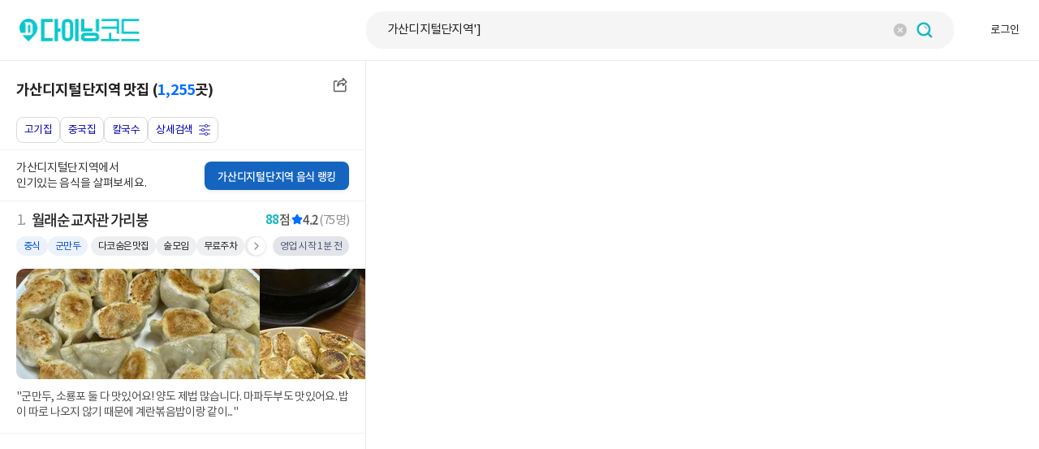

--- FILE ---
content_type: text/html; charset=UTF-8
request_url: https://www.diningcode.com/list.dc?query=%EA%B0%80%EC%82%B0%EB%94%94%EC%A7%80%ED%84%B8%EB%8B%A8%EC%A7%80%EC%97%AD%27%5D
body_size: 15285
content:
<!doctype html>
<html lang="ko">

<head>
    <meta charset="utf-8" />
    <meta content="text/html; charset=utf-8" http-equiv="Content-Type" />
    <meta name="viewport"
        content="width=device-width, height=device-height, initial-scale=1.0, maximum-scale=1.0, user-scalable=no" />
    <meta http-equiv="X-UA-Compatible" content="IE=edge" />
    <link rel="shortcut icon" type="image/x-icon" href="/favicon.ico">
    <link rel="apple-touch-icon" href="/favicon.ico">

    <meta http-equiv="cache-control" content="max-age=3540" />

    <title>가산디지털단지역 맛집 Top100 - 다이닝코드</title>
    <meta name="description" content="가산디지털단지역 맛집 월래순 교자관 (중식 ★4.2), 개성손만두요리전문점 (만두 ★4.4), 백년불고기물갈비 (물갈비 ★4.5) 등 1,255곳의 전체 순위,식당정보,방문자리뷰,사진 등을 확인하세요." data-rh>
    <meta name="keywords" content="다이닝코드, diningcode" />
    <link rel="canonical" href="https://www.diningcode.com/list.dc?query=%EA%B0%80%EC%82%B0%EB%94%94%EC%A7%80%ED%84%B8%EB%8B%A8%EC%A7%80%EC%97%AD%27%5D" data-rh="true">
    <meta http-equiv="imagetoolbar" content="no">
    <meta name="format-detection" content="telephone=yes, address=yes, email=yes" />

    <meta content="1 Days" name="revisit-after">
    <meta name="robots" content="all">

    <meta property="fb:app_id" content="347023355469829" />
    <meta property="og:type" content="website">
    <meta property="og:locale" content="ko_KR">
    <meta property="og:site_name" content="다이닝코드">
    <meta property="og:url" content="https://www.diningcode.com/list.dc?query=%EA%B0%80%EC%82%B0%EB%94%94%EC%A7%80%ED%84%B8%EB%8B%A8%EC%A7%80%EC%97%AD%27%5D" data-rh="true">
    <meta property="og:title" content="가산디지털단지역 맛집 Top100 - 다이닝코드" data-rh="true">
    <meta property="og:description" content="가산디지털단지역 맛집 월래순 교자관 (중식 ★4.2), 개성손만두요리전문점 (만두 ★4.4), 백년불고기물갈비 (물갈비 ★4.5) 등 1,255곳의 전체 순위,식당정보,방문자리뷰,사진 등을 확인하세요." data-rh="true">
    <meta property="og:image" content="https://d12zq4w4guyljn.cloudfront.net/750_750_20260119020956_photo1_d2945d695908.webp" data-rh="true">
    <meta property="og:image:secure_url" content="https://d12zq4w4guyljn.cloudfront.net/750_750_20260119020956_photo1_d2945d695908.webp">
    <meta property="og:image:type" content="image/jpeg">
    <meta property="og:image:width" content="200">
    <meta property="og:image:height" content="200">
    <meta property="og:image:alt" content="가산디지털단지역 맛집 Top100 - 다이닝코드">

    <meta name="twitter:card" content="summary_large_image">
    <meta name="twitter:site" content="@diningcode">
    <meta name="twitter:creator" content="@diningcode">
    <meta name="twitter:domain" content="diningcode.com">
    <meta name="twitter:title" content="가산디지털단지역 맛집 Top100 - 다이닝코드" data-rh="true">
    <meta name="twitter:description" content="가산디지털단지역 맛집 월래순 교자관 (중식 ★4.2), 개성손만두요리전문점 (만두 ★4.4), 백년불고기물갈비 (물갈비 ★4.5) 등 1,255곳의 전체 순위,식당정보,방문자리뷰,사진 등을 확인하세요." data-rh="true">
    <meta name="twitter:url" content="https://www.diningcode.com/list.dc?query=%EA%B0%80%EC%82%B0%EB%94%94%EC%A7%80%ED%84%B8%EB%8B%A8%EC%A7%80%EC%97%AD%27%5D" data-rh="true">
    <meta name="twitter:image" content="https://d12zq4w4guyljn.cloudfront.net/750_750_20260119020956_photo1_d2945d695908.webp" data-rh="true">
    <meta name="twitter:app:name:iphone" content="다이닝코드">
    <meta name="twitter:app:name:googleplay" content="다이닝코드">

        <script type="application/ld+json">
    {"@context":"https://schema.org","@type":"ItemList","@id":"https://www.diningcode.com/list.dc?query=%EA%B0%80%EC%82%B0%EB%94%94%EC%A7%80%ED%84%B8%EB%8B%A8%EC%A7%80%EC%97%AD%27%5D","name":"\uac00\uc0b0\ub514\uc9c0\ud138\ub2e8\uc9c0\uc5ed \ub9db\uc9d1 \ub9ac\uc2a4\ud2b8","description":"\uac00\uc0b0\ub514\uc9c0\ud138\ub2e8\uc9c0\uc5ed \ub9db\uc9d1 \uc6d4\ub798\uc21c \uad50\uc790\uad00 (\uc911\uc2dd \u26054.2), \uac1c\uc131\uc190\ub9cc\ub450\uc694\ub9ac\uc804\ubb38\uc810 (\ub9cc\ub450 \u26054.4), \ubc31\ub144\ubd88\uace0\uae30\ubb3c\uac08\ube44 (\ubb3c\uac08\ube44 \u26054.5) \ub4f1 1,255\uacf3\uc758 \uc804\uccb4 \uc21c\uc704,\uc2dd\ub2f9\uc815\ubcf4,\ubc29\ubb38\uc790\ub9ac\ubdf0,\uc0ac\uc9c4 \ub4f1\uc744 \ud655\uc778\ud558\uc138\uc694.","numberOfItems":20,"itemListElement":[{"@type":"ListItem","name":"\uc6d4\ub798\uc21c \uad50\uc790\uad00","image":"https://d12zq4w4guyljn.cloudfront.net/300_300_20260119020956_photo1_d2945d695908.webp","url":"https://www.diningcode.com/profile.php?rid=H3qa1IlpUsIk","position":1},{"@type":"ListItem","name":"\uac1c\uc131\uc190\ub9cc\ub450\uc694\ub9ac\uc804\ubb38\uc810","image":"https://d12zq4w4guyljn.cloudfront.net/300_300_20251026123735246_photo_92ff447a9b71.webp","url":"https://www.diningcode.com/profile.php?rid=raSM3fw8kzJC","position":2},{"@type":"ListItem","name":"\ubc31\ub144\ubd88\uace0\uae30\ubb3c\uac08\ube44 \uac00\uc0b0\uc810","image":"https://d12zq4w4guyljn.cloudfront.net/300_300_20260121113552_photo1_9801432a320f.webp","url":"https://www.diningcode.com/profile.php?rid=Iut1GgCuEm4n","position":3},{"@type":"ListItem","name":"\uc5ec\uc2e0\uc871\ubc1c","image":"https://d12zq4w4guyljn.cloudfront.net/300_300_20250827011523_photo1_156024ca18bb.webp","url":"https://www.diningcode.com/profile.php?rid=sVpNDxWcc38o","position":4},{"@type":"ListItem","name":"\ud314\ub78c\uae4c\uc624","image":"https://d12zq4w4guyljn.cloudfront.net/300_300_20260107151617_photo1_d1937b2f75f1.webp","url":"https://www.diningcode.com/profile.php?rid=8JysxDDEnSvw","position":5},{"@type":"ListItem","name":"\uc778\ud06c\ucee4\ud53c \uac00\uc0b0\uc810","image":"https://d12zq4w4guyljn.cloudfront.net/300_300_20251224095913904_photo_f36ee5025da3.webp","url":"https://www.diningcode.com/profile.php?rid=Y4BASfe0R8w9","position":6},{"@type":"ListItem","name":"\ub2c8\ubf55\ub0b4\ubf55 \ud604\ub300\uc544\uc6b8\ub81b\uac00\uc0b0\uc810","image":"https://d12zq4w4guyljn.cloudfront.net/300_300_20251206071355_photo1_15f94719b099.webp","url":"https://www.diningcode.com/profile.php?rid=8criE5DTcr2Q","position":7},{"@type":"ListItem","name":"\ube60\uc624\uc988\ud478 \uac00\uc0b0\uc810","image":"https://d12zq4w4guyljn.cloudfront.net/300_300_20250719014119_photo1_pWpyRZAUvccH.webp","url":"https://www.diningcode.com/profile.php?rid=fLql1HzSOaY9","position":8},{"@type":"ListItem","name":"\ucd98\ucc9c\uc625","image":"https://d12zq4w4guyljn.cloudfront.net/300_300_20251127111838092_photo_7bd001765a80.webp","url":"https://www.diningcode.com/profile.php?rid=K5FfEtlm2Vrs","position":9},{"@type":"ListItem","name":"\uc138\ub77c\uc988\ud53c\uc790\ud38d","image":"https://d12zq4w4guyljn.cloudfront.net/300_300_20251114094921_photo1_e7869945245f.webp","url":"https://www.diningcode.com/profile.php?rid=WZVKCd9zr0UQ","position":10},{"@type":"ListItem","name":"\uae40\uc0ac\ubd80 \uc0e4\ube0c\uc0e4\ube0c","image":"https://d12zq4w4guyljn.cloudfront.net/300_300_20241006023752_photo1_56498c9b9ed3.webp","url":"https://www.diningcode.com/profile.php?rid=qfJ40YHKL4kL","position":11},{"@type":"ListItem","name":"\ub9c8\uce58\ub2e4\uc1fc\ud150 \ub9c8\ub9ac\uc624\uc544\uc6b8\ub81b\uc810","image":"https://d12zq4w4guyljn.cloudfront.net/300_300_20251107034310506_photo_86d5862ecd4d.webp","url":"https://www.diningcode.com/profile.php?rid=KmhL8MkiOuiq","position":12},{"@type":"ListItem","name":"\ucf54\uc560\uc2dd\ub2f9","image":"https://d12zq4w4guyljn.cloudfront.net/300_300_20250813101824254_photo_0caf5de8a3e4.webp","url":"https://www.diningcode.com/profile.php?rid=t18wcMWDdWp4","position":13},{"@type":"ListItem","name":"\ub9dd\ud5a5\ube44\ube54\uad6d\uc218","image":"https://d12zq4w4guyljn.cloudfront.net/300_300_20250621125914765_photo_0caf5de8a3e4.webp","url":"https://www.diningcode.com/profile.php?rid=rKTxYld76c7i","position":14},{"@type":"ListItem","name":"\ud0b4\uc2a4\ub378\ub9ac\ub9c8\ucf13 \uac00\uc0b0\ud37c\ube14\ub9ad\uc810","image":"https://d12zq4w4guyljn.cloudfront.net/300_300_20251115125001_photo1_e0e157789f91.webp","url":"https://www.diningcode.com/profile.php?rid=KcEsOBLWgBEt","position":15},{"@type":"ListItem","name":"5TO7&\uad6c\uc6b1\ud76c\uc528 \uac00\uc0b0\uc810","image":"https://d12zq4w4guyljn.cloudfront.net/300_300_20251129041555367_photo_481d7c0025ee.webp","url":"https://www.diningcode.com/profile.php?rid=LsAity6zfy46","position":16},{"@type":"ListItem","name":"\ud558\uc774\ub514\ub77c\uc624 \uac00\uc0b0\uc810","image":"https://d12zq4w4guyljn.cloudfront.net/300_300_20250923135834_photo1_802d2d9c7959.webp","url":"https://www.diningcode.com/profile.php?rid=BjwnroxAc5Cq","position":17},{"@type":"ListItem","name":"\uc11c\ucc9c\uc9d1","image":"https://d12zq4w4guyljn.cloudfront.net/300_300_20251116091728688_photo_b0ef6725dad9.webp","url":"https://www.diningcode.com/profile.php?rid=zLIQCIJO6BCH","position":18},{"@type":"ListItem","name":"\ub2f4\uc18c\uc0ac\uace8\uc21c\ub300 \uac00\uc0b0\ub514\uc9c0\ud138\uc810","image":"https://d12zq4w4guyljn.cloudfront.net/300_300_20251105190458_photo1_b4e12a125e67.webp","url":"https://www.diningcode.com/profile.php?rid=3tQQBIubDgb4","position":19},{"@type":"ListItem","name":"\ud300\ud640\ud2bc \uad6c\ub85c\ud558\uc774\uc5d4\ub4dc\uc810","image":"https://d12zq4w4guyljn.cloudfront.net/300_300_20250427023635185_photo_3a9c5728b393.webp","url":"https://www.diningcode.com/profile.php?rid=sMTLpsD8k8XT","position":20}]}    </script>
        <!-- 외부 리소스 프리로드 -->

    <!-- s3 -->
    <link rel="dns-prefetch" href="https://dcicons.s3.ap-northeast-1.amazonaws.com" crossorigin="anonymous" />
    <link rel="preconnect" href="https://dcicons.s3.ap-northeast-1.amazonaws.com" crossorigin="anonymous" />

    <!-- s3 -->
    <link rel="dns-prefetch" href="https://s3-ap-northeast-1.amazonaws.com" crossorigin="anonymous">
    <link rel="preconnect" href="https://s3-ap-northeast-1.amazonaws.com" crossorigin="anonymous">

    <!-- cloudfront -->
    <link rel="dns-prefetch" href="https://d12zq4w4guyljn.cloudfront.net" crossorigin="anonymous">
    <link rel="preconnect" href="https://d12zq4w4guyljn.cloudfront.net" crossorigin="anonymous">

    <!-- 자동완성 -->
    <link rel="dns-prefetch" href="https://autocomp.diningcode.com/autocomp">
    <link rel="preconnect" href="https://autocomp.diningcode.com/autocomp">

    <link rel="dns-prefetch" href="https://testautocomp.diningcode.com/autocomp">
    <link rel="preconnect" href="https://testautocomp.diningcode.com/autocomp">

    <!-- logging -->
    <link rel="dns-prefetch" href="https://4br0wfjypd.execute-api.ap-northeast-2.amazonaws.com/dc/dclog/putrecord"
        crossorigin="anonymous">
    <link rel="preconnect" href="https://4br0wfjypd.execute-api.ap-northeast-2.amazonaws.com/dc/dclog/putrecord"
        crossorigin="anonymous">

    <!-- profile -->
    <link rel="preconnect" href="https://www.diningcode.com/profile.php">

    <!-- 네이버 지도 -->
    <link rel="prefetch" as="script" href="https://openapi.map.naver.com/openapi/v3/maps.js?ncpKeyId=xwasapqhb8">
    <link rel="preconnect" href="https://nrbe.pstatic.net">
    <link rel="dns-prefetch" href="https://nrbe.pstatic.net">
    <script async="async" src="https://www.google.com/adsense/search/ads.js"></script>
    <script>
    const mapsLoadEvent = new CustomEvent('navermapsload', {
        detail: {
            message: 'navermapsload'
        }
    });
    </script>

    <!-- css, js preload -->

    <link rel="preload" href="/react-front-ci/static/js/desktop-list-js-bundle.js?v=4862a47e-1769477775537" as="script" />
    <link rel="preload" href="/react-front-ci/static/css/desktop-list-css-bundle.css?v=4862a47e-1769477775537" as="style" />
    <link rel="stylesheet" href="/react-front-ci/static/css/desktop-list-css-bundle.css?v=4862a47e-1769477775537">

    <script>
        localStorage.setItem('is_static', false);
    localStorage.setItem('listData', '{\"params\":{\"query\":\"\\uac00\\uc0b0\\ub514\\uc9c0\\ud138\\ub2e8\\uc9c0\\uc5ed\']\",\"from\":0,\"size\":20},\"search_filter\":[{\"group\":\"\\uc774\\uc6a9\\uc790\\uce35\",\"list\":[{\"display\":\"20\\ub300\",\"query\":\"20\\ub300\"},{\"display\":\"30\\ub300\",\"query\":\"30\\ub300\"},{\"display\":\"40\\ub300\",\"query\":\"40\\ub300\"},{\"display\":\"50\\ub300\",\"query\":\"50\\ub300\"},{\"display\":\"60\\ub300\\uc774\\uc0c1\",\"query\":\"60\\ub300\\uc774\\uc0c1\"},{\"display\":\"\\uc5ec\\uc131\",\"query\":\"\\uc5ec\\uc131\"},{\"display\":\"\\ub0a8\\uc131\",\"query\":\"\\ub0a8\\uc131\"}]},{\"group\":\"\\uce74\\ud14c\\uace0\\ub9ac\",\"list\":[{\"display\":\"\\ubc25\\uc9d1\",\"query\":\"\\ubc25\\uc9d1\"},{\"display\":\"\\uc220\\uc9d1\",\"query\":\"\\uc220\\uc9d1\"},{\"display\":\"\\uace0\\uae43\\uc9d1\",\"query\":\"\\uace0\\uae43\\uc9d1\"},{\"display\":\"\\ud55c\\uc2dd\",\"query\":\"\\ud55c\\uc2dd\"},{\"display\":\"\\uce74\\ud398\",\"query\":\"\\uce74\\ud398\"},{\"display\":\"\\uc77c\\uc2dd\",\"query\":\"\\uc77c\\uc2dd\"},{\"display\":\"\\ud69f\\uc9d1\",\"query\":\"\\ud69f\\uc9d1\"},{\"display\":\"\\uc591\\uc2dd\",\"query\":\"\\uc591\\uc2dd\"},{\"display\":\"\\uc911\\uc2dd\",\"query\":\"\\uc911\\uc2dd\"},{\"display\":\"\\uad6d\\ubb3c\\uc694\\ub9ac\",\"query\":\"\\uad6d\\ubb3c\\uc694\\ub9ac\"},{\"display\":\"\\ud574\\uc0b0\\ubb3c\",\"query\":\"\\ud574\\uc0b0\\ubb3c\"},{\"display\":\"\\uba74\\uc694\\ub9ac\",\"query\":\"\\uba74\\uc694\\ub9ac\"},{\"display\":\"\\uc774\\ud0c8\\ub9ac\\uc548\",\"query\":\"\\uc774\\ud0c8\\ub9ac\\uc548\"},{\"display\":\"\\ube0c\\ub7f0\\uce58\",\"query\":\"\\ube0c\\ub7f0\\uce58\"},{\"display\":\"\\ubdd4\\ud398\",\"query\":\"\\ubdd4\\ud398\"},{\"display\":\"\\ubd84\\uc2dd\",\"query\":\"\\ubd84\\uc2dd\"},{\"display\":\"\\ud0dc\\uad6d\\uc74c\\uc2dd\",\"query\":\"\\ud0dc\\uad6d\\uc74c\\uc2dd\"},{\"display\":\"\\ubca0\\ud2b8\\ub0a8\\uc74c\\uc2dd\",\"query\":\"\\ubca0\\ud2b8\\ub0a8\\uc74c\\uc2dd\"},{\"display\":\"\\ud328\\uc2a4\\ud2b8\\ud478\\ub4dc\",\"query\":\"\\ud328\\uc2a4\\ud2b8\\ud478\\ub4dc\"},{\"display\":\"\\uba55\\uc2dc\\uce78\",\"query\":\"\\uba55\\uc2dc\\uce78\"},{\"display\":\"\\ud504\\ub80c\\uce58\",\"query\":\"\\ud504\\ub80c\\uce58\"}]},{\"group\":\"\\ubc29\\ubb38\\ubaa9\\uc801\",\"list\":[{\"display\":\"\\uc544\\uce68\\ub9db\\uc9d1\",\"query\":\"\\uc544\\uce68\\ub9db\\uc9d1\"},{\"display\":\"\\uc810\\uc2ec\\uc2dd\\uc0ac\",\"query\":\"\\uc810\\uc2ec\\uc2dd\\uc0ac\"},{\"display\":\"\\uc800\\ub141\\uc2dd\\uc0ac\",\"query\":\"\\uc800\\ub141\\uc2dd\\uc0ac\"},{\"display\":\"\\uac00\\uc871\\uc678\\uc2dd\",\"query\":\"\\uac00\\uc871\\uc678\\uc2dd\"},{\"display\":\"\\ub370\\uc774\\ud2b8\",\"query\":\"\\ub370\\uc774\\ud2b8\"},{\"display\":\"\\ud68c\\uc2dd\",\"query\":\"\\ud68c\\uc2dd\"},{\"display\":\"\\ud63c\\ubc25\",\"query\":\"\\ud63c\\ubc25\"},{\"display\":\"\\uc2dd\\uc0ac\\ubaa8\\uc784\",\"query\":\"\\uc2dd\\uc0ac\\ubaa8\\uc784\"},{\"display\":\"\\uc220\\ubaa8\\uc784\",\"query\":\"\\uc220\\ubaa8\\uc784\"},{\"display\":\"\\uc811\\ub300\",\"query\":\"\\uc811\\ub300\"},{\"display\":\"\\ud63c\\uc220\",\"query\":\"\\ud63c\\uc220\"},{\"display\":\"\\uc544\\uc774\\ub3d9\\ubc18\",\"query\":\"\\uc544\\uc774\\ub3d9\\ubc18\"},{\"display\":\"\\uac74\\uac15\\uc2dd\",\"query\":\"\\uac74\\uac15\\uc2dd\"},{\"display\":\"\\uac04\\uc2dd\",\"query\":\"\\uac04\\uc2dd\"},{\"display\":\"\\ud63c\\uce74\\ud398\",\"query\":\"\\ud63c\\uce74\\ud398\"},{\"display\":\"\\ub2e4\\uc774\\uc5b4\\ud2b8\",\"query\":\"\\ub2e4\\uc774\\uc5b4\\ud2b8\"},{\"display\":\"\\ucc28\\ubaa8\\uc784\",\"query\":\"\\ucc28\\ubaa8\\uc784\"},{\"display\":\"\\uc2e4\\ubc84\\ud478\\ub4dc\",\"query\":\"\\uc2e4\\ubc84\\ud478\\ub4dc\"}]},{\"group\":\"\\ud3b8\\uc758\\uae30\\ub2a5\",\"list\":[{\"display\":\"\\uac1c\\ubcc4\\ub8f8\",\"query\":\"\\uac1c\\ubcc4\\ub8f8\"},{\"display\":\"24\\uc2dc\\uc601\\uc5c5\",\"query\":\"24\\uc2dc\\uc601\\uc5c5\"},{\"display\":\"\\ubc18\\ub824\\ub3d9\\ubb3c\\ub3d9\\ubc18\",\"query\":\"\\ubc18\\ub824\\ub3d9\\ubb3c\\ub3d9\\ubc18\"},{\"display\":\"\\ubb34\\ub8cc\\uc8fc\\ucc28\",\"query\":\"\\ubb34\\ub8cc\\uc8fc\\ucc28\"},{\"display\":\"\\ubc1c\\ub81b\\uc8fc\\ucc28\",\"query\":\"\\ubc1c\\ub81b\\uc8fc\\ucc28\"},{\"display\":\"\\ucf5c\\ud0a4\\uc9c0\\ubb34\\ub8cc\",\"query\":\"\\ucf5c\\ud0a4\\uc9c0\\ubb34\\ub8cc\"},{\"display\":\"\\uc57c\\uc678\\uc88c\\uc11d(\\ud14c\\ub77c\\uc2a4)\",\"query\":\"\\uc57c\\uc678\\uc88c\\uc11d(\\ud14c\\ub77c\\uc2a4)\"},{\"display\":\"\\ub300\\ud615\\ub8f8\",\"query\":\"\\ub300\\ud615\\ub8f8\"},{\"display\":\"\\ub180\\uc774\\ubc29\",\"query\":\"\\ub180\\uc774\\ubc29\"},{\"display\":\"\\ub4dc\\ub77c\\uc774\\ube0c\\uc2a4\\ub8e8\",\"query\":\"\\ub4dc\\ub77c\\uc774\\ube0c\\uc2a4\\ub8e8\"}]},{\"group\":\"\\ubd84\\uc704\\uae30\",\"list\":[{\"display\":\"\\ud604\\uc9c0\\uc778\\ub9db\\uc9d1\",\"query\":\"\\ud604\\uc9c0\\uc778\\ub9db\\uc9d1\"},{\"display\":\"\\uac00\\uc131\\ube44\\uc88b\\uc740\",\"query\":\"\\uac00\\uc131\\ube44\\uc88b\\uc740\"},{\"display\":\"\\ubd84\\uc704\\uae30\\uc88b\\uc740\",\"query\":\"\\ubd84\\uc704\\uae30\\uc88b\\uc740\"},{\"display\":\"\\uace0\\uae09\\uc2a4\\ub7ec\\uc6b4\",\"query\":\"\\uace0\\uae09\\uc2a4\\ub7ec\\uc6b4\"},{\"display\":\"\\uc870\\uc6a9\\ud55c\",\"query\":\"\\uc870\\uc6a9\\ud55c\"},{\"display\":\"\\uc608\\uc05c\",\"query\":\"\\uc608\\uc05c\"},{\"display\":\"\\uae54\\ub054\\ud55c\",\"query\":\"\\uae54\\ub054\\ud55c\"},{\"display\":\"\\ubdf0\\uac00\\uc88b\\uc740\",\"query\":\"\\ubdf0\\uac00\\uc88b\\uc740\"},{\"display\":\"\\uaca9\\uc2dd\\uc788\\ub294\",\"query\":\"\\uaca9\\uc2dd\\uc788\\ub294\"},{\"display\":\"\\uc774\\uc0c9\\uc801\\uc778\",\"query\":\"\\uc774\\uc0c9\\uc801\\uc778\"},{\"display\":\"\\ud478\\uc9d0\\ud55c\",\"query\":\"\\ud478\\uc9d0\\ud55c\"},{\"display\":\"\\uc11c\\ubbfc\\uc801\\uc778\",\"query\":\"\\uc11c\\ubbfc\\uc801\\uc778\"},{\"display\":\"\\uc2dc\\ub04c\\ubc85\\uc801\\ud55c\",\"query\":\"\\uc2dc\\ub04c\\ubc85\\uc801\\ud55c\"}]},{\"group\":\"\\uc778\\uc99d\\ub9db\\uc9d1\",\"list\":[{\"display\":\"\\ub2e4\\ucf54\\uc228\\uc740\\ub9db\\uc9d1\",\"query\":\"\\ub2e4\\ucf54\\uc228\\uc740\\ub9db\\uc9d1\"},{\"display\":\"\\uc2dd\\uac1d\\ud5c8\\uc601\\ub9cc\\uc758\\ubc31\\ubc18\\uae30\\ud589\",\"query\":\"\\uc2dd\\uac1d\\ud5c8\\uc601\\ub9cc\\uc758\\ubc31\\ubc18\\uae30\\ud589\"},{\"display\":\"\\uc0dd\\ud65c\\uc758\\ub2ec\\uc778\",\"query\":\"\\uc0dd\\ud65c\\uc758\\ub2ec\\uc778\"},{\"display\":\"\\ubbf8\\uc250\\ub9b0\",\"query\":\"\\ubbf8\\uc250\\ub9b0\"},{\"display\":\"\\ubc31\\ub144\\uac00\\uac8c\",\"query\":\"\\ubc31\\ub144\\uac00\\uac8c\"},{\"display\":\"\\ucd5c\\uc790\\ub85c\\ub4dc\",\"query\":\"\\ucd5c\\uc790\\ub85c\\ub4dc\"},{\"display\":\"\\uc131\\uc2dc\\uacbd\\uc758\\uba39\\uc744\\ud150\\ub370\",\"query\":\"\\uc131\\uc2dc\\uacbd\\uc758\\uba39\\uc744\\ud150\\ub370\"},{\"display\":\"\\ub9db\\uc788\\ub294\\ub140\\uc11d\\ub4e4\",\"query\":\"\\ub9db\\uc788\\ub294\\ub140\\uc11d\\ub4e4\"},{\"display\":\"\\ud55c\\uad6d\\uc778\\uc758\\ubc25\\uc0c1\",\"query\":\"\\ud55c\\uad6d\\uc778\\uc758\\ubc25\\uc0c1\"},{\"display\":\"\\uc218\\uc694\\ubbf8\\uc2dd\\ud68c\",\"query\":\"\\uc218\\uc694\\ubbf8\\uc2dd\\ud68c\"},{\"display\":\"\\ubc31\\uc885\\uc6d0\\uc7583\\ub300\\ucc9c\\uc655\",\"query\":\"\\ubc31\\uc885\\uc6d0\\uc7583\\ub300\\ucc9c\\uc655\"},{\"display\":\"\\uc804\\uc9c0\\uc801\\ucc38\\uacac\\uc2dc\\uc810\",\"query\":\"\\uc804\\uc9c0\\uc801\\ucc38\\uacac\\uc2dc\\uc810\"},{\"display\":\"\\ubc31\\uc885\\uc6d0\\uc758\\uace8\\ubaa9\\uc2dd\\ub2f9\",\"query\":\"\\ubc31\\uc885\\uc6d0\\uc758\\uace8\\ubaa9\\uc2dd\\ub2f9\"}]}],\"search_order\":[{\"display\":\"\\uc5f0\\uad00\\uc21c\",\"order\":\"r_score\"},{\"display\":\"\\ud3c9\\uc810\\uc21c\",\"order\":\"r_rate\"},{\"display\":\"\\ub9ac\\ubdf0\\ub9ce\\uc740\\uc21c\",\"order\":\"r_count\"},{\"display\":\"\\uc88b\\uc544\\uc694\\ub9ce\\uc740\\uc21c\",\"order\":\"l_count\"},{\"display\":\"\\uac70\\ub9ac\\uc21c\",\"order\":\"dist\"}],\"poi_section\":{\"type\":null,\"search_type\":\"ranking_search\",\"distance\":null,\"lat\":\"\",\"lng\":\"\",\"total_cnt\":1255,\"list\":[{\"v_rid\":\"H3qa1IlpUsIk\",\"nm\":\"\\uc6d4\\ub798\\uc21c \\uad50\\uc790\\uad00\",\"branch\":\"\",\"addr\":\"\\uc11c\\uc6b8\\ud2b9\\ubcc4\\uc2dc \\uad6c\\ub85c\\uad6c \\uac00\\ub9ac\\ubd09\\ub3d9 127-5\",\"road_addr\":\"\\uc11c\\uc6b8\\ud2b9\\ubcc4\\uc2dc \\uad6c\\ub85c\\uad6c \\ub514\\uc9c0\\ud138\\ub85c19\\uae38 13 1\\uce35\",\"phone\":\"02-855-8488\",\"distance\":\"\",\"category\":\"\\uc911\\uc2dd, \\uad70\\ub9cc\\ub450\",\"keyword\":[{\"term\":\"\\ub2e4\\ucf54\\uc228\\uc740\\ub9db\\uc9d1\",\"mark\":0},{\"term\":\"\\uc220\\ubaa8\\uc784\",\"mark\":0},{\"term\":\"\\ubb34\\ub8cc\\uc8fc\\ucc28\",\"mark\":0},{\"term\":\"\\uc11c\\ubbfc\\uc801\\uc778\",\"mark\":0}],\"area\":[\"\\uac00\\ub9ac\\ubd09\"],\"lat\":37.4802835,\"lng\":126.8898292,\"open_status\":\"\\uc601\\uc5c5 \\uc2dc\\uc791 1\\ubd84 \\uc804\",\"score\":88,\"image\":\"https:\\/\\/d12zq4w4guyljn.cloudfront.net\\/300_300_20260119020956_photo1_d2945d695908.webp\",\"image_list\":[\"https:\\/\\/d12zq4w4guyljn.cloudfront.net\\/300_300_20260119020956_photo1_d2945d695908.webp\",\"https:\\/\\/d12zq4w4guyljn.cloudfront.net\\/300_300_20260119101903_photo1_8ee83642e440.webp\",\"https:\\/\\/d12zq4w4guyljn.cloudfront.net\\/300_300_20260115045810_photo1_6dd1aeec37d2.webp\"],\"user_score\":4.2,\"review_cnt\":75,\"display_review\":{\"user_nm\":\"\\uc870\\uc870\",\"review_cont\":\"\\uad70\\ub9cc\\ub450, \\uc18c\\ub8e1\\ud3ec \\ub458 \\ub2e4 \\ub9db\\uc788\\uc5b4\\uc694! \\uc591\\ub3c4 \\uc81c\\ubc95 \\ub9ce\\uc2b5\\ub2c8\\ub2e4. \\ub9c8\\ud30c\\ub450\\ubd80\\ub3c4 \\ub9db\\uc788\\uc5b4\\uc694. \\ubc25\\uc774 \\ub530\\ub85c \\ub098\\uc624\\uc9c0 \\uc54a\\uae30 \\ub54c\\ubb38\\uc5d0 \\uacc4\\ub780\\ubcf6\\uc74c\\ubc25\\uc774\\ub791 \\uac19\\uc774 \\uc2dc\\ud0a4\\uba74 \\ub531 \\uc88b\\uc544\\uc694.\",\"review_reg_dt\":\"8\\uc77c \\uc804\",\"user_level\":{\"cd\":\"NORMAL_TASTER\",\"text\":\"\\uc77c\\ubc18\\ud68c\\uc6d0\",\"icon\":\"\"}}},{\"v_rid\":\"raSM3fw8kzJC\",\"nm\":\"\\uac1c\\uc131\\uc190\\ub9cc\\ub450\\uc694\\ub9ac\\uc804\\ubb38\\uc810\",\"branch\":\"\",\"addr\":\"\\uc11c\\uc6b8\\ud2b9\\ubcc4\\uc2dc \\uae08\\ucc9c\\uad6c \\uac00\\uc0b0\\ub3d9 143-18\",\"road_addr\":\"\\uc11c\\uc6b8\\ud2b9\\ubcc4\\uc2dc \\uae08\\ucc9c\\uad6c \\uac00\\uc0b0\\ub85c9\\uae38 22 \\uac1c\\uc131\\uc190\\ub9cc\\ub450\",\"phone\":\"0507-1439-8886\",\"distance\":\"\",\"category\":\"\\ub9cc\\ub450, \\ub9cc\\ub450\\uc804\\uace8\",\"keyword\":[{\"term\":\"\\uc2dd\\uc0ac\\ubaa8\\uc784\",\"mark\":0},{\"term\":\"\\ubb34\\ub8cc\\uc8fc\\ucc28\",\"mark\":0},{\"term\":\"\\uc11c\\ubbfc\\uc801\\uc778\",\"mark\":0},{\"term\":\"\\ud3ec\\uc7a5\",\"mark\":0}],\"area\":[\"\\uac00\\uc0b0\"],\"lat\":37.4768083,\"lng\":126.8905398,\"open_status\":\"\\uc601\\uc5c5 \\uc911\",\"score\":82,\"image\":\"https:\\/\\/d12zq4w4guyljn.cloudfront.net\\/300_300_20251026123735246_photo_92ff447a9b71.webp\",\"image_list\":[\"https:\\/\\/d12zq4w4guyljn.cloudfront.net\\/300_300_20251026123735246_photo_92ff447a9b71.webp\",\"https:\\/\\/d12zq4w4guyljn.cloudfront.net\\/300_300_20250816040308165_photo_sdTm1I1minMx.webp\",\"https:\\/\\/d12zq4w4guyljn.cloudfront.net\\/300_300_20250525080542_photo1_063b8dae7644.webp\"],\"user_score\":4.4,\"review_cnt\":24,\"display_review\":{\"user_nm\":\"\\ud574\\ud53c\\ub9c8\\uc774\\ub77c\\uc774\\ud504\",\"review_cont\":\"\\ube44\\uc624\\ub294 \\ub0a0 \\uac1c\\uc6b4\\ud558\\uace0 \\uc2dc\\uc6d0\\ud55c \\uad6d\\ubb3c\\uc694\\ub9ac\\uac00 \\uc0dd\\uac01\\ub098\\uc11c\\n\\ub4e4\\ub800\\ub294\\ub370 \\uc5ed\\uc2dc\\ub098 \\ub108\\ubb34 \\ub9db\\uc788\\uc5c8\\uc5b4\\uc694\\n\\uc2dd\\ub2f9\\uc5d0 \\uc77c\\ud558\\uc2dc\\ub294\\ubd84\\uc774 \\n\\uc544\\uc774\\uac00 \\uc5b4\\ub9b0\\ub370 \\uc5b4\\uca5c \\uae40\\uce58\\ub9cc\\ub450\\ub3c4 \\uc798\\uba39\\ub0d0\\uace0\\n\\ubb3c\\uc5b4\\ubcf4\\uc2e4\\ub9cc\\ud07c \\uba39\\uae30 \\ubd80\\ub2f4\\uc5c6\\uace0 \\ub9db\\uc788\\uc2b5\\ub2c8\\ub2e4.\",\"review_reg_dt\":\"3\\uac1c\\uc6d4 \\uc804\",\"user_level\":{\"cd\":\"NORMAL_TASTER\",\"text\":\"\\uc77c\\ubc18\\ud68c\\uc6d0\",\"icon\":\"\"}}},{\"v_rid\":\"Iut1GgCuEm4n\",\"nm\":\"\\ubc31\\ub144\\ubd88\\uace0\\uae30\\ubb3c\\uac08\\ube44\",\"branch\":\"\\uac00\\uc0b0\\uc810\",\"addr\":\"\\uc11c\\uc6b8\\ud2b9\\ubcc4\\uc2dc \\uae08\\ucc9c\\uad6c \\uac00\\uc0b0\\ub3d9 371-37 STX V TOWER 110\\ud638\",\"road_addr\":\"\\uc11c\\uc6b8\\ud2b9\\ubcc4\\uc2dc \\uae08\\ucc9c\\uad6c \\uac00\\uc0b0\\ub514\\uc9c0\\ud1381\\ub85c 128 STX V TOWER 110\\ud638\",\"phone\":\"0507-1414-8981\",\"distance\":\"\",\"category\":\"\\ubb3c\\uac08\\ube44, \\uc624\\uc9d5\\uc5b4\\ud280\\uae40\",\"keyword\":[{\"term\":\"\\uc2dd\\uc0ac\\ubaa8\\uc784\",\"mark\":0},{\"term\":\"\\ubb34\\ub8cc\\uc8fc\\ucc28\",\"mark\":0},{\"term\":\"\\ubc30\\ub2ec\",\"mark\":0},{\"term\":\"\\ud478\\uc9d0\\ud55c\",\"mark\":0}],\"area\":[\"\\uac00\\uc0b0\"],\"lat\":37.4770105,\"lng\":126.8839179,\"open_status\":\"\\uc601\\uc5c5 \\uc2dc\\uc791 1\\ubd84 \\uc804\",\"score\":81,\"image\":\"https:\\/\\/d12zq4w4guyljn.cloudfront.net\\/300_300_20260121113552_photo1_9801432a320f.webp\",\"image_list\":[\"https:\\/\\/d12zq4w4guyljn.cloudfront.net\\/300_300_20260121113552_photo1_9801432a320f.webp\",\"https:\\/\\/d12zq4w4guyljn.cloudfront.net\\/300_300_20251201011531846_photo_159c7c94ad0d.webp\",\"https:\\/\\/d12zq4w4guyljn.cloudfront.net\\/300_300_20250924081757_photo1_0d0980314f7e.webp\"],\"user_score\":4.5,\"review_cnt\":33,\"display_review\":{\"user_nm\":\"\\uc730\\uc57c\\ubbf8\",\"review_cont\":\"\\uc591\\uc774 \\ub418\\uac8c \\ub9ce\\uc558\\uace0 \\ub9db\\uc788\\uac8c \\uc798 \\uba39\\uc5c8\\uc5b4\\uc694!! \\ubcf6\\uc74c\\ubc25 \\ubabb \\uba39\\uc740\\uac8c \\uc544\\uc27d\\ub124\\uc694\\u3160\\u3160\",\"review_reg_dt\":\"5\\uc77c \\uc804\",\"user_level\":{\"cd\":\"NORMAL_TASTER\",\"text\":\"\\uc77c\\ubc18\\ud68c\\uc6d0\",\"icon\":\"\"}}},{\"v_rid\":\"sVpNDxWcc38o\",\"nm\":\"\\uc5ec\\uc2e0\\uc871\\ubc1c\",\"branch\":null,\"addr\":\"\\uc11c\\uc6b8\\ud2b9\\ubcc4\\uc2dc \\uae08\\ucc9c\\uad6c \\uac00\\uc0b0\\ub3d9 44-1\",\"road_addr\":\"\\uc11c\\uc6b8\\ud2b9\\ubcc4\\uc2dc \\uae08\\ucc9c\\uad6c \\ubc9a\\uaf43\\ub85c38\\uae38 21\",\"phone\":\"02-865-9244\",\"distance\":\"\",\"category\":\"\\uc871\\ubc1c, \\ube44\\ube54\\uad6d\\uc218\",\"keyword\":[{\"term\":\"\\uc220\\ubaa8\\uc784\",\"mark\":0},{\"term\":\"\\ubc30\\ub2ec\",\"mark\":0},{\"term\":\"\\uc11c\\ubbfc\\uc801\\uc778\",\"mark\":0},{\"term\":\"\\ud3ec\\uc7a5\",\"mark\":0}],\"area\":[\"\\uac00\\uc0b0\\ub514\\uc9c0\\ud138\\ub2e8\\uc9c0\\uc5ed\"],\"lat\":37.4822726,\"lng\":126.8843098,\"open_status\":\"\\uc601\\uc5c5 \\uc804\",\"score\":81,\"image\":\"https:\\/\\/d12zq4w4guyljn.cloudfront.net\\/300_300_20250827011523_photo1_156024ca18bb.webp\",\"image_list\":[\"https:\\/\\/d12zq4w4guyljn.cloudfront.net\\/300_300_20250827011523_photo1_156024ca18bb.webp\",\"https:\\/\\/d12zq4w4guyljn.cloudfront.net\\/300_300_20241118094345_photo1_711ea3bbb320.webp\",\"https:\\/\\/d12zq4w4guyljn.cloudfront.net\\/300_300_20240814140513_photo1_203eec674ec2.webp\"],\"user_score\":4.6,\"review_cnt\":21,\"display_review\":{\"user_nm\":\"\\ubb34\\ub518\",\"review_cont\":\"\\uc8fc\\ucc28\\ubd88\\uac00. \\uac00\\uac8c \\uc55e \\ub3c4\\ub85c\\uc5d0 \\ub208\\uce6b\\uaecf \\uc8fc\\ucc28\\ud560 \\uc218\\ub294 \\uc788\\uc9c0\\ub9cc \\uc815\\uc2dd \\uc8fc\\ucc28\\uacf5\\uac04\\uc740 \\uc544\\ub2d9\\ub2c8\\ub2e4. \\uc778\\uadfc \'\\uac00\\uc0b0\\ub514\\uc9c0\\ud138\\uc5ed \\ub178\\uc0c1\\uacf5\\uc601\\uc8fc\\ucc28\\uc7a5\'\\uc744 \\uc774\\uc6a9\\ud558\\uac70\\ub098 \\uc8fc\\ubcc0 \\ubbfc\\uc601\\uc8fc\\ucc28\\uc7a5\\uc744 \\uc774\\uc6a9\\ud558\\uba74 \\ub429\\ub2c8\\ub2e4.\\n\\n\\ud1a0\\uc694\\uc77c \\uc624\\ud6c4 7\\uc2dc\\uacbd \\ubc29\\ubb38 \\ud3ec\\uc7a5. \\ub300\\uae30\\uc904\\uc740 \\uc5c6\\uc5c8\\uace0, \\ube48\\uc790\\ub9ac\\ub294 \\ub531 \\ud55c \\ud14c\\uc774\\ube14\\ub9cc \\ub0a8\\uc544 \\uc788\\uc5c8\\uc2b5\\ub2c8\\ub2e4. \\ud734\\uc77c\\uc774\\uba74\",\"review_reg_dt\":\"7\\uac1c\\uc6d4 \\uc804\",\"user_level\":{\"cd\":\"NORMAL_TASTER\",\"text\":\"\\uc77c\\ubc18\\ud68c\\uc6d0\",\"icon\":\"\"}}},{\"v_rid\":\"8JysxDDEnSvw\",\"nm\":\"\\ud314\\ub78c\\uae4c\\uc624\",\"branch\":null,\"addr\":\"\\uc11c\\uc6b8\\ud2b9\\ubcc4\\uc2dc \\uae08\\ucc9c\\uad6c \\uac00\\uc0b0\\ub3d9 543-1\",\"road_addr\":\"\\uc11c\\uc6b8\\ud2b9\\ubcc4\\uc2dc \\uae08\\ucc9c\\uad6c \\uc11c\\ubd80\\uc0db\\uae38 606 \\ub300\\uc131\\ub514\\ud3f4\\ub9ac\\uc2a4 2\\uce35 217\\ud638\",\"phone\":\"0507-1414-8420\",\"distance\":\"\",\"category\":\"\\ud0dc\\uad6d\\uc74c\\uc2dd, \\uc300\\uad6d\\uc218\",\"keyword\":[{\"term\":\"\\ub2e4\\ucf54\\uc228\\uc740\\ub9db\\uc9d1\",\"mark\":0},{\"term\":\"\\uc2dd\\uc0ac\\ubaa8\\uc784\",\"mark\":0},{\"term\":\"\\ubb34\\ub8cc\\uc8fc\\ucc28\",\"mark\":0},{\"term\":\"\\uc11c\\ubbfc\\uc801\\uc778\",\"mark\":0}],\"area\":[\"\\uac00\\uc0b0\"],\"lat\":37.4797866,\"lng\":126.8770926,\"open_status\":\"\\uc601\\uc5c5 \\uc2dc\\uc791 1\\ubd84 \\uc804\",\"score\":80,\"image\":\"https:\\/\\/d12zq4w4guyljn.cloudfront.net\\/300_300_20260107151617_photo1_d1937b2f75f1.webp\",\"image_list\":[\"https:\\/\\/d12zq4w4guyljn.cloudfront.net\\/300_300_20260107151617_photo1_d1937b2f75f1.webp\",\"https:\\/\\/d12zq4w4guyljn.cloudfront.net\\/300_300_20250925114230266_photo_0caf5de8a3e4.webp\",\"https:\\/\\/d12zq4w4guyljn.cloudfront.net\\/300_300_20250523121218_photo1_619d0e463c75.webp\"],\"user_score\":4.4,\"review_cnt\":27,\"display_review\":{\"user_nm\":\"\\ub098\\ub2a5\\uc57c\",\"review_cont\":\"\\uc810\\uc2ec\\uc2dc\\uac04\\uc5d0 \\ud56d\\uc0c1 \\uc0ac\\ub78c\\uc774 \\ub9ce\\uc544\\uc694. \\uad6d\\ubb3c\\ub3c4 \\ub9db\\uc788\\uace0 \\uc591\\ub3c4 \\ub9ce\\uc544\\uc694.\",\"review_reg_dt\":\"4\\uac1c\\uc6d4 \\uc804\",\"user_level\":{\"cd\":\"NORMAL_TASTER\",\"text\":\"\\uc77c\\ubc18\\ud68c\\uc6d0\",\"icon\":\"\"}}},{\"v_rid\":\"Y4BASfe0R8w9\",\"nm\":\"\\uc778\\ud06c\\ucee4\\ud53c\",\"branch\":\"\\uac00\\uc0b0\\uc810\",\"addr\":\"\\uc11c\\uc6b8\\ud2b9\\ubcc4\\uc2dc \\uae08\\ucc9c\\uad6c \\uac00\\uc0b0\\ub3d9 544-6\",\"road_addr\":\"\\uc11c\\uc6b8\\ud2b9\\ubcc4\\uc2dc \\uae08\\ucc9c\\uad6c \\uac00\\uc0b0\\ub514\\uc9c0\\ud1382\\ub85c 127-20\",\"phone\":\"02-854-7200\",\"distance\":\"\",\"category\":\"\\ubca0\\uc774\\ucee4\\ub9ac, \\uce74\\ud398\",\"keyword\":[{\"term\":\"\\ub370\\uc774\\ud2b8\",\"mark\":0},{\"term\":\"\\ubb34\\ub8cc\\uc8fc\\ucc28\",\"mark\":0},{\"term\":\"\\uc608\\uc05c\",\"mark\":0},{\"term\":\"\\ud14c\\ub77c\\uc2a4\",\"mark\":0}],\"area\":[\"\\uac00\\uc0b0\"],\"lat\":37.4793668,\"lng\":126.878041,\"open_status\":\"\\uc601\\uc5c5 \\uc911\",\"score\":79,\"image\":\"https:\\/\\/d12zq4w4guyljn.cloudfront.net\\/300_300_20251224095913904_photo_f36ee5025da3.webp\",\"image_list\":[\"https:\\/\\/d12zq4w4guyljn.cloudfront.net\\/300_300_20251224095913904_photo_f36ee5025da3.webp\",\"https:\\/\\/d12zq4w4guyljn.cloudfront.net\\/300_300_20251030175402_photo1_b75f17b77f41.webp\",\"https:\\/\\/d12zq4w4guyljn.cloudfront.net\\/300_300_20250831045354_photo1_79e3fd400e77.webp\"],\"user_score\":4.1,\"review_cnt\":58,\"display_review\":{\"user_nm\":\"\\ub465\\uae00\\ub808\\ucc28\",\"review_cont\":\"\\uc300\\uad6d\\uc218\\uba39\\uace0 \\ucee4\\ud53c \\ub9c8\\uc2dc\\ub824\\uace0 \\ub4e4\\ub9b0 \\uc778\\ud06c\\ucee4\\ud53c\\n\\uc6b0\\uc640\\u3161\\uc5c4\\uccad \\ub113\\uc740\\uacf5\\uac04\\uc5d0\\n\\uc9c0\\ud5581\\uce35\\ubd80\\ud130 3\\uce35\\uae4c\\uc9c0 \\uc88c\\uc11d\\uc774 \\uc788\\uace0\\n\\uc57c\\uc678\\uc88c\\uc11d\\uc5d0 \\uc57c\\uc678 \\uc911\\uc559\\uc5d0 \\ud070 \\ud2b8\\ub9ac\\ub3c4 \\uc788\\ub2e4\\n\\n\\uc2dc\\uadf8\\ub2c8\\ucc98\\uc778 \\ub7fc\\ubc30\\ub7f4 \\uc544\\uba54\\ub9ac\\uce74\\ub178 \\uc8fc\\ubb38\\ud558\\uace0\\n\\ub2e4\\uc74c\\ub0a0 \\uba39\\uc744 \\ubb34\\ud654\\uacfc \\uae5c\\ube60\\ub274\\uc5d0\\n\\ube75\\uc21c\\uc774\\ub4e4 \\uc704\\ud55c \\ud53c\\ub11b\\ubc84\\ud130\\ubc14 \\ud3ec\\uc7a5\\n\\n\\uc190\\ub2d8\\uc774 \\uc801\\uc744\\ub54c\\ub77c \\uce35\\ub9c8\\ub2e4 \\ub3cc\\uc544\\ub2e4\\ub2c8\\uba70\",\"review_reg_dt\":\"1\\uac1c\\uc6d4 \\uc804\",\"user_level\":{\"cd\":\"GOOD_TASTER\",\"text\":\"\\ub2e4\\ucf54\\ubbf8\\uc2dd\\uac00\",\"icon\":\"\"}}},{\"v_rid\":\"8criE5DTcr2Q\",\"nm\":\"\\ub2c8\\ubf55\\ub0b4\\ubf55\",\"branch\":\"\\ud604\\ub300\\uc544\\uc6b8\\ub81b\\uac00\\uc0b0\\uc810\",\"addr\":\"\\uc11c\\uc6b8\\ud2b9\\ubcc4\\uc2dc \\uae08\\ucc9c\\uad6c \\uac00\\uc0b0\\ub3d9 60-8 \\ud604\\ub300\\uc2dc\\ud2f0\\uc544\\uc6b8\\ub81b 6\\uce35\",\"road_addr\":\"\\uc11c\\uc6b8\\ud2b9\\ubcc4\\uc2dc \\uae08\\ucc9c\\uad6c \\ub514\\uc9c0\\ud138\\ub85c10\\uae38 9 \\ud604\\ub300\\uc2dc\\ud2f0\\uc544\\uc6b8\\ub81b 6\\uce35\",\"phone\":\"02-2136-9963\",\"distance\":\"\",\"category\":\"\\ud53c\\uc790, \\ud4e8\\uc804\\uc9ec\\ubf55\",\"keyword\":[{\"term\":\"\\ub370\\uc774\\ud2b8\",\"mark\":0},{\"term\":\"\\ubb34\\ub8cc\\uc8fc\\ucc28\",\"mark\":0},{\"term\":\"\\uc11c\\ubbfc\\uc801\\uc778\",\"mark\":0},{\"term\":\"\\uc140\\ud504\\ubc14\",\"mark\":0}],\"area\":[\"\\uac00\\uc0b0\"],\"lat\":37.4778811,\"lng\":126.8887782,\"open_status\":\"\\uc601\\uc5c5 \\uc2dc\\uc791 1\\ubd84 \\uc804\",\"score\":78,\"image\":\"https:\\/\\/d12zq4w4guyljn.cloudfront.net\\/300_300_20251206071355_photo1_15f94719b099.webp\",\"image_list\":[\"https:\\/\\/d12zq4w4guyljn.cloudfront.net\\/300_300_20251206071355_photo1_15f94719b099.webp\",\"https:\\/\\/d12zq4w4guyljn.cloudfront.net\\/300_300_20250503050048698_photo_.webp\",\"https:\\/\\/d12zq4w4guyljn.cloudfront.net\\/300_300_20250201115626_photo1_2e526c9aee93.webp\"],\"user_score\":4.6,\"review_cnt\":11,\"display_review\":{\"user_nm\":\"\\uba39\\uc9f1\",\"review_cont\":\"\\uc9c4\\uc9dc \\uc624\\ub79c\\ub9cc\\uc5d0 \\uba39\\ub294 \\ub2c8\\ubf55\\ub0b4\\ubf55! \\uc9ec\\ubf55\\ub3c4 \\ub9db\\uc788\\uace0 \\ud53c\\uc790\\ub3c4 \\ub9db\\uc788\\uc74c\",\"review_reg_dt\":\"1\\uac1c\\uc6d4 \\uc804\",\"user_level\":{\"cd\":\"NORMAL_TASTER\",\"text\":\"\\uc77c\\ubc18\\ud68c\\uc6d0\",\"icon\":\"\"}}},{\"v_rid\":\"fLql1HzSOaY9\",\"nm\":\"\\ube60\\uc624\\uc988\\ud478\",\"branch\":\"\\uac00\\uc0b0\\uc810\",\"addr\":\"\\uc11c\\uc6b8\\ud2b9\\ubcc4\\uc2dc \\uae08\\ucc9c\\uad6c \\uac00\\uc0b0\\ub3d9 50-3\",\"road_addr\":\"\\uc11c\\uc6b8\\ud2b9\\ubcc4\\uc2dc \\uae08\\ucc9c\\uad6c \\ubc9a\\uaf43\\ub85c 298 \\ub300\\ub96d\\ud3ec\\uc2a4\\ud2b8\\ud0c0\\uc6cc6\\ucc28 \\uc9c0\\ud5581\\uce35 139\\ud638\",\"phone\":\"02-858-9256\",\"distance\":\"\",\"category\":\"\\ud6c8\\ub454, \\uc911\\uc2dd\\ub2f9\",\"keyword\":[{\"term\":\"\\uc2dd\\uc0ac\\ubaa8\\uc784\",\"mark\":0},{\"term\":\"\\ubb34\\ub8cc\\uc8fc\\ucc28\",\"mark\":0},{\"term\":\"\\uc11c\\ubbfc\\uc801\\uc778\",\"mark\":0},{\"term\":\"\\uc140\\ud504\\ubc14\",\"mark\":0}],\"area\":[\"\\uac00\\uc0b0\\ub514\\uc9c0\\ud138\\ub2e8\\uc9c0\\uc5ed\"],\"lat\":37.4815577,\"lng\":126.8835024,\"open_status\":\"\\uc601\\uc5c5 \\uc2dc\\uc791 1\\ubd84 \\uc804\",\"score\":78,\"image\":\"https:\\/\\/d12zq4w4guyljn.cloudfront.net\\/300_300_20250719014119_photo1_pWpyRZAUvccH.webp\",\"image_list\":[\"https:\\/\\/d12zq4w4guyljn.cloudfront.net\\/300_300_20250719014119_photo1_pWpyRZAUvccH.webp\",\"https:\\/\\/d12zq4w4guyljn.cloudfront.net\\/300_300_20250621011625838_photo_0caf5de8a3e4.webp\",\"https:\\/\\/d12zq4w4guyljn.cloudfront.net\\/300_300_20250601040601743_photo_sdTm1I1minMx.webp\"],\"user_score\":4,\"review_cnt\":12,\"display_review\":{\"user_nm\":\"Myoung Soo Park\",\"review_cont\":\"\\uc11c\\uc6b8 \\uae08\\ucc9c\\uad6c \\uac00\\uc0b0\\ub3d9 \\uac00\\uc0b0\\ub514\\uc9c0\\ud138 \\ub2e8\\uc9c0\\uc5ed \\uc778\\uadfc \\uc911\\uc2dd \\ub9cc\\ub450 \\uc804\\ubb38\\uc2dd\\ub2f9.\\n\\uc9c0\\ud558 \\uc2dd\\ub2f9\\uac00\\uc5d0 \\uc788\\ub294\\ub370 \\ucc3e\\uae30 \\uc5b4\\ub824\\uc6e0\\uc74c.\\n(\\uc9c0\\ud558\\uc8fc\\ucc28\\uc7a5\\uc5d0\\uc11c \\uc62c\\ub77c\\uc62c \\uacbd\\uc6b0)\\n\\ub9cc\\ub450\\ub294 \\ud3c9\\ubc94\\ud588\\uc74c(\\uc57d\\uac04\\uc758 \\uc721\\ube44\\ub9b0\\ub0b4)\\n\\ud0c4\\ud0c4\\uba74\\uc740 \\ub9e4\\uc6b4\\ub290\\ub08c\\uc774 \\uc5c6\\ub294 \\uace0\\uc18c\\ud55c \\ub9db.\\n\\uba74\\ubc1c\\uc740 \\uc88b\\uc74c.\\n\\uac00\\uac8c \\ucd9c\\uc785\\uad6c\\uc5d0 \\ubb34\\ub8cc\\uc8fc\\ucc28 \\ub4f1\\ub85d\\uac00\\ub2a5\",\"review_reg_dt\":\"6\\uac1c\\uc6d4 \\uc804\",\"user_level\":{\"cd\":\"NORMAL_TASTER\",\"text\":\"\\uc77c\\ubc18\\ud68c\\uc6d0\",\"icon\":\"\"}}},{\"v_rid\":\"K5FfEtlm2Vrs\",\"nm\":\"\\ucd98\\ucc9c\\uc625\",\"branch\":null,\"addr\":\"\\uc11c\\uc6b8\\ud2b9\\ubcc4\\uc2dc \\uae08\\ucc9c\\uad6c \\uac00\\uc0b0\\ub3d9 140-38\",\"road_addr\":\"\\uc11c\\uc6b8\\ud2b9\\ubcc4\\uc2dc \\uae08\\ucc9c\\uad6c \\ub514\\uc9c0\\ud138\\ub85c12\\uae38 19\",\"phone\":\"02-868-9937\",\"distance\":\"\",\"category\":\"\\ubcf4\\uc308, \\ub9c9\\uad6d\\uc218\",\"keyword\":[{\"term\":\"\\uc2dd\\uc0ac\\ubaa8\\uc784\",\"mark\":0},{\"term\":\"\\ubc30\\ub2ec\",\"mark\":0},{\"term\":\"\\uc11c\\ubbfc\\uc801\\uc778\",\"mark\":0},{\"term\":\"\\ud3ec\\uc7a5\",\"mark\":0}],\"area\":[\"\\uac00\\uc0b0\"],\"lat\":37.4778623,\"lng\":126.8896826,\"open_status\":\"\\uc601\\uc5c5 \\uc804\",\"score\":77,\"image\":\"https:\\/\\/d12zq4w4guyljn.cloudfront.net\\/300_300_20251127111838092_photo_7bd001765a80.webp\",\"image_list\":[\"https:\\/\\/d12zq4w4guyljn.cloudfront.net\\/300_300_20251127111838092_photo_7bd001765a80.webp\",\"https:\\/\\/d12zq4w4guyljn.cloudfront.net\\/300_300_20250430040555282_photo_dd4b44833aea.webp\",\"https:\\/\\/d12zq4w4guyljn.cloudfront.net\\/300_300_20241101125500_photo1_2e526c9aee93.webp\"],\"user_score\":4.2,\"review_cnt\":26,\"display_review\":{\"user_nm\":\"\\uad6c\\ub98406\",\"review_cont\":\"\\ubcf4\\uc308 \\uae40\\uce58\\uac00 \\ub9db\\uc788\\uace0\\n\\uace0\\uae30\\ub3c4 \\ub9db\\uc788\\uc5b4\\uc694\\n\\uc11c\\ubbfc\\uc801\\uc778 \\ubd84\\uc704\\uae30\\uc5d0\\uc694\",\"review_reg_dt\":\"2\\uac1c\\uc6d4 \\uc804\",\"user_level\":{\"cd\":\"NORMAL_TASTER\",\"text\":\"\\uc77c\\ubc18\\ud68c\\uc6d0\",\"icon\":\"\"}}},{\"v_rid\":\"WZVKCd9zr0UQ\",\"nm\":\"\\uc138\\ub77c\\uc988\\ud53c\\uc790\\ud38d\",\"branch\":null,\"addr\":\"\\uc11c\\uc6b8 \\uae08\\ucc9c\\uad6c \\uac00\\uc0b0\\ub3d9 371-28 \\uc6b0\\ub9bc\\ub77c\\uc774\\uc628\\uc2a4\\ubc38\\ub9ac \\ube4c\\ub529 A\\ub3d9 2\\uce35 222\\ud638\",\"road_addr\":\"\\uc11c\\uc6b8\\ud2b9\\ubcc4\\uc2dc \\uae08\\ucc9c\\uad6c \\uac00\\uc0b0\\ub514\\uc9c0\\ud1381\\ub85c 168 A\\ub3d9 2\\uce35 222\\ud638\",\"phone\":\"0507-1379-0415\",\"distance\":\"\",\"category\":\"\\ud53c\\uc790, \\uc218\\uc81c\\ub9e5\\uc8fc\",\"keyword\":[{\"term\":\"\\uc678\\uad6d\\uc778\\uc170\\ud504\",\"mark\":0},{\"term\":\"\\uc2dd\\uc0ac\\ubaa8\\uc784\",\"mark\":0},{\"term\":\"\\ubb34\\ub8cc\\uc8fc\\ucc28\",\"mark\":0},{\"term\":\"\\uc2dc\\ub04c\\ubc85\\uc801\\ud55c\",\"mark\":0}],\"area\":[\"\\uac00\\uc0b0\\ub514\\uc9c0\\ud138\\ub2e8\\uc9c0\\uc5ed\"],\"lat\":37.48092,\"lng\":126.8822017,\"open_status\":\"\\uc601\\uc5c5 \\uc804\",\"score\":77,\"image\":\"https:\\/\\/d12zq4w4guyljn.cloudfront.net\\/300_300_20251114094921_photo1_e7869945245f.webp\",\"image_list\":[\"https:\\/\\/d12zq4w4guyljn.cloudfront.net\\/300_300_20251114094921_photo1_e7869945245f.webp\",\"https:\\/\\/d12zq4w4guyljn.cloudfront.net\\/300_300_20250728084225357_photo_71bd38c5adda.webp\",\"https:\\/\\/d12zq4w4guyljn.cloudfront.net\\/300_300_20250314081358361_photo_5e0bf9bca473.webp\"],\"user_score\":4.2,\"review_cnt\":12,\"display_review\":{\"user_nm\":\"\\ubc30\\ub6b1\\uc5bc\\ud1b5\",\"review_cont\":\"\\uc74c\\uc2dd\\uc744 \\ub208\\uc73c\\ub85c\\ub3c4 \\uc785\\uc73c\\ub85c\\ub3c4 \\ub9db\\uc788\\uac8c \\uba39\\uc744 \\uc218 \\uc788\\ub294 \\uac10\\uac01\\uc801\\uc778 \\uacf3\\uc785\\ub2c8\\ub2e4. \\ubd84\\uc704\\uae30\\uac00 \\uc88b\\uc544 \\ub290\\ub08c\\uc73c\\ub85c \\uba3c\\uc800 \\uae30\\ubd84\\uc88b\\uac8c \\uc2dc\\uc791\\ud574\\uc11c \\ubbf8\\uac01\\uae4c\\uc9c0 \\uc990\\uac70\\uc6c0\\uc744 \\uc8fc\\ub294 \\uacf3\\uc774\\uc5d0\\uc694. \\uc800\\ub141 \\ud68c\\uc2dd\\uc7a5\\uc18c\\ub098 \\ubaa8\\uc784\\ub4f1\\uc5d0 \\uc88b\\uc740 \\uacf3\\uc785\\ub2c8\\ub2e4.\",\"review_reg_dt\":\"6\\uac1c\\uc6d4 \\uc804\",\"user_level\":{\"cd\":\"NORMAL_TASTER\",\"text\":\"\\uc77c\\ubc18\\ud68c\\uc6d0\",\"icon\":\"\"}}},{\"v_rid\":\"qfJ40YHKL4kL\",\"nm\":\"\\uae40\\uc0ac\\ubd80 \\uc0e4\\ube0c\\uc0e4\\ube0c\",\"branch\":null,\"addr\":\"\\uc11c\\uc6b8\\ud2b9\\ubcc4\\uc2dc \\uae08\\ucc9c\\uad6c \\uac00\\uc0b0\\ub3d9 145-24\",\"road_addr\":\"\\uc11c\\uc6b8\\ud2b9\\ubcc4\\uc2dc \\uae08\\ucc9c\\uad6c \\uac00\\uc0b0\\ub85c 132\",\"phone\":\"010-5811-0412\",\"distance\":\"\",\"category\":\"\\ub9c8\\ub77c\\uc0f9\\uad88, \\uafd4\\ubc14\\ub85c\\uc6b0\",\"keyword\":[{\"term\":\"\\uc220\\ubaa8\\uc784\",\"mark\":0},{\"term\":\"\\uc2dc\\ub04c\\ubc85\\uc801\\ud55c\",\"mark\":0},{\"term\":\"\\uc140\\ud504\\ubc14\",\"mark\":0}],\"area\":[\"\\uac00\\uc0b0\\ub3d9\"],\"lat\":37.4772291,\"lng\":126.8919757,\"open_status\":\"\\uc624\\ub298 \\ud734\\ubb34\",\"score\":76,\"image\":\"https:\\/\\/d12zq4w4guyljn.cloudfront.net\\/300_300_20241006023752_photo1_56498c9b9ed3.webp\",\"image_list\":[\"https:\\/\\/d12zq4w4guyljn.cloudfront.net\\/300_300_20241006023752_photo1_56498c9b9ed3.webp\",\"https:\\/\\/d12zq4w4guyljn.cloudfront.net\\/300_300_20241004110500_photo1_b206f6c126af.webp\",\"https:\\/\\/d12zq4w4guyljn.cloudfront.net\\/300_300_20240909112552_photo1_394db3cb2fa0.webp\"],\"user_score\":4.3,\"review_cnt\":23,\"display_review\":{\"user_nm\":\"\\ud754\\uc96c\",\"review_cont\":\"\\uafd4\\ubc14\\ub85c\\uc6b0\\uac00 \\uc608\\uc220\\uc774\\ub2e4. \\uc801\\ub2f9\\ud788 \\ubc14\\uc0ad\\ud558\\uba74\\uc11c \\ucac4\\uae43\\ud558\\uace0 \\uc2dd\\uc5b4\\ub3c4 \\ub205\\ub205\\ud558\\uc9c0 \\uc54a\\uace0 \\uccab \\uc2dd\\uac10\\uc744 \\uc720\\uc9c0\\ud55c\\ub2e4\\n\\uc0f9\\uad88\\ub294 3\\ub2e8\\uacc4\\ub97c \\uba39\\uc5c8\\ub294\\ub370 \\uc5ed\\uc2dc \\ub9db \\uc88b\\uc558\\uc9c0\\ub9cc \\uc870\\uae08 \\uc9f0\\ub2e4\\n\\uace0\\ucd94\\uace0\\uae30\\uba74\\uc740 \\uace0\\ucd94 \\ud2b9\\uc720\\uc758 \\uae54\\ub054\\ud558\\uace0 \\uac1c\\uc6b4\\ud55c \\ub9db\\uacfc \\uace0\\uae30\\uac00 \\uc870\\ud654\\ub97c \\uc774\\ub8e8\\uace0 \\uae30\\ub984\\uc9c4 \\uba74\\uacfc\\ub3c4 \\uc798 \\uc5b4\\uc6b8\\ub838\\uc9c0\\ub9cc \\uae30\\ub984\\uae30 \\ub54c\\ubb38\\uc5d0 \\ub290\\ub07c\\ud558\\uac8c \\ub290\\uaef4\\uc9c8\",\"review_reg_dt\":\"3\\ub144 \\uc804\",\"user_level\":{\"cd\":\"NORMAL_TASTER\",\"text\":\"\\uc77c\\ubc18\\ud68c\\uc6d0\",\"icon\":\"\"}}},{\"v_rid\":\"KmhL8MkiOuiq\",\"nm\":\"\\ub9c8\\uce58\\ub2e4\\uc1fc\\ud150\",\"branch\":\"\\ub9c8\\ub9ac\\uc624\\uc544\\uc6b8\\ub81b\\uc810\",\"addr\":\"\\uc11c\\uc6b8\\ud2b9\\ubcc4\\uc2dc \\uae08\\ucc9c\\uad6c \\uac00\\uc0b0\\ub3d9 60-20\",\"road_addr\":\"\\uc11c\\uc6b8\\ud2b9\\ubcc4\\uc2dc \\uae08\\ucc9c\\uad6c \\ubc9a\\uaf43\\ub85c 266 \\ub9c8\\ub9ac\\uc624\\uc544\\uc6b8\\ub81b 3\\uad00 12\\uce35\",\"phone\":\"0507-1321-7493\",\"distance\":\"\",\"category\":\"\\ub77c\\uba58, \\uc774\\uc5d0\\ucf00\\ub77c\\uba58\",\"keyword\":[{\"term\":\"\\ud63c\\ubc25\",\"mark\":0},{\"term\":\"\\ubb34\\ub8cc\\uc8fc\\ucc28\",\"mark\":0},{\"term\":\"\\uc11c\\ubbfc\\uc801\\uc778\",\"mark\":0},{\"term\":\"\\ubc14\\uc790\\ub9ac\",\"mark\":0}],\"area\":[\"\\ub9c8\\ub9ac\\uc624\\uc544\\uc6b8\\ub81b\"],\"lat\":37.4785134,\"lng\":126.8853382,\"open_status\":\"\\uc601\\uc5c5 \\uc2dc\\uc791 1\\ubd84 \\uc804\",\"score\":76,\"image\":\"https:\\/\\/d12zq4w4guyljn.cloudfront.net\\/300_300_20251107034310506_photo_86d5862ecd4d.webp\",\"image_list\":[\"https:\\/\\/d12zq4w4guyljn.cloudfront.net\\/300_300_20251107034310506_photo_86d5862ecd4d.webp\",\"https:\\/\\/d12zq4w4guyljn.cloudfront.net\\/300_300_20250415165344_photo1_2e526c9aee93.webp\",\"https:\\/\\/d12zq4w4guyljn.cloudfront.net\\/300_300_20250405111117766_photo_672ad78ce5df.webp\"],\"user_score\":4.1,\"review_cnt\":11,\"display_review\":{\"user_nm\":\"\\ub9e5\\uae34\\ub9c8\\ub974\\ucf54\\uc870\\ub098\\ud0c4\",\"review_cont\":\"1. \\uccab \\uc21f\\uac08\\uc744 \\ub728\\uc790\\ub9c8\\uc790 \\ub290\\uaef4\\uc9c0\\ub294 \\uac74 \\u2018\\uc9c4\\ud558\\ub2e4\\u2019\\ub77c\\ub294 \\ub9d0 \\uadf8 \\uc790\\uccb4\\uc600\\uc2b5\\ub2c8\\ub2e4. \\uc9c4\\ud558\\uac8c \\uc6b0\\ub7ec\\ub09c \\ub3c8\\ucf54\\uce20 \\uc721\\uc218\\uc5d0 \\uac04\\uc7a5 \\ubca0\\uc774\\uc2a4\\uac00 \\ub354\\ud574\\uc838 \\uac10\\uce60\\ub9db\\uc774 \\uae4a\\uace0 \\ubb35\\uc9c1\\ud55c\\ub370, \\ub290\\ub07c\\ud558\\uc9c0 \\uc54a\\uace0 \\uc740\\uadfc\\ud55c \\ub2e8\\ub9db\\uae4c\\uc9c0 \\ub290\\uaef4\\uc84c\\uc5b4\\uc694. \\uad6d\\ubb3c\\uc774 \\uc9c4\\ud558\\uba74\\uc11c\\ub3c4 \\ubd80\\ub2f4\\uc2a4\\ub7fd\\uc9c0 \\uc54a\\uc544 \\uba74\\uacfc \\ud568\\uaed8 \\uacc4\\uc18d\\ud574\\uc11c \\ub118\\uae30\\uac8c \\ub418\\ub294 \\ub9c8\\uc131\\uc758 \\ub9db\\uc774\",\"review_reg_dt\":\"17\\uc77c \\uc804\",\"user_level\":{\"cd\":\"NORMAL_TASTER\",\"text\":\"\\uc77c\\ubc18\\ud68c\\uc6d0\",\"icon\":\"\"}}},{\"v_rid\":\"t18wcMWDdWp4\",\"nm\":\"\\ucf54\\uc560\\uc2dd\\ub2f9\",\"branch\":null,\"addr\":\"\\uc11c\\uc6b8\\ud2b9\\ubcc4\\uc2dc \\uae08\\ucc9c\\uad6c \\uac00\\uc0b0\\ub3d9 776\",\"road_addr\":\"\\uc11c\\uc6b8\\ud2b9\\ubcc4\\uc2dc \\uae08\\ucc9c\\uad6c \\uac00\\uc0b0\\ub514\\uc9c0\\ud1382\\ub85c 127-33 \\uac00\\uc0b0\\ub300\\uba85\\ubca8\\ub9ac\\uc628 1\\uce35 103\\ud638\",\"phone\":\"0507-1359-1149\",\"distance\":\"\",\"category\":\"\\uc300\\uad6d\\uc218, \\ubca0\\ud2b8\\ub0a8\\uc74c\\uc2dd\",\"keyword\":[{\"term\":\"\\ud63c\\ubc25\",\"mark\":0},{\"term\":\"\\ubb34\\ub8cc\\uc8fc\\ucc28\",\"mark\":0},{\"term\":\"\\uce90\\uc8fc\\uc5bc\\ud55c\",\"mark\":0},{\"term\":\"\\ud14c\\ub77c\\uc2a4\",\"mark\":0}],\"area\":[\"\\uac00\\uc0b0\"],\"lat\":37.4785775,\"lng\":126.8779477,\"open_status\":\"\\uc601\\uc5c5 \\uc2dc\\uc791 1\\ubd84 \\uc804\",\"score\":76,\"image\":\"https:\\/\\/d12zq4w4guyljn.cloudfront.net\\/300_300_20250813101824254_photo_0caf5de8a3e4.webp\",\"image_list\":[\"https:\\/\\/d12zq4w4guyljn.cloudfront.net\\/300_300_20250813101824254_photo_0caf5de8a3e4.webp\",\"https:\\/\\/d12zq4w4guyljn.cloudfront.net\\/300_300_20240407005517_photo1_d7d578b999f9.webp\",\"https:\\/\\/d12zq4w4guyljn.cloudfront.net\\/300_300_20240809111315_photo1_3c641e370f7a.webp\"],\"user_score\":4.8,\"review_cnt\":8,\"display_review\":{\"user_nm\":\"\\ub098\\ub2a5\\uc57c\",\"review_cont\":\"\\uc778\\uae30\\uc2dd\\ub2f9\\uc740 \\ub2e4\\ub974\\ub124\\uc694. \\uc591\\uc774 \\uc5c4\\uccad \\ub9ce\\uace0 \\ubc18\\ubbf8\\ub294 \\uc778\\uc0dd\\ubc18\\ubbf8\\uc5d0\\uc694\",\"review_reg_dt\":\"5\\uac1c\\uc6d4 \\uc804\",\"user_level\":{\"cd\":\"NORMAL_TASTER\",\"text\":\"\\uc77c\\ubc18\\ud68c\\uc6d0\",\"icon\":\"\"}}},{\"v_rid\":\"rKTxYld76c7i\",\"nm\":\"\\ub9dd\\ud5a5\\ube44\\ube54\\uad6d\\uc218\",\"branch\":null,\"addr\":\"\\uc11c\\uc6b8\\ud2b9\\ubcc4\\uc2dc \\uae08\\ucc9c\\uad6c \\uac00\\uc0b0\\ub3d9 459-11\",\"road_addr\":\"\\uc11c\\uc6b8\\ud2b9\\ubcc4\\uc2dc \\uae08\\ucc9c\\uad6c \\uac00\\uc0b0\\ub514\\uc9c0\\ud1381\\ub85c 186 \\uc81c\\uc774\\ud50c\\ub77c\\uce20\",\"phone\":\"02-866-3575\",\"distance\":\"\",\"category\":\"\\ube44\\ube54\\uad6d\\uc218, \\uad6d\\uc218\",\"keyword\":[{\"term\":\"\\ud63c\\ubc25\",\"mark\":0},{\"term\":\"\\ubb34\\ub8cc\\uc8fc\\ucc28\",\"mark\":0},{\"term\":\"\\uc11c\\ubbfc\\uc801\\uc778\",\"mark\":0},{\"term\":\"\\uc140\\ud504\\ubc14\",\"mark\":0}],\"area\":[\"\\uac00\\uc0b0\"],\"lat\":37.4819087,\"lng\":126.8813468,\"open_status\":\"\\uc601\\uc5c5 \\uc911\",\"score\":76,\"image\":\"https:\\/\\/d12zq4w4guyljn.cloudfront.net\\/300_300_20250621125914765_photo_0caf5de8a3e4.webp\",\"image_list\":[\"https:\\/\\/d12zq4w4guyljn.cloudfront.net\\/300_300_20250621125914765_photo_0caf5de8a3e4.webp\",\"https:\\/\\/d12zq4w4guyljn.cloudfront.net\\/300_300_20250415022151_photo1_31116b912166.webp\",\"https:\\/\\/d12zq4w4guyljn.cloudfront.net\\/300_300_20240825104138780_photo_f7cfceace789.webp\"],\"user_score\":4.3,\"review_cnt\":12,\"display_review\":{\"user_nm\":\"\\ub098\\ub2a5\\uc57c\",\"review_cont\":\"\\uc0c8\\ucf64\\ud558\\ub2c8 \\uc2dc\\uc6d0\\ud558\\uace0 \\ub9db\\uc788\\uc5b4\\uc694. \\uc801\\ub2f9\\ud788 \\ub9e4\\uc6cc\\uc11c \\uc785\\ub9db\\uc5c6\\ub294 \\ub0a0\\uc5d0\\ub3c4 \\uc798 \\ub4e4\\uc5b4\\uac00\\uc694.\",\"review_reg_dt\":\"7\\uac1c\\uc6d4 \\uc804\",\"user_level\":{\"cd\":\"NORMAL_TASTER\",\"text\":\"\\uc77c\\ubc18\\ud68c\\uc6d0\",\"icon\":\"\"}}},{\"v_rid\":\"KcEsOBLWgBEt\",\"nm\":\"\\ud0b4\\uc2a4\\ub378\\ub9ac\\ub9c8\\ucf13\",\"branch\":\"\\uac00\\uc0b0\\ud37c\\ube14\\ub9ad\\uc810\",\"addr\":\"\\uc11c\\uc6b8\\ud2b9\\ubcc4\\uc2dc \\uae08\\ucc9c\\uad6c \\uac00\\uc0b0\\ub3d9 60-26\",\"road_addr\":\"\\uc11c\\uc6b8\\ud2b9\\ubcc4\\uc2dc \\uae08\\ucc9c\\uad6c \\ub514\\uc9c0\\ud138\\ub85c 178 M-132\\ud638\",\"phone\":\"0507-1427-0697\",\"distance\":\"\",\"category\":\"\\ubca0\\uc774\\uae00, \\ubca0\\uc774\\ucee4\\ub9ac\",\"keyword\":[{\"term\":\"\\ub370\\uc774\\ud2b8\",\"mark\":0},{\"term\":\"\\ubb34\\ub8cc\\uc8fc\\ucc28\",\"mark\":0},{\"term\":\"\\ubc30\\ub2ec\",\"mark\":0},{\"term\":\"\\uce90\\uc8fc\\uc5bc\\ud55c\",\"mark\":0}],\"area\":[\"\\uac00\\uc0b0\"],\"lat\":37.4753738,\"lng\":126.8872158,\"open_status\":\"\\uc601\\uc5c5 \\uc911\",\"score\":75,\"image\":\"https:\\/\\/d12zq4w4guyljn.cloudfront.net\\/300_300_20251115125001_photo1_e0e157789f91.webp\",\"image_list\":[\"https:\\/\\/d12zq4w4guyljn.cloudfront.net\\/300_300_20251115125001_photo1_e0e157789f91.webp\",\"https:\\/\\/d12zq4w4guyljn.cloudfront.net\\/300_300_20251008035603223_photo_88867306caa0.webp\",\"https:\\/\\/d12zq4w4guyljn.cloudfront.net\\/300_300_20250822085259_photo1_465574b56a57.webp\"],\"user_score\":4.7,\"review_cnt\":7,\"display_review\":{\"user_nm\":\"\\uc9c1\\uc5c5\\uc740\\ub9db\\uc9d1\\ud0d0\\ubc29\",\"review_cont\":\"\\uac00\\uaca9\\ub300\\ub294 \\uaf64 \\uc788\\ub294 \\ud3b8\\uc774\\uc5d0\\uc694. \\ucee4\\ud53c\\ub294 \\uad49\\uc7a5\\ud788 \\ub9db\\uc788\\uc5b4\\uc694! \\ub2e4\\ub9cc \\uc0cc\\ub4dc\\uc704\\uce58\\uac00 \\uc0dd\\uac01\\ubcf4\\ub2e4 \\ubcc4\\ub85c\\uc600\\uc5b4\\uc694.\",\"review_reg_dt\":\"23\\uc77c \\uc804\",\"user_level\":{\"cd\":\"NORMAL_TASTER\",\"text\":\"\\uc77c\\ubc18\\ud68c\\uc6d0\",\"icon\":\"\"}}},{\"v_rid\":\"LsAity6zfy46\",\"nm\":\"5TO7&\\uad6c\\uc6b1\\ud76c\\uc528\",\"branch\":\"\\uac00\\uc0b0\\uc810\",\"addr\":\"\\uc11c\\uc6b8\\ud2b9\\ubcc4\\uc2dc \\uae08\\ucc9c\\uad6c \\uac00\\uc0b0\\ub3d9 60-26\",\"road_addr\":\"\\uc11c\\uc6b8\\ud2b9\\ubcc4\\uc2dc \\uae08\\ucc9c\\uad6c \\ub514\\uc9c0\\ud138\\ub85c 178 \\uac00\\uc0b0\\ud37c\\ube14\\ub9ad 1\\uce35 M-111\\ud638\",\"phone\":\"0507-1439-0532\",\"distance\":\"\",\"category\":\"\\uce74\\ud398, \\uc218\\ud50c\\ub808\",\"keyword\":[{\"term\":\"\\ucc28\\ubaa8\\uc784\",\"mark\":0},{\"term\":\"\\ubb34\\ub8cc\\uc8fc\\ucc28\",\"mark\":0},{\"term\":\"\\uc608\\uc05c\",\"mark\":0},{\"term\":\"\\uc57c\\uc678\\uc790\\ub9ac\",\"mark\":0}],\"area\":[\"\\uac00\\uc0b0\"],\"lat\":37.4766286,\"lng\":126.8871293,\"open_status\":\"\\uc601\\uc5c5 \\uc911\",\"score\":75,\"image\":\"https:\\/\\/d12zq4w4guyljn.cloudfront.net\\/300_300_20251129041555367_photo_481d7c0025ee.webp\",\"image_list\":[\"https:\\/\\/d12zq4w4guyljn.cloudfront.net\\/300_300_20251129041555367_photo_481d7c0025ee.webp\",\"https:\\/\\/d12zq4w4guyljn.cloudfront.net\\/300_300_20251103102605_photo1_b42a842d53d5.webp\",\"https:\\/\\/d12zq4w4guyljn.cloudfront.net\\/300_300_20250924053504_photo1_72fa7ad84e32.webp\"],\"user_score\":4.5,\"review_cnt\":10,\"display_review\":{\"user_nm\":\"pinktree\",\"review_cont\":\"\\ud37c\\ube14\\ub9ad \\uac00\\uc0b0 1\\uce35\\uc5d0 \\uc704\\uce58\\ud55c \\uc774\\uc05c \\uce74\\ud398\\n\\uc218\\ud50c\\ub808\\uc640 \\ucfe0\\ud0a4 \\uadf8\\ub9ac\\uace0 \\ud544\\ud130\\ucee4\\ud53c\\uc640 \\ub354\\uce58\\ucee4\\ud53c\\uac00 \\uc788\\ub294\\uacf3 \\n\\uac00\\uaca9\\uc774 \\uc880 \\ud558\\ub294\\ud3b8\\uc774\\uace0 \\ubaa8\\ub4e0\\ud14c\\uc774\\ube14\\uc774 \\uc218\\ud50c\\ub808\\ub97c \\uba39\\uace0 \\uc788\\uc5b4\\uc694~~ \\uc0c9\\uac10\\uc774 \\uc774\\uc05c \\uce74\\ud398 \\uc785\\ub2c8\\ub2e4\\n\\uc218\\ud50c\\ub808 \\ubd80\\ub4dc\\ub7fd\\uace0 \\ucee4\\ud53c\\ub294 \\ud544\\ud130\\ub77c \\ubd80\\ub4dc\\ub7ec\\uc6b4 \\ub9db\\uc785\\ub2c8\\ub2e4\",\"review_reg_dt\":\"1\\uac1c\\uc6d4 \\uc804\",\"user_level\":{\"cd\":\"NORMAL_TASTER\",\"text\":\"\\uc77c\\ubc18\\ud68c\\uc6d0\",\"icon\":\"\"}}},{\"v_rid\":\"BjwnroxAc5Cq\",\"nm\":\"\\ud558\\uc774\\ub514\\ub77c\\uc624\",\"branch\":\"\\uac00\\uc0b0\\uc810\",\"addr\":\"\\uc11c\\uc6b8\\ud2b9\\ubcc4\\uc2dc \\uae08\\ucc9c\\uad6c \\uac00\\uc0b0\\ub3d9 60-8\",\"road_addr\":\"\\uc11c\\uc6b8\\ud2b9\\ubcc4\\uc2dc \\uae08\\ucc9c\\uad6c \\ub514\\uc9c0\\ud138\\ub85c10\\uae38 9 \\ud604\\ub300\\uc544\\uc6b8\\ub81b \\uac00\\uc0b0\\uc810 6\\uce35\",\"phone\":\"0507-1459-9940\",\"distance\":\"\",\"category\":\"\\ud6e0\\uad88\",\"keyword\":[{\"term\":\"\\uc2dd\\uc0ac\\ubaa8\\uc784\",\"mark\":0},{\"term\":\"\\ubb34\\ub8cc\\uc8fc\\ucc28\",\"mark\":0},{\"term\":\"\\uc774\\uad6d\\uc801\\/\\uc774\\uc0c9\\uc801\",\"mark\":0},{\"term\":\"\\uc140\\ud504\\ubc14\",\"mark\":0}],\"area\":[\"\\uac00\\uc0b0\"],\"lat\":37.4774337,\"lng\":126.888911,\"open_status\":\"\\uc601\\uc5c5 \\uc911\",\"score\":75,\"image\":\"https:\\/\\/d12zq4w4guyljn.cloudfront.net\\/300_300_20250923135834_photo1_802d2d9c7959.webp\",\"image_list\":[\"https:\\/\\/d12zq4w4guyljn.cloudfront.net\\/300_300_20250923135834_photo1_802d2d9c7959.webp\",\"https:\\/\\/d12zq4w4guyljn.cloudfront.net\\/300_300_20250915022424_photo1_d2945d695908.webp\",\"https:\\/\\/d12zq4w4guyljn.cloudfront.net\\/300_300_20250901014555_photo1_f816e47535b4.webp\"],\"user_score\":4.8,\"review_cnt\":9,\"display_review\":{\"user_nm\":\"\\uc778\\ub514\\uace0\\ube14\\ub8e8\",\"review_cont\":\"\\uc815\\ub9d0 \\ub04a\\uc784\\uc5c6\\uc774 \\ub4e4\\uc5b4\\uac00\\uace0 \\uba39\\uace0\\ub098\\uc11c\\ub3c4 \\uc0dd\\uac01\\ub098\\ub294 \\uc74c\\uc2dd..\\uc774\\uac74 \\uc815\\ub9d0 \\ub04a\\uc744 \\uc218\\uac00 \\uc5c6\\uc744 \\uac83 \\uac19\\ub2e4\",\"review_reg_dt\":\"1\\uc77c \\uc804\",\"user_level\":{\"cd\":\"NORMAL_TASTER\",\"text\":\"\\uc77c\\ubc18\\ud68c\\uc6d0\",\"icon\":\"\"}}},{\"v_rid\":\"zLIQCIJO6BCH\",\"nm\":\"\\uc11c\\ucc9c\\uc9d1\",\"branch\":\"\",\"addr\":\"\\uc11c\\uc6b8\\ud2b9\\ubcc4\\uc2dc \\uae08\\ucc9c\\uad6c \\uac00\\uc0b0\\ub3d9 371-28\",\"road_addr\":\"\\uc11c\\uc6b8\\ud2b9\\ubcc4\\uc2dc \\uae08\\ucc9c\\uad6c \\uac00\\uc0b0\\ub514\\uc9c0\\ud1381\\ub85c 168 \\uc6b0\\ub9bc\\ub77c\\uc774\\uc628\\uc2a4\\ubc38\\ub9ac A\\ub3d9 2\\uce35 212\\ud638\",\"phone\":\"0507-1338-0400\",\"distance\":\"\",\"category\":\"\\ucb48\\uafb8\\ubbf8, \\ucb48\\uafb8\\ubbf8\\uc0bc\\uacb9\\uc0b4\",\"keyword\":[{\"term\":\"\\uc2dd\\uc0ac\\ubaa8\\uc784\",\"mark\":0},{\"term\":\"\\ubb34\\ub8cc\\uc8fc\\ucc28\",\"mark\":0},{\"term\":\"\\uc11c\\ubbfc\\uc801\\uc778\",\"mark\":0},{\"term\":\"\\uc608\\uc57d\\uac00\\ub2a5\",\"mark\":0}],\"area\":[\"\\uac00\\uc0b0\\ub514\\uc9c0\\ud138\\ub2e8\\uc9c0\\uc5ed\"],\"lat\":37.4807657,\"lng\":126.8822116,\"open_status\":\"\\uc601\\uc5c5 \\uc911\",\"score\":75,\"image\":\"https:\\/\\/d12zq4w4guyljn.cloudfront.net\\/300_300_20251116091728688_photo_b0ef6725dad9.webp\",\"image_list\":[\"https:\\/\\/d12zq4w4guyljn.cloudfront.net\\/300_300_20251116091728688_photo_b0ef6725dad9.webp\",\"https:\\/\\/d12zq4w4guyljn.cloudfront.net\\/300_300_20241212030831107_photo_d91355daea71.webp\",\"https:\\/\\/d12zq4w4guyljn.cloudfront.net\\/300_300_20241201121855_photo1_29f2b798e9b1.webp\"],\"user_score\":5,\"review_cnt\":8,\"display_review\":{\"user_nm\":\"jiwon111\",\"review_cont\":\"\\uc591\\ub150\\uc774 \\ub108\\ubb34 \\ub9db\\uc788\\uace0 \\uc591\\ub3c4 \\ub9ce\\uace0 \\uac00\\uc131\\ube44\\uac00 \\uc5c4\\uccad \\uc88b\\uc558\\uc5b4\\uc694!\",\"review_reg_dt\":\"2\\uac1c\\uc6d4 \\uc804\",\"user_level\":{\"cd\":\"NORMAL_TASTER\",\"text\":\"\\uc77c\\ubc18\\ud68c\\uc6d0\",\"icon\":\"\"}}},{\"v_rid\":\"3tQQBIubDgb4\",\"nm\":\"\\ub2f4\\uc18c\\uc0ac\\uace8\\uc21c\\ub300\",\"branch\":\"\\uac00\\uc0b0\\ub514\\uc9c0\\ud138\\uc810\",\"addr\":\"\\uc11c\\uc6b8\\ud2b9\\ubcc4\\uc2dc \\uae08\\ucc9c\\uad6c \\uac00\\uc0b0\\ub3d9 60-11 \\uc2a4\\ud0c0\\ubc38\\ub9ac\",\"road_addr\":\"\\uc11c\\uc6b8\\ud2b9\\ubcc4\\uc2dc \\uae08\\ucc9c\\uad6c \\ub514\\uc9c0\\ud138\\ub85c9\\uae38 99 \\uc2a4\\ud0c0\\ubc38\\ub9ac\",\"phone\":\"0507-1310-1821\",\"distance\":\"\",\"category\":\"\\uc21c\\ub300\\uad6d, \\uc21c\\ub300\",\"keyword\":[{\"term\":\"\\ud63c\\ubc25\",\"mark\":0},{\"term\":\"\\ubb34\\ub8cc\\uc8fc\\ucc28\",\"mark\":0},{\"term\":\"\\ubc30\\ub2ec\",\"mark\":0},{\"term\":\"\\uc11c\\ubbfc\\uc801\\uc778\",\"mark\":0}],\"area\":[\"\\uac00\\uc0b0\\ub514\\uc9c0\\ud138\\ub2e8\\uc9c0\\uc5ed\"],\"lat\":37.4813454,\"lng\":126.8849066,\"open_status\":\"\\uc601\\uc5c5 \\uc911\",\"score\":75,\"image\":\"https:\\/\\/d12zq4w4guyljn.cloudfront.net\\/300_300_20251105190458_photo1_b4e12a125e67.webp\",\"image_list\":[\"https:\\/\\/d12zq4w4guyljn.cloudfront.net\\/300_300_20251105190458_photo1_b4e12a125e67.webp\",\"https:\\/\\/d12zq4w4guyljn.cloudfront.net\\/300_300_20250605012743092_photo_44d83f317afd.jpg\",\"https:\\/\\/d12zq4w4guyljn.cloudfront.net\\/300_300_20250605080419065_photo_ec35b3716f58.webp\"],\"user_score\":4.1,\"review_cnt\":11,\"display_review\":{\"user_nm\":\"\\uac15\\ucca0\\ubb34\\uc9c0\\uac1c\",\"review_cont\":\"24\\uc2dc\\uac04 \\uc601\\uc5c5\\uc774\\ub77c \\uc5b8\\uc81c\\ub4e0\\uc9c0 \\uba39\\uc744 \\uc218 \\uc788\\uc74c\\n\\uad6d\\ubb3c\\uc774 \\uc9c4\\ud558\\uace0 \\uac74\\ub354\\uae30\\ub3c4 \\ub9ce\\uc544\\uc694 \\ub4e4\\uae68\\uac00\\ub8e8 \\ub4ec\\ubfcd\\ub123\\uc5b4\\uc8fc\\uba74 \\uafc0\\ub9db\",\"review_reg_dt\":\"2\\uac1c\\uc6d4 \\uc804\",\"user_level\":{\"cd\":\"NORMAL_TASTER\",\"text\":\"\\uc77c\\ubc18\\ud68c\\uc6d0\",\"icon\":\"\"}}},{\"v_rid\":\"sMTLpsD8k8XT\",\"nm\":\"\\ud300\\ud640\\ud2bc\",\"branch\":\"\\uad6c\\ub85c\\ud558\\uc774\\uc5d4\\ub4dc\\uc810\",\"addr\":\"\\uc11c\\uc6b8\\ud2b9\\ubcc4\\uc2dc \\uad6c\\ub85c\\uad6c \\uad6c\\ub85c\\ub3d9 235-2 1\\uce35\",\"road_addr\":\"\\uc11c\\uc6b8\\ud2b9\\ubcc4\\uc2dc \\uad6c\\ub85c\\uad6c \\ub514\\uc9c0\\ud138\\ub85c26\\uae38 5 1\\uce35 \\ud300\\ud640\\ud2bc \\uad6c\\ub85c\\ud558\\uc774\\uc5d4\\ub4dc\\uc810\",\"phone\":\"070-7450-1013\",\"distance\":\"\",\"category\":\"\\ucee4\\ud53c, \\ub3c4\\ub11b\",\"keyword\":[{\"term\":\"\\ud63c\\uce74\\ud398\",\"mark\":0},{\"term\":\"\\ubb34\\ub8cc\\uc8fc\\ucc28\",\"mark\":0},{\"term\":\"\\uc9c0\\uc5ed\\uc8fc\\ubbfc\\uc774\\ucc3e\\ub294\",\"mark\":0},{\"term\":\"\\ud14c\\uc774\\ud06c\\uc544\\uc6c3\",\"mark\":0}],\"area\":[\"\\uad6c\\ub514\"],\"lat\":37.4816106,\"lng\":126.8934794,\"open_status\":\"\\uc601\\uc5c5 \\uc911\",\"score\":75,\"image\":\"https:\\/\\/d12zq4w4guyljn.cloudfront.net\\/300_300_20250427023635185_photo_3a9c5728b393.webp\",\"image_list\":[\"https:\\/\\/d12zq4w4guyljn.cloudfront.net\\/300_300_20250427023635185_photo_3a9c5728b393.webp\",\"https:\\/\\/d12zq4w4guyljn.cloudfront.net\\/300_300_20250214074844879_photo_f36ee5025da3.jpg\",\"https:\\/\\/d12zq4w4guyljn.cloudfront.net\\/300_300_20240805045321262_photo_672ad78ce5df.webp\"],\"user_score\":4.2,\"review_cnt\":6,\"display_review\":{\"user_nm\":\"\\uc7bc\\ud344\",\"review_cont\":\"1\\ub9cc\\uc6d0 \\uc774\\uc0c1 \\uad6c\\ub9e4\\ud574\\uc57c \\uc8fc\\ucc28 \\ub4f1\\ub85d \\uac00\\ub2a5\\ud558\\uad6c\\uc694~ \\uc9c0\\uc2dd\\uc0b0\\uc5c5\\uc13c\\ud130 \\uc548\\uc5d0 \\uc785\\uc810\\ud574\\uc788\\uc5b4\\uc11c \\ucf8c\\uc801\\ud55c \\ud658\\uacbd\\uc774 \\ubcf4\\uc7a5\\ub418\\ub124\\uc694!\",\"review_reg_dt\":\"3\\uac1c\\uc6d4 \\uc804\",\"user_level\":{\"cd\":\"NORMAL_TASTER\",\"text\":\"\\uc77c\\ubc18\\ud68c\\uc6d0\",\"icon\":\"\"}}}],\"params\":{\"search_type\":\"ranking_search\",\"ranking_params\":{\"order\":\"r_score\"},\"query_region\":\"\\uac00\\uc0b0\\ub514\\uc9c0\\ud138\\ub2e8\\uc9c0\\uc5ed\",\"query_keyword\":[],\"region_keyword\":{\"related_region\":\"\\uac00\\uc0b0,\\uc11c\\uc6b8,\\uad6c\\ub85c\\ub514\\uc9c0\\ud138\\ub2e8\\uc9c0,\\uad6c\\ub85c\\uad6c,\\uae08\\ucc9c\\uad6c,\\ub0a8\\uad6c\\ub85c\\uc5ed,\\ub9c8\\ub9ac\\uc624\\uc544\\uc6b8\\ub81b,\\uad6c\\ub85c\\ub3d9,\\ucca0\\uc0b0,\\ub3c5\\uc0b0\\uc5ed,\\ub300\\ub9bc\\uc5ed\",\"region_main_keyword\":\"\\uace0\\uae30\\uc9d1,\\uc911\\uad6d\\uc9d1,\\uce7c\\uad6d\\uc218,\\ucee4\\ud53c,\\uc300\\uad6d\\uc218,\\ube75,\\ub77c\\uba58,\\uc21c\\ub300\\uad6d,\\ud3ec\\ucf00,\\uc0bc\\uacb9\\uc0b4,\\uae40\\ubc25,\\ub9c8\\ub77c\\ud0d5,\\uac10\\uc790\\ud0d5,\\uc774\\uc790\\uce74\\uc57c,\\ubd80\\ub300\\ucc0c\\uac1c,\\ucd08\\ubc25,\\ubd84\\uc2dd,\\ud0dc\\uad6d\\uc74c\\uc2dd,\\ud30c\\uc2a4\\ud0c0,\\ud53c\\uc790,\\uc871\\ubc1c,\\uad6d\\uc218,\\ub9c9\\uad6d\\uc218,\\ucb48\\uafb8\\ubbf8,\\ub3c8\\uae4c\\uc2a4,\\uc0e4\\ube0c\\uc0e4\\ube0c\\ubb34\\ud55c\\ub9ac\\ud544,\\ub5a1\\ubcf6\\uc774,\\uc721\\uac1c\\uc7a5\",\"related_keyword\":\"\",\"rk_related_keyword\":\"\",\"region\":\"\\uac00\\uc0b0\\ub514\\uc9c0\\ud138\\ub2e8\\uc9c0\\uc5ed\",\"keyword\":\"\"},\"parsed_query\":{\"parse_status\":\"incomplete\",\"post_parse_status\":\"incomplete\"}},\"order\":\"r_score\",\"full_title\":\"\\uac00\\uc0b0\\ub514\\uc9c0\\ud138\\ub2e8\\uc9c0\\uc5ed\",\"query_only_title\":\"\\uac00\\uc0b0\\ub514\\uc9c0\\ud138\\ub2e8\\uc9c0\\uc5ed\",\"title_ending_flag\":1,\"region_name\":\"\\uac00\\uc0b0\\ub514\\uc9c0\\ud138\\ub2e8\\uc9c0\\uc5ed\",\"region\":\"\\uac00\\uc0b0\\ub514\\uc9c0\\ud138\\ub2e8\\uc9c0\\uc5ed\",\"keyword\":\"\",\"region_keywords\":\"\\uace0\\uae30\\uc9d1,\\uc911\\uad6d\\uc9d1,\\uce7c\\uad6d\\uc218,\\ucee4\\ud53c,\\uc300\\uad6d\\uc218,\\ube75,\\ub77c\\uba58,\\uc21c\\ub300\\uad6d,\\ud3ec\\ucf00,\\uc0bc\\uacb9\\uc0b4,\\uae40\\ubc25,\\ub9c8\\ub77c\\ud0d5,\\uac10\\uc790\\ud0d5,\\uc774\\uc790\\uce74\\uc57c,\\ubd80\\ub300\\ucc0c\\uac1c,\\ucd08\\ubc25,\\ubd84\\uc2dd,\\ud0dc\\uad6d\\uc74c\\uc2dd,\\ud30c\\uc2a4\\ud0c0,\\ud53c\\uc790,\\uc871\\ubc1c,\\uad6d\\uc218,\\ub9c9\\uad6d\\uc218,\\ucb48\\uafb8\\ubbf8,\\ub3c8\\uae4c\\uc2a4,\\uc0e4\\ube0c\\uc0e4\\ube0c\\ubb34\\ud55c\\ub9ac\\ud544,\\ub5a1\\ubcf6\\uc774,\\uc721\\uac1c\\uc7a5\",\"related_keywords\":\"\",\"rk_related_keywords\":\"\",\"related_regions\":\"\\uac00\\uc0b0,\\uc11c\\uc6b8,\\uad6c\\ub85c\\ub514\\uc9c0\\ud138\\ub2e8\\uc9c0,\\uad6c\\ub85c\\uad6c,\\uae08\\ucc9c\\uad6c,\\ub0a8\\uad6c\\ub85c\\uc5ed,\\ub9c8\\ub9ac\\uc624\\uc544\\uc6b8\\ub81b,\\uad6c\\ub85c\\ub3d9,\\ucca0\\uc0b0,\\ub3c5\\uc0b0\\uc5ed,\\ub300\\ub9bc\\uc5ed\"}}');
    </script>
    <script async src="https://pagead2.googlesyndication.com/pagead/js/adsbygoogle.js?client=ca-pub-1272248965614830"
        crossorigin="anonymous"></script>
    <!-- Google tag (gtag.js) -->
    <script async src="https://www.googletagmanager.com/gtag/js?id=G-S25NZYYBBZ"></script>
    <script>
    window.dataLayer = window.dataLayer || [];

    function gtag() {
        dataLayer.push(arguments);
    }
    gtag('js', new Date());

    gtag('config', 'G-S25NZYYBBZ');
    </script>
    <script type="text/javascript" charset="utf-8">
    (function(g, o) {
        g[o] = g[o] || function() {
            (g[o]['q'] = g[o]['q'] || []).push(
                arguments)
        }, g[o]['t'] = 1 * new Date
    })(window, '_googCsa');
    </script>
</head>

<body>
    <div id="root"></div>
    <noscript>
        이 페이지를 보시려면 자바스크립트가 필요합니다.
    </noscript>
    <script async src="https://pagead2.googlesyndication.com/pagead/js/adsbygoogle.js?client=ca-pub-1272248965614830"
        crossorigin="anonymous"></script>
    <script defer type="text/javascript" src="https://openapi.map.naver.com/openapi/v3/maps.js?ncpKeyId=xwasapqhb8"
        onload="window.dispatchEvent(mapsLoadEvent)">
    </script>

    <script defer src="/react-front-ci/static/js/desktop-list-js-bundle.js?v=4862a47e-1769477775537"></script>
</body>

</html>

--- FILE ---
content_type: text/html; charset=UTF-8
request_url: https://im.diningcode.com/API/user/
body_size: 79
content:
{"result_code":"001","result_msg":"토큰 키 없음"}

--- FILE ---
content_type: text/css
request_url: https://www.diningcode.com/react-front-ci/static/css/desktop-list-css-bundle.css?v=4862a47e-1769477775537
body_size: 796
content:
*{color:#202020;font-family:Noto Sans KR,sans-serif;font-style:normal;margin:0;outline:none;padding:0}#root,body,html{min-height:100vh}body{padding:0!important}button{background-color:transparent;border:transparent;cursor:pointer;padding:0}img{display:block;width:100%}a,article,button,div,footer,h1,h2,h3,h4,h5,header,hr,img,input,li,main,nav,ol,p,section,span,ul{margin:0;padding:0}li,ol,ul{list-style-type:none}ol,ul{width:100%}:not(.Search__Modal__ScrollWrap)::-webkit-scrollbar{display:none}.Search__Modal__ScrollWrap::-webkit-scrollbar{width:6px}.Search__Modal__ScrollWrap::-webkit-scrollbar-button{background-color:transparent;background:transparent;height:30px}.Search__Modal__ScrollWrap::-webkit-scrollbar-thumb{background-color:#ccc;border-radius:25px}body::-webkit-scrollbar,html::-webkit-scrollbar{display:none}#root::-webkit-scrollbar{display:none}body,html{margin:0}a{box-sizing:border-box;color:inherit;-webkit-text-decoration:transparent;text-decoration:transparent}.Header__Content{background-color:#fff;display:flex;position:absolute;width:100%;z-index:200}.content{display:flex;max-height:100vh;width:100vw}#mys-wrapper{overflow:hidden;position:relative;z-index:10}.NoResult__Page{background-color:#f0f0f0;min-height:calc(100vh - 16.9375rem);padding-top:4.5625rem}.toast-message{background-color:#333;border-radius:5px;bottom:40px;color:#fff;left:50%;opacity:0;padding:10px 20px;position:fixed;transform:translateX(-50%);transition:opacity .3s,visibility .3s ease-in-out;visibility:hidden}.toast-message.show{opacity:1;visibility:visible}body{overflow:hidden}
/*# sourceMappingURL=desktop-list-css-bundle.css.map?v=4862a47e-1769477775537*/

--- FILE ---
content_type: image/svg+xml
request_url: https://dfzrjox9sv97l.cloudfront.net/new/images/mobile/react_m_list/amenities.svg
body_size: 364
content:
<svg width="23" height="22" viewBox="0 0 23 22" fill="none" xmlns="http://www.w3.org/2000/svg">
<rect x="3.45831" y="3.20834" width="15.5833" height="15.5833" rx="1.375" fill="#F984FF"/>
<path d="M7.58331 10.725L9.57636 13.2866C9.94136 13.7558 10.6494 13.7588 11.0185 13.2928L15.375 7.79166" stroke="#FEE8FF" stroke-width="1.83333" stroke-linecap="round"/>
</svg>


--- FILE ---
content_type: image/svg+xml
request_url: https://dfzrjox9sv97l.cloudfront.net/new/images/mobile/react_m_list/atmosphere.svg
body_size: 764
content:
<svg width="23" height="22" viewBox="0 0 23 22" fill="none" xmlns="http://www.w3.org/2000/svg">
<path d="M7.04048 1.85579C7.13416 1.48739 7.65751 1.48739 7.75119 1.85579L8.17028 3.50387C8.20246 3.63043 8.29953 3.73033 8.42511 3.76613L10.0548 4.23073C10.4096 4.33189 10.4096 4.8348 10.0548 4.93596L8.42511 5.40056C8.29953 5.43636 8.20246 5.53625 8.17028 5.66281L7.75119 7.31089C7.65751 7.6793 7.13416 7.6793 7.04048 7.31089L6.62139 5.66281C6.5892 5.53625 6.49214 5.43636 6.36655 5.40056L4.73688 4.93596C4.38203 4.8348 4.38202 4.33189 4.73688 4.23073L6.36655 3.76613C6.49214 3.73033 6.5892 3.63043 6.62139 3.50387L7.04048 1.85579Z" fill="#D9BEFF"/>
<path d="M8.78664 12.6437C8.9084 12.1915 9.55002 12.1915 9.67178 12.6437L10.2787 14.8979C10.3212 15.0556 10.4444 15.1789 10.6021 15.2213L12.8563 15.8283C13.3085 15.95 13.3085 16.5916 12.8563 16.7134L10.6021 17.3203C10.4444 17.3628 10.3212 17.486 10.2787 17.6438L9.67178 19.8979C9.55002 20.3502 8.9084 20.3502 8.78664 19.8979L8.1797 17.6437C8.13723 17.486 8.01402 17.3628 7.85629 17.3203L5.60211 16.7134C5.14988 16.5916 5.14988 15.95 5.60211 15.8283L7.85629 15.2213C8.01402 15.1789 8.13723 15.0556 8.1797 14.8979L8.78664 12.6437Z" fill="#D9BEFF"/>
<path d="M14.8856 4.26413C15.0317 3.72146 15.8017 3.72146 15.9478 4.26414L16.7928 7.40248C16.8437 7.59176 16.9916 7.73961 17.1809 7.79058L20.3192 8.63557C20.8619 8.78168 20.8619 9.55163 20.3192 9.69774L17.1809 10.5427C16.9916 10.5937 16.8437 10.7416 16.7928 10.9308L15.9478 14.0692C15.8017 14.6119 15.0317 14.6119 14.8856 14.0692L14.0406 10.9308C13.9896 10.7416 13.8418 10.5937 13.6525 10.5427L10.5142 9.69774C9.97149 9.55163 9.97149 8.78168 10.5142 8.63557L13.6525 7.79058C13.8418 7.73961 13.9896 7.59176 14.0406 7.40248L14.8856 4.26413Z" fill="#AB70FF"/>
</svg>


--- FILE ---
content_type: application/javascript
request_url: https://www.diningcode.com/react-front-ci/static/js/25.desktop-list-js-bundle.chunk.js?v=4862a47e-1769477775537
body_size: 3260
content:
/*! For license information please see 25.desktop-list-js-bundle.chunk.js.LICENSE.txt */
(self.webpackChunk_yoon0cean_desktop_list=self.webpackChunk_yoon0cean_desktop_list||[]).push([[25],{263(t,e){var n;!function(){"use strict";var r={}.hasOwnProperty;function o(){for(var t="",e=0;e<arguments.length;e++){var n=arguments[e];n&&(t=i(t,a(n)))}return t}function a(t){if("string"===typeof t||"number"===typeof t)return t;if("object"!==typeof t)return"";if(Array.isArray(t))return o.apply(null,t);if(t.toString!==Object.prototype.toString&&!t.toString.toString().includes("[native code]"))return t.toString();var e="";for(var n in t)r.call(t,n)&&t[n]&&(e=i(e,n));return e}function i(t,e){return e?t?t+" "+e:t+e:t}t.exports?(o.default=o,t.exports=o):void 0===(n=function(){return o}.apply(e,[]))||(t.exports=n)}()},276(t,e,n){var r="Expected a function",o=/^\s+|\s+$/g,a=/^[-+]0x[0-9a-f]+$/i,i=/^0b[01]+$/i,u=/^0o[0-7]+$/i,c=parseInt,s="object"==typeof n.g&&n.g&&n.g.Object===Object&&n.g,l="object"==typeof self&&self&&self.Object===Object&&self,f=s||l||Function("return this")(),d=Object.prototype.toString,p=Math.max,h=Math.min,v=function(){return f.Date.now()};function y(t,e,n){var o,a,i,u,c,s,l=0,f=!1,d=!1,y=!0;if("function"!=typeof t)throw new TypeError(r);function b(e){var n=o,r=a;return o=a=void 0,l=e,u=t.apply(r,n)}function k(t){var n=t-s;return void 0===s||n>=e||n<0||d&&t-l>=i}function _(){var t=v();if(k(t))return w(t);c=setTimeout(_,function(t){var n=e-(t-s);return d?h(n,i-(t-l)):n}(t))}function w(t){return c=void 0,y&&o?b(t):(o=a=void 0,u)}function E(){var t=v(),n=k(t);if(o=arguments,a=this,s=t,n){if(void 0===c)return function(t){return l=t,c=setTimeout(_,e),f?b(t):u}(s);if(d)return c=setTimeout(_,e),b(s)}return void 0===c&&(c=setTimeout(_,e)),u}return e=g(e)||0,m(n)&&(f=!!n.leading,i=(d="maxWait"in n)?p(g(n.maxWait)||0,e):i,y="trailing"in n?!!n.trailing:y),E.cancel=function(){void 0!==c&&clearTimeout(c),l=0,o=s=a=c=void 0},E.flush=function(){return void 0===c?u:w(v())},E}function m(t){var e=typeof t;return!!t&&("object"==e||"function"==e)}function g(t){if("number"==typeof t)return t;if(function(t){return"symbol"==typeof t||function(t){return!!t&&"object"==typeof t}(t)&&"[object Symbol]"==d.call(t)}(t))return NaN;if(m(t)){var e="function"==typeof t.valueOf?t.valueOf():t;t=m(e)?e+"":e}if("string"!=typeof t)return 0===t?t:+t;t=t.replace(o,"");var n=i.test(t);return n||u.test(t)?c(t.slice(2),n?2:8):a.test(t)?NaN:+t}t.exports=function(t,e,n){var o=!0,a=!0;if("function"!=typeof t)throw new TypeError(r);return m(n)&&(o="leading"in n?!!n.leading:o,a="trailing"in n?!!n.trailing:a),y(t,e,{leading:o,maxWait:e,trailing:a})}},338(t,e,n){"use strict";n.d(e,{Ay:()=>E});var r=n(8371),o=n(2936);function a(){return a=Object.assign?Object.assign.bind():function(t){for(var e=1;e<arguments.length;e++){var n=arguments[e];for(var r in n)({}).hasOwnProperty.call(n,r)&&(t[r]=n[r])}return t},a.apply(null,arguments)}function i(t){if(void 0===t)throw new ReferenceError("this hasn't been initialised - super() hasn't been called");return t}function u(t,e){return u=Object.setPrototypeOf?Object.setPrototypeOf.bind():function(t,e){return t.__proto__=e,t},u(t,e)}var c=n(5338);function s(t,e){if(!t){var n=new Error("loadable: "+e);throw n.framesToPop=1,n.name="Invariant Violation",n}}var l=r.createContext();var f={initialChunks:{}},d="PENDING",p="REJECTED";var h=function(t){return t};function v(t){var e=t.defaultResolveComponent,n=void 0===e?h:e,v=t.render,y=t.onLoad;function m(t,e){void 0===e&&(e={});var h=function(t){return"function"===typeof t?{requireAsync:t,resolve:function(){},chunkName:function(){}}:t}(t),m={};function g(t){return e.cacheKey?e.cacheKey(t):h.resolve?h.resolve(t):"static"}function b(t,r,o){var a=e.resolveComponent?e.resolveComponent(t,r):n(t);return c(o,a,{preload:!0}),a}var k=function(t){var e=g(t),n=m[e];return n&&n.status!==p||((n=h.requireAsync(t)).status=d,m[e]=n,n.then(function(){n.status="RESOLVED"},function(e){console.error("loadable-components: failed to asynchronously load component",{fileName:h.resolve(t),chunkName:h.chunkName(t),error:e?e.message:e}),n.status=p})),n},_=function(t){var e=function(e){return r.createElement(l.Consumer,null,function(n){return r.createElement(t,Object.assign({__chunkExtractor:n},e))})};return t.displayName&&(e.displayName=t.displayName+"WithChunkExtractor"),e}(function(t){var n,r;function c(n){var r;return(r=t.call(this,n)||this).state={result:null,error:null,loading:!0,cacheKey:g(n)},s(!n.__chunkExtractor||h.requireSync,"SSR requires `@loadable/babel-plugin`, please install it"),n.__chunkExtractor?(!1===e.ssr||(h.requireAsync(n).catch(function(){return null}),r.loadSync(),n.__chunkExtractor.addChunk(h.chunkName(n))),i(r)):(!1!==e.ssr&&(h.isReady&&h.isReady(n)||h.chunkName&&f.initialChunks[h.chunkName(n)])&&r.loadSync(),r)}r=t,(n=c).prototype=Object.create(r.prototype),n.prototype.constructor=n,u(n,r),c.getDerivedStateFromProps=function(t,e){var n=g(t);return a({},e,{cacheKey:n,loading:e.loading||e.cacheKey!==n})};var l=c.prototype;return l.componentDidMount=function(){this.mounted=!0;var t=this.getCache();t&&t.status===p&&this.setCache(),this.state.loading&&this.loadAsync()},l.componentDidUpdate=function(t,e){e.cacheKey!==this.state.cacheKey&&this.loadAsync()},l.componentWillUnmount=function(){this.mounted=!1},l.safeSetState=function(t,e){this.mounted&&this.setState(t,e)},l.getCacheKey=function(){return g(this.props)},l.getCache=function(){return m[this.getCacheKey()]},l.setCache=function(t){void 0===t&&(t=void 0),m[this.getCacheKey()]=t},l.triggerOnLoad=function(){var t=this;y&&setTimeout(function(){y(t.state.result,t.props)})},l.loadSync=function(){if(this.state.loading)try{var t=b(h.requireSync(this.props),this.props,w);this.state.result=t,this.state.loading=!1}catch(e){console.error("loadable-components: failed to synchronously load component, which expected to be available",{fileName:h.resolve(this.props),chunkName:h.chunkName(this.props),error:e?e.message:e}),this.state.error=e}},l.loadAsync=function(){var t=this,e=this.resolveAsync();return e.then(function(e){var n=b(e,t.props,w);t.safeSetState({result:n,loading:!1},function(){return t.triggerOnLoad()})}).catch(function(e){return t.safeSetState({error:e,loading:!1})}),e},l.resolveAsync=function(){var t=this.props,e=(t.__chunkExtractor,t.forwardedRef,(0,o.A)(t,["__chunkExtractor","forwardedRef"]));return k(e)},l.render=function(){var t=this.props,n=t.forwardedRef,r=t.fallback,i=(t.__chunkExtractor,(0,o.A)(t,["forwardedRef","fallback","__chunkExtractor"])),u=this.state,c=u.error,s=u.loading,l=u.result;if(e.suspense&&(this.getCache()||this.loadAsync()).status===d)throw this.loadAsync();if(c)throw c;var f=r||e.fallback||null;return s?f:v({fallback:f,result:l,options:e,props:a({},i,{ref:n})})},c}(r.Component)),w=r.forwardRef(function(t,e){return r.createElement(_,Object.assign({forwardedRef:e},t))});return w.displayName="Loadable",w.preload=function(t){w.load(t)},w.load=function(t){return k(t)},w}return{loadable:m,lazy:function(t,e){return m(t,a({},e,{suspense:!0}))}}}var y=v({defaultResolveComponent:function(t){return t.__esModule?t.default:t.default||t},render:function(t){var e=t.result,n=t.props;return r.createElement(e,n)}}),m=y.loadable,g=y.lazy,b=v({onLoad:function(t,e){t&&e.forwardedRef&&("function"===typeof e.forwardedRef?e.forwardedRef(t):e.forwardedRef.current=t)},render:function(t){var e=t.result,n=t.props;return n.children?n.children(e):null}}),k=b.loadable,_=b.lazy;var w=m;w.lib=k,g.lib=_;const E=w}}]);
//# sourceMappingURL=25.desktop-list-js-bundle.chunk.js.map?v=4862a47e-1769477775537

--- FILE ---
content_type: application/javascript
request_url: https://www.diningcode.com/react-front-ci/static/js/513.desktop-list-js-bundle.chunk.js?v=4862a47e-1769477775537
body_size: 47502
content:
"use strict";(self.webpackChunk_yoon0cean_desktop_list=self.webpackChunk_yoon0cean_desktop_list||[]).push([[513],{869(e,n,t){t.d(n,{A:()=>r});const r=(0,t(926).eU)({key:"searchFilterState",default:[]})},1082(e,n,t){t.d(n,{A:()=>p});var r,o=t(7413),i=t(8371),a=t(1651),l=t(2447),s=t(8467);const c=[l.loading.img1,l.loading.img2,l.loading.img3,l.loading.img4,l.loading.img5,l.loading.img6,l.loading.img7,l.loading.img8,l.loading.img9,l.loading.img10,l.loading.img11,l.loading.img12].sort(()=>Math.random()-.5),d=a.default.div(r||(r=(0,o.A)(["\n    position: fixed;\n    top: 0;\n    left: 0;\n    z-index: 1000;\n    height: 100vh;\n    width: 100vw;\n    background-color: rgba(0, 0, 0, 0);\n    display: flex;\n    align-items: center;\n    justify-content: center;\n    img {\n        width: 60px;\n        height: 60px;\n    }\n"])));function p(){const[e,n]=(0,i.useState)(Math.floor(12*Math.random()));return(0,i.useEffect)(()=>{const e=setInterval(()=>{n(e=>(e+1)%12)},200);return()=>{clearInterval(e)}}),(0,s.jsx)(d,{className:"Loading",children:(0,s.jsx)("img",{src:c[e],alt:""})})}},1193(e,n,t){Object.defineProperty(n,"__esModule",{value:!0}),n.DiningcodeMobileMarker=n.DiningcodeWebMarker=void 0;const r=t(7774),o=t(6044);n.DiningcodeWebMarker={recom_detail(e){let{idx:n,lat:t,lng:r,linkedPage:i,nm:a,branch:l,area:s,category:c}=e;return'\n    <a class="Marker"\n      href="'.concat(i,'"\n      data-idx="').concat(n,'"\n      data-lat="').concat(t,'"\n      data-lng="').concat(r,'"\n      target="_blank"\n    >\n      <div class="Marker__Bar"></div>\n      <div class="Marker__Point">\n        <div class="Marker__Center"></div>\n      </div>\n      <div class="Marker__Container"\n      >\n        <div class="Marker__Title">').concat((0,o.applyLengthLimit)((0,o.setMarkerInfo)(a,l,s),18),'\n        </div>\n        <div class="Marker__Category">').concat((0,o.applyLengthLimit)((0,o.setMarkerCategory)(c),18),"\n        </div>\n      </div>\n    </a>\n  ")},default:e=>{let{markerId:n,idx:t,originLength:r,linkedPage:i,lat:a,lng:l,nm:s,branch:c,area:d,category:p,isHideNumbers:u,isSearchMarker:g}=e;return'\n    <a class="Marker" id="'.concat(n,'"\n      data-idx="').concat(t,'"\n      data-lat="').concat(a,'"\n      data-lng="').concat(l,'"\n      href="').concat(i,'"\n      target="_blank"\n      style="user-select: none; -webkit-user-drag: none;"\n      draggable="false"\n    >\n      <div class="Marker__Bar"></div>\n      <div class=').concat(r-t>=100?"Marker__Point__100":"Marker__Point",">").concat(u?'<div class="Marker__Center"></div>':"<span class=".concat(r-t>=100?"Marker__Number__100":"Marker__Number",">").concat(t+1,"</span>"),"</div>\n      ").concat(!0===g?"".concat(0===t?'<div class="Marker__Container">\n        <div class="Marker__Title">'.concat((0,o.applyLengthLimit)((0,o.setMarkerInfo)(s,c,d),18),'\n        </div>\n        <div class="Marker__Category">').concat((0,o.applyLengthLimit)((0,o.setMarkerCategory)(p),18),"\n        </div>\n      </div>"):""):'<div class="Marker__Container"\n      >\n        <div class="Marker__Title">'.concat((0,o.applyLengthLimit)((0,o.setMarkerInfo)(s,c,d),18),'\n        </div>\n        <div class="Marker__Category">').concat((0,o.applyLengthLimit)((0,o.setMarkerCategory)(p),18),"\n        </div>\n      </div>"),"\n    </a>\n  ")}},n.DiningcodeMobileMarker={listmap(e){let{markerId:n,idx:t,nm:r}=e;return'\n    <div class="Marker" id='.concat(n,'>\n      <div class="Marker__Bar"></div>\n      <div class=').concat(t+1>=100?"Marker__Point__100":"Marker__Point",'><span class="').concat(t+1>=100?"Marker__Number__100":"Marker__Number",'">').concat(t+1,'</span></div>\n      <div class="Marker__Container">\n        <div class="Marker__Title">').concat(r,"\n        </div>\n      </div>\n    </div>\n    ")},profile:e=>'\n    <div class="Marker">\n      <div class="Marker__Bar-Profile"></div>\n      <div class="Marker__Point-Profile">\n        <div class="Marker__Point__Center"></div>\n      </div>\n      <div class="Marker__Container-Profile">\n        <div class="Marker__Title">'.concat(e,"\n        </div>\n      </div>\n    </div>\n    "),search(e){let{idx:n,nm:t}=e;return'\n    <div class="Marker">\n      <div class="Marker__Bar"></div>\n      <div class="Marker__Point">\n        <span class="Marker__Number">'.concat(n+1,"</span>\n      </div>\n      ").concat(0===n?'<div class="Marker__Container">\n      <div class="Marker__Title">'.concat((0,o.applyLengthLimit)(t,10),"\n      </div>\n      </div>\n      "):"","\n    </div>\n    ")}};n.default=e=>{let{domain:t,item:o,idx:i,arr:a,linkedPage:l}=e;switch(t){case"m-search":return n.DiningcodeMobileMarker.search({idx:i,nm:o.nm});case"m-listmap":return n.DiningcodeMobileMarker.listmap({markerId:(0,r.getMarkerId)(o.v_rid),idx:i,nm:o.nm});case"m-profile":return n.DiningcodeMobileMarker.profile(o.nm);case"dt-search":return n.DiningcodeWebMarker.default({markerId:(0,r.getMarkerId)(o.v_rid),idx:i,originLength:a.length,linkedPage:l,lat:o.lat,lng:o.lng,nm:o.nm,branch:o.branch,area:Array.isArray(o.area)?o.area:[],category:o.category,isSearchMarker:!0});case"dt-recom":return n.DiningcodeWebMarker.default({markerId:(0,r.getMarkerId)(o.v_rid),idx:i,originLength:a.length,linkedPage:l,lat:o.lat,lng:o.lng,nm:o.nm,branch:o.branch,area:Array.isArray(o.area)?o.area:[],category:o.category,isHideNumbers:!0});default:return n.DiningcodeWebMarker.default({markerId:(0,r.getMarkerId)(o.v_rid),idx:i,originLength:a.length,linkedPage:l,lat:o.lat,lng:o.lng,nm:o.nm,branch:o.branch,area:Array.isArray(o.area)?o.area:[],category:o.category})}}},1343(e,n,t){var r=this&&this.__createBinding||(Object.create?function(e,n,t,r){void 0===r&&(r=t);var o=Object.getOwnPropertyDescriptor(n,t);o&&!("get"in o?!n.__esModule:o.writable||o.configurable)||(o={enumerable:!0,get:function(){return n[t]}}),Object.defineProperty(e,r,o)}:function(e,n,t,r){void 0===r&&(r=t),e[r]=n[t]}),o=this&&this.__setModuleDefault||(Object.create?function(e,n){Object.defineProperty(e,"default",{enumerable:!0,value:n})}:function(e,n){e.default=n}),i=this&&this.__importStar||function(e){if(e&&e.__esModule)return e;var n={};if(null!=e)for(var t in e)"default"!==t&&Object.prototype.hasOwnProperty.call(e,t)&&r(n,e,t);return o(n,e),n},a=this&&this.__importDefault||function(e){return e&&e.__esModule?e:{default:e}};Object.defineProperty(n,"__esModule",{value:!0});const l=i(t(8371)),s=t(8698),c=a(t(8468));n.default=e=>{const n=!(!window.naver||!window.naver.maps),[t,r]=l.default.useState(n);return(0,l.useLayoutEffect)(()=>{e&&window.addEventListener("navermapsload",()=>{var e;null===(e=c.default)||void 0===e||e.log("navermapsload"),r(!0)},{once:!0})},[]),(0,l.useLayoutEffect)(()=>{e||(0,s.getNaverMap)(r)},[]),{isMapLoad:t,setIsMapLoad:r}}},1513(e,n,t){t.r(n),t.d(n,{default:()=>go});var r=t(7536),o=t(926),i=t(9063),a=t(8371),l=t(7413),s=t(3357),c=t(263),d=t.n(c),p=t(1651),u=t(4472),g=t(3775),m=t(4874),f=t(1372);const h=[100,300,500,1e3,2e3,3e3,5e3,1e4,15e3,1e6];var x,v,_,k,w,b=t(8467);const y=["100m","300m","500m","1km","2km","3km","5km","10km","15km","\uc804\uad6d"],A=(e,n)=>e<=n?100-10*Math.abs(n-e):100-10*Math.max(Math.abs(y.length-n),Math.abs(n)+1);function j(){const[e,n]=(()=>{const e=(0,o.vc)(f.a),n=(0,m.Zp)();return[h.indexOf(Number(e.distance)),t=>{const o=Number(t.currentTarget.dataset.idx);n((0,g.setQueryParams)((0,r.A)((0,r.A)({},e),{},{distance:h[o]}),"list.dc"))}]})(),{locationMode:t}=(0,o.vc)(u.GK),{windowSize:i}=(0,s.default)(),l=y.map(e=>(0,a.useRef)(null));return(0,b.jsx)(b.Fragment,{children:0===t&&(0,b.jsxs)(I,{className:"MapDistance",children:[(0,b.jsx)(M,{className:"Dummy"}),y.map((t,r)=>i.width&&i.width<=1080?(0,b.jsx)(C,{className:"map-distance__button-container--collpased",selected:e,isCollapse:e<r,index:r,"data-value":t,ref:l[r],"data-idx":r,onClick:n,style:e===r?{zIndex:A(r,e),position:"sticky"}:{zIndex:A(r,e)},children:(0,b.jsx)(S,{"aria-label":"set map distance to ".concat(t),className:d()(r===e&&"selected","map-distance__button--collapsed"),children:t})},t):(0,b.jsx)(L,{"data-value":t,ref:l[r],className:"map-distance__button-container","data-idx":r,onClick:n,children:(0,b.jsx)(S,{"aria-label":"set map distance to ".concat(t),className:d()(r===e&&"selected","map-distance__button"),children:t})},t)),(0,b.jsx)(M,{style:{zIndex:0}})]})})}const M=p.default.div(x||(x=(0,l.A)(["\n    width: 15px;\n    min-width: 15px;\n    height: 100%;\n    background-color: #8e8e8e;\n    z-index: 100;\n\n    @media (min-width: 1680px) {\n        display: none;\n    }\n"]))),I=p.default.div(v||(v=(0,l.A)(["\n    position: relative;\n    /* top: 75px; */\n    /* left: 0; */\n    width: 100%;\n    height: 35px;\n    z-index: 99;\n    display: flex;\n    justify-content: flex-start;\n    padding: 6px 0;\n    background-color: #8e8e8e;\n    /* overflow: hidden; */\n\n    @media (min-width: 1680px) {\n        justify-content: space-between;\n        padding: 6px 15px;\n    }\n\n    .selected,\n    button:hover {\n        background-color: #555;\n    }\n"]))),S=p.default.button(_||(_=(0,l.A)(["\n    width: 100%;\n    height: 100%;\n    border-radius: 30px;\n    color: white;\n    font-weight: 500;\n    font-size: 14px;\n    letter-spacing: -0.7px;\n    border: 1px solid #8e8e8e;\n"]))),L=p.default.div(k||(k=(0,l.A)(["\n    background-color: #8e8e8e;\n    max-width: 120px;\n    min-width: 60px;\n    cursor: pointer;\n    width: 100%;\n"]))),C=p.default.div(w||(w=(0,l.A)(["\n    position: absolute;\n    ","\n    min-width:60px;\n    width: 60px;\n    height: 35px;\n    background-color: #8e8e8e;\n    cursor: pointer;\n"])),e=>{let{isCollapse:n,index:t}=e;return n?"right: ".concat(60*(9-t)+15,"px;"):"left: ".concat(60*t+15,"px;")});var E=t(6632),N=t(5088),B=t(436),z=t(1564);const P=()=>{const[e,n]=(0,o.L4)(i.l),t=(0,o.lZ)(u.GK),l=(0,o.lZ)(N.a),[s,c]=(0,o.L4)(f.a),[d,p]=(0,a.useState)(!1),{area:h}=(0,z.getGpsCookie)(),[x,v]=(0,a.useState)(h),_=(0,m.Zp)();return(0,a.useEffect)(()=>{d&&((async()=>{l(!0),navigator.geolocation.getCurrentPosition(async t=>{const{data:{result_data:{region:o}}}=await E.A.recommendLocation({lat:t.coords.latitude,lng:t.coords.longitude});(0,z.setGpsCookie)(t),(0,z.gpsCookieRefresh)(o),v(o),e&&e.poi_section&&e.search_filter&&e.search_order&&n((0,r.A)((0,r.A)({},e),{},{region:o})),c(e=>(0,r.A)((0,r.A)({},e),{},{lat:t.coords.latitude,lng:t.coords.longitude})),setTimeout(()=>{_((0,g.setQueryParams)((0,r.A)((0,r.A)({},s),{},{lat:t.coords.latitude,lng:t.coords.longitude}),"list.dc"))},125)},e=>{null===B.localConsole||void 0===B.localConsole||B.localConsole.log(e),l(!1),t(e=>(0,r.A)((0,r.A)({},e),{},{locPermitPopup:!0}))},{enableHighAccuracy:!0,maximumAge:3e3})})(),p(!1))},[d]),[x,p]};function F(){const{locationMode:e}=(0,o.vc)(u.GK),[n,t]=((0,o.lZ)(N.a),P());(0,z.getGpsCookie)();return(0,b.jsx)(b.Fragment,{})}var O=t(6282),W=t.n(O);const R=(0,o.eU)({key:"poiMappingState",default:{mapInfo:-1}});var D,T=t(6107);const Z=p.default.div(D||(D=(0,l.A)(["\n    padding-top: 75px;\n    width: 100%;\n    height: 100%;\n    position: relative;\n    overflow: hidden;\n\n    /* background-color: #eee; */\n\n    .Map__Flex__Wrap {\n        display: flex;\n    }\n\n    .Map__Button__Wrap {\n        display: flex;\n        flex-direction: row;\n        background-color: #f5f5f5;\n        height: 90px;\n        align-items: center;\n    }\n\n    .google-map-ad-container {\n        position: relative;\n        width: 100%;\n        height: 90px;\n        display: flex;\n        align-items: center;\n    }\n\n    .SearchHere {\n        /* 610px \uc774\ud558\uc5d0\uc11c hidden */\n        position: relative;\n        min-width: 100px;\n        height: 90px;\n        background-color: #f0f7ff;\n        transition: all 0.2s ease-in-out;\n\n        &:hover {\n            background-color: #e6f0ff;\n            transform: translateY(-1px);\n            box-shadow: 0 1px 2px rgba(0, 0, 0, 0.1);\n        }\n\n        font-size: 15px;\n        font-weight: 500;\n        letter-spacing: -0.7px;\n        cursor: pointer;\n        display: flex;\n        align-items: center;\n        justify-content: center;\n        padding: 0 16px;\n        flex-direction: row;\n        gap: 8px;\n        ","\n        img {\n            width: 16px;\n            height: 16px;\n            flex-shrink: 0;\n        }\n        span {\n            position: relative;\n            text-align: left;\n            line-height: 1.3;\n\n            margin: 0 !important;\n\n            color: #202020;\n            padding-bottom: 0.5px;\n        }\n    }\n\n    .SearchMore {\n        /* 779 \uc774\ud558\uc5d0\uc11c hidden */\n        position: relative;\n        min-width: 100px;\n        height: 90px;\n        background-color: #fff4e6;\n\n        transition: all 0.2s ease-in-out;\n\n        &:hover {\n            background-color: #ffe8cc;\n            transform: translateY(-1px);\n            box-shadow: 0 1px 2px rgba(0, 0, 0, 0.1);\n        }\n\n        cursor: pointer;\n        display: flex;\n        align-items: center;\n        justify-content: center;\n        padding: 0 16px;\n        flex-direction: row;\n\n        gap: 8px;\n        ","\n\n        img {\n            width: 16px;\n            height: 16px;\n            flex-shrink: 0;\n        }\n\n        span {\n            position: relative;\n            text-align: left;\n            line-height: 1.3;\n\n            margin: 0 !important;\n\n            color: #202020;\n            font-size: 15px;\n            font-weight: 500;\n            letter-spacing: -0.7px;\n        }\n    }\n    #map {\n        outline: none;\n        width: 100%;\n        height: ",";\n        margin: 0 !important;\n\n        .LocUpdater {\n            /* 1003 \uc774\ud558\uc5d0\uc11c hidden */\n\n            position: absolute;\n            z-index: 100;\n            top: 70px;\n            right: 0;\n\n            display: flex;\n            justify-content: center;\n            align-items: center;\n\n            height: 40px;\n\n            margin-right: 20px;\n            padding: 0 18px 0 22px;\n            border-radius: 10px;\n\n            cursor: pointer;\n\n            box-shadow: 0 0 6px 0 rgba(80, 80, 80, 0.3);\n            background-color: #fff;\n\n            white-space: nowrap;\n\n            ","\n\n            img {\n                position: relative;\n                left: -4px;\n\n                width: 13px;\n                height: 13px;\n                object-fit: cover;\n                object-position: 100% 0;\n            }\n            span {\n                position: relative;\n                top: 0.5px;\n                margin: 0 !important;\n\n                font-size: 0.9375rem;\n                font-weight: 500;\n                line-height: 0.9375rem;\n                letter-spacing: -0.65px;\n                color: #202020 !important;\n            }\n        }\n\n        .LocUpdater:hover {\n            filter: brightness(80%);\n        }\n\n        .upper {\n            top: 20px;\n\n            span {\n                font-size: 14px;\n                font-weight: 500;\n                letter-spacing: -0.7px;\n                text-align: left;\n                margin-top: 3px;\n                color: #fff;\n            }\n        }\n\n        ","\n        .Marker__Point {\n            padding-left: 3.25px !important;\n        }\n\n        .MapInfo {\n            z-index: 105;\n            position: absolute;\n            top: 50%;\n            left: 50%;\n            width: 300px;\n            height: 150px;\n            transform: translate(-50%, -250px);\n            background-color: #00cdcd;\n            border-radius: 20px;\n            font-size: 18px;\n            color: black;\n            font-weight: bold;\n        }\n    }\n\n    .myloc {\n        width: 50px;\n        height: 50px;\n    }\n"])),e=>{let{windowSize:n}=e;return n.width&&n.width<=610&&"display: none;"},e=>{let{windowSize:n}=e;return n.width&&n.width<=779&&"display: none;"},e=>{let{locationMode:n}=e;return 0===n?"calc(100vh - 74px);":"calc(100vh - 75px);"},e=>{let{windowSize:n}=e;return n.width&&n.width<=1003&&"display: none;"},B.CommonMarkerStyle);function q(e){let{adSlot:n,width:t="100%",height:r="90px"}=e;return(0,a.useEffect)(()=>{try{(window.adsbygoogle=window.adsbygoogle||[]).push({})}catch(e){console.error("AdvertiseError",e)}},[]),(0,b.jsx)("div",{style:{width:"number"===typeof t?"".concat(t,"px"):t,height:"number"===typeof r?"".concat(r,"px"):r,overflow:"hidden",maxHeight:"number"===typeof r?"".concat(r,"px"):r},children:(0,b.jsx)("ins",{className:"adsbygoogle",style:{display:"block",width:"100%",height:"100%",maxHeight:"number"===typeof r?"".concat(r,"px"):r},"data-ad-client":"ca-pub-1272248965614830","data-ad-slot":n,"data-ad-format":"fluid","data-full-width-responsive":"true"})})}let H=null;const Q=e=>"undefined"!==typeof e?"marker"+e:"marker",U=e=>"undefined"!==typeof e?"title"+e:"title",G=e=>{let{isNextListExist:n,setRectSearch:t,hasNoResults:r=!1,regionName:l="",regionGps:c={lat:0,lng:0}}=e;const{windowSize:p}=(0,s.default)(),g=(0,o.vc)(u.oY),m=(0,o.vc)(i.l),{lat:h,lng:x}=(0,o.vc)(f.q),[v,_]=(0,o.L4)(u.BP),k=(0,o.vc)(T.D),w=(0,o.lZ)(R),{onRectClick:y,mapObj:A}=W()({user:k,result_data:m,page:v,geoLocation:{lat:h,lng:x},showMarker:undefined,domain:"dt-list",reverseZindex:!0,beforeDOM:{beforeSelectedDOM:null,beforeSelectedMarker:null,beforeOverMarker:undefined,beforeOverMarkerIdx:undefined},setPoiMapping:w,setRectSearch:t});return H=A,(0,a.useEffect)(()=>{let e=null;const n=document.createElement("div");n.className="toast-message",n.innerText="\uc9c0\ub3c4 \ud655\ub300 \ubc0f \ucd95\uc18c\ub294 \uc624\ub978\ucabd \uc2a4\ud06c\ub864 \ubc14\ub97c \uc774\uc6a9\ud574 \uc8fc\uc138\uc694.",document.body.appendChild(n);const t=()=>{e&&clearTimeout(e),n.classList.add("show"),e=setTimeout(()=>{n.classList.remove("show")},3e3)},r=document.getElementById("map");return r&&r.addEventListener("wheel",t),()=>{r&&r.removeEventListener("wheel",t),document.body.removeChild(n)}},[]),(0,a.useEffect)(()=>{if(r&&l&&H){const e=new naver.maps.LatLng((null===c||void 0===c?void 0:c.lat)||0,(null===c||void 0===c?void 0:c.lng)||0);H.setCenter(e),H.setZoom(16)}},[r,l,c,H]),(0,b.jsxs)(Z,{className:"MapMain",windowSize:p,locationMode:g,children:[(0,b.jsx)(j,{}),(0,b.jsxs)("div",{className:"Map__Button__Wrap",children:[!r&&(0,b.jsxs)("div",{"aria-label":"search current location",className:d()("SearchHere",0!==g&&"upper"),onClick:y,children:[(0,b.jsx)("img",{src:"[data-uri]",alt:""}),(0,b.jsxs)("span",{children:["\uc774 \uc9c0\uc5ed",(0,b.jsx)("br",{}),"\uc7ac\uac80\uc0c9"]})]}),!r&&(0,b.jsxs)("div",{"aria-label":"search more in here",className:d()("SearchMore",0!==g&&"upper"),onClick:()=>{_(e=>e+1)},style:{display:n?"flex":"none"},children:[(0,b.jsx)("img",{src:"[data-uri]",alt:""}),(0,b.jsxs)("span",{children:["\ub9db\uc9d1 20\uacf3",(0,b.jsx)("br",{}),"\ub354\ubcf4\uae30"]})]}),(0,b.jsx)("div",{className:"google-map-ad-container",style:{height:"90px",display:"flex",alignItems:"center",justifyContent:p.width&&p.width>=728?"flex-start":"center",gap:p.width&&p.width>=728?"1px":"0"},children:p.width&&(0,b.jsxs)(b.Fragment,{children:[(0,b.jsx)(q,{adSlot:"3591638563",width:p.width>=728?728:p.width,height:90}),p.width>=728&&p.width>729&&(0,b.jsx)("div",{style:{flex:1,minWidth:"100px"},children:(0,b.jsx)(q,{adSlot:"1826769678",width:"100%",height:90})})]})})]}),(0,b.jsx)("div",{className:"Map__Flex__Wrap",children:(0,b.jsx)("div",{id:"map",children:(0,b.jsx)(F,{})})})]})};var K,V,Y,J,X,$,ee,ne,te,re,oe;const ie=p.default.img(K||(K=(0,l.A)(["\n    width: 22px;\n    height: 26px;\n"]))),ae=p.default.div(V||(V=(0,l.A)(["\n    display: flex;\n    align-items: center;\n    justify-content: space-between;\n"]))),le=p.default.div(Y||(Y=(0,l.A)(["\n    display: flex;\n    align-items: flex-start;\n    gap: 8px;\n"]))),se=p.default.div(J||(J=(0,l.A)(["\n    display: flex;\n    flex-direction: column;\n    gap: 3px;\n"]))),ce=p.default.div(X||(X=(0,l.A)(["\n    color: #202020;\n    font-family: 'Noto Sans KR';\n    font-size: 16px;\n    font-style: normal;\n    font-weight: 500;\n    line-height: 24px; /* 150% */\n    letter-spacing: -0.8px;\n"]))),de=p.default.span($||($=(0,l.A)(["\n    color: #ff5353;\n    font-weight: 700;\n"]))),pe=p.default.span(ee||(ee=(0,l.A)([""]))),ue=p.default.div(ne||(ne=(0,l.A)(["\n    color: #7e7e7e;\n    font-family: 'Noto Sans KR';\n    font-size: 14px;\n    font-style: normal;\n    font-weight: 400;\n    line-height: 20px; /* 142.857% */\n    letter-spacing: -0.7px;\n"]))),ge=p.default.div(te||(te=(0,l.A)(["\n    box-sizing: border-box;\n    display: flex;\n    height: 26px;\n    padding: 5px 8px;\n    justify-content: center;\n    align-items: center;\n    gap: 10px;\n    border-radius: 999px;\n    background: #fff5f5;\n    align-self: flex-start;\n"]))),me=p.default.span(re||(re=(0,l.A)(["\n    color: #505050;\n    font-family: 'Noto Sans KR';\n    font-size: 13px;\n    font-style: normal;\n    font-weight: 400;\n    line-height: 18px; /* 138.462% */\n    letter-spacing: -0.65px;\n"]))),fe=p.default.span(oe||(oe=(0,l.A)(["\n    color: #ff5353;\n    font-weight: 700;\n"]))),he=e=>{let{check_in7:n}=e;if(!n)return null;const{count:t,last_checkin_date:r,visit_ranking:o}=n;return(0,b.jsxs)(ae,{children:[(0,b.jsxs)(le,{children:[(0,b.jsx)(ie,{src:"https://dfzrjox9sv97l.cloudfront.net/new/images/web/react_components/list/icon_checkIn.svg",alt:""}),(0,b.jsxs)(se,{children:[(0,b.jsxs)(ce,{children:[void 0!==t&&(0,b.jsxs)(de,{children:[t,"\ubc88 "]}),(0,b.jsx)(pe,{children:"\uccb4\ud06c\uc778\ud588\uc5b4\uc694"})]}),r&&(0,b.jsxs)(ue,{children:[r," \ub9c8\uc9c0\ub9c9 \uccb4\ud06c\uc778"]})]})]}),void 0!==o&&(0,b.jsx)(ge,{children:(0,b.jsxs)(me,{children:["\uc804\uccb4 \uc720\uc800 \uc911"," ",(0,b.jsx)(fe,{children:o}),"\uc704"]})})]})};var xe,ve,_e,ke,we,be,ye,Ae,je,Me,Ie;const Se=p.default.img(xe||(xe=(0,l.A)(["\n    width: 22px;\n    height: 26px;\n"]))),Le=p.default.div(ve||(ve=(0,l.A)(["\n    display: flex;\n    align-items: center;\n    justify-content: space-between;\n"]))),Ce=p.default.div(_e||(_e=(0,l.A)(["\n    display: flex;\n    align-items: flex-start;\n    gap: 8px;\n"]))),Ee=p.default.div(ke||(ke=(0,l.A)(["\n    display: flex;\n    flex-direction: column;\n    gap: 3px;\n"]))),Ne=p.default.div(we||(we=(0,l.A)(["\n    color: #202020;\n    font-family: 'Noto Sans KR';\n    font-size: 16px;\n    font-style: normal;\n    font-weight: 500;\n    line-height: 24px; /* 150% */\n    letter-spacing: -0.8px;\n"]))),Be=p.default.span(be||(be=(0,l.A)(["\n    color: #ffb81a;\n    font-weight: 700;\n"]))),ze=p.default.span(ye||(ye=(0,l.A)([""]))),Pe=p.default.div(Ae||(Ae=(0,l.A)(["\n    color: #7e7e7e;\n    font-family: 'Noto Sans KR';\n    font-size: 14px;\n    font-style: normal;\n    font-weight: 400;\n    line-height: 20px; /* 142.857% */\n    letter-spacing: -0.7px;\n"]))),Fe=p.default.div(je||(je=(0,l.A)(["\n    box-sizing: border-box;\n    display: flex;\n    height: 26px;\n    padding: 5px 8px;\n    justify-content: center;\n    align-items: center;\n    gap: 10px;\n    border-radius: 999px;\n    background: #fff6e5;\n    align-self: flex-start;\n"]))),Oe=p.default.span(Me||(Me=(0,l.A)(["\n    color: #505050;\n    font-family: 'Noto Sans KR';\n    font-size: 13px;\n    font-style: normal;\n    font-weight: 400;\n    line-height: 18px; /* 138.462% */\n    letter-spacing: -0.65px;\n"]))),We=p.default.span(Ie||(Ie=(0,l.A)(["\n    color: #ffb81a;\n    font-weight: 700;\n"]))),Re=e=>{let{review:n}=e;if(!n)return null;const{count:t,avg_score:r,last_review_date:o}=n;return(0,b.jsxs)(Le,{children:[(0,b.jsxs)(Ce,{children:[(0,b.jsx)(Se,{src:"https://dfzrjox9sv97l.cloudfront.net/new/images/web/react_components/list/icon_review.svg",alt:""}),(0,b.jsxs)(Ee,{children:[(0,b.jsxs)(Ne,{children:[void 0!==t&&(0,b.jsxs)(Be,{children:[t,"\ubc88 "]}),(0,b.jsx)(ze,{children:"\ud3c9\uac00\ud588\uc5b4\uc694"})]}),o&&(0,b.jsxs)(Pe,{children:[o," \ub9c8\uc9c0\ub9c9 \ud3c9\uac00"]})]})]}),void 0!==r&&(0,b.jsx)(Fe,{children:(0,b.jsxs)(Oe,{children:[1===t?"\ubcc4\uc810 ":"\ubcc4\uc810 \ud3c9\uade0 ",(0,b.jsx)(We,{children:r}),"\uc810"]})})]})};var De,Te,Ze,qe,He,Qe,Ue;const Ge=p.default.img(De||(De=(0,l.A)(["\n    width: 22px;\n    height: 26px;\n"]))),Ke=p.default.div(Te||(Te=(0,l.A)(["\n    display: flex;\n    align-items: center;\n    justify-content: space-between;\n"]))),Ve=p.default.div(Ze||(Ze=(0,l.A)(["\n    display: flex;\n    align-items: center;\n    gap: 8px;\n"]))),Ye=p.default.div(qe||(qe=(0,l.A)(["\n    display: flex;\n    align-items: baseline;\n"]))),Je=p.default.span(He||(He=(0,l.A)(["\n    color: #0166ff;\n    font-family: 'Noto Sans KR';\n    font-size: 16px;\n    font-style: normal;\n    font-weight: 700;\n    line-height: 24px; /* 150% */\n    letter-spacing: -0.8px;\n    max-width: 200px;\n    overflow: hidden;\n    text-overflow: ellipsis;\n    white-space: nowrap;\n"]))),Xe=p.default.span(Qe||(Qe=(0,l.A)(["\n    color: #505050;\n    font-family: 'Noto Sans KR';\n    font-size: 16px;\n    font-style: normal;\n    font-weight: 500;\n    line-height: 24px; /* 150% */\n    letter-spacing: -0.8px;\n"]))),$e=p.default.span(Ue||(Ue=(0,l.A)(["\n    color: #7e7e7e;\n    font-family: 'Noto Sans KR';\n    font-size: 14px;\n    font-style: normal;\n    font-weight: 400;\n    line-height: 20px; /* 142.857% */\n    letter-spacing: -0.7px;\n"]))),en=e=>{let{bucket:n}=e;if(!n)return null;const{folder_name:t,saved_date:r}=n;return(0,b.jsxs)(Ke,{children:[(0,b.jsxs)(Ve,{children:[(0,b.jsx)(Ge,{src:"https://dfzrjox9sv97l.cloudfront.net/new/images/web/react_components/list/icon_bucket.svg",alt:""}),(0,b.jsxs)(Ye,{children:[t&&(0,b.jsx)(Je,{children:t}),(0,b.jsx)(Xe,{children:t?"\uc5d0 \uc800\uc7a5\ud588\uc5b4\uc694":"\uc800\uc7a5\ud588\uc5b4\uc694"})]})]}),r&&(0,b.jsx)($e,{children:r})]})};var nn,tn,rn,on,an,ln;const sn=p.default.div(nn||(nn=(0,l.A)(["\n    position: relative;\n"]))),cn=p.default.button(tn||(tn=(0,l.A)(["\n    display: flex;\n    align-items: center;\n    padding: 4px 7px 4px 12px;\n    border-radius: 20px;\n    background: #f6f6f6;\n    margin-left: 4px;\n    margin-right: 6px;\n    border: none;\n    outline: none;\n    background-clip: padding-box;\n    cursor: pointer;\n\n    &:hover {\n        background-color: #fff;\n    }\n"]))),dn=p.default.img(rn||(rn=(0,l.A)(["\n    position: relative;\n    object-fit: contain;\n    margin-left: -12px;\n    z-index: 1;\n\n    &:first-child {\n        margin-left: 0;\n        z-index: 3;\n    }\n\n    &:nth-of-type(2) {\n        z-index: 2;\n    }\n\n    &:nth-of-type(3) {\n        z-index: 1;\n    }\n"]))),pn=p.default.span(on||(on=(0,l.A)(["\n    margin-left: 4px;\n    width: 16px;\n    height: 16px;\n    display: flex;\n    align-items: center;\n    justify-content: center;\n    transform: rotate(",");\n    transition: transform 0.2s ease;\n    flex-shrink: 0;\n\n    & > img {\n        width: 100%;\n        height: 100%;\n        display: block;\n    }\n"])),e=>e.isOpen?"180deg":"0deg"),un=p.default.div(an||(an=(0,l.A)(["\n    position: absolute;\n    top: calc(100% + 6px);\n    left: 0;\n    width: 372px;\n    border-radius: 12px;\n    background: #fff;\n    box-shadow: 0 4px 15px 0 rgba(0, 0, 0, 0.15);\n    padding: 16px;\n    z-index: 10;\n\n    display: flex;\n    flex-direction: column;\n    gap: 16px;\n"]))),gn=p.default.div(ln||(ln=(0,l.A)(["\n    font-size: 14px;\n    color: #000;\n    letter-spacing: 0.4px;\n\n    .error-text {\n        font-size: 12px;\n        color: #f44336;\n    }\n"]))),mn=e=>{let{id:n,isOpen:t,onToggle:i,personal:l}=e;const s=(0,a.useRef)(null),{token:c}=(0,o.vc)(T.D),[d,p]=(0,a.useState)(null),[u,g]=(0,a.useState)(!1),[m,f]=(0,a.useState)(null);(0,a.useEffect)(()=>{if(!t)return;const e=e=>{s.current&&(s.current.contains(e.target)||i())};return document.addEventListener("mousedown",e),()=>{document.removeEventListener("mousedown",e)}},[t,i]);const h=l.check_in7,x=l.review,v=l.bucket;return(0,b.jsxs)(sn,{ref:s,children:[(0,b.jsxs)(cn,{type:"button",onClick:async e=>{if(e.preventDefault(),e.stopPropagation(),t)i();else if(!d||m){if(!u){f(null);try{g(!0);const e=(await E.A.personalRestaurant((0,r.A)({v_rid:n},c?{token:c}:{}))).data;if(e&&"100"===e.result_code&&e.result_data)p(e.result_data);else{const n=e&&(e.msg||e.message);f(n||"\uc815\ubcf4\ub97c \ubd88\ub7ec\uc624\uc9c0 \ubabb\ud588\uc2b5\ub2c8\ub2e4.")}}catch(o){const e=null===o||void 0===o?void 0:o.message;f(e||"\uc815\ubcf4\ub97c \ubd88\ub7ec\uc624\uc9c0 \ubabb\ud588\uc2b5\ub2c8\ub2e4.")}finally{g(!1),i()}}}else i()},className:"personal-badge-button",children:[h&&(0,b.jsx)(dn,{src:"https://dfzrjox9sv97l.cloudfront.net/new/images/web/react_components/list/badge_checkIn.svg",alt:""}),x&&(0,b.jsx)(dn,{src:"https://dfzrjox9sv97l.cloudfront.net/new/images/web/react_components/list/badge_review.svg",alt:""}),v&&(0,b.jsx)(dn,{src:"https://dfzrjox9sv97l.cloudfront.net/new/images/web/react_components/list/badge_bucket.svg",alt:""}),(0,b.jsx)(pn,{isOpen:t,children:(0,b.jsx)("img",{src:"https://dfzrjox9sv97l.cloudfront.net/new/images/web/react_components/Header/icon_arrow_down.svg",alt:""})})]}),t&&(0,b.jsxs)(un,{children:[(null===d||void 0===d?void 0:d.check_in7)&&(0,b.jsx)(he,{check_in7:d.check_in7}),(null===d||void 0===d?void 0:d.review)&&(0,b.jsx)(Re,{review:d.review}),(null===d||void 0===d?void 0:d.bucket)&&(0,b.jsx)(en,{bucket:d.bucket}),!d&&m&&(0,b.jsxs)(gn,{children:["\uc624\ub958\uac00 \ubc1c\uc0dd\ud558\uc600\uc2b5\ub2c8\ub2e4. \ub2e4\uc74c\uc5d0 \ub2e4\uc2dc \uc2dc\ub3c4\ud574\uc8fc\uc138\uc694.",(0,b.jsx)("br",{}),(0,b.jsx)("br",{}),(0,b.jsx)("span",{className:"error-text",children:m})]})]})]})};var fn,hn,xn=t(2308),vn=t(9624);const _n=p.default.a.attrs(e=>({hasImage:e.hasImage}))(fn||(fn=(0,l.A)(["\n    box-sizing: border-box;\n\n    display: flex;\n    flex-direction: column;\n    justify-content: flex-start;\n\n    width: 100%;\n    /* min-height: 176.59px; */\n\n    padding: 0px 20px;\n\n    cursor: ",";\n    font-size: 14px;\n\n    &:hover {\n        background-color: #f5f5f5;\n        .SolidBar {\n            background-color: #ffffff;\n        }\n        .personal-badge-button {\n            background-color: #ffffff;\n        }\n    }\n    .ImageDistanceInfo {\n        position: absolute;\n        top: 0;\n        right: 0;\n        background-color: rgba(0, 0, 0, 0.48);\n        color: #fafafa;\n        padding: 4.5px 9px;\n        font-size: 12px;\n        border-radius: 0 12px 0 14px;\n        font-weight: 500;\n        z-index: 10;\n    }\n\n    .ImageContainer {\n        position: relative;\n    }\n\n    .ImageGallery {\n        display: flex;\n        gap: 2px;\n        margin-bottom: 12px;\n        height: 135.3px;\n\n        &.images-1 {\n            .gallery-image {\n                width: 50%;\n                height: 100%;\n                border-radius: 10px;\n            }\n        }\n\n        &.images-2 {\n            .gallery-image {\n                height: 100%;\n\n                &:first-child {\n                    border-top-left-radius: 10px;\n                    border-bottom-left-radius: 10px;\n                }\n\n                &:last-child {\n                    border-top-right-radius: 10px;\n                    border-bottom-right-radius: 10px;\n                }\n            }\n        }\n\n        &.images-3 {\n            .gallery-image {\n                height: 100%;\n\n                &:first-child {\n                    border-top-left-radius: 10px;\n                    border-bottom-left-radius: 10px;\n                }\n\n                &:last-child {\n                    border-top-right-radius: 10px;\n                    border-bottom-right-radius: 10px;\n                }\n            }\n        }\n\n        .gallery-image {\n            object-fit: cover;\n            border-radius: 0;\n        }\n    }\n\n    .CategoryAndHash {\n        display: flex;\n        align-items: center;\n        margin-top: 6px;\n\n        overflow: visible;\n        min-height: 32px;\n        max-width: 100%;\n\n        .CategoryContainer {\n            display: flex;\n            flex-wrap: nowrap;\n            gap: 4px;\n            overflow: visible;\n            flex-shrink: 0;\n            align-items: center;\n        }\n\n        .HashScrollContainer {\n            position: relative;\n            display: flex;\n            align-items: center;\n            flex: 1;\n            min-width: 0;\n            margin-left: 4px;\n            min-height: 32px;\n\n            .scroll-arrow {\n                position: absolute;\n                z-index: 2;\n                width: 24px;\n                height: 24px;\n                border-radius: 50%;\n                background: rgba(255, 255, 255, 1);\n                border: 1px solid #eeeeee;\n                display: flex;\n                align-items: center;\n                justify-content: center;\n                cursor: pointer;\n                box-shadow: 0 1px 3px rgba(0, 0, 0, 0.08);\n                padding: 0;\n                transition: all 0.2s ease;\n\n                svg path {\n                    transition: stroke 0.2s ease;\n                }\n\n                &:hover {\n                    background: #f9f9f9;\n                    border-color: #e0e0e0;\n                    box-shadow: 0 2px 4px rgba(0, 0, 0, 0.1);\n\n                    svg path {\n                        stroke: #505050;\n                        stroke-width: 1.5;\n                    }\n                }\n\n                &.left-arrow {\n                    left: -2px;\n                }\n\n                &.right-arrow {\n                    right: -2px;\n                }\n            }\n        }\n\n        .HashContainer {\n            display: flex;\n            flex-wrap: nowrap;\n            gap: 4px;\n            overflow-x: auto;\n            overflow-y: hidden;\n            scrollbar-width: none; /* Firefox */\n            -ms-overflow-style: none; /* IE and Edge */\n            width: 100%;\n            border-radius: 999px;\n\n            &::-webkit-scrollbar {\n                display: none; /* Chrome, Safari, Opera */\n            }\n        }\n\n        /* \ud0dc\uadf8 \uacf5\ud1b5 \uc2a4\ud0c0\uc77c */\n        .Category,\n        .Hash,\n        .OpenStatus {\n            display: inline-flex;\n            align-items: center;\n            justify-content: center;\n            padding: 6px 8px;\n            border-radius: 30px;\n            height: 24px;\n            flex-shrink: 0;\n            border: 1px solid transparent;\n            transition: all 0.2s ease;\n            line-height: 1;\n            margin: 2px 0;\n            font-size: 12px;\n            box-sizing: border-box;\n            letter-spacing: -0.6px;\n        }\n\n        .Category {\n            background-color: #ecf2fa;\n\n            &.emphasized,\n            span[style*='font-weight: 500'] {\n                border-color: #004cd0;\n                background-color: rgba(236, 242, 250, 1);\n\n                span {\n                    color: #004cd0;\n                    font-weight: 500;\n                }\n            }\n        }\n\n        .Hash {\n            background-color: rgba(143, 153, 165, 0.16);\n\n            span {\n                color: #202020;\n                font-weight: 400;\n            }\n\n            &.emphasized,\n            span[style*='font-weight: 500'] {\n                border-color: #202020;\n\n                span {\n                    color: #000000;\n                    font-weight: 500;\n                }\n            }\n        }\n\n        .OpenStatus {\n            margin-left: 10px;\n            background-color: #f3f4f6;\n            color: #505050;\n            white-space: nowrap;\n\n            /* \uc601\uc5c5\uc911 \uc0c1\ud0dc */\n            &.open {\n                background-color: rgba(52, 127, 100, 0.16);\n                color: #347f64;\n\n                &::before {\n                    content: none;\n                }\n            }\n\n            /* \ube0c\ub808\uc774\ud06c \ud0c0\uc784 \uc0c1\ud0dc */\n            &.break-time {\n                background-color: rgba(225, 157, 0, 0.16);\n                color: #e19d00;\n            }\n\n            /* \ub77c\uc2a4\ud2b8 \uc624\ub354 \uc0c1\ud0dc */\n            &.last-order {\n                background-color: #fff8f5;\n                color: #a55c40;\n            }\n\n            /* \uc601\uc5c5 \uc2dc\uc791 \uc804 \uc0c1\ud0dc */\n            &.before-open {\n                background-color: rgba(76, 88, 118, 0.16);\n                color: #4c5876;\n            }\n\n            /* \uc624\ub298 \ud734\ubb34 \uc0c1\ud0dc */\n            &.closed {\n                background-color: rgba(169, 40, 60, 0.1);\n                color: #a9283c;\n            }\n\n            /* \uc601\uc5c5 \uc885\ub8cc \uc0c1\ud0dc */\n            &.ended {\n                background-color: rgba(3, 23, 75, 0.1);\n                color: #03174b;\n            }\n        }\n    }\n\n    .RHeader {\n        padding-top: 12px;\n        padding-bottom: 12px;\n        display: flex;\n        img.title {\n            width: 92px;\n            height: 92px;\n            object-fit: cover;\n            min-width: 92px;\n\n            border-radius: 12px;\n        }\n        .Info {\n            width: 100%;\n            display: flex;\n            flex-direction: column;\n            > * {\n                height: 100%;\n                display: flex;\n                align-items: center;\n            }\n            .InfoHeader {\n                display: flex;\n                justify-content: space-between;\n                align-items: center;\n                .Info__Title__Focus {\n                    color: #0067cd !important;\n                    .Info__Title__Place {\n                        color: #0067cd !important;\n                    }\n                }\n                h2 {\n                    flex: 1;\n                    min-width: 0;\n                    display: flex;\n                    align-items: center;\n                    font-size: 18px;\n                    font-weight: 500;\n                    letter-spacing: -1.6px;\n                    line-height: 1.2;\n\n                    .number-prefix {\n                        color: #9e9e9e;\n                        font-weight: 400;\n                        margin-right: 4px;\n                        flex-shrink: 0;\n                    }\n\n                    .Info__Title__Place {\n                        margin-left: 4px;\n                        font-display: fallback;\n                        font-size: 18px;\n                        font-weight: 500;\n                        letter-spacing: -1.6px;\n                        line-height: 1.2;\n\n                        color: #202020;\n                        flex: 1;\n                        min-width: 0;\n                        overflow: hidden;\n                        white-space: nowrap;\n                        text-overflow: ellipsis;\n                    }\n                }\n                .addr {\n                    display: flex;\n                    align-items: center;\n                    font-size: 14px;\n\n                    span {\n                        white-space: nowrap;\n                        max-height: 19px;\n                        font-size: 13px;\n                    }\n\n                    span:last-child {\n                        margin-right: 0;\n                    }\n                    .distance {\n                        display: flex;\n                        align-items: center;\n\n                        img {\n                            width: 15px;\n                            height: 20px;\n                            margin-right: 3px;\n                        }\n                    }\n                }\n                .distanceInfo {\n                    top: 0;\n                    right: 0;\n                    background-color: rgba(0, 0, 0, 0.48);\n                    color: #fafafa;\n                    padding: 4px 9px;\n                    font-size: 12px;\n                    border-radius: 13px;\n                    font-weight: 500;\n                    z-index: 10;\n                }\n            }\n            .InfoRate {\n                padding-top: 0;\n                min-height: 0;\n                margin-left: 10px;\n                white-space: nowrap;\n                flex-shrink: 0;\n            }\n            .Category {\n                position: relative;\n                min-height: 20px;\n                strong {\n                    font-weight: 500;\n                    line-height: 1;\n                }\n                span {\n                    color: #004cd0;\n                    line-height: 1;\n                }\n            }\n\n            .Hash {\n                position: relative;\n                color: #8f99a5;\n                span {\n                    color: #202020;\n                }\n                strong {\n                    font-weight: 500;\n                    color: #202020;\n                    white-space: nowrap;\n                }\n            }\n            .Rate {\n                position: relative;\n\n                display: inline-flex;\n                gap: 4px;\n                font-weight: 500;\n                min-height: 21.41px;\n                align-items: center;\n\n                width: fit-content;\n\n                p {\n                    letter-spacing: -0.75px;\n                    font-size: 15px;\n                    font-weight: 500;\n                }\n                .Poi__Countour {\n                    display: block;\n                    background-color: #c4c4c4;\n                    width: 2px;\n                    height: 2px;\n                    border-radius: 50%;\n                    margin-top: 0;\n                    align-self: center;\n                }\n                .Score {\n                    font-weight: 500;\n                    font-size: 0.938rem;\n                    line-height: 1.3125rem;\n                    letter-spacing: -0.0469rem;\n                    color: #505050;\n\n                    span {\n                        font-weight: 600;\n                        font-size: 0.938rem;\n                        line-height: 1.3125rem;\n                        letter-spacing: -0.0469rem;\n                        color: #19b7c2;\n                    }\n                }\n                .UserScore {\n                    display: flex;\n                    gap: 2px;\n                    align-items: center;\n\n                    font-size: 0.938rem;\n                    font-weight: 400;\n                    line-height: 1.3125rem;\n                    letter-spacing: -0.0469rem;\n\n                    img {\n                        width: 0.875rem;\n                        height: 0.875rem;\n                        margin-bottom: 1px;\n                    }\n\n                    .score-text {\n                        color: #505050;\n                        font-weight: 500;\n                    }\n\n                    .count-text {\n                        color: #909090;\n                        font-weight: 400;\n                    }\n                }\n                .heart {\n                    position: relative;\n                    display: flex;\n                    align-items: center;\n                    gap: 0.25rem;\n\n                    font-size: 0.9375rem;\n                    font-weight: 500;\n                    line-height: 1.3125rem;\n                    letter-spacing: -0.0469rem;\n                    color: #202020;\n\n                    img {\n                        position: relative;\n                        width: 0.875rem;\n                        height: 0.875rem;\n                    }\n                }\n                .liked {\n                    color: rgb(255, 85, 85);\n                }\n                .OpenStatus {\n                    font-weight: 400;\n                    font-size: 14px;\n                    color: #9e9e9e;\n                    margin-top: 1px;\n                    margin-left: -1px;\n                }\n            }\n        }\n    }\n\n    .PoiBody {\n        padding-top: 0px;\n        padding-bottom: 16px;\n\n        strong {\n            color: black;\n        }\n        p {\n            margin: 0;\n        }\n        .ReviewWrap {\n            display: block;\n            font-size: 0.875rem;\n            letter-spacing: -0.7px;\n            color: #505050;\n            position: relative;\n\n            .Review {\n                color: #505050;\n                white-space: normal;\n                font-size: 14px;\n                line-height: 1.4;\n                overflow: hidden;\n                text-overflow: ellipsis;\n                display: -webkit-box;\n                -webkit-line-clamp: 2;\n                -webkit-box-orient: vertical;\n                word-break: break-all;\n                margin: 0;\n                padding: 0;\n            }\n        }\n\n        .ReviewInfo {\n            display: flex;\n            justify-content: space-between;\n            align-items: center;\n            font-size: 13px;\n\n            p.WhoLiked {\n                font-weight: 500;\n                color: #9e9e9e;\n                font-size: 13px;\n                span {\n                    font-size: 13px;\n\n                    font-weight: 500;\n                    color: #505050;\n                }\n            }\n            .ReviewWriter {\n                display: flex;\n                align-items: center;\n                gap: 6px;\n                font-size: 13px;\n                white-space: nowrap;\n                letter-spacing: -0.65px;\n                span {\n                    display: flex;\n                    align-items: center;\n                    color: #19b7c2;\n                    border: 1px solid #19b7c2;\n                    height: 16px;\n                    border-radius: 10px;\n                    font-size: 10px;\n                    font-weight: bold;\n                    padding: 0 4px 1px 4px;\n                }\n            }\n        }\n    }\n\n    &.now {\n        background-color: #f5f5f5;\n        .SolidBar {\n            background-color: #ffffff;\n        }\n    }\n    .AddressWrap {\n        display: flex;\n        align-items: flex-start;\n        background-color: transparent;\n        min-height: 28px;\n        margin-top: 2px;\n        padding: 0px;\n    }\n\n    .AddressLabel {\n        width: 28px;\n        font-weight: normal;\n        color: #9e9e9e;\n        margin-right: 6px;\n        text-align: center;\n        font-size: 11px;\n        padding: 2px 0;\n        border: 1px solid #e0e0e0;\n        border-radius: 2px;\n        background-color: transparent;\n        margin-top: 0px;\n    }\n\n    .Address {\n        flex-grow: 1;\n        font-size: 13px;\n        color: #505050;\n        overflow: hidden;\n        max-width: 314px;\n        margin-bottom: 0px;\n    }\n"])),e=>e.personalOpen?"default":"pointer");p.default.span(hn||(hn=(0,l.A)(["\n    margin: 3px 6px 0 6px;\n    width: 1px;\n    height: 9px;\n    background: #c4c4c4;\n"])));var kn=t(9892);const wn=e=>{var n,t,l,s,c,d,p,u;let{item:g,idx:m,isLikeFilter:f,isDefaultFilter:h,openPersonalId:x,setOpenPersonalId:v}=e;const _=(0,o.vc)(T.D),k=(0,o.lZ)(R),w=(0,vn.useListProfileClickLog)(_),y=(0,a.useRef)(null),A=(0,a.useRef)(null),[j,M]=(0,a.useState)(!1),[I,S]=(0,a.useState)(!1),L=g.display_review,C=(null===(n=(0,o.vc)(i.l))||void 0===n||null===(t=n.params)||void 0===t?void 0:t.query)||"",E="rn_search"==(null===(l=(0,o.vc)(i.l))||void 0===l||null===(s=l.poi_section)||void 0===s||null===(c=s.params)||void 0===c?void 0:c.search_type),N="addr_search"==(null===(d=(0,o.vc)(i.l))||void 0===d||null===(p=d.poi_section)||void 0===p||null===(u=p.params)||void 0===u?void 0:u.search_type),B=null===C||void 0===C?void 0:C.split(/\s+/),z=(0,xn.default)(g.nm,m,g.branch,g.area),P=g.image_list||[],F=P.length>0,O=!(!x||!g.v_rid||x!==g.v_rid),W=()=>{v&&g.v_rid&&v(e=>e===g.v_rid?null:g.v_rid)},D=(e,n)=>{const t=n.filter(e=>e&&"string"===typeof e&&e.trim().length>0);if(0===t.length)return(0,b.jsx)("span",{children:e},"no-match");const r=t.map(e=>e.replace(/[.*+?^${}()|[\]\\]/g,"\\$&")),o=new RegExp("(".concat(r.join("|"),")"),"gi");return e.split(o).map((e,n)=>{if(!e)return null;return t.some(n=>e.toLowerCase()===n.toLowerCase())?(0,b.jsx)("span",{style:{fontWeight:"500",color:"#2C87F1"},children:e},"match-".concat(n)):(0,b.jsx)("span",{children:e},"text-".concat(n))}).filter(Boolean)},Z=(0,a.useCallback)(()=>{const e=document.getElementById(Q(g.v_rid));if(e){e.classList.add("ShowMark");const{lat:n,lng:t,idx:o}=null===e||void 0===e?void 0:e.dataset;k(e=>(0,r.A)((0,r.A)({},e),{},{mapInfo:o}))}},[g.v_rid]),q=(0,a.useCallback)(()=>{const e=document.getElementById(Q(g.v_rid));e&&e.classList.remove("ShowMark"),k(e=>(0,r.A)((0,r.A)({},e),{},{mapInfo:-1}))},[g.v_rid]),H=(0,a.useCallback)(()=>{const e=A.current;if(!e)return;const n=e.scrollWidth>e.clientWidth,t=e.scrollLeft+e.clientWidth>=e.scrollWidth-5,r=e.scrollLeft<=0;M(n&&!t),S(n&&!r)},[]),G=(0,a.useCallback)(()=>{const e=A.current;if(!e)return;e.scrollLeft+e.clientWidth>=e.scrollWidth-5||(e.scrollLeft+=3)},[]),K=(0,a.useCallback)(()=>{const e=A.current;if(!e)return;e.scrollLeft<=0||(e.scrollLeft-=3)},[]);(0,a.useEffect)(()=>{H();const e=()=>{H()};return window.addEventListener("resize",e),()=>{window.removeEventListener("resize",e)}},[H]),(0,a.useEffect)(()=>{const e=A.current;if(!e)return;const n=()=>{H()};return e.addEventListener("scroll",n),()=>{e.removeEventListener("scroll",n)}},[H]);return(0,b.jsxs)(_n,{className:"PoiBlock",onMouseEnter:Z,onMouseLeave:q,onClick:e=>{O?e.preventDefault():(()=>{const e={r_order:m+1,v_rid:g.v_rid};w({search_click_json:e})})()},href:"/profile.php?rid=".concat(g.v_rid),target:"_blank",id:(Y=g.v_rid,"undefined"!==typeof Y?"block"+Y:"block"),ref:y,hasImage:F,personalOpen:O,children:[(0,b.jsx)("div",{className:"RHeader",children:(0,b.jsxs)("div",{className:"Info",children:[(0,b.jsxs)("div",{className:"InfoHeader",children:[(0,b.jsx)("h2",{id:U(g.v_rid),children:E?(()=>{const e=z.split("+"),n=e[0]||"",t=e.slice(1),r=n.match(/^(\d+\.\s*)(.*)/),o=r?r[1]:"",i=r?r[2]:n;return(0,b.jsxs)(b.Fragment,{children:[o&&(0,b.jsx)("span",{className:"number-prefix",children:o}),g.personal&&v&&(0,b.jsx)(mn,{id:g.v_rid,personal:g.personal,isOpen:O,onToggle:W}),(0,b.jsxs)("span",{className:"Info__Title__Place",children:[D(i,B),t.map((e,n)=>(0,b.jsx)(a.Fragment,{children:D(e,B)},e+n))]})]})})():(e=>{const n=e.split("+"),t=n[0]||"",r=n.slice(1),o=t.match(/^(\d+\.\s*)(.*)/),i=o?o[1]:"",a=o?o[2]:t;return(0,b.jsxs)(b.Fragment,{children:[i&&(0,b.jsx)("span",{className:"number-prefix",children:i}),g.personal&&v&&(0,b.jsx)(mn,{id:g.v_rid,personal:g.personal,isOpen:O,onToggle:W}),(0,b.jsxs)("span",{className:"Info__Title__Place",children:[a,r.map((e,n)=>(0,b.jsx)("span",{children:e},e+n))]})]})})(z)}),(g.score>=40||void 0!==g.review_cnt&&g.review_cnt>0)&&(0,b.jsxs)("div",{className:"Rate InfoRate",children:[g.score>=40&&(0,b.jsxs)(b.Fragment,{children:[(0,b.jsxs)("p",{className:"Score",children:[(0,b.jsx)("span",{children:g.score}),"\uc810"]}),void 0!==g.review_cnt&&g.review_cnt>0&&(0,b.jsx)("span",{className:"Poi__Countour"})]}),void 0!==g.review_cnt&&g.review_cnt>0&&(0,b.jsxs)("p",{className:"UserScore",children:[(0,b.jsx)("img",{src:kn.uJ.star,width:"16px",height:"16px",alt:"user score star"}),(0,b.jsx)("span",{className:"score-text",children:null===g.user_score?"0.0":Number(g.user_score).toFixed(1)}),(0,b.jsxs)("span",{className:"count-text",children:["(",g.review_cnt,"\uba85)"]})]})]})]}),(0,b.jsxs)("div",{className:"CategoryAndHash",children:[(0,b.jsx)("div",{className:"CategoryContainer",children:g.category&&g.category.split(",").slice(0,4).map((e,n)=>e.includes("em")?(0,b.jsx)("span",{className:"Category emphasized",children:(0,b.jsx)("span",{style:{fontWeight:500},children:e.replace("<em>","").replace("</em>","").trim()})},n):(0,b.jsx)("span",{className:"Category",children:(0,b.jsx)("span",{children:e.trim()})},n))}),(0,b.jsxs)("div",{className:"HashScrollContainer",children:[I&&(0,b.jsx)("button",{className:"scroll-arrow left-arrow",onMouseEnter:e=>{e.preventDefault(),e.stopPropagation();const n=e.currentTarget;let t=null;const r=()=>{const e=A.current;e&&e.scrollLeft<=0?null!==t&&(cancelAnimationFrame(t),t=null,delete n.dataset.animationActive,e.scrollLeft>0&&(e.scrollLeft=0)):(K(),t=requestAnimationFrame(r))};t=requestAnimationFrame(r),n.dataset.animationActive="true",n.dataset.animationId=t.toString()},onMouseLeave:e=>{e.preventDefault(),e.stopPropagation();const n=e.currentTarget,t=n.dataset.animationId;t&&(cancelAnimationFrame(parseInt(t)),delete n.dataset.animationId,delete n.dataset.animationActive)},"aria-label":"\uc774\uc804 \ud574\uc2dc\ud0dc\uadf8 \ubcf4\uae30",children:(0,b.jsx)("svg",{width:"16",height:"16",viewBox:"0 0 16 16",fill:"none",xmlns:"http://www.w3.org/2000/svg",children:(0,b.jsx)("path",{d:"M10 4L6 8L10 12",stroke:"#9E9E9E",strokeWidth:"1.5",strokeLinecap:"round",strokeLinejoin:"round"})})}),(0,b.jsx)("div",{className:"HashContainer",ref:A,onScroll:H,children:g.keyword&&g.keyword.length>0&&[...g.keyword].sort((e,n)=>e.mark&&!n.mark?-1:!e.mark&&n.mark?1:0).map((e,n)=>{let t=e.term;return(0,b.jsx)("span",{className:"Hash ".concat(e.mark?"emphasized":""),children:e.mark?(0,b.jsx)("span",{style:{fontWeight:500},children:t}):(0,b.jsx)("span",{children:t})},"hash-".concat(n,"-").concat(e.term))})}),j&&(0,b.jsx)("button",{className:"scroll-arrow right-arrow",onMouseEnter:e=>{e.preventDefault(),e.stopPropagation();const n=e.currentTarget;let t=null;const r=()=>{const e=A.current;if(e&&e.scrollLeft+e.clientWidth>=e.scrollWidth-5){if(null!==t){cancelAnimationFrame(t),t=null,delete n.dataset.animationActive;const r=e.scrollWidth-e.clientWidth;e.scrollLeft<r&&(e.scrollLeft=r)}}else G(),t=requestAnimationFrame(r)};t=requestAnimationFrame(r),n.dataset.animationActive="true",n.dataset.animationId=t.toString()},onMouseLeave:e=>{e.preventDefault(),e.stopPropagation();const n=e.currentTarget,t=n.dataset.animationId;t&&(cancelAnimationFrame(parseInt(t)),delete n.dataset.animationId,delete n.dataset.animationActive)},"aria-label":"\ub2e4\uc74c \ud574\uc2dc\ud0dc\uadf8 \ubcf4\uae30",children:(0,b.jsx)("svg",{width:"16",height:"16",viewBox:"0 0 16 16",fill:"none",xmlns:"http://www.w3.org/2000/svg",children:(0,b.jsx)("path",{d:"M6 4L10 8L6 12",stroke:"#9E9E9E",strokeWidth:"1.5",strokeLinecap:"round",strokeLinejoin:"round"})})})]}),g.open_status&&"\ud655\uc778\ud544\uc694"!==g.open_status&&(0,b.jsx)("p",{className:"OpenStatus ".concat((V=g.open_status,"\uc601\uc5c5 \uc911"===V?"open":V.includes("\ube0c\ub808\uc774\ud06c \ud0c0\uc784")?"break-time":V.includes("\ub77c\uc2a4\ud2b8 \uc624\ub354")?"last-order":V.includes("\uc601\uc5c5 \uc2dc\uc791")||V.includes("\uc601\uc5c5 \uc804")?"before-open":V.includes("\uc624\ub298 \ud734\ubb34")?"closed":V.includes("\uc601\uc5c5 \uc885\ub8cc")?"ended":"")),children:g.open_status})]}),(!F||E||N)&&(0,b.jsxs)("span",{className:"AddressWrap",children:[(0,b.jsx)("span",{className:"AddressLabel",children:"\uc8fc\uc18c"}),(0,b.jsx)("span",{className:"Address",children:g.road_addr?g.road_addr:g.addr})]})]})}),F&&(0,b.jsx)("div",{className:"ImageGallery images-".concat(P.length>3?3:P.length),children:P.slice(0,3).map((e,n)=>(0,b.jsx)("img",{src:e,className:"gallery-image",loading:0===n?"eager":"lazy",alt:"".concat(g.nm," ").concat(g.branch?g.branch:""," ").concat(g.category?g.category.replace(/<\/?[^>]+(>|$)/g,""):""," \uc774\ubbf8\uc9c0 ").concat(n+1),"data-primary-image":0===n?"true":"false"},"image-".concat(n)))}),L&&(0,b.jsx)(b.Fragment,{children:""!==L.review_cont&&(0,b.jsx)("div",{className:"PoiBody",children:(0,b.jsx)("div",{className:"ReviewWrap",children:(0,b.jsxs)("div",{className:"Review",children:['"',L.review_cont?(e=>{(e=e.replace(/<em>([^<]*)$/g,"$1")).replace(/<em>(.*?)<\/em>/g,(e,n)=>"<strong>".concat(n,"</strong>"));let n=e.replace(/<\/?em>/g,"").replace(/<\/?strong>/g,"");n=n.trim();const t=n.length>70,r=n.substring(0,70).trim();try{const n=[];let o;const i=/<em>(.*?)<\/em>/g,l=e.trim();for(;null!==(o=i.exec(l));){const e=o[1],t=l.substring(0,o.index).replace(/<\/?[^>]+(>|$)/g,"").length,r=t+e.length;t<70&&n.push({text:e,start:t,end:Math.min(r,70)})}if(0===n.length)return[(0,b.jsx)(a.Fragment,{children:r},"text"),t?(0,b.jsx)(a.Fragment,{children:"..."},"ellipsis"):null].filter(Boolean);let s=[],c=0;n.sort((e,n)=>e.start-n.start);for(const e of n){if(e.start>c){const n=r.substring(c,e.start);s.push((0,b.jsx)(a.Fragment,{children:n},"text-".concat(c)))}const n=r.substring(e.start,e.end);s.push((0,b.jsx)("span",{style:{fontWeight:500},children:n},"em-".concat(e.start))),c=e.end}if(c<r.length){const e=r.substring(c);s.push((0,b.jsx)(a.Fragment,{children:e},"text-last"))}return t&&s.push((0,b.jsx)(a.Fragment,{children:"..."},"ellipsis")),s}catch(o){return[(0,b.jsx)(a.Fragment,{children:r},"fallback"),t?(0,b.jsx)(a.Fragment,{children:"..."},"fallback-ellipsis"):null].filter(Boolean)}})(L.review_cont):"",'"']})})})})]});var V,Y},bn=a.memo(wn);var yn=t(276),An=t.n(yn);let jn=!1;var Mn,In;const Sn=p.default.div(Mn||(Mn=(0,l.A)(["\n    display: flex;\n    flex-direction: column;\n    justify-content: space-between;\n    align-items: center;\n\n    width: 100%;\n\n    .SolidBar {\n        width: 450px;\n        border-bottom: 1px solid #f1f1f1;\n    }\n"]))),Ln=p.default.div(In||(In=(0,l.A)(["\n    position: relative;\n    z-index: 1;\n    display: flex;\n    flex-direction: column;\n    justify-content: space-between;\n\n    width: 450px;\n    min-height: 145px;\n    margin: 0 auto;\n\n    ins {\n        width: 100%;\n        /* height: auto; */\n        min-height: 145px;\n    }\n"])));function Cn(e){let{adSlot:n}=e;return(0,a.useEffect)(()=>{try{(window.adsbygoogle=window.adsbygoogle||[]).push({})}catch(e){console.error("AdvertiseError",e)}},[n]),(0,a.useEffect)(()=>{const e="google-ads-unfilled-style-desktop-".concat(Math.random());if(!document.getElementById(e)){const n=document.createElement("style");n.id=e,n.textContent='\n            ins.adsbygoogle[data-ad-status="unfilled"] {\n                display: none !important;\n            }\n            \n            @supports selector(:has(*)) {\n                .PoiAdsSpacerList:has(ins.adsbygoogle[data-ad-status="unfilled"]) {\n                    display: none !important;  /* \u2190 \uc9c0\uc6d0\ud558\ub294 \ube0c\ub77c\uc6b0\uc800\uc5d0\uc11c\ub9cc \uc2e4\ud589 */\n                }\n            }\n        ',document.head.appendChild(n)}},[]),(0,b.jsxs)("div",{style:{position:"relative",display:"flex",justifyContent:"center",minHeight:"285px",width:"100%"},children:[(0,b.jsx)("div",{style:{position:"absolute",top:"50%",left:"50%",transform:"translate(-50%, -50%)",color:"#6c757d",fontSize:"12px",opacity:.3,zIndex:0,pointerEvents:"none"},children:"Advertisement"}),(0,b.jsx)("ins",{className:"adsbygoogle","data-ad-client":"ca-pub-1272248965614830","data-ad-slot":n,style:{display:"block",width:"100%",textAlign:"center",zIndex:1,backgroundColor:"transparent"},"data-ad-format":"fluid","data-full-width-responsive":"true"})]})}var En,Nn,Bn,zn,Pn,Fn=t(1082);p.default.div(En||(En=(0,l.A)(["\n    padding: 16px 2px 16px 16px;\n    background: #f1f3f5;\n    border-bottom: 1px solid #f1f1f1;\n"]))),p.default.h3(Nn||(Nn=(0,l.A)(["\n    font-size: 15px;\n    color: #202020;\n    margin: 0 0 16px 0;\n    font-weight: normal;\n    letter-spacing: -0.75px;\n    align-items: center;\n\n    span,\n    a {\n        color: #006fff;\n        text-decoration: none;\n        display: inline-flex;\n        margin: 0 1px;\n        font-weight: 500;\n    }\n\n    a:hover {\n        text-decoration: underline;\n    }\n"]))),p.default.div(Bn||(Bn=(0,l.A)(["\n    display: flex;\n    width: 100%;\n    align-items: center;\n    align-content: center;\n    gap: 10px 8px;\n    flex-wrap: wrap;\n    min-width: 432px;\n"]))),p.default.a(zn||(zn=(0,l.A)(["\n    display: flex;\n    padding: 6px 8px;\n    justify-content: center;\n    align-items: center;\n    gap: 10px;\n    border-radius: 4px;\n    border: 1px solid #eaeaea;\n    background: #fff;\n    font-size: 14px;\n    text-decoration: none;\n    transition: all 0.2s ease;\n    font-family: 'Noto Sans KR';\n    font-style: normal;\n    font-weight: 400;\n    line-height: 20px;\n    letter-spacing: -0.7px;\n    margin: 0;\n\n    &:hover {\n        color: #006fff;\n        border: 1px solid #006fff;\n        background: #fff;\n    }\n"]))),p.default.button(Pn||(Pn=(0,l.A)(["\n    display: inline-flex;\n    align-items: center;\n    padding: 6px 4px;\n    background: none;\n    border: none;\n    color: #7e7e7e;\n    font-family: 'Noto Sans KR';\n    font-size: 14px;\n    font-style: normal;\n    font-weight: 500;\n    line-height: 20px;\n    letter-spacing: -0.7px;\n    cursor: pointer;\n    transition: color 0.2s ease;\n    margin: 0;\n\n    &:hover {\n        color: #006fff;\n    }\n"])));function On(){const e=(0,vn.useListFoodRankingClickLog)();return n=>{const t="/foodrank/".concat(encodeURIComponent(n));e({log_type_sub:"list_header",log_json:{clicked_region:n,original_url:decodeURIComponent(window.location.href),fire_url:decodeURIComponent(window.location.origin+t)},referer:document.referrer}),window.open(t,"_blank")}}var Wn,Rn,Dn;const Tn=p.default.div(Wn||(Wn=(0,l.A)(["\n    display: flex;\n    align-items: center;\n    justify-content: space-between;\n    padding: 12px 20px;\n    margin: 0;\n    cursor: pointer;\n    transition: all 0.2s ease;\n    border-bottom: 1px solid #f0f0f0;\n\n    &:hover {\n        background: rgba(26, 115, 232, 0.02);\n    }\n"]))),Zn=p.default.div(Rn||(Rn=(0,l.A)(["\n    flex: 1;\n    font-size: 14px;\n    font-weight: 400;\n    color: #333;\n    letter-spacing: -0.02rem;\n    line-height: 1.4;\n"]))),qn=p.default.div(Dn||(Dn=(0,l.A)(["\n    display: flex;\n    align-items: center;\n    padding: 8px 16px;\n    background: #1565c0;\n    color: white;\n    border-radius: 8px;\n    font-size: 13px;\n    font-weight: 500;\n    letter-spacing: -0.02rem;\n    transition: all 0.2s ease;\n    white-space: nowrap;\n    box-shadow: 0 2px 4px rgba(121, 134, 203, 0.15);\n\n    ",":hover & {\n        background: #1e40af;\n        transform: translateY(-1px);\n        box-shadow: 0 4px 8px rgba(30, 64, 175, 0.25);\n    }\n"])),Tn),Hn=e=>{let{queryRegion:n,topKeywords:t}=e;const r=(0,o.vc)(i.l),a=((0,vn.useListFoodRankingClickLog)(),On());if(!(()=>{var e;return!(!n||"\ub0b4\uc8fc\ubcc0"===n||"\uc774\uc9c0\uc5ed"===n||"\uc804\uad6d"===n)&&(!(!Array.isArray(t)||0===t.length)&&"ranking_search"===(null===r||void 0===r||null===(e=r.poi_section)||void 0===e?void 0:e.search_type))})())return null;const l=n.length>13?n.substring(0,13):n;return(0,b.jsxs)(Tn,{onClick:()=>a(n),role:"button",tabIndex:0,children:[(0,b.jsxs)(Zn,{children:[l,"\uc5d0\uc11c",(0,b.jsx)("br",{}),"\uc778\uae30\uc788\ub294 \uc74c\uc2dd\uc744 \uc0b4\ud3b4\ubcf4\uc138\uc694."]}),(0,b.jsxs)(qn,{children:[n," \uc74c\uc2dd \ub7ad\ud0b9"]})]})};function Qn(e,n,t){return!(!e||["\ub0b4\uc8fc\ubcc0","\uc774\uc9c0\uc5ed","\uc804\uad6d"].includes(e)||!Array.isArray(n)||0===n.length||"ranking_search"!==t)}const Un=e=>{var n,t,r,l,s,c,d,p,u,g,m;let{mouseIn:h,nextListLoad:x,onWheel:v,bannerRef:_}=e;const[k,w]=(0,a.useState)(!0),[y,A]=(0,a.useState)(null);(0,a.useEffect)(()=>{w(!1),setTimeout(()=>{w(!0)},1)},[]);const j=(0,o.vc)(i.l),M=(0,o.vc)(f.a),I=(0,o.vc)(N.U),S=M.keyword.includes("\ub0b4\uac00\uc88b\uc544\uc694\ud55c")&&"r_recom"!==M.order,L=!M.keyword.includes("\ub2e4\ucf54\ubbf8\uc2dd\uac00\ucd94\ucc9c")&&!M.keyword.includes("\ub098\uc758\ud314\ub85c\uc6b0\ucd94\ucc9c"),C=(()=>{var e;const n=null===j||void 0===j||null===(e=j.poi_section)||void 0===e?void 0:e.related_regions;return Array.isArray(n)?n.filter(e=>e&&"string"===typeof e&&""!==e.trim()):"string"===typeof n&&""!==n.trim()?n.split(",").filter(e=>e&&""!==e.trim()):[]})(),E=C.length>0,[z,P,F]=function(e){let{onWork:n,rootMargin:t,unMount:r,onReverseWork:o,isScrollObserver:i}=e;const l=(0,a.useRef)(null),s=(0,a.useRef)(),c=(0,a.useRef)(),d=e=>{e.forEach(async e=>{e.isIntersecting&&n()})},p=e=>{e.forEach(async e=>{e.isVisible||n(),e.isIntersecting&&o&&o(),e.isVisible&&o&&o()})},u=An()(()=>{try{var e;const t=document.body.querySelector(".Scroll__List__Section"),r=null===t||void 0===t||null===(e=t.querySelector(".Poi__List__Wrap"))||void 0===e?void 0:e.children[0],o=null===t||void 0===t?void 0:t.scrollTop,i=null===t||void 0===t?void 0:t.scrollWidth,a=null===r||void 0===r?void 0:r.clientHeight,l=50;o&&i&&a&&(null===B.localConsole||void 0===B.localConsole||B.localConsole.log(o+window.innerHeight-270,"currentScroll + window.innerHeight + currentScrollWidth"),null===B.localConsole||void 0===B.localConsole||B.localConsole.log(a,"clientHeight"),o+window.innerHeight-270+l>=a&&(null===B.localConsole||void 0===B.localConsole||B.localConsole.log("onWork"),n()))}catch(t){null===B.localConsole||void 0===B.localConsole||B.localConsole.log(t)}},150);return[l,()=>{if(window.IntersectionObserver)try{var e,n;r||s.current||(s.current=new IntersectionObserver(d,{rootMargin:t})),r&&!c.current&&(c.current=new IntersectionObserver(p,{rootMargin:t})),l.current&&(null===(e=s.current)||void 0===e||e.observe(l.current)),l.current&&(null===(n=c.current)||void 0===n||n.observe(l.current))}catch(o){null===B.localConsole||void 0===B.localConsole||B.localConsole.log(o)}else null===B.localConsole||void 0===B.localConsole||B.localConsole.log("intersection observer \ub300\uccb4"),!1===jn&&!0===i&&(jn=!0,null===B.localConsole||void 0===B.localConsole||B.localConsole.log("addEventListener"),window.addEventListener("scroll",u))},()=>{if(window.IntersectionObserver)try{var e,n;l.current&&(null===(e=s.current)||void 0===e||e.unobserve(l.current)),l.current&&(null===(n=c.current)||void 0===n||n.unobserve(l.current))}catch(t){null===B.localConsole||void 0===B.localConsole||B.localConsole.log(t)}else!0===i&&(null===B.localConsole||void 0===B.localConsole||B.localConsole.log("removeEventListener"),window.removeEventListener("scroll",u))}]}({onWork:()=>{null===B.localConsole||void 0===B.localConsole||B.localConsole.log("onWork"),x()},rootMargin:"20px",isScrollObserver:!0}),O=(0,a.useRef)(!1);(0,a.useEffect)(()=>(!1===O.current&&(O.current=!0,P()),()=>{F()}),[I]),(0,a.useEffect)(()=>(I?F():P(),()=>{F()}),[I]);const W=()=>{h.current=!0},R=(null===j||void 0===j||null===(n=j.poi_section)||void 0===n||null===(t=n.region_keywords)||void 0===t||null===(r=t.split)||void 0===r?void 0:r.call(t,","))||[],D=(()=>{var e;const n=null===j||void 0===j||null===(e=j.poi_section)||void 0===e?void 0:e.rk_related_keywords;if(n)return"string"===typeof n?n.split(","):Array.isArray(n)?n:void 0})(),T=(()=>{var e;const n=null===j||void 0===j||null===(e=j.poi_section)||void 0===e?void 0:e.related_keywords;if(n)return"string"===typeof n?n.split(","):Array.isArray(n)?n:void 0})(),Z=D||T,q=Z?Z.filter(e=>e&&""!==e.trim()):[],H=q.length>0,Q=R&&R.length>0&&""!==R[0];E&&(null===j||void 0===j||null===(l=j.poi_section)||void 0===l||l.region,"string"===typeof M.keyword&&M.keyword),H?(null===j||void 0===j||null===(s=j.poi_section)||void 0===s||s.keyword,null!==j&&void 0!==j&&null!==(c=j.poi_section)&&void 0!==c&&c.rk_related_keywords,null===j||void 0===j||null===(d=j.poi_section)||void 0===d||d.region,null===j||void 0===j||null===(p=j.poi_section)||void 0===p||p.keyword):null!==j&&void 0!==j&&null!==(u=j.poi_section)&&void 0!==u&&u.region&&Q&&(j.poi_section.region,null===j||void 0===j||null===(g=j.params)||void 0===g||g.query);if(I)return(0,b.jsx)(Fn.A,{});const U=(()=>{var e,n,t;const r=[];if(null!==j&&void 0!==j&&null!==(e=j.poi_section)&&void 0!==e&&e.rk_related_keywords){("string"===typeof j.poi_section.rk_related_keywords?j.poi_section.rk_related_keywords.split(",").map(e=>e.trim()):Array.isArray(j.poi_section.rk_related_keywords)?j.poi_section.rk_related_keywords:[]).slice(0,2).forEach(e=>{e&&r.push({keyword:e,keywordType:"rk_related_keyword"})})}if(r.length<2&&null!==j&&void 0!==j&&null!==(n=j.poi_section)&&void 0!==n&&n.related_keywords){("string"===typeof j.poi_section.related_keywords?j.poi_section.related_keywords.split(",").map(e=>e.trim()):Array.isArray(j.poi_section.related_keywords)?j.poi_section.related_keywords:[]).slice(0,2-r.length).forEach(e=>{e&&r.push({keyword:e,keywordType:"related_keyword"})})}if(r.length<2&&null!==j&&void 0!==j&&null!==(t=j.poi_section)&&void 0!==t&&t.region_keywords){j.poi_section.region_keywords.split(",").map(e=>e.trim()).slice(0,2-r.length).forEach(e=>{e&&r.push({keyword:e,keywordType:"region_keyword"})})}return r})(),G=(()=>{var e,n,t,r;return(null===j||void 0===j||null===(e=j.poi_section)||void 0===e||null===(n=e.params)||void 0===n?void 0:n.query_region)||(null===j||void 0===j||null===(t=j.poi_section)||void 0===t?void 0:t.region)||(null===j||void 0===j||null===(r=j.poi_section)||void 0===r?void 0:r.full_title)||""})();return(0,b.jsx)(b.Fragment,{children:(null===j||void 0===j?void 0:j.poi_section)&&j.poi_section.list&&(0,b.jsxs)(b.Fragment,{children:[Qn(G,U,(null===j||void 0===j||null===(m=j.poi_section)||void 0===m?void 0:m.search_type)||"")&&(0,b.jsx)("div",{ref:_,children:(0,b.jsx)(Hn,{queryRegion:G,topKeywords:U})}),(0,b.jsxs)(Sn,{className:"Poi__List__Wrap",onMouseEnter:W,onMouseMove:W,onMouseOver:W,children:[j.poi_section.list.map((e,n)=>{var t=!1,r=100;return j.poi_section.list&&(t=n===j.poi_section.list.length-1,r=j.poi_section.list.length),(0,b.jsxs)(a.Fragment,{children:[(0,b.jsx)(bn,{idx:n,item:e,isLikeFilter:S,isDefaultFilter:L,openPersonalId:y,setOpenPersonalId:A}),(0,b.jsx)("div",{className:"SolidBar"}),0===n?(0,b.jsxs)("li",{children:[(0,b.jsx)("div",{style:{width:"100%",minWidth:450,display:"block"},children:(0,b.jsx)(Cn,{adSlot:"6378875315"})}),(0,b.jsx)("div",{className:"SolidBar"})]}):n>1&&[20,40,60,80,100].includes(n+1)?(0,b.jsx)("li",{children:(0,b.jsxs)(Ln,{className:"PoiAdsSpacerList",children:[(0,b.jsx)(Cn,{adSlot:"8218079050"}),(0,b.jsx)("div",{className:"SolidBar"})]})}):r<20&&t&&(0,b.jsx)("li",{children:(0,b.jsx)(Ln,{className:"PoiAdsSpacerList",children:(0,b.jsx)(Cn,{adSlot:"8218079050"})})})]},e&&e.v_rid?e.v_rid:n)}),(0,b.jsx)("div",{className:"observer",ref:z,style:{height:"".concat(20,"px")}})]})]})})},Gn=a.memo(Un);var Kn=t(869);var Vn;const Yn=p.default.li(Vn||(Vn=(0,l.A)(["\n    display: flex;\n    align-items: center;\n\n    margin: 10px 0;\n\n    cursor: pointer;\n    font-size: 13px;\n    letter-spacing: -0.65px;\n\n    img {\n        width: 13px;\n        height: 13px;\n    }\n    span {\n        height: fit-content;\n        margin-bottom: 2.25px;\n    }\n"]))),Jn=e=>{let{display:n,query:t,style:i,isCheck:a}=e;(0,o.vc)(T.D);const l=(0,o.vc)(f.a),s=(0,o.vc)(Kn.A),c=(0,m.Zp)(),p=l.keyword.includes(n);return(0,b.jsxs)(Yn,{style:i,className:d()("Query",p&&"Selected"),onClick:()=>{const e=JSON.stringify(s&&s.length>0&&s[1].list);!e.includes(t)||p?"\ub0a8\uc131"!==t||p||!l.keyword.includes("\uc5ec\uc131")?"\uc5ec\uc131"!==t||p||!l.keyword.includes("\ub0a8\uc131")?c(p?(0,g.setQueryParams)((0,r.A)((0,r.A)({},l),{},{keyword:l.keyword.filter(e=>e!==t),distance:"",order:(0,g.getQueryParams)().order}),"list.dc"):(0,g.setQueryParams)((0,r.A)((0,r.A)({},l),{},{keyword:l.keyword.concat([t]),distance:"",order:(0,g.getQueryParams)().order}),"list.dc")):c((0,g.setQueryParams)((0,r.A)((0,r.A)({},l),{},{keyword:l.keyword.filter(e=>"\ub0a8\uc131"!==e).concat([t]),distance:"",order:(0,g.getQueryParams)().order}),"list.dc")):c((0,g.setQueryParams)((0,r.A)((0,r.A)({},l),{},{keyword:l.keyword.filter(e=>"\uc5ec\uc131"!==e).concat([t]),distance:"",order:(0,g.getQueryParams)().order}),"list.dc")):c((0,g.setQueryParams)((0,r.A)((0,r.A)({},l),{},{keyword:l.keyword.filter(n=>!e.includes(n)).concat([t]),distance:"",order:(0,g.getQueryParams)().order}),"list.dc"))},children:[a?p?(0,b.jsx)("img",{src:"[data-uri]",alt:""}):(0,b.jsx)("img",{src:"https://dcicons.s3.ap-northeast-1.amazonaws.com/new/images/web/react_components/Query/c_un.png",alt:""}):p?(0,b.jsx)("img",{src:"[data-uri]",alt:""}):(0,b.jsx)("img",{src:"https://dcicons.s3.ap-northeast-1.amazonaws.com/new/images/web/react_components/Query/r_un.png",alt:""}),(0,b.jsx)("span",{className:p?"bold":"",children:n})]},n)},Xn=a.memo(Jn);var $n;const et=["20\ub300","30\ub300","40\ub300","50\ub300","60\ub300 \uc774\uc0c1"],nt=["\uc5ec\uc131","\ub0a8\uc131"],tt=p.default.div($n||($n=(0,l.A)(["\n    width: 100%;\n\n    margin-left: 20px;\n    .Wrap-Box {\n        display: flex;\n        flex-wrap: wrap;\n    }\n\n    .People-Filter-Border {\n        width: 90%;\n\n        margin: 0 10px;\n\n        border: transparent;\n        border-bottom: 1px solid #f5f5f5;\n    }\n\n    .Query {\n        width: calc(50% - 20px);\n\n        margin-left: 20px !important;\n\n        span {\n            padding-right: 0.5em;\n        }\n\n        img {\n            padding: 6px;\n        }\n    }\n"]))),rt=()=>(0,b.jsxs)(tt,{className:"People-Filter",children:[(0,b.jsx)("ul",{className:"Wrap-Box",children:et.map(e=>(0,b.jsx)(Xn,{display:e,query:e,isCheck:!0},e))}),(0,b.jsx)("hr",{className:"People-Filter-Border"}),(0,b.jsx)("ul",{className:"Wrap-Box",children:nt.map(e=>(0,b.jsx)(Xn,{display:e,query:e},e))})]}),ot=a.memo(rt);var it;const at=p.default.ul(it||(it=(0,l.A)(["\n    display: flex;\n    flex-wrap: wrap;\n\n    margin-left: 26px;\n\n    width: 331px;\n    margin-left: 23px;\n    .Query {\n        width: calc(100% / 3);\n\n        margin: 6px 0;\n\n        span {\n            // padding-right: 0.5em;\n        }\n\n        img {\n            padding: 6px;\n        }\n    }\n"]))),lt=e=>{let{item:n}=e;return(0,b.jsx)(at,{className:"Visit-Filter",children:n.list.map(e=>(0,b.jsx)(Xn,{display:e.display,query:e.query,isCheck:!0},e.query))})},st=a.memo(lt);var ct;const dt=p.default.ul(ct||(ct=(0,l.A)(["\n    display: flex;\n    flex-wrap: wrap;\n\n    width: 339px;\n\n    margin-right: calc(-41px + 15px);\n\n    margin-left: 35px;\n    .Query {\n        width: calc(100% / 3);\n\n        margin: 5.3px 0;\n        span {\n            padding-right: 0.5em;\n        }\n\n        img {\n            padding: 4.5px;\n        }\n    }\n"]))),pt=e=>{let{item:n}=e;return(0,b.jsx)(dt,{className:"Category-Filter",children:n.list.map(e=>(0,b.jsx)(Xn,{display:e.display,query:e.query},e.query))})},ut=a.memo(pt);var gt;const mt=p.default.ul(gt||(gt=(0,l.A)(["\n    display: flex;\n    flex-wrap: wrap;\n\n    width: 320px;\n    margin-left: 34px;\n    .Query {\n        width: calc(100% / 2);\n\n        margin: 4px 0 4px 0;\n\n        span {\n            // padding-right: 0.5em;\n        }\n\n        img {\n            padding: 6px;\n        }\n    }\n"]))),ft=e=>{let{item:n}=e;return(0,b.jsx)(mt,{className:"TV-Filter",children:n.list.map(e=>(0,b.jsx)(Xn,{display:e.display,query:e.query,isCheck:!0},e.query))})},ht=a.memo(ft);var xt;const vt=p.default.ul(xt||(xt=(0,l.A)(["\n    display: flex;\n    flex-wrap: wrap;\n\n    width: 313px;\n    margin-left: 41px;\n    .Query {\n        width: calc(100% / 2);\n\n        margin: 6px 0 6px 0;\n\n        span {\n            // padding-right: 0.5em;\n        }\n\n        img {\n            padding: 6px;\n        }\n    }\n"]))),_t=e=>{let{item:n}=e;return(0,b.jsx)(vt,{className:"Convinience-Filter",children:n.list.map(e=>(0,b.jsx)(Xn,{display:e.display,query:e.query,isCheck:!0},e.query))})},kt=a.memo(_t);var wt;const bt=p.default.ul(wt||(wt=(0,l.A)(["\n    display: flex;\n    flex-wrap: wrap;\n\n    width: calc(354px - 53px - 40px);\n\n    margin-left: 53px;\n\n    width: 307px !important;\n    margin-left: 47px;\n    .Query {\n        width: calc(100% / 2);\n\n        margin: 4px 0;\n\n        span {\n            // padding-right: 0.5em;\n        }\n\n        img {\n            padding: 6px;\n        }\n    }\n"]))),yt=e=>{let{item:n}=e;return(0,b.jsx)(bt,{className:"Atmos-Filter",children:n.list.map(e=>(0,b.jsx)(Xn,{display:e.display,query:e.query,isCheck:!0},e.query))})},At=a.memo(yt);var jt;const Mt=p.default.div(jt||(jt=(0,l.A)(["\n    display: flex;\n    justify-content: flex-start;\n    align-items: center;\n\n    overflow: hidden;\n\n    width: 100%;\n    height: 100%;\n    max-height: calc(235px);\n"]))),It=e=>{let{onLocationPopupClick:n}=e;const t=(0,o.vc)(u.GK),r=(0,o.vc)(Kn.A);return(0,b.jsxs)(Mt,{className:"Search-Filter",children:[0===t.filterSelection&&(0,b.jsx)(ot,{}),1===t.filterSelection&&(0,b.jsx)(ut,{item:r&&r.length>0&&r[1]}),2===t.filterSelection&&(0,b.jsx)(st,{item:r&&r.length>0&&r[2]}),3===t.filterSelection&&(0,b.jsx)(kt,{item:r&&r.length>0&&r[3]}),4===t.filterSelection&&(0,b.jsx)(At,{item:r&&r.length>0&&r[4]}),5===t.filterSelection&&(0,b.jsx)(ht,{item:r&&r.length>0&&r[5]})]})},St=a.memo(It);var Lt,Ct,Et,Nt,Bt,zt=t(9605);const Pt=["https://dcicons.s3.ap-northeast-1.amazonaws.com/new/images/web/react_components/SearchFilterDivision/highlight_ages.png","https://dcicons.s3.ap-northeast-1.amazonaws.com/new/images/web/react_components/SearchFilterDivision/highlight_category.png","https://dcicons.s3.ap-northeast-1.amazonaws.com/new/images/web/react_components/SearchFilterDivision/highlight_visit.png","https://dcicons.s3.ap-northeast-1.amazonaws.com/new/images/web/react_components/SearchFilterDivision/highlight_conveni.png","https://dcicons.s3.ap-northeast-1.amazonaws.com/new/images/web/react_components/SearchFilterDivision/highlight_atmos.png","https://dcicons.s3.ap-northeast-1.amazonaws.com/new/images/web/react_components/SearchFilterDivision/highlight_tv.png"],Ft=p.default.div(Lt||(Lt=(0,l.A)(["\n    min-width: 96px;\n\n    display: flex;\n    flex-direction: column;\n    align-items: flex-end;\n\n    margin-top: 1px;\n    padding-top: 1px;\n    padding-bottom: 1px;\n\n    background-color: #fff;\n    border-right: 0 solid #000;\n    box-shadow: inset -2px 0 2px 0 rgba(0, 0, 0, 0.08);\n"]))),Ot=p.default.button(Ct||(Ct=(0,l.A)(["\n    position: relative;\n    display: flex;\n    align-items: center;\n    justify-content: space-between;\n\n    padding: 0;\n    padding-left: 14.5px;\n    padding-right: 8px;\n    padding-bottom: 2px;\n\n    width: 76px;\n    height: 38px;\n    min-height: 32px;\n\n    margin-bottom: 1px;\n\n    background-color: #ebebeb;\n    border: transparent;\n    border-radius: 6px 0 0 6px;\n    box-shadow: inset -2px 0 2px 0 rgba(0, 0, 0, 0.08);\n\n    font-size: 12px;\n    font-weight: bold;\n    letter-spacing: -0.6px;\n    text-align: left;\n    color: #b2b2b2;\n\n    cursor: pointer;\n"]))),Wt=(0,p.default)(Ot)(Et||(Et=(0,l.A)(["\n    position: relative;\n    background-color: #fff;\n\n    .Text-Box-Img {\n        position: absolute;\n        right: -6px !important;\n        width: 78px;\n        height: 100%;\n        // bottom: -0.5px;\n        // bottom: 3.5px;\n\n        display: flex;\n        align-items: center;\n        justify-content: center;\n    }\n\n    span {\n        /* z-index: 2; */\n        font-size: 13px;\n        font-weight: bold;\n        letter-spacing: -0.65px;\n        color: #3e3e3e;\n    }\n"]))),Rt=(0,p.css)(Nt||(Nt=(0,l.A)(["\n    padding: 0;\n    margin: 0;\n\n    position: absolute;\n    right: -10px;\n    /* z-index: 1; */\n\n    width: 99px;\n    height: 42px;\n    // bottom: -7px;\n    bottom: -2px;\n"]))),Dt=p.default.img(Bt||(Bt=(0,l.A)(["\n    ","\n"])),Rt),Tt=["\uc774\uc6a9\uc790\uce35","\uce74\ud14c\uace0\ub9ac","\ubc29\ubb38\ubaa9\uc801","\ud3b8\uc758\uae30\ub2a5","\ubd84\uc704\uae30","\uc778\uc99d\ub9db\uc9d1"];function Zt(e){let{onLocationPopupClick:n}=e;const t=(0,o.vc)(Kn.A),[i,a]=((0,o.vc)(f.a),(0,o.L4)(u.GK));(0,o.lZ)(zt.U);return(0,b.jsxs)(Ft,{className:"SearchFilterDivision",children:[(0,b.jsx)("div",{id:"scrollObserver",style:{width:0,height:0,margin:0,padding:0}}),t&&t.length>0&&t.filter(e=>Tt.includes(e.group)).map((e,n)=>n===i.filterSelection?(0,b.jsxs)(Wt,{onClick:()=>{a(e=>(0,r.A)((0,r.A)({},e),{},{filterSelection:n}))},children:[(0,b.jsx)(Dt,{src:Pt[n],alt:""}),(0,b.jsx)("div",{className:"Text-Box-Img",children:(0,b.jsx)("span",{children:Tt[n]})})]},Tt[n]):(0,b.jsx)(Ot,{onClick:()=>{a(e=>(0,r.A)((0,r.A)({},e),{},{filterSelection:n}))},children:Tt[n]},Tt[n]))]})}var qt,Ht=t(6318);const Qt=p.default.div(qt||(qt=(0,l.A)(["\n    width: 100%;\n    max-width: 450px;\n\n    overflow-x: auto;\n    cursor: grab;\n    border-top: 1px solid #eaeaea;\n\n    .OWrap {\n        width: fit-content;\n        display: flex;\n        white-space: nowrap;\n        overflow-x: auto;\n        padding: 8px 0 8px 20px;\n        li {\n            button {\n                cursor: pointer;\n                display: inline-block;\n                align-items: center;\n                background-color: transparent;\n                border-radius: 4px;\n                height: 32px;\n                margin-right: 8px;\n                border: 1px solid #eaeaea;\n                padding: 0 13px;\n                -webkit-overflow-scrolling: touch;\n                span {\n                    color: #9e9e9e;\n                    position: relative;\n                    top: -1px;\n                    font-size: 13px;\n                    font-weight: 500;\n                    margin: 0;\n                }\n            }\n            button.Selected {\n                color: #003d65;\n                border: 1px solid #003d65;\n\n                span {\n                    color: #003d65;\n                }\n            }\n        }\n    }\n    .OWrap::-webkit-scrollbar {\n        display: none;\n    }\n\n    &::-webkit-scrollbar {\n        display: none;\n    }\n"])));function Ut(e){let{orders:n}=e;const t=(0,o.vc)(f.a),i=(0,o.vc)(Ht.e),l=(0,m.Zp)(),s=(0,a.useRef)(null),c=(0,a.useCallback)(e=>{if(t.order===e&&e===i.defaultOrder)return;const n=i.defaultOrder===e&&t.order===e?"":e;l((0,g.setQueryParams)((0,r.A)((0,r.A)({},t),{},{order:n}),"list.dc"))},[l,t,i.defaultOrder]);return(0,a.useEffect)(()=>{var e;null===s||void 0===s||null===(e=s.current)||void 0===e||e.scrollTo(0,0)},[t.order]),(0,b.jsx)(Qt,{className:"Order",children:(0,b.jsx)("ul",{className:"OWrap",ref:s,children:n.map(e=>(0,b.jsx)("li",{children:(0,b.jsx)("button",{"aria-label":"order by ".concat(e.order),onClick:()=>c(e.order),className:d()({Selected:(t.order?t.order:i.defaultOrder)===e.order}),children:(0,b.jsx)("span",{children:e.display})})},e.order))})})}var Gt,Kt,Vt=t(7403);const Yt=p.default.div(Gt||(Gt=(0,l.A)(["\n    position: relative;\n    display: flex;\n    flex-direction: column;\n    justify-content: space-between;\n    height: 100%;\n    /* z-index: 99; */\n"]))),Jt=p.default.div(Kt||(Kt=(0,l.A)(["\n    display: flex;\n    height: 100%;\n    max-height: calc(232px);\n"]))),Xt=e=>{var n,t;let{filterRef:l}=e;const s=(0,o.lZ)(zt.U),c=(0,o.vc)(Vt.A),[d,p]=(0,o.L4)(u.pN),g=(0,o.lZ)(u.lA),m=()=>{s(e=>(0,r.A)((0,r.A)({},e),{},{locationPopup:!0}))},f=()=>{"half"===d&&p("open")},h=null===(n=(0,o.vc)(i.l))||void 0===n||null===(t=n.poi_section)||void 0===t?void 0:t.search_type;if((0,a.useEffect)(()=>{const e=document.querySelector(".Scroll__List__Section"),n=e=>{if("close"!==d&&"half"!==d){if("open"===d&&l.current){if(e.target.scrollTop>=321)return void g("down");g("up")}}else g("down")};return null===e||void 0===e||e.addEventListener("scroll",n),()=>{null===e||void 0===e||e.removeEventListener("scroll",n)}},[d,l.current]),"rn_search"===h){const e=c;return(0,b.jsx)(Ut,{orders:e})}return(0,b.jsxs)(Yt,{className:"close",onClick:f,onTouchMove:f,style:"close"===d?{overflow:"hidden",height:"0",transition:"height 0.5s"}:"open"===d?{overflow:"hidden",height:"282px",transition:"height 0.5s"}:"half"===d?{overflow:"hidden",height:"calc(115px)",transition:"height 0.5s"}:{height:"0"},children:[(0,b.jsxs)(Jt,{className:"ColumFilter",children:[(0,b.jsx)(Zt,{onLocationPopupClick:m}),(0,b.jsx)(St,{onLocationPopupClick:m})]}),(0,b.jsx)(Ut,{orders:c})]})},$t=a.memo(Xt);var er;const nr=p.default.li(er||(er=(0,l.A)(["\n    position: relative;\n    padding: 6px 8px 6px 15px;\n    background-color: #0c4b75;\n    border-radius: 6px;\n    display: flex;\n    align-items: center;\n    justify-content: center;\n    gap: 8px;\n    cursor: pointer;\n    span {\n        /* margin: 0 17px; */\n        white-space: nowrap;\n        font-size: 14px;\n        font-weight: 500;\n        line-height: 1.29;\n        letter-spacing: -0.7px;\n        color: white;\n    }\n    button {\n        background-color: #003d65;\n        padding: 8px;\n        border-radius: 50%;\n    }\n    button:before,\n    button:after {\n        position: absolute;\n        right: 15.3px;\n        top: 12.5px;\n        content: '';\n        height: 7px;\n        width: 1px;\n        background-color: #fff;\n    }\n    button:before {\n        transform: rotate(45deg);\n    }\n    button:after {\n        transform: rotate(-45deg);\n    }\n    margin-right: 10px;\n"]))),tr=e=>{let{item:n}=e;const t=(0,o.vc)(f.a),i=(0,m.Zp)();return(0,b.jsxs)(nr,{className:"SearchTag",onClick:()=>{i("addr"===n?(0,g.setQueryParams)((0,r.A)((0,r.A)({},t),{},{keyword:t.keyword.filter(e=>e!==n),addr:"",order:(0,g.getQueryParams)().order,distance:""}),"list.dc"):(0,g.setQueryParams)((0,r.A)((0,r.A)({},t),{},{keyword:t.keyword.filter(e=>e!==n),order:(0,g.getQueryParams)().order,distance:""}),"list.dc"))},children:[(0,b.jsx)("span",{children:"addr"===n?""===t.addr?"\uc9c0\uc5ed \uc120\ud0dd":t.addr.replace("+",""):n}),(0,b.jsx)("button",{"aria-label":"cancel filter"})]})},rr=a.memo(tr);var or,ir,ar=t(7444);const lr=p.default.ul(or||(or=(0,l.A)(["\n    display: flex;\n    white-space: nowrap;\n    position: relative;\n    overflow-x: auto;\n    /* min-width: 402px;\n  max-width: 402px; */\n    /* cursor: grab; */\n\n    &::-webkit-scrollbar {\n        display: none;\n    }\n"]))),sr=p.default.div(ir||(ir=(0,l.A)(["\n    display: flex;\n    justify-content: space-between;\n    padding: 8px 14px 8px 20px;\n    border-top: 1px solid #f1f1f1;\n\n    .reset {\n        cursor: pointer;\n        background-color: white;\n        display: flex;\n        align-items: center;\n        justify-content: center;\n        padding: 6px;\n        img {\n            width: 20px;\n        }\n    }\n"]))),cr=()=>{const e=(0,o.vc)(f.a),n=(0,m.Zp)(),t=(0,a.useRef)(null),[i,l]=(0,a.useState)(!1),[s,c]=(0,a.useState)(0),d=()=>{l(!1)},p=i?(0,ar.throttle)(e=>{if(i){const{scrollWidth:n,clientWidth:r,scrollLeft:o}=t.current;t.current.scrollLeft=s-e.pageX,0===o?c(e.pageX):n<=r+o&&c(e.pageX+o)}},10):null;return(0,a.useEffect)(()=>{var e;null===t||void 0===t||null===(e=t.current)||void 0===e||e.scrollTo(Number.MAX_SAFE_INTEGER,0)},[e.keyword]),(0,b.jsx)(b.Fragment,{children:e&&e.keyword&&e.keyword.length>0&&(0,b.jsxs)(sr,{className:"Search__Tag__Box",children:[(0,b.jsx)(lr,{className:"SearchTagList",ref:t,onMouseDown:e=>{e.preventDefault(),l(!0),c(e.pageX+t.current.scrollLeft)},onMouseMove:p,onMouseUp:d,onMouseEnter:d,children:e.keyword.map(e=>(0,b.jsx)(rr,{item:e},e))}),(0,b.jsx)("div",{className:"reset",onClick:()=>{n((0,g.setQueryParams)((0,r.A)((0,r.A)({},e),{},{keyword:[],addr:"",distance:"",order:""}),"list.dc"))},children:(0,b.jsx)("img",{src:"https://dcicons.s3.ap-northeast-1.amazonaws.com/new/images/web/react_components/SearchTagList/reset.png",alt:""})})]})})},dr=a.memo(cr);var pr,ur,gr,mr,fr;const hr=p.default.div(pr||(pr=(0,l.A)(["\n    z-index: 190;\n    top: 0px;\n    position: sticky;\n    background: #fff;\n"]))),xr=p.default.div(ur||(ur=(0,l.A)(["\n    background-color: white;\n\n    .Filter__Divide__Bar {\n        position: relative;\n        width: 100%;\n        height: 10px;\n        border-top: 1px solid #f1f1f1;\n        box-shadow: 0 1px 3px 0 rgba(0, 0, 0, 0.16);\n    }\n"]))),vr=p.default.button(gr||(gr=(0,l.A)(["\n    position: absolute;\n    left: 0;\n    right: 0;\n    bottom: -16px;\n    z-index: 9999;\n\n    display: flex;\n    align-items: center;\n    justify-content: center;\n\n    width: 60px;\n    height: 28px;\n    margin-left: auto;\n    margin-right: auto;\n\n    border: 1px solid #dadada;\n    border-radius: 14px;\n    background-color: white;\n"]))),_r=p.default.img(mr||(mr=(0,l.A)(["\n    position: relative;\n    top: -1px;\n\n    width: 12px;\n    height: 7px;\n\n    transition: transform 0.2s;\n\n    ",";\n"])),e=>{let{arrowDirection:n}=e;return"down"===n?"transform: rotate(360deg);":"up"===n?"transform: rotate(180deg);":"transform: rotate(360deg);"}),kr=p.default.div(fr||(fr=(0,l.A)(["\n    margin: 0;\n    /* z-index: 100; */\n    top: 0;\n    background-color: #fff;\n\n    display: flex;\n    justify-content: space-between;\n\n    width: 100%;\n    /* min-height: 51px; */\n\n    background-color: white;\n\n    font-size: 18px;\n    font-weight: bold;\n    letter-spacing: -0.9px;\n\n    span {\n        font-display: optional;\n        font-size: 18px;\n        font-weight: bold;\n        letter-spacing: -0.9px;\n    }\n\n    .Filter__Info__Title {\n        min-height: 27px;\n        padding: 24px 0 11px 20px;\n        font-size: 18px;\n    }\n\n    .Filter__Info__Text {\n        display: inline-block;\n    }\n\n    .Filter__Info__Cnt {\n        font-size: 18px;\n        font-weight: bold;\n        letter-spacing: -0.9px;\n        color: #006fff;\n    }\n\n    .List__Share__Button {\n        display: flex;\n        align-items: center;\n        justify-content: center;\n\n        height: inherit;\n\n        padding: 0 20px 0 10px;\n\n        background-color: #fff;\n        cursor: pointer;\n\n        img {\n            width: 22px;\n            height: 22px;\n        }\n    }\n"])));var wr,br,yr,Ar,jr,Mr,Ir=t(1804),Sr=t(6848),Lr=t(2447);const Cr=p.default.button(wr||(wr=(0,l.A)(["\n    display: inline-flex;\n    align-items: center;\n    justify-content: center;\n    padding: 6px 9px;\n    border-radius: 8px;\n    font-size: 13px;\n    font-weight: ",";\n    letter-spacing: -0.65px;\n    white-space: nowrap;\n    min-height: 32px;\n    min-width: fit-content;\n    box-sizing: border-box;\n    cursor: pointer;\n    transition: all 0.2s ease;\n    position: relative;\n    color: ",";\n    background-color: ",";\n    border: ",";\n\n    svg {\n        margin-top: 1px;\n    }\n\n    &:hover {\n        background-color: ",";\n        border: ",";\n    }\n\n    .advanced-icon {\n        margin-left: 7px;\n        margin-right: 0;\n        width: 14px;\n        height: 14px;\n        opacity: 0.85;\n        transition: filter 0.15s;\n        display: inline-block;\n    }\n\n    .arrow-right-icon {\n        margin-left: 7px;\n        margin-right: -2px;\n        width: 14px;\n        height: 14px;\n        opacity: 0.85;\n        transition: filter 0.15s;\n        display: inline-block;\n    }\n    &:focus,\n    &:focus-visible {\n        outline: none;\n        outline-offset: 0;\n        box-shadow: none;\n        transition: none;\n        z-index: 2;\n    }\n"])),e=>{let{active:n,hasFilters:t}=e;return n||t?"500":"400"},e=>{let{active:n,hasFilters:t}=e;return"#0000B0"},e=>{let{active:n,hasFilters:t}=e;return n||t?"#F2F6FF":"#fff"},e=>{let{active:n,hasFilters:t}=e;return n||t?"1px solid #0000B0":"1px solid #DADADA"},e=>{let{active:n,hasFilters:t}=e;return n||t?"#F2F6FF":"#f5f5f5"},e=>{let{active:n,hasFilters:t}=e;return n||t?"1px solid #0000B0":"1px solid #DADADA"}),Er=p.default.span(br||(br=(0,l.A)(["\n    position: absolute;\n    top: -8px;\n    right: -8px;\n    background-color: #0000b0;\n    color: white;\n    border-radius: 50%;\n    width: 18px;\n    height: 18px;\n    min-width: 18px;\n    display: flex;\n    align-items: center;\n    justify-content: center;\n    font-size: 10px;\n    font-weight: 500;\n    line-height: 1;\n    box-shadow: 0 1px 3px rgba(0, 0, 0, 0.2);\n"]))),Nr=p.default.div(yr||(yr=(0,l.A)(["\n    /* position: sticky; */\n    /* top: 60px; */\n    z-index: 180;\n    background-color: #fff;\n    padding-bottom: 2px;\n    padding-left: 20px;\n    margin-top: 0;\n    overflow: visible;\n    border-bottom: 1px solid #f1f1f1;\n"]))),Br=p.default.div(Ar||(Ar=(0,l.A)(["\n    position: relative;\n    display: flex;\n    align-items: center;\n    width: 100%;\n    min-height: 40px;\n    background: #fff;\n    overflow: visible;\n"]))),zr=p.default.div(jr||(jr=(0,l.A)(["\n    display: flex;\n    flex-wrap: nowrap;\n    gap: 8px;\n    overflow-x: auto;\n    overflow-y: visible;\n    scrollbar-width: none;\n    -ms-overflow-style: none;\n    width: 100%;\n    padding-top: 8px;\n    padding-bottom: 6px;\n    &::-webkit-scrollbar {\n        display: none;\n    }\n"]))),Pr=p.default.button(Mr||(Mr=(0,l.A)(["\n    position: absolute;\n    z-index: 2;\n    width: 24px;\n    height: 24px;\n    border-radius: 50%;\n    background: rgba(255, 255, 255, 1);\n    border: 1px solid #eeeeee;\n    display: flex;\n    align-items: center;\n    justify-content: center;\n    cursor: pointer;\n    box-shadow: 0 1px 3px rgba(0, 0, 0, 0.08);\n    padding: 0;\n    transition: all 0.2s ease;\n    top: 50%;\n    transform: translateY(-50%);\n    left: ",";\n    right: ",";\n    &:hover {\n        background: #f9f9f9;\n        border-color: #e0e0e0;\n        box-shadow: 0 2px 4px rgba(0, 0, 0, 0.1);\n        svg path {\n            stroke: #505050;\n            stroke-width: 1.5;\n        }\n    }\n"])),e=>{let{direction:n}=e;return"left"===n?"-2px":"auto"},e=>{let{direction:n}=e;return"right"===n?"-2px":"auto"}),Fr=e=>{var n,t,r,l,s,c,d;let{topKeywords:p,queryRegion:u,showRankingLabel:f}=e;const h=(0,o.lZ)(zt.A),x=(0,m.Zp)(),v=(0,m.zy)(),[_,k]=(0,a.useState)(!1),w=(0,o.vc)(T.D),y=(0,o.vc)(i.l),A=(0,vn.useListHeaderButtonClickLog)(w),j=((0,vn.useListFoodRankingClickLog)(w),On()),M=(0,a.useRef)(null),[I,S]=(0,a.useState)(!1),[L,C]=(0,a.useState)(!1);(0,a.useEffect)(()=>{const e=new URLSearchParams(v.search).get("bhour");k("now"===e)},[v.search]);const E=(0,a.useCallback)(()=>{const e=M.current;if(!e)return;const n=e.scrollWidth>e.clientWidth,t=e.scrollLeft+e.clientWidth>=e.scrollWidth-5,r=e.scrollLeft<=0;S(n&&!t),C(n&&!r)},[]),N=(0,a.useCallback)(()=>{const e=M.current;if(!e)return;e.scrollLeft+e.clientWidth>=e.scrollWidth-5||(e.scrollLeft+=3)},[]),B=(0,a.useCallback)(()=>{const e=M.current;if(!e)return;e.scrollLeft<=0||(e.scrollLeft-=3)},[]);(0,a.useEffect)(()=>{E();const e=()=>{E()};return window.addEventListener("resize",e),()=>{window.removeEventListener("resize",e)}},[E]),(0,a.useEffect)(()=>{const e=M.current;if(!e)return;const n=()=>{E()};return e.addEventListener("scroll",n),()=>{e.removeEventListener("scroll",n)}},[E]),(0,a.useEffect)(()=>{const e=setTimeout(()=>{E()},0);return()=>clearTimeout(e)},[p,u,E]),(0,a.useEffect)(()=>{const e=setTimeout(()=>{E()},0);return()=>clearTimeout(e)},[E]);const z=(()=>{var e,n,t,r,o;let i=0;const a=(null===y||void 0===y||null===(e=y.poi_section)||void 0===e||null===(n=e.params)||void 0===n?void 0:n.query_keyword)||[];Array.isArray(a)&&(i+=a.length);return(null===y||void 0===y||null===(t=y.poi_section)||void 0===t||null===(r=t.params)||void 0===r||null===(o=r.ranking_params)||void 0===o?void 0:o.bhour)&&(i+=1),i})();if("ranking_search"!==(null===y||void 0===y||null===(n=y.poi_section)||void 0===n?void 0:n.search_type))return null;Array.isArray(null===y||void 0===y||null===(t=y.poi_section)||void 0===t||null===(r=t.params)||void 0===r?void 0:r.query_keyword)&&(l=null===y||void 0===y||null===(s=y.poi_section)||void 0===s||null===(c=s.params)||void 0===c||null===(d=c.query_keyword)||void 0===d?void 0:d.length);return(0,b.jsx)(Nr,{children:(0,b.jsxs)(Br,{children:[L&&(0,b.jsx)(Pr,{direction:"left",onMouseEnter:e=>{e.preventDefault(),e.stopPropagation();const n=e.currentTarget;let t=null;const r=()=>{const e=M.current;e&&e.scrollLeft<=0?null!==t&&(cancelAnimationFrame(t),t=null,delete n.dataset.animationActive,e.scrollLeft>0&&(e.scrollLeft=0)):(B(),t=requestAnimationFrame(r))};t=requestAnimationFrame(r),n.dataset.animationActive="true",n.dataset.animationId=t.toString()},onMouseLeave:e=>{e.preventDefault(),e.stopPropagation();const n=e.currentTarget,t=n.dataset.animationId;t&&(cancelAnimationFrame(parseInt(t)),delete n.dataset.animationId,delete n.dataset.animationActive)},"aria-label":"\uc774\uc804 \ubc84\ud2bc \ubcf4\uae30",children:(0,b.jsx)("svg",{width:"16",height:"16",viewBox:"0 0 16 16",fill:"none",xmlns:"http://www.w3.org/2000/svg",children:(0,b.jsx)("path",{d:"M10 4L6 8L10 12",stroke:"#9E9E9E",strokeWidth:"1.5",strokeLinecap:"round",strokeLinejoin:"round"})})}),(0,b.jsxs)(zr,{ref:M,onScroll:E,children:[Array.isArray(p)&&p.length>0&&u&&p.slice(0,3).map((e,n)=>(0,b.jsx)(Cr,{typeStyle:"keyword",onClick:t=>((e,n,t)=>{var r,o,i,a;e.stopPropagation();const l=(0,g.setQueryParams)({query:"".concat(u," ").concat(n.keyword)},"list.dc"),s=(null===y||void 0===y||null===(r=y.poi_section)||void 0===r||null===(o=r.params)||void 0===o?void 0:o.query_region)||"",c=(null===y||void 0===y||null===(i=y.poi_section)||void 0===i||null===(a=i.params)||void 0===a?void 0:a.query_keyword)||[];if(A({log_type_sub:0===t?"keyword1":1===t?"keyword2":"keyword3",log_json:{original_filters:{region:s,keyword:c},target_filters:{region:{value:u,type:u===s?"original_region":"related_region"},keyword:{value:n.keyword,type:n.keywordType}},original_url:decodeURIComponent(window.location.href),fire_url:decodeURIComponent(window.location.origin+l)},referer:document.referrer}),!u||!n.keyword)return;"".concat(u," ").concat(n.keyword).trim(),x(l)})(t,e,n),"aria-label":"\uc5f0\uad00 \ud0a4\uc6cc\ub4dc: ".concat(e.keyword),children:e.keyword},e.keyword)),(0,b.jsxs)(Cr,{typeStyle:"advanced",hasFilters:z>0,onClick:e=>{var n,t,r,o;e.stopPropagation();const i=(null===y||void 0===y||null===(n=y.poi_section)||void 0===n||null===(t=n.params)||void 0===t?void 0:t.query_region)||"",a=(null===y||void 0===y||null===(r=y.poi_section)||void 0===r||null===(o=r.params)||void 0===o?void 0:o.query_keyword)||[];A({log_type_sub:"detail_search",log_json:{original_filters:{region:i,keyword:a},original_url:decodeURIComponent(window.location.href)},referer:document.referrer}),h(!0)},"aria-label":"\uc0c1\uc138 \uac80\uc0c9",children:["\uc0c1\uc138\uac80\uc0c9",(0,b.jsx)("img",{src:Lr.filter_icon_img,alt:"\uac80\uc0c9 \ud544\ud130 \uc544\uc774\ucf58",className:"advanced-icon",role:"presentation","data-nosnippet":!0,loading:"lazy",style:{width:"14px",height:"14px",userSelect:"none",pointerEvents:"none"}}),z>0&&(0,b.jsx)(Er,{children:z})]}),f&&(0,b.jsxs)(Cr,{onClick:()=>j(u),children:[u," \uc74c\uc2dd \ub7ad\ud0b9"]})]}),I&&(0,b.jsx)(Pr,{direction:"right",onMouseEnter:e=>{e.preventDefault(),e.stopPropagation();const n=e.currentTarget;let t=null;const r=()=>{const e=M.current;if(e&&e.scrollLeft+e.clientWidth>=e.scrollWidth-5){if(null!==t){cancelAnimationFrame(t),t=null,delete n.dataset.animationActive;const r=e.scrollWidth-e.clientWidth;e.scrollLeft<r&&(e.scrollLeft=r)}}else N(),t=requestAnimationFrame(r)};t=requestAnimationFrame(r),n.dataset.animationActive="true",n.dataset.animationId=t.toString()},onMouseLeave:e=>{e.preventDefault(),e.stopPropagation();const n=e.currentTarget,t=n.dataset.animationId;t&&(cancelAnimationFrame(parseInt(t)),delete n.dataset.animationId,delete n.dataset.animationActive)},"aria-label":"\ub2e4\uc74c \ubc84\ud2bc \ubcf4\uae30",children:(0,b.jsx)("svg",{width:"16",height:"16",viewBox:"0 0 16 16",fill:"none",xmlns:"http://www.w3.org/2000/svg",children:(0,b.jsx)("path",{d:"M6 4L10 8L6 12",stroke:"#9E9E9E",strokeWidth:"1.5",strokeLinecap:"round",strokeLinejoin:"round"})})})]})})},Or=e=>{let{value:n,options:t,onChange:r,format:o}=e;const[i,l]=(0,a.useState)(!1),[s,c]=(0,a.useState)(!1),d=(0,a.useRef)(null);(0,a.useEffect)(()=>{const e=e=>{d.current&&!d.current.contains(e.target)&&l(!1)},n=e=>{"Escape"===e.key&&l(!1)};return i&&(document.addEventListener("mousedown",e),document.addEventListener("keydown",n)),()=>{document.removeEventListener("mousedown",e),document.removeEventListener("keydown",n)}},[i]);const[p,u]=(0,a.useState)(-1);return(0,a.useEffect)(()=>{i||u(-1)},[i,n]),(0,b.jsxs)("div",{ref:d,style:{display:"inline-block",position:"relative",minWidth:0,verticalAlign:"middle"},tabIndex:0,"aria-haspopup":"listbox","aria-expanded":i,onKeyDown:e=>{i||"Enter"!==e.key&&" "!==e.key?i&&("ArrowDown"===e.key?(u(e=>Math.min(e+1,t.length-1)),e.preventDefault()):"ArrowUp"===e.key?(u(e=>Math.max(e-1,0)),e.preventDefault()):"Enter"===e.key&&p>=0&&(r(t[p]),l(!1),e.preventDefault())):(l(!0),e.preventDefault())},className:"CustomDistanceDropdown",children:[(0,b.jsxs)("span",{style:{fontSize:"18px",fontWeight:"bold",color:"#202020",letterSpacing:"-0.9px",cursor:"pointer",display:"inline-flex",alignItems:"center",padding:"0 2px",transition:"background 0.15s, border-bottom-color 0.15s",background:i?"#f5f8ff":void 0},onClick:()=>l(e=>!e),"aria-label":"\uac70\ub9ac \uc120\ud0dd",tabIndex:0,onKeyDown:e=>{"Enter"!==e.key&&" "!==e.key||(l(e=>!e),e.preventDefault())},onMouseEnter:()=>c(!0),onMouseLeave:()=>c(!1),children:[(0,b.jsx)("span",{style:{borderBottom:"2px solid ".concat(s||i?"#007aff":"#b0b0b0"),display:"inline-block",lineHeight:1.2,paddingBottom:1,transition:"border-bottom-color 0.15s"},children:o(n)}),(0,b.jsx)("svg",{width:"16",height:"16",viewBox:"0 0 16 16",style:{marginLeft:2,marginRight:2,verticalAlign:"middle"},"aria-hidden":"true",children:(0,b.jsx)("path",{d:"M4 6l4 4 4-4",stroke:"#666",strokeWidth:"1.5",fill:"none",strokeLinecap:"round",strokeLinejoin:"round"})})]}),i&&(0,b.jsx)("ul",{role:"listbox","aria-activedescendant":p>=0?"distance-opt-".concat(t[p]):void 0,style:{position:"absolute",left:0,top:"calc(100% + 6px)",zIndex:1e3,background:"#fff",border:"1px solid #e0e0e0",borderRadius:10,minWidth:90,boxShadow:"0 6px 24px 0 rgba(0,0,0,0.13)",margin:0,padding:"6px 0",listStyle:"none",overflow:"hidden"},children:t.map((e,t)=>(0,b.jsx)("li",{id:"distance-opt-".concat(e),role:"option","aria-selected":e===n,tabIndex:-1,onClick:()=>{r(e),l(!1)},onMouseEnter:()=>u(t),style:{fontSize:"16px",fontWeight:e===n?"bold":"normal",color:e===n||p===t?"#006fff":"#202020",background:p===t?"#f0f6ff":"#fff",padding:"7px 24px 7px 18px",cursor:"pointer",textAlign:"left",border:"none",outline:"none",transition:"background 0.13s, color 0.13s",borderLeft:e===n?"3px solid #006fff":"3px solid transparent"},onKeyDown:n=>{"Enter"===n.key&&(r(e),l(!1))},children:o(e)},e))})]})};var Wr=t(2219);function Rr(e){var n,t;let{isBannerVisible:r}=e;const a=(0,o.vc)(i.l),l=function(e){var n,t,r;let o=[],i="";return null!==e&&void 0!==e&&null!==(n=e.poi_section)&&void 0!==n&&n.rk_related_keywords?(o=Array.isArray(e.poi_section.rk_related_keywords)?e.poi_section.rk_related_keywords:String(e.poi_section.rk_related_keywords).split(","),i="rk_related_keyword"):null!==e&&void 0!==e&&null!==(t=e.poi_section)&&void 0!==t&&t.related_keywords?(o=Array.isArray(e.poi_section.related_keywords)?e.poi_section.related_keywords:String(e.poi_section.related_keywords).split(","),i="related_keyword"):null!==e&&void 0!==e&&null!==(r=e.poi_section)&&void 0!==r&&r.region_keywords&&(o=Array.isArray(e.poi_section.region_keywords)?e.poi_section.region_keywords:String(e.poi_section.region_keywords).split(","),i="region_keyword"),o.map(e=>e.trim()).filter(Boolean).filter(e=>e.length<=8).slice(0,3).map(e=>({keyword:e,keywordType:i}))}(a),s=(null===a||void 0===a||null===(n=a.poi_section)||void 0===n||null===(t=n.params)||void 0===t?void 0:t.query_region)||"",c=l||[],d=(()=>{var e;return!(!s||"\ub0b4\uc8fc\ubcc0"===s||"\uc774\uc9c0\uc5ed"===s||"\uc804\uad6d"===s)&&(!(!Array.isArray(c)||0===c.length)&&"ranking_search"===(null===a||void 0===a||null===(e=a.poi_section)||void 0===e?void 0:e.search_type))})()&&!r;return(0,b.jsx)(b.Fragment,{children:(0,b.jsxs)(Rr.Wrap,{children:[(0,b.jsx)(Rr.Title,{}),(0,b.jsx)(Fr,{topKeywords:c,queryRegion:s,showRankingLabel:d})]})})}Rr.Wrap=e=>{let{children:n}=e;return(0,b.jsx)(hr,{className:"Filter__Status__Wrap",children:n})},Rr.Collapse=e=>{let{children:n}=e;return(0,b.jsxs)(xr,{className:"Filter__Collapse__Wrap",children:[(0,b.jsx)(dr,{}),(0,b.jsx)("div",{className:"Filter__Divide__Bar",children:n})]})},Rr.Arrow=()=>{const e=(0,o.lZ)(u.pN),[n,t]=(0,o.L4)(u.lA);return(0,b.jsx)(vr,{id:"arrow","aria-label":"filter toggle button",onClick:()=>{"down"===n?(e("open"),t("up")):(e("close"),t("down"));const r=document.querySelector(".Scroll__List__Section");null===r||void 0===r||r.scroll({top:0,left:0})},children:(0,b.jsx)(_r,{id:"arrowImg",alt:"\ud544\ud130 \ud1a0\uae00 \ubc84\ud2bc \uc774\ubbf8\uc9c0",src:Ir.zv.downArrow,arrowDirection:n})})},Rr.Title=e=>{var n;let{}=e;const t=(0,o.lZ)(zt.U),l=(0,o.vc)(i.l),s=(0,o.vc)(u.Sl),c=(0,o.vc)(f.a),d=(0,m.Zp)(),[p,h]=(0,a.useState)((0,Wr.getVisitedPageList)()),[x,v]=(0,a.useState)(""),_=!("ranking_search"==(null===l||void 0===l?void 0:l.poi_section.search_type)),k=(0,a.useRef)(null);(0,a.useEffect)(()=>{var e;if(!x||null===l||void 0===l||null===(e=l.poi_section)||void 0===e||!e.total_cnt)return;let n=x,t=x;if("ranking_search"===(null===l||void 0===l?void 0:l.poi_section.search_type)){const e=((null===l||void 0===l?void 0:l.poi_section.full_title)||"").trim(),r=/\ub9db\uc9d1$/.test(e),o=l.poi_section.total_cnt>=100?"100":l.poi_section.total_cnt;n="".concat(e.length>0?"".concat(e," "):"").concat(r?"":"\ub9db\uc9d1 ","Top").concat(o),t=n}(0,Wr.setVisitedPageList)({type:"list",content:n,query:t,listCount:l.poi_section.total_cnt,url:window.location.href,time:(new Date).toISOString()},h)},[x,null===l||void 0===l||null===(n=l.poi_section)||void 0===n?void 0:n.total_cnt]);const w=l&&1e4===l.poi_section.total_cnt,y=[100,300,500,1e3,2e3,3e3,5e3,1e4,15e3,1e6],A=e=>1e6===e?"\uc804\uad6d":e>=1e3?"".concat(e/1e3,"km"):"".concat(e,"m"),j=e=>{d((0,g.setQueryParams)((0,r.A)((0,r.A)({},c),{},{distance:e}),"list.dc"))};(0,a.useEffect)(()=>{null!==l&&void 0!==l&&l.poi_section&&v((()=>{const e=w?"10,000+":(0,Sr.A)((null===l||void 0===l?void 0:l.poi_section.total_cnt)||0);if("ranking_search"===(null===l||void 0===l?void 0:l.poi_section.search_type))return"\u2018".concat(s,"\u2019 \ub9db\uc9d1 \uac80\uc0c9\uacb0\uacfc (").concat(e,"\uacf3)");const n="'".concat(s,"'"),t="addr_search"===(null===l||void 0===l?void 0:l.poi_section.search_type)?" \uc8fc\uc18c \uac80\uc0c9 \uacb0\uacfc":" \uc2dd\ub2f9\uba85 \uac80\uc0c9 \uacb0\uacfc";return"".concat(n).concat(t," (").concat(e,"\uacf3)")})())},[l,s]);const M=()=>{var e;if("nearby"!==(null===l||void 0===l?void 0:l.poi_section.type))return _?"'".concat(s,"'"):s;const n=s.match(/(\d+m|\d+km|\uc804\uad6d)/);var t,r,o;if(!n)return(0,b.jsxs)(b.Fragment,{children:[1e6!==l.poi_section.distance&&"\ub0b4\uc8fc\ubcc0 ",(0,b.jsx)(Or,{value:null!==(t=l.poi_section.distance)&&void 0!==t?t:1e3,options:y,onChange:j,format:A}),null!==(r=l.poi_section.params)&&void 0!==r&&null!==(o=r.query_keyword)&&void 0!==o&&o.length?" ".concat(l.poi_section.params.query_keyword.join(" ")):""]});const i=s.split(n[0]),a=i[0],c=i.slice(1).join(n[0]);return(0,b.jsxs)(b.Fragment,{children:[a,(0,b.jsx)(Or,{value:null!==(e=l.poi_section.distance)&&void 0!==e?e:1e3,options:y,onChange:j,format:A}),c]})};return(0,b.jsxs)(kr,{className:"Filter__Info__Wrap",ref:k,children:[(0,b.jsxs)("h1",{className:"Filter__Info__Title",children:[(0,b.jsxs)("span",{className:"Filter__Title__Text",children:[M(),"\xa0"]}),(0,b.jsxs)("span",{className:"Filter__Info__Text",children:[(()=>{const e=n=>"string"===typeof n?n:Array.isArray(n)?n.map(e).join(""):a.isValidElement(n)?e(n.props.children):"";return e(M()).trim().endsWith("\ub9db\uc9d1")?"":_?"addr_search"==(null===l||void 0===l?void 0:l.poi_section.search_type)?"\uc8fc\uc18c \uac80\uc0c9 \uacb0\uacfc ":"\uc2dd\ub2f9\uba85 \uac80\uc0c9 \uacb0\uacfc ":"\ub9db\uc9d1 "})(),"(",(0,b.jsx)("span",{className:"Filter__Info__Cnt",children:w?"10,000+":(0,Sr.A)((null===l||void 0===l?void 0:l.poi_section.total_cnt)||1e3)}),"\uacf3)"]})]}),(0,b.jsx)("button",{"aria-label":"share",className:"List__Share__Button",onClick:()=>{t(e=>(0,r.A)((0,r.A)({},e),{},{sharePopup:!0}))},children:(0,b.jsx)("img",{src:Lr.search_share_img,alt:"\uacf5\uc720\ud558\uae30 \ubc84\ud2bc \uc774\ubbf8\uc9c0"})})]})};const Dr=Rr;var Tr;const Zr=p.default.div(Tr||(Tr=(0,l.A)(["\n    position: relative;\n    /* z-index: 100; */\n    padding-top: 74px;\n    height: calc(100vh - 75px);\n\n    min-width: 450px;\n    max-width: 450px;\n\n    border-right: 1px solid #eaeaea;\n\n    overflow-y: scroll;\n    scrollbar-width: 0;\n\n    ::-webkit-scrollbar {\n        display: none;\n    }\n"])));var qr;const Hr=p.default.div(qr||(qr=(0,l.A)(["\n    padding: 24px 20px;\n    text-align: left;\n    display: flex;\n    flex-direction: column;\n    gap: 16px;\n\n    .no-results-title {\n        font-size: 18px;\n        font-weight: 500;\n        color: #202020;\n        line-height: 1.4;\n        position: relative;\n        padding-left: 28px;\n        padding-bottom: 4px;\n        letter-spacing: -0.7px;\n\n        &:before {\n            content: '';\n            position: absolute;\n            left: 0;\n            top: 0;\n            transform: translateY(2px);\n            width: 20px;\n            height: 20px;\n            background-image: url(\"data:image/svg+xml,%3Csvg xmlns='http://www.w3.org/2000/svg' viewBox='0 0 24 24' fill='%23EA4335'%3E%3Cpath d='M12 2C6.48 2 2 6.48 2 12s4.48 10 10 10 10-4.48 10-10S17.52 2 12 2zm1 15h-2v-2h2v2zm0-4h-2V7h2v6z'/%3E%3C/svg%3E\");\n            background-size: contain;\n        }\n    }\n\n    .results-container {\n        background-color: #f5f5f5;\n        border-radius: 12px;\n        border: 1px solid #e0e0e0;\n        box-shadow: none;\n        overflow: hidden;\n    }\n\n    .alternative-queries-section,\n    .region-suggestions-section {\n        position: relative;\n        padding: 20px;\n\n        .section-title {\n            font-size: 16px;\n            font-weight: 500;\n            color: #202124;\n            margin-bottom: 20px;\n            margin-left: 4px;\n            display: flex;\n            align-items: center;\n\n            .region-link {\n                color: #006fff;\n                text-decoration: none;\n                display: flex;\n                align-items: center;\n                margin: 0 4px;\n                font-weight: 500;\n\n                &:hover {\n                    text-decoration: underline;\n                }\n\n                .arrow-icon {\n                    display: inline-block;\n                    width: 8px;\n                    height: 21px;\n                    background-image: url('https://dfzrjox9sv97l.cloudfront.net/new/images/web/search/top-search-icon%403x.png');\n                    background-size: contain;\n                    background-repeat: no-repeat;\n                    background-position: center;\n                }\n            }\n        }\n\n        .query-container {\n            display: flex;\n            flex-wrap: wrap;\n            gap: 8px;\n            align-items: center;\n        }\n\n        .query-chip {\n            display: inline-flex;\n            align-items: center;\n            padding: 0 14px;\n            height: 36px;\n            background: #ffffff;\n            border-radius: 18px;\n            font-size: 14px;\n            color: #202124;\n            text-decoration: none;\n            transition: all 0.2s ease;\n            border: 1px solid #e0e0e0;\n\n            .search-icon {\n                display: inline-block;\n                width: 14px;\n                height: 14px;\n                margin-right: 6px;\n                background-image: url(",");\n                background-size: contain;\n                opacity: 0.5;\n            }\n\n            &:hover {\n                background: #eef3ff;\n                border-color: #c2d7ff;\n            }\n        }\n\n        .keyword-chip {\n            background: #ffffff;\n\n            &:hover {\n                background: #eef3ff;\n                border-color: #c2d7ff;\n            }\n        }\n\n        .more-button {\n            display: inline-flex;\n            align-items: center;\n            justify-content: center;\n            padding: 0 14px;\n            height: 36px;\n            background: #ffffff;\n            border-radius: 18px;\n            font-size: 14px;\n            font-weight: 500;\n            color: #225cc1;\n            border: 1px solid #e0e0e0;\n            text-decoration: none;\n            transition: all 0.2s ease;\n            cursor: pointer;\n            white-space: nowrap;\n\n            &:hover {\n                background: #eef3ff;\n            }\n\n            &.expanded {\n                &:after {\n                    transform: rotate(180deg);\n                }\n            }\n        }\n    }\n\n    .no-results-tips {\n        text-align: left;\n        padding: 20px;\n        border-top: 1px solid #e0e0e0;\n\n        .tips-header {\n            font-size: 16px;\n            font-weight: 500;\n            margin-bottom: 14px;\n            color: #202124;\n            display: flex;\n            align-items: center;\n            margin-left: 4px;\n\n            &:before {\n                content: '';\n                display: inline-block;\n                width: 18px;\n                height: 18px;\n                margin-right: 8px;\n                background-image: url(\"data:image/svg+xml,%3Csvg xmlns='http://www.w3.org/2000/svg' viewBox='0 0 24 24' fill='%234285F4'%3E%3Cpath d='M12 2C6.48 2 2 6.48 2 12s4.48 10 10 10 10-4.48 10-10S17.52 2 12 2zm1 17h-2v-2h2v2zm2.07-7.75l-.9.92C13.45 12.9 13 13.5 13 15h-2v-.5c0-1.1.45-2.1 1.17-2.83l1.24-1.26c.37-.36.59-.86.59-1.41 0-1.1-.9-2-2-2s-2 .9-2 2H8c0-2.21 1.79-4 4-4s4 1.79 4 4c0 .88-.36 1.68-.93 2.25z'/%3E%3C/svg%3E\");\n                background-size: contain;\n            }\n        }\n\n        .tips-list {\n            list-style-type: none;\n            padding-left: 0;\n            display: flex;\n            flex-direction: column;\n            gap: 12px;\n\n            li {\n                font-size: 14px;\n                line-height: 1.5;\n                color: #5f6368;\n                position: relative;\n                padding-left: 28px;\n\n                /* \uccb4\ud06c\ud45c\uc2dc\ub97c \ub2e4\ub978 \uc544\uc774\ucf58\uc73c\ub85c \ub300\uccb4 */\n                &:before {\n                    content: '';\n                    position: absolute;\n                    left: 0;\n                    top: 4px;\n                    width: 16px;\n                    height: 16px;\n                    background-image: url(\"data:image/svg+xml,%3Csvg xmlns='http://www.w3.org/2000/svg' viewBox='0 0 24 24' fill='%235f6368'%3E%3Cpath d='M12 4l-1.41 1.41L16.17 11H4v2h12.17l-5.58 5.59L12 20l8-8z'/%3E%3C/svg%3E\");\n                    background-size: contain;\n                }\n\n                strong {\n                    color: #0088ff;\n                    font-weight: 500;\n                }\n            }\n        }\n    }\n"])),"https://dcicons.s3.ap-northeast-1.amazonaws.com/new/images/web/react_components/indexPage/Search__Item__Icon.png"),Qr=e=>{var n;let{alternativeQueries:t,regionName:r,keywords:a}=e;const l=(0,o.vc)(i.l),s=a.filter(e=>e.trim().length>0);return(0,b.jsxs)(Hr,{children:[(0,b.jsxs)("h2",{className:"no-results-title",children:["'",(0,b.jsx)("span",{style:{color:"#0066ff"},children:(null===l||void 0===l||null===(n=l.params)||void 0===n?void 0:n.query)||""}),"' \uc5d0 \ub300\ud55c \uac80\uc0c9 \uacb0\uacfc\uac00 \uc5c6\uc5b4\uc694."]}),(0,b.jsxs)("div",{className:"results-container",children:[t.length>0&&(0,b.jsxs)("div",{className:"alternative-queries-section",children:[(0,b.jsx)("p",{className:"section-title",children:"\ub300\uc2e0 \uc774\ub807\uac8c \uac80\uc0c9\ud574\ubcf4\ub294\uac74 \uc5b4\ub5a8\uae4c\uc694?"}),(0,b.jsx)("div",{className:"query-container",children:t.map((e,n)=>(0,b.jsxs)("a",{className:"query-chip",href:(0,g.setQueryParams)({query:e},"list.dc"),children:[(0,b.jsx)("span",{className:"search-icon"}),e]},"alt-".concat(n)))})]}),0===t.length&&r&&s.length>0&&(0,b.jsxs)("div",{className:"region-suggestions-section",children:[(0,b.jsxs)("p",{className:"section-title",children:["\ud83d\udc81\ud83c\udffb",(0,b.jsx)("a",{href:(0,g.setQueryParams)({query:r},"list.dc"),className:"region-link",children:r}),"\uc5d0\uc11c \ub9ce\uc774 \uac80\uc0c9\ub41c \ud0a4\uc6cc\ub4dc"]}),(0,b.jsx)("div",{className:"query-container",children:s.map((e,n)=>(0,b.jsxs)("a",{className:"query-chip keyword-chip",href:(0,g.setQueryParams)({query:"".concat(r," ").concat(e)},"list.dc"),children:[(0,b.jsx)("span",{className:"search-icon"}),e]},"reg-".concat(n)))})]}),(0,b.jsxs)("div",{className:"no-results-tips",children:[(0,b.jsx)("p",{className:"tips-header",children:"\uac80\uc0c9\uc5b4\ub97c \uc218\uc815\ud558\uba74 \uc6d0\ud558\ub294 \uacb0\uacfc\ub97c \ucc3e\uc744 \uc218 \uc788\uc5b4\uc694"}),(0,b.jsxs)("ul",{className:"tips-list",children:[(0,b.jsxs)("li",{children:["\uc9c0\uc5ed + \uc2dd\ub2f9\uba85 \uc870\ud569\uc740 \ud3ec\uad04\uc801\uc778 \uc9c0\uc5ed\uba85\uc73c\ub85c \uac80\uc0c9\ud574\ubcf4\uc138\uc694",(0,b.jsx)("br",{}),(0,b.jsxs)("span",{className:"example",children:["(\uc608: '",(0,b.jsx)("strong",{children:"\uc885\ub85c\uad6c \uc6b0\ub798\uc625"}),"' \u2192 '",(0,b.jsx)("strong",{children:"\uc11c\uc6b8 \uc6b0\ub798\uc625"}),"')"]})]}),(0,b.jsxs)("li",{children:["\uc870\uae08 \ub354 \uc720\uba85\ud55c \uc9c0\uc5ed\uc73c\ub85c \uac80\uc0c9\ud574\ubcf4\uc138\uc694",(0,b.jsx)("br",{}),(0,b.jsxs)("span",{className:"example",children:["(\uc608: '",(0,b.jsx)("strong",{children:"GS25 \uccad\ub2f4\ubbf8\ub798\uc810"}),"' \u2192 '",(0,b.jsx)("strong",{children:"\uccad\ub2f4\uc5ed"}),"')"]})]}),(0,b.jsxs)("li",{children:["\uc624\ud0c0\uac00 \uc788\ub294\uc9c0 \ud655\uc778\ud574\ubcf4\uc138\uc694",(0,b.jsx)("br",{}),(0,b.jsxs)("span",{className:"example",children:["(\uc608: '",(0,b.jsx)("strong",{children:"\uacbd\uc8fc\ub300\uad6c\ubf48\uc9d0"}),"' \u2192 '",(0,b.jsx)("strong",{children:"\uacbd\uc8fc\ub300\uad6c\ubf48\ucc1c"}),"')"]})]}),(0,b.jsxs)("li",{children:["\uc9c0\uc5ed\uc740 \ud55c \uacf3\ub9cc \uac80\uc0c9\ud574\ubcf4\uc138\uc694",(0,b.jsx)("br",{}),(0,b.jsxs)("span",{className:"example",children:["(\uc608: '",(0,b.jsx)("strong",{children:"\ucda9\ubd81 \uc74c\uc131\uad70 \uc9c4\ucc9c\uad70"}),"' \u2192 '",(0,b.jsx)("strong",{children:"\ucda9\ubd81 \uc74c\uc131\uad70"}),"')"]})]}),(0,b.jsxs)("li",{children:["\uc2dd\ub2f9\uc740 \ud55c \uacf3\uc529 \uac80\uc0c9\ud574\ubcf4\uc138\uc694",(0,b.jsx)("br",{}),(0,b.jsxs)("span",{className:"example",children:["(\uc608: '",(0,b.jsx)("strong",{children:"\uba85\ub3d9\uad50\uc790 \uc11c\ub3d9\uad00"}),"' \u2192 '",(0,b.jsx)("strong",{children:"\uba85\ub3d9\uad50\uc790"}),"')"]})]})]})]})]})]})};var Ur,Gr,Kr,Vr,Yr,Jr;const Xr=p.default.div(Ur||(Ur=(0,l.A)(["\n    border-bottom: 1px solid #f0f0f0;\n    background-color: #ffffff;\n    padding: 10px 20px;\n"]))),$r=p.default.p(Gr||(Gr=(0,l.A)(["\n    margin: 0;\n"]))),eo=p.default.span(Kr||(Kr=(0,l.A)(["\n    font-family: 'Noto Sans KR';\n    font-size: 14px;\n    font-style: normal;\n    line-height: 24px;\n    letter-spacing: -0.8px;\n"]))),no=(0,p.default)(eo)(Vr||(Vr=(0,l.A)(["\n    color: #202020;\n    font-weight: 700;\n"]))),to=(0,p.default)(eo)(Yr||(Yr=(0,l.A)(["\n    color: #006fff;\n    font-weight: 700;\n"]))),ro=(0,p.default)(eo)(Jr||(Jr=(0,l.A)(["\n    color: #202020;\n    font-weight: 500;\n"]))),oo=e=>{let{originalQuery:n,correctedQuery:t,className:r}=e;const o=(e=>{const n=e.trim();if(!n)return"\ub85c";const t=n[n.length-1].charCodeAt(0)-44032;if(t<0||t>11171)return"\ub85c";const r=t%28;return 0===r||8===r?"\ub85c":"\uc73c\ub85c"})(t);return(0,b.jsx)(Xr,{className:r,children:(0,b.jsxs)($r,{children:[(0,b.jsx)(no,{children:n}),(0,b.jsx)(ro,{children:"\uc758 \uac80\uc0c9 \uacb0\uacfc\uac00 \uc5c6\uc5b4 "}),(0,b.jsx)(to,{children:t}),(0,b.jsxs)(ro,{children:[o," \ub300\uc2e0 \uac80\uc0c9\ud588\uc5b4\uc694."]})]})})},io=e=>{var n,t,l,s;let{showNoResults:c=!1}=e;const d=(0,o.vc)(i.l),p=(0,o.vc)(f.a),g=(0,o.lZ)(u.Sl),h=(0,o.lZ)(u.GK),[x,v]=(0,a.useState)(!0),[_,k]=(0,a.useState)(null),w=((0,a.useRef)(null),(0,m.zy)()),y=(0,a.useRef)(null),A=(0,a.useRef)(0),j=(0,a.useRef)(0),M=(0,a.useRef)(!1),I=(0,a.useRef)(!1),S=(0,a.useMemo)(()=>p,[p.query,p.addr,p.keyword,p.order,p.distance,p.bhour]);A.current=null!==d&&void 0!==d&&d.poi_section&&d.poi_section.list?d.poi_section.list.length:0,j.current=null!==d&&void 0!==d&&d.poi_section.total_cnt?d.poi_section.total_cnt:0;const L=null===d||void 0===d?void 0:d.original_query,C=null===d||void 0===d?void 0:d.corrected_query,E=!!L&&!!C,N=()=>{null===B.localConsole||void 0===B.localConsole||B.localConsole.log(M.current,"mouseIn.current"),A.current<100&&j.current>20&&A.current<j.current&&!0===M.current&&h(e=>(0,r.A)((0,r.A)({},e),{},{page:e.page+1})),!1===M.current&&(I.current=!0)},z=e=>{if(M.current=!0,!0!==I.current||e.deltaY<0)return;const n=document.body.querySelector(".Poi__List__Wrap"),t=document.body.querySelector(".Scroll__List__Section");if(n&&t){const e=t.scrollTop,n=t.scrollHeight,r=t.clientHeight;!0===I.current&&e+20>=n-r&&(I.current=!1,N())}};return(0,a.useEffect)(()=>{let e="";null!==d&&void 0!==d&&d.poi_section.full_title&&d.poi_section.full_title.length>0&&""!==(null===d||void 0===d?void 0:d.poi_section.full_title)&&(e+=null===d||void 0===d?void 0:d.poi_section.full_title),g(e)},[null===d||void 0===d?void 0:d.poi_section]),(0,a.useEffect)(()=>{var e;null===(e=y.current)||void 0===e||e.scrollTo({top:0,left:0,behavior:"auto"})},[S]),(0,a.useEffect)(()=>{window.addEventListener("markerClick",e=>{M.current=!1})},[]),(0,a.useEffect)(()=>{v(!0)},[w]),(0,a.useEffect)(()=>{if(!_)return;const e=new window.IntersectionObserver(e=>{let[n]=e;return v(n.isIntersecting)},{threshold:.01,rootMargin:"-200px 0px 0px 0px"});return e.observe(_),()=>e.disconnect()},[_]),(0,b.jsxs)(io.Wrap,{filterRef:y,mouseIn:M,onWheel:z,children:[!c&&(0,b.jsxs)(b.Fragment,{children:[E&&(0,b.jsx)(oo,{originalQuery:L,correctedQuery:C}),(0,b.jsx)(io.StatusBar,{isBannerVisible:x}),(0,b.jsx)(io.List,{mouseIn:M,nextListLoad:N,onWheel:z,bannerRef:k})]}),c&&(0,b.jsx)(b.Fragment,{children:(0,b.jsx)(Qr,{alternativeQueries:(null===d||void 0===d||null===(n=d.no_result)||void 0===n?void 0:n.alternative_queries)||[],regionName:(null===d||void 0===d||null===(t=d.poi_section)||void 0===t?void 0:t.region_name)||"",keywords:(null===d||void 0===d||null===(l=d.poi_section)||void 0===l||null===(s=l.region_keywords)||void 0===s?void 0:s.split(","))||[]})})]})};io.Wrap=e=>{let{children:n,filterRef:t,onWheel:r,mouseIn:o}=e;const i=()=>{o.current=!0};return(0,b.jsx)(Zr,{className:"Scroll__List__Section",ref:t,onMouseMove:i,onMouseOver:i,onWheel:r,onMouseEnter:()=>{if(i(),t.current){const e=t.current;if(e){const n=e.querySelector(".now");n&&n.classList.remove("now")}}},children:n})},io.Filter=e=>{let{filterRef:n}=e;return(0,b.jsx)($t,{filterRef:n})},io.StatusBar=e=>{let{isBannerVisible:n}=e;const t=(0,m.zy)();return(0,b.jsx)(Dr,{isBannerVisible:n},t.pathname+t.search)},io.List=e=>{let{mouseIn:n,nextListLoad:t,onWheel:r,bannerRef:o}=e;return(0,b.jsx)(Gn,{nextListLoad:t,onWheel:r,mouseIn:n,bannerRef:o})};const ao=io;var lo=t(338),so=t(1343),co=t.n(so),po=t(9997);const uo=()=>{var e,n,t,r,a,l;const{isMapLoad:s}=co()(!0),c=(0,o.vc)(i.l),d=(0,o.vc)(f.a),{setRectSearch:p}=(0,po.A)({params:d}),u=(null===c||void 0===c?void 0:c.poi_section)&&!!c.poi_section.total_cnt&&c.poi_section.total_cnt>20&&c.poi_section.list&&c.poi_section.list.length<100&&c.poi_section.list.length<c.poi_section.total_cnt,g=!(null!==c&&void 0!==c&&null!==(e=c.poi_section)&&void 0!==e&&e.list)||0===c.poi_section.list.length,m={lat:null!==(n=null===c||void 0===c||null===(t=c.no_result)||void 0===t?void 0:t.lat)&&void 0!==n?n:0,lng:null!==(r=null===c||void 0===c||null===(a=c.no_result)||void 0===a?void 0:a.lng)&&void 0!==r?r:0};return(0,b.jsx)(b.Fragment,{children:s&&(0,b.jsx)(G,{isNextListExist:u,setRectSearch:p,hasNoResults:g,regionName:(null===c||void 0===c||null===(l=c.poi_section)||void 0===l?void 0:l.region_name)||"",regionGps:m})})},go=((0,lo.Ay)(()=>t.e(339).then(t.bind(t,1339))),(0,lo.Ay)(()=>t.e(565).then(t.t.bind(t,1565,23))),()=>{var e,n,t;const r=(0,o.vc)(i.l),l="true"===localStorage.getItem("is_static")&&localStorage.getItem("static_query")&&0===JSON.parse(localStorage.getItem("static_query")||"").length||!(null!==r&&void 0!==r&&null!==(e=r.poi_section)&&void 0!==e&&e.list)||0===(null===r||void 0===r||null===(n=r.poi_section)||void 0===n||null===(t=n.list)||void 0===t?void 0:t.length);return(0,b.jsxs)(b.Fragment,{children:[!l&&(0,b.jsxs)("div",{className:"content",children:[(0,b.jsx)(ao,{}),(0,b.jsx)(uo,{})]}),(null===r||void 0===r?void 0:r.poi_section)&&l&&(0,b.jsx)(a.Suspense,{children:(0,b.jsxs)("div",{className:"content",children:[(0,b.jsx)(ao,{showNoResults:!0}),(0,b.jsx)(uo,{})]})})]})})},1804(e,n){n.zv=void 0;const t="https://dcicons.s3.ap-northeast-1.amazonaws.com/new/images/web/react_components";n.zv={downArrow:"".concat(t,"/SearchFilterMain/arrowDown.png")},"".concat(t,"/PoiListMain/arrowRight.png")},2778(e,n,t){var r=this&&this.__importDefault||function(e){return e&&e.__esModule?e:{default:e}};Object.defineProperty(n,"__esModule",{value:!0});const o=r(t(9699)),i=r(t(4989));n.default=e=>{let{domain:n,markers:t}=e;for(let r=0;r<t.current.length;r++)"dt-list"!==n&&"m-listmap"!==n||(0,o.default)({i:r,markers:t}),(0,i.default)({i:r,markers:t});t.current=[]}},2883(e,n){Object.defineProperty(n,"__esModule",{value:!0}),n.bucketIconSelector=n.BucketImg=void 0;const t="https://dfzrjox9sv97l.cloudfront.net/new/images/web/react_components";n.BucketImg={addNewFolder:"".concat(t,"/Bucket/icon_add_new_folder.svg"),addNewFolderBorder:"".concat(t,"/Bucket/icon_add_new_folder_border.svg"),sortFilter:"".concat(t,"/Bucket/icon_sort_filter.svg"),search:"".concat(t,"/Bucket/icon_search.svg"),seeMore:"".concat(t,"/Bucket/icon_see_more.svg"),pin:"".concat(t,"/Bucket/icon_pin.svg"),pinSelected:"".concat(t,"/Bucket/icon_pin_selected.svg"),close:"".concat(t,"/Bucket/icon_close.svg"),downArrow:"".concat(t,"/Bucket/icon_down_arrow.svg"),rightArrow:"".concat(t,"/Bucket/icon_right_arrow.svg"),checked:"".concat(t,"/Bucket/icon_checked.svg"),modFolderName:"".concat(t,"/Bucket/icon_mod_folder_name.svg"),goBackFolder:"".concat(t,"/Bucket/icon_go_back_folder.svg"),share:"".concat(t,"/Bucket/icon_share.svg"),starBlueNew:"".concat(t,"/Bucket/icon_star_blue_new.svg"),writeMemo:"".concat(t,"/Bucket/icon_write_memo.svg"),changeOrder:"".concat(t,"/Bucket/icon_change_order.svg"),checkbox:"".concat(t,"/Bucket/icon_checkbox.svg"),checkboxSelect:"".concat(t,"/Bucket/icon_checkbox_select.svg"),main:"".concat(t,"/Bucket/icon_save_select_main.svg"),wish:"".concat(t,"/Bucket/icon_save_wish.svg"),like:"".concat(t,"/Bucket/icon_save_like.svg"),blue0:"".concat(t,"/Bucket/icon_save_folder_blue_0.svg"),orange1:"".concat(t,"/Bucket/icon_save_folder_orange_1.svg"),yellow2:"".concat(t,"/Bucket/icon_save_folder_yellow_2.svg"),green3:"".concat(t,"/Bucket/icon_save_folder_green_3.svg"),violet4:"".concat(t,"/Bucket/icon_save_folder_violet_4.svg"),gray5:"".concat(t,"/Bucket/icon_save_folder_gray_5.svg"),markerWish:"".concat(t,"/MapMarker/map-marker_small_wish.svg"),markerLike:"".concat(t,"/MapMarker/map-marker_small_like.svg"),markerBlue0:"".concat(t,"/MapMarker/map-marker_small_blue_0.svg"),markerOrange1:"".concat(t,"/MapMarker/map-marker_small_orange_1.svg"),markerYellow2:"".concat(t,"/MapMarker/map-marker_small_yellow_2.svg"),markerGreen3:"".concat(t,"/MapMarker/map-marker_small_green_3.svg"),markerViolet4:"".concat(t,"/MapMarker/map-marker_small_violet_4.svg"),markerGray5:"".concat(t,"/MapMarker/map-marker_small_gray_5.svg")};n.bucketIconSelector=function(){let e=arguments.length>0&&void 0!==arguments[0]?arguments[0]:0,t=arguments.length>1&&void 0!==arguments[1]?arguments[1]:"";const r=arguments.length>2&&void 0!==arguments[2]&&arguments[2]?{wish:n.BucketImg.markerWish,like:n.BucketImg.markerLike,blue0:n.BucketImg.markerBlue0,orange1:n.BucketImg.markerOrange1,yellow2:n.BucketImg.markerYellow2,green3:n.BucketImg.markerGreen3,violet4:n.BucketImg.markerViolet4,gray5:n.BucketImg.markerGray5}:{wish:n.BucketImg.wish,like:n.BucketImg.like,blue0:n.BucketImg.blue0,orange1:n.BucketImg.orange1,yellow2:n.BucketImg.yellow2,green3:n.BucketImg.green3,violet4:n.BucketImg.violet4,gray5:n.BucketImg.gray5};if("wishlist"===t)return r.wish;if("likelist"===t)return r.like;return{0:r.blue0,1:r.orange1,2:r.yellow2,3:r.green3,4:r.violet4,5:r.gray5}[e]}},4989(e,n){Object.defineProperty(n,"__esModule",{value:!0});n.default=e=>{var n;let{i:t,markers:r}=e;null!==(n=r.current[t])&&void 0!==n&&n.setMap&&r.current[t].setMap(null),r.current[t]=null}},5088(e,n,t){t.d(n,{U:()=>i,a:()=>o});var r=t(926);const o=(0,r.eU)({key:"isLoadingState",default:!1}),i=(0,r.eU)({key:"initialLoadingState",default:!1})},5492(e,n,t){var r=t(6392).default;Object.defineProperty(n,"__esModule",{value:!0});n.default=e=>{let n={zoomControl:!1,logoControl:!0,logoControlOptions:{position:naver.maps.Position.BOTTOM_LEFT},mapDataControl:!0,mapDataControlOptions:{position:naver.maps.Position.BOTTOM_LEFT}};switch(e){case"dt-search":return r(r({},n),{},{minZoom:6,pinchZoom:!1,draggable:!1,disableDoubleClickZoom:!0,disableDoubleTapZoom:!0,disableTwoFingerTapZoom:!0,disableKineticPan:!0,keyboardShortcuts:!1,scrollWheel:!1});case"dt-list":return r(r({},n),{},{minZoom:7,maxZoom:20,scrollWheel:!1,zoomControl:!0,zoomControlOptions:{position:naver.maps.Position.RIGHT_CENTER}});case"dt-recom":return r(r({},n),{},{minzoom:7});case"dt-bucket":return r(r({},n),{},{minZoom:7,maxZoom:20});case"m-listmap":return r(r({},n),{},{logoControl:!1,mapDataControl:!1,scaleControl:!1,padding:{top:0,right:0,bottom:100,left:0}});case"m-search":return r(r({},n),{},{draggable:!1,scaleControl:!1,disableDoubleClickZoom:!0,disableDoubleTapZoom:!0,disableTwoFingerTapZoom:!0,disableKineticPan:!0,keyboardShortcuts:!1,scrollWheel:!1,padding:{top:41,right:50,bottom:0,left:0}});default:return r(r({},n),{},{draggable:!1,scaleControl:!1,disableDoubleClickZoom:!0,disableDoubleTapZoom:!0,disableTwoFingerTapZoom:!0,disableKineticPan:!0,keyboardShortcuts:!1,scrollWheel:!1})}}},6177(e,n,t){Object.defineProperty(n,"__esModule",{value:!0});const r=t(2447);n.default=e=>{let{lat:n,lng:t,naverMap:o}=e;return new naver.maps.Marker({position:new naver.maps.LatLng(n,t),map:o.current,icon:{content:"<img src=".concat(r.map_storage.mylocation_img,' class="myloc" alt="my location marker image"/>'),size:new naver.maps.Size(50,50),anchor:new naver.maps.Point(25,25)}})}},6282(e,n,t){var r=this&&this.__importDefault||function(e){return e&&e.__esModule?e:{default:e}};Object.defineProperty(n,"__esModule",{value:!0});const o=t(8371),i=r(t(1193)),a=t(7774),l=r(t(8855)),s=r(t(7741)),c=r(t(6177)),d=r(t(8696)),p=r(t(2778)),u=r(t(9579)),g=r(t(5492)),m=r(t(8468)),f=t(3052),h=t(9624),x=r(t(306)),v=r(t(8264)),_=t(2883);n.default=e=>{let{result_data:n,user:t,page:r,geoLocation:k,showMarker:w,beforeDOM:b,domain:y,rid:A,reverseList:j,reverseZindex:M,boundsOptions:I,filter:S,setFilter:L,setPoiMapping:C,setRectSearch:E,setRid:N}=e;const B=(0,h.useSearchClickLog)(t),z=(0,h.useListmapProfileClickLog)(t),{lat:P,lng:F}=k,O=(0,o.useRef)(!1),W=(0,o.useRef)(null),R=(0,o.useRef)([]),D=(0,o.useRef)([]),T=(0,o.useRef)(!1),Z=(0,o.useRef)(null),q=(0,o.useCallback)(()=>{T.current=!0;const e=W.current.getBounds();Z.current=e;const{_sw:n,_ne:t}=e,r=(e._ne._lat-e._sw._lat)/W.current.getSize().height,o=(e._ne._lng-e._sw._lng)/W.current.getSize().width,i=50*r,a=50*o,l=[n._lng+a,t._lat-i,t._lng-120*o,n._lat+60*r];E&&E(l)},[E]);return(0,o.useLayoutEffect)(()=>{if(null!==n&&void 0!==n&&n.poi_section.list){if(!W.current)try{W.current=new naver.maps.Map("map",(0,g.default)(y))}catch(t){var e;null===(e=m.default)||void 0===e||e.error(t);const n=null===t||void 0===t?void 0:t.toString();v.default.sendErrorLogToApi({error:n,mode:"report_web"}),setTimeout(()=>{W.current=new naver.maps.Map("map",(0,g.default)(y))},1e3)}const o=(0,l.default)({dataList:n.poi_section.list,reverseList:j}),p=n.poi_section.list[20*Math.floor((n.poi_section.list.length-1)/20)],h=1===r||void 0===r;if(T.current&&Z.current)if(W.current&&"function"===typeof W.current.fitBounds)W.current.fitBounds(Z.current);else{const e=Z.current.getCenter();W.current&&"function"===typeof W.current.setCenter&&W.current.setCenter(e)}else h&&!(0,f.isUrlIncludes)("rect")||h&&(0,f.isUrlIncludes)("rect")&&!1===O.current?(0,u.default)({poiList:o,naverMap:W,boundsOptions:I}):"m-listmap"===y&&n.poi_section.list.length>20&&A===p.v_rid&&(0,a.listmapHandler)({scrollPoi:p,naverMap:W});T.current=!1;const x=(0,d.default)(o,M);if(o.forEach((e,n,t)=>{let{item:r,poi:o}=e;D.current[n]=x[n];const l="/profile.php?rid="+r.v_rid;s.default;const c=(0,i.default)({domain:y,item:r,idx:n,arr:t,linkedPage:l}),d=((0,_.bucketIconSelector)(r.b_color,r.v_bfid,!0),new naver.maps.Size(28,28),new naver.maps.Point(0,0),new naver.maps.Point(14,14),'<div id="'.concat((0,a.getMarkerId)(r.v_rid),'" style="width:28px; height: 28px; transform: translate(-14px, -14px);">\n          <img src="').concat((0,_.bucketIconSelector)(r.b_color,r.v_bfid,!0),'" style=""/>\n        </div>')),p=(0,s.default)({item:r,idx:n,naverMap:W,content:"dt-bucket"===y?d:c,zIndexArr:x});"dt-recom"===y&&(a.desktopMapHandler.recom.markerOver({item:r,idx:n,showMarker:w,beforeDOM:b,marker:p,markers:R,markerZindex:D,setFilter:L}),a.desktopMapHandler.recom.markerClick({item:r,marker:p,showMarker:w,beforeDOM:b}),(0,a.markerClickPrevent)()),"dt-search"===y&&(a.desktopMapHandler.search.markerOver({item:r,idx:n,marker:p,markerZindex:D}),a.desktopMapHandler.search.markerClick({sendLog:B})),"dt-list"===y&&(a.desktopMapHandler.list.poiOver({item:r,idx:n,marker:p,beforeDOM:b,markerZindex:D,setPoiMapping:C}),a.desktopMapHandler.list.markerOver({item:r,marker:p,beforeDOM:b,markerZindex:D,markers:R,showMarker:w,setPoiMapping:C}),a.desktopMapHandler.list.markerClick({item:r,idx:n,marker:p,beforeDOM:b,showMarker:w,linkedPage:l,markers:R,sendLog:z}),(0,a.markerClickPrevent)()),"m-listmap"===y&&(0,a.mobileMarkerClickHandler)({item:r,idx:n,marker:p,markers:R,markerZindex:D,naverMap:W,poi:o,setRid:N}),R.current.push(p)}),void 0!==P&&void 0!==F&&"dt-recom"!==y){const e=(0,c.default)({lat:P,lng:F,naverMap:W});R.current&&R.current.push(e)}}return()=>{R.current&&(0,p.default)({domain:y,markers:R})}},[n]),(0,o.useLayoutEffect)(()=>{if("dt-list"===y&&W.current){(0,x.default)(e=>{const n=W.current.getZoom(),t=e<0?n+1:n-1;W.current.setZoom(t)},500)}},[y,W]),{onRectClick:q,mapObj:W.current,markers:R,markerZindex:D}}},6848(e,n){n.A=e=>e.toString().replace(/\B(?=(\d{3})+(?!\d))/g,",")},7403(e,n,t){t.d(n,{A:()=>r});const r=(0,t(926).eU)({key:"searchOrderState",default:[]})},7741(e,n){Object.defineProperty(n,"__esModule",{value:!0});n.default=e=>{let{item:n,idx:t,naverMap:r,content:o,zIndexArr:i,url:a}=e;const l=new naver.maps.Marker({position:new naver.maps.LatLng(Number(n.lat),Number(n.lng)),map:r.current,icon:a?{url:a.url,size:a.size,origin:a.origin,anchor:a.anchor}:{content:o},zIndex:i[t]});return l.customData={v_rid:null===n||void 0===n?void 0:n.v_rid},l}},7774(e,n,t){var r=t(6392).default,o=this&&this.__importDefault||function(e){return e&&e.__esModule?e:{default:e}};Object.defineProperty(n,"__esModule",{value:!0}),n.desktopMapHandler=n.markerClickPrevent=n.listmapHandler=n.mobileMarkerClickHandler=n.getMarkerTextId=n.getTitleId=n.getBlockId=n.getMarkerId=void 0;const i=o(t(3694)),a=o(t(8468));n.getMarkerId=e=>"undefined"!==typeof e?"marker"+e:"marker";n.getBlockId=e=>"undefined"!==typeof e?"block"+e:"block";n.getTitleId=e=>"undefined"!==typeof e?"title"+e:"title";n.getMarkerTextId=e=>"undefined"!==typeof e?"marker-text-"+e:"marker-text";n.mobileMarkerClickHandler=e=>{let{item:n,idx:t,marker:r,markers:o,markerZindex:i,naverMap:a,poi:l,setRid:s}=e;naver.maps.Event.addListener(r,"click",()=>{s&&s(n.v_rid),a.current.panTo(l,{duration:1e3}),o.current.forEach((e,n)=>{n===t&&e?e.setZIndex(300):e&&e.setZIndex(i.current[n])})})};n.listmapHandler=e=>{let{scrollPoi:n,naverMap:t}=e;!isNaN(Number(n.lat))&&!isNaN(Number(n.lng))&&t.current.panTo(new naver.maps.LatLng(Number(n.lat),Number(n.lng)),{duration:1e3})};n.markerClickPrevent=()=>{const e=document.getElementById("map").querySelectorAll(".Marker");e&&e.length&&e.forEach((e,n)=>{e.addEventListener("click",e=>{var n;null===(n=a.default)||void 0===n||n.log("\ub9c8\ucee4 \ud074\ub9ad \uc774\ubca4\ud2b8 \ub9c9\uc74c"),e.preventDefault()})})},n.desktopMapHandler={list:{markerClick:e=>{let{item:t,idx:r,marker:o,beforeDOM:i,showMarker:a,linkedPage:l,markers:s,sendLog:c}=e;naver.maps.Event.addListener(o,"click",e=>{const a=new CustomEvent("markerClick",e);window.dispatchEvent(a);const d=document.getElementById((0,n.getMarkerId)(t.v_rid));if(i&&d&&!d.classList.contains("ShowMark"))i.beforeSelectedMarker&&i.beforeSelectedMarker!==d&&i.beforeSelectedMarker.classList.remove("ShowMark"),i.beforeSelectedMarker=d,o.setZIndex(350);else try{const e=s.current[r].icon.content.indexOf("Marker__Point"),n=s.current[r].icon.content,o=n.slice(e,n.length),i=o.split("<")[0].replace("Marker__Point","").replace(">",""),a={r_order:i.includes("100")?100:Number(i),v_rid:t.v_rid};c({search_click_json:a}),window.open(l)}catch(e){window.open(l)}})},markerOver:e=>{let{item:t,marker:o,beforeDOM:i,markerZindex:a,markers:l,showMarker:s,setPoiMapping:c}=e;naver.maps.Event.addListener(o,"mouseover",()=>{const e=document.getElementById((0,n.getMarkerId)(t.v_rid)),a=document.getElementById((0,n.getBlockId)(t.v_rid)),l=document.getElementById((0,n.getTitleId)(t.v_rid));null===e||void 0===e||e.classList.add("ShowMark"),i&&i.beforeSelectedMarker&&!1===i.beforeSelectedMarker.classList.contains("ShowMark")&&(i.beforeSelectedDOM&&i.beforeSelectedDOM!==a&&i.beforeSelectedDOM.classList.remove("now"),i.beforeSelectedDOM=a,null===a||void 0===a||a.classList.add("now")),o&&o.setZIndex(300),l&&l.classList.add("Info__Title__Focus");const s=null===e||void 0===e?void 0:e.dataset;c&&c(e=>r(r({},e),{},{mapInfo:s.idx}))}),naver.maps.Event.addListener(o,"mouseout",()=>{const e=document.getElementById((0,n.getMarkerId)(t.v_rid)),o=document.getElementById((0,n.getBlockId)(t.v_rid)),i=document.getElementById((0,n.getTitleId)(t.v_rid));null===e||void 0===e||e.classList.remove("ShowMark"),e&&!e.classList.contains("ShowMark")&&(null===o||void 0===o||o.classList.remove("now")),l.current.forEach((e,n)=>{e&&e.eventTarget.classList.contains("myloc")||e&&e.setZIndex(a.current[n])}),s&&s.setZIndex(290),i&&i.classList.remove("Info__Title__Focus"),c&&c(e=>r(r({},e),{},{mapInfo:-1}))})},poiOver:e=>{let{item:t,idx:r,marker:o,beforeDOM:i,markerZindex:a,setPoiMapping:l}=e;const s=document.getElementById((0,n.getBlockId)(t.v_rid));null===s||void 0===s||s.addEventListener("mouseover",()=>{document.getElementById((0,n.getMarkerId)(t.v_rid))&&o.setZIndex(300)}),null===s||void 0===s||s.addEventListener("mouseout",()=>{document.getElementById((0,n.getMarkerId)(t.v_rid))&&o.setZIndex(a.current[r])})}},search:{markerOver:e=>{let{item:t,idx:r,marker:o,markerZindex:i}=e;naver.maps.Event.addListener(o,"mouseover",()=>{const e=document.getElementById((0,n.getMarkerId)(t.v_rid));e&&(e.classList.add("ShowMark"),o.setZIndex(350))}),naver.maps.Event.addListener(o,"mouseout",()=>{const e=document.getElementById((0,n.getMarkerId)(t.v_rid));e&&(e.classList.remove("ShowMark"),o.setZIndex(i.current[r]))})},markerClick:e=>{let{sendLog:n}=e;const t=document.getElementById("map").querySelectorAll(".Marker");t&&t.length&&t.forEach((e,t)=>{e.addEventListener("click",t=>{t.stopPropagation();const r=i.default.parse(e.href),o=e.querySelector(".Marker__Point");var a,l;o&&(a=Number((null===o||void 0===o?void 0:o.textContent)||0),l=Object.values(r)[0],n({search_click_json:{r_order:a,v_rid:l}}))})})}},recom:{markerOver:e=>{let{item:t,idx:o,marker:i,markers:a,markerZindex:l,showMarker:s,beforeDOM:c,setFilter:d}=e;const p=document.getElementById((0,n.getBlockId)(t.v_rid));null===p||void 0===p||p.addEventListener("mouseover",()=>{const e=document.getElementById((0,n.getMarkerId)(t.v_rid));e&&(e.classList.add("ShowMark"),i.setZIndex(300))}),null===p||void 0===p||p.addEventListener("mouseout",()=>{const e=document.getElementById((0,n.getMarkerId)(t.v_rid));e&&(e.classList.add("ShowMark"),i.setZIndex(l.current[o]))}),naver.maps.Event.addListener(i,"mouseover",()=>{const e=document.getElementById((0,n.getMarkerId)(t.v_rid)),o=document.getElementById((0,n.getBlockId)(t.v_rid)),a=document.getElementById((0,n.getTitleId)(t.v_rid));if(o&&o.parentElement){c&&c.beforeSelectedMarker&&!c.beforeSelectedMarker.classList.contains("ShowMark")&&(c.beforeSelectedDOM&&c.beforeSelectedDOM!==o.parentElement&&c.beforeSelectedDOM.classList.remove("now"),c.beforeSelectedDOM=o.parentElement,o.parentElement.classList.add("now")),i&&e&&i.setZIndex(300),a&&a.classList.add("Info__Title__Focus");const n=null===e||void 0===e?void 0:e.dataset;d&&n&&d(e=>r(r({},e),{},{mapInfo:n.idx}))}}),naver.maps.Event.addListener(i,"mouseout",()=>{const e=document.getElementById((0,n.getMarkerId)(t.v_rid)),o=document.getElementById((0,n.getBlockId)(t.v_rid)),i=document.getElementById((0,n.getTitleId)(t.v_rid));e&&!e.classList.contains("ShowMark")&&(null===o||void 0===o||o.classList.remove("now")),a.current.forEach((e,n)=>{e&&e.eventTarget.classList.contains("myloc")||e&&e.setZIndex(l.current[n])}),s&&s.setZIndex(290),i&&i.classList.remove("Info__Title__Focus"),d&&d(e=>r(r({},e),{},{mapInfo:-1}))})},markerClick:e=>{let{item:t,marker:r,showMarker:o,beforeDOM:a}=e;naver.maps.Event.addListener(r,"click",()=>{const e=document.getElementById((0,n.getMarkerId)(t.v_rid));if(!e)return;const l=i.default.parse(e.href),s=Object.values(l)[0],c=document.querySelector(".PoiListMain"),d=document.getElementById((0,n.getBlockId)(s));if(a&&e&&!e.classList.contains("ShowMark"))a.beforeSelectedDOM&&a.beforeSelectedDOM!==d&&a.beforeSelectedDOM.classList.remove("now"),a.beforeSelectedMarker&&a.beforeSelectedMarker!==e&&a.beforeSelectedMarker.classList.remove("ShowMark"),null===d||void 0===d||d.classList.add("now"),e.classList.add("ShowMark"),o=r,a.beforeSelectedDOM=d,a.beforeSelectedMarker=e,r.setZIndex(350),c&&d&&setTimeout(()=>{if(d.scrollIntoView({behavior:"smooth",block:"center",inline:"center"}),d.parentElement){d.parentElement.style.backgroundColor="#f5f5f5";const e=document.querySelector(".Poi__List__Box");e&&e.addEventListener("mouseenter",e=>{d.parentElement&&d.parentElement.style.removeProperty("background-color")},{once:!0})}},0);else{document.body.querySelectorAll(".PoiBlock").forEach(e=>{const{rid:n}=e.dataset;n===s&&e.click()})}})}}}},8696(e,n){Object.defineProperty(n,"__esModule",{value:!0});n.default=(e,n)=>{const t=new Array(e.length).fill(0,0,e.length);for(let r=0;r<e.length;r++)t[r]=r;return n?t.reverse():t}},8855(e,n){Object.defineProperty(n,"__esModule",{value:!0});n.default=e=>{let{dataList:n,reverseList:t}=e;return t?n.reverse().map((e,n)=>({item:e,poi:new naver.maps.LatLng(Number(e.lat),Number(e.lng))})):n.map((e,n)=>({item:e,poi:new naver.maps.LatLng(Number(e.lat),Number(e.lng))}))}},9579(e,n,t){var r=t(6392).default;Object.defineProperty(n,"__esModule",{value:!0});n.default=e=>{let{poiList:n,naverMap:t,boundsOptions:o}=e;if(1===n.length){const{poi:e}=n[0];t.current.setCenter(new naver.maps.LatLng(e.y,e.x))}else{const e={top:50,right:120,bottom:60,left:50};t.current.fitBounds(n.map(e=>e.poi),r(r({},e),o));const i=document.getElementById("map-overlay");i&&i.remove()}}},9699(e,n){Object.defineProperty(n,"__esModule",{value:!0});n.default=e=>{let{i:n,markers:t}=e;t.current[n]&&(naver.maps.Event.clearListeners(t.current[n],"mouseover"),naver.maps.Event.clearListeners(t.current[n],"mouseout"),naver.maps.Event.clearListeners(t.current[n],"click"))}},9892(e,n){n.uJ=void 0;const t="https://dcicons.s3.ap-northeast-1.amazonaws.com/new/images/mobile/react_m_common/";"".concat(t,"search__tag__delete.png"),"".concat(t,"header__diningcode__logo.png"),"".concat(t,"header__back__button.png"),n.uJ={likeOn:"".concat(t,"poi__like__on2.png"),likeOff:"".concat(t,"poi__like__off2.png"),star:"".concat(t,"icon_star_blue_new.png"),dingco:"".concat(t,"poi__dingco__logo.png")},"".concat(t,"locPopup__focus__close.png"),"".concat(t,"locPopup__default__close.png"),"".concat(t,"locPopup__next__depth.png"),"".concat(t,"header__back__button.png"),"".concat(t,"location__super__keyword.png"),"".concat(t,"location__close__on.png"),"".concat(t,"location__close__off.png"),"".concat(t,"share__link__copy.png"),"".concat(t,"share__kakao__button.png"),"".concat(t,"share__more__button.png"),"".concat(t,"share__msg__button.png"),"".concat(t,"filter__radio__selected__img.png"),"".concat(t,"filter__radio__unselected__img.png"),"".concat(t,"filter__check__selected__img.png"),"".concat(t,"filter__check__unselected__img.png"),"".concat(t,"filter__close__blue__img.png"),"".concat(t,"filter__close__bright__img.png"),"".concat(t,"card__distance__marker.png"),"".concat(t,"card__score__star.png")},9997(e,n,t){var r=t(6392).default;const o=t(4098),i=t(3775);n.A=e=>{let{params:n}=e;const t=(0,o.useNavigate)(),a=document.getElementById("map-overlay");return a&&a.remove(),{setRectSearch:e=>{t((0,i.setQueryParams)(r(r({},n),{},{rect:e.join(","),distance:"",order:""}),"list.dc"))}}}}}]);
//# sourceMappingURL=513.desktop-list-js-bundle.chunk.js.map?v=4862a47e-1769477775537

--- FILE ---
content_type: application/javascript
request_url: https://www.diningcode.com/react-front-ci/static/js/desktop-list-js-bundle.js?v=4862a47e-1769477775537
body_size: 288433
content:
/*! For license information please see desktop-list-js-bundle.js.LICENSE.txt */
(()=>{var e={23(e,t){"use strict";Object.defineProperty(t,"__esModule",{value:!0}),t.default=function(){return new Promise((e,t)=>{window.history.back();const n=()=>{e(null),window.removeEventListener("popstate",n)};window.addEventListener("popstate",n)})}},51(e,t,n){var r;!function(){"use strict";var o,a,i,s,l,c,u=["\u3131","\u3132","\u3134","\u3137","\u3138","\u3139","\u3141","\u3142","\u3143","\u3145","\u3146","\u3147","\u3148","\u3149","\u314a","\u314b","\u314c","\u314d","\u314e"],d=["\u314f","\u3150","\u3151","\u3152","\u3153","\u3154","\u3155","\u3156","\u3157",["\u3157","\u314f"],["\u3157","\u3150"],["\u3157","\u3163"],"\u315b","\u315c",["\u315c","\u3153"],["\u315c","\u3154"],["\u315c","\u3163"],"\u3160","\u3161",["\u3161","\u3163"],"\u3163"],f=["","\u3131","\u3132",["\u3131","\u3145"],"\u3134",["\u3134","\u3148"],["\u3134","\u314e"],"\u3137","\u3139",["\u3139","\u3131"],["\u3139","\u3141"],["\u3139","\u3142"],["\u3139","\u3145"],["\u3139","\u314c"],["\u3139","\u314d"],["\u3139","\u314e"],"\u3141","\u3142",["\u3142","\u3145"],"\u3145","\u3146","\u3147","\u3148","\u314a","\u314b","\u314c","\u314d","\u314e"],p=44032;function h(e){for(var t=e.length,n={0:0},r=0;r<t;r++)e[r]&&(n[e[r].charCodeAt(0)]=r);return n}function m(e){for(var t,n,r=e.length,o={},a=0;a<r;a++)t=e[a][0].charCodeAt(0),n=e[a][1].charCodeAt(0),"undefined"===typeof o[t]&&(o[t]={}),o[t][n]=e[a][2].charCodeAt(0);return o}function g(e){return"undefined"!==typeof o[e]}function y(e){return"undefined"!==typeof a[e]}function v(e){return"undefined"!==typeof i[e]}function _(e){return"undefined"!==typeof s[e]}function b(e){return 44032<=e&&e<=55203}function w(e,t){return!(!c[e]||!c[e][t])&&c[e][t]}function S(e,t){return!(!l[e]||!l[e][t])&&l[e][t]}o=h(["\u3131","\u3132","\u3133","\u3134","\u3135","\u3136","\u3137","\u3138","\u3139","\u313a","\u313b","\u313c","\u313d","\u313e","\u313f","\u3140","\u3141","\u3142","\u3143","\u3144","\u3145","\u3146","\u3147","\u3148","\u3149","\u314a","\u314b","\u314c","\u314d","\u314e"]),a=h(["\u3131","\u3132","\u3134","\u3137","\u3138","\u3139","\u3141","\u3142","\u3143","\u3145","\u3146","\u3147","\u3148","\u3149","\u314a","\u314b","\u314c","\u314d","\u314e"]),i=h(["\u314f","\u3150","\u3151","\u3152","\u3153","\u3154","\u3155","\u3156","\u3157","\u3158","\u3159","\u315a","\u315b","\u315c","\u315d","\u315e","\u315f","\u3160","\u3161","\u3162","\u3163"]),s=h(["","\u3131","\u3132","\u3133","\u3134","\u3135","\u3136","\u3137","\u3139","\u313a","\u313b","\u313c","\u313d","\u313e","\u313f","\u3140","\u3141","\u3142","\u3144","\u3145","\u3146","\u3147","\u3148","\u314a","\u314b","\u314c","\u314d","\u314e"]),l=m([["\u3131","\u3145","\u3133"],["\u3134","\u3148","\u3135"],["\u3134","\u314e","\u3136"],["\u3139","\u3131","\u313a"],["\u3139","\u3141","\u313b"],["\u3139","\u3142","\u313c"],["\u3139","\u3145","\u313d"],["\u3139","\u314c","\u313e"],["\u3139","\u314d","\u313f"],["\u3139","\u314e","\u3140"],["\u3142","\u3145","\u3144"]]),c=m([["\u3157","\u314f","\u3158"],["\u3157","\u3150","\u3159"],["\u3157","\u3163","\u315a"],["\u315c","\u3153","\u315d"],["\u315c","\u3154","\u315e"],["\u315c","\u3163","\u315f"],["\u3161","\u3163","\u3162"]]);var x=function(e,t){if(null===e)throw new Error("Arguments cannot be null");"object"===typeof e&&(e=e.join(""));for(var n,r,o,l,c,h=[],m=e.length,_=0;_<m;_++){var w=[];b(l=e.charCodeAt(_))?(r=((l-=p)-(o=l%28))/28%21,n=parseInt((l-o)/28/21),w.push(u[n]),"object"===typeof d[r]?w=w.concat(d[r]):w.push(d[r]),o>0&&("object"===typeof f[o]?w=w.concat(f[o]):w.push(f[o]))):g(l)?"string"===typeof(c=y(l)?u[a[l]]:f[s[l]])?w.push(c):w=w.concat(c):v(l)?"string"===typeof(c=d[i[l]])?w.push(c):w=w.concat(c):w.push(e.charAt(_)),t?h.push(w):h=h.concat(w)}return h},k=function(e){return"string"!==typeof e?"":(e=x(e)).join("")},C=function(e){"string"===typeof e&&(e=x(e));var t,n,r=[],o=e.length,l=0,c=-1,u=!1;function d(t){var n,o,l,d,f=0,h="";if(u=!1,!(c+1>t))for(var m=1;;m++){if(1===m){if(v(n=e[c+m].charCodeAt(0)))return c+m+1<=t&&v(o=e[c+m+1].charCodeAt(0))?(r.push(String.fromCharCode(w(n,o))),void(c=t)):(r.push(e[c+m]),void(c=t));if(!y(n))return r.push(e[c+m]),void(c=t);h=e[c+m]}else if(2===m){if(y(o=e[c+m].charCodeAt(0)))return n=S(n,o),h=String.fromCharCode(n),r.push(h),void(c=t);h=String.fromCharCode(28*(21*a[n]+i[o])+p)}else 3===m?(w(o,l=e[c+m].charCodeAt(0))?o=w(o,l):f=l,h=String.fromCharCode(28*(21*a[n]+i[o])+s[f]+p)):4===m?(f=S(f,d=e[c+m].charCodeAt(0))?S(f,d):d,h=String.fromCharCode(28*(21*a[n]+i[o])+s[f]+p)):5===m&&(f=S(f,d=e[c+m].charCodeAt(0)),h=String.fromCharCode(28*(21*a[n]+i[o])+s[f]+p));if(c+m>=t)return r.push(h),void(c=t)}}for(var f=0;f<o;f++)y(t=e[f].charCodeAt(0))||v(t)||_(t)?(0===l?y(t)?l=1:v(t)&&(l=4):1==l?v(t)?l=2:S(n,t)?l=5:d(f-1):2==l?_(t)?l=3:v(t)?w(n,t)||(d(f-1),l=4):(d(f-1),l=1):3==l?_(t)?!u&&S(n,t)?u=!0:(d(f-1),l=1):y(t)?(d(f-1),l=1):v(t)&&(d(f-2),l=2):4==l?v(t)?w(n,t)?(d(f),l=0):d(f-1):(d(f-1),l=1):5==l&&(v(t)?(d(f-2),l=2):(d(f-1),l=1)),n=t):(d(f-1),d(f),l=0);return d(f-1),r.join("")};function R(e){this.string=e,this.disassembled=x(e).join("")}R.prototype.search=function(e){return x(e).join("").indexOf(this.disassembled)};var E={disassemble:x,d:x,disassembleToString:k,ds:k,assemble:C,a:C,search:function(e,t){var n=x(e).join(""),r=x(t).join("");return n.indexOf(r)},rangeSearch:function(e,t){var n,r=x(e).join(""),o=x(t).join(""),a=x(e,!0),i=new RegExp(o,"gi"),s=[];if(!t.length)return[];for(;n=i.exec(r);)s.push(n.index);function l(e){for(var t=0,n=0;t<a.length;++t)if(e<(n+=a[t].length))return t}function c(e){for(var t=0,n=0;t<a.length;++t)if(n+=a[t].length,e+o.length<=n)return t}return s.map(function(e){return[l(e),c(e)]})},Searcher:R,endsWithConsonant:function(e){"object"===typeof e&&(e=e.join(""));var t=e.charCodeAt(e.length-1);if(b(t)){if((t-=p)%28>0)return!0}else if(g(t))return!0;return!1},endsWith:function(e,t){return x(e).pop()===t},isHangul:function(e){return"string"===typeof e&&(e=e.charCodeAt(0)),b(e)},isComplete:function(e){return"string"===typeof e&&(e=e.charCodeAt(0)),b(e)},isConsonant:function(e){return"string"===typeof e&&(e=e.charCodeAt(0)),g(e)},isVowel:function(e){return"string"===typeof e&&(e=e.charCodeAt(0)),v(e)},isCho:function(e){return"string"===typeof e&&(e=e.charCodeAt(0)),y(e)},isJong:function(e){return"string"===typeof e&&(e=e.charCodeAt(0)),_(e)},isHangulAll:function(e){if("string"!==typeof e)return!1;for(var t=0;t<e.length;t++)if(!b(e.charCodeAt(t)))return!1;return!0},isCompleteAll:function(e){if("string"!==typeof e)return!1;for(var t=0;t<e.length;t++)if(!b(e.charCodeAt(t)))return!1;return!0},isConsonantAll:function(e){if("string"!==typeof e)return!1;for(var t=0;t<e.length;t++)if(!g(e.charCodeAt(t)))return!1;return!0},isVowelAll:function(e){if("string"!==typeof e)return!1;for(var t=0;t<e.length;t++)if(!v(e.charCodeAt(t)))return!1;return!0},isChoAll:function(e){if("string"!==typeof e)return!1;for(var t=0;t<e.length;t++)if(!y(e.charCodeAt(t)))return!1;return!0},isJongAll:function(e){if("string"!==typeof e)return!1;for(var t=0;t<e.length;t++)if(!_(e.charCodeAt(t)))return!1;return!0}};void 0===(r=function(){return E}.call(t,n,t,e))||(e.exports=r)}()},71(e,t,n){!function(){var t;e.exports=(t=n(4567),n(9779),t.pad.Iso10126={pad:function(e,n){var r=4*n,o=r-e.sigBytes%r;e.concat(t.lib.WordArray.random(o-1)).concat(t.lib.WordArray.create([o<<24],1))},unpad:function(e){var t=255&e.words[e.sigBytes-1>>>2];e.sigBytes-=t}},t.pad.Iso10126)}()},144(e){"use strict";e.exports=Math.min},214(e,t,n){"use strict";var r=n(6392).default,o=this&&this.__importDefault||function(e){return e&&e.__esModule?e:{default:e}};Object.defineProperty(t,"__esModule",{value:!0}),t.autoCompResultSetter=t.getAutoRes=void 0;const a=o(n(8264)),i=o(n(3913)),s=o(n(8905)),l=n(1564);let c=0;t.getAutoRes=async e=>{var t,n;let{inputValue:o,lat:i,lon:s}=e;c+=1;const l=await a.default.autoCompleteSearch(void 0===i||null===i||""===i||void 0===s||null===s||""===s?{text:o}:{text:o,lat:i,lng:s});return{reqText:o,restRes:null===(t=l.data)||void 0===t||null===(t=t.rest)||void 0===t?void 0:t.map(e=>e&&e.road_addr?r(r({},e),{},{addr:e.road_addr}):e),keywordRes:null===(n=l.data)||void 0===n?void 0:n.keyword}};t.autoCompResultSetter=e=>{let{key:t,restValue:n,keywordValue:o,reqText:a,setAutoValue:c}=e;const{lat:u,lng:d}=(0,l.getGpsCookie)();return c({rest:n&&n.map(e=>e&&e.gps&&e.gps.lat&&e.gps.lon?r(r({},e),{},{distance:(0,s.default)((0,i.default)(Number(e.gps.lat),Number(e.gps.lon),Number(u),Number(d)))}):e),keyword:o}),a}},306(e,t,n){var r=/^\s+|\s+$/g,o=/^[-+]0x[0-9a-f]+$/i,a=/^0b[01]+$/i,i=/^0o[0-7]+$/i,s=parseInt,l="object"==typeof n.g&&n.g&&n.g.Object===Object&&n.g,c="object"==typeof self&&self&&self.Object===Object&&self,u=l||c||Function("return this")(),d=Object.prototype.toString,f=Math.max,p=Math.min,h=function(){return u.Date.now()};function m(e){var t=typeof e;return!!e&&("object"==t||"function"==t)}function g(e){if("number"==typeof e)return e;if(function(e){return"symbol"==typeof e||function(e){return!!e&&"object"==typeof e}(e)&&"[object Symbol]"==d.call(e)}(e))return NaN;if(m(e)){var t="function"==typeof e.valueOf?e.valueOf():e;e=m(t)?t+"":t}if("string"!=typeof e)return 0===e?e:+e;e=e.replace(r,"");var n=a.test(e);return n||i.test(e)?s(e.slice(2),n?2:8):o.test(e)?NaN:+e}e.exports=function(e,t,n){var r,o,a,i,s,l,c=0,u=!1,d=!1,y=!0;if("function"!=typeof e)throw new TypeError("Expected a function");function v(t){var n=r,a=o;return r=o=void 0,c=t,i=e.apply(a,n)}function _(e){var n=e-l;return void 0===l||n>=t||n<0||d&&e-c>=a}function b(){var e=h();if(_(e))return w(e);s=setTimeout(b,function(e){var n=t-(e-l);return d?p(n,a-(e-c)):n}(e))}function w(e){return s=void 0,y&&r?v(e):(r=o=void 0,i)}function S(){var e=h(),n=_(e);if(r=arguments,o=this,l=e,n){if(void 0===s)return function(e){return c=e,s=setTimeout(b,t),u?v(e):i}(l);if(d)return s=setTimeout(b,t),v(l)}return void 0===s&&(s=setTimeout(b,t)),i}return t=g(t)||0,m(n)&&(u=!!n.leading,a=(d="maxWait"in n)?f(g(n.maxWait)||0,t):a,y="trailing"in n?!!n.trailing:y),S.cancel=function(){void 0!==s&&clearTimeout(s),c=0,r=l=o=s=void 0},S.flush=function(){return void 0===s?i:w(h())},S}},332(e,t,n){"use strict";var r=n(6392).default,o=this&&this.__importDefault||function(e){return e&&e.__esModule?e:{default:e}};Object.defineProperty(t,"__esModule",{value:!0});const a=n(8467),i=n(6721),s=o(n(3380)),l=n(2219),c=n(792),u=n(9315),d=o(n(5663)),f=n(6184),p=n(2065),h=n(4498),m=n(1564),g=n(9624),y=n(3282),v=e=>{if(!e)return"";const t=document.createElement("textarea");return t.innerHTML=e,t.value},_=e=>(0,a.jsx)(_.Button,r(r({onKeyDown:c.onRecentKeyDown},e),{},{children:(0,a.jsx)(_.Info,{item:e.item,setRecentList:e.setRecentList,isDeleteSelected:e.isDeleteSelected})}));_.Button=e=>{let{children:t,idx:n,item:o,onAutoCompClick:l,onKeyDown:c,isDeleteSelected:_,locationFromDesktop:b}=e;const w=o.content,{setPopup:S}=(0,p.useSetContext)(h.CommonGlobalDispatcherCtx),x=(0,g.useSpLog)();let k="home";const C=window.location.href;C.includes("list.dc")?k="list":C.includes("profile.php")&&(k="profile");let R="",E="";"home"===k?R=b||"":"profile"===k&&(E=new URLSearchParams(window.location.search).get("rid")||"");return"list"===o.type&&"string"===typeof o.content?(0,a.jsxs)(i.RecentItemDiv,{className:"Recent__Query__Wrap",type:"list",height:52,isDeleteSelected:_,children:[(0,a.jsxs)("button",{tabIndex:n,className:"Recent__Query__Item",onClick:()=>{(0,y.useSpLogInRecentItem)(x,{pageType:k,fireUrl:o.url||"",name:o.query||"",region:R,v_rid:E}),"string"===typeof o.content&&(o.content.includes("\ub0b4\uc8fc\ubcc0")?(()=>{const{lat:e,lng:t}=(0,m.getGpsCookie)(),n=()=>{o.url&&window.open(o.url,"_blank")};e&&t?n():navigator.geolocation.getCurrentPosition(e=>{(0,m.setGpsCookie)(e),n()},()=>{S(e=>r(r({},e),{},{noGPSPopup:!0}))},{enableHighAccuracy:!0,maximumAge:0})})():o.url&&window.open(o.url,"_blank"))},onKeyDown:c,children:[(0,a.jsx)(s.default,{height:"52px"}),(0,a.jsx)("span",{className:"Recent__Query__Item__Img__Wrapper",children:(0,a.jsx)("img",{className:"Recent__Query__Item__Img",style:{height:"22px",width:"22px"},src:f.searchPopupAssets.iconSearchKeyword,alt:"\ucd5c\uadfc \uac80\uc0c9\uc5b4 \ubc84\ud2bc"})}),(0,a.jsxs)("div",{className:"Recent__Search__Query__Content",children:[(0,a.jsx)("span",{className:"Recent__Search__Query",children:v(o.query)}),(0,a.jsx)(i.RecentSearchInfoDiv,{className:"Recent__Search__Info",align:"center",padtop:0,isDeleteSelected:_,children:(0,a.jsx)("span",{className:"Recent__Info__Time",children:o.time&&(0,d.default)(u.parseDate.ISOStrToDate(o.time))})})]})]},o.content),t]}):"restaurant"===o.type?(0,a.jsxs)(i.RecentItemDiv,{type:"restaurant",height:58,isDeleteSelected:_,children:[(0,a.jsxs)("button",{tabIndex:n,className:"Recent__Query__Item",onClick:()=>{const e=window.location.origin;(0,y.useSpLogInRecentItem)(x,{pageType:k,fireUrl:"".concat(e,"/profile.php?rid=").concat(w.rest_id)||"",name:o.query||"",region:R,v_rid:E}),l(w,"RecentLocation"),window.open("/profile.php?rid=".concat(w.rest_id),"_blank")},onKeyDown:c,children:[(0,a.jsx)(s.default,{height:"58px"}),(0,a.jsx)("span",{className:"Recent__Query__Item__Img__Wrapper",children:(0,a.jsx)("img",{className:"Recent__Query__Item__Img",src:o.img||f.searchPopupAssets.iconRestaurantNoImageTwo,alt:"\ucd5c\uadfc \ubc29\ubb38 \uc2dd\ub2f9"})}),(0,a.jsxs)("div",{className:"Recent__Search__Query__Content",children:[(0,a.jsxs)("p",{className:"Recent__Search__Restaurant",children:[(0,a.jsxs)("span",{className:"Recent__Search__Query",children:[w.main_name&&v(w.main_name.trim()),w.branch&&(0,a.jsxs)(a.Fragment,{children:["\xa0",w.branch]})]}),w.addr&&(0,a.jsx)("span",{className:"Recent__Search__Addr",children:w.addr})]}),(0,a.jsx)(i.RecentSearchInfoDiv,{className:"Recent__Search__Info",align:"flex-start",padtop:1,isDeleteSelected:_,children:(0,a.jsx)("span",{className:"Recent__Info__Time",children:o.time&&(0,d.default)(u.parseDate.ISOStrToDate(o.time))})})]})]}),t]}):"ranking"===o.type?(0,a.jsxs)(i.RecentItemDiv,{className:"Recent__Query__Wrap",type:"ranking",height:52,isDeleteSelected:_,children:[(0,a.jsxs)("button",{tabIndex:n,className:"Recent__Query__Item",onClick:()=>{const e=window.location.origin;(0,y.useSpLogInRecentItem)(x,{pageType:k,fireUrl:"".concat(e,"/").concat(o.query)||"",name:o.query+" \uc74c\uc2dd \ub7ad\ud0b9"||0,region:R,v_rid:E}),o.url?window.open(o.url,"_blank"):window.open("/foodrank/".concat(o.query),"_blank")},onKeyDown:c,children:[(0,a.jsx)(s.default,{height:"52px"}),(0,a.jsx)("span",{className:"Recent__Query__Item__Img__Wrapper",children:(0,a.jsx)("img",{className:"Recent__Query__Item__Img",src:f.searchPopupAssets.iconRankingOptionTwo,alt:"\ub7ad\ud0b9 \uc544\uc774\ucf58"})}),(0,a.jsxs)("div",{className:"Recent__Search__Query__Content",children:[(0,a.jsxs)("span",{className:"Recent__Search__Query",children:[v(o.query)," \uc74c\uc2dd \ub7ad\ud0b9"]}),(0,a.jsx)(i.RecentSearchInfoDiv,{className:"Recent__Search__Info",align:"center",padtop:0,isDeleteSelected:_,children:(0,a.jsx)("span",{className:"Recent__Info__Time",children:o.time&&(0,d.default)(u.parseDate.ISOStrToDate(o.time))})})]})]},o.query),t]}):"home"===o.type?(0,a.jsxs)(i.RecentItemDiv,{className:"Recent__Query__Wrap",type:"home",height:52,isDeleteSelected:_,children:[(0,a.jsxs)("button",{tabIndex:n,className:"Recent__Query__Item",onClick:()=>{const e=window.location.origin;(0,y.useSpLogInRecentItem)(x,{pageType:k,fireUrl:"".concat(e,"/"),name:"\ub2e4\uc774\ub2dd\ucf54\ub4dc \ud648",region:R,v_rid:E}),window.open("/","_blank")},onKeyDown:c,children:[(0,a.jsx)(s.default,{height:"52px"}),(0,a.jsx)("span",{className:"Recent__Query__Item__Img__Wrapper",children:(0,a.jsx)("img",{className:"Recent__Query__Item__Img",src:f.searchPopupAssets.iconDiningcodeKeyword,alt:"\ud648 \uc544\uc774\ucf58"})}),(0,a.jsxs)("div",{className:"Recent__Search__Query__Content",children:[(0,a.jsx)("span",{className:"Recent__Search__Query",children:"\ub2e4\uc774\ub2dd\ucf54\ub4dc \ud648"}),(0,a.jsx)(i.RecentSearchInfoDiv,{className:"Recent__Search__Info",align:"center",padtop:0,isDeleteSelected:_,children:(0,a.jsx)("span",{className:"Recent__Info__Time",children:o.time&&(0,d.default)(u.parseDate.ISOStrToDate(o.time))})})]})]},"home"),t]}):(0,a.jsx)(a.Fragment,{})},_.Info=e=>{let{item:t,setRecentList:n,isDeleteSelected:r}=e;return r?(0,a.jsx)("div",{className:"Recent__Info__Remove",onClick:e=>{e.preventDefault(),e.stopPropagation(),(0,l.removeVisitedPage)(t,n)},children:(0,a.jsx)("span",{})}):null},t.default=_},336(e,t,n){"use strict";var r,o=n(7571).default,a=this&&this.__importDefault||function(e){return e&&e.__esModule?e:{default:e}};Object.defineProperty(t,"__esModule",{value:!0});const i=n(8467),s=a(n(1651)).default.button(r||(r=o(["\n    display: flex;\n    height: 33px;\n    padding: 6px 12px;\n    align-items: center;\n    border-radius: 100px;\n    border: 1px solid #f0f0f0 !important;\n    background: #fff;\n    cursor: pointer;\n    white-space: nowrap;\n\n    &:hover {\n        background: #f0f0f0;\n    }\n\n    .icon {\n        width: 15px;\n        height: 15px;\n        margin-right: 5px;\n    }\n\n    .text {\n        color: #202020;\n        font-family: 'Noto Sans KR';\n        font-size: 14px;\n        font-style: normal;\n        font-weight: 400;\n        line-height: normal;\n        letter-spacing: -0.7px;\n    }\n"])));t.default=e=>{let{type:t,text:n,onClick:r,style:o}=e;return(0,i.jsxs)(s,{style:o,onClick:r,children:[(0,i.jsx)("img",{className:"icon",src:"nearKeyword"===t||"home"===t?"https://dfzrjox9sv97l.cloudfront.net/new/images/web/common/icon_search_blue.png":"https://dfzrjox9sv97l.cloudfront.net/new/images/web/common/icon_yellow_flag.png",alt:"nearKeyword"===t?"\ud0a4\uc6cc\ub4dc":"\uc8fc\ubcc0 \uc9c0\uc5ed"}),(0,i.jsx)("span",{className:"text",children:n})]})}},348(e,t,n){"use strict";var r=n(7712);e.exports=Function.prototype.bind||r},436(e,t,n){"use strict";var r=this&&this.__importDefault||function(e){return e&&e.__esModule?e:{default:e}};Object.defineProperty(t,"__esModule",{value:!0}),t.CommonMarkerStyle=t.useLikePoi=t.useDistrict=t.replaceAll=t.applyLengthLimit=t.getRestTitle=t.stackCheck=t.bannerStack=t.setBannerStack=t.getCloseKey=t.getNeverKey=t.getGoogleAds=t.getNaverMap=t.getKakaoSDK=t.getQueryParams=t.removeRecent=t.removeCacheResult=t.setGpsCookie=t.removeGps=t.parseRegion=t.parseAddr=t.throttle=t.showIntoView=t.regionParser=t.listRandom=t.goBackHistory=t.drag=t.cleanObject=t.dcImageResource=t.localConsole=t.req=void 0;const o=r(n(8264));t.req=o.default;const a=r(n(8468));t.localConsole=a.default;const i=r(n(2447));t.dcImageResource=i.default;const s=r(n(800));t.cleanObject=s.default;const l=r(n(3150));t.drag=l.default;const c=r(n(23));t.goBackHistory=c.default;const u=r(n(5367));t.listRandom=u.default;const d=r(n(3647));t.regionParser=d.default;const f=r(n(4150));t.showIntoView=f.default;const p=n(7444);Object.defineProperty(t,"throttle",{enumerable:!0,get:function(){return p.throttle}});const h=n(538);Object.defineProperty(t,"parseAddr",{enumerable:!0,get:function(){return h.parseAddr}});const m=n(538);Object.defineProperty(t,"parseRegion",{enumerable:!0,get:function(){return m.parseRegion}});const g=n(1564);Object.defineProperty(t,"removeGps",{enumerable:!0,get:function(){return g.removeGps}});const y=n(1564);Object.defineProperty(t,"setGpsCookie",{enumerable:!0,get:function(){return y.setGpsCookie}});const v=n(1564);Object.defineProperty(t,"removeCacheResult",{enumerable:!0,get:function(){return v.removeCacheResult}});const _=n(2219);Object.defineProperty(t,"removeRecent",{enumerable:!0,get:function(){return _.removeRecent}});const b=n(3775);Object.defineProperty(t,"getQueryParams",{enumerable:!0,get:function(){return b.getQueryParams}});const w=r(n(7817));t.getKakaoSDK=w.default;const S=n(8698);Object.defineProperty(t,"getNaverMap",{enumerable:!0,get:function(){return S.getNaverMap}});const x=r(n(4735));t.getGoogleAds=x.default;const k=n(1787);Object.defineProperty(t,"getNeverKey",{enumerable:!0,get:function(){return k.getNeverKey}});const C=n(1787);Object.defineProperty(t,"getCloseKey",{enumerable:!0,get:function(){return C.getCloseKey}});const R=n(1787);Object.defineProperty(t,"setBannerStack",{enumerable:!0,get:function(){return R.setBannerStack}});const E=n(1787);Object.defineProperty(t,"bannerStack",{enumerable:!0,get:function(){return E.bannerStack}});const A=n(1787);Object.defineProperty(t,"stackCheck",{enumerable:!0,get:function(){return A.stackCheck}});const P=r(n(2308));t.getRestTitle=P.default;const T=n(6044);Object.defineProperty(t,"applyLengthLimit",{enumerable:!0,get:function(){return T.applyLengthLimit}});const O=n(9411);Object.defineProperty(t,"replaceAll",{enumerable:!0,get:function(){return O.replaceAll}});const j=n(538);Object.defineProperty(t,"useDistrict",{enumerable:!0,get:function(){return j.useDistrict}});const D=r(n(4179));t.useLikePoi=D.default;const I=r(n(7552));t.CommonMarkerStyle=I.default},465(e,t,n){!function(){var t;e.exports=(t=n(4567),function(){var e=t,n=e.lib.WordArray,r=e.enc;function o(e){return e<<8&4278255360|e>>>8&16711935}r.Utf16=r.Utf16BE={stringify:function(e){for(var t=e.words,n=e.sigBytes,r=[],o=0;o<n;o+=2){var a=t[o>>>2]>>>16-o%4*8&65535;r.push(String.fromCharCode(a))}return r.join("")},parse:function(e){for(var t=e.length,r=[],o=0;o<t;o++)r[o>>>1]|=e.charCodeAt(o)<<16-o%2*16;return n.create(r,2*t)}},r.Utf16LE={stringify:function(e){for(var t=e.words,n=e.sigBytes,r=[],a=0;a<n;a+=2){var i=o(t[a>>>2]>>>16-a%4*8&65535);r.push(String.fromCharCode(i))}return r.join("")},parse:function(e){for(var t=e.length,r=[],a=0;a<t;a++)r[a>>>1]|=o(e.charCodeAt(a)<<16-a%2*16);return n.create(r,2*t)}}}(),t.enc.Utf16)}()},470(e,t,n){!function(){var t;e.exports=(t=n(4567),n(6523),function(){var e=t,n=e.lib.WordArray,r=e.algo,o=r.SHA256,a=r.SHA224=o.extend({_doReset:function(){this._hash=new n.init([3238371032,914150663,812702999,4144912697,4290775857,1750603025,1694076839,3204075428])},_doFinalize:function(){var e=o._doFinalize.call(this);return e.sigBytes-=4,e}});e.SHA224=o._createHelper(a),e.HmacSHA224=o._createHmacHelper(a)}(),t.SHA224)}()},491(e,t,n){"use strict";var r=n(2925);e.exports=function(e,t){r.forEach(e,function(n,r){r!==t&&r.toUpperCase()===t.toUpperCase()&&(e[t]=n,delete e[r])})}},538(e,t,n){"use strict";var r=n(6392).default,o=this&&this.__importDefault||function(e){return e&&e.__esModule?e:{default:e}};Object.defineProperty(t,"__esModule",{value:!0}),t.useDistrict=t.parseRegion=t.parseAddr=void 0;const a=n(8371),i=o(n(8264));t.parseAddr=(e,t)=>{const n=e.split(" ");let r=-1,o=-1,a=-1;try{if(n.length>3)r=t.findIndex(e=>e.name===n[0]),o=t[r].child.findIndex(e=>e.name===n[1]+" "+n[2]),a=t[r].child[o].child.findIndex(e=>e===n[3]);else{r=t.findIndex(e=>e.name===n[0]);const e=t[r].child.findIndex(e=>e.name===n[1]+" "+n[2]);e>-1?o=e:(o=t[r].child.findIndex(e=>e.name===n[1]),a=t[r].child[o].child.findIndex(e=>e===n[2]))}}catch(i){}return{d0:r,d1:o,d2:a}};t.parseRegion=(e,t)=>{const n=e.split(" ");let r=-1,o=-1,a=-1;try{if(n.length>3)r=t.findIndex(e=>e.name===n[0]),o=t[r].child.findIndex(e=>e.name===n[1]+" "+n[2]),a=t[r].child[o].child.findIndex(e=>e===n[3]);else{r=t.findIndex(e=>e.name===n[0]);const e=t[r].child.findIndex(e=>e.name===n[1]+" "+n[2]);e>-1?o=e:(o=t[r].child.findIndex(e=>e.name===n[1]),a=t[r].child[o].child.findIndex(e=>e===n[2]))}}catch(i){}return{d0:r,d1:o,d2:a}};let s=!1;t.useDistrict=(e,n,o,l)=>{(0,a.useEffect)(()=>{s||(s=!0,(async()=>{const{data:{result_data:{district:a}}}=await i.default.recommendDistrict();""!==e.region&&n(n=>r(r({},n),(0,t.parseRegion)(e.region,a))),s=!0,o(a)})())},[])}},553(e,t,n){!function(){var t;e.exports=(t=n(4567),n(7484),n(4142),n(9972),n(9779),function(){var e=t,n=e.lib.BlockCipher,r=e.algo,o=[],a=[],i=[],s=[],l=[],c=[],u=[],d=[],f=[],p=[];!function(){for(var e=[],t=0;t<256;t++)e[t]=t<128?t<<1:t<<1^283;var n=0,r=0;for(t=0;t<256;t++){var h=r^r<<1^r<<2^r<<3^r<<4;h=h>>>8^255&h^99,o[n]=h,a[h]=n;var m=e[n],g=e[m],y=e[g],v=257*e[h]^16843008*h;i[n]=v<<24|v>>>8,s[n]=v<<16|v>>>16,l[n]=v<<8|v>>>24,c[n]=v,v=16843009*y^65537*g^257*m^16843008*n,u[h]=v<<24|v>>>8,d[h]=v<<16|v>>>16,f[h]=v<<8|v>>>24,p[h]=v,n?(n=m^e[e[e[y^m]]],r^=e[e[r]]):n=r=1}}();var h=[0,1,2,4,8,16,32,64,128,27,54],m=r.AES=n.extend({_doReset:function(){if(!this._nRounds||this._keyPriorReset!==this._key){for(var e=this._keyPriorReset=this._key,t=e.words,n=e.sigBytes/4,r=4*((this._nRounds=n+6)+1),a=this._keySchedule=[],i=0;i<r;i++)i<n?a[i]=t[i]:(c=a[i-1],i%n?n>6&&i%n==4&&(c=o[c>>>24]<<24|o[c>>>16&255]<<16|o[c>>>8&255]<<8|o[255&c]):(c=o[(c=c<<8|c>>>24)>>>24]<<24|o[c>>>16&255]<<16|o[c>>>8&255]<<8|o[255&c],c^=h[i/n|0]<<24),a[i]=a[i-n]^c);for(var s=this._invKeySchedule=[],l=0;l<r;l++){if(i=r-l,l%4)var c=a[i];else c=a[i-4];s[l]=l<4||i<=4?c:u[o[c>>>24]]^d[o[c>>>16&255]]^f[o[c>>>8&255]]^p[o[255&c]]}}},encryptBlock:function(e,t){this._doCryptBlock(e,t,this._keySchedule,i,s,l,c,o)},decryptBlock:function(e,t){var n=e[t+1];e[t+1]=e[t+3],e[t+3]=n,this._doCryptBlock(e,t,this._invKeySchedule,u,d,f,p,a),n=e[t+1],e[t+1]=e[t+3],e[t+3]=n},_doCryptBlock:function(e,t,n,r,o,a,i,s){for(var l=this._nRounds,c=e[t]^n[0],u=e[t+1]^n[1],d=e[t+2]^n[2],f=e[t+3]^n[3],p=4,h=1;h<l;h++){var m=r[c>>>24]^o[u>>>16&255]^a[d>>>8&255]^i[255&f]^n[p++],g=r[u>>>24]^o[d>>>16&255]^a[f>>>8&255]^i[255&c]^n[p++],y=r[d>>>24]^o[f>>>16&255]^a[c>>>8&255]^i[255&u]^n[p++],v=r[f>>>24]^o[c>>>16&255]^a[u>>>8&255]^i[255&d]^n[p++];c=m,u=g,d=y,f=v}m=(s[c>>>24]<<24|s[u>>>16&255]<<16|s[d>>>8&255]<<8|s[255&f])^n[p++],g=(s[u>>>24]<<24|s[d>>>16&255]<<16|s[f>>>8&255]<<8|s[255&c])^n[p++],y=(s[d>>>24]<<24|s[f>>>16&255]<<16|s[c>>>8&255]<<8|s[255&u])^n[p++],v=(s[f>>>24]<<24|s[c>>>16&255]<<16|s[u>>>8&255]<<8|s[255&d])^n[p++],e[t]=m,e[t+1]=g,e[t+2]=y,e[t+3]=v},keySize:8});e.AES=n._createHelper(m)}(),t.AES)}()},591(e,t,n){"use strict";var r=n(906),o=n(4958),a=Object.prototype.hasOwnProperty,i=Array.isArray,s=o(),l=function(e,t){return s.set(e,t),e},c=function(e){return s.has(e)},u=function(e){return s.get(e)},d=function(e,t){s.set(e,t)},f=function(){for(var e=[],t=0;t<256;++t)e.push("%"+((t<16?"0":"")+t.toString(16)).toUpperCase());return e}(),p=function(e,t){for(var n=t&&t.plainObjects?{__proto__:null}:{},r=0;r<e.length;++r)"undefined"!==typeof e[r]&&(n[r]=e[r]);return n},h=1024;e.exports={arrayToObject:p,assign:function(e,t){return Object.keys(t).reduce(function(e,n){return e[n]=t[n],e},e)},combine:function(e,t,n,r){if(c(e)){var o=u(e)+1;return e[o]=t,d(e,o),e}var a=[].concat(e,t);return a.length>n?l(p(a,{plainObjects:r}),a.length-1):a},compact:function(e){for(var t=[{obj:{o:e},prop:"o"}],n=[],r=0;r<t.length;++r)for(var o=t[r],a=o.obj[o.prop],s=Object.keys(a),l=0;l<s.length;++l){var c=s[l],u=a[c];"object"===typeof u&&null!==u&&-1===n.indexOf(u)&&(t.push({obj:a,prop:c}),n.push(u))}return function(e){for(;e.length>1;){var t=e.pop(),n=t.obj[t.prop];if(i(n)){for(var r=[],o=0;o<n.length;++o)"undefined"!==typeof n[o]&&r.push(n[o]);t.obj[t.prop]=r}}}(t),e},decode:function(e,t,n){var r=e.replace(/\+/g," ");if("iso-8859-1"===n)return r.replace(/%[0-9a-f]{2}/gi,unescape);try{return decodeURIComponent(r)}catch(o){return r}},encode:function(e,t,n,o,a){if(0===e.length)return e;var i=e;if("symbol"===typeof e?i=Symbol.prototype.toString.call(e):"string"!==typeof e&&(i=String(e)),"iso-8859-1"===n)return escape(i).replace(/%u[0-9a-f]{4}/gi,function(e){return"%26%23"+parseInt(e.slice(2),16)+"%3B"});for(var s="",l=0;l<i.length;l+=h){for(var c=i.length>=h?i.slice(l,l+h):i,u=[],d=0;d<c.length;++d){var p=c.charCodeAt(d);45===p||46===p||95===p||126===p||p>=48&&p<=57||p>=65&&p<=90||p>=97&&p<=122||a===r.RFC1738&&(40===p||41===p)?u[u.length]=c.charAt(d):p<128?u[u.length]=f[p]:p<2048?u[u.length]=f[192|p>>6]+f[128|63&p]:p<55296||p>=57344?u[u.length]=f[224|p>>12]+f[128|p>>6&63]+f[128|63&p]:(d+=1,p=65536+((1023&p)<<10|1023&c.charCodeAt(d)),u[u.length]=f[240|p>>18]+f[128|p>>12&63]+f[128|p>>6&63]+f[128|63&p])}s+=u.join("")}return s},isBuffer:function(e){return!(!e||"object"!==typeof e)&&!!(e.constructor&&e.constructor.isBuffer&&e.constructor.isBuffer(e))},isOverflow:c,isRegExp:function(e){return"[object RegExp]"===Object.prototype.toString.call(e)},maybeMap:function(e,t){if(i(e)){for(var n=[],r=0;r<e.length;r+=1)n.push(t(e[r]));return n}return t(e)},merge:function e(t,n,r){if(!n)return t;if("object"!==typeof n&&"function"!==typeof n){if(i(t))t.push(n);else{if(!t||"object"!==typeof t)return[t,n];if(c(t)){var o=u(t)+1;t[o]=n,d(t,o)}else(r&&(r.plainObjects||r.allowPrototypes)||!a.call(Object.prototype,n))&&(t[n]=!0)}return t}if(!t||"object"!==typeof t){if(c(n)){for(var s=Object.keys(n),f=r&&r.plainObjects?{__proto__:null,0:t}:{0:t},h=0;h<s.length;h++){f[parseInt(s[h],10)+1]=n[s[h]]}return l(f,u(n)+1)}return[t].concat(n)}var m=t;return i(t)&&!i(n)&&(m=p(t,r)),i(t)&&i(n)?(n.forEach(function(n,o){if(a.call(t,o)){var i=t[o];i&&"object"===typeof i&&n&&"object"===typeof n?t[o]=e(i,n,r):t.push(n)}else t[o]=n}),t):Object.keys(n).reduce(function(t,o){var i=n[o];return a.call(t,o)?t[o]=e(t[o],i,r):t[o]=i,t},m)}}},642(e,t,n){"use strict";var r=n(6392).default,o=this&&this.__createBinding||(Object.create?function(e,t,n,r){void 0===r&&(r=n);var o=Object.getOwnPropertyDescriptor(t,n);o&&!("get"in o?!t.__esModule:o.writable||o.configurable)||(o={enumerable:!0,get:function(){return t[n]}}),Object.defineProperty(e,r,o)}:function(e,t,n,r){void 0===r&&(r=n),e[r]=t[n]}),a=this&&this.__setModuleDefault||(Object.create?function(e,t){Object.defineProperty(e,"default",{enumerable:!0,value:t})}:function(e,t){e.default=t}),i=this&&this.__importStar||function(e){if(e&&e.__esModule)return e;var t={};if(null!=e)for(var n in e)"default"!==n&&Object.prototype.hasOwnProperty.call(e,n)&&o(t,e,n);return a(t,e),t},s=this&&this.__importDefault||function(e){return e&&e.__esModule?e:{default:e}};Object.defineProperty(t,"__esModule",{value:!0});const l=n(8467),c=i(n(8371)),u=n(9246),d=i(n(51)),f=s(n(5814)),p=s(n(9436)),h=s(n(5851)),m=s(n(336)),g=n(2957),y=n(2065),v=n(3775),_=n(2219),b=n(2447),w=s(n(1236)),S=n(792),x=n(4498),k=n(9624),C=n(7144),R=n(9614),E=s(n(5368)),A=s(n(5585)),P=s(n(3606)),T=n(5489),O=e=>{let{input_width:t,isRecoil:n,setPopup:r,result_data:o,result_data_source:a}=e;return(0,l.jsx)(l.Fragment,{children:(0,l.jsxs)(O.Box,{input_width:t,children:[(0,l.jsx)(O.Modal,{isRecoil:n,setPopup:r,result_data:o,result_data_source:a}),(0,l.jsx)(O.SearchBtn,{isRecoil:n,setPopup:r}),(0,l.jsx)(O.Input,{isRecoil:n,setPopup:r}),(0,l.jsx)(O.Remove,{})]})})},j=c.default.memo(e=>{let{children:t,input_width:n}=e;const{focus:r}=(0,y.useValueContext)(g.CommonDeskHeaderValueCtx);return(0,l.jsx)(D,{focus:r,input_width:n,children:t})}),D=c.default.memo(e=>{let{children:t,focus:n,input_width:r}=e;return(0,l.jsx)(u.CommonInputDiv,{className:"Input__Wrap",focus:n,input_width:r,children:t})}),I=c.default.memo(e=>{let{onScreenClick:t}=e;return(0,l.jsx)(u.SearchBgDiv,{className:"Search__Bg",onClick:t})}),N=c.default.memo(e=>{let{focus:t,inputValue:n,autoValue:o,recentList:a,setRecentList:i,visitedPageList:s,setVisitedPageList:d,onRecentSearch:g,onArroundSearch:y,onAutoCompClick:v,onEscape:_,isRecoil:b,result_data:w,result_data_source:S,user:x}=e;const C=n.length<=0,R=!!o.rest&&o.rest.length>10,E=(0,c.useRef)(null),A="\ub0b4\uc8fc\ubcc0"===new URLSearchParams(window.location.search).get("query"),O=(0,k.useSpLog)(x),[j,D]=(0,c.useState)(!1),I=s.filter((e,t)=>{if(0===t){const t=e;if("restaurant"===t.type&&window.location.pathname.startsWith("/profile.php")){const e=new URLSearchParams(window.location.search).get("rid"),n=t.content.rest_id;if(e&&n&&e===n)return!1}else{if("home"===t.type&&"/"===window.location.pathname)return!1;if(t.url===window.location.href)return!1}}return!0}),N=(0,c.useRef)(null),[L,M]=(0,c.useState)(!1),[z,B]=(0,c.useState)(!0),F=(0,c.useCallback)(()=>{const e=N.current;if(!e)return;const t=e.scrollWidth>e.clientWidth,n=e.scrollLeft>5,r=e.scrollLeft<e.scrollWidth-e.clientWidth-5;t?(M(n),B(r)):(M(!1),B(!1))},[]);(0,c.useEffect)(()=>{const e=N.current;if(!t||!e)return;const n=new ResizeObserver(()=>{F()});return n.observe(e),e.addEventListener("scroll",F),F(),()=>{n.disconnect(),e.removeEventListener("scroll",F)}},[t,w,F,n]);(0,c.useEffect)(()=>{if(E.current&&E.current.clientHeight>=593){if(!R&&E.current)return void E.current.style.removeProperty("width");E.current.style.width="calc(100% + 6px)"}else{var e;null===(e=E.current)||void 0===e||e.style.removeProperty("width")}},[n,o]);const U=0===n.length;let V=null,H=null,q=null,K=null;w&&"index"===S&&(V=w.location,H=w.region_main_keyword,q=w.near_keyword,K=w.near_location);const W=e=>{const t="/list.dc?query=".concat(encodeURIComponent(e));window.location.href=t},G=(e,t)=>{let n="",o="";const a=window.location.origin;"arround"===e?(n="\ub0b4\uc8fc\ubcc0 \uac80\uc0c9",o="".concat(a,"/list.dc?query=\ub0b4\uc8fc\ubcc0")):"home"===e?(n="\uc9d1\uc73c\ub85c",o="".concat(a,"/")):"location"===e&&t&&(n=t,o="".concat(a,"/list.dc?query=").concat(encodeURIComponent(t)));let i="home";const s=window.location.href;s.includes("list.dc")&&(i="list");let l="";if("home"===i&&(l=V||""),s.includes("profile.php")){const e=new URLSearchParams(window.location.search).get("rid")||"";O({log_type:"sp_top_button_click",source:"profile",original_url:window.location.href,fire_url:o,name:n,v_rid:e})}else O(r({log_type:"sp_top_button_click",source:i,original_url:window.location.href,fire_url:o,name:n},"home"===i&&l&&""!==l.trim()?{region:l}:{}))};return(0,l.jsxs)(u.SearchModalDiv,{className:"Search__Modal",focus:t,isRecent:C,isNeedScroll:R,role:"dialog",children:[C&&!A&&(0,l.jsxs)(u.GradientContainer,{style:{"--before-opacity":L?1:0,"--after-opacity":z?1:0},children:[L&&(0,l.jsx)(u.ArrowButton,{direction:"left",onClick:()=>{N.current&&(N.current.scrollTo({left:0,behavior:"smooth"}),setTimeout(()=>{F()},300))},"aria-label":"\uc2a4\ud06c\ub864 \uc67c\ucabd\uc73c\ub85c",style:{left:"-2px"}}),(0,l.jsxs)(u.SearchModalChipsWrapper,{ref:N,children:[U&&!A&&(0,l.jsx)(h.default,{onArroundSearch:e=>{G("arround"),y(e)}}),b&&"index"===S&&U&&q&&(0,l.jsx)(m.default,{type:"nearKeyword",text:q,onClick:()=>{q&&(W(q),G("location",Array.isArray(q)?q[0]:q))}}),b&&"index"===S&&U&&K&&K.map(e=>(0,l.jsx)(m.default,{type:"nearLocation",text:e,onClick:()=>{e&&(W(e),G("location",e))}},"near-loc-".concat(e))),"index"!==S&&U&&!A&&(0,l.jsx)(m.default,{type:"home",text:"\ud648\uc73c\ub85c",onClick:()=>{window.location.href="/",G("home")}})]}),z&&(0,l.jsx)(u.ArrowButton,{direction:"right",onClick:()=>{N.current&&(N.current.scrollTo({left:N.current.scrollWidth,behavior:"smooth"}),setTimeout(()=>{F()},300))},"aria-label":"\uc2a4\ud06c\ub864 \uc624\ub978\ucabd\uc73c\ub85c",style:{right:"-2px"}})]}),b&&U&&V&&H&&(0,l.jsxs)(l.Fragment,{children:[(0,l.jsx)(T.RecentSearchHeaderDiv,{className:"Recent__List__Header",children:(0,l.jsxs)("div",{className:"Recent__List__Title",children:[V," \ucd94\ucc9c \uac80\uc0c9\uc5b4"]})}),(0,l.jsx)(P.default,{keywordFromDesktop:H,locationFromDesktop:V})]}),C&&I.length>0&&(0,l.jsx)(f.default.Header,{listToRender:I,setRecentList:d,setIsDeleteSelected:D,isDeleteSelected:j}),(0,l.jsx)("div",{className:"Search__Modal__ScrollWrap",children:(0,l.jsx)("div",{className:"Search__Modal",onKeyDown:_,ref:E,children:C?(0,l.jsx)(l.Fragment,{children:I.length>0&&(0,l.jsx)(f.default,{listToRender:I,setRecentList:d,onAutoCompClick:v,isDeleteSelected:j,locationFromDesktop:V})}):(0,l.jsx)(p.default,{autoValue:o,inputValue:n,onAutoCompClick:v,onRecentSearch:g})})})]})}),L=c.default.memo(e=>{let{onSearch:t}=e;return(0,l.jsx)(u.SearchButton,{className:"search",onClick:t,type:"button","aria-label":"\uac80\uc0c9\ud558\uae30 \ubc84\ud2bc",children:(0,l.jsx)("img",{id:"SearchImg",src:"https://dfzrjox9sv97l.cloudfront.net/new/images/web/common/icon_search_button.png",alt:""})})}),M=(0,v.getQueryParams)().query,z=(0,C.checkUserAgent)();let B=[],F=!1;const U=c.default.memo(e=>{let{inputValue:t,inputRef:n,onClick:r,onBlur:o,onInputChange:a,onSearch:i,onKeyDown:s}=e;return(0,l.jsx)(u.SearchInputBox,{className:"Search__Input",value:t,placeholder:"\uc9c0\uc5ed, \uc74c\uc2dd \ub610\ub294 \uc2dd\ub2f9\uba85\uc744 \uac80\uc0c9\ud558\uc138\uc694",onChange:a,onFocus:r,onClick:r,onBlur:o,onKeyPress:i,onKeyDown:s,ref:n})}),V=c.default.memo(e=>{let{isInputExist:t,setInputValue:n,setFocus:r,onRemoveClick:o}=e;return(0,l.jsx)(l.Fragment,{children:t&&(0,l.jsx)(u.SearchModalRemoveButton,{className:"Search__Remove__Button",onClick:o,onClickCapture:e=>{e.preventDefault()},children:(0,l.jsx)("img",{id:"DeleteImg",src:b.search_input.delete_img,alt:"\uac80\uc0c9\uc5b4 \uc9c0\uc6b0\uae30 \ubc84\ud2bc \uc774\ubbf8\uc9c0"})})})});O.Box=j,O.Modal=e=>{let{isRecoil:t,setPopup:n,result_data:o,result_data_source:a}=e;const{inputValue:i,autoValue:s,recentList:u,focus:d,visitedPageList:f,overrideQuery:p}=(0,y.useValueContext)(g.CommonDeskHeaderValueCtx),{user:h}=(0,y.useValueContext)(x.CommonGlobalValueCtx),m=(0,k.useAutoCpLog)(h),{setInputValue:b,setFocus:w,setRecentList:S,arroundSearch:C,setAutoValue:A,setVisitedPageList:P}=(0,y.useSetContext)(g.CommonDeskHeaderDispatcherCtx),{setPopup:T}=(0,y.useSetContext)(x.CommonGlobalDispatcherCtx),O=t&&n?n:T,j=(0,c.useCallback)(()=>{O&&O(e=>r(r({},e),{},{noGPSPopup:!0}))},[O]),D=()=>C({setFocus:w,setPopupCallback:j,setInputValue:b,setRecentList:S}),L=null!==p&&void 0!==p?p:M,z=e=>{e.target===e.currentTarget&&(0,R.onEscapeAction)({initValue:L,inputValue:i,setAutoValue:A,setFocus:w,setInputValue:b});const t=e.target;t.classList&&t.classList.length>0&&t.classList.forEach(e=>{(e.includes("Auth")||e.includes("User"))&&w(!1)})},B=e=>{if("Escape"===e.code){const e=(0,v.getQueryParams)();L&&i&&L!==i&&A({rest:null,keyword:null}),w(!1),b(void 0!==L?L:e.query?e.query:"")}},F=e=>{e.currentTarget.blur(),D()},U=e=>{if("string"!==typeof e.content)return;if("\ub0b4\uc8fc\ubcc0"===e.content.trim())return void D();b(e.content),w(!1);const t=(0,v.setQueryParams)({query:e.content,region:""},(0,E.default)());window.location.href=t},V=(e,n)=>{if("rest_id"in e)t&&(0,_.setRecentSearchList)({type:"location",content:e,query:e.main_name?e.main_name+(e.branch?" "+e.branch:""):"",branch:e.branch?e.branch:""},S),"AutoComp"===n&&m({inputQuery:i,v_rid:e.rest_id?e.rest_id:"",typeSub:"rest"});else{const r=e.main_name||"",o=(0,v.setQueryParams)({query:e.main_name},(0,E.default)());"AutoComp"===n&&m({inputQuery:i,name:r,typeSub:"keyword"}),t&&(0,_.setRecentSearchList)({type:"query",content:r,query:r},S),b(r),w(!1),window.location.href=o}};return d?(0,l.jsxs)(l.Fragment,{children:[(0,l.jsx)(I,{onScreenClick:z}),(0,l.jsx)(N,{focus:d,inputValue:i,autoValue:s,recentList:u,setRecentList:S,onArroundSearch:F,onAutoCompClick:V,onRecentSearch:U,onEscape:B,visitedPageList:f,setVisitedPageList:P,isRecoil:t,result_data:o,result_data_source:a,user:h})]}):(0,l.jsx)(l.Fragment,{})},O.SearchBtn=e=>{let{isRecoil:t,setPopup:n}=e;const{inputValue:o}=(0,y.useValueContext)(g.CommonDeskHeaderValueCtx),{setInputValue:a,setFocus:i,setRecentList:s,arroundSearch:u,setVisitedPageList:d}=(0,y.useSetContext)(g.CommonDeskHeaderDispatcherCtx),{setPopup:f}=(0,y.useSetContext)(x.CommonGlobalDispatcherCtx),p=t&&n?n:f,h=(0,c.useCallback)(()=>{p&&p(e=>r(r({},e),{},{noGPSPopup:!0}))},[p]);return(0,l.jsx)(L,{onSearch:e=>{if(e.currentTarget.blur(),!o||"\ub0b4\uc8fc\ubcc0"===o.trim())return void u({setFocus:i,setPopupCallback:h,setInputValue:a,setRecentList:s});if(t)return void(0,A.default)({inputValue:o,setInputValue:a,setFocus:i,setRecentSearchList:_.setRecentSearchList,setRecentList:s});a(o),i(!1);const n=(0,v.setQueryParams)({query:o},(0,E.default)());window.location.href=n}})},O.Input=e=>{let{isRecoil:t,setPopup:n}=e;const{focus:o,inputValue:a,inputRef:i}=(0,y.useValueContext)(g.CommonDeskHeaderValueCtx),{setInputValue:s,setAutoValue:u,setFocus:f,setRecentList:p,arroundSearch:h,setVisitedPageList:m}=(0,y.useSetContext)(g.CommonDeskHeaderDispatcherCtx),{actionValue:b,updateValue:k}=(0,w.default)(150,u),{setPopup:C}=(0,y.useSetContext)(x.CommonGlobalDispatcherCtx),R=t&&n?n:C,P=(0,c.useCallback)(()=>{R&&R(e=>r(r({},e),{},{noGPSPopup:!0}))},[R]);return(0,l.jsx)(U,{inputValue:a,inputRef:i,onClick:e=>{if(f(!0),"onFocus"!==e._reactName){if(!a)return;if(!e.currentTarget.value)return;if(F)return;F=!0,k(a,!0)}const t=document.body.querySelector("#root");t&&(t.scrollTo(0,0),window.scrollTo(0,0),document.body.scrollTo(0,0))},onBlur:e=>{F=!1},onInputChange:e=>{B.push(e.target.value),B.length>=3&&d.isComplete(B[B.length-1])&&d.isComplete(B[B.length-3])&&B[B.length-1]===B[B.length-3]?(B=[],setTimeout(()=>{k(e.target.value)},"mac safari"===z?25:1)):k(e.target.value),s(e.target.value)},onSearch:e=>{if(!e.repeat&&"Enter"===e.key){if(e.currentTarget.blur(),!a)return void h({setFocus:f,setPopupCallback:P,setInputValue:s,setRecentList:p});if(t)return void(0,A.default)({inputValue:a,setInputValue:s,setFocus:f,setRecentSearchList:_.setRecentSearchList,setRecentList:p});s(a),f(!1);const n=(0,v.setQueryParams)({query:a},(0,E.default)());return void(window.location.href=n)}},onKeyDown:e=>{e.nativeEvent.isComposing||(o||f(!0),(0,S.onInputKeyDown)({e:e,setFocus:f,setInputValue:s}))}})},O.Remove=()=>{const{isInputExist:e,inputRef:t}=(0,y.useValueContext)(g.CommonDeskHeaderValueCtx),{setInputValue:n,setFocus:r,setAutoValue:o,setVisitedPageList:a}=(0,y.useSetContext)(g.CommonDeskHeaderDispatcherCtx);return(0,l.jsx)(V,{isInputExist:e,$input:t.current,setInputValue:n,onRemoveClick:()=>{r(!0),n(""),o({rest:null,keyword:null}),F=!1,t.current&&t.current.focus()},setFocus:r})},t.default=O},691(e,t,n){"use strict";var r=n(1501),o=n(2124);e.exports=function(e,t){return e&&!r(t)?o(e,t):t}},693(e,t,n){e.exports=n(2537)()},741(e,t,n){"use strict";const r=n(6310),o=n(6050),a=n(6258),i=n(5454),s=Symbol("encodeFragmentIdentifier");function l(e){if("string"!==typeof e||1!==e.length)throw new TypeError("arrayFormatSeparator must be single character string")}function c(e,t){return t.encode?t.strict?r(e):encodeURIComponent(e):e}function u(e,t){return t.decode?o(e):e}function d(e){return Array.isArray(e)?e.sort():"object"===typeof e?d(Object.keys(e)).sort((e,t)=>Number(e)-Number(t)).map(t=>e[t]):e}function f(e){const t=e.indexOf("#");return-1!==t&&(e=e.slice(0,t)),e}function p(e){const t=(e=f(e)).indexOf("?");return-1===t?"":e.slice(t+1)}function h(e,t){return t.parseNumbers&&!Number.isNaN(Number(e))&&"string"===typeof e&&""!==e.trim()?e=Number(e):!t.parseBooleans||null===e||"true"!==e.toLowerCase()&&"false"!==e.toLowerCase()||(e="true"===e.toLowerCase()),e}function m(e,t){l((t=Object.assign({decode:!0,sort:!0,arrayFormat:"none",arrayFormatSeparator:",",parseNumbers:!1,parseBooleans:!1},t)).arrayFormatSeparator);const n=function(e){let t;switch(e.arrayFormat){case"index":return(e,n,r)=>{t=/\[(\d*)\]$/.exec(e),e=e.replace(/\[\d*\]$/,""),t?(void 0===r[e]&&(r[e]={}),r[e][t[1]]=n):r[e]=n};case"bracket":return(e,n,r)=>{t=/(\[\])$/.exec(e),e=e.replace(/\[\]$/,""),t?void 0!==r[e]?r[e]=[].concat(r[e],n):r[e]=[n]:r[e]=n};case"colon-list-separator":return(e,n,r)=>{t=/(:list)$/.exec(e),e=e.replace(/:list$/,""),t?void 0!==r[e]?r[e]=[].concat(r[e],n):r[e]=[n]:r[e]=n};case"comma":case"separator":return(t,n,r)=>{const o="string"===typeof n&&n.includes(e.arrayFormatSeparator),a="string"===typeof n&&!o&&u(n,e).includes(e.arrayFormatSeparator);n=a?u(n,e):n;const i=o||a?n.split(e.arrayFormatSeparator).map(t=>u(t,e)):null===n?n:u(n,e);r[t]=i};case"bracket-separator":return(t,n,r)=>{const o=/(\[\])$/.test(t);if(t=t.replace(/\[\]$/,""),!o)return void(r[t]=n?u(n,e):n);const a=null===n?[]:n.split(e.arrayFormatSeparator).map(t=>u(t,e));void 0!==r[t]?r[t]=[].concat(r[t],a):r[t]=a};default:return(e,t,n)=>{void 0!==n[e]?n[e]=[].concat(n[e],t):n[e]=t}}}(t),r=Object.create(null);if("string"!==typeof e)return r;if(!(e=e.trim().replace(/^[?#&]/,"")))return r;for(const o of e.split("&")){if(""===o)continue;let[e,i]=a(t.decode?o.replace(/\+/g," "):o,"=");i=void 0===i?null:["comma","separator","bracket-separator"].includes(t.arrayFormat)?i:u(i,t),n(u(e,t),i,r)}for(const o of Object.keys(r)){const e=r[o];if("object"===typeof e&&null!==e)for(const n of Object.keys(e))e[n]=h(e[n],t);else r[o]=h(e,t)}return!1===t.sort?r:(!0===t.sort?Object.keys(r).sort():Object.keys(r).sort(t.sort)).reduce((e,t)=>{const n=r[t];return Boolean(n)&&"object"===typeof n&&!Array.isArray(n)?e[t]=d(n):e[t]=n,e},Object.create(null))}t.extract=p,t.parse=m,t.stringify=(e,t)=>{if(!e)return"";l((t=Object.assign({encode:!0,strict:!0,arrayFormat:"none",arrayFormatSeparator:","},t)).arrayFormatSeparator);const n=n=>{return t.skipNull&&(null===(r=e[n])||void 0===r)||t.skipEmptyString&&""===e[n];var r},r=function(e){switch(e.arrayFormat){case"index":return t=>(n,r)=>{const o=n.length;return void 0===r||e.skipNull&&null===r||e.skipEmptyString&&""===r?n:null===r?[...n,[c(t,e),"[",o,"]"].join("")]:[...n,[c(t,e),"[",c(o,e),"]=",c(r,e)].join("")]};case"bracket":return t=>(n,r)=>void 0===r||e.skipNull&&null===r||e.skipEmptyString&&""===r?n:null===r?[...n,[c(t,e),"[]"].join("")]:[...n,[c(t,e),"[]=",c(r,e)].join("")];case"colon-list-separator":return t=>(n,r)=>void 0===r||e.skipNull&&null===r||e.skipEmptyString&&""===r?n:null===r?[...n,[c(t,e),":list="].join("")]:[...n,[c(t,e),":list=",c(r,e)].join("")];case"comma":case"separator":case"bracket-separator":{const t="bracket-separator"===e.arrayFormat?"[]=":"=";return n=>(r,o)=>void 0===o||e.skipNull&&null===o||e.skipEmptyString&&""===o?r:(o=null===o?"":o,0===r.length?[[c(n,e),t,c(o,e)].join("")]:[[r,c(o,e)].join(e.arrayFormatSeparator)])}default:return t=>(n,r)=>void 0===r||e.skipNull&&null===r||e.skipEmptyString&&""===r?n:null===r?[...n,c(t,e)]:[...n,[c(t,e),"=",c(r,e)].join("")]}}(t),o={};for(const i of Object.keys(e))n(i)||(o[i]=e[i]);const a=Object.keys(o);return!1!==t.sort&&a.sort(t.sort),a.map(n=>{const o=e[n];return void 0===o?"":null===o?c(n,t):Array.isArray(o)?0===o.length&&"bracket-separator"===t.arrayFormat?c(n,t)+"[]":o.reduce(r(n),[]).join("&"):c(n,t)+"="+c(o,t)}).filter(e=>e.length>0).join("&")},t.parseUrl=(e,t)=>{t=Object.assign({decode:!0},t);const[n,r]=a(e,"#");return Object.assign({url:n.split("?")[0]||"",query:m(p(e),t)},t&&t.parseFragmentIdentifier&&r?{fragmentIdentifier:u(r,t)}:{})},t.stringifyUrl=(e,n)=>{n=Object.assign({encode:!0,strict:!0,[s]:!0},n);const r=f(e.url).split("?")[0]||"",o=t.extract(e.url),a=t.parse(o,{sort:!1}),i=Object.assign(a,e.query);let l=t.stringify(i,n);l&&(l="?".concat(l));let u=function(e){let t="";const n=e.indexOf("#");return-1!==n&&(t=e.slice(n)),t}(e.url);return e.fragmentIdentifier&&(u="#".concat(n[s]?c(e.fragmentIdentifier,n):e.fragmentIdentifier)),"".concat(r).concat(l).concat(u)},t.pick=(e,n,r)=>{r=Object.assign({parseFragmentIdentifier:!0,[s]:!1},r);const{url:o,query:a,fragmentIdentifier:l}=t.parseUrl(e,r);return t.stringifyUrl({url:o,query:i(a,n),fragmentIdentifier:l},r)},t.exclude=(e,n,r)=>{const o=Array.isArray(n)?e=>!n.includes(e):(e,t)=>!n(e,t);return t.pick(e,o,r)}},788(e,t,n){"use strict";var r=n(5648),o=n(8384),a=n(4678);e.exports=r?function(e){return r(e)}:o?function(e){if(!e||"object"!==typeof e&&"function"!==typeof e)throw new TypeError("getProto: not an object");return o(e)}:a?function(e){return a(e)}:null},789(e){e.exports={version:"0.27.2"}},792(e,t,n){"use strict";Object.defineProperty(t,"__esModule",{value:!0}),t.onRecentKeyDown=t.onAutoCompKeyDown=t.onInputKeyDown=void 0;const r=n(3775);let o=null,a=-1,i=!1;t.onInputKeyDown=e=>{let{e:t,setFocus:n,setInputValue:s}=e;if(t.nativeEvent.isComposing)return;const l=document.querySelector(".Search__Input");if(l){if("Escape"===t.code){const e=(0,r.getQueryParams)();return n(!1),s(e.query?e.query:""),a=-1,o=null,void(i=!1)}if(1===t.key.length||"Backspace"===t.code||"Delete"===t.code){a=-1,o=null,i=!1;Array.from(document.querySelectorAll(".Auto__Complete__Button")).forEach(e=>{const t=e.closest(".Auto__Complete__Wrap");t&&t.classList.remove("active")});const e=document.querySelector(".Search__Modal__ScrollWrap");return void(e&&(e.scrollTop=0))}if("ArrowDown"===t.code||"Tab"===t.code||"ArrowUp"===t.code){t.preventDefault();const e=Array.from(document.querySelectorAll(".Auto__Complete__Button"));if(0===e.length)return;if(-1===a&&(o=l.value),"ArrowDown"===t.code||"Tab"===t.code)a<e.length-1?a++:a=e.length-1;else if("ArrowUp"===t.code){if(!(a>0)){a=-1;if(document.querySelectorAll(".Auto__Complete__Wrap").forEach(e=>{e.classList.remove("active")}),null!==o){l.value=o,s(o);const e=new Event("input",{bubbles:!0,cancelable:!0});l.dispatchEvent(e)}return void l.focus()}a--}e.forEach(e=>{const t=e.closest(".Auto__Complete__Wrap");t&&t.classList.remove("active")});const n=e[a],r=n.closest(".Auto__Complete__Wrap");if(r){r.classList.add("active");const e=document.querySelector(".Search__Modal__ScrollWrap");if(e){const t=e.getBoundingClientRect(),n=r.getBoundingClientRect();n.bottom>t.bottom?e.scrollTop+=n.bottom-t.bottom:n.top<t.top&&(e.scrollTop-=t.top-n.top)}}const c=n.getAttribute("data-main-name");if("true"===n.getAttribute("data-is-keyword")){if(i=!0,c){l.value=c,s(c);const e=new Event("input",{bubbles:!0,cancelable:!0});l.dispatchEvent(e)}}else if(i&&null!==o){l.value=o,s(o);const e=new Event("input",{bubbles:!0,cancelable:!0});l.dispatchEvent(e)}return void l.focus()}if("Enter"===t.code){t.preventDefault();const e=document.querySelector(".Auto__Complete__Wrap.active .Auto__Complete__Button");if(e){if("true"===e.getAttribute("data-is-keyword")){const t=e.getAttribute("data-main-name");if(t){l.value=t,s(t);const e=new Event("input",{bubbles:!0,cancelable:!0});l.dispatchEvent(e),setTimeout(()=>{const e=document.querySelector(".search");e&&e.click()},0)}}else e.click()}else{const e=document.querySelector(".search");e&&e.click()}return}}};t.onAutoCompKeyDown=e=>{if(e.nativeEvent.isComposing)return;const t=document.querySelectorAll(".Auto__Complete__Button");if("ArrowLeft"===e.code||"ArrowRight"===e.code){e.preventDefault();const t=document.body.querySelector("input");return void(null===t||void 0===t||t.focus())}if("ArrowUp"===e.code){e.preventDefault();const n=e.currentTarget.getAttribute("tabIndex");if("0"===n){const e=document.body.querySelector("input");return void(null===e||void 0===e||e.focus())}n&&t[Number(n)-1].focus()}if("ArrowDown"===e.code||"Tab"===e.code){e.preventDefault();const n=e.currentTarget.getAttribute("tabIndex");n&&t[Number(n)+1]&&t[Number(n)+1].focus()}};t.onRecentKeyDown=e=>{if(e.nativeEvent.isComposing)return;const t=document.body.querySelector(".Recent__List__Box"),n=null===t||void 0===t?void 0:t.children;if(n){if("ArrowLeft"===e.code||"ArrowRight"===e.code){e.preventDefault();const t=document.body.querySelector("input");return void(null===t||void 0===t||t.focus())}if("ArrowUp"===e.code){e.preventDefault();const t=e.currentTarget.getAttribute("tabIndex");if("0"===t){const e=document.body.querySelector(".Search__Arround__Button");return void(null===e||void 0===e||e.focus())}if(t){n[Number(t)-1].children[0].focus()}}if("ArrowDown"===e.code||"Tab"===e.code){e.preventDefault();const t=e.currentTarget.getAttribute("tabIndex");if(t&&n[Number(t)+1]){n[Number(t)+1].children[0].focus()}}}}},800(e,t,n){"use strict";var r=n(6392).default;Object.defineProperty(t,"__esModule",{value:!0}),t.default=function(e){const t=r({},e);if(e){const n=Object.keys(e);for(const e of n)t.hasOwnProperty(e)&&void 0!==t[e]&&null!==t[e]&&""!==t[e]||delete t[e]}return t}},881(e,t,n){var r=n(4645).default,o=n(4260);e.exports=function(e){var t=o(e,"string");return"symbol"==r(t)?t:t+""},e.exports.__esModule=!0,e.exports.default=e.exports},901(e,t,n){"use strict";var r=n(6392).default,o=this&&this.__importDefault||function(e){return e&&e.__esModule?e:{default:e}};Object.defineProperty(t,"__esModule",{value:!0}),t.touchLogSessionAndNextSeq=t.getOrCreateLogSession=void 0;const a=o(n(4284)),i="dc_log_session";t.getOrCreateLogSession=()=>{const e=Date.now(),t=localStorage.getItem(i),n=t?(e=>{try{const t=JSON.parse(e);return"string"!==typeof t.session_id||"number"!==typeof t.seq_no||"number"!==typeof t.last_activity_ms?null:{session_id:t.session_id,seq_no:t.seq_no,last_activity_ms:t.last_activity_ms}}catch(t){return null}})(t):null;if(!n||e-n.last_activity_ms>=18e5||n.last_activity_ms>e){const t=(e=>({session_id:(0,a.default)(),seq_no:0,last_activity_ms:e}))(e);return localStorage.setItem(i,JSON.stringify(t)),t}return n};t.touchLogSessionAndNextSeq=()=>{const e=Date.now(),n=(0,t.getOrCreateLogSession)(),o=n.seq_no+1,a=r(r({},n),{},{seq_no:o,last_activity_ms:e});return localStorage.setItem(i,JSON.stringify(a)),{session_id:a.session_id,seq_no:a.seq_no}}},906(e){"use strict";var t=String.prototype.replace,n=/%20/g,r="RFC1738",o="RFC3986";e.exports={default:o,formatters:{RFC1738:function(e){return t.call(e,n,"+")},RFC3986:function(e){return String(e)}},RFC1738:r,RFC3986:o}},926(e,t,n){"use strict";n.d(t,{bi:()=>gs,eU:()=>ys,gD:()=>vs,L4:()=>bs,vc:()=>_s,lZ:()=>ws});var r=n(2936);function o(e,t){if(null==e)return{};var n,o,a=(0,r.A)(e,t);if(Object.getOwnPropertySymbols){var i=Object.getOwnPropertySymbols(e);for(o=0;o<i.length;o++)n=i[o],-1===t.indexOf(n)&&{}.propertyIsEnumerable.call(e,n)&&(a[n]=e[n])}return a}var a=n(7536),i=n(8371),s=n(9620);const l=["override"],c=["cachePolicyForParams_UNSTABLE"];var u=function(e){const t=new Error(e);if(void 0===t.stack)try{throw t}catch(n){}return t};var d=function(e){return!!e&&"function"===typeof e.then};var f=function(e,t){if(null!=e)return e;throw u(null!==t&&void 0!==t?t:"Got unexpected null or undefined")};function p(e,t,n){return t in e?Object.defineProperty(e,t,{value:n,enumerable:!0,configurable:!0,writable:!0}):e[t]=n,e}class h{getValue(){throw u("BaseLoadable")}toPromise(){throw u("BaseLoadable")}valueMaybe(){throw u("BaseLoadable")}valueOrThrow(){throw u('Loadable expected value, but in "'.concat(this.state,'" state'))}promiseMaybe(){throw u("BaseLoadable")}promiseOrThrow(){throw u('Loadable expected promise, but in "'.concat(this.state,'" state'))}errorMaybe(){throw u("BaseLoadable")}errorOrThrow(){throw u('Loadable expected error, but in "'.concat(this.state,'" state'))}is(e){return e.state===this.state&&e.contents===this.contents}map(e){throw u("BaseLoadable")}}class m extends h{constructor(e){super(),p(this,"state","hasValue"),p(this,"contents",void 0),this.contents=e}getValue(){return this.contents}toPromise(){return Promise.resolve(this.contents)}valueMaybe(){return this.contents}valueOrThrow(){return this.contents}promiseMaybe(){}errorMaybe(){}map(e){try{const t=e(this.contents);return d(t)?b(t):x(t)?t:v(t)}catch(t){return d(t)?b(t.next(()=>this.map(e))):_(t)}}}class g extends h{constructor(e){super(),p(this,"state","hasError"),p(this,"contents",void 0),this.contents=e}getValue(){throw this.contents}toPromise(){return Promise.reject(this.contents)}valueMaybe(){}promiseMaybe(){}errorMaybe(){return this.contents}errorOrThrow(){return this.contents}map(e){return this}}class y extends h{constructor(e){super(),p(this,"state","loading"),p(this,"contents",void 0),this.contents=e}getValue(){throw this.contents}toPromise(){return this.contents}valueMaybe(){}promiseMaybe(){return this.contents}promiseOrThrow(){return this.contents}errorMaybe(){}map(e){return b(this.contents.then(t=>{const n=e(t);if(x(n)){const e=n;switch(e.state){case"hasValue":case"loading":return e.contents;case"hasError":throw e.contents}}return n}).catch(t=>{if(d(t))return t.then(()=>this.map(e).contents);throw t}))}}function v(e){return Object.freeze(new m(e))}function _(e){return Object.freeze(new g(e))}function b(e){return Object.freeze(new y(e))}function w(){return Object.freeze(new y(new Promise(()=>{})))}function S(e){const t=function(e){return e.every(e=>"hasValue"===e.state)?v(e.map(e=>e.contents)):e.some(e=>"hasError"===e.state)?_(f(e.find(e=>"hasError"===e.state),"Invalid loadable passed to loadableAll").contents):b(Promise.all(e.map(e=>e.contents)))}((Array.isArray(e)?e:Object.getOwnPropertyNames(e).map(t=>e[t])).map(e=>x(e)?e:d(e)?b(e):v(e)));return Array.isArray(e)?t:t.map(t=>Object.getOwnPropertyNames(e).reduce((e,n,r)=>(0,a.A)((0,a.A)({},e),{},{[n]:t[r]}),{}))}function x(e){return e instanceof h}const k={of:e=>d(e)?b(e):x(e)?e:v(e),error:e=>_(e),loading:()=>w(),all:S,isLoadable:x};var C={loadableWithValue:v,loadableWithError:_,loadableWithPromise:b,loadableLoading:w,loadableAll:S,isLoadable:x,RecoilLoadable:k},R=C.loadableWithValue,E=C.loadableWithError,A=C.loadableWithPromise,P=C.loadableLoading,T=C.loadableAll,O=C.isLoadable,j=C.RecoilLoadable,D=Object.freeze({__proto__:null,loadableWithValue:R,loadableWithError:E,loadableWithPromise:A,loadableLoading:P,loadableAll:T,isLoadable:O,RecoilLoadable:j});const I={RECOIL_DUPLICATE_ATOM_KEY_CHECKING_ENABLED:!0,RECOIL_GKS_ENABLED:new Set(["recoil_hamt_2020","recoil_sync_external_store","recoil_suppress_rerender_in_callback","recoil_memory_managament_2020"])};!function(){var e;"undefined"!==typeof process&&null!=(null===(e=process)||void 0===e?void 0:{NODE_ENV:"production",PUBLIC_URL:"",WDS_SOCKET_HOST:void 0,WDS_SOCKET_PATH:void 0,WDS_SOCKET_PORT:void 0,FAST_REFRESH:!0})&&(function(e,t){var n,r;const o=null===(n={NODE_ENV:"production",PUBLIC_URL:"",WDS_SOCKET_HOST:void 0,WDS_SOCKET_PATH:void 0,WDS_SOCKET_PORT:void 0,FAST_REFRESH:!0}[e])||void 0===n||null===(r=n.toLowerCase())||void 0===r?void 0:r.trim();if(null==o||""===o)return;if(!["true","false"].includes(o))throw u("process.env.".concat(e," value must be 'true', 'false', or empty: ").concat(o));t("true"===o)}("RECOIL_DUPLICATE_ATOM_KEY_CHECKING_ENABLED",e=>{I.RECOIL_DUPLICATE_ATOM_KEY_CHECKING_ENABLED=e}),function(e,t){var n;const r=null===(n={NODE_ENV:"production",PUBLIC_URL:"",WDS_SOCKET_HOST:void 0,WDS_SOCKET_PATH:void 0,WDS_SOCKET_PORT:void 0,FAST_REFRESH:!0}[e])||void 0===n?void 0:n.trim();null!=r&&""!==r&&t(r.split(/\s*,\s*|\s+/))}("RECOIL_GKS_ENABLED",e=>{e.forEach(e=>{I.RECOIL_GKS_ENABLED.add(e)})}))}();var N=I;function L(e){return N.RECOIL_GKS_ENABLED.has(e)}L.setPass=e=>{N.RECOIL_GKS_ENABLED.add(e)},L.setFail=e=>{N.RECOIL_GKS_ENABLED.delete(e)},L.clear=()=>{N.RECOIL_GKS_ENABLED.clear()};var M=L;var z,B,F,U=function(e,t){let{error:n}=arguments.length>2&&void 0!==arguments[2]?arguments[2]:{};return null},V=U;const H=null!==(z=i.createMutableSource)&&void 0!==z?z:i.unstable_createMutableSource,q=null!==(B=i.useMutableSource)&&void 0!==B?B:i.unstable_useMutableSource,K=null!==(F=i.useSyncExternalStore)&&void 0!==F?F:i.unstable_useSyncExternalStore;let W=!1;var G={createMutableSource:H,useMutableSource:q,useSyncExternalStore:K,currentRendererSupportsUseSyncExternalStore:function(){var e;const{ReactCurrentDispatcher:t,ReactCurrentOwner:n}=i.__SECRET_INTERNALS_DO_NOT_USE_OR_YOU_WILL_BE_FIRED,r=null!=(null!==(e=null===t||void 0===t?void 0:t.current)&&void 0!==e?e:n.currentDispatcher).useSyncExternalStore;return!K||r||W||(W=!0,V("A React renderer without React 18+ API support is being used with React 18+.")),r},reactMode:function(){return M("recoil_transition_support")?{mode:"TRANSITION_SUPPORT",early:!0,concurrent:!0}:M("recoil_sync_external_store")&&null!=K?{mode:"SYNC_EXTERNAL_STORE",early:!0,concurrent:!1}:M("recoil_mutable_source")&&null!=q&&"undefined"!==typeof window&&!window.$disableRecoilValueMutableSource_TEMP_HACK_DO_NOT_USE?M("recoil_suppress_rerender_in_callback")?{mode:"MUTABLE_SOURCE",early:!0,concurrent:!0}:{mode:"MUTABLE_SOURCE",early:!1,concurrent:!1}:M("recoil_suppress_rerender_in_callback")?{mode:"LEGACY",early:!0,concurrent:!1}:{mode:"LEGACY",early:!1,concurrent:!1}},isFastRefreshEnabled:function(){return!1}};class ${constructor(e){p(this,"key",void 0),this.key=e}toJSON(){return{key:this.key}}}class Q extends ${}class J extends ${}var Y={AbstractRecoilValue:$,RecoilState:Q,RecoilValueReadOnly:J,isRecoilValue:function(e){return e instanceof Q||e instanceof J}},X=Y.AbstractRecoilValue,Z=Y.RecoilState,ee=Y.RecoilValueReadOnly,te=Y.isRecoilValue,ne=Object.freeze({__proto__:null,AbstractRecoilValue:X,RecoilState:Z,RecoilValueReadOnly:ee,isRecoilValue:te});var re=function(e){};var oe=function(e,t){return function*(){let n=0;for(const r of e)yield t(r,n++)}()};const{isFastRefreshEnabled:ae}=G;class ie{}const se=new ie,le=new Map,ce=new Map;class ue extends Error{}const de=new Map;function fe(e){return de.get(e)}var pe={nodes:le,recoilValues:ce,registerNode:function(e){N.RECOIL_DUPLICATE_ATOM_KEY_CHECKING_ENABLED&&function(e){if(le.has(e)){const t='Duplicate atom key "'.concat(e,'". This is a FATAL ERROR in\n      production. But it is safe to ignore this warning if it occurred because of\n      hot module replacement.');console.warn(t)}}(e.key),le.set(e.key,e);const t=null==e.set?new ne.RecoilValueReadOnly(e.key):new ne.RecoilState(e.key);return ce.set(e.key,t),t},getNode:function(e){const t=le.get(e);if(null==t)throw new ue('Missing definition for RecoilValue: "'.concat(e,'""'));return t},getNodeMaybe:function(e){return le.get(e)},deleteNodeConfigIfPossible:function(e){var t;if(!M("recoil_memory_managament_2020"))return;const n=le.get(e);var r;null!==n&&void 0!==n&&null!==(t=n.shouldDeleteConfigOnRelease)&&void 0!==t&&t.call(n)&&(le.delete(e),null===(r=fe(e))||void 0===r||r(),de.delete(e))},setConfigDeletionHandler:function(e,t){M("recoil_memory_managament_2020")&&(void 0===t?de.delete(e):de.set(e,t))},getConfigDeletionHandler:fe,recoilValuesForKeys:function(e){return oe(e,e=>f(ce.get(e)))},NodeMissingError:ue,DefaultValue:ie,DEFAULT_VALUE:se};var he={enqueueExecution:function(e,t){t()}};var me,ge,ye=(me=function(e){var t="function"===typeof Symbol&&"symbol"===typeof Symbol.iterator?function(e){return typeof e}:function(e){return e&&"function"===typeof Symbol&&e.constructor===Symbol&&e!==Symbol.prototype?"symbol":typeof e},n={},r=Math.pow(2,5),o=r-1,a=r/2,i=r/4,s={},l=function(e){return function(){return e}},c=n.hash=function(e){var n="undefined"===typeof e?"undefined":t(e);if("number"===n)return e;"string"!==n&&(e+="");for(var r=0,o=0,a=e.length;o<a;++o)r=(r<<5)-r+e.charCodeAt(o)|0;return r},u=function(e,t){return t>>>e&o},d=function(e){return 1<<e},f=function(e,t){return n=e&t-1,n=(n=(858993459&(n-=n>>1&1431655765))+(n>>2&858993459))+(n>>4)&252645135,127&(n+=n>>8)+(n>>16);var n},p=function(e,t,n,r){var o=r;if(!e){var a=r.length;o=new Array(a);for(var i=0;i<a;++i)o[i]=r[i]}return o[t]=n,o},h=function(e,t,n){var r=n.length-1,o=0,a=0,i=n;if(e)o=a=t;else for(i=new Array(r);o<t;)i[a++]=n[o++];for(++o;o<=r;)i[a++]=n[o++];return e&&(i.length=r),i},m={__hamt_isEmpty:!0},g=function(e){return e===m||e&&e.__hamt_isEmpty},y=function(e,t,n,r){return{type:1,edit:e,hash:t,key:n,value:r,_modify:x}},v=function(e,t,n){return{type:2,edit:e,hash:t,children:n,_modify:k}},_=function(e,t,n){return{type:3,edit:e,mask:t,children:n,_modify:C}},b=function(e,t,n){return{type:4,edit:e,size:t,children:n,_modify:R}},w=function e(t,n,r,o,a,i){if(r===a)return v(t,r,[i,o]);var s=u(n,r),l=u(n,a);return _(t,d(s)|d(l),s===l?[e(t,n+5,r,o,a,i)]:s<l?[o,i]:[i,o])},S=function(e,t){return e===t.edit},x=function(e,t,n,r,o,a,i){if(t(a,this.key)){var l=r(this.value);return l===this.value?this:l===s?(--i.value,m):S(e,this)?(this.value=l,this):y(e,o,a,l)}var c=r();return c===s?this:(++i.value,w(e,n,this.hash,this,o,y(e,o,a,c)))},k=function(e,t,n,r,o,a,i){if(o===this.hash){var l=function(e,t,n,r,o,a,i,l){for(var c=o.length,u=0;u<c;++u){var d=o[u];if(n(i,d.key)){var f=d.value,m=a(f);return m===f?o:m===s?(--l.value,h(e,u,o)):p(e,u,y(t,r,i,m),o)}}var g=a();return g===s?o:(++l.value,p(e,c,y(t,r,i,g),o))}(S(e,this),e,t,this.hash,this.children,r,a,i);return l===this.children?this:l.length>1?v(e,this.hash,l):l[0]}var c=r();return c===s?this:(++i.value,w(e,n,this.hash,this,o,y(e,o,a,c)))},C=function(e,t,n,r,o,i,s){var l=this.mask,c=this.children,y=u(n,o),v=d(y),w=f(l,v),x=l&v,k=x?c[w]:m,C=k._modify(e,t,n+5,r,o,i,s);if(k===C)return this;var R,E=S(e,this),A=l,P=void 0;if(x&&g(C)){if(!(A&=~v))return m;if(c.length<=2&&((R=c[1^w])===m||1===R.type||2===R.type))return c[1^w];P=h(E,w,c)}else if(x||g(C))P=p(E,w,C,c);else{if(c.length>=a)return function(e,t,n,r,o){for(var a=[],i=r,s=0,l=0;i;++l)1&i&&(a[l]=o[s++]),i>>>=1;return a[t]=n,b(e,s+1,a)}(e,y,C,l,c);A|=v,P=function(e,t,n,r){var o=r.length;if(e){for(var a=o;a>=t;)r[a--]=r[a];return r[t]=n,r}for(var i=0,s=0,l=new Array(o+1);i<t;)l[s++]=r[i++];for(l[t]=n;i<o;)l[++s]=r[i++];return l}(E,w,C,c)}return E?(this.mask=A,this.children=P,this):_(e,A,P)},R=function(e,t,n,r,o,a,s){var l=this.size,c=this.children,d=u(n,o),f=c[d],h=(f||m)._modify(e,t,n+5,r,o,a,s);if(f===h)return this;var y=S(e,this),v=void 0;if(g(f)&&!g(h))++l,v=p(y,d,h,c);else if(!g(f)&&g(h)){if(--l<=i)return function(e,t,n,r){for(var o=new Array(t-1),a=0,i=0,s=0,l=r.length;s<l;++s)if(s!==n){var c=r[s];c&&!g(c)&&(o[a++]=c,i|=1<<s)}return _(e,i,o)}(e,l,d,c);v=p(y,d,m,c)}else v=p(y,d,h,c);return y?(this.size=l,this.children=v,this):b(e,l,v)};function E(e,t,n,r,o){this._editable=e,this._edit=t,this._config=n,this._root=r,this._size=o}m._modify=function(e,t,n,r,o,a,i){var l=r();return l===s?m:(++i.value,y(e,o,a,l))},E.prototype.setTree=function(e,t){return this._editable?(this._root=e,this._size=t,this):e===this._root?this:new E(this._editable,this._edit,this._config,e,t)};var A=n.tryGetHash=function(e,t,n,r){for(var o=r._root,a=0,i=r._config.keyEq;;)switch(o.type){case 1:return i(n,o.key)?o.value:e;case 2:if(t===o.hash)for(var s=o.children,l=0,c=s.length;l<c;++l){var p=s[l];if(i(n,p.key))return p.value}return e;case 3:var h=u(a,t),m=d(h);if(o.mask&m){o=o.children[f(o.mask,m)],a+=5;break}return e;case 4:if(o=o.children[u(a,t)]){a+=5;break}return e;default:return e}};E.prototype.tryGetHash=function(e,t,n){return A(e,t,n,this)};var P=n.tryGet=function(e,t,n){return A(e,n._config.hash(t),t,n)};E.prototype.tryGet=function(e,t){return P(e,t,this)};var T=n.getHash=function(e,t,n){return A(void 0,e,t,n)};E.prototype.getHash=function(e,t){return T(e,t,this)},n.get=function(e,t){return A(void 0,t._config.hash(e),e,t)},E.prototype.get=function(e,t){return P(t,e,this)};var O=n.has=function(e,t,n){return A(s,e,t,n)!==s};E.prototype.hasHash=function(e,t){return O(e,t,this)};var j=n.has=function(e,t){return O(t._config.hash(e),e,t)};E.prototype.has=function(e){return j(e,this)};var D=function(e,t){return e===t};n.make=function(e){return new E(0,0,{keyEq:e&&e.keyEq||D,hash:e&&e.hash||c},m,0)},n.empty=n.make();var I=n.isEmpty=function(e){return e&&!!g(e._root)};E.prototype.isEmpty=function(){return I(this)};var N=n.modifyHash=function(e,t,n,r){var o={value:r._size},a=r._root._modify(r._editable?r._edit:NaN,r._config.keyEq,0,e,t,n,o);return r.setTree(a,o.value)};E.prototype.modifyHash=function(e,t,n){return N(n,e,t,this)};var L=n.modify=function(e,t,n){return N(e,n._config.hash(t),t,n)};E.prototype.modify=function(e,t){return L(t,e,this)};var M=n.setHash=function(e,t,n,r){return N(l(n),e,t,r)};E.prototype.setHash=function(e,t,n){return M(e,t,n,this)};var z=n.set=function(e,t,n){return M(n._config.hash(e),e,t,n)};E.prototype.set=function(e,t){return z(e,t,this)};var B=l(s),F=n.removeHash=function(e,t,n){return N(B,e,t,n)};E.prototype.removeHash=E.prototype.deleteHash=function(e,t){return F(e,t,this)};var U=n.remove=function(e,t){return F(t._config.hash(e),e,t)};E.prototype.remove=E.prototype.delete=function(e){return U(e,this)};var V=n.beginMutation=function(e){return new E(e._editable+1,e._edit+1,e._config,e._root,e._size)};E.prototype.beginMutation=function(){return V(this)};var H=n.endMutation=function(e){return e._editable=e._editable&&e._editable-1,e};E.prototype.endMutation=function(){return H(this)};var q=n.mutate=function(e,t){var n=V(t);return e(n),H(n)};E.prototype.mutate=function(e){return q(e,this)};var K=function(e){return e&&W(e[0],e[1],e[2],e[3],e[4])},W=function(e,t,n,r,o){for(;n<e;){var a=t[n++];if(a&&!g(a))return G(a,r,[e,t,n,r,o])}return K(o)},G=function(e,t,n){switch(e.type){case 1:return{value:t(e),rest:n};case 2:case 4:case 3:var r=e.children;return W(r.length,r,0,t,n);default:return K(n)}},$={done:!0};function Q(e){this.v=e}Q.prototype.next=function(){if(!this.v)return $;var e=this.v;return this.v=K(e.rest),e},Q.prototype[Symbol.iterator]=function(){return this};var J=function(e,t){return new Q(G(e._root,t))},Y=function(e){return[e.key,e.value]},X=n.entries=function(e){return J(e,Y)};E.prototype.entries=E.prototype[Symbol.iterator]=function(){return X(this)};var Z=function(e){return e.key},ee=n.keys=function(e){return J(e,Z)};E.prototype.keys=function(){return ee(this)};var te=function(e){return e.value},ne=n.values=E.prototype.values=function(e){return J(e,te)};E.prototype.values=function(){return ne(this)};var re=n.fold=function(e,t,n){var r=n._root;if(1===r.type)return e(t,r.value,r.key);for(var o=[r.children],a=void 0;a=o.pop();)for(var i=0,s=a.length;i<s;){var l=a[i++];l&&l.type&&(1===l.type?t=e(t,l.value,l.key):o.push(l.children))}return t};E.prototype.fold=function(e,t){return re(e,t,this)};var oe=n.forEach=function(e,t){return re(function(n,r,o){return e(r,o,t)},null,t)};E.prototype.forEach=function(e){return oe(e,this)};var ae=n.count=function(e){return e._size};E.prototype.count=function(){return ae(this)},Object.defineProperty(E.prototype,"size",{get:E.prototype.count}),e.exports?e.exports=n:(void 0).hamt=n},me(ge={exports:{}},ge.exports),ge.exports);class ve{constructor(e){p(this,"_map",void 0),this._map=new Map(null===e||void 0===e?void 0:e.entries())}keys(){return this._map.keys()}entries(){return this._map.entries()}get(e){return this._map.get(e)}has(e){return this._map.has(e)}set(e,t){return this._map.set(e,t),this}delete(e){return this._map.delete(e),this}clone(){return be(this)}toMap(){return new Map(this._map)}}class _e{constructor(e){if(p(this,"_hamt",ye.empty.beginMutation()),e instanceof _e){const t=e._hamt.endMutation();e._hamt=t.beginMutation(),this._hamt=t.beginMutation()}else if(e)for(const[t,n]of e.entries())this._hamt.set(t,n)}keys(){return this._hamt.keys()}entries(){return this._hamt.entries()}get(e){return this._hamt.get(e)}has(e){return this._hamt.has(e)}set(e,t){return this._hamt.set(e,t),this}delete(e){return this._hamt.delete(e),this}clone(){return be(this)}toMap(){return new Map(this._hamt)}}function be(e){return M("recoil_hamt_2020")?new _e(e):new ve(e)}var we=be,Se=Object.freeze({__proto__:null,persistentMap:we});var xe=function(e){const t=new Set;for(var n=arguments.length,r=new Array(n>1?n-1:0),o=1;o<n;o++)r[o-1]=arguments[o];e:for(const a of e){for(const e of r)if(e.has(a))continue e;t.add(a)}return t};var ke=function(e,t){const n=new Map;return e.forEach((e,r)=>{n.set(r,t(e,r))}),n};function Ce(e,t,n,r){const{nodeDeps:o,nodeToNodeSubscriptions:a}=n,i=o.get(e);if(i&&r&&i!==r.nodeDeps.get(e))return;o.set(e,t);const s=null==i?t:xe(t,i);for(const l of s){a.has(l)||a.set(l,new Set);f(a.get(l)).add(e)}if(i){const n=xe(i,t);for(const t of n){if(!a.has(t))return;const n=f(a.get(t));n.delete(e),0===n.size&&a.delete(t)}}}var Re={cloneGraph:function(e){return{nodeDeps:ke(e.nodeDeps,e=>new Set(e)),nodeToNodeSubscriptions:ke(e.nodeToNodeSubscriptions,e=>new Set(e))}},graph:function(){return{nodeDeps:new Map,nodeToNodeSubscriptions:new Map}},saveDepsToStore:function(e,t,n,r){var o,a,i,s;const l=n.getState();r!==l.currentTree.version&&r!==(null===(o=l.nextTree)||void 0===o?void 0:o.version)&&r!==(null===(a=l.previousTree)||void 0===a?void 0:a.version)&&V("Tried to save dependencies to a discarded tree");const c=n.getGraph(r);if(Ce(e,t,c),r===(null===(i=l.previousTree)||void 0===i?void 0:i.version)){Ce(e,t,n.getGraph(l.currentTree.version),c)}if(r===(null===(s=l.previousTree)||void 0===s?void 0:s.version)||r===l.currentTree.version){var u;const r=null===(u=l.nextTree)||void 0===u?void 0:u.version;if(void 0!==r){Ce(e,t,n.getGraph(r),c)}}}};let Ee=0;let Ae=0;let Pe=0;var Te={getNextTreeStateVersion:()=>Ee++,getNextStoreID:()=>Ae++,getNextComponentID:()=>Pe++};const{persistentMap:Oe}=Se,{graph:je}=Re,{getNextTreeStateVersion:De}=Te;function Ie(){const e=De();return{version:e,stateID:e,transactionMetadata:{},dirtyAtoms:new Set,atomValues:Oe(),nonvalidatedAtoms:Oe()}}var Ne={makeEmptyTreeState:Ie,makeEmptyStoreState:function(){const e=Ie();return{currentTree:e,nextTree:null,previousTree:null,commitDepth:0,knownAtoms:new Set,knownSelectors:new Set,transactionSubscriptions:new Map,nodeTransactionSubscriptions:new Map,nodeToComponentSubscriptions:new Map,queuedComponentCallbacks_DEPRECATED:[],suspendedComponentResolvers:new Set,graphsByVersion:(new Map).set(e.version,je()),retention:{referenceCounts:new Map,nodesRetainedByZone:new Map,retainablesToCheckForRelease:new Set},nodeCleanupFunctions:new Map}},getNextTreeStateVersion:De};class Le{}var Me={RetentionZone:Le,retentionZone:function(){return new Le}};var ze={setByAddingToSet:function(e,t){const n=new Set(e);return n.add(t),n},setByDeletingFromSet:function(e,t){const n=new Set(e);return n.delete(t),n},mapBySettingInMap:function(e,t,n){const r=new Map(e);return r.set(t,n),r},mapByUpdatingInMap:function(e,t,n){const r=new Map(e);return r.set(t,n(r.get(t))),r},mapByDeletingFromMap:function(e,t){const n=new Map(e);return n.delete(t),n},mapByDeletingMultipleFromMap:function(e,t){const n=new Map(e);return t.forEach(e=>n.delete(e)),n}};var Be=function*(e,t){let n=0;for(const r of e)t(r,n++)&&(yield r)};var Fe=function(e,t){return new Proxy(e,{get:(e,n)=>(!(n in e)&&n in t&&(e[n]=t[n]()),e[n]),ownKeys:e=>Object.keys(e)})};const{getNode:Ue,getNodeMaybe:Ve,recoilValuesForKeys:He}=pe,{RetentionZone:qe}=Me,{setByAddingToSet:Ke}=ze,We=Object.freeze(new Set);class Ge extends Error{}function $e(e,t,n,r){const o=e.getState();if(o.nodeCleanupFunctions.has(n))return;const a=Ue(n),i=function(e,t,n){if(!M("recoil_memory_managament_2020"))return()=>{};const{nodesRetainedByZone:r}=e.getState().retention;function o(e){let n=r.get(e);n||r.set(e,n=new Set),n.add(t)}if(n instanceof qe)o(n);else if(Array.isArray(n))for(const a of n)o(a);return()=>{if(!M("recoil_memory_managament_2020"))return;const{retention:r}=e.getState();function o(e){const n=r.nodesRetainedByZone.get(e);null===n||void 0===n||n.delete(t),n&&0===n.size&&r.nodesRetainedByZone.delete(e)}if(n instanceof qe)o(n);else if(Array.isArray(n))for(const e of n)o(e)}}(e,n,a.retainedBy),s=a.init(e,t,r);o.nodeCleanupFunctions.set(n,()=>{s(),i()})}function Qe(e,t,n){return Ue(n).peek(e,t)}function Je(e,t,n){const r=new Set,o=Array.from(n),a=e.getGraph(t.version);for(let s=o.pop();s;s=o.pop()){var i;r.add(s);const e=null!==(i=a.nodeToNodeSubscriptions.get(s))&&void 0!==i?i:We;for(const t of e)r.has(t)||o.push(t)}return r}var Ye={getNodeLoadable:function(e,t,n){return $e(e,t,n,"get"),Ue(n).get(e,t)},peekNodeLoadable:Qe,setNodeValue:function(e,t,n,r){const o=Ue(n);if(null==o.set)throw new Ge("Attempt to set read-only RecoilValue: ".concat(n));const a=o.set;return $e(e,t,n,"set"),a(e,t,r)},initializeNode:function(e,t,n){$e(e,e.getState().currentTree,t,n)},cleanUpNode:function(e,t){var n;const r=e.getState();null===(n=r.nodeCleanupFunctions.get(t))||void 0===n||n(),r.nodeCleanupFunctions.delete(t)},setUnvalidatedAtomValue_DEPRECATED:function(e,t,n){var r;const o=Ve(t);return null===o||void 0===o||null===(r=o.invalidate)||void 0===r||r.call(o,e),(0,a.A)((0,a.A)({},e),{},{atomValues:e.atomValues.clone().delete(t),nonvalidatedAtoms:e.nonvalidatedAtoms.clone().set(t,n),dirtyAtoms:Ke(e.dirtyAtoms,t)})},peekNodeInfo:function(e,t,n){const r=e.getState(),o=e.getGraph(t.version),a=Ue(n).nodeType;return Fe({type:a},{loadable:()=>Qe(e,t,n),isActive:()=>r.knownAtoms.has(n)||r.knownSelectors.has(n),isSet:()=>"selector"!==a&&t.atomValues.has(n),isModified:()=>t.dirtyAtoms.has(n),deps:()=>{var e;return He(null!==(e=o.nodeDeps.get(n))&&void 0!==e?e:[])},subscribers:()=>{var o,a;return{nodes:He(Be(Je(e,t,new Set([n])),e=>e!==n)),components:oe(null!==(o=null===(a=r.nodeToComponentSubscriptions.get(n))||void 0===a?void 0:a.values())&&void 0!==o?o:[],e=>{let[t]=e;return{name:t}})}}})},getDownstreamNodes:Je};let Xe=null;var Ze={setInvalidateMemoizedSnapshot:function(e){Xe=e},invalidateMemoizedSnapshot:function(){var e;null===(e=Xe)||void 0===e||e()}};const{getDownstreamNodes:et,getNodeLoadable:tt,setNodeValue:nt}=Ye,{getNextComponentID:rt}=Te,{getNode:ot,getNodeMaybe:at}=pe,{DefaultValue:it}=pe,{reactMode:st}=G,{AbstractRecoilValue:lt,RecoilState:ct,RecoilValueReadOnly:ut,isRecoilValue:dt}=ne,{invalidateMemoizedSnapshot:ft}=Ze;function pt(e,t,n){if("set"===n.type){const{recoilValue:r,valueOrUpdater:o}=n,a=function(e,t,n,r){let{key:o}=n;if("function"===typeof r){const n=tt(e,t,o);if("loading"===n.state){const e='Tried to set atom or selector "'.concat(o,'" using an updater function while the current state is pending, this is not currently supported.');throw V(e),u(e)}if("hasError"===n.state)throw n.contents;return r(n.contents)}return r}(e,t,r,o),i=nt(e,t,r.key,a);for(const[e,n]of i.entries())ht(t,e,n)}else if("setLoadable"===n.type){const{recoilValue:{key:e},loadable:r}=n;ht(t,e,r)}else if("markModified"===n.type){const{recoilValue:{key:e}}=n;t.dirtyAtoms.add(e)}else if("setUnvalidated"===n.type){var r;const{recoilValue:{key:e},unvalidatedValue:o}=n,a=at(e);null===a||void 0===a||null===(r=a.invalidate)||void 0===r||r.call(a,t),t.atomValues.delete(e),t.nonvalidatedAtoms.set(e,o),t.dirtyAtoms.add(e)}else V("Unknown action ".concat(n.type))}function ht(e,t,n){"hasValue"===n.state&&n.contents instanceof it?e.atomValues.delete(t):e.atomValues.set(t,n),e.dirtyAtoms.add(t),e.nonvalidatedAtoms.delete(t)}function mt(e,t){e.replaceState(n=>{const r=vt(n);for(const o of t)pt(e,r,o);return _t(e,r),ft(),r})}function gt(e,t){if(yt.length){const n=yt[yt.length-1];let r=n.get(e);r||n.set(e,r=[]),r.push(t)}else mt(e,[t])}const yt=[];function vt(e){return(0,a.A)((0,a.A)({},e),{},{atomValues:e.atomValues.clone(),nonvalidatedAtoms:e.nonvalidatedAtoms.clone(),dirtyAtoms:new Set(e.dirtyAtoms)})}function _t(e,t){const n=et(e,t,t.dirtyAtoms);for(const a of n){var r,o;null===(r=at(a))||void 0===r||null===(o=r.invalidate)||void 0===o||o.call(r,t)}}function bt(e,t,n){gt(e,{type:"set",recoilValue:t,valueOrUpdater:n})}var wt={RecoilValueReadOnly:ut,AbstractRecoilValue:lt,RecoilState:ct,getRecoilValueAsLoadable:function(e,t){let{key:n}=t,r=arguments.length>2&&void 0!==arguments[2]?arguments[2]:e.getState().currentTree;var o,a;const i=e.getState();r.version!==i.currentTree.version&&r.version!==(null===(o=i.nextTree)||void 0===o?void 0:o.version)&&r.version!==(null===(a=i.previousTree)||void 0===a?void 0:a.version)&&V("Tried to read from a discarded tree");const s=tt(e,r,n);return"loading"===s.state&&s.contents.catch(()=>{}),s},setRecoilValue:bt,setRecoilValueLoadable:function(e,t,n){if(n instanceof it)return bt(e,t,n);gt(e,{type:"setLoadable",recoilValue:t,loadable:n})},markRecoilValueModified:function(e,t){gt(e,{type:"markModified",recoilValue:t})},setUnvalidatedRecoilValue:function(e,t,n){gt(e,{type:"setUnvalidated",recoilValue:t,unvalidatedValue:n})},subscribeToRecoilValue:function(e,t,n){let{key:r}=t,o=arguments.length>3&&void 0!==arguments[3]?arguments[3]:null;const a=rt(),i=e.getState();i.nodeToComponentSubscriptions.has(r)||i.nodeToComponentSubscriptions.set(r,new Map),f(i.nodeToComponentSubscriptions.get(r)).set(a,[null!==o&&void 0!==o?o:"<not captured>",n]);const s=st();if(s.early&&("LEGACY"===s.mode||"MUTABLE_SOURCE"===s.mode)){const t=e.getState().nextTree;t&&t.dirtyAtoms.has(r)&&n(t)}return{release:()=>{const t=e.getState(),n=t.nodeToComponentSubscriptions.get(r);void 0!==n&&n.has(a)?(n.delete(a),0===n.size&&t.nodeToComponentSubscriptions.delete(r)):V("Subscription missing at release time for atom ".concat(r,". This is a bug in Recoil."))}}},isRecoilValue:dt,applyAtomValueWrites:function(e,t){const n=e.clone();return t.forEach((e,t)=>{"hasValue"===e.state&&e.contents instanceof it?n.delete(t):n.set(t,e)}),n},batchStart:function(){const e=new Map;return yt.push(e),()=>{for(const[t,n]of e)mt(t,n);yt.pop()!==e&&V("Incorrect order of batch popping")}},writeLoadableToTreeState:ht,invalidateDownstreams:_t,copyTreeState:vt,refreshRecoilValue:function(e,t){var n;const{currentTree:r}=e.getState(),o=ot(t.key);null===(n=o.clearCache)||void 0===n||n.call(o,e,r)}};var St=function(e,t,n){const r=e.entries();let o=r.next();for(;!o.done;){const a=o.value;if(t.call(n,a[1],a[0],e))return!0;o=r.next()}return!1};const{cleanUpNode:xt}=Ye,{deleteNodeConfigIfPossible:kt,getNode:Ct}=pe,{RetentionZone:Rt}=Me,Et=new Set;function At(e,t){const n=e.getState(),r=n.currentTree;if(n.nextTree)return void V("releaseNodesNowOnCurrentTree should only be called at the end of a batch");const o=new Set;for(const i of t)if(i instanceof Rt)for(const e of Tt(n,i))o.add(e);else o.add(i);const a=function(e,t){const n=e.getState(),r=n.currentTree,o=e.getGraph(r.version),a=new Set,i=new Set;return s(t),a;function s(t){const l=new Set,c=function(e,t,n,r,o){const a=e.getGraph(t.version),i=[],s=new Set;for(;n.size>0;)l(f(n.values().next().value));return i;function l(e){if(r.has(e)||o.has(e))return void n.delete(e);if(s.has(e))return;const t=a.nodeToNodeSubscriptions.get(e);if(t)for(const n of t)l(n);s.add(e),n.delete(e),i.push(e)}}(e,r,t,a,i);for(const e of c){var u;if("recoilRoot"===Ct(e).retainedBy){i.add(e);continue}if((null!==(u=n.retention.referenceCounts.get(e))&&void 0!==u?u:0)>0){i.add(e);continue}if(Ot(e).some(e=>n.retention.referenceCounts.get(e))){i.add(e);continue}const t=o.nodeToNodeSubscriptions.get(e);t&&St(t,e=>i.has(e))?i.add(e):(a.add(e),l.add(e))}const d=new Set;for(const e of l)for(const t of null!==(p=o.nodeDeps.get(e))&&void 0!==p?p:Et){var p;a.has(t)||d.add(t)}d.size&&s(d)}}(e,o);for(const i of a)Pt(e,r,i)}function Pt(e,t,n){if(!M("recoil_memory_managament_2020"))return;xt(e,n);const r=e.getState();r.knownAtoms.delete(n),r.knownSelectors.delete(n),r.nodeTransactionSubscriptions.delete(n),r.retention.referenceCounts.delete(n);const o=Ot(n);for(const l of o){var a;null===(a=r.retention.nodesRetainedByZone.get(l))||void 0===a||a.delete(n)}t.atomValues.delete(n),t.dirtyAtoms.delete(n),t.nonvalidatedAtoms.delete(n);const i=r.graphsByVersion.get(t.version);if(i){const e=i.nodeDeps.get(n);if(void 0!==e){i.nodeDeps.delete(n);for(const t of e){var s;null===(s=i.nodeToNodeSubscriptions.get(t))||void 0===s||s.delete(n)}}i.nodeToNodeSubscriptions.delete(n)}kt(n)}function Tt(e,t){var n;return null!==(n=e.retention.nodesRetainedByZone.get(t))&&void 0!==n?n:Et}function Ot(e){const t=Ct(e).retainedBy;return void 0===t||"components"===t||"recoilRoot"===t?[]:t instanceof Rt?[t]:t}function jt(e,t){if(!M("recoil_memory_managament_2020"))return;e.getState().retention.referenceCounts.delete(t),function(e,t){const n=e.getState();n.nextTree?n.retention.retainablesToCheckForRelease.add(t):At(e,new Set([t]))}(e,t)}var Dt={SUSPENSE_TIMEOUT_MS:12e4,updateRetainCount:function(e,t,n){var r;if(!M("recoil_memory_managament_2020"))return;const o=e.getState().retention.referenceCounts,a=(null!==(r=o.get(t))&&void 0!==r?r:0)+n;0===a?jt(e,t):o.set(t,a)},updateRetainCountToZero:jt,releaseScheduledRetainablesNow:function(e){if(!M("recoil_memory_managament_2020"))return;const t=e.getState();At(e,t.retention.retainablesToCheckForRelease),t.retention.retainablesToCheckForRelease.clear()},retainedByOptionWithDefault:function(e){return void 0===e?"recoilRoot":e}};const{unstable_batchedUpdates:It}=s;var Nt={unstable_batchedUpdates:It};const{unstable_batchedUpdates:Lt}=Nt;var Mt={unstable_batchedUpdates:Lt};const{batchStart:zt}=wt,{unstable_batchedUpdates:Bt}=Mt;let Ft=Bt||(e=>e());var Ut={getBatcher:()=>Ft,setBatcher:e=>{Ft=e},batchUpdates:e=>{Ft(()=>{let t=()=>{};try{t=zt(),e()}finally{t()}})}};var Vt=function*(e){for(const t of e)for(const e of t)yield e};const Ht="undefined"===typeof Window||"undefined"===typeof window,qt="undefined"!==typeof navigator&&"ReactNative"===navigator.product;var Kt={isSSR:Ht,isReactNative:qt,isWindow:e=>!Ht&&(e===window||e instanceof Window)};var Wt={memoizeWithArgsHash:function(e,t){let n;return function(){n||(n={});const r=t(...arguments);return Object.hasOwnProperty.call(n,r)||(n[r]=e(...arguments)),n[r]}},memoizeOneWithArgsHash:function(e,t){let n,r;return function(){const o=t(...arguments);return n===o||(n=o,r=e(...arguments)),r}},memoizeOneWithArgsHashAndInvalidation:function(e,t){let n,r;return[function(){const o=t(...arguments);return n===o||(n=o,r=e(...arguments)),r},()=>{n=null}]}};const{batchUpdates:Gt}=Ut,{initializeNode:$t,peekNodeInfo:Qt}=Ye,{graph:Jt}=Re,{getNextStoreID:Yt}=Te,{DEFAULT_VALUE:Xt,recoilValues:Zt,recoilValuesForKeys:en}=pe,{AbstractRecoilValue:tn,getRecoilValueAsLoadable:nn,setRecoilValue:rn,setUnvalidatedRecoilValue:on}=wt,{updateRetainCount:an}=Dt,{setInvalidateMemoizedSnapshot:sn}=Ze,{getNextTreeStateVersion:ln,makeEmptyStoreState:cn}=Ne,{isSSR:un}=Kt,{memoizeOneWithArgsHashAndInvalidation:dn}=Wt;class fn{constructor(e,t){p(this,"_store",void 0),p(this,"_refCount",1),p(this,"getLoadable",e=>(this.checkRefCount_INTERNAL(),nn(this._store,e))),p(this,"getPromise",e=>(this.checkRefCount_INTERNAL(),this.getLoadable(e).toPromise())),p(this,"getNodes_UNSTABLE",e=>{if(this.checkRefCount_INTERNAL(),!0===(null===e||void 0===e?void 0:e.isModified)){if(!1===(null===e||void 0===e?void 0:e.isInitialized))return[];const t=this._store.getState().currentTree;return en(t.dirtyAtoms)}const t=this._store.getState().knownAtoms,n=this._store.getState().knownSelectors;return null==(null===e||void 0===e?void 0:e.isInitialized)?Zt.values():!0===e.isInitialized?en(Vt([t,n])):Be(Zt.values(),e=>{let{key:r}=e;return!t.has(r)&&!n.has(r)})}),p(this,"getInfo_UNSTABLE",e=>{let{key:t}=e;return this.checkRefCount_INTERNAL(),Qt(this._store,this._store.getState().currentTree,t)}),p(this,"map",e=>{this.checkRefCount_INTERNAL();const t=new gn(this,Gt);return e(t),t}),p(this,"asyncMap",async e=>{this.checkRefCount_INTERNAL();const t=new gn(this,Gt);return t.retain(),await e(t),t.autoRelease_INTERNAL(),t}),this._store={storeID:Yt(),parentStoreID:t,getState:()=>e,replaceState:t=>{e.currentTree=t(e.currentTree)},getGraph:t=>{const n=e.graphsByVersion;if(n.has(t))return f(n.get(t));const r=Jt();return n.set(t,r),r},subscribeToTransactions:()=>({release:()=>{}}),addTransactionMetadata:()=>{throw u("Cannot subscribe to Snapshots")}};for(const n of this._store.getState().knownAtoms)$t(this._store,n,"get"),an(this._store,n,1);this.autoRelease_INTERNAL()}retain(){this._refCount<=0&&V("Attempt to retain() Snapshot that was already released."),this._refCount++;let e=!1;return()=>{e||(e=!0,this._release())}}autoRelease_INTERNAL(){un||window.setTimeout(()=>this._release(),10)}_release(){if(this._refCount--,0===this._refCount){if(this._store.getState().nodeCleanupFunctions.forEach(e=>e()),this._store.getState().nodeCleanupFunctions.clear(),!M("recoil_memory_managament_2020"))return}else this._refCount}isRetained(){return this._refCount>0}checkRefCount_INTERNAL(){M("recoil_memory_managament_2020")&&this._refCount}getStore_INTERNAL(){return this.checkRefCount_INTERNAL(),this._store}getID(){return this.checkRefCount_INTERNAL(),this._store.getState().currentTree.stateID}getStoreID(){return this.checkRefCount_INTERNAL(),this._store.storeID}}function pn(e,t){let n=arguments.length>2&&void 0!==arguments[2]&&arguments[2];const r=e.getState(),o=n?ln():t.version;return{currentTree:{version:n?o:t.version,stateID:n?o:t.stateID,transactionMetadata:(0,a.A)({},t.transactionMetadata),dirtyAtoms:new Set(t.dirtyAtoms),atomValues:t.atomValues.clone(),nonvalidatedAtoms:t.nonvalidatedAtoms.clone()},commitDepth:0,nextTree:null,previousTree:null,knownAtoms:new Set(r.knownAtoms),knownSelectors:new Set(r.knownSelectors),transactionSubscriptions:new Map,nodeTransactionSubscriptions:new Map,nodeToComponentSubscriptions:new Map,queuedComponentCallbacks_DEPRECATED:[],suspendedComponentResolvers:new Set,graphsByVersion:(new Map).set(o,e.getGraph(t.version)),retention:{referenceCounts:new Map,nodesRetainedByZone:new Map,retainablesToCheckForRelease:new Set},nodeCleanupFunctions:new Map(oe(r.nodeCleanupFunctions.entries(),e=>{let[t]=e;return[t,()=>{}]}))}}const[hn,mn]=dn((e,t)=>{var n;const r=e.getState(),o="latest"===t?null!==(n=r.nextTree)&&void 0!==n?n:r.currentTree:f(r.previousTree);return new fn(pn(e,o),e.storeID)},(e,t)=>{var n,r;return String(t)+String(e.storeID)+String(null===(n=e.getState().nextTree)||void 0===n?void 0:n.version)+String(e.getState().currentTree.version)+String(null===(r=e.getState().previousTree)||void 0===r?void 0:r.version)});sn(mn);class gn extends fn{constructor(e,t){super(pn(e.getStore_INTERNAL(),e.getStore_INTERNAL().getState().currentTree,!0),e.getStoreID()),p(this,"_batch",void 0),p(this,"set",(e,t)=>{this.checkRefCount_INTERNAL();const n=this.getStore_INTERNAL();this._batch(()=>{an(n,e.key,1),rn(this.getStore_INTERNAL(),e,t)})}),p(this,"reset",e=>{this.checkRefCount_INTERNAL();const t=this.getStore_INTERNAL();this._batch(()=>{an(t,e.key,1),rn(this.getStore_INTERNAL(),e,Xt)})}),p(this,"setUnvalidatedAtomValues_DEPRECATED",e=>{this.checkRefCount_INTERNAL();const t=this.getStore_INTERNAL();Gt(()=>{for(const[n,r]of e.entries())an(t,n,1),on(t,new tn(n),r)})}),this._batch=t}}var yn={Snapshot:fn,MutableSnapshot:gn,freshSnapshot:function(e){const t=new fn(cn());return null!=e?t.map(e):t},cloneSnapshot:function(e){let t=arguments.length>1&&void 0!==arguments[1]?arguments[1]:"latest";const n=hn(e,t);return n.isRetained()?n:(mn(),hn(e,t))}},vn=yn.Snapshot,_n=yn.MutableSnapshot,bn=yn.freshSnapshot,wn=yn.cloneSnapshot,Sn=Object.freeze({__proto__:null,Snapshot:vn,MutableSnapshot:_n,freshSnapshot:bn,cloneSnapshot:wn});var xn=function(){const e=new Set;for(var t=arguments.length,n=new Array(t),r=0;r<t;r++)n[r]=arguments[r];for(const o of n)for(const t of o)e.add(t);return e};const{useRef:kn}=i;var Cn=function(e){const t=kn(e);return t.current===e&&"function"===typeof e&&(t.current=e()),t};const{getNextTreeStateVersion:Rn,makeEmptyStoreState:En}=Ne,{cleanUpNode:An,getDownstreamNodes:Pn,initializeNode:Tn,setNodeValue:On,setUnvalidatedAtomValue_DEPRECATED:jn}=Ye,{graph:Dn}=Re,{cloneGraph:In}=Re,{getNextStoreID:Nn}=Te,{createMutableSource:Ln,reactMode:Mn}=G,{applyAtomValueWrites:zn}=wt,{releaseScheduledRetainablesNow:Bn}=Dt,{freshSnapshot:Fn}=Sn,{useCallback:Un,useContext:Vn,useEffect:Hn,useMemo:qn,useRef:Kn,useState:Wn}=i;function Gn(){throw u("This component must be used inside a <RecoilRoot> component.")}const $n=Object.freeze({storeID:Nn(),getState:Gn,replaceState:Gn,getGraph:Gn,subscribeToTransactions:Gn,addTransactionMetadata:Gn});let Qn=!1;function Jn(e){if(Qn)throw u("An atom update was triggered within the execution of a state updater function. State updater functions provided to Recoil must be pure functions.");const t=e.getState();if(null===t.nextTree){M("recoil_memory_managament_2020")&&M("recoil_release_on_cascading_update_killswitch_2021")&&t.commitDepth>0&&Bn(e);const n=t.currentTree.version,r=Rn();t.nextTree=(0,a.A)((0,a.A)({},t.currentTree),{},{version:r,stateID:r,dirtyAtoms:new Set,transactionMetadata:{}}),t.graphsByVersion.set(r,In(f(t.graphsByVersion.get(n))))}}const Yn=i.createContext({current:$n}),Xn=()=>Vn(Yn),Zn=i.createContext(null);function er(e,t,n){const r=Pn(e,n,n.dirtyAtoms);for(const o of r){const e=t.nodeToComponentSubscriptions.get(o);if(e)for(const[t,[r,o]]of e)o(n)}}function tr(e){const t=e.getState(),n=t.currentTree,r=n.dirtyAtoms;if(r.size){for(const[n,o]of t.nodeTransactionSubscriptions)if(r.has(n))for(const[t,r]of o)r(e);for(const[n,r]of t.transactionSubscriptions)r(e);(!Mn().early||t.suspendedComponentResolvers.size>0)&&(er(e,t,n),t.suspendedComponentResolvers.forEach(e=>e()),t.suspendedComponentResolvers.clear())}t.queuedComponentCallbacks_DEPRECATED.forEach(e=>e(n)),t.queuedComponentCallbacks_DEPRECATED.splice(0,t.queuedComponentCallbacks_DEPRECATED.length)}function nr(e){let{setNotifyBatcherOfChange:t}=e;const n=Xn(),[,r]=Wn([]);return t(()=>r({})),Hn(()=>(t(()=>r({})),()=>{t(()=>{})}),[t]),Hn(()=>{he.enqueueExecution("Batcher",()=>{!function(e){const t=e.getState();t.commitDepth++;try{const{nextTree:n}=t;if(null==n)return;t.previousTree=t.currentTree,t.currentTree=n,t.nextTree=null,tr(e),null!=t.previousTree?t.graphsByVersion.delete(t.previousTree.version):V("Ended batch with no previous state, which is unexpected","recoil"),t.previousTree=null,M("recoil_memory_managament_2020")&&null==n&&Bn(e)}finally{t.commitDepth--}}(n.current)})}),null}let rr=0;function or(e){let t,{initializeState_DEPRECATED:n,initializeState:r,store_INTERNAL:o,children:s}=e;const l=e=>{const n=t.current.graphsByVersion;if(n.has(e))return f(n.get(e));const r=Dn();return n.set(e,r),r},c=(e,t)=>{if(null==t){const{transactionSubscriptions:t}=m.current.getState(),n=rr++;return t.set(n,e),{release:()=>{t.delete(n)}}}{const{nodeTransactionSubscriptions:n}=m.current.getState();n.has(t)||n.set(t,new Map);const r=rr++;return f(n.get(t)).set(r,e),{release:()=>{const e=n.get(t);e&&(e.delete(r),0===e.size&&n.delete(t))}}}},u=e=>{Jn(m.current);for(const t of Object.keys(e))f(m.current.getState().nextTree).transactionMetadata[t]=e[t]},d=e=>{Jn(m.current);const n=f(t.current.nextTree);let r;try{Qn=!0,r=e(n)}finally{Qn=!1}r!==n&&(t.current.nextTree=r,Mn().early&&er(m.current,t.current,r),f(p.current)())},p=Kn(null),h=Un(e=>{p.current=e},[p]),m=Cn(()=>null!==o&&void 0!==o?o:{storeID:Nn(),getState:()=>t.current,replaceState:d,getGraph:l,subscribeToTransactions:c,addTransactionMetadata:u});null!=o&&(m.current=o),t=Cn(()=>null!=n?function(e,t){const n=En();return t({set:(t,r)=>{const o=n.currentTree,i=On(e,o,t.key,r),s=new Set(i.keys()),l=o.nonvalidatedAtoms.clone();for(const e of s)l.delete(e);n.currentTree=(0,a.A)((0,a.A)({},o),{},{dirtyAtoms:xn(o.dirtyAtoms,s),atomValues:zn(o.atomValues,i),nonvalidatedAtoms:l})},setUnvalidatedAtomValues:e=>{e.forEach((e,t)=>{n.currentTree=jn(n.currentTree,t,e)})}}),n}(m.current,n):null!=r?function(e){const t=Fn(e),n=t.getStore_INTERNAL().getState();return t.retain(),n.nodeCleanupFunctions.forEach(e=>e()),n.nodeCleanupFunctions.clear(),n}(r):En());const g=qn(()=>null===Ln||void 0===Ln?void 0:Ln(t,()=>t.current.currentTree.version),[t]);return Hn(()=>{const e=m.current;for(const t of new Set(e.getState().knownAtoms))Tn(e,t,"get");return()=>{for(const t of e.getState().knownAtoms)An(e,t)}},[m]),i.createElement(Yn.Provider,{value:m},i.createElement(Zn.Provider,{value:g},i.createElement(nr,{setNotifyBatcherOfChange:h}),s))}var ar={RecoilRoot:function(e){const{override:t}=e,n=o(e,l),r=Xn();return!1===t&&r.current!==$n?e.children:i.createElement(or,n)},useStoreRef:Xn,useRecoilMutableSource:function(){const e=Vn(Zn);return null==e&&re("Attempted to use a Recoil hook outside of a <RecoilRoot>. <RecoilRoot> must be an ancestor of any component that uses Recoil hooks."),e},useRecoilStoreID:function(){return Xn().current.storeID},notifyComponents_FOR_TESTING:er,sendEndOfBatchNotifications_FOR_TESTING:tr};var ir=function(e,t){if(e===t)return!0;if(e.length!==t.length)return!1;for(let n=0,r=e.length;n<r;n++)if(e[n]!==t[n])return!1;return!0};const{useEffect:sr,useRef:lr}=i;var cr=function(e){const t=lr();return sr(()=>{t.current=e}),t.current};const{useStoreRef:ur}=ar,{SUSPENSE_TIMEOUT_MS:dr}=Dt,{updateRetainCount:fr}=Dt,{RetentionZone:pr}=Me,{useEffect:hr,useRef:mr}=i,{isSSR:gr}=Kt;var yr=function(e){if(M("recoil_memory_managament_2020"))return function(e){const t=Array.isArray(e)?e:[e],n=t.map(e=>e instanceof pr?e:e.key),r=ur();hr(()=>{if(!M("recoil_memory_managament_2020"))return;const e=r.current;if(o.current&&!gr)window.clearTimeout(o.current),o.current=null;else for(const t of n)fr(e,t,1);return()=>{for(const t of n)fr(e,t,-1)}},[r,...n]);const o=mr(),a=cr(n);if(!gr&&(void 0===a||!ir(a,n))){const e=r.current;for(const t of n)fr(e,t,1);if(a)for(const t of a)fr(e,t,-1);o.current&&window.clearTimeout(o.current),o.current=window.setTimeout(()=>{o.current=null;for(const t of n)fr(e,t,-1)},dr)}}(e)};var vr=function(){return"<component name not available>"};const{batchUpdates:_r}=Ut,{DEFAULT_VALUE:br}=pe,{currentRendererSupportsUseSyncExternalStore:wr,reactMode:Sr,useMutableSource:xr,useSyncExternalStore:kr}=G,{useRecoilMutableSource:Cr,useStoreRef:Rr}=ar,{isRecoilValue:Er}=ne,{AbstractRecoilValue:Ar,getRecoilValueAsLoadable:Pr,setRecoilValue:Tr,setUnvalidatedRecoilValue:Or,subscribeToRecoilValue:jr}=wt,{useCallback:Dr,useEffect:Ir,useMemo:Nr,useRef:Lr,useState:Mr}=i,{setByAddingToSet:zr}=ze,{isSSR:Br}=Kt;function Fr(e,t,n){if("hasValue"===e.state)return e.contents;if("loading"===e.state){throw new Promise(t=>{const r=n.current.getState().suspendedComponentResolvers;r.add(t),Br&&d(e.contents)&&e.contents.finally(()=>{r.delete(t)})})}throw"hasError"===e.state?e.contents:u('Invalid value of loadable atom "'.concat(t.key,'"'))}function Ur(e){const t=Rr(),n=vr(),r=Dr(()=>{var n;const r=t.current,o=r.getState(),a=Sr().early&&null!==(n=o.nextTree)&&void 0!==n?n:o.currentTree;return{loadable:Pr(r,e,a),key:e.key}},[t,e]),o=Dr(e=>{let t;return()=>{var n,r;const o=e();return null!==(n=t)&&void 0!==n&&n.loadable.is(o.loadable)&&(null===(r=t)||void 0===r?void 0:r.key)===o.key?t:(t=o,o)}},[]),a=Nr(()=>o(r),[r,o]),i=Dr(r=>{const o=t.current;return jr(o,e,r,n).release},[t,e,n]);return kr(i,a,a).loadable}function Vr(e){const t=Rr(),n=Dr(()=>{var n;const r=t.current,o=r.getState(),a=Sr().early&&null!==(n=o.nextTree)&&void 0!==n?n:o.currentTree;return Pr(r,e,a)},[t,e]),r=Dr(()=>n(),[n]),o=vr(),a=Dr((r,a)=>{const i=t.current;return jr(i,e,()=>{if(!M("recoil_suppress_rerender_in_callback"))return a();const e=n();l.current.is(e)||a(),l.current=e},o).release},[t,e,o,n]),i=Cr();if(null==i)throw u("Recoil hooks must be used in components contained within a <RecoilRoot> component.");const s=xr(i,r,a),l=Lr(s);return Ir(()=>{l.current=s}),s}function Hr(e){const t=Rr(),n=vr(),r=Dr(()=>{var n;const r=t.current,o=r.getState(),a=Sr().early&&null!==(n=o.nextTree)&&void 0!==n?n:o.currentTree;return Pr(r,e,a)},[t,e]),o=Dr(()=>({loadable:r(),key:e.key}),[r,e.key]),a=Dr(e=>{const t=o();return e.loadable.is(t.loadable)&&e.key===t.key?e:t},[o]);Ir(()=>{const r=jr(t.current,e,e=>{s(a)},n);return s(a),r.release},[n,e,t,a]);const[i,s]=Mr(o);return i.key!==e.key?o().loadable:i.loadable}function qr(e){const t=Rr(),[,n]=Mr([]),r=vr(),o=Dr(()=>{var n;const r=t.current,o=r.getState(),a=Sr().early&&null!==(n=o.nextTree)&&void 0!==n?n:o.currentTree;return Pr(r,e,a)},[t,e]),a=o(),i=Lr(a);return Ir(()=>{i.current=a}),Ir(()=>{const a=t.current,s=a.getState(),l=jr(a,e,e=>{var t;if(!M("recoil_suppress_rerender_in_callback"))return n([]);const r=o();null!==(t=i.current)&&void 0!==t&&t.is(r)||n(r),i.current=r},r);if(s.nextTree)a.getState().queuedComponentCallbacks_DEPRECATED.push(()=>{i.current=null,n([])});else{var c;if(!M("recoil_suppress_rerender_in_callback"))return n([]);const e=o();null!==(c=i.current)&&void 0!==c&&c.is(e)||n(e),i.current=e}return l.release},[r,o,e,t]),a}function Kr(e){return M("recoil_memory_managament_2020")&&yr(e),{TRANSITION_SUPPORT:Hr,SYNC_EXTERNAL_STORE:wr()?Ur:Hr,MUTABLE_SOURCE:Vr,LEGACY:qr}[Sr().mode](e)}function Wr(e){const t=Rr();return Fr(Kr(e),e,t)}function Gr(e){const t=Rr();return Dr(n=>{Tr(t.current,e,n)},[t,e])}function $r(e){return M("recoil_memory_managament_2020")&&yr(e),Hr(e)}function Qr(e){const t=Rr();return Fr($r(e),e,t)}var Jr={recoilComponentGetRecoilValueCount_FOR_TESTING:{current:0},useRecoilInterface:function(){const e=vr(),t=Rr(),[,n]=Mr([]),r=Lr(new Set);r.current=new Set;const o=Lr(new Set),a=Lr(new Map),i=Dr(e=>{const t=a.current.get(e);t&&(t.release(),a.current.delete(e))},[a]),s=Dr((e,t)=>{a.current.has(t)&&n([])},[]);return Ir(()=>{const n=t.current;xe(r.current,o.current).forEach(t=>{if(a.current.has(t))return void re('Double subscription to RecoilValue "'.concat(t,'"'));const r=jr(n,new Ar(t),e=>s(e,t),e);a.current.set(t,r);n.getState().nextTree?n.getState().queuedComponentCallbacks_DEPRECATED.push(()=>{s(n.getState(),t)}):s(n.getState(),t)}),xe(o.current,r.current).forEach(e=>{i(e)}),o.current=r.current}),Ir(()=>{const n=a.current;return xe(r.current,new Set(n.keys())).forEach(r=>{const o=jr(t.current,new Ar(r),e=>s(e,r),e);n.set(r,o)}),()=>n.forEach((e,t)=>i(t))},[e,t,i,s]),Nr(()=>{function e(e){return n=>{Tr(t.current,e,n)}}function n(e){var n;r.current.has(e.key)||(r.current=zr(r.current,e.key));const o=t.current.getState();return Pr(t.current,e,Sr().early&&null!==(n=o.nextTree)&&void 0!==n?n:o.currentTree)}function o(e){return Fr(n(e),e,t)}return{getRecoilValue:o,getRecoilValueLoadable:n,getRecoilState:function(t){return[o(t),e(t)]},getRecoilStateLoadable:function(t){return[n(t),e(t)]},getSetRecoilState:e,getResetRecoilState:function(e){return()=>Tr(t.current,e,br)}}},[r,t])},useRecoilState:function(e){return[Wr(e),Gr(e)]},useRecoilStateLoadable:function(e){return[Kr(e),Gr(e)]},useRecoilValue:Wr,useRecoilValueLoadable:Kr,useResetRecoilState:function(e){const t=Rr();return Dr(()=>{Tr(t.current,e,br)},[t,e])},useSetRecoilState:Gr,useSetUnvalidatedAtomValues:function(){const e=Rr();return function(t){let n=arguments.length>1&&void 0!==arguments[1]?arguments[1]:{};_r(()=>{e.current.addTransactionMetadata(n),t.forEach((t,n)=>Or(e.current,new Ar(n),t))})}},useRecoilValueLoadable_TRANSITION_SUPPORT_UNSTABLE:$r,useRecoilValue_TRANSITION_SUPPORT_UNSTABLE:Qr,useRecoilState_TRANSITION_SUPPORT_UNSTABLE:function(e){return[Qr(e),Gr(e)]}};var Yr=function(e,t){const n=new Map;for(const[r,o]of e)t(o,r)&&n.set(r,o);return n};var Xr=function(e,t){const n=new Set;for(const r of e)t(r)&&n.add(r);return n};var Zr=function(){const e=new Map;for(var t=arguments.length,n=new Array(t),r=0;r<t;r++)n[r]=arguments[r];for(let o=0;o<n.length;o++){const t=n[o].keys();let r;for(;!(r=t.next()).done;)e.set(r.value,n[o].get(r.value))}return e};const{batchUpdates:eo}=Ut,{DEFAULT_VALUE:to,getNode:no,nodes:ro}=pe,{useStoreRef:oo}=ar,{AbstractRecoilValue:ao,setRecoilValueLoadable:io}=wt,{SUSPENSE_TIMEOUT_MS:so}=Dt,{cloneSnapshot:lo}=Sn,{useCallback:co,useEffect:uo,useRef:fo,useState:po}=i,{isSSR:ho}=Kt;function mo(e){const t=oo();uo(()=>t.current.subscribeToTransactions(e).release,[e,t])}function go(e){const t=e.atomValues.toMap(),n=ke(Yr(t,(e,t)=>{const n=no(t).persistence_UNSTABLE;return null!=n&&"none"!==n.type&&"hasValue"===e.state}),e=>e.contents);return Zr(e.nonvalidatedAtoms.toMap(),n)}function yo(e,t){var n;const r=e.getState(),o=null!==(n=r.nextTree)&&void 0!==n?n:r.currentTree,i=t.getStore_INTERNAL().getState().currentTree;eo(()=>{const n=new Set;for(const e of[o.atomValues.keys(),i.atomValues.keys()])for(const t of e){var r,s;(null===(r=o.atomValues.get(t))||void 0===r?void 0:r.contents)!==(null===(s=i.atomValues.get(t))||void 0===s?void 0:s.contents)&&no(t).shouldRestoreFromSnapshots&&n.add(t)}n.forEach(t=>{io(e,new ao(t),i.atomValues.has(t)?f(i.atomValues.get(t)):to)}),e.replaceState(e=>(0,a.A)((0,a.A)({},e),{},{stateID:t.getID()}))})}var vo={useRecoilSnapshot:function(){const e=oo(),[t,n]=po(()=>lo(e.current)),r=cr(t),o=fo(),a=fo();if(mo(co(e=>n(lo(e)),[])),uo(()=>{const e=t.retain();var n;o.current&&!ho&&(window.clearTimeout(o.current),o.current=null,null===(n=a.current)||void 0===n||n.call(a),a.current=null);return()=>{window.setTimeout(e,10)}},[t]),r!==t&&!ho){var i;if(o.current)window.clearTimeout(o.current),o.current=null,null===(i=a.current)||void 0===i||i.call(a),a.current=null;a.current=t.retain(),o.current=window.setTimeout(()=>{var e;o.current=null,null===(e=a.current)||void 0===e||e.call(a),a.current=null},so)}return t},gotoSnapshot:yo,useGotoRecoilSnapshot:function(){const e=oo();return co(t=>yo(e.current,t),[e])},useRecoilTransactionObserver:function(e){mo(co(t=>{const n=lo(t,"latest"),r=lo(t,"previous");e({snapshot:n,previousSnapshot:r})},[e]))},useTransactionObservation_DEPRECATED:function(e){mo(co(t=>{let n=t.getState().previousTree;const r=t.getState().currentTree;n||(V("Transaction subscribers notified without a previous tree being present -- this is a bug in Recoil"),n=t.getState().currentTree);const o=go(r),i=go(n),s=ke(ro,e=>{var t,n,r,o;return{persistence_UNSTABLE:{type:null!==(t=null===(n=e.persistence_UNSTABLE)||void 0===n?void 0:n.type)&&void 0!==t?t:"none",backButton:null!==(r=null===(o=e.persistence_UNSTABLE)||void 0===o?void 0:o.backButton)&&void 0!==r&&r}}}),l=Xr(r.dirtyAtoms,e=>o.has(e)||i.has(e));e({atomValues:o,previousAtomValues:i,atomInfo:s,modifiedAtoms:l,transactionMetadata:(0,a.A)({},r.transactionMetadata)})},[e]))},useTransactionSubscription_DEPRECATED:mo};const{peekNodeInfo:_o}=Ye,{useStoreRef:bo}=ar;var wo=function(){const e=bo();return t=>{let{key:n}=t;return _o(e.current,e.current.getState().currentTree,n)}};const{reactMode:So}=G,{RecoilRoot:xo,useStoreRef:ko}=ar,{useMemo:Co}=i;var Ro=function(){"MUTABLE_SOURCE"===So().mode&&console.warn("Warning: There are known issues using useRecoilBridgeAcrossReactRoots() in recoil_mutable_source rendering mode.  Please consider upgrading to recoil_sync_external_store mode.");const e=ko().current;return Co(()=>function(t){let{children:n}=t;return i.createElement(xo,{store_INTERNAL:e},n)},[e])};const{loadableWithValue:Eo}=D,{initializeNode:Ao}=Ye,{DEFAULT_VALUE:Po,getNode:To}=pe,{copyTreeState:Oo,getRecoilValueAsLoadable:jo,invalidateDownstreams:Do,writeLoadableToTreeState:Io}=wt;function No(e){return"atom"===To(e.key).nodeType}class Lo{constructor(e,t){p(this,"_store",void 0),p(this,"_treeState",void 0),p(this,"_changes",void 0),p(this,"get",e=>{if(this._changes.has(e.key))return this._changes.get(e.key);if(!No(e))throw u("Reading selectors within atomicUpdate is not supported");const t=jo(this._store,e,this._treeState);if("hasValue"===t.state)return t.contents;throw"hasError"===t.state?t.contents:u("Expected Recoil atom ".concat(e.key," to have a value, but it is in a loading state."))}),p(this,"set",(e,t)=>{if(!No(e))throw u("Setting selectors within atomicUpdate is not supported");if("function"===typeof t){const n=this.get(e);this._changes.set(e.key,t(n))}else Ao(this._store,e.key,"set"),this._changes.set(e.key,t)}),p(this,"reset",e=>{this.set(e,Po)}),this._store=e,this._treeState=t,this._changes=new Map}newTreeState_INTERNAL(){if(0===this._changes.size)return this._treeState;const e=Oo(this._treeState);for(const[t,n]of this._changes)Io(e,t,Eo(n));return Do(this._store,e),e}}var Mo=function(e){return t=>{e.replaceState(n=>{const r=new Lo(e,n);return t(r),r.newTreeState_INTERNAL()})}},zo=Mo,Bo=Object.freeze({__proto__:null,atomicUpdater:zo});var Fo=function(e,t){if(!e)throw new Error(t)};const{atomicUpdater:Uo}=Bo,{batchUpdates:Vo}=Ut,{DEFAULT_VALUE:Ho}=pe,{useStoreRef:qo}=ar,{refreshRecoilValue:Ko,setRecoilValue:Wo}=wt,{cloneSnapshot:Go}=Sn,{gotoSnapshot:$o}=vo,{useCallback:Qo}=i;class Jo{}const Yo=new Jo;function Xo(e,t,n,r){let o,i=Yo;var s;(Vo(()=>{const s="useRecoilCallback() expects a function that returns a function: it accepts a function of the type (RecoilInterface) => (Args) => ReturnType and returns a callback function (Args) => ReturnType, where RecoilInterface is an object {snapshot, set, ...} and Args and ReturnType are the argument and return types of the callback you want to create.  Please see the docs at recoiljs.org for details.";if("function"!==typeof t)throw u(s);const l=Fe((0,a.A)((0,a.A)({},null!==r&&void 0!==r?r:{}),{},{set:(t,n)=>Wo(e,t,n),reset:t=>Wo(e,t,Ho),refresh:t=>Ko(e,t),gotoSnapshot:t=>$o(e,t),transact_UNSTABLE:t=>Uo(e)(t)}),{snapshot:()=>{const t=Go(e);return o=t.retain(),t}}),c=t(l);if("function"!==typeof c)throw u(s);i=c(...n)}),i instanceof Jo&&Fo(!1),d(i))?i=i.finally(()=>{var e;null===(e=o)||void 0===e||e()}):null===(s=o)||void 0===s||s();return i}var Zo={recoilCallback:Xo,useRecoilCallback:function(e,t){const n=qo();return Qo(function(){for(var t=arguments.length,r=new Array(t),o=0;o<t;o++)r[o]=arguments[o];return Xo(n.current,e,r)},null!=t?[...t,n]:void 0)}};const{useStoreRef:ea}=ar,{refreshRecoilValue:ta}=wt,{useCallback:na}=i;var ra=function(e){const t=ea();return na(()=>{const n=t.current;ta(n,e)},[e,t])};const{atomicUpdater:oa}=Bo,{useStoreRef:aa}=ar,{useMemo:ia}=i;var sa=function(e,t){const n=aa();return ia(()=>function(){for(var t=arguments.length,r=new Array(t),o=0;o<t;o++)r[o]=arguments[o];oa(n.current)(t=>{e(t)(...r)})},null!=t?[...t,n]:void 0)};var la=class{constructor(e){p(this,"value",void 0),this.value=e}},ca=Object.freeze({__proto__:null,WrappedValue:la});const{isFastRefreshEnabled:ua}=G;class da extends Error{}var fa=class{constructor(e){var t,n,r;p(this,"_name",void 0),p(this,"_numLeafs",void 0),p(this,"_root",void 0),p(this,"_onHit",void 0),p(this,"_onSet",void 0),p(this,"_mapNodeValue",void 0),this._name=null===e||void 0===e?void 0:e.name,this._numLeafs=0,this._root=null,this._onHit=null!==(t=null===e||void 0===e?void 0:e.onHit)&&void 0!==t?t:()=>{},this._onSet=null!==(n=null===e||void 0===e?void 0:e.onSet)&&void 0!==n?n:()=>{},this._mapNodeValue=null!==(r=null===e||void 0===e?void 0:e.mapNodeValue)&&void 0!==r?r:e=>e}size(){return this._numLeafs}root(){return this._root}get(e,t){var n;return null===(n=this.getLeafNode(e,t))||void 0===n?void 0:n.value}getLeafNode(e,t){if(null==this._root)return;let n=this._root;for(;n;){if(null===t||void 0===t||t.onNodeVisit(n),"leaf"===n.type)return this._onHit(n),n;const r=this._mapNodeValue(e(n.nodeKey));n=n.branches.get(r)}}set(e,t,n){const r=()=>{var r,o,a,i;let s,l;for(const[t,h]of e){var c,u,d;const e=this._root;if("leaf"===(null===e||void 0===e?void 0:e.type))throw this.invalidCacheError();const r=s;if(s=r?r.branches.get(l):e,s=null!==(c=s)&&void 0!==c?c:{type:"branch",nodeKey:t,parent:r,branches:new Map,branchKey:l},"branch"!==s.type||s.nodeKey!==t)throw this.invalidCacheError();null===r||void 0===r||r.branches.set(l,s),null===n||void 0===n||null===(u=n.onNodeVisit)||void 0===u||u.call(n,s),l=this._mapNodeValue(h),this._root=null!==(d=this._root)&&void 0!==d?d:s}const f=s?null===(r=s)||void 0===r?void 0:r.branches.get(l):this._root;if(null!=f&&("leaf"!==f.type||f.branchKey!==l))throw this.invalidCacheError();const p={type:"leaf",value:t,parent:s,branchKey:l};null===(o=s)||void 0===o||o.branches.set(l,p),this._root=null!==(a=this._root)&&void 0!==a?a:p,this._numLeafs++,this._onSet(p),null===n||void 0===n||null===(i=n.onNodeVisit)||void 0===i||i.call(n,p)};try{r()}catch(o){if(!(o instanceof da))throw o;this.clear(),r()}}delete(e){const t=this.root();if(!t)return!1;if(e===t)return this._root=null,this._numLeafs=0,!0;let n=e.parent,r=e.branchKey;for(;n;){var o;if(n.branches.delete(r),n===t)return 0===n.branches.size?(this._root=null,this._numLeafs=0):this._numLeafs--,!0;if(n.branches.size>0)break;r=null===(o=n)||void 0===o?void 0:o.branchKey,n=n.parent}for(;n!==t;n=n.parent)if(null==n)return!1;return this._numLeafs--,!0}clear(){this._numLeafs=0,this._root=null}invalidCacheError(){const e=ua()?"Possible Fast Refresh module reload detected.  This may also be caused by an selector returning inconsistent values. Resetting cache.":"Invalid cache values.  This happens when selectors do not return consistent values for the same input dependency values.  That may also be caused when using Fast Refresh to change a selector implementation.  Resetting cache.";throw V(e+(null!=this._name?" - ".concat(this._name):"")),new da}},pa=Object.freeze({__proto__:null,TreeCache:fa});var ha=class{constructor(e){var t;p(this,"_maxSize",void 0),p(this,"_size",void 0),p(this,"_head",void 0),p(this,"_tail",void 0),p(this,"_map",void 0),p(this,"_keyMapper",void 0),this._maxSize=e.maxSize,this._size=0,this._head=null,this._tail=null,this._map=new Map,this._keyMapper=null!==(t=e.mapKey)&&void 0!==t?t:e=>e}head(){return this._head}tail(){return this._tail}size(){return this._size}maxSize(){return this._maxSize}has(e){return this._map.has(this._keyMapper(e))}get(e){const t=this._keyMapper(e),n=this._map.get(t);if(n)return this.set(e,n.value),n.value}set(e,t){const n=this._keyMapper(e);this._map.get(n)&&this.delete(e);const r=this.head(),o={key:e,right:r,left:null,value:t};r?r.left=o:this._tail=o,this._map.set(n,o),this._head=o,this._size++,this._maybeDeleteLRU()}_maybeDeleteLRU(){this.size()>this.maxSize()&&this.deleteLru()}deleteLru(){const e=this.tail();e&&this.delete(e.key)}delete(e){const t=this._keyMapper(e);if(!this._size||!this._map.has(t))return;const n=f(this._map.get(t)),r=n.right,o=n.left;r&&(r.left=n.left),o&&(o.right=n.right),n===this.head()&&(this._head=r),n===this.tail()&&(this._tail=o),this._map.delete(t),this._size--}clear(){this._size=0,this._head=null,this._tail=null,this._map=new Map}},ma=Object.freeze({__proto__:null,LRUCache:ha});const{LRUCache:ga}=ma,{TreeCache:ya}=pa;var va=function(e){let{name:t,maxSize:n,mapNodeValue:r=e=>e}=e;const o=new ga({maxSize:n}),a=new ya({name:t,mapNodeValue:r,onHit:e=>{o.set(e,!0)},onSet:e=>{const t=o.tail();o.set(e,!0),t&&a.size()>n&&a.delete(t.key)}});return a};function _a(e,t,n){if("string"===typeof e&&!e.includes('"')&&!e.includes("\\"))return'"'.concat(e,'"');switch(typeof e){case"undefined":return"";case"boolean":return e?"true":"false";case"number":case"symbol":return String(e);case"string":return JSON.stringify(e);case"function":if(!0!==(null===t||void 0===t?void 0:t.allowFunctions))throw u("Attempt to serialize function in a Recoil cache key");return"__FUNCTION(".concat(e.name,")__")}if(null===e)return"null";var r;if("object"!==typeof e)return null!==(r=JSON.stringify(e))&&void 0!==r?r:"";if(d(e))return"__PROMISE__";if(Array.isArray(e))return"[".concat(e.map((e,n)=>_a(e,t,n.toString())),"]");if("function"===typeof e.toJSON)return _a(e.toJSON(n),t,n);if(e instanceof Map){const r={};for(const[n,o]of e)r["string"===typeof n?n:_a(n,t)]=o;return _a(r,t,n)}return e instanceof Set?_a(Array.from(e).sort((e,n)=>_a(e,t).localeCompare(_a(n,t))),t,n):void 0!==Symbol&&null!=e[Symbol.iterator]&&"function"===typeof e[Symbol.iterator]?_a(Array.from(e),t,n):"{".concat(Object.keys(e).filter(t=>void 0!==e[t]).sort().map(n=>"".concat(_a(n,t),":").concat(_a(e[n],t,n))).join(","),"}")}var ba=function(e){return _a(e,arguments.length>1&&void 0!==arguments[1]?arguments[1]:{allowFunctions:!1})};const{TreeCache:wa}=pa,Sa={equality:"reference",eviction:"keep-all",maxSize:1/0};var xa=function(){let{equality:e=Sa.equality,eviction:t=Sa.eviction,maxSize:n=Sa.maxSize}=arguments.length>0&&void 0!==arguments[0]?arguments[0]:Sa,r=arguments.length>1?arguments[1]:void 0;const o=function(e){switch(e){case"reference":return e=>e;case"value":return e=>ba(e)}throw u("Unrecognized equality policy ".concat(e))}(e);return function(e,t,n,r){switch(e){case"keep-all":return new wa({name:r,mapNodeValue:n});case"lru":return va({name:r,maxSize:f(t),mapNodeValue:n});case"most-recent":return va({name:r,maxSize:1,mapNodeValue:n})}throw u("Unrecognized eviction policy ".concat(e))}(t,n,o,r)};const{isReactNative:ka,isWindow:Ca}=Kt;var Ra={startPerfBlock:function(e){return()=>null}};const{isLoadable:Ea,loadableWithError:Aa,loadableWithPromise:Pa,loadableWithValue:Ta}=D,{WrappedValue:Oa}=ca,{getNodeLoadable:ja,peekNodeLoadable:Da,setNodeValue:Ia}=Ye,{saveDepsToStore:Na}=Re,{DEFAULT_VALUE:La,getConfigDeletionHandler:Ma,getNode:za,registerNode:Ba}=pe,{isRecoilValue:Fa}=ne,{markRecoilValueModified:Ua}=wt,{retainedByOptionWithDefault:Va}=Dt,{recoilCallback:Ha}=Zo,{startPerfBlock:qa}=Ra;class Ka{}const Wa=new Ka,Ga=[],$a=new Map,Qa=(()=>{let e=0;return()=>e++})();function Ja(e){let t=null;const{key:n,get:r,cachePolicy_UNSTABLE:o}=e,a=null!=e.set?e.set:void 0;const i=new Set,s=xa(null!==o&&void 0!==o?o:{equality:"reference",eviction:"keep-all"},n),l=Va(e.retainedBy_UNSTABLE),c=new Map;let p=0;function h(){return!M("recoil_memory_managament_2020")||p>0}function m(e){return e.getState().knownSelectors.add(n),p++,()=>{p--}}function g(){return void 0!==Ma(n)&&!h()}function y(e,t,n,r,o){T(t,r,o),v(e,n)}function v(e,t){P(e,t)&&A(e),_(t,!0)}function _(e,n){const r=$a.get(e);if(null!=r){for(const e of r)Ua(e,f(t));n&&$a.delete(e)}}function b(e,t){let n=$a.get(t);null==n&&$a.set(t,n=new Set),n.add(e)}function w(e,t,n,r,o,a){return t.then(r=>{if(!h())throw A(e),Wa;null!=a.loadingDepKey&&a.loadingDepPromise===t?n.atomValues.set(a.loadingDepKey,Ta(r)):e.getState().knownSelectors.forEach(e=>{n.atomValues.delete(e)});const i=k(e,n);if(i&&"loading"!==i.state){if((P(e,o)||null==E(e))&&v(e,o),"hasValue"===i.state)return i.contents;throw i.contents}if(!P(e,o)){const t=R(e,n);if(null!=t)return t.loadingLoadable.contents}const[s,l]=x(e,n,o);if("loading"!==s.state&&y(e,n,o,s,l),"hasError"===s.state)throw s.contents;return s.contents}).catch(t=>{if(t instanceof Ka)throw Wa;if(!h())throw A(e),Wa;const a=Aa(t);throw y(e,n,o,a,r),t})}function S(e,t,r,o){var a,s,l,c,u,d,f;(P(e,o)||t.version===(null===(a=e.getState())||void 0===a||null===(s=a.currentTree)||void 0===s?void 0:s.version)||t.version===(null===(l=e.getState())||void 0===l||null===(c=l.nextTree)||void 0===c?void 0:c.version))&&Na(n,r,e,null!==(u=null===(d=e.getState())||void 0===d||null===(f=d.nextTree)||void 0===f?void 0:f.version)&&void 0!==u?u:e.getState().currentTree.version);for(const n of r)i.add(n)}function x(e,o,a){const i=qa(n);let s=!0,l=!0;const c=()=>{i(),l=!1};let p,m,g=!1;const v={loadingDepKey:null,loadingDepPromise:null},b=new Map;function x(t){let{key:n}=t;const r=ja(e,o,n);switch(b.set(n,r),s||(S(e,o,new Set(b.keys()),a),function(e,t){P(e,t)&&(f(E(e)).stateVersions.clear(),_(t,!1))}(e,a)),r.state){case"hasValue":return r.contents;case"hasError":throw r.contents;case"loading":throw v.loadingDepKey=n,v.loadingDepPromise=r.contents,r.contents}throw u("Invalid Loadable state")}const k=n=>function(){if(l)throw u("Callbacks from getCallback() should only be called asynchronously after the selector is evalutated.  It can be used for selectors to return objects with callbacks that can work with Recoil state without a subscription.");null==t&&Fo(!1);for(var r=arguments.length,o=new Array(r),a=0;a<r;a++)o[a]=arguments[a];return Ha(e,n,o,{node:t})};try{p=r({get:x,getCallback:k}),p=Fa(p)?x(p):p,Ea(p)&&("hasError"===p.state&&(g=!0),p=p.contents),d(p)?p=function(e,t,n,r,o,a){return t.then(t=>{if(!h())throw A(e),Wa;const a=Ta(t);return y(e,n,o,a,r),t}).catch(t=>{if(!h())throw A(e),Wa;if(d(t))return w(e,t,n,r,o,a);const i=Aa(t);throw y(e,n,o,i,r),t})}(e,p,o,b,a,v).finally(c):c(),p=p instanceof Oa?p.value:p}catch(C){p=C,d(p)?p=w(e,p,o,b,a,v).finally(c):(g=!0,c())}return m=g?Aa(p):d(p)?Pa(p):Ta(p),s=!1,function(e,t,n){if(P(e,t)){const t=E(e);null!=t&&(t.depValuesDiscoveredSoFarDuringAsyncWork=n)}}(e,a,b),S(e,o,new Set(b.keys()),a),[m,b]}function k(e,t){let r=t.atomValues.get(n);if(null!=r)return r;const o=new Set;try{r=s.get(n=>("string"!==typeof n&&Fo(!1),ja(e,t,n).contents),{onNodeVisit:e=>{"branch"===e.type&&e.nodeKey!==n&&o.add(e.nodeKey)}})}catch(i){throw u('Problem with cache lookup for selector "'.concat(n,'": ').concat(i.message))}var a;r&&(t.atomValues.set(n,r),S(e,t,o,null===(a=E(e))||void 0===a?void 0:a.executionID));return r}function C(e,t){const n=k(e,t);if(null!=n)return A(e),n;const r=R(e,t);var o;if(null!=r)return"loading"===(null===(o=r.loadingLoadable)||void 0===o?void 0:o.state)&&b(e,r.executionID),r.loadingLoadable;const a=Qa(),[i,s]=x(e,t,a);return"loading"===i.state?(!function(e,t,n,r,o){c.set(e,{depValuesDiscoveredSoFarDuringAsyncWork:r,executionID:t,loadingLoadable:n,stateVersions:new Map([[o.version,!0]])})}(e,a,i,s,t),b(e,a)):(A(e),T(t,i,s)),i}function R(e,t){const n=Vt([c.has(e)?[f(c.get(e))]:[],oe(Be(c,t=>{let[n]=t;return n!==e}),e=>{let[,t]=e;return t})]);function r(n){for(const[r,o]of n)if(!ja(e,t,r).is(o))return!0;return!1}for(const o of n){if(o.stateVersions.get(t.version)||!r(o.depValuesDiscoveredSoFarDuringAsyncWork))return o.stateVersions.set(t.version,!0),o;o.stateVersions.set(t.version,!1)}}function E(e){return c.get(e)}function A(e){c.delete(e)}function P(e,t){var n;return t===(null===(n=E(e))||void 0===n?void 0:n.executionID)}function T(e,t,r){e.atomValues.set(n,t);try{s.set(function(e){return Array.from(e.entries()).map(e=>{let[t,n]=e;return[t,n.contents]})}(r),t)}catch(o){throw u('Problem with setting cache for selector "'.concat(n,'": ').concat(o.message))}}function O(e,t){const r=t.atomValues.get(n);return null!=r?r:s.get(n=>{var r;return"string"!==typeof n&&Fo(!1),null===(r=Da(e,t,n))||void 0===r?void 0:r.contents})}function j(e,t){return function(e){if(Ga.includes(n)){const e="Recoil selector has circular dependencies: ".concat(Ga.slice(Ga.indexOf(n)).join(" \u2192 "));return Aa(u(e))}Ga.push(n);try{return e()}finally{Ga.pop()}}(()=>C(e,t))}function D(e){e.atomValues.delete(n)}function I(e,n){null==t&&Fo(!1);for(const t of i){var r;const o=za(t);null===(r=o.clearCache)||void 0===r||r.call(o,e,n)}i.clear(),D(n),s.clear(),Ua(e,t)}if(null!=a){return t=Ba({key:n,nodeType:"selector",peek:O,get:j,set:(e,t,r)=>{let o=!1;const i=new Map;function s(r){let{key:a}=r;if(o)throw u("Recoil: Async selector sets are not currently supported.");const i=ja(e,t,a);if("hasValue"===i.state)return i.contents;if("loading"===i.state){const e='Getting value of asynchronous atom or selector "'.concat(a,'" in a pending state while setting selector "').concat(n,'" is not yet supported.');throw V(e),u(e)}throw i.contents}function l(n,r){if(o){const e="Recoil: Async selector sets are not currently supported.";throw V(e),u(e)}const a="function"===typeof r?r(s(n)):r;Ia(e,t,n.key,a).forEach((e,t)=>i.set(t,e))}const c=a({set:l,get:s,reset:function(e){l(e,La)}},r);if(void 0!==c)throw d(c)?u("Recoil: Async selector sets are not currently supported."):u("Recoil: selector set should be a void function.");return o=!0,i},init:m,invalidate:D,clearCache:I,shouldDeleteConfigOnRelease:g,dangerouslyAllowMutability:e.dangerouslyAllowMutability,shouldRestoreFromSnapshots:!1,retainedBy:l})}return t=Ba({key:n,nodeType:"selector",peek:O,get:j,init:m,invalidate:D,clearCache:I,shouldDeleteConfigOnRelease:g,dangerouslyAllowMutability:e.dangerouslyAllowMutability,shouldRestoreFromSnapshots:!1,retainedBy:l})}Ja.value=e=>new Oa(e);var Ya=Ja;const{isLoadable:Xa,loadableWithError:Za,loadableWithPromise:ei,loadableWithValue:ti}=D,{WrappedValue:ni}=ca,{peekNodeInfo:ri}=Ye,{DEFAULT_VALUE:oi,DefaultValue:ai,getConfigDeletionHandler:ii,registerNode:si,setConfigDeletionHandler:li}=pe,{isRecoilValue:ci}=ne,{getRecoilValueAsLoadable:ui,markRecoilValueModified:di,setRecoilValue:fi,setRecoilValueLoadable:pi}=wt,{retainedByOptionWithDefault:hi}=Dt,mi=e=>e instanceof ni?e.value:e;function gi(e){const{key:t,persistence_UNSTABLE:n}=e,r=hi(e.retainedBy_UNSTABLE);let o=0;function i(e){return ei(e.then(e=>(l=ti(e),e)).catch(e=>{throw l=Za(e),e}))}let s,l=d(e.default)?i(e.default):Xa(e.default)?"loading"===e.default.state?i(e.default.contents):e.default:ti(mi(e.default));p(l.contents);const c=new Map;function p(e){return e}function h(e,n){var r,o;return null!==(r=null!==(o=n.atomValues.get(t))&&void 0!==o?o:s)&&void 0!==r?r:l}const m=si({key:t,nodeType:"atom",peek:h,get:function(e,r){if(r.atomValues.has(t))return f(r.atomValues.get(t));if(r.nonvalidatedAtoms.has(t)){if(null!=s)return s;if(null==n)return re("Tried to restore a persisted value for atom ".concat(t," but it has no persistence settings.")),l;const e=r.nonvalidatedAtoms.get(t),o=n.validator(e,oi),a=o instanceof ai?l:ti(o);return s=a,s}return l},set:function(e,n,r){if(n.atomValues.has(t)){const e=f(n.atomValues.get(t));if("hasValue"===e.state&&r===e.contents)return new Map}else if(!n.nonvalidatedAtoms.has(t)&&r instanceof ai)return new Map;return s=void 0,(new Map).set(t,ti(r))},init:function(n,r,i){var s;if(o++,n.getState().knownAtoms.add(t),"loading"===l.state){const v=()=>{var e;(null!==(e=n.getState().nextTree)&&void 0!==e?e:n.getState().currentTree).atomValues.has(t)||di(n,m)};l.contents.finally(v)}const f=null!==(s=e.effects)&&void 0!==s?s:e.effects_UNSTABLE;if(null!=f){let _=oi,b=!0,w=!1,S=null;function x(e){if(b&&e.key===t){const e=_;return e instanceof ai?h(n,r):d(e)?ei(e.then(e=>e instanceof ai?l.toPromise():e)):ti(e)}return ui(n,e)}function k(e){return x(e).toPromise()}function C(e){var r;const o=ri(n,null!==(r=n.getState().nextTree)&&void 0!==r?r:n.getState().currentTree,e.key);return!b||e.key!==t||_ instanceof ai?o:(0,a.A)((0,a.A)({},o),{},{isSet:!0,loadable:x(e)})}const R=e=>t=>{if(b){const n=x(m),r="hasValue"===n.state?n.contents:oi;_="function"===typeof t?t(r):t,d(_)&&(_=_.then(t=>(S={effect:e,value:t},t)))}else{if(d(t))throw u("Setting atoms to async values is not implemented.");"function"!==typeof t&&(S={effect:e,value:mi(t)}),fi(n,m,"function"===typeof t?n=>{const r=mi(t(n));return S={effect:e,value:r},r}:mi(t))}},E=e=>()=>R(e)(oi),A=e=>r=>{var o;const{release:a}=n.subscribeToTransactions(n=>{var o;let{currentTree:a,previousTree:i}=n.getState();i||(V("Transaction subscribers notified without a next tree being present -- this is a bug in Recoil"),i=a);const s=null!==(o=a.atomValues.get(t))&&void 0!==o?o:l;if("hasValue"===s.state){var c,u,d,f;const n=s.contents,o=null!==(c=i.atomValues.get(t))&&void 0!==c?c:l,p="hasValue"===o.state?o.contents:oi;(null===(u=S)||void 0===u?void 0:u.effect)!==e||(null===(d=S)||void 0===d?void 0:d.value)!==n?r(n,p,!a.atomValues.has(t)):(null===(f=S)||void 0===f?void 0:f.effect)===e&&(S=null)}},t);c.set(n,[...null!==(o=c.get(n))&&void 0!==o?o:[],a])};for(const P of f)try{const T=P({node:m,storeID:n.storeID,parentStoreID_UNSTABLE:n.parentStoreID,trigger:i,setSelf:R(P),resetSelf:E(P),onSet:A(P),getPromise:k,getLoadable:x,getInfo_UNSTABLE:C});var p;if(null!=T)c.set(n,[...null!==(p=c.get(n))&&void 0!==p?p:[],T])}catch(y){_=y,w=!0}if(b=!1,!(_ instanceof ai)){var g;const O=w?Za(_):d(_)?ei(function(e,n){const r=n.then(n=>{var o,a;return(null===(a=(null!==(o=e.getState().nextTree)&&void 0!==o?o:e.getState().currentTree).atomValues.get(t))||void 0===a?void 0:a.contents)===r&&fi(e,m,n),n}).catch(n=>{var o,a;throw(null===(a=(null!==(o=e.getState().nextTree)&&void 0!==o?o:e.getState().currentTree).atomValues.get(t))||void 0===a?void 0:a.contents)===r&&pi(e,m,Za(n)),n});return r}(n,_)):ti(mi(_));O.contents,r.atomValues.set(t,O),null===(g=n.getState().nextTree)||void 0===g||g.atomValues.set(t,O)}}return()=>{var e;o--,null===(e=c.get(n))||void 0===e||e.forEach(e=>e()),c.delete(n)}},invalidate:function(){s=void 0},shouldDeleteConfigOnRelease:function(){return void 0!==ii(t)&&o<=0},dangerouslyAllowMutability:e.dangerouslyAllowMutability,persistence_UNSTABLE:e.persistence_UNSTABLE?{type:e.persistence_UNSTABLE.type,backButton:e.persistence_UNSTABLE.backButton}:void 0,shouldRestoreFromSnapshots:!0,retainedBy:r});return m}function yi(e){const t=Object.assign({},(function(e){if(null==e)throw new TypeError("Cannot destructure "+e)}(e),e)),n="default"in e?e.default:new Promise(()=>{});return ci(n)?function(e){const t=yi((0,a.A)((0,a.A)({},e),{},{default:oi,persistence_UNSTABLE:void 0===e.persistence_UNSTABLE?void 0:(0,a.A)((0,a.A)({},e.persistence_UNSTABLE),{},{validator:t=>t instanceof ai?t:f(e.persistence_UNSTABLE).validator(t,oi)}),effects:e.effects,effects_UNSTABLE:e.effects_UNSTABLE})),n=Ya({key:"".concat(e.key,"__withFallback"),get:n=>{let{get:r}=n;const o=r(t);return o instanceof ai?e.default:o},set:(e,n)=>{let{set:r}=e;return r(t,n)},cachePolicy_UNSTABLE:{eviction:"most-recent"},dangerouslyAllowMutability:e.dangerouslyAllowMutability});return li(n.key,ii(e.key)),n}((0,a.A)((0,a.A)({},t),{},{default:n})):gi((0,a.A)((0,a.A)({},t),{},{default:n}))}yi.value=e=>new ni(e);var vi=yi;var _i=class{constructor(e){var t;p(this,"_map",void 0),p(this,"_keyMapper",void 0),this._map=new Map,this._keyMapper=null!==(t=null===e||void 0===e?void 0:e.mapKey)&&void 0!==t?t:e=>e}size(){return this._map.size}has(e){return this._map.has(this._keyMapper(e))}get(e){return this._map.get(this._keyMapper(e))}set(e,t){this._map.set(this._keyMapper(e),t)}delete(e){this._map.delete(this._keyMapper(e))}clear(){this._map.clear()}},bi=Object.freeze({__proto__:null,MapCache:_i});const{LRUCache:wi}=ma,{MapCache:Si}=bi,xi={equality:"reference",eviction:"none",maxSize:1/0};var ki=function(){let{equality:e=xi.equality,eviction:t=xi.eviction,maxSize:n=xi.maxSize}=arguments.length>0&&void 0!==arguments[0]?arguments[0]:xi;const r=function(e){switch(e){case"reference":return e=>e;case"value":return e=>ba(e)}throw u("Unrecognized equality policy ".concat(e))}(e);return function(e,t,n){switch(e){case"keep-all":return new Si({mapKey:n});case"lru":return new wi({mapKey:n,maxSize:f(t)});case"most-recent":return new wi({mapKey:n,maxSize:1})}throw u("Unrecognized eviction policy ".concat(e))}(t,n,r)};const{setConfigDeletionHandler:Ci}=pe;var Ri=function(e){var t,n;const r=ki({equality:null!==(t=null===(n=e.cachePolicyForParams_UNSTABLE)||void 0===n?void 0:n.equality)&&void 0!==t?t:"value",eviction:"keep-all"});return t=>{var n,i;const s=r.get(t);if(null!=s)return s;const{cachePolicyForParams_UNSTABLE:l}=e,u=o(e,c),d="default"in e?e.default:new Promise(()=>{}),f=vi((0,a.A)((0,a.A)({},u),{},{key:"".concat(e.key,"__").concat(null!==(n=ba(t))&&void 0!==n?n:"void"),default:"function"===typeof d?d(t):d,retainedBy_UNSTABLE:"function"===typeof e.retainedBy_UNSTABLE?e.retainedBy_UNSTABLE(t):e.retainedBy_UNSTABLE,effects:"function"===typeof e.effects?e.effects(t):"function"===typeof e.effects_UNSTABLE?e.effects_UNSTABLE(t):null!==(i=e.effects)&&void 0!==i?i:e.effects_UNSTABLE}));return r.set(t,f),Ci(f.key,()=>{r.delete(t)}),f}};const{setConfigDeletionHandler:Ei}=pe;let Ai=0;var Pi=function(e){var t,n;const r=ki({equality:null!==(t=null===(n=e.cachePolicyForParams_UNSTABLE)||void 0===n?void 0:n.equality)&&void 0!==t?t:"value",eviction:"keep-all"});return t=>{var n;let o;try{o=r.get(t)}catch(d){throw u("Problem with cache lookup for selector ".concat(e.key,": ").concat(d.message))}if(null!=o)return o;const a="".concat(e.key,"__selectorFamily/").concat(null!==(n=ba(t,{allowFunctions:!0}))&&void 0!==n?n:"void","/").concat(Ai++),i=n=>e.get(t)(n),s=e.cachePolicy_UNSTABLE,l="function"===typeof e.retainedBy_UNSTABLE?e.retainedBy_UNSTABLE(t):e.retainedBy_UNSTABLE;let c;if(null!=e.set){const n=e.set;c=Ya({key:a,get:i,set:(e,r)=>n(t)(e,r),cachePolicy_UNSTABLE:s,dangerouslyAllowMutability:e.dangerouslyAllowMutability,retainedBy_UNSTABLE:l})}else c=Ya({key:a,get:i,cachePolicy_UNSTABLE:s,dangerouslyAllowMutability:e.dangerouslyAllowMutability,retainedBy_UNSTABLE:l});return r.set(t,c),Ei(c.key,()=>{r.delete(t)}),c}};const Ti=Pi({key:"__constant",get:e=>()=>e,cachePolicyForParams_UNSTABLE:{equality:"reference"}});var Oi=function(e){return Ti(e)};const ji=Pi({key:"__error",get:e=>()=>{throw u(e)},cachePolicyForParams_UNSTABLE:{equality:"reference"}});var Di=function(e){return ji(e)};var Ii=function(e){return e};const{loadableWithError:Ni,loadableWithPromise:Li,loadableWithValue:Mi}=D;function zi(e,t){const n=Array(t.length).fill(void 0),r=Array(t.length).fill(void 0);for(const[a,i]of t.entries())try{n[a]=e(i)}catch(o){r[a]=o}return[n,r]}function Bi(e){return null!=e&&!d(e)}function Fi(e){return Array.isArray(e)?e:Object.getOwnPropertyNames(e).map(t=>e[t])}function Ui(e,t){return Array.isArray(e)?t:Object.getOwnPropertyNames(e).reduce((e,n,r)=>(0,a.A)((0,a.A)({},e),{},{[n]:t[r]}),{})}function Vi(e,t,n){return Ui(e,n.map((e,n)=>null==e?Mi(t[n]):d(e)?Li(e):Ni(e)))}var Hi={waitForNone:Pi({key:"__waitForNone",get:e=>t=>{let{get:n}=t;const r=Fi(e),[o,a]=zi(n,r);return Vi(e,o,a)},dangerouslyAllowMutability:!0}),waitForAny:Pi({key:"__waitForAny",get:e=>t=>{let{get:n}=t;const r=Fi(e),[o,a]=zi(n,r);return a.some(e=>!d(e))?Vi(e,o,a):new Promise(t=>{for(const[n,r]of a.entries())d(r)&&r.then(r=>{o[n]=r,a[n]=void 0,t(Vi(e,o,a))}).catch(r=>{a[n]=r,t(Vi(e,o,a))})})},dangerouslyAllowMutability:!0}),waitForAll:Pi({key:"__waitForAll",get:e=>t=>{let{get:n}=t;const r=Fi(e),[o,a]=zi(n,r);if(a.every(e=>null==e))return Ui(e,o);const i=a.find(Bi);if(null!=i)throw i;return Promise.all(a).then(t=>{return Ui(e,(n=o,t.map((e,t)=>void 0===e?n[t]:e)));var n})},dangerouslyAllowMutability:!0}),waitForAllSettled:Pi({key:"__waitForAllSettled",get:e=>t=>{let{get:n}=t;const r=Fi(e),[o,a]=zi(n,r);return a.every(e=>!d(e))?Vi(e,o,a):Promise.all(a.map((e,t)=>d(e)?e.then(e=>{o[t]=e,a[t]=void 0}).catch(e=>{o[t]=void 0,a[t]=e}):null)).then(()=>Vi(e,o,a))},dangerouslyAllowMutability:!0}),noWait:Pi({key:"__noWait",get:e=>t=>{let{get:n}=t;try{return Ya.value(Mi(n(e)))}catch(r){return Ya.value(d(r)?Li(r):Ni(r))}},dangerouslyAllowMutability:!0})};const{RecoilLoadable:qi}=D,{DefaultValue:Ki}=pe,{RecoilRoot:Wi,useRecoilStoreID:Gi}=ar,{isRecoilValue:$i}=ne,{retentionZone:Qi}=Me,{freshSnapshot:Ji}=Sn,{useRecoilState:Yi,useRecoilState_TRANSITION_SUPPORT_UNSTABLE:Xi,useRecoilStateLoadable:Zi,useRecoilValue:es,useRecoilValue_TRANSITION_SUPPORT_UNSTABLE:ts,useRecoilValueLoadable:ns,useRecoilValueLoadable_TRANSITION_SUPPORT_UNSTABLE:rs,useResetRecoilState:os,useSetRecoilState:as}=Jr,{useGotoRecoilSnapshot:is,useRecoilSnapshot:ss,useRecoilTransactionObserver:ls}=vo,{useRecoilCallback:cs}=Zo,{noWait:us,waitForAll:ds,waitForAllSettled:fs,waitForAny:ps,waitForNone:hs}=Hi;var ms={DefaultValue:Ki,isRecoilValue:$i,RecoilLoadable:qi,RecoilEnv:N,RecoilRoot:Wi,useRecoilStoreID:Gi,useRecoilBridgeAcrossReactRoots_UNSTABLE:Ro,atom:vi,selector:Ya,atomFamily:Ri,selectorFamily:Pi,constSelector:Oi,errorSelector:Di,readOnlySelector:Ii,noWait:us,waitForNone:hs,waitForAny:ps,waitForAll:ds,waitForAllSettled:fs,useRecoilValue:es,useRecoilValueLoadable:ns,useRecoilState:Yi,useRecoilStateLoadable:Zi,useSetRecoilState:as,useResetRecoilState:os,useGetRecoilValueInfo_UNSTABLE:wo,useRecoilRefresher_UNSTABLE:ra,useRecoilValueLoadable_TRANSITION_SUPPORT_UNSTABLE:rs,useRecoilValue_TRANSITION_SUPPORT_UNSTABLE:ts,useRecoilState_TRANSITION_SUPPORT_UNSTABLE:Xi,useRecoilCallback:cs,useRecoilTransaction_UNSTABLE:sa,useGotoRecoilSnapshot:is,useRecoilSnapshot:ss,useRecoilTransactionObserver_UNSTABLE:ls,snapshot_UNSTABLE:Ji,useRetain:yr,retentionZone:Qi},gs=ms.RecoilRoot,ys=ms.atom,vs=ms.selector,_s=ms.useRecoilValue,bs=ms.useRecoilState,ws=ms.useSetRecoilState},945(e,t,n){"use strict";Object.defineProperty(t,"__esModule",{value:!0}),t.fromSearchClickSelector=t.fromRecomDetailSelector=t.fromBeforeSelector=void 0;const r=n(2575);t.fromBeforeSelector=(e,t,n)=>{if((0,r.fromBeforeParser)(t),localStorage.setItem("dclogformer",JSON.stringify(t.Data)),"recom"===e)n||localStorage.setItem("from_recom_log",JSON.stringify(t.Data))};t.fromRecomDetailSelector=(e,t)=>{switch(e){case"recom":(0,r.fromRecomParser)(t),localStorage.setItem("from_recom_detail_log",JSON.stringify(t.Data));break;case"search":(0,r.fromSearchParser)(t),localStorage.setItem("from_recom_detail_log",JSON.stringify(t.Data))}};t.fromSearchClickSelector=e=>{(0,r.fromSearchClickParser)(e)}},953(e,t,n){"use strict";var r,o,a,i=n(7571).default,s=this&&this.__importDefault||function(e){return e&&e.__esModule?e:{default:e}};Object.defineProperty(t,"__esModule",{value:!0}),t.AutoCompleteKeywordDiv=t.AutoCompleteSpacerDiv=t.AutoCompleteAloneDiv=void 0;const l=s(n(1651));t.AutoCompleteAloneDiv=l.default.div(r||(r=i(["\n    position: relative;\n\n    width: 100%;\n    height: auto;\n\n    margin-top: 12px;\n    margin-bottom: 12px;\n\n    background-color: #fff;\n\n    .Auto__Complete__Button {\n        display: flex;\n        align-items: center;\n        gap: 15px;\n\n        width: 100%;\n        height: 38px;\n\n        padding-left: 20px;\n        padding-right: 20px;\n    }\n\n    .Auto__Alone__Content {\n        font-family: 'Noto Sans KR';\n        font-size: 16px;\n        font-style: normal;\n        font-weight: 500;\n        line-height: normal;\n        letter-spacing: -0.8px;\n        color: #2c87f1;\n\n        .Auto__Alone__GuideText {\n            color: #202020;\n        }\n    }\n\n    .Auto__Alone__Button__Img {\n        width: 24px;\n        height: 24px;\n    }\n\n    &:hover {\n        background-color: #f2f6ff;\n\n        .Vertical__Focus {\n            background-color: #0ac7ce;\n        }\n    }\n\n    button:focus {\n        background-color: #eaeaea;\n\n        .Vertical__Focus {\n            background-color: #0ac7ce;\n        }\n    }\n\n    &.active {\n        background-color: #eaeaea;\n\n        .Vertical__Focus {\n            background-color: #0ac7ce;\n        }\n    }\n"]))),t.AutoCompleteSpacerDiv=l.default.div(o||(o=i(["\n    width: 100%;\n    padding-bottom: 10px;\n"]))),t.AutoCompleteKeywordDiv=l.default.div(a||(a=i(["\n    height: 38px;\n\n    .Recent__Query__Item {\n        display: flex;\n        align-items: center;\n        gap: 14px;\n\n        width: 100%;\n        height: 100%;\n\n        padding: 0 20px;\n    }\n\n    .Recent__Query__Item:focus {\n        background-color: #eaeaea;\n\n        .Vertical__Focus {\n            background-color: #0ac7ce;\n        }\n    }\n\n    .Recent__Query__Item__Img {\n        position: relative;\n        top: 1px;\n\n        width: 15px;\n        height: 15px;\n    }\n\n    .Recent__Search__Query__Content {\n        display: flex;\n        justify-content: space-between;\n        align-items: center;\n\n        width: 100%;\n\n        text-align: left;\n        font-size: 0.9375rem;\n        letter-spacing: -0.0469rem;\n        color: #202020;\n    }\n\n    &:hover {\n        background-color: #eaeaea;\n\n        .Vertical__Focus {\n            background-color: #0ac7ce;\n        }\n    }\n"])))},1e3(e,t,n){e.exports=n(2358)},1022(e,t,n){!function(){var t;e.exports=(t=n(4567),n(7484),n(4142),n(9972),n(9779),function(){var e=t,n=e.lib.StreamCipher,r=e.algo,o=[],a=[],i=[],s=r.RabbitLegacy=n.extend({_doReset:function(){var e=this._key.words,t=this.cfg.iv,n=this._X=[e[0],e[3]<<16|e[2]>>>16,e[1],e[0]<<16|e[3]>>>16,e[2],e[1]<<16|e[0]>>>16,e[3],e[2]<<16|e[1]>>>16],r=this._C=[e[2]<<16|e[2]>>>16,4294901760&e[0]|65535&e[1],e[3]<<16|e[3]>>>16,4294901760&e[1]|65535&e[2],e[0]<<16|e[0]>>>16,4294901760&e[2]|65535&e[3],e[1]<<16|e[1]>>>16,4294901760&e[3]|65535&e[0]];this._b=0;for(var o=0;o<4;o++)l.call(this);for(o=0;o<8;o++)r[o]^=n[o+4&7];if(t){var a=t.words,i=a[0],s=a[1],c=16711935&(i<<8|i>>>24)|4278255360&(i<<24|i>>>8),u=16711935&(s<<8|s>>>24)|4278255360&(s<<24|s>>>8),d=c>>>16|4294901760&u,f=u<<16|65535&c;for(r[0]^=c,r[1]^=d,r[2]^=u,r[3]^=f,r[4]^=c,r[5]^=d,r[6]^=u,r[7]^=f,o=0;o<4;o++)l.call(this)}},_doProcessBlock:function(e,t){var n=this._X;l.call(this),o[0]=n[0]^n[5]>>>16^n[3]<<16,o[1]=n[2]^n[7]>>>16^n[5]<<16,o[2]=n[4]^n[1]>>>16^n[7]<<16,o[3]=n[6]^n[3]>>>16^n[1]<<16;for(var r=0;r<4;r++)o[r]=16711935&(o[r]<<8|o[r]>>>24)|4278255360&(o[r]<<24|o[r]>>>8),e[t+r]^=o[r]},blockSize:4,ivSize:2});function l(){for(var e=this._X,t=this._C,n=0;n<8;n++)a[n]=t[n];for(t[0]=t[0]+1295307597+this._b|0,t[1]=t[1]+3545052371+(t[0]>>>0<a[0]>>>0?1:0)|0,t[2]=t[2]+886263092+(t[1]>>>0<a[1]>>>0?1:0)|0,t[3]=t[3]+1295307597+(t[2]>>>0<a[2]>>>0?1:0)|0,t[4]=t[4]+3545052371+(t[3]>>>0<a[3]>>>0?1:0)|0,t[5]=t[5]+886263092+(t[4]>>>0<a[4]>>>0?1:0)|0,t[6]=t[6]+1295307597+(t[5]>>>0<a[5]>>>0?1:0)|0,t[7]=t[7]+3545052371+(t[6]>>>0<a[6]>>>0?1:0)|0,this._b=t[7]>>>0<a[7]>>>0?1:0,n=0;n<8;n++){var r=e[n]+t[n],o=65535&r,s=r>>>16,l=((o*o>>>17)+o*s>>>15)+s*s,c=((4294901760&r)*r|0)+((65535&r)*r|0);i[n]=l^c}e[0]=i[0]+(i[7]<<16|i[7]>>>16)+(i[6]<<16|i[6]>>>16)|0,e[1]=i[1]+(i[0]<<8|i[0]>>>24)+i[7]|0,e[2]=i[2]+(i[1]<<16|i[1]>>>16)+(i[0]<<16|i[0]>>>16)|0,e[3]=i[3]+(i[2]<<8|i[2]>>>24)+i[1]|0,e[4]=i[4]+(i[3]<<16|i[3]>>>16)+(i[2]<<16|i[2]>>>16)|0,e[5]=i[5]+(i[4]<<8|i[4]>>>24)+i[3]|0,e[6]=i[6]+(i[5]<<16|i[5]>>>16)+(i[4]<<16|i[4]>>>16)|0,e[7]=i[7]+(i[6]<<8|i[6]>>>24)+i[5]|0}e.RabbitLegacy=n._createHelper(s)}(),t.RabbitLegacy)}()},1154(e,t,n){"use strict";var r=this&&this.__importDefault||function(e){return e&&e.__esModule?e:{default:e}};Object.defineProperty(t,"__esModule",{value:!0}),t.getIPAwait=t.getApiIpPe=t.getIpInfo=t.getJsonIp=void 0;const o=r(n(7893)),a=r(n(8468)),i=r(n(3151)),s=2500;t.getJsonIp=async e=>{const{data:t}=await o.default.get("https://jsonip.com",{timeout:s});return sessionStorage.setItem("userIP",t.ip),t.ip,t.ip};t.getIpInfo=async e=>{const{data:t}=await o.default.get("https://ipinfo.io/json",{timeout:s});return sessionStorage.setItem("userIP",t.ip),t.ip,t.ip};t.getApiIpPe=async e=>{const{data:t}=await o.default.get("https://api.ip.pe.kr",{timeout:s});return sessionStorage.setItem("userIP",t),t};t.getIPAwait=async e=>{const n=(0,i.default)([t.getJsonIp,t.getIpInfo,t.getApiIpPe]);let r="";try{r=await n[0](e)}catch(c){var o;null===(o=a.default)||void 0===o||o.error(c,"ipAPI 1");try{r=await n[1](e)}catch(c){var s;null===(s=a.default)||void 0===s||s.error(c,"ipAPI 2");try{r=await n[2](e)}catch(c){var l;null===(l=a.default)||void 0===l||l.error(c,"ipAPI 3")}}}return r}},1236(e,t,n){"use strict";var r=n(6392).default,o=this&&this.__createBinding||(Object.create?function(e,t,n,r){void 0===r&&(r=n);var o=Object.getOwnPropertyDescriptor(t,n);o&&!("get"in o?!t.__esModule:o.writable||o.configurable)||(o={enumerable:!0,get:function(){return t[n]}}),Object.defineProperty(e,r,o)}:function(e,t,n,r){void 0===r&&(r=n),e[r]=t[n]}),a=this&&this.__setModuleDefault||(Object.create?function(e,t){Object.defineProperty(e,"default",{enumerable:!0,value:t})}:function(e,t){e.default=t}),i=this&&this.__importStar||function(e){if(e&&e.__esModule)return e;var t={};if(null!=e)for(var n in e)"default"!==n&&Object.prototype.hasOwnProperty.call(e,n)&&o(t,e,n);return a(t,e),t},s=this&&this.__importDefault||function(e){return e&&e.__esModule?e:{default:e}};Object.defineProperty(t,"__esModule",{value:!0});const l=n(8371),c=s(n(306)),u=s(n(8468)),d=n(1564),f=i(n(51)),p=n(214),h=n(7144),{lat:m,lng:g}=(0,d.getGpsCookie)(),y=(0,h.checkUserAgent)(),v=/[a-zA-Z]/;setTimeout(()=>{},1e4);t.default=(e,t,n)=>{const o=(0,l.useRef)(0),a=(0,l.useRef)(!1),i=(0,l.useRef)(!1),s=(0,l.useRef)(""),d=(0,l.useRef)(""),h=(0,l.useRef)([]);let _="";const b=(0,l.useCallback)(async e=>{if(1===e.length&&!v.test(e)&&!f.isComplete(e))return a.current=!0,void S(e);if(!v.test(e[e.length-1])&&!f.isComplete(e[e.length-1]))return a.current=!0,void S(e);performance.mark("autoValue"),n&&n(e=>r(r({},e),{},{autoValuePerform:performance.getEntriesByName("autoValue")})),h.current.push(e);try{const n=await(0,p.getAutoRes)({inputValue:e,lat:m,lon:g}),{reqText:r,restRes:o,keywordRes:a}=n,i=h.current.findIndex(e=>e===r);if(0===i)h.current.shift();else{if(!(i>0))return;h.current.splice(0,i+1)}(0,p.autoCompResultSetter)({key:e,restValue:o,keywordValue:a,reqText:r,setAutoValue:t})}catch(i){var o;null===(o=u.default)||void 0===o||o.error(i)}},[]),w=(0,l.useCallback)((0,c.default)(async e=>{if(1===e.length&&!v.test(e)&&!f.isComplete(e))return a.current=!0,w.cancel(),void S(e);if(!v.test(e[e.length-1])&&!f.isComplete(e[e.length-1]))return a.current=!0,w.cancel(),void S(e);performance.mark("debounce"),n&&n(e=>r(r({},e),{},{debouncePerform:performance.getEntriesByName("debounce")})),h.current.push(e);try{const{reqText:n,restRes:r,keywordRes:o}=await(0,p.getAutoRes)({inputValue:e,lat:m,lon:g}),a=h.current.findIndex(e=>e===n);if(0===a)h.current.shift();else{if(!(a>0))return;h.current.splice(0,a+1)}(0,p.autoCompResultSetter)({key:e,restValue:r,keywordValue:o,reqText:n,setAutoValue:t})}catch(i){var o;null===(o=u.default)||void 0===o||o.error(i)}},e,{maxWait:1}),[]),S=(0,l.useCallback)((0,c.default)(async e=>{performance.mark("hangulWait"),h.current.push(e);try{const{reqText:n,restRes:r,keywordRes:o}=await(0,p.getAutoRes)({inputValue:e,lat:m,lon:g}),a=h.current.findIndex(e=>e===n);if(0===a)h.current.shift();else{if(!(a>0))return;h.current.splice(0,a+1)}(0,p.autoCompResultSetter)({key:e,restValue:r,keywordValue:o,reqText:n,setAutoValue:t})}catch(r){var n;null===(n=u.default)||void 0===n||n.error(r)}finally{a.current=!1}},2*e,{maxWait:2*e}),[]);return{actionValue:_,updateValue:(e,l,c)=>{if(_=e.trimStart(),d.current=_,l||s.current!==_){if(s.current=e.trimStart(),!e)return"ios"===y||"android"===y?(a.current=!1,i.current=!1,S.cancel(),w.cancel(),void t({rest:null,keyword:null})):void t({rest:null,keyword:null});if(o.current+=1,n&&n(e=>r(r({},e),{},{evtCnt:o.current})),!l)return _&&1===_.length&&!1===i.current?(a.current=!1,i.current=!0,S.cancel(),w.cancel(),void b(_)):!0===a.current&&_&&f.isComplete(_[_.length-1])?(a.current=!1,S.cancel(),w.cancel(),void b(_)):void(_&&!1===a.current&&w(_));b(_)}}}}},1310(e){e.exports={version:"0.24.0"}},1322(e){e.exports=null},1372(e,t,n){"use strict";n.d(t,{a:()=>s,q:()=>l});var r=n(7536),o=n(5062),a=n(741),i=n(926);const s=(0,i.eU)({key:"searchParamsState",default:(()=>{let e=a.parseUrl(window.location.href).query;if("true"===localStorage.getItem("is_static")&&localStorage.getItem("static_query")){const t=localStorage.getItem("static_query");if(t)try{const n=JSON.parse(t);console.log("[3] parsedQuery: ",n),"string"===typeof n&&(e=(0,r.A)((0,r.A)({},e),{},{query:n}))}catch(i){console.warn("static_query parsing \uc2e4\ud328:",i)}}else"false"===localStorage.getItem("is_static")&&localStorage.getItem("static_query")&&localStorage.removeItem("static_query");const t=o.A.get("dcgps"),n={mode:"poi",query:e.query||"",addr:e.addr||"",keyword:""===(e.keyword||"")?[]:(e.keyword||"").split(","),order:e.order||"",distance:e.distance||"",search_type:e.search_type||"poi_search",size:20,page:1,rect:void 0,locationMode:Number(e.locationMode||0),needSearch:!0,lat:e.lat||"",lng:e.lng||"",bhour:e.bhour||"",dc_flag:1};if(""!==n.addr&&1===n.locationMode&&n.keyword.push("addr"),(""===n.lat||""===n.lng)&&t){const e=t?JSON.parse(t):"";n.lat=e?e.lat:"",n.lng=e?e.lng:""}return n})()}),l=(0,i.gD)({key:"geoLocationState",get:e=>{let{get:t}=e;const{lat:n,lng:r}=t(s);return{lat:n,lng:r}}})},1375(e,t,n){var r="function"===typeof Map&&Map.prototype,o=Object.getOwnPropertyDescriptor&&r?Object.getOwnPropertyDescriptor(Map.prototype,"size"):null,a=r&&o&&"function"===typeof o.get?o.get:null,i=r&&Map.prototype.forEach,s="function"===typeof Set&&Set.prototype,l=Object.getOwnPropertyDescriptor&&s?Object.getOwnPropertyDescriptor(Set.prototype,"size"):null,c=s&&l&&"function"===typeof l.get?l.get:null,u=s&&Set.prototype.forEach,d="function"===typeof WeakMap&&WeakMap.prototype?WeakMap.prototype.has:null,f="function"===typeof WeakSet&&WeakSet.prototype?WeakSet.prototype.has:null,p="function"===typeof WeakRef&&WeakRef.prototype?WeakRef.prototype.deref:null,h=Boolean.prototype.valueOf,m=Object.prototype.toString,g=Function.prototype.toString,y=String.prototype.match,v=String.prototype.slice,_=String.prototype.replace,b=String.prototype.toUpperCase,w=String.prototype.toLowerCase,S=RegExp.prototype.test,x=Array.prototype.concat,k=Array.prototype.join,C=Array.prototype.slice,R=Math.floor,E="function"===typeof BigInt?BigInt.prototype.valueOf:null,A=Object.getOwnPropertySymbols,P="function"===typeof Symbol&&"symbol"===typeof Symbol.iterator?Symbol.prototype.toString:null,T="function"===typeof Symbol&&"object"===typeof Symbol.iterator,O="function"===typeof Symbol&&Symbol.toStringTag&&(typeof Symbol.toStringTag===T||"symbol")?Symbol.toStringTag:null,j=Object.prototype.propertyIsEnumerable,D=("function"===typeof Reflect?Reflect.getPrototypeOf:Object.getPrototypeOf)||([].__proto__===Array.prototype?function(e){return e.__proto__}:null);function I(e,t){if(e===1/0||e===-1/0||e!==e||e&&e>-1e3&&e<1e3||S.call(/e/,t))return t;var n=/[0-9](?=(?:[0-9]{3})+(?![0-9]))/g;if("number"===typeof e){var r=e<0?-R(-e):R(e);if(r!==e){var o=String(r),a=v.call(t,o.length+1);return _.call(o,n,"$&_")+"."+_.call(_.call(a,/([0-9]{3})/g,"$&_"),/_$/,"")}}return _.call(t,n,"$&_")}var N=n(4058),L=N.custom,M=K(L)?L:null,z={__proto__:null,double:'"',single:"'"},B={__proto__:null,double:/(["\\])/g,single:/(['\\])/g};function F(e,t,n){var r=n.quoteStyle||t,o=z[r];return o+e+o}function U(e){return _.call(String(e),/"/g,"&quot;")}function V(e){return!O||!("object"===typeof e&&(O in e||"undefined"!==typeof e[O]))}function H(e){return"[object Array]"===$(e)&&V(e)}function q(e){return"[object RegExp]"===$(e)&&V(e)}function K(e){if(T)return e&&"object"===typeof e&&e instanceof Symbol;if("symbol"===typeof e)return!0;if(!e||"object"!==typeof e||!P)return!1;try{return P.call(e),!0}catch(t){}return!1}e.exports=function e(t,r,o,s){var l=r||{};if(G(l,"quoteStyle")&&!G(z,l.quoteStyle))throw new TypeError('option "quoteStyle" must be "single" or "double"');if(G(l,"maxStringLength")&&("number"===typeof l.maxStringLength?l.maxStringLength<0&&l.maxStringLength!==1/0:null!==l.maxStringLength))throw new TypeError('option "maxStringLength", if provided, must be a positive integer, Infinity, or `null`');var m=!G(l,"customInspect")||l.customInspect;if("boolean"!==typeof m&&"symbol"!==m)throw new TypeError("option \"customInspect\", if provided, must be `true`, `false`, or `'symbol'`");if(G(l,"indent")&&null!==l.indent&&"\t"!==l.indent&&!(parseInt(l.indent,10)===l.indent&&l.indent>0))throw new TypeError('option "indent" must be "\\t", an integer > 0, or `null`');if(G(l,"numericSeparator")&&"boolean"!==typeof l.numericSeparator)throw new TypeError('option "numericSeparator", if provided, must be `true` or `false`');var b=l.numericSeparator;if("undefined"===typeof t)return"undefined";if(null===t)return"null";if("boolean"===typeof t)return t?"true":"false";if("string"===typeof t)return J(t,l);if("number"===typeof t){if(0===t)return 1/0/t>0?"0":"-0";var S=String(t);return b?I(t,S):S}if("bigint"===typeof t){var R=String(t)+"n";return b?I(t,R):R}var A="undefined"===typeof l.depth?5:l.depth;if("undefined"===typeof o&&(o=0),o>=A&&A>0&&"object"===typeof t)return H(t)?"[Array]":"[Object]";var L=function(e,t){var n;if("\t"===e.indent)n="\t";else{if(!("number"===typeof e.indent&&e.indent>0))return null;n=k.call(Array(e.indent+1)," ")}return{base:n,prev:k.call(Array(t+1),n)}}(l,o);if("undefined"===typeof s)s=[];else if(Q(s,t)>=0)return"[Circular]";function B(t,n,r){if(n&&(s=C.call(s)).push(n),r){var a={depth:l.depth};return G(l,"quoteStyle")&&(a.quoteStyle=l.quoteStyle),e(t,a,o+1,s)}return e(t,l,o+1,s)}if("function"===typeof t&&!q(t)){var W=function(e){if(e.name)return e.name;var t=y.call(g.call(e),/^function\s*([\w$]+)/);if(t)return t[1];return null}(t),Y=ne(t,B);return"[Function"+(W?": "+W:" (anonymous)")+"]"+(Y.length>0?" { "+k.call(Y,", ")+" }":"")}if(K(t)){var re=T?_.call(String(t),/^(Symbol\(.*\))_[^)]*$/,"$1"):P.call(t);return"object"!==typeof t||T?re:X(re)}if(function(e){if(!e||"object"!==typeof e)return!1;if("undefined"!==typeof HTMLElement&&e instanceof HTMLElement)return!0;return"string"===typeof e.nodeName&&"function"===typeof e.getAttribute}(t)){for(var oe="<"+w.call(String(t.nodeName)),ae=t.attributes||[],ie=0;ie<ae.length;ie++)oe+=" "+ae[ie].name+"="+F(U(ae[ie].value),"double",l);return oe+=">",t.childNodes&&t.childNodes.length&&(oe+="..."),oe+="</"+w.call(String(t.nodeName))+">"}if(H(t)){if(0===t.length)return"[]";var se=ne(t,B);return L&&!function(e){for(var t=0;t<e.length;t++)if(Q(e[t],"\n")>=0)return!1;return!0}(se)?"["+te(se,L)+"]":"[ "+k.call(se,", ")+" ]"}if(function(e){return"[object Error]"===$(e)&&V(e)}(t)){var le=ne(t,B);return"cause"in Error.prototype||!("cause"in t)||j.call(t,"cause")?0===le.length?"["+String(t)+"]":"{ ["+String(t)+"] "+k.call(le,", ")+" }":"{ ["+String(t)+"] "+k.call(x.call("[cause]: "+B(t.cause),le),", ")+" }"}if("object"===typeof t&&m){if(M&&"function"===typeof t[M]&&N)return N(t,{depth:A-o});if("symbol"!==m&&"function"===typeof t.inspect)return t.inspect()}if(function(e){if(!a||!e||"object"!==typeof e)return!1;try{a.call(e);try{c.call(e)}catch(oe){return!0}return e instanceof Map}catch(t){}return!1}(t)){var ce=[];return i&&i.call(t,function(e,n){ce.push(B(n,t,!0)+" => "+B(e,t))}),ee("Map",a.call(t),ce,L)}if(function(e){if(!c||!e||"object"!==typeof e)return!1;try{c.call(e);try{a.call(e)}catch(t){return!0}return e instanceof Set}catch(n){}return!1}(t)){var ue=[];return u&&u.call(t,function(e){ue.push(B(e,t))}),ee("Set",c.call(t),ue,L)}if(function(e){if(!d||!e||"object"!==typeof e)return!1;try{d.call(e,d);try{f.call(e,f)}catch(oe){return!0}return e instanceof WeakMap}catch(t){}return!1}(t))return Z("WeakMap");if(function(e){if(!f||!e||"object"!==typeof e)return!1;try{f.call(e,f);try{d.call(e,d)}catch(oe){return!0}return e instanceof WeakSet}catch(t){}return!1}(t))return Z("WeakSet");if(function(e){if(!p||!e||"object"!==typeof e)return!1;try{return p.call(e),!0}catch(t){}return!1}(t))return Z("WeakRef");if(function(e){return"[object Number]"===$(e)&&V(e)}(t))return X(B(Number(t)));if(function(e){if(!e||"object"!==typeof e||!E)return!1;try{return E.call(e),!0}catch(t){}return!1}(t))return X(B(E.call(t)));if(function(e){return"[object Boolean]"===$(e)&&V(e)}(t))return X(h.call(t));if(function(e){return"[object String]"===$(e)&&V(e)}(t))return X(B(String(t)));if("undefined"!==typeof window&&t===window)return"{ [object Window] }";if("undefined"!==typeof globalThis&&t===globalThis||"undefined"!==typeof n.g&&t===n.g)return"{ [object globalThis] }";if(!function(e){return"[object Date]"===$(e)&&V(e)}(t)&&!q(t)){var de=ne(t,B),fe=D?D(t)===Object.prototype:t instanceof Object||t.constructor===Object,pe=t instanceof Object?"":"null prototype",he=!fe&&O&&Object(t)===t&&O in t?v.call($(t),8,-1):pe?"Object":"",me=(fe||"function"!==typeof t.constructor?"":t.constructor.name?t.constructor.name+" ":"")+(he||pe?"["+k.call(x.call([],he||[],pe||[]),": ")+"] ":"");return 0===de.length?me+"{}":L?me+"{"+te(de,L)+"}":me+"{ "+k.call(de,", ")+" }"}return String(t)};var W=Object.prototype.hasOwnProperty||function(e){return e in this};function G(e,t){return W.call(e,t)}function $(e){return m.call(e)}function Q(e,t){if(e.indexOf)return e.indexOf(t);for(var n=0,r=e.length;n<r;n++)if(e[n]===t)return n;return-1}function J(e,t){if(e.length>t.maxStringLength){var n=e.length-t.maxStringLength,r="... "+n+" more character"+(n>1?"s":"");return J(v.call(e,0,t.maxStringLength),t)+r}var o=B[t.quoteStyle||"single"];return o.lastIndex=0,F(_.call(_.call(e,o,"\\$1"),/[\x00-\x1f]/g,Y),"single",t)}function Y(e){var t=e.charCodeAt(0),n={8:"b",9:"t",10:"n",12:"f",13:"r"}[t];return n?"\\"+n:"\\x"+(t<16?"0":"")+b.call(t.toString(16))}function X(e){return"Object("+e+")"}function Z(e){return e+" { ? }"}function ee(e,t,n,r){return e+" ("+t+") {"+(r?te(n,r):k.call(n,", "))+"}"}function te(e,t){if(0===e.length)return"";var n="\n"+t.prev+t.base;return n+k.call(e,","+n)+"\n"+t.prev}function ne(e,t){var n=H(e),r=[];if(n){r.length=e.length;for(var o=0;o<e.length;o++)r[o]=G(e,o)?t(e[o],e):""}var a,i="function"===typeof A?A(e):[];if(T){a={};for(var s=0;s<i.length;s++)a["$"+i[s]]=i[s]}for(var l in e)G(e,l)&&(n&&String(Number(l))===l&&l<e.length||T&&a["$"+l]instanceof Symbol||(S.call(/[^\w$]/,l)?r.push(t(l,e)+": "+t(e[l],e)):r.push(l+": "+t(e[l],e))));if("function"===typeof A)for(var c=0;c<i.length;c++)j.call(e,i[c])&&r.push("["+t(i[c])+"]: "+t(e[i[c]],e));return r}},1501(e){"use strict";e.exports=function(e){return/^([a-z][a-z\d+\-.]*:)?\/\//i.test(e)}},1526(e){"use strict";e.exports=URIError},1564(e,t,n){"use strict";var r=this&&this.__importDefault||function(e){return e&&e.__esModule?e:{default:e}};Object.defineProperty(t,"__esModule",{value:!0}),t.getGps=t.removeCacheResult=t.removeGps=t.setGpsCookie=t.getGpsCookie=t.gpsCookieRefresh=t.getValidGps=t.isGpsValid=void 0;const o=r(n(9324)),a=r(n(8468));function i(){let e=arguments.length>0&&void 0!==arguments[0]?arguments[0]:.5;const t=o.default.get("dcgps")?o.default.get("dcgps"):"";if(!t)return!1;try{const n=JSON.parse(t);if(!n.lat||!n.lng)return!1;if(!n.timestamp)return!1;const r=Date.now(),o=60*e*1e3;return r-n.timestamp<=o}catch(r){var n;return null===(n=a.default)||void 0===n||n.log("GPS validation error:",r),!1}}function s(e){e&&l(e);const t=o.default.get("dcgps")?o.default.get("dcgps"):"",n=t?JSON.parse(t):"";return{dcgpsLat:n?n.lat:"",dcgpsLng:n?n.lng:""}}function l(e){const t=o.default.get("dcgps")?o.default.get("dcgps"):"",n=t?JSON.parse(t):"";try{e&&(o.default.remove("dcgps"),o.default.set("dcgps",JSON.stringify({area:e,lat:n.lat,lng:n.lng,timestamp:n.timestamp||Date.now()}),{expires:7,domain:window.location.href.includes("localhost")?"":".diningcode.com"}))}catch(i){var r;null===(r=a.default)||void 0===r||r.log(i)}}t.isGpsValid=i,t.getValidGps=function(){if(!i())return{dcgpsLat:"",dcgpsLng:"",isValid:!1};const{dcgpsLat:e,dcgpsLng:t}=s();return{dcgpsLat:e,dcgpsLng:t,isValid:!0}},t.default=s,t.gpsCookieRefresh=l,t.getGpsCookie=function(){const e=o.default.get("dcgps")?o.default.get("dcgps"):"",{lat:t,lng:n,area:r}=e?JSON.parse(e):"";return{lat:t,lng:n,area:r}},t.setGpsCookie=function(e){o.default.set("dcgps",JSON.stringify({lat:e.coords.latitude,lng:e.coords.longitude,timestamp:Date.now()}),{expires:7,domain:window.location.href.includes("localhost")?"":".diningcode.com"})},t.removeGps=function(){window.location.href.includes("localhost")?o.default.remove("dcgps"):o.default.remove("dcgps",{domain:".diningcode.com"})},t.removeCacheResult=function(){sessionStorage.removeItem("result_data_"),sessionStorage.removeItem("req_params_")},t.getGps=function(){const e=sessionStorage.getItem("dcgps");if(!e)return;return JSON.parse(e)}},1578(e,t){"use strict";var n=Symbol.for("react.element"),r=Symbol.for("react.portal"),o=Symbol.for("react.fragment"),a=Symbol.for("react.strict_mode"),i=Symbol.for("react.profiler"),s=Symbol.for("react.provider"),l=Symbol.for("react.context"),c=Symbol.for("react.forward_ref"),u=Symbol.for("react.suspense"),d=Symbol.for("react.memo"),f=Symbol.for("react.lazy"),p=Symbol.iterator;var h={isMounted:function(){return!1},enqueueForceUpdate:function(){},enqueueReplaceState:function(){},enqueueSetState:function(){}},m=Object.assign,g={};function y(e,t,n){this.props=e,this.context=t,this.refs=g,this.updater=n||h}function v(){}function _(e,t,n){this.props=e,this.context=t,this.refs=g,this.updater=n||h}y.prototype.isReactComponent={},y.prototype.setState=function(e,t){if("object"!==typeof e&&"function"!==typeof e&&null!=e)throw Error("setState(...): takes an object of state variables to update or a function which returns an object of state variables.");this.updater.enqueueSetState(this,e,t,"setState")},y.prototype.forceUpdate=function(e){this.updater.enqueueForceUpdate(this,e,"forceUpdate")},v.prototype=y.prototype;var b=_.prototype=new v;b.constructor=_,m(b,y.prototype),b.isPureReactComponent=!0;var w=Array.isArray,S=Object.prototype.hasOwnProperty,x={current:null},k={key:!0,ref:!0,__self:!0,__source:!0};function C(e,t,r){var o,a={},i=null,s=null;if(null!=t)for(o in void 0!==t.ref&&(s=t.ref),void 0!==t.key&&(i=""+t.key),t)S.call(t,o)&&!k.hasOwnProperty(o)&&(a[o]=t[o]);var l=arguments.length-2;if(1===l)a.children=r;else if(1<l){for(var c=Array(l),u=0;u<l;u++)c[u]=arguments[u+2];a.children=c}if(e&&e.defaultProps)for(o in l=e.defaultProps)void 0===a[o]&&(a[o]=l[o]);return{$$typeof:n,type:e,key:i,ref:s,props:a,_owner:x.current}}function R(e){return"object"===typeof e&&null!==e&&e.$$typeof===n}var E=/\/+/g;function A(e,t){return"object"===typeof e&&null!==e&&null!=e.key?function(e){var t={"=":"=0",":":"=2"};return"$"+e.replace(/[=:]/g,function(e){return t[e]})}(""+e.key):t.toString(36)}function P(e,t,o,a,i){var s=typeof e;"undefined"!==s&&"boolean"!==s||(e=null);var l=!1;if(null===e)l=!0;else switch(s){case"string":case"number":l=!0;break;case"object":switch(e.$$typeof){case n:case r:l=!0}}if(l)return i=i(l=e),e=""===a?"."+A(l,0):a,w(i)?(o="",null!=e&&(o=e.replace(E,"$&/")+"/"),P(i,t,o,"",function(e){return e})):null!=i&&(R(i)&&(i=function(e,t){return{$$typeof:n,type:e.type,key:t,ref:e.ref,props:e.props,_owner:e._owner}}(i,o+(!i.key||l&&l.key===i.key?"":(""+i.key).replace(E,"$&/")+"/")+e)),t.push(i)),1;if(l=0,a=""===a?".":a+":",w(e))for(var c=0;c<e.length;c++){var u=a+A(s=e[c],c);l+=P(s,t,o,u,i)}else if(u=function(e){return null===e||"object"!==typeof e?null:"function"===typeof(e=p&&e[p]||e["@@iterator"])?e:null}(e),"function"===typeof u)for(e=u.call(e),c=0;!(s=e.next()).done;)l+=P(s=s.value,t,o,u=a+A(s,c++),i);else if("object"===s)throw t=String(e),Error("Objects are not valid as a React child (found: "+("[object Object]"===t?"object with keys {"+Object.keys(e).join(", ")+"}":t)+"). If you meant to render a collection of children, use an array instead.");return l}function T(e,t,n){if(null==e)return e;var r=[],o=0;return P(e,r,"","",function(e){return t.call(n,e,o++)}),r}function O(e){if(-1===e._status){var t=e._result;(t=t()).then(function(t){0!==e._status&&-1!==e._status||(e._status=1,e._result=t)},function(t){0!==e._status&&-1!==e._status||(e._status=2,e._result=t)}),-1===e._status&&(e._status=0,e._result=t)}if(1===e._status)return e._result.default;throw e._result}var j={current:null},D={transition:null},I={ReactCurrentDispatcher:j,ReactCurrentBatchConfig:D,ReactCurrentOwner:x};function N(){throw Error("act(...) is not supported in production builds of React.")}t.Children={map:T,forEach:function(e,t,n){T(e,function(){t.apply(this,arguments)},n)},count:function(e){var t=0;return T(e,function(){t++}),t},toArray:function(e){return T(e,function(e){return e})||[]},only:function(e){if(!R(e))throw Error("React.Children.only expected to receive a single React element child.");return e}},t.Component=y,t.Fragment=o,t.Profiler=i,t.PureComponent=_,t.StrictMode=a,t.Suspense=u,t.__SECRET_INTERNALS_DO_NOT_USE_OR_YOU_WILL_BE_FIRED=I,t.act=N,t.cloneElement=function(e,t,r){if(null===e||void 0===e)throw Error("React.cloneElement(...): The argument must be a React element, but you passed "+e+".");var o=m({},e.props),a=e.key,i=e.ref,s=e._owner;if(null!=t){if(void 0!==t.ref&&(i=t.ref,s=x.current),void 0!==t.key&&(a=""+t.key),e.type&&e.type.defaultProps)var l=e.type.defaultProps;for(c in t)S.call(t,c)&&!k.hasOwnProperty(c)&&(o[c]=void 0===t[c]&&void 0!==l?l[c]:t[c])}var c=arguments.length-2;if(1===c)o.children=r;else if(1<c){l=Array(c);for(var u=0;u<c;u++)l[u]=arguments[u+2];o.children=l}return{$$typeof:n,type:e.type,key:a,ref:i,props:o,_owner:s}},t.createContext=function(e){return(e={$$typeof:l,_currentValue:e,_currentValue2:e,_threadCount:0,Provider:null,Consumer:null,_defaultValue:null,_globalName:null}).Provider={$$typeof:s,_context:e},e.Consumer=e},t.createElement=C,t.createFactory=function(e){var t=C.bind(null,e);return t.type=e,t},t.createRef=function(){return{current:null}},t.forwardRef=function(e){return{$$typeof:c,render:e}},t.isValidElement=R,t.lazy=function(e){return{$$typeof:f,_payload:{_status:-1,_result:e},_init:O}},t.memo=function(e,t){return{$$typeof:d,type:e,compare:void 0===t?null:t}},t.startTransition=function(e){var t=D.transition;D.transition={};try{e()}finally{D.transition=t}},t.unstable_act=N,t.useCallback=function(e,t){return j.current.useCallback(e,t)},t.useContext=function(e){return j.current.useContext(e)},t.useDebugValue=function(){},t.useDeferredValue=function(e){return j.current.useDeferredValue(e)},t.useEffect=function(e,t){return j.current.useEffect(e,t)},t.useId=function(){return j.current.useId()},t.useImperativeHandle=function(e,t,n){return j.current.useImperativeHandle(e,t,n)},t.useInsertionEffect=function(e,t){return j.current.useInsertionEffect(e,t)},t.useLayoutEffect=function(e,t){return j.current.useLayoutEffect(e,t)},t.useMemo=function(e,t){return j.current.useMemo(e,t)},t.useReducer=function(e,t,n){return j.current.useReducer(e,t,n)},t.useRef=function(e){return j.current.useRef(e)},t.useState=function(e){return j.current.useState(e)},t.useSyncExternalStore=function(e,t,n){return j.current.useSyncExternalStore(e,t,n)},t.useTransition=function(){return j.current.useTransition()},t.version="18.3.1"},1620(e,t,n){"use strict";var r=n(8712),o=n(5302),a=n(8936),i=n(3414),s=n(691),l=n(3928),c=n(2342),u=n(5436),d=n(3273),f=n(2231),p=n(4172);e.exports=function(e){return new Promise(function(t,n){var h,m=e.data,g=e.headers,y=e.responseType;function v(){e.cancelToken&&e.cancelToken.unsubscribe(h),e.signal&&e.signal.removeEventListener("abort",h)}r.isFormData(m)&&r.isStandardBrowserEnv()&&delete g["Content-Type"];var _=new XMLHttpRequest;if(e.auth){var b=e.auth.username||"",w=e.auth.password?unescape(encodeURIComponent(e.auth.password)):"";g.Authorization="Basic "+btoa(b+":"+w)}var S=s(e.baseURL,e.url);function x(){if(_){var r="getAllResponseHeaders"in _?l(_.getAllResponseHeaders()):null,a={data:y&&"text"!==y&&"json"!==y?_.response:_.responseText,status:_.status,statusText:_.statusText,headers:r,config:e,request:_};o(function(e){t(e),v()},function(e){n(e),v()},a),_=null}}if(_.open(e.method.toUpperCase(),i(S,e.params,e.paramsSerializer),!0),_.timeout=e.timeout,"onloadend"in _?_.onloadend=x:_.onreadystatechange=function(){_&&4===_.readyState&&(0!==_.status||_.responseURL&&0===_.responseURL.indexOf("file:"))&&setTimeout(x)},_.onabort=function(){_&&(n(new d("Request aborted",d.ECONNABORTED,e,_)),_=null)},_.onerror=function(){n(new d("Network Error",d.ERR_NETWORK,e,_,_)),_=null},_.ontimeout=function(){var t=e.timeout?"timeout of "+e.timeout+"ms exceeded":"timeout exceeded",r=e.transitional||u;e.timeoutErrorMessage&&(t=e.timeoutErrorMessage),n(new d(t,r.clarifyTimeoutError?d.ETIMEDOUT:d.ECONNABORTED,e,_)),_=null},r.isStandardBrowserEnv()){var k=(e.withCredentials||c(S))&&e.xsrfCookieName?a.read(e.xsrfCookieName):void 0;k&&(g[e.xsrfHeaderName]=k)}"setRequestHeader"in _&&r.forEach(g,function(e,t){"undefined"===typeof m&&"content-type"===t.toLowerCase()?delete g[t]:_.setRequestHeader(t,e)}),r.isUndefined(e.withCredentials)||(_.withCredentials=!!e.withCredentials),y&&"json"!==y&&(_.responseType=e.responseType),"function"===typeof e.onDownloadProgress&&_.addEventListener("progress",e.onDownloadProgress),"function"===typeof e.onUploadProgress&&_.upload&&_.upload.addEventListener("progress",e.onUploadProgress),(e.cancelToken||e.signal)&&(h=function(e){_&&(n(!e||e&&e.type?new f:e),_.abort(),_=null)},e.cancelToken&&e.cancelToken.subscribe(h),e.signal&&(e.signal.aborted?h():e.signal.addEventListener("abort",h))),m||(m=null);var C=p(S);C&&-1===["http","https","file"].indexOf(C)?n(new d("Unsupported protocol "+C+":",d.ERR_BAD_REQUEST,e)):_.send(m)})}},1651(e,t,n){"use strict";n.r(t),n.d(t,{ServerStyleSheet:()=>Ue,StyleSheetConsumer:()=>ae,StyleSheetContext:()=>oe,StyleSheetManager:()=>de,ThemeConsumer:()=>De,ThemeContext:()=>je,ThemeProvider:()=>Ie,__PRIVATE__:()=>qe,createGlobalStyle:()=>Be,css:()=>we,default:()=>Ke,isStyledComponent:()=>w,keyframes:()=>Fe,useTheme:()=>He,version:()=>x,withTheme:()=>Ve});var r=n(9169),o=n(8371),a=n(5226),i=n.n(a);const s=function(e){function t(e,r,l,c,f){for(var p,h,m,g,b,S=0,x=0,k=0,C=0,R=0,j=0,I=m=p=0,L=0,M=0,z=0,B=0,F=l.length,U=F-1,V="",H="",q="",K="";L<F;){if(h=l.charCodeAt(L),L===U&&0!==x+C+k+S&&(0!==x&&(h=47===x?10:47),C=k=S=0,F++,U++),0===x+C+k+S){if(L===U&&(0<M&&(V=V.replace(d,"")),0<V.trim().length)){switch(h){case 32:case 9:case 59:case 13:case 10:break;default:V+=l.charAt(L)}h=59}switch(h){case 123:for(p=(V=V.trim()).charCodeAt(0),m=1,B=++L;L<F;){switch(h=l.charCodeAt(L)){case 123:m++;break;case 125:m--;break;case 47:switch(h=l.charCodeAt(L+1)){case 42:case 47:e:{for(I=L+1;I<U;++I)switch(l.charCodeAt(I)){case 47:if(42===h&&42===l.charCodeAt(I-1)&&L+2!==I){L=I+1;break e}break;case 10:if(47===h){L=I+1;break e}}L=I}}break;case 91:h++;case 40:h++;case 34:case 39:for(;L++<U&&l.charCodeAt(L)!==h;);}if(0===m)break;L++}if(m=l.substring(B,L),0===p&&(p=(V=V.replace(u,"").trim()).charCodeAt(0)),64===p){switch(0<M&&(V=V.replace(d,"")),h=V.charCodeAt(1)){case 100:case 109:case 115:case 45:M=r;break;default:M=O}if(B=(m=t(r,M,m,h,f+1)).length,0<D&&(b=s(3,m,M=n(O,V,z),r,A,E,B,h,f,c),V=M.join(""),void 0!==b&&0===(B=(m=b.trim()).length)&&(h=0,m="")),0<B)switch(h){case 115:V=V.replace(w,i);case 100:case 109:case 45:m=V+"{"+m+"}";break;case 107:m=(V=V.replace(y,"$1 $2"))+"{"+m+"}",m=1===T||2===T&&a("@"+m,3)?"@-webkit-"+m+"@"+m:"@"+m;break;default:m=V+m,112===c&&(H+=m,m="")}else m=""}else m=t(r,n(r,V,z),m,c,f+1);q+=m,m=z=M=I=p=0,V="",h=l.charCodeAt(++L);break;case 125:case 59:if(1<(B=(V=(0<M?V.replace(d,""):V).trim()).length))switch(0===I&&(p=V.charCodeAt(0),45===p||96<p&&123>p)&&(B=(V=V.replace(" ",":")).length),0<D&&void 0!==(b=s(1,V,r,e,A,E,H.length,c,f,c))&&0===(B=(V=b.trim()).length)&&(V="\0\0"),p=V.charCodeAt(0),h=V.charCodeAt(1),p){case 0:break;case 64:if(105===h||99===h){K+=V+l.charAt(L);break}default:58!==V.charCodeAt(B-1)&&(H+=o(V,p,h,V.charCodeAt(2)))}z=M=I=p=0,V="",h=l.charCodeAt(++L)}}switch(h){case 13:case 10:47===x?x=0:0===1+p&&107!==c&&0<V.length&&(M=1,V+="\0"),0<D*N&&s(0,V,r,e,A,E,H.length,c,f,c),E=1,A++;break;case 59:case 125:if(0===x+C+k+S){E++;break}default:switch(E++,g=l.charAt(L),h){case 9:case 32:if(0===C+S+x)switch(R){case 44:case 58:case 9:case 32:g="";break;default:32!==h&&(g=" ")}break;case 0:g="\\0";break;case 12:g="\\f";break;case 11:g="\\v";break;case 38:0===C+x+S&&(M=z=1,g="\f"+g);break;case 108:if(0===C+x+S+P&&0<I)switch(L-I){case 2:112===R&&58===l.charCodeAt(L-3)&&(P=R);case 8:111===j&&(P=j)}break;case 58:0===C+x+S&&(I=L);break;case 44:0===x+k+C+S&&(M=1,g+="\r");break;case 34:case 39:0===x&&(C=C===h?0:0===C?h:C);break;case 91:0===C+x+k&&S++;break;case 93:0===C+x+k&&S--;break;case 41:0===C+x+S&&k--;break;case 40:if(0===C+x+S){if(0===p)if(2*R+3*j===533);else p=1;k++}break;case 64:0===x+k+C+S+I+m&&(m=1);break;case 42:case 47:if(!(0<C+S+k))switch(x){case 0:switch(2*h+3*l.charCodeAt(L+1)){case 235:x=47;break;case 220:B=L,x=42}break;case 42:47===h&&42===R&&B+2!==L&&(33===l.charCodeAt(B+2)&&(H+=l.substring(B,L+1)),g="",x=0)}}0===x&&(V+=g)}j=R,R=h,L++}if(0<(B=H.length)){if(M=r,0<D&&(void 0!==(b=s(2,H,M,e,A,E,B,c,f,c))&&0===(H=b).length))return K+H+q;if(H=M.join(",")+"{"+H+"}",0!==T*P){switch(2!==T||a(H,2)||(P=0),P){case 111:H=H.replace(_,":-moz-$1")+H;break;case 112:H=H.replace(v,"::-webkit-input-$1")+H.replace(v,"::-moz-$1")+H.replace(v,":-ms-input-$1")+H}P=0}}return K+H+q}function n(e,t,n){var o=t.trim().split(m);t=o;var a=o.length,i=e.length;switch(i){case 0:case 1:var s=0;for(e=0===i?"":e[0]+" ";s<a;++s)t[s]=r(e,t[s],n).trim();break;default:var l=s=0;for(t=[];s<a;++s)for(var c=0;c<i;++c)t[l++]=r(e[c]+" ",o[s],n).trim()}return t}function r(e,t,n){var r=t.charCodeAt(0);switch(33>r&&(r=(t=t.trim()).charCodeAt(0)),r){case 38:return t.replace(g,"$1"+e.trim());case 58:return e.trim()+t.replace(g,"$1"+e.trim());default:if(0<1*n&&0<t.indexOf("\f"))return t.replace(g,(58===e.charCodeAt(0)?"":"$1")+e.trim())}return e+t}function o(e,t,n,r){var i=e+";",s=2*t+3*n+4*r;if(944===s){e=i.indexOf(":",9)+1;var l=i.substring(e,i.length-1).trim();return l=i.substring(0,e).trim()+l+";",1===T||2===T&&a(l,1)?"-webkit-"+l+l:l}if(0===T||2===T&&!a(i,1))return i;switch(s){case 1015:return 97===i.charCodeAt(10)?"-webkit-"+i+i:i;case 951:return 116===i.charCodeAt(3)?"-webkit-"+i+i:i;case 963:return 110===i.charCodeAt(5)?"-webkit-"+i+i:i;case 1009:if(100!==i.charCodeAt(4))break;case 969:case 942:return"-webkit-"+i+i;case 978:return"-webkit-"+i+"-moz-"+i+i;case 1019:case 983:return"-webkit-"+i+"-moz-"+i+"-ms-"+i+i;case 883:if(45===i.charCodeAt(8))return"-webkit-"+i+i;if(0<i.indexOf("image-set(",11))return i.replace(R,"$1-webkit-$2")+i;break;case 932:if(45===i.charCodeAt(4))switch(i.charCodeAt(5)){case 103:return"-webkit-box-"+i.replace("-grow","")+"-webkit-"+i+"-ms-"+i.replace("grow","positive")+i;case 115:return"-webkit-"+i+"-ms-"+i.replace("shrink","negative")+i;case 98:return"-webkit-"+i+"-ms-"+i.replace("basis","preferred-size")+i}return"-webkit-"+i+"-ms-"+i+i;case 964:return"-webkit-"+i+"-ms-flex-"+i+i;case 1023:if(99!==i.charCodeAt(8))break;return"-webkit-box-pack"+(l=i.substring(i.indexOf(":",15)).replace("flex-","").replace("space-between","justify"))+"-webkit-"+i+"-ms-flex-pack"+l+i;case 1005:return p.test(i)?i.replace(f,":-webkit-")+i.replace(f,":-moz-")+i:i;case 1e3:switch(t=(l=i.substring(13).trim()).indexOf("-")+1,l.charCodeAt(0)+l.charCodeAt(t)){case 226:l=i.replace(b,"tb");break;case 232:l=i.replace(b,"tb-rl");break;case 220:l=i.replace(b,"lr");break;default:return i}return"-webkit-"+i+"-ms-"+l+i;case 1017:if(-1===i.indexOf("sticky",9))break;case 975:switch(t=(i=e).length-10,s=(l=(33===i.charCodeAt(t)?i.substring(0,t):i).substring(e.indexOf(":",7)+1).trim()).charCodeAt(0)+(0|l.charCodeAt(7))){case 203:if(111>l.charCodeAt(8))break;case 115:i=i.replace(l,"-webkit-"+l)+";"+i;break;case 207:case 102:i=i.replace(l,"-webkit-"+(102<s?"inline-":"")+"box")+";"+i.replace(l,"-webkit-"+l)+";"+i.replace(l,"-ms-"+l+"box")+";"+i}return i+";";case 938:if(45===i.charCodeAt(5))switch(i.charCodeAt(6)){case 105:return l=i.replace("-items",""),"-webkit-"+i+"-webkit-box-"+l+"-ms-flex-"+l+i;case 115:return"-webkit-"+i+"-ms-flex-item-"+i.replace(x,"")+i;default:return"-webkit-"+i+"-ms-flex-line-pack"+i.replace("align-content","").replace(x,"")+i}break;case 973:case 989:if(45!==i.charCodeAt(3)||122===i.charCodeAt(4))break;case 931:case 953:if(!0===C.test(e))return 115===(l=e.substring(e.indexOf(":")+1)).charCodeAt(0)?o(e.replace("stretch","fill-available"),t,n,r).replace(":fill-available",":stretch"):i.replace(l,"-webkit-"+l)+i.replace(l,"-moz-"+l.replace("fill-",""))+i;break;case 962:if(i="-webkit-"+i+(102===i.charCodeAt(5)?"-ms-"+i:"")+i,211===n+r&&105===i.charCodeAt(13)&&0<i.indexOf("transform",10))return i.substring(0,i.indexOf(";",27)+1).replace(h,"$1-webkit-$2")+i}return i}function a(e,t){var n=e.indexOf(1===t?":":"{"),r=e.substring(0,3!==t?n:10);return n=e.substring(n+1,e.length-1),I(2!==t?r:r.replace(k,"$1"),n,t)}function i(e,t){var n=o(t,t.charCodeAt(0),t.charCodeAt(1),t.charCodeAt(2));return n!==t+";"?n.replace(S," or ($1)").substring(4):"("+t+")"}function s(e,t,n,r,o,a,i,s,l,u){for(var d,f=0,p=t;f<D;++f)switch(d=j[f].call(c,e,p,n,r,o,a,i,s,l,u)){case void 0:case!1:case!0:case null:break;default:p=d}if(p!==t)return p}function l(e){return void 0!==(e=e.prefix)&&(I=null,e?"function"!==typeof e?T=1:(T=2,I=e):T=0),l}function c(e,n){var r=e;if(33>r.charCodeAt(0)&&(r=r.trim()),r=[r],0<D){var o=s(-1,n,r,r,A,E,0,0,0,0);void 0!==o&&"string"===typeof o&&(n=o)}var a=t(O,r,n,0,0);return 0<D&&(void 0!==(o=s(-2,a,r,r,A,E,a.length,0,0,0))&&(a=o)),P=0,E=A=1,a}var u=/^\0+/g,d=/[\0\r\f]/g,f=/: */g,p=/zoo|gra/,h=/([,: ])(transform)/g,m=/,\r+?/g,g=/([\t\r\n ])*\f?&/g,y=/@(k\w+)\s*(\S*)\s*/,v=/::(place)/g,_=/:(read-only)/g,b=/[svh]\w+-[tblr]{2}/,w=/\(\s*(.*)\s*\)/g,S=/([\s\S]*?);/g,x=/-self|flex-/g,k=/[^]*?(:[rp][el]a[\w-]+)[^]*/,C=/stretch|:\s*\w+\-(?:conte|avail)/,R=/([^-])(image-set\()/,E=1,A=1,P=0,T=1,O=[],j=[],D=0,I=null,N=0;return c.use=function e(t){switch(t){case void 0:case null:D=j.length=0;break;default:if("function"===typeof t)j[D++]=t;else if("object"===typeof t)for(var n=0,r=t.length;n<r;++n)e(t[n]);else N=0|!!t}return e},c.set=l,void 0!==e&&l(e),c};const l={animationIterationCount:1,borderImageOutset:1,borderImageSlice:1,borderImageWidth:1,boxFlex:1,boxFlexGroup:1,boxOrdinalGroup:1,columnCount:1,columns:1,flex:1,flexGrow:1,flexPositive:1,flexShrink:1,flexNegative:1,flexOrder:1,gridRow:1,gridRowEnd:1,gridRowSpan:1,gridRowStart:1,gridColumn:1,gridColumnEnd:1,gridColumnSpan:1,gridColumnStart:1,msGridRow:1,msGridRowSpan:1,msGridColumn:1,msGridColumnSpan:1,fontWeight:1,lineHeight:1,opacity:1,order:1,orphans:1,tabSize:1,widows:1,zIndex:1,zoom:1,WebkitLineClamp:1,fillOpacity:1,floodOpacity:1,stopOpacity:1,strokeDasharray:1,strokeDashoffset:1,strokeMiterlimit:1,strokeOpacity:1,strokeWidth:1};function c(e){var t=Object.create(null);return function(n){return void 0===t[n]&&(t[n]=e(n)),t[n]}}var u=/^((children|dangerouslySetInnerHTML|key|ref|autoFocus|defaultValue|defaultChecked|innerHTML|suppressContentEditableWarning|suppressHydrationWarning|valueLink|abbr|accept|acceptCharset|accessKey|action|allow|allowUserMedia|allowPaymentRequest|allowFullScreen|allowTransparency|alt|async|autoComplete|autoPlay|capture|cellPadding|cellSpacing|challenge|charSet|checked|cite|classID|className|cols|colSpan|content|contentEditable|contextMenu|controls|controlsList|coords|crossOrigin|data|dateTime|decoding|default|defer|dir|disabled|disablePictureInPicture|disableRemotePlayback|download|draggable|encType|enterKeyHint|fetchpriority|fetchPriority|form|formAction|formEncType|formMethod|formNoValidate|formTarget|frameBorder|headers|height|hidden|high|href|hrefLang|htmlFor|httpEquiv|id|inputMode|integrity|is|keyParams|keyType|kind|label|lang|list|loading|loop|low|marginHeight|marginWidth|max|maxLength|media|mediaGroup|method|min|minLength|multiple|muted|name|nonce|noValidate|open|optimum|pattern|placeholder|playsInline|popover|popoverTarget|popoverTargetAction|poster|preload|profile|radioGroup|readOnly|referrerPolicy|rel|required|reversed|role|rows|rowSpan|sandbox|scope|scoped|scrolling|seamless|selected|shape|size|sizes|slot|span|spellCheck|src|srcDoc|srcLang|srcSet|start|step|style|summary|tabIndex|target|title|translate|type|useMap|value|width|wmode|wrap|about|datatype|inlist|prefix|property|resource|typeof|vocab|autoCapitalize|autoCorrect|autoSave|color|incremental|fallback|inert|itemProp|itemScope|itemType|itemID|itemRef|on|option|results|security|unselectable|accentHeight|accumulate|additive|alignmentBaseline|allowReorder|alphabetic|amplitude|arabicForm|ascent|attributeName|attributeType|autoReverse|azimuth|baseFrequency|baselineShift|baseProfile|bbox|begin|bias|by|calcMode|capHeight|clip|clipPathUnits|clipPath|clipRule|colorInterpolation|colorInterpolationFilters|colorProfile|colorRendering|contentScriptType|contentStyleType|cursor|cx|cy|d|decelerate|descent|diffuseConstant|direction|display|divisor|dominantBaseline|dur|dx|dy|edgeMode|elevation|enableBackground|end|exponent|externalResourcesRequired|fill|fillOpacity|fillRule|filter|filterRes|filterUnits|floodColor|floodOpacity|focusable|fontFamily|fontSize|fontSizeAdjust|fontStretch|fontStyle|fontVariant|fontWeight|format|from|fr|fx|fy|g1|g2|glyphName|glyphOrientationHorizontal|glyphOrientationVertical|glyphRef|gradientTransform|gradientUnits|hanging|horizAdvX|horizOriginX|ideographic|imageRendering|in|in2|intercept|k|k1|k2|k3|k4|kernelMatrix|kernelUnitLength|kerning|keyPoints|keySplines|keyTimes|lengthAdjust|letterSpacing|lightingColor|limitingConeAngle|local|markerEnd|markerMid|markerStart|markerHeight|markerUnits|markerWidth|mask|maskContentUnits|maskUnits|mathematical|mode|numOctaves|offset|opacity|operator|order|orient|orientation|origin|overflow|overlinePosition|overlineThickness|panose1|paintOrder|pathLength|patternContentUnits|patternTransform|patternUnits|pointerEvents|points|pointsAtX|pointsAtY|pointsAtZ|preserveAlpha|preserveAspectRatio|primitiveUnits|r|radius|refX|refY|renderingIntent|repeatCount|repeatDur|requiredExtensions|requiredFeatures|restart|result|rotate|rx|ry|scale|seed|shapeRendering|slope|spacing|specularConstant|specularExponent|speed|spreadMethod|startOffset|stdDeviation|stemh|stemv|stitchTiles|stopColor|stopOpacity|strikethroughPosition|strikethroughThickness|string|stroke|strokeDasharray|strokeDashoffset|strokeLinecap|strokeLinejoin|strokeMiterlimit|strokeOpacity|strokeWidth|surfaceScale|systemLanguage|tableValues|targetX|targetY|textAnchor|textDecoration|textRendering|textLength|to|transform|u1|u2|underlinePosition|underlineThickness|unicode|unicodeBidi|unicodeRange|unitsPerEm|vAlphabetic|vHanging|vIdeographic|vMathematical|values|vectorEffect|version|vertAdvY|vertOriginX|vertOriginY|viewBox|viewTarget|visibility|widths|wordSpacing|writingMode|x|xHeight|x1|x2|xChannelSelector|xlinkActuate|xlinkArcrole|xlinkHref|xlinkRole|xlinkShow|xlinkTitle|xlinkType|xmlBase|xmlns|xmlnsXlink|xmlLang|xmlSpace|y|y1|y2|yChannelSelector|z|zoomAndPan|for|class|autofocus)|(([Dd][Aa][Tt][Aa]|[Aa][Rr][Ii][Aa]|x)-.*))$/,d=c(function(e){return u.test(e)||111===e.charCodeAt(0)&&110===e.charCodeAt(1)&&e.charCodeAt(2)<91}),f=n(5338),p=n.n(f);function h(){return(h=Object.assign||function(e){for(var t=1;t<arguments.length;t++){var n=arguments[t];for(var r in n)Object.prototype.hasOwnProperty.call(n,r)&&(e[r]=n[r])}return e}).apply(this,arguments)}var m=function(e,t){for(var n=[e[0]],r=0,o=t.length;r<o;r+=1)n.push(t[r],e[r+1]);return n},g=function(e){return null!==e&&"object"==typeof e&&"[object Object]"===(e.toString?e.toString():Object.prototype.toString.call(e))&&!(0,r.QP)(e)},y=Object.freeze([]),v=Object.freeze({});function _(e){return"function"==typeof e}function b(e){return e.displayName||e.name||"Component"}function w(e){return e&&"string"==typeof e.styledComponentId}var S="undefined"!=typeof process&&void 0!=={NODE_ENV:"production",PUBLIC_URL:"",WDS_SOCKET_HOST:void 0,WDS_SOCKET_PATH:void 0,WDS_SOCKET_PORT:void 0,FAST_REFRESH:!0}&&({NODE_ENV:"production",PUBLIC_URL:"",WDS_SOCKET_HOST:void 0,WDS_SOCKET_PATH:void 0,WDS_SOCKET_PORT:void 0,FAST_REFRESH:!0}.REACT_APP_SC_ATTR||{NODE_ENV:"production",PUBLIC_URL:"",WDS_SOCKET_HOST:void 0,WDS_SOCKET_PATH:void 0,WDS_SOCKET_PORT:void 0,FAST_REFRESH:!0}.SC_ATTR)||"data-styled",x="5.3.11",k="undefined"!=typeof window&&"HTMLElement"in window,C=Boolean("boolean"==typeof SC_DISABLE_SPEEDY?SC_DISABLE_SPEEDY:"undefined"!=typeof process&&void 0!=={NODE_ENV:"production",PUBLIC_URL:"",WDS_SOCKET_HOST:void 0,WDS_SOCKET_PATH:void 0,WDS_SOCKET_PORT:void 0,FAST_REFRESH:!0}&&(void 0!=={NODE_ENV:"production",PUBLIC_URL:"",WDS_SOCKET_HOST:void 0,WDS_SOCKET_PATH:void 0,WDS_SOCKET_PORT:void 0,FAST_REFRESH:!0}.REACT_APP_SC_DISABLE_SPEEDY&&""!=={NODE_ENV:"production",PUBLIC_URL:"",WDS_SOCKET_HOST:void 0,WDS_SOCKET_PATH:void 0,WDS_SOCKET_PORT:void 0,FAST_REFRESH:!0}.REACT_APP_SC_DISABLE_SPEEDY?"false"!=={NODE_ENV:"production",PUBLIC_URL:"",WDS_SOCKET_HOST:void 0,WDS_SOCKET_PATH:void 0,WDS_SOCKET_PORT:void 0,FAST_REFRESH:!0}.REACT_APP_SC_DISABLE_SPEEDY&&{NODE_ENV:"production",PUBLIC_URL:"",WDS_SOCKET_HOST:void 0,WDS_SOCKET_PATH:void 0,WDS_SOCKET_PORT:void 0,FAST_REFRESH:!0}.REACT_APP_SC_DISABLE_SPEEDY:void 0!=={NODE_ENV:"production",PUBLIC_URL:"",WDS_SOCKET_HOST:void 0,WDS_SOCKET_PATH:void 0,WDS_SOCKET_PORT:void 0,FAST_REFRESH:!0}.SC_DISABLE_SPEEDY&&""!=={NODE_ENV:"production",PUBLIC_URL:"",WDS_SOCKET_HOST:void 0,WDS_SOCKET_PATH:void 0,WDS_SOCKET_PORT:void 0,FAST_REFRESH:!0}.SC_DISABLE_SPEEDY&&("false"!=={NODE_ENV:"production",PUBLIC_URL:"",WDS_SOCKET_HOST:void 0,WDS_SOCKET_PATH:void 0,WDS_SOCKET_PORT:void 0,FAST_REFRESH:!0}.SC_DISABLE_SPEEDY&&{NODE_ENV:"production",PUBLIC_URL:"",WDS_SOCKET_HOST:void 0,WDS_SOCKET_PATH:void 0,WDS_SOCKET_PORT:void 0,FAST_REFRESH:!0}.SC_DISABLE_SPEEDY))),R={};function E(e){for(var t=arguments.length,n=new Array(t>1?t-1:0),r=1;r<t;r++)n[r-1]=arguments[r];throw new Error("An error occurred. See https://git.io/JUIaE#"+e+" for more information."+(n.length>0?" Args: "+n.join(", "):""))}var A=function(){function e(e){this.groupSizes=new Uint32Array(512),this.length=512,this.tag=e}var t=e.prototype;return t.indexOfGroup=function(e){for(var t=0,n=0;n<e;n++)t+=this.groupSizes[n];return t},t.insertRules=function(e,t){if(e>=this.groupSizes.length){for(var n=this.groupSizes,r=n.length,o=r;e>=o;)(o<<=1)<0&&E(16,""+e);this.groupSizes=new Uint32Array(o),this.groupSizes.set(n),this.length=o;for(var a=r;a<o;a++)this.groupSizes[a]=0}for(var i=this.indexOfGroup(e+1),s=0,l=t.length;s<l;s++)this.tag.insertRule(i,t[s])&&(this.groupSizes[e]++,i++)},t.clearGroup=function(e){if(e<this.length){var t=this.groupSizes[e],n=this.indexOfGroup(e),r=n+t;this.groupSizes[e]=0;for(var o=n;o<r;o++)this.tag.deleteRule(n)}},t.getGroup=function(e){var t="";if(e>=this.length||0===this.groupSizes[e])return t;for(var n=this.groupSizes[e],r=this.indexOfGroup(e),o=r+n,a=r;a<o;a++)t+=this.tag.getRule(a)+"/*!sc*/\n";return t},e}(),P=new Map,T=new Map,O=1,j=function(e){if(P.has(e))return P.get(e);for(;T.has(O);)O++;var t=O++;return P.set(e,t),T.set(t,e),t},D=function(e){return T.get(e)},I=function(e,t){t>=O&&(O=t+1),P.set(e,t),T.set(t,e)},N="style["+S+'][data-styled-version="5.3.11"]',L=new RegExp("^"+S+'\\.g(\\d+)\\[id="([\\w\\d-]+)"\\].*?"([^"]*)'),M=function(e,t,n){for(var r,o=n.split(","),a=0,i=o.length;a<i;a++)(r=o[a])&&e.registerName(t,r)},z=function(e,t){for(var n=(t.textContent||"").split("/*!sc*/\n"),r=[],o=0,a=n.length;o<a;o++){var i=n[o].trim();if(i){var s=i.match(L);if(s){var l=0|parseInt(s[1],10),c=s[2];0!==l&&(I(c,l),M(e,c,s[3]),e.getTag().insertRules(l,r)),r.length=0}else r.push(i)}}},B=function(){return n.nc},F=function(e){var t=document.head,n=e||t,r=document.createElement("style"),o=function(e){for(var t=e.childNodes,n=t.length;n>=0;n--){var r=t[n];if(r&&1===r.nodeType&&r.hasAttribute(S))return r}}(n),a=void 0!==o?o.nextSibling:null;r.setAttribute(S,"active"),r.setAttribute("data-styled-version","5.3.11");var i=B();return i&&r.setAttribute("nonce",i),n.insertBefore(r,a),r},U=function(){function e(e){var t=this.element=F(e);t.appendChild(document.createTextNode("")),this.sheet=function(e){if(e.sheet)return e.sheet;for(var t=document.styleSheets,n=0,r=t.length;n<r;n++){var o=t[n];if(o.ownerNode===e)return o}E(17)}(t),this.length=0}var t=e.prototype;return t.insertRule=function(e,t){try{return this.sheet.insertRule(t,e),this.length++,!0}catch(e){return!1}},t.deleteRule=function(e){this.sheet.deleteRule(e),this.length--},t.getRule=function(e){var t=this.sheet.cssRules[e];return void 0!==t&&"string"==typeof t.cssText?t.cssText:""},e}(),V=function(){function e(e){var t=this.element=F(e);this.nodes=t.childNodes,this.length=0}var t=e.prototype;return t.insertRule=function(e,t){if(e<=this.length&&e>=0){var n=document.createTextNode(t),r=this.nodes[e];return this.element.insertBefore(n,r||null),this.length++,!0}return!1},t.deleteRule=function(e){this.element.removeChild(this.nodes[e]),this.length--},t.getRule=function(e){return e<this.length?this.nodes[e].textContent:""},e}(),H=function(){function e(e){this.rules=[],this.length=0}var t=e.prototype;return t.insertRule=function(e,t){return e<=this.length&&(this.rules.splice(e,0,t),this.length++,!0)},t.deleteRule=function(e){this.rules.splice(e,1),this.length--},t.getRule=function(e){return e<this.length?this.rules[e]:""},e}(),q=k,K={isServer:!k,useCSSOMInjection:!C},W=function(){function e(e,t,n){void 0===e&&(e=v),void 0===t&&(t={}),this.options=h({},K,{},e),this.gs=t,this.names=new Map(n),this.server=!!e.isServer,!this.server&&k&&q&&(q=!1,function(e){for(var t=document.querySelectorAll(N),n=0,r=t.length;n<r;n++){var o=t[n];o&&"active"!==o.getAttribute(S)&&(z(e,o),o.parentNode&&o.parentNode.removeChild(o))}}(this))}e.registerId=function(e){return j(e)};var t=e.prototype;return t.reconstructWithOptions=function(t,n){return void 0===n&&(n=!0),new e(h({},this.options,{},t),this.gs,n&&this.names||void 0)},t.allocateGSInstance=function(e){return this.gs[e]=(this.gs[e]||0)+1},t.getTag=function(){return this.tag||(this.tag=(n=(t=this.options).isServer,r=t.useCSSOMInjection,o=t.target,e=n?new H(o):r?new U(o):new V(o),new A(e)));var e,t,n,r,o},t.hasNameForId=function(e,t){return this.names.has(e)&&this.names.get(e).has(t)},t.registerName=function(e,t){if(j(e),this.names.has(e))this.names.get(e).add(t);else{var n=new Set;n.add(t),this.names.set(e,n)}},t.insertRules=function(e,t,n){this.registerName(e,t),this.getTag().insertRules(j(e),n)},t.clearNames=function(e){this.names.has(e)&&this.names.get(e).clear()},t.clearRules=function(e){this.getTag().clearGroup(j(e)),this.clearNames(e)},t.clearTag=function(){this.tag=void 0},t.toString=function(){return function(e){for(var t=e.getTag(),n=t.length,r="",o=0;o<n;o++){var a=D(o);if(void 0!==a){var i=e.names.get(a),s=t.getGroup(o);if(i&&s&&i.size){var l=S+".g"+o+'[id="'+a+'"]',c="";void 0!==i&&i.forEach(function(e){e.length>0&&(c+=e+",")}),r+=""+s+l+'{content:"'+c+'"}/*!sc*/\n'}}}return r}(this)},e}(),G=/(a)(d)/gi,$=function(e){return String.fromCharCode(e+(e>25?39:97))};function Q(e){var t,n="";for(t=Math.abs(e);t>52;t=t/52|0)n=$(t%52)+n;return($(t%52)+n).replace(G,"$1-$2")}var J=function(e,t){for(var n=t.length;n;)e=33*e^t.charCodeAt(--n);return e},Y=function(e){return J(5381,e)};function X(e){for(var t=0;t<e.length;t+=1){var n=e[t];if(_(n)&&!w(n))return!1}return!0}var Z=Y("5.3.11"),ee=function(){function e(e,t,n){this.rules=e,this.staticRulesId="",this.isStatic=(void 0===n||n.isStatic)&&X(e),this.componentId=t,this.baseHash=J(Z,t),this.baseStyle=n,W.registerId(t)}return e.prototype.generateAndInjectStyles=function(e,t,n){var r=this.componentId,o=[];if(this.baseStyle&&o.push(this.baseStyle.generateAndInjectStyles(e,t,n)),this.isStatic&&!n.hash)if(this.staticRulesId&&t.hasNameForId(r,this.staticRulesId))o.push(this.staticRulesId);else{var a=_e(this.rules,e,t,n).join(""),i=Q(J(this.baseHash,a)>>>0);if(!t.hasNameForId(r,i)){var s=n(a,"."+i,void 0,r);t.insertRules(r,i,s)}o.push(i),this.staticRulesId=i}else{for(var l=this.rules.length,c=J(this.baseHash,n.hash),u="",d=0;d<l;d++){var f=this.rules[d];if("string"==typeof f)u+=f;else if(f){var p=_e(f,e,t,n),h=Array.isArray(p)?p.join(""):p;c=J(c,h+d),u+=h}}if(u){var m=Q(c>>>0);if(!t.hasNameForId(r,m)){var g=n(u,"."+m,void 0,r);t.insertRules(r,m,g)}o.push(m)}}return o.join(" ")},e}(),te=/^\s*\/\/.*$/gm,ne=[":","[",".","#"];function re(e){var t,n,r,o,a=void 0===e?v:e,i=a.options,l=void 0===i?v:i,c=a.plugins,u=void 0===c?y:c,d=new s(l),f=[],p=function(e){function t(t){if(t)try{e(t+"}")}catch(e){}}return function(n,r,o,a,i,s,l,c,u,d){switch(n){case 1:if(0===u&&64===r.charCodeAt(0))return e(r+";"),"";break;case 2:if(0===c)return r+"/*|*/";break;case 3:switch(c){case 102:case 112:return e(o[0]+r),"";default:return r+(0===d?"/*|*/":"")}case-2:r.split("/*|*/}").forEach(t)}}}(function(e){f.push(e)}),h=function(e,r,a){return 0===r&&-1!==ne.indexOf(a[n.length])||a.match(o)?e:"."+t};function m(e,a,i,s){void 0===s&&(s="&");var l=e.replace(te,""),c=a&&i?i+" "+a+" { "+l+" }":l;return t=s,n=a,r=new RegExp("\\"+n+"\\b","g"),o=new RegExp("(\\"+n+"\\b){2,}"),d(i||!a?"":a,c)}return d.use([].concat(u,[function(e,t,o){2===e&&o.length&&o[0].lastIndexOf(n)>0&&(o[0]=o[0].replace(r,h))},p,function(e){if(-2===e){var t=f;return f=[],t}}])),m.hash=u.length?u.reduce(function(e,t){return t.name||E(15),J(e,t.name)},5381).toString():"",m}var oe=o.createContext(),ae=oe.Consumer,ie=o.createContext(),se=(ie.Consumer,new W),le=re();function ce(){return(0,o.useContext)(oe)||se}function ue(){return(0,o.useContext)(ie)||le}function de(e){var t=(0,o.useState)(e.stylisPlugins),n=t[0],r=t[1],a=ce(),s=(0,o.useMemo)(function(){var t=a;return e.sheet?t=e.sheet:e.target&&(t=t.reconstructWithOptions({target:e.target},!1)),e.disableCSSOMInjection&&(t=t.reconstructWithOptions({useCSSOMInjection:!1})),t},[e.disableCSSOMInjection,e.sheet,e.target]),l=(0,o.useMemo)(function(){return re({options:{prefix:!e.disableVendorPrefixes},plugins:n})},[e.disableVendorPrefixes,n]);return(0,o.useEffect)(function(){i()(n,e.stylisPlugins)||r(e.stylisPlugins)},[e.stylisPlugins]),o.createElement(oe.Provider,{value:s},o.createElement(ie.Provider,{value:l},e.children))}var fe=function(){function e(e,t){var n=this;this.inject=function(e,t){void 0===t&&(t=le);var r=n.name+t.hash;e.hasNameForId(n.id,r)||e.insertRules(n.id,r,t(n.rules,r,"@keyframes"))},this.toString=function(){return E(12,String(n.name))},this.name=e,this.id="sc-keyframes-"+e,this.rules=t}return e.prototype.getName=function(e){return void 0===e&&(e=le),this.name+e.hash},e}(),pe=/([A-Z])/,he=/([A-Z])/g,me=/^ms-/,ge=function(e){return"-"+e.toLowerCase()};function ye(e){return pe.test(e)?e.replace(he,ge).replace(me,"-ms-"):e}var ve=function(e){return null==e||!1===e||""===e};function _e(e,t,n,r){if(Array.isArray(e)){for(var o,a=[],i=0,s=e.length;i<s;i+=1)""!==(o=_e(e[i],t,n,r))&&(Array.isArray(o)?a.push.apply(a,o):a.push(o));return a}return ve(e)?"":w(e)?"."+e.styledComponentId:_(e)?"function"!=typeof(c=e)||c.prototype&&c.prototype.isReactComponent||!t?e:_e(e(t),t,n,r):e instanceof fe?n?(e.inject(n,r),e.getName(r)):e:g(e)?function e(t,n){var r,o,a=[];for(var i in t)t.hasOwnProperty(i)&&!ve(t[i])&&(Array.isArray(t[i])&&t[i].isCss||_(t[i])?a.push(ye(i)+":",t[i],";"):g(t[i])?a.push.apply(a,e(t[i],i)):a.push(ye(i)+": "+(r=i,(null==(o=t[i])||"boolean"==typeof o||""===o?"":"number"!=typeof o||0===o||r in l||r.startsWith("--")?String(o).trim():o+"px")+";")));return n?[n+" {"].concat(a,["}"]):a}(e):e.toString();var c}var be=function(e){return Array.isArray(e)&&(e.isCss=!0),e};function we(e){for(var t=arguments.length,n=new Array(t>1?t-1:0),r=1;r<t;r++)n[r-1]=arguments[r];return _(e)||g(e)?be(_e(m(y,[e].concat(n)))):0===n.length&&1===e.length&&"string"==typeof e[0]?e:be(_e(m(e,n)))}new Set;var Se=function(e,t,n){return void 0===n&&(n=v),e.theme!==n.theme&&e.theme||t||n.theme},xe=/[!"#$%&'()*+,./:;<=>?@[\\\]^`{|}~-]+/g,ke=/(^-|-$)/g;function Ce(e){return e.replace(xe,"-").replace(ke,"")}var Re=function(e){return Q(Y(e)>>>0)};function Ee(e){return"string"==typeof e&&!0}var Ae=function(e){return"function"==typeof e||"object"==typeof e&&null!==e&&!Array.isArray(e)},Pe=function(e){return"__proto__"!==e&&"constructor"!==e&&"prototype"!==e};function Te(e,t,n){var r=e[n];Ae(t)&&Ae(r)?Oe(r,t):e[n]=t}function Oe(e){for(var t=arguments.length,n=new Array(t>1?t-1:0),r=1;r<t;r++)n[r-1]=arguments[r];for(var o=0,a=n;o<a.length;o++){var i=a[o];if(Ae(i))for(var s in i)Pe(s)&&Te(e,i[s],s)}return e}var je=o.createContext(),De=je.Consumer;function Ie(e){var t=(0,o.useContext)(je),n=(0,o.useMemo)(function(){return function(e,t){return e?_(e)?e(t):Array.isArray(e)||"object"!=typeof e?E(8):t?h({},t,{},e):e:E(14)}(e.theme,t)},[e.theme,t]);return e.children?o.createElement(je.Provider,{value:n},e.children):null}var Ne={};function Le(e,t,n){var r=w(e),a=!Ee(e),i=t.attrs,s=void 0===i?y:i,l=t.componentId,c=void 0===l?function(e,t){var n="string"!=typeof e?"sc":Ce(e);Ne[n]=(Ne[n]||0)+1;var r=n+"-"+Re("5.3.11"+n+Ne[n]);return t?t+"-"+r:r}(t.displayName,t.parentComponentId):l,u=t.displayName,f=void 0===u?function(e){return Ee(e)?"styled."+e:"Styled("+b(e)+")"}(e):u,m=t.displayName&&t.componentId?Ce(t.displayName)+"-"+t.componentId:t.componentId||c,g=r&&e.attrs?Array.prototype.concat(e.attrs,s).filter(Boolean):s,S=t.shouldForwardProp;r&&e.shouldForwardProp&&(S=t.shouldForwardProp?function(n,r,o){return e.shouldForwardProp(n,r,o)&&t.shouldForwardProp(n,r,o)}:e.shouldForwardProp);var x,k=new ee(n,m,r?e.componentStyle:void 0),C=k.isStatic&&0===s.length,R=function(e,t){return function(e,t,n,r){var a=e.attrs,i=e.componentStyle,s=e.defaultProps,l=e.foldedComponentIds,c=e.shouldForwardProp,u=e.styledComponentId,f=e.target,p=function(e,t,n){void 0===e&&(e=v);var r=h({},t,{theme:e}),o={};return n.forEach(function(e){var t,n,a,i=e;for(t in _(i)&&(i=i(r)),i)r[t]=o[t]="className"===t?(n=o[t],a=i[t],n&&a?n+" "+a:n||a):i[t]}),[r,o]}(Se(t,(0,o.useContext)(je),s)||v,t,a),m=p[0],g=p[1],y=function(e,t,n){var r=ce(),o=ue();return t?e.generateAndInjectStyles(v,r,o):e.generateAndInjectStyles(n,r,o)}(i,r,m),b=n,w=g.$as||t.$as||g.as||t.as||f,S=Ee(w),x=g!==t?h({},t,{},g):t,k={};for(var C in x)"$"!==C[0]&&"as"!==C&&("forwardedAs"===C?k.as=x[C]:(c?c(C,d,w):!S||d(C))&&(k[C]=x[C]));return t.style&&g.style!==t.style&&(k.style=h({},t.style,{},g.style)),k.className=Array.prototype.concat(l,u,y!==u?y:null,t.className,g.className).filter(Boolean).join(" "),k.ref=b,(0,o.createElement)(w,k)}(x,e,t,C)};return R.displayName=f,(x=o.forwardRef(R)).attrs=g,x.componentStyle=k,x.displayName=f,x.shouldForwardProp=S,x.foldedComponentIds=r?Array.prototype.concat(e.foldedComponentIds,e.styledComponentId):y,x.styledComponentId=m,x.target=r?e.target:e,x.withComponent=function(e){var r=t.componentId,o=function(e,t){if(null==e)return{};var n,r,o={},a=Object.keys(e);for(r=0;r<a.length;r++)n=a[r],t.indexOf(n)>=0||(o[n]=e[n]);return o}(t,["componentId"]),a=r&&r+"-"+(Ee(e)?e:Ce(b(e)));return Le(e,h({},o,{attrs:g,componentId:a}),n)},Object.defineProperty(x,"defaultProps",{get:function(){return this._foldedDefaultProps},set:function(t){this._foldedDefaultProps=r?Oe({},e.defaultProps,t):t}}),Object.defineProperty(x,"toString",{value:function(){return"."+x.styledComponentId}}),a&&p()(x,e,{attrs:!0,componentStyle:!0,displayName:!0,foldedComponentIds:!0,shouldForwardProp:!0,styledComponentId:!0,target:!0,withComponent:!0}),x}var Me=function(e){return function e(t,n,o){if(void 0===o&&(o=v),!(0,r.Hy)(n))return E(1,String(n));var a=function(){return t(n,o,we.apply(void 0,arguments))};return a.withConfig=function(r){return e(t,n,h({},o,{},r))},a.attrs=function(r){return e(t,n,h({},o,{attrs:Array.prototype.concat(o.attrs,r).filter(Boolean)}))},a}(Le,e)};["a","abbr","address","area","article","aside","audio","b","base","bdi","bdo","big","blockquote","body","br","button","canvas","caption","cite","code","col","colgroup","data","datalist","dd","del","details","dfn","dialog","div","dl","dt","em","embed","fieldset","figcaption","figure","footer","form","h1","h2","h3","h4","h5","h6","head","header","hgroup","hr","html","i","iframe","img","input","ins","kbd","keygen","label","legend","li","link","main","map","mark","marquee","menu","menuitem","meta","meter","nav","noscript","object","ol","optgroup","option","output","p","param","picture","pre","progress","q","rp","rt","ruby","s","samp","script","section","select","small","source","span","strong","style","sub","summary","sup","table","tbody","td","textarea","tfoot","th","thead","time","title","tr","track","u","ul","var","video","wbr","circle","clipPath","defs","ellipse","foreignObject","g","image","line","linearGradient","marker","mask","path","pattern","polygon","polyline","radialGradient","rect","stop","svg","text","textPath","tspan"].forEach(function(e){Me[e]=Me(e)});var ze=function(){function e(e,t){this.rules=e,this.componentId=t,this.isStatic=X(e),W.registerId(this.componentId+1)}var t=e.prototype;return t.createStyles=function(e,t,n,r){var o=r(_e(this.rules,t,n,r).join(""),""),a=this.componentId+e;n.insertRules(a,a,o)},t.removeStyles=function(e,t){t.clearRules(this.componentId+e)},t.renderStyles=function(e,t,n,r){e>2&&W.registerId(this.componentId+e),this.removeStyles(e,n),this.createStyles(e,t,n,r)},e}();function Be(e){for(var t=arguments.length,n=new Array(t>1?t-1:0),r=1;r<t;r++)n[r-1]=arguments[r];var a=we.apply(void 0,[e].concat(n)),i="sc-global-"+Re(JSON.stringify(a)),s=new ze(a,i);function l(e){var t=ce(),n=ue(),r=(0,o.useContext)(je),a=(0,o.useRef)(t.allocateGSInstance(i)).current;return t.server&&c(a,e,t,r,n),(0,o.useLayoutEffect)(function(){if(!t.server)return c(a,e,t,r,n),function(){return s.removeStyles(a,t)}},[a,e,t,r,n]),null}function c(e,t,n,r,o){if(s.isStatic)s.renderStyles(e,R,n,o);else{var a=h({},t,{theme:Se(t,r,l.defaultProps)});s.renderStyles(e,a,n,o)}}return o.memo(l)}function Fe(e){for(var t=arguments.length,n=new Array(t>1?t-1:0),r=1;r<t;r++)n[r-1]=arguments[r];var o=we.apply(void 0,[e].concat(n)).join(""),a=Re(o);return new fe(a,o)}var Ue=function(){function e(){var e=this;this._emitSheetCSS=function(){var t=e.instance.toString();if(!t)return"";var n=B();return"<style "+[n&&'nonce="'+n+'"',S+'="true"','data-styled-version="5.3.11"'].filter(Boolean).join(" ")+">"+t+"</style>"},this.getStyleTags=function(){return e.sealed?E(2):e._emitSheetCSS()},this.getStyleElement=function(){var t;if(e.sealed)return E(2);var n=((t={})[S]="",t["data-styled-version"]="5.3.11",t.dangerouslySetInnerHTML={__html:e.instance.toString()},t),r=B();return r&&(n.nonce=r),[o.createElement("style",h({},n,{key:"sc-0-0"}))]},this.seal=function(){e.sealed=!0},this.instance=new W({isServer:!0}),this.sealed=!1}var t=e.prototype;return t.collectStyles=function(e){return this.sealed?E(2):o.createElement(de,{sheet:this.instance},e)},t.interleaveWithNodeStream=function(e){return E(3)},e}(),Ve=function(e){var t=o.forwardRef(function(t,n){var r=(0,o.useContext)(je),a=e.defaultProps,i=Se(t,r,a);return o.createElement(e,h({},t,{theme:i,ref:n}))});return p()(t,e),t.displayName="WithTheme("+b(e)+")",t},He=function(){return(0,o.useContext)(je)},qe={StyleSheet:W,masterSheet:se};const Ke=Me},1672(e){"use strict";e.exports=function(e){return function(t){return e.apply(null,t)}}},1691(e,t){"use strict";Object.defineProperty(t,"__esModule",{value:!0}),t.NotoSansFonts=void 0;const n="https://dfzrjox9sv97l.cloudfront.net/new",r="/fonts/NotoSansKR-Bold",o="/fonts/NotoSansKR-Medium",a="/fonts/NotoSansKR-Regular",i="/fonts/NotoSansKR-Light",s="/fonts/NotoSansKR-Thin";t.NotoSansFonts={bold700:{woff2:"".concat(n).concat(r,".woff2"),woff:"".concat(n).concat(r,".woff"),otf:"".concat(n).concat(r,".otf")},medium500:{woff2:"".concat(n).concat(o,".woff2"),woff:"".concat(n).concat(o,".woff"),otf:"".concat(n).concat(o,".otf")},regular400:{woff2:"".concat(n).concat(a,".woff2"),woff:"".concat(n).concat(a,".woff"),otf:"".concat(n).concat(a,".otf")},light300:{woff2:"".concat(n).concat(i,".woff2"),woff:"".concat(n).concat(i,".woff"),otf:"".concat(n).concat(i,".otf")},thin100:{woff2:"".concat(n).concat(s,".woff2"),woff:"".concat(n).concat(s,".woff"),otf:"".concat(n).concat(s,".otf")}}},1760(e,t,n){"use strict";var r=n(6392).default,o=this&&this.__importDefault||function(e){return e&&e.__esModule?e:{default:e}};Object.defineProperty(t,"__esModule",{value:!0}),t.useUserName=void 0;const a=o(n(9324)),i=n(8371),s=o(n(3858)),l=o(n(8468)),c=o(n(8264)),u=n(1787);t.useUserName=(e,t,n)=>{const o=async()=>{var t;const n=null!==(t=a.default.get("dcuser"))&&void 0!==t?t:"",{data:{result_data:o,result_code:i}}=await c.default.userInfo(n);try{if("100"===i&&o.name&&n){const t=(d="SFHKLJGDAQETUOPIYRW*#$%~!@123490",f=o.name,s.default.AES.decrypt(f,s.default.enc.Utf8.parse(d),{iv:s.default.enc.Utf8.parse(""),padding:s.default.pad.Pkcs7,mode:s.default.mode.CBC}).toString(s.default.enc.Utf8));e(e=>r(r({},e),{},{loggedUser:{name:t,v_uid:o.v_uid,photo:o.photo}}))}}catch(p){var u;null===(u=l.default)||void 0===u||u.log(p)}var d,f};return(0,i.useEffect)(()=>{var i;if(null!==(i=a.default.get("dcuser"))&&void 0!==i?i:"")o();else if(e(e=>r(r({},e),{},{loggedUser:{name:"",v_uid:""}})),t&&n&&!0!==(0,u.getNeverKey)("login")){}},[]),o}},1775(e,t,n){"use strict";var r=this&&this.__importDefault||function(e){return e&&e.__esModule?e:{default:e}};Object.defineProperty(t,"__esModule",{value:!0});const o=n(8467),a=r(n(8371)),i=n(2482),s=n(4513),l=r(n(3380)),c=n(3990),u=e=>{let{idx:t,children:n,main_name:r,rest_id:a,addr:i,branch:s,distance:l,main_food:c,sigungu:d,targetStringList:f,isRecent:p,r_score:h,isKeyword:m,isLastKeyword:g,marVertical:y,preventReplace:v,fontExpand:_,onAutoCompClick:b,onKeyDown:w}=e;return(0,o.jsx)(u.Wrap,{idx:t,marVertical:y,isKeyword:m,isLastKeyword:g,children:(0,o.jsx)(u.Anchor,{idx:t,main_name:r,branch:s,addr:i,rest_id:a,distance:l,isRecent:p,isKeyword:m,marVertical:y,onAutoCompClick:b,onKeyDown:w,fontExpand:_,children:(0,o.jsx)(u.Content,{targetStringList:f,branch:s,main_name:r,addr:i,main_food:c,sigungu:d,preventReplace:v,fontExpand:_,isKeyword:m,r_score:h,children:n})})})},d=a.default.memo(e=>{let{children:t,idx:n,marVertical:r,isKeyword:a,isLastKeyword:i}=e;return(0,o.jsx)(c.AutoCompleteItemDiv,{className:"Auto__Complete__Wrap",marVertical:r,isKeyword:a,isLastKeyword:i,children:t})}),f=a.default.memo(e=>{let{children:t,idx:n,main_name:r,branch:a,addr:i,rest_id:s,distance:u,isRecent:d,isKeyword:f,marVertical:h,fontExpand:m,onAutoCompClick:g,onKeyDown:y}=e;return(0,o.jsxs)(c.AutoCompleteButtonA,{className:"Auto__Complete__Button",href:f?"/list.dc?query=".concat(encodeURIComponent(r||"")):"/profile.php?rid=".concat(s),target:f?"_self":"_blank","data-index":n,"data-main-name":r,"data-is-keyword":f?"true":"false",onClick:()=>{f&&r?g({main_name:r},"AutoComp"):r&&i&&s&&g({main_name:r,addr:i,rest_id:s,branch:a||""},d?"RecentLocation":"AutoComp")},onKeyDown:y,marVertical:h,fontExpand:m,isKeyword:f,children:[(0,o.jsx)(l.default,{height:f?"38px":m?"80px":"58px"}),(0,o.jsx)(p,{distance:u,fontExpand:m,isKeyword:f}),t]})}),p=a.default.memo(e=>{let{distance:t,fontExpand:n,isKeyword:r}=e;return(0,o.jsxs)(c.AutoCompleteImgBox,{className:"Auto__Complete__Icon",fontExpand:n,isKeyword:r,children:[(0,o.jsx)("img",{className:"Auto__Complete__Item__Img",src:r?s.desktop_search_item_img:n?s.desktop_auto_comp_imgExpand:s.desktop_auto_comp_img,alt:"\uac80\uc0c9\uc5b4 \uc790\ub3d9\uc644\uc131 \ubc84\ud2bc \uc774\ubbf8\uc9c0"}),t&&!r&&(0,o.jsx)("span",{className:"Auto__Complete__Distance",children:t})]})}),h=a.default.memo(e=>{let{parsedMainNameList:t,sigungu:n,isKeyword:r,r_score:a}=e;return(0,o.jsxs)(o.Fragment,{children:[t.map((e,t)=>e.includes("+")?(0,o.jsx)(m,{high_main_name:e},t):e.replace(/(^\s+|\s+$)/g,e=>e.replace(/ /g,"\xa0"))),r&&n&&(0,o.jsx)(c.SigunguSpan,{children:n}),a&&a>40&&(0,o.jsxs)("span",{className:"Auto__Complete__Score",children:[(0,o.jsx)("span",{className:"Auto__Complete__Score__Number",children:Math.round(a)}),"\uc810"]})]})}),m=a.default.memo(e=>{let{high_main_name:t}=e;return(0,o.jsx)(c.AutoCompleteMatchSpan,{className:"Auto__Complete__MatchName",children:t.replace("+","")})});u.Wrap=d,u.Anchor=f,u.Content=e=>{let{children:t,targetStringList:n,branch:r,main_name:a,sigungu:s,addr:l,main_food:u,preventReplace:d,fontExpand:f,isKeyword:p,r_score:m}=e;const g=(0,i.isStringIncludes)(n||[],(a||"")+(r||"")),y=(0,i.getMarkingList)({isIncludes:g,main_name:a,branch:r,targetStringList:n}),v=u?u.split(",").join(", "):"",_=v&&!0!==d?v.slice(0,9):v;return(0,o.jsxs)(c.AutoCompleteContentDiv,{className:"Auto__Complete__Content",preventReplace:d,fontExpand:f,isKeyword:p,children:[(0,o.jsxs)("p",{className:"Auto__Complete__Item",children:[(0,o.jsx)("span",{className:"Auto__Complete__Text",children:y.length>0?(0,o.jsx)(h,{parsedMainNameList:y,sigungu:s,isKeyword:p,r_score:m}):(0,o.jsxs)(o.Fragment,{children:[null===a||void 0===a?void 0:a.trim(),p&&s&&(0,o.jsx)(c.SigunguSpan,{children:s}),!p&&r&&(0,o.jsxs)(o.Fragment,{children:["\xa0",r]}),m&&m>40&&(0,o.jsxs)("span",{className:"Auto__Complete__Score",children:[(0,o.jsx)("span",{className:"Auto__Complete__Score__Number",children:Math.round(m)}),"\uc810"]})]})}),!p&&l&&(0,o.jsx)("span",{className:"Auto__Complete__Addr",children:l})]}),!p&&_?(0,o.jsx)("span",{className:"Auto__Complete__Info",children:(0,o.jsx)("span",{className:"Auto__Complete__Branch",children:_})}):(0,o.jsx)(o.Fragment,{children:t})]})},t.default=u},1787(e,t,n){"use strict";var r=this&&this.__importDefault||function(e){return e&&e.__esModule?e:{default:e}};Object.defineProperty(t,"__esModule",{value:!0}),t.bannerStack=t.stackCheck=t.setBannerStack=t.getCloseKey=t.getNeverKey=void 0;const o=r(n(5367));t.getNeverKey=e=>localStorage.getItem("neverSeeAgain_".concat(e))?JSON.parse(localStorage.getItem("neverSeeAgain_".concat(e))||""):"";t.getCloseKey=e=>sessionStorage.getItem("close_".concat(e))?JSON.parse(sessionStorage.getItem("close_".concat(e))||""):"";t.setBannerStack=(e,t)=>{e.find(e=>e.bannerKey===t.bannerKey)||e.push(t)};let a,i=!1;t.stackCheck=(e,t,n)=>{if(t.length>1&&!0===i)return{value:a,isDefine:i,stack:t};if(1===t.length)return{value:t[t.length-1],isDefine:i,stack:t};if(t.length>1&&!1===i){const e=(0,o.default)(t);return i=!0,a=t[e],{value:a,isDefine:i,stack:t}}return{value:e,isDefine:i,stack:t}},t.bannerStack=[]},1793(e,t,n){"use strict";n.d(t,{mg:()=>Z,vd:()=>K});var r=n(8371),o=n(693),a=n.n(o),i=n(2639),s=n.n(i),l=n(3834),c=n.n(l),u=n(5226),d=n.n(u);function f(){return f=Object.assign||function(e){for(var t=1;t<arguments.length;t++){var n=arguments[t];for(var r in n)Object.prototype.hasOwnProperty.call(n,r)&&(e[r]=n[r])}return e},f.apply(this,arguments)}function p(e,t){e.prototype=Object.create(t.prototype),e.prototype.constructor=e,h(e,t)}function h(e,t){return h=Object.setPrototypeOf||function(e,t){return e.__proto__=t,e},h(e,t)}function m(e,t){if(null==e)return{};var n,r,o={},a=Object.keys(e);for(r=0;r<a.length;r++)t.indexOf(n=a[r])>=0||(o[n]=e[n]);return o}var g={BASE:"base",BODY:"body",HEAD:"head",HTML:"html",LINK:"link",META:"meta",NOSCRIPT:"noscript",SCRIPT:"script",STYLE:"style",TITLE:"title",FRAGMENT:"Symbol(react.fragment)"},y={rel:["amphtml","canonical","alternate"]},v={type:["application/ld+json"]},_={charset:"",name:["robots","description"],property:["og:type","og:title","og:url","og:image","og:image:alt","og:description","twitter:url","twitter:title","twitter:description","twitter:image","twitter:image:alt","twitter:card","twitter:site"]},b=Object.keys(g).map(function(e){return g[e]}),w={accesskey:"accessKey",charset:"charSet",class:"className",contenteditable:"contentEditable",contextmenu:"contextMenu","http-equiv":"httpEquiv",itemprop:"itemProp",tabindex:"tabIndex"},S=Object.keys(w).reduce(function(e,t){return e[w[t]]=t,e},{}),x=function(e,t){for(var n=e.length-1;n>=0;n-=1){var r=e[n];if(Object.prototype.hasOwnProperty.call(r,t))return r[t]}return null},k=function(e){var t=x(e,g.TITLE),n=x(e,"titleTemplate");if(Array.isArray(t)&&(t=t.join("")),n&&t)return n.replace(/%s/g,function(){return t});var r=x(e,"defaultTitle");return t||r||void 0},C=function(e){return x(e,"onChangeClientState")||function(){}},R=function(e,t){return t.filter(function(t){return void 0!==t[e]}).map(function(t){return t[e]}).reduce(function(e,t){return f({},e,t)},{})},E=function(e,t){return t.filter(function(e){return void 0!==e[g.BASE]}).map(function(e){return e[g.BASE]}).reverse().reduce(function(t,n){if(!t.length)for(var r=Object.keys(n),o=0;o<r.length;o+=1){var a=r[o].toLowerCase();if(-1!==e.indexOf(a)&&n[a])return t.concat(n)}return t},[])},A=function(e,t,n){var r={};return n.filter(function(t){return!!Array.isArray(t[e])||(void 0!==t[e]&&console&&"function"==typeof console.warn&&console.warn("Helmet: "+e+' should be of type "Array". Instead found type "'+typeof t[e]+'"'),!1)}).map(function(t){return t[e]}).reverse().reduce(function(e,n){var o={};n.filter(function(e){for(var n,a=Object.keys(e),i=0;i<a.length;i+=1){var s=a[i],l=s.toLowerCase();-1===t.indexOf(l)||"rel"===n&&"canonical"===e[n].toLowerCase()||"rel"===l&&"stylesheet"===e[l].toLowerCase()||(n=l),-1===t.indexOf(s)||"innerHTML"!==s&&"cssText"!==s&&"itemprop"!==s||(n=s)}if(!n||!e[n])return!1;var c=e[n].toLowerCase();return r[n]||(r[n]={}),o[n]||(o[n]={}),!r[n][c]&&(o[n][c]=!0,!0)}).reverse().forEach(function(t){return e.push(t)});for(var a=Object.keys(o),i=0;i<a.length;i+=1){var s=a[i],l=f({},r[s],o[s]);r[s]=l}return e},[]).reverse()},P=function(e,t){if(Array.isArray(e)&&e.length)for(var n=0;n<e.length;n+=1)if(e[n][t])return!0;return!1},T=function(e){return Array.isArray(e)?e.join(""):e},O=function(e,t){return Array.isArray(e)?e.reduce(function(e,n){return function(e,t){for(var n=Object.keys(e),r=0;r<n.length;r+=1)if(t[n[r]]&&t[n[r]].includes(e[n[r]]))return!0;return!1}(n,t)?e.priority.push(n):e.default.push(n),e},{priority:[],default:[]}):{default:e}},j=function(e,t){var n;return f({},e,((n={})[t]=void 0,n))},D=[g.NOSCRIPT,g.SCRIPT,g.STYLE],I=function(e,t){return void 0===t&&(t=!0),!1===t?String(e):String(e).replace(/&/g,"&amp;").replace(/</g,"&lt;").replace(/>/g,"&gt;").replace(/"/g,"&quot;").replace(/'/g,"&#x27;")},N=function(e){return Object.keys(e).reduce(function(t,n){var r=void 0!==e[n]?n+'="'+e[n]+'"':""+n;return t?t+" "+r:r},"")},L=function(e,t){return void 0===t&&(t={}),Object.keys(e).reduce(function(t,n){return t[w[n]||n]=e[n],t},t)},M=function(e,t){return t.map(function(t,n){var o,a=((o={key:n})["data-rh"]=!0,o);return Object.keys(t).forEach(function(e){var n=w[e]||e;"innerHTML"===n||"cssText"===n?a.dangerouslySetInnerHTML={__html:t.innerHTML||t.cssText}:a[n]=t[e]}),r.createElement(e,a)})},z=function(e,t,n){switch(e){case g.TITLE:return{toComponent:function(){return n=t.titleAttributes,(o={key:e=t.title})["data-rh"]=!0,a=L(n,o),[r.createElement(g.TITLE,a,e)];var e,n,o,a},toString:function(){return function(e,t,n,r){var o=N(n),a=T(t);return o?"<"+e+' data-rh="true" '+o+">"+I(a,r)+"</"+e+">":"<"+e+' data-rh="true">'+I(a,r)+"</"+e+">"}(e,t.title,t.titleAttributes,n)}};case"bodyAttributes":case"htmlAttributes":return{toComponent:function(){return L(t)},toString:function(){return N(t)}};default:return{toComponent:function(){return M(e,t)},toString:function(){return function(e,t,n){return t.reduce(function(t,r){var o=Object.keys(r).filter(function(e){return!("innerHTML"===e||"cssText"===e)}).reduce(function(e,t){var o=void 0===r[t]?t:t+'="'+I(r[t],n)+'"';return e?e+" "+o:o},""),a=r.innerHTML||r.cssText||"",i=-1===D.indexOf(e);return t+"<"+e+' data-rh="true" '+o+(i?"/>":">"+a+"</"+e+">")},"")}(e,t,n)}}}},B=function(e){var t=e.baseTag,n=e.bodyAttributes,r=e.encode,o=e.htmlAttributes,a=e.noscriptTags,i=e.styleTags,s=e.title,l=void 0===s?"":s,c=e.titleAttributes,u=e.linkTags,d=e.metaTags,f=e.scriptTags,p={toComponent:function(){},toString:function(){return""}};if(e.prioritizeSeoTags){var h=function(e){var t=e.linkTags,n=e.scriptTags,r=e.encode,o=O(e.metaTags,_),a=O(t,y),i=O(n,v);return{priorityMethods:{toComponent:function(){return[].concat(M(g.META,o.priority),M(g.LINK,a.priority),M(g.SCRIPT,i.priority))},toString:function(){return z(g.META,o.priority,r)+" "+z(g.LINK,a.priority,r)+" "+z(g.SCRIPT,i.priority,r)}},metaTags:o.default,linkTags:a.default,scriptTags:i.default}}(e);p=h.priorityMethods,u=h.linkTags,d=h.metaTags,f=h.scriptTags}return{priority:p,base:z(g.BASE,t,r),bodyAttributes:z("bodyAttributes",n,r),htmlAttributes:z("htmlAttributes",o,r),link:z(g.LINK,u,r),meta:z(g.META,d,r),noscript:z(g.NOSCRIPT,a,r),script:z(g.SCRIPT,f,r),style:z(g.STYLE,i,r),title:z(g.TITLE,{title:l,titleAttributes:c},r)}},F=[],U=function(e,t){var n=this;void 0===t&&(t="undefined"!=typeof document),this.instances=[],this.value={setHelmet:function(e){n.context.helmet=e},helmetInstances:{get:function(){return n.canUseDOM?F:n.instances},add:function(e){(n.canUseDOM?F:n.instances).push(e)},remove:function(e){var t=(n.canUseDOM?F:n.instances).indexOf(e);(n.canUseDOM?F:n.instances).splice(t,1)}}},this.context=e,this.canUseDOM=t,t||(e.helmet=B({baseTag:[],bodyAttributes:{},encodeSpecialCharacters:!0,htmlAttributes:{},linkTags:[],metaTags:[],noscriptTags:[],scriptTags:[],styleTags:[],title:"",titleAttributes:{}}))},V=r.createContext({}),H=a().shape({setHelmet:a().func,helmetInstances:a().shape({get:a().func,add:a().func,remove:a().func})}),q="undefined"!=typeof document,K=function(e){function t(n){var r;return(r=e.call(this,n)||this).helmetData=new U(r.props.context,t.canUseDOM),r}return p(t,e),t.prototype.render=function(){return r.createElement(V.Provider,{value:this.helmetData.value},this.props.children)},t}(r.Component);K.canUseDOM=q,K.propTypes={context:a().shape({helmet:a().shape()}),children:a().node.isRequired},K.defaultProps={context:{}},K.displayName="HelmetProvider";var W=function(e,t){var n,r=document.head||document.querySelector(g.HEAD),o=r.querySelectorAll(e+"[data-rh]"),a=[].slice.call(o),i=[];return t&&t.length&&t.forEach(function(t){var r=document.createElement(e);for(var o in t)Object.prototype.hasOwnProperty.call(t,o)&&("innerHTML"===o?r.innerHTML=t.innerHTML:"cssText"===o?r.styleSheet?r.styleSheet.cssText=t.cssText:r.appendChild(document.createTextNode(t.cssText)):r.setAttribute(o,void 0===t[o]?"":t[o]));r.setAttribute("data-rh","true"),a.some(function(e,t){return n=t,r.isEqualNode(e)})?a.splice(n,1):i.push(r)}),a.forEach(function(e){return e.parentNode.removeChild(e)}),i.forEach(function(e){return r.appendChild(e)}),{oldTags:a,newTags:i}},G=function(e,t){var n=document.getElementsByTagName(e)[0];if(n){for(var r=n.getAttribute("data-rh"),o=r?r.split(","):[],a=[].concat(o),i=Object.keys(t),s=0;s<i.length;s+=1){var l=i[s],c=t[l]||"";n.getAttribute(l)!==c&&n.setAttribute(l,c),-1===o.indexOf(l)&&o.push(l);var u=a.indexOf(l);-1!==u&&a.splice(u,1)}for(var d=a.length-1;d>=0;d-=1)n.removeAttribute(a[d]);o.length===a.length?n.removeAttribute("data-rh"):n.getAttribute("data-rh")!==i.join(",")&&n.setAttribute("data-rh",i.join(","))}},$=function(e,t){var n=e.baseTag,r=e.htmlAttributes,o=e.linkTags,a=e.metaTags,i=e.noscriptTags,s=e.onChangeClientState,l=e.scriptTags,c=e.styleTags,u=e.title,d=e.titleAttributes;G(g.BODY,e.bodyAttributes),G(g.HTML,r),function(e,t){void 0!==e&&document.title!==e&&(document.title=T(e)),G(g.TITLE,t)}(u,d);var f={baseTag:W(g.BASE,n),linkTags:W(g.LINK,o),metaTags:W(g.META,a),noscriptTags:W(g.NOSCRIPT,i),scriptTags:W(g.SCRIPT,l),styleTags:W(g.STYLE,c)},p={},h={};Object.keys(f).forEach(function(e){var t=f[e],n=t.newTags,r=t.oldTags;n.length&&(p[e]=n),r.length&&(h[e]=f[e].oldTags)}),t&&t(),s(e,p,h)},Q=null,J=function(e){function t(){for(var t,n=arguments.length,r=new Array(n),o=0;o<n;o++)r[o]=arguments[o];return(t=e.call.apply(e,[this].concat(r))||this).rendered=!1,t}p(t,e);var n=t.prototype;return n.shouldComponentUpdate=function(e){return!d()(e,this.props)},n.componentDidUpdate=function(){this.emitChange()},n.componentWillUnmount=function(){this.props.context.helmetInstances.remove(this),this.emitChange()},n.emitChange=function(){var e,t,n=this.props.context,r=n.setHelmet,o=null,a=(e=n.helmetInstances.get().map(function(e){var t=f({},e.props);return delete t.context,t}),{baseTag:E(["href"],e),bodyAttributes:R("bodyAttributes",e),defer:x(e,"defer"),encode:x(e,"encodeSpecialCharacters"),htmlAttributes:R("htmlAttributes",e),linkTags:A(g.LINK,["rel","href"],e),metaTags:A(g.META,["name","charset","http-equiv","property","itemprop"],e),noscriptTags:A(g.NOSCRIPT,["innerHTML"],e),onChangeClientState:C(e),scriptTags:A(g.SCRIPT,["src","innerHTML"],e),styleTags:A(g.STYLE,["cssText"],e),title:k(e),titleAttributes:R("titleAttributes",e),prioritizeSeoTags:P(e,"prioritizeSeoTags")});K.canUseDOM?(t=a,Q&&cancelAnimationFrame(Q),t.defer?Q=requestAnimationFrame(function(){$(t,function(){Q=null})}):($(t),Q=null)):B&&(o=B(a)),r(o)},n.init=function(){this.rendered||(this.rendered=!0,this.props.context.helmetInstances.add(this),this.emitChange())},n.render=function(){return this.init(),null},t}(r.Component);J.propTypes={context:H.isRequired},J.displayName="HelmetDispatcher";var Y=["children"],X=["children"],Z=function(e){function t(){return e.apply(this,arguments)||this}p(t,e);var n=t.prototype;return n.shouldComponentUpdate=function(e){return!s()(j(this.props,"helmetData"),j(e,"helmetData"))},n.mapNestedChildrenToProps=function(e,t){if(!t)return null;switch(e.type){case g.SCRIPT:case g.NOSCRIPT:return{innerHTML:t};case g.STYLE:return{cssText:t};default:throw new Error("<"+e.type+" /> elements are self-closing and can not contain children. Refer to our API for more information.")}},n.flattenArrayTypeChildren=function(e){var t,n=e.child,r=e.arrayTypeChildren;return f({},r,((t={})[n.type]=[].concat(r[n.type]||[],[f({},e.newChildProps,this.mapNestedChildrenToProps(n,e.nestedChildren))]),t))},n.mapObjectTypeChildren=function(e){var t,n,r=e.child,o=e.newProps,a=e.newChildProps,i=e.nestedChildren;switch(r.type){case g.TITLE:return f({},o,((t={})[r.type]=i,t.titleAttributes=f({},a),t));case g.BODY:return f({},o,{bodyAttributes:f({},a)});case g.HTML:return f({},o,{htmlAttributes:f({},a)});default:return f({},o,((n={})[r.type]=f({},a),n))}},n.mapArrayTypeChildrenToProps=function(e,t){var n=f({},t);return Object.keys(e).forEach(function(t){var r;n=f({},n,((r={})[t]=e[t],r))}),n},n.warnOnInvalidChildren=function(e,t){return c()(b.some(function(t){return e.type===t}),"function"==typeof e.type?"You may be attempting to nest <Helmet> components within each other, which is not allowed. Refer to our API for more information.":"Only elements types "+b.join(", ")+" are allowed. Helmet does not support rendering <"+e.type+"> elements. Refer to our API for more information."),c()(!t||"string"==typeof t||Array.isArray(t)&&!t.some(function(e){return"string"!=typeof e}),"Helmet expects a string as a child of <"+e.type+">. Did you forget to wrap your children in braces? ( <"+e.type+">{``}</"+e.type+"> ) Refer to our API for more information."),!0},n.mapChildrenToProps=function(e,t){var n=this,o={};return r.Children.forEach(e,function(e){if(e&&e.props){var r=e.props,a=r.children,i=m(r,Y),s=Object.keys(i).reduce(function(e,t){return e[S[t]||t]=i[t],e},{}),l=e.type;switch("symbol"==typeof l?l=l.toString():n.warnOnInvalidChildren(e,a),l){case g.FRAGMENT:t=n.mapChildrenToProps(a,t);break;case g.LINK:case g.META:case g.NOSCRIPT:case g.SCRIPT:case g.STYLE:o=n.flattenArrayTypeChildren({child:e,arrayTypeChildren:o,newChildProps:s,nestedChildren:a});break;default:t=n.mapObjectTypeChildren({child:e,newProps:t,newChildProps:s,nestedChildren:a})}}}),this.mapArrayTypeChildrenToProps(o,t)},n.render=function(){var e=this.props,t=e.children,n=m(e,X),o=f({},n),a=n.helmetData;return t&&(o=this.mapChildrenToProps(t,o)),!a||a instanceof U||(a=new U(a.context,a.instances)),a?r.createElement(J,f({},o,{context:a.value,helmetData:void 0})):r.createElement(V.Consumer,null,function(e){return r.createElement(J,f({},o,{context:e}))})},t}(r.Component);Z.propTypes={base:a().object,bodyAttributes:a().object,children:a().oneOfType([a().arrayOf(a().node),a().node]),defaultTitle:a().string,defer:a().bool,encodeSpecialCharacters:a().bool,htmlAttributes:a().object,link:a().arrayOf(a().object),meta:a().arrayOf(a().object),noscript:a().arrayOf(a().object),onChangeClientState:a().func,script:a().arrayOf(a().object),style:a().arrayOf(a().object),title:a().string,titleAttributes:a().object,titleTemplate:a().string,prioritizeSeoTags:a().bool,helmetData:a().object},Z.defaultProps={defer:!0,encodeSpecialCharacters:!0,prioritizeSeoTags:!1},Z.displayName="Helmet"},1855(e,t,n){!function(){var t;e.exports=(t=n(4567),n(9779),t.mode.CFB=function(){var e=t.lib.BlockCipherMode.extend();function n(e,t,n,r){var o,a=this._iv;a?(o=a.slice(0),this._iv=void 0):o=this._prevBlock,r.encryptBlock(o,0);for(var i=0;i<n;i++)e[t+i]^=o[i]}return e.Encryptor=e.extend({processBlock:function(e,t){var r=this._cipher,o=r.blockSize;n.call(this,e,t,o,r),this._prevBlock=e.slice(t,t+o)}}),e.Decryptor=e.extend({processBlock:function(e,t){var r=this._cipher,o=r.blockSize,a=e.slice(t,t+o);n.call(this,e,t,o,r),this._prevBlock=a}}),e}(),t.mode.CFB)}()},1869(e,t,n){!function(){var t;e.exports=(t=n(4567),n(9779),t.mode.CTR=function(){var e=t.lib.BlockCipherMode.extend(),n=e.Encryptor=e.extend({processBlock:function(e,t){var n=this._cipher,r=n.blockSize,o=this._iv,a=this._counter;o&&(a=this._counter=o.slice(0),this._iv=void 0);var i=a.slice(0);n.encryptBlock(i,0),a[r-1]=a[r-1]+1|0;for(var s=0;s<r;s++)e[t+s]^=i[s]}});return e.Decryptor=n,e}(),t.mode.CTR)}()},1971(e){"use strict";e.exports=function(e){return function(t){return e.apply(null,t)}}},2056(e,t,n){"use strict";Object.defineProperty(t,"__esModule",{value:!0});const r=n(3052);t.default=()=>(0,r.isIncludesOneof)(["dev-","st-","to-","localhost"])?"https://dev-im.diningcode.com/API":!window.location.href.includes("html")&&window.location.href.includes("twww.")?"http://tim.diningcode.com/API":"https://im.diningcode.com/API"},2065(e,t,n){"use strict";Object.defineProperty(t,"__esModule",{value:!0}),t.useContextState=t.useSetContext=t.useValueContext=t.createStateContext=t.createDispatcherContext=t.createValueContext=void 0;const r=n(8371);t.createValueContext=e=>{const t=(0,r.createContext)(e);return t.displayName="valueContext",t};t.createDispatcherContext=e=>{const t=(0,r.createContext)(e);return t.displayName="setContext",t};t.createStateContext=e=>{const t=(0,r.createContext)(e);return t.displayName="stateContext",t};t.useValueContext=e=>(0,r.useContext)(e);t.useSetContext=e=>(0,r.useContext)(e);t.useContextState=e=>(0,r.useContext)(e)},2085(){},2124(e){"use strict";e.exports=function(e,t){return t?e.replace(/\/+$/,"")+"/"+t.replace(/^\/+/,""):e}},2150(e,t,n){"use strict";var r=Function.prototype.call,o=Object.prototype.hasOwnProperty,a=n(348);e.exports=a.call(r,o)},2219(e,t){"use strict";Object.defineProperty(t,"__esModule",{value:!0}),t.addVisitedRestaurantToStorage=t.replaceVisitedPage=t.clearVisitedPage=t.removeVisitedPage=t.getVisitedPageList=t.setVisitedPageList=t.replaceRecent=t.clearRecent=t.removeRecent=t.setRecentSearchList=t.getRecentSearchList=void 0,t.getRecentSearchList=function(){let e=JSON.parse(localStorage.getItem("recentSearch")||"[]");return e.find(e=>e.query)&&(e=(0,t.replaceRecent)()),e},t.setRecentSearchList=function(e,t){if("query"===e.type){if(""===e.content)return;const n=JSON.parse(localStorage.getItem("recentSearch")||"[]").filter(t=>t.content!==e.content).concat([{type:"query",content:e.content,time:(new Date).toISOString(),query:e.content}]).sort((e,t)=>new Date(t.time).getTime()-new Date(e.time).getTime()).slice(0,30);localStorage.setItem("recentSearch",JSON.stringify(n)),t(n)}if("location"===e.type){const n=JSON.parse(localStorage.getItem("recentSearch")||"[]"),r=e.content,o=n.filter(t=>t.query!==e.query).concat([{type:"location",content:r,time:(new Date).toISOString(),query:r.main_name?r.main_name+(r.branch?" "+r.branch:""):"",branch:r.branch}]).sort((e,t)=>new Date(t.time).getTime()-new Date(e.time).getTime()).slice(0,30);localStorage.setItem("recentSearch",JSON.stringify(o)),t(o)}},t.removeRecent=function(e,t){const n=JSON.parse(localStorage.getItem("recentSearch")||"[]").filter(t=>t.query!==e.query);localStorage.setItem("recentSearch",JSON.stringify(n)),t(n)},t.clearRecent=function(e){localStorage.setItem("recentSearch","[]"),e([])};t.replaceRecent=()=>{const e=JSON.parse(localStorage.getItem("recentSearch")||"[]").map((e,t)=>{if("location"===e.type){const t=e.content;return{type:"location",content:t||(e.query?e.query:""),time:e.time,query:e.query?e.query:""}}return"query"===e.type||e.query,{type:"query",content:e.query?e.query:"",time:e.time,query:e.query?e.query:""}});return localStorage.setItem("recentSearch",JSON.stringify(e)),e};t.setVisitedPageList=(e,t)=>{if("list"===e.type){if(""===e.content)return;const n=JSON.parse(localStorage.getItem("visitedPage")||"[]").filter(t=>!(t.query===e.query&&t.type===e.type)).concat([{type:"list",content:e.content,time:(new Date).toISOString(),query:e.content,listCount:e.listCount,url:e.url}]).sort((e,t)=>new Date(t.time).getTime()-new Date(e.time).getTime()).slice(0,50);localStorage.setItem("visitedPage",JSON.stringify(n)),t(n)}if("restaurant"===e.type){const n=JSON.parse(localStorage.getItem("visitedPage")||"[]"),r=e.content,o=n.filter(t=>{var n;const o=null===(n=t.content)||void 0===n?void 0:n.rest_id,a=r.rest_id;if(o&&a)return o!==a;const i=e=>decodeURIComponent(null!==e&&void 0!==e?e:"").trim();return!(i(t.query)===i(e.query)&&t.type===e.type)}).concat([{type:"restaurant",content:r,time:(new Date).toISOString(),query:r.main_name?r.main_name+(r.branch?" "+r.branch:""):"",addr:r.addr,img:r.img,area:r.addr}]).sort((e,t)=>new Date(t.time).getTime()-new Date(e.time).getTime()).slice(0,50);localStorage.setItem("visitedPage",JSON.stringify(o)),t(o)}if("ranking"===e.type){const n=JSON.parse(localStorage.getItem("visitedPage")||"[]"),r=e=>decodeURIComponent(e).trim(),o=n.filter(t=>!(r(t.query)===r(e.query)&&t.type===e.type)).concat([{type:"ranking",content:e.content,time:(new Date).toISOString(),query:e.content,url:e.url}]).sort((e,t)=>new Date(t.time).getTime()-new Date(e.time).getTime()).slice(0,50);localStorage.setItem("visitedPage",JSON.stringify(o)),t(o)}if("home"==e.type){const n=JSON.parse(localStorage.getItem("visitedPage")||"[]"),r=e=>decodeURIComponent(e).trim(),o=n.filter(t=>r(t.query)!==r(e.query)).concat([{type:"home",content:"",time:(new Date).toISOString(),query:""}]).sort((e,t)=>new Date(t.time).getTime()-new Date(e.time).getTime()).slice(0,50);localStorage.setItem("visitedPage",JSON.stringify(o)),t(o)}},t.getVisitedPageList=function(){return JSON.parse(localStorage.getItem("visitedPage")||"[]")},t.removeVisitedPage=function(e,t){const n=JSON.parse(localStorage.getItem("visitedPage")||"[]").filter(t=>{if("restaurant"===e.type&&"restaurant"===t.type){var n,r;const o=null===(n=e.content)||void 0===n?void 0:n.rest_id,a=null===(r=t.content)||void 0===r?void 0:r.rest_id;if(o&&a)return o!==a}return!(t.query===e.query&&t.type===e.type)});localStorage.setItem("visitedPage",JSON.stringify(n)),t(n)},t.clearVisitedPage=function(e){localStorage.setItem("visitedPage","[]"),e([])},t.replaceVisitedPage=function(){const e=JSON.parse(localStorage.getItem("visitedPage")||"[]").map(e=>{if("restaurant"===e.type){const t=e.content;return{type:"restaurant",content:t,time:e.time,query:t.main_name?t.main_name+(t.branch?" "+t.branch:""):"",addr:t.addr,img:t.img,area:t.addr}}return"list"===e.type?{type:"list",content:e.content,time:e.time,query:e.content,listCount:e.listCount,url:e.url}:"ranking"===e.type?{type:"ranking",content:e.content,time:e.time,query:e.content}:"home"===e.type?{type:"home",content:"",time:e.time,query:""}:e});return localStorage.setItem("visitedPage",JSON.stringify(e)),e},t.addVisitedRestaurantToStorage=function(e){if("restaurant"!==e.type)return;const t=JSON.parse(localStorage.getItem("visitedPage")||"[]"),n=e.content,r=t.filter(t=>{var r;const o=null===(r=t.content)||void 0===r?void 0:r.rest_id,a=n.rest_id;if(o&&a)return o!==a;const i=e=>decodeURIComponent(null!==e&&void 0!==e?e:"").trim();return!(i(t.query)===i(e.query)&&t.type===e.type)}).concat([{type:"restaurant",content:n,time:(new Date).toISOString(),query:n.main_name?n.main_name+(n.branch?" "+n.branch:""):"",addr:n.addr,img:n.img,area:n.addr}]).sort((e,t)=>new Date(t.time).getTime()-new Date(e.time).getTime()).slice(0,50);localStorage.setItem("visitedPage",JSON.stringify(r))}},2231(e,t,n){"use strict";var r=n(3273);function o(e){r.call(this,null==e?"canceled":e,r.ERR_CANCELED),this.name="CanceledError"}n(8712).inherits(o,r,{__CANCEL__:!0}),e.exports=o},2288(e){"use strict";e.exports=function(e,t){return function(){for(var n=new Array(arguments.length),r=0;r<n.length;r++)n[r]=arguments[r];return e.apply(t,n)}}},2293(e,t,n){"use strict";var r=this&&this.__createBinding||(Object.create?function(e,t,n,r){void 0===r&&(r=n);var o=Object.getOwnPropertyDescriptor(t,n);o&&!("get"in o?!t.__esModule:o.writable||o.configurable)||(o={enumerable:!0,get:function(){return t[n]}}),Object.defineProperty(e,r,o)}:function(e,t,n,r){void 0===r&&(r=n),e[r]=t[n]}),o=this&&this.__setModuleDefault||(Object.create?function(e,t){Object.defineProperty(e,"default",{enumerable:!0,value:t})}:function(e,t){e.default=t}),a=this&&this.__importStar||function(e){if(e&&e.__esModule)return e;var t={};if(null!=e)for(var n in e)"default"!==n&&Object.prototype.hasOwnProperty.call(e,n)&&r(t,e,n);return o(t,e),t},i=this&&this.__importDefault||function(e){return e&&e.__esModule?e:{default:e}};Object.defineProperty(t,"__esModule",{value:!0});const s=n(8467),l=a(n(8371)),c=n(7369),u=i(n(642)),d=n(2219),f=n(2065),p=i(n(3357)),h=n(2957),m=n(4498),g=n(2447),y=n(9614),v=n(3775),_=n(8081),b=i(n(7240)),w=n(1760),S=e=>{let{full_width:t,input_width:n,setPopup:r,result_data:o,result_data_source:a}=e;(0,d.replaceRecent)();return"undefined"!==typeof window&&window.location.href.includes("profile.php")?(0,s.jsxs)(S.Wrap,{full_width:t,input_width:n,children:[(0,s.jsx)(S.Logo,{}),(0,s.jsx)(S.Input,{input_width:n,isRecoil:!1,setPopup:r}),(0,s.jsx)(S.Auth,{children:(0,s.jsx)(S.Personal,{})})]}):(0,s.jsxs)(S.Wrap,{full_width:t,input_width:n,children:[(0,s.jsx)(S.Logo,{}),(0,s.jsx)(S.Input,{input_width:n,isRecoil:!0,setPopup:r,result_data:o,result_data_source:a}),(0,s.jsx)(S.Auth,{children:(0,s.jsx)(S.Personal,{})})]})},x=(0,v.getQueryParams)().query,k=l.default.memo(e=>{let{children:t,full_width:n,input_width:r}=e;const{focus:o,inputValue:a,overrideQuery:i}=(0,f.useValueContext)(h.CommonDeskHeaderValueCtx),{setFocus:c,setInputValue:u,setAutoValue:d}=(0,f.useSetContext)(h.CommonDeskHeaderDispatcherCtx),{isPointed:m}=(0,p.default)(1347),g=null!==i&&void 0!==i?i:x;return(0,l.useEffect)(()=>{if(o){document.body.style.overflow="hidden";const e=document.body.querySelector("#root");if(!e)return;e.style.overflow="hidden";const t=document.body.querySelector(".Sticky__Filter");if(!t)return;t.style.zIndex="100"}if(!o){document.body.style.removeProperty("overflow");const e=document.body.querySelector("#root");if(!e)return;e.style.removeProperty("overflow");const t=document.body.querySelector(".Sticky__Filter");if(!t)return;t.style.zIndex="300"}},[o]),(0,s.jsx)(C,{full_width:n,input_width:r,isPointed:m,onHeaderClick:e=>"DeleteImg"===e.target.id?o?void c(!0):void c(!o):e.currentTarget===e.target?(c(!1),void(0,y.onEscapeAction)({initValue:g,inputValue:a,setAutoValue:d,setFocus:c,setInputValue:u})):void(e.target.classList&&e.target.classList.length>0&&e.target.classList.forEach(e=>e.includes("Auth")||e.includes("User")||e.includes("Header__Wrap")?(c(!1),void(0,y.onEscapeAction)({initValue:g,inputValue:a,setAutoValue:d,setFocus:c,setInputValue:u})):void 0)),children:t})}),C=l.default.memo(e=>{let{children:t,full_width:n,input_width:r,isPointed:o,onHeaderClick:a}=e;return(0,s.jsx)(c.CommonDeskHeaderDiv,{className:"Common__Desk__Header",onMouseDown:a,children:(0,s.jsx)(c.HeaderWrapperDiv,{className:"Header__Wrap",full_width:n,input_width:r,isPointed:o,children:t})})}),R=l.default.memo(()=>(0,s.jsx)(c.LogoDiv,{className:"Main__Logo",children:(0,s.jsx)("a",{href:"/",children:(0,s.jsx)("img",{className:"Diningcode__Logo",src:g.header_logo_img,alt:"\ub2e4\uc774\ub2dd\ucf54\ub4dc \uba54\uc778\ub85c\uace0"})})})),E=l.default.memo(e=>{let{input_width:t,isRecoil:n,setPopup:r,result_data:o,result_data_source:a}=e;return(0,s.jsx)(c.HeaderInputWrapDiv,{className:"Input__Box",children:(0,s.jsx)(u.default,{input_width:t,isRecoil:n,setPopup:r,result_data:o,result_data_source:a})})}),A=l.default.memo(e=>{let{children:t}=e;const{setOpen:n}=(0,f.useSetContext)(h.CommonDeskHeaderDispatcherCtx),{user:r}=(0,f.useValueContext)(m.CommonGlobalValueCtx),o="undefined"!==typeof window&&window.location.href.includes("profile.php");return(0,s.jsx)(P,{setOpen:n,user:r,isProfile:o,children:t})}),P=l.default.memo(e=>{let{setOpen:t,user:n,isProfile:r,children:o}=e;const{setIsQRLoginPopup:a}=(0,f.useSetContext)(h.CommonDeskHeaderDispatcherCtx),{open:i}=(0,f.useValueContext)(h.CommonDeskHeaderValueCtx),{isQRLoginPopup:u}=(0,f.useValueContext)(h.CommonDeskHeaderValueCtx),{setUser:d}=(0,f.useSetContext)(m.CommonGlobalDispatcherCtx),p=(0,w.useUserName)(d);return(0,l.useEffect)(()=>{const e=()=>a(!0);return window.addEventListener("open-qr-login",e),()=>window.removeEventListener("open-qr-login",e)},[]),(0,l.useEffect)(()=>{if(!r)return;const e=()=>{localStorage.setItem("reloadByQRLogin","1"),window.location.reload()},t=()=>{localStorage.setItem("reloadByQRLogin","2"),window.location.reload()};return window.addEventListener("qr-login-success-in-save-button",e),window.addEventListener("qr-login-success-in-login-button",t),()=>{window.removeEventListener("qr-login-success-in-save-button",e),window.removeEventListener("qr-login-success-in-login-button",t)}},[r]),(0,l.useEffect)(()=>{r&&("1"===localStorage.getItem("reloadByQRLogin")?(setTimeout(()=>{window.dispatchEvent(new CustomEvent("reload-finished-with-save-button"))},100),localStorage.removeItem("reloadByQRLogin")):"2"===localStorage.getItem("reloadByQRLogin")&&(setTimeout(()=>{window.dispatchEvent(new CustomEvent("reload-finished-with-login-button"))},100),localStorage.removeItem("reloadByQRLogin")))},[r]),(0,l.useEffect)(()=>{r||p()},[u,r]),n.loggedUser&&n.loggedUser.name?(0,s.jsx)(c.AuthUserDiv,{className:"Auth__User__Div",children:(0,s.jsxs)("button",{className:"Auth__User__Button",onClick:()=>{t(e=>!e)},children:[(0,s.jsx)("img",{className:"Auth__User__Photo",src:n.loggedUser.photo||_.AuthImg.defaultUserPhoto,alt:"\uc720\uc800 \ud504\ub85c\ud544 \uc774\ubbf8\uc9c0"}),(0,s.jsxs)("span",{className:"Authed__User",children:[(0,s.jsx)("span",{className:"User__Name",children:n.loggedUser.name.length>12?n.loggedUser.name.slice(0,12)+"...":n.loggedUser.name}),"\ub2d8"]}),(0,s.jsx)("img",{className:"Auth__User__Button__img ".concat(i?"open":""),src:_.AuthImg.arrowDown,alt:"\uc720\uc800 \uc815\ubcf4 \ubaa8\ub2ec\uba54\ub274 \ubc84\ud2bc \uc774\ubbf8\uc9c0"}),o]})}):n.loggedUser&&!n.loggedUser.name?(0,s.jsxs)(c.AuthBoxDiv,{className:"Auth__Box",children:[(0,s.jsx)(b.default,{}),(0,s.jsx)("button",{className:"Auth__Login",onClick:()=>{localStorage.setItem("loginFrom","login-button"),a(!0)},children:"\ub85c\uadf8\uc778"})]}):(0,s.jsx)(s.Fragment,{})}),T=l.default.memo(e=>{let{open:t}=e;const{setOpen:n}=(0,f.useSetContext)(h.CommonDeskHeaderDispatcherCtx),r=(0,l.useRef)(null);return(0,l.useEffect)(()=>{const e=e=>{e.target.closest(".Auth__User__Button")||r.current&&!r.current.contains(e.target)&&n(!1)};return t&&document.addEventListener("mousedown",e,!0),()=>{document.removeEventListener("mousedown",e,!0)}},[t,n]),(0,s.jsx)(s.Fragment,{children:t&&(0,s.jsxs)(c.PersonalModalDiv,{className:"Auth__modal",ref:r,children:[(0,s.jsxs)("a",{className:"User__Info",href:"/bucket",children:[(0,s.jsx)("img",{className:"User__Info__img",src:_.AuthImg.saveGnb,alt:"\uc720\uc800 \uc800\uc7a5\ud55c \ub9db\uc9d1 \ubc84\ud2bc \uc774\ubbf8\uc9c0"}),"\ub0b4\uac00 \uc800\uc7a5\ud55c \ub9db\uc9d1"]}),(0,s.jsxs)("a",{className:"User__Logout",href:"/user/?mode=logout",children:[(0,s.jsx)("img",{className:"User__Logout__img",src:_.AuthImg.logoutGnb,alt:"\uc720\uc800 \ub85c\uadf8\uc544\uc6c3 \ubc84\ud2bc \uc774\ubbf8\uc9c0"}),"\ub85c\uadf8\uc544\uc6c3"]})]})})});S.Wrap=k,S.Logo=R,S.Input=E,S.Auth=A,S.Personal=()=>{const{open:e}=(0,f.useValueContext)(h.CommonDeskHeaderValueCtx);return(0,s.jsx)(T,{open:e})},t.default=S},2308(e,t){"use strict";Object.defineProperty(t,"__esModule",{value:!0}),t.getTitleRegion=void 0;t.getTitleRegion=(e,t)=>{let n="";return e?n+="+"+e:t&&Array.isArray(t)&&(n+="+"+t[0]),n},t.default=(e,n,r,o)=>{let a="";return(n||0===n)&&(a+="".concat(n+1,". ")),a+="".concat(e," "),a+=(0,t.getTitleRegion)(r,o),a}},2331(e,t,n){"use strict";var r=n(2231);function o(e){if("function"!==typeof e)throw new TypeError("executor must be a function.");var t;this.promise=new Promise(function(e){t=e});var n=this;this.promise.then(function(e){if(n._listeners){var t,r=n._listeners.length;for(t=0;t<r;t++)n._listeners[t](e);n._listeners=null}}),this.promise.then=function(e){var t,r=new Promise(function(e){n.subscribe(e),t=e}).then(e);return r.cancel=function(){n.unsubscribe(t)},r},e(function(e){n.reason||(n.reason=new r(e),t(n.reason))})}o.prototype.throwIfRequested=function(){if(this.reason)throw this.reason},o.prototype.subscribe=function(e){this.reason?e(this.reason):this._listeners?this._listeners.push(e):this._listeners=[e]},o.prototype.unsubscribe=function(e){if(this._listeners){var t=this._listeners.indexOf(e);-1!==t&&this._listeners.splice(t,1)}},o.source=function(){var e;return{token:new o(function(t){e=t}),cancel:e}},e.exports=o},2342(e,t,n){"use strict";var r=n(8712);e.exports=r.isStandardBrowserEnv()?function(){var e,t=/(msie|trident)/i.test(navigator.userAgent),n=document.createElement("a");function o(e){var r=e;return t&&(n.setAttribute("href",r),r=n.href),n.setAttribute("href",r),{href:n.href,protocol:n.protocol?n.protocol.replace(/:$/,""):"",host:n.host,search:n.search?n.search.replace(/^\?/,""):"",hash:n.hash?n.hash.replace(/^#/,""):"",hostname:n.hostname,port:n.port,pathname:"/"===n.pathname.charAt(0)?n.pathname:"/"+n.pathname}}return e=o(window.location.href),function(t){var n=r.isString(t)?o(t):t;return n.protocol===e.protocol&&n.host===e.host}}():function(){return!0}},2358(e,t,n){"use strict";var r=n(2925),o=n(4907),a=n(3228),i=n(4060);var s=function e(t){var n=new a(t),s=o(a.prototype.request,n);return r.extend(s,a.prototype,n),r.extend(s,n),s.create=function(n){return e(i(t,n))},s}(n(4664));s.Axios=a,s.Cancel=n(2669),s.CancelToken=n(2996),s.isCancel=n(7653),s.VERSION=n(1310).version,s.all=function(e){return Promise.all(e)},s.spread=n(1971),s.isAxiosError=n(9220),e.exports=s,e.exports.default=s},2407(e,t,n){!function(){var t;e.exports=(t=n(4567),n(9779),t.pad.AnsiX923={pad:function(e,t){var n=e.sigBytes,r=4*t,o=r-n%r,a=n+o-1;e.clamp(),e.words[a>>>2]|=o<<24-a%4*8,e.sigBytes+=o},unpad:function(e){var t=255&e.words[e.sigBytes-1>>>2];e.sigBytes-=t}},t.pad.Ansix923)}()},2447(e,t){"use strict";Object.defineProperty(t,"__esModule",{value:!0}),t.m__popup=t.m__search__popup=t.filterButtonImg=t.filterHighlightImg=t.m__common=t.recom__review__star=t.move__recom__img=t.move__list__button__img=t.recom__toast__img=t.recom__scroll__nav__logo=t.recom__move__top__img=t.recom__slide__button=t.recom_location_img=t.section__read__more__img=t.tab__section__title__img=t.search_loc_filter_img=t.order_img=t.closebutton_arrow_img=t.filter_icon_img=t.search_share_img=t.recom_share_img=t.poiheader_share_img=t.poiblock=t.subpoi_arrow_img=t.not_found_img=t.share_popup=t.locpopup=t.searchtag_close_img=t.searchtag_list_reset_img=t.map_storage=t.locupdater_img=t.query_filter=t.search_input=t.header_logo_img=t.header_arrow_img=t.m_loading=t.loading=void 0,t.loading={img1:"https://dcicons.s3.ap-northeast-1.amazonaws.com/new/images/web/common_react/group-1.png",img2:"https://dcicons.s3.ap-northeast-1.amazonaws.com/new/images/web/common_react/group-2.png",img3:"https://dcicons.s3.ap-northeast-1.amazonaws.com/new/images/web/common_react/group-3.png",img4:"https://dcicons.s3.ap-northeast-1.amazonaws.com/new/images/web/common_react/group-4.png",img5:"https://dcicons.s3.ap-northeast-1.amazonaws.com/new/images/web/common_react/group-5.png",img6:"https://dcicons.s3.ap-northeast-1.amazonaws.com/new/images/web/common_react/group-6.png",img7:"https://dcicons.s3.ap-northeast-1.amazonaws.com/new/images/web/common_react/group-7.png",img8:"https://dcicons.s3.ap-northeast-1.amazonaws.com/new/images/web/common_react/group-8.png",img9:"https://dcicons.s3.ap-northeast-1.amazonaws.com/new/images/web/common_react/group-9.png",img10:"https://dcicons.s3.ap-northeast-1.amazonaws.com/new/images/web/common_react/group-10.png",img11:"https://dcicons.s3.ap-northeast-1.amazonaws.com/new/images/web/common_react/group-11.png",img12:"https://dcicons.s3.ap-northeast-1.amazonaws.com/new/images/web/common_react/group-12.png"},t.m_loading={img1:"https://dcicons.s3.ap-northeast-1.amazonaws.com/new/images/mobile/common_react/group-1.png",img2:"https://dcicons.s3.ap-northeast-1.amazonaws.com/new/images/mobile/common_react/group-2.png",img3:"https://dcicons.s3.ap-northeast-1.amazonaws.com/new/images/mobile/common_react/group-3.png",img4:"https://dcicons.s3.ap-northeast-1.amazonaws.com/new/images/mobile/common_react/group-4.png",img5:"https://dcicons.s3.ap-northeast-1.amazonaws.com/new/images/mobile/common_react/group-5.png",img6:"https://dcicons.s3.ap-northeast-1.amazonaws.com/new/images/mobile/common_react/group-6.png",img7:"https://dcicons.s3.ap-northeast-1.amazonaws.com/new/images/mobile/common_react/group-7.png",img8:"https://dcicons.s3.ap-northeast-1.amazonaws.com/new/images/mobile/common_react/group-8.png",img9:"https://dcicons.s3.ap-northeast-1.amazonaws.com/new/images/mobile/common_react/group-9.png",img10:"https://dcicons.s3.ap-northeast-1.amazonaws.com/new/images/mobile/common_react/group-10.png",img11:"https://dcicons.s3.ap-northeast-1.amazonaws.com/new/images/mobile/common_react/group-11.png",img12:"https://dcicons.s3.ap-northeast-1.amazonaws.com/new/images/mobile/common_react/group-12.png"},t.header_arrow_img="https://dcicons.s3.ap-northeast-1.amazonaws.com/new/images/web/react_components/Header/arrow.png",t.header_logo_img="https://dcicons.s3.ap-northeast-1.amazonaws.com/new/images/web/react_components/Header/logo.png",t.search_input={search_img:"https://dcicons.s3.ap-northeast-1.amazonaws.com/new/images/web/react_components/SearchQueryInput/search.png",delete_img:"https://dcicons.s3.ap-northeast-1.amazonaws.com/new/images/web/react_components/SearchQueryInput/delete.png",logo_img:"https://dcicons.s3.ap-northeast-1.amazonaws.com/new/images/web/react_components/SearchQueryInput/logo2.png",recent_img:"https://dcicons.s3.ap-northeast-1.amazonaws.com/new/images/web/react_components/SearchQueryInput/recent.png",close_img:"https://dcicons.s3.ap-northeast-1.amazonaws.com/new/images/web/react_components/SearchQueryInput/close.png",new_search_img:"https://dcicons.s3.ap-northeast-1.amazonaws.com/new/images/web/react_components/SearchQueryInput/icon_new_search.png"},t.query_filter={radioun_img:"https://dcicons.s3.ap-northeast-1.amazonaws.com/new/images/web/react_components/Query/r_un.png",radiocheck_img:"https://dcicons.s3.ap-northeast-1.amazonaws.com/new/images/web/react_components/Query/r_check.png",circleun_img:"https://dcicons.s3.ap-northeast-1.amazonaws.com/new/images/web/react_components/Query/c_un.png",circlecheck_img:"https://dcicons.s3.ap-northeast-1.amazonaws.com/new/images/web/react_components/Query/c_check.png"},t.locupdater_img="https://dcicons.s3.ap-northeast-1.amazonaws.com/new/images/web/common_react/LocUpdater/icon_gps_update.png",t.map_storage={marker_img:"https://dcicons.s3.ap-northeast-1.amazonaws.com/new/images/web/react_components/Map/marker.png",marker2_img:"https://dcicons.s3.ap-northeast-1.amazonaws.com/new/images/web/react_components/Map/marker2.png",mylocation_img:"https://dcicons.s3.ap-northeast-1.amazonaws.com/new/images/web/react_components/Map/myLocation.png",plus_img:"https://dcicons.s3.ap-northeast-1.amazonaws.com/new/images/web/react_components/Map/plus.png",whitereset_img:"https://dcicons.s3.ap-northeast-1.amazonaws.com/new/images/web/react_components/Map/whiteReset.png",recom_marker_default:"https://dcicons.s3.ap-northeast-1.amazonaws.com/new/images/web/react_components/indexPage/recom_readmore_marker_default.png",recom_marker_focus:"https://dcicons.s3.ap-northeast-1.amazonaws.com/new/images/web/react_components/indexPage/recom_readmore_marker_focus.png"},t.searchtag_list_reset_img="https://dcicons.s3.ap-northeast-1.amazonaws.com/new/images/web/react_components/SearchTagList/reset.png",t.searchtag_close_img="https://dcicons.s3.ap-northeast-1.amazonaws.com/new/images/web/react_components/SearchTag/darkClose.png",t.locpopup={brightclose_img:"https://dcicons.s3.ap-northeast-1.amazonaws.com/new/images/web/react_components/LocationPopup/brightClose.png",right_img:"https://dcicons.s3.ap-northeast-1.amazonaws.com/new/images/web/react_components/LocationPopup/sRight.png",close_img:"https://dcicons.s3.ap-northeast-1.amazonaws.com/new/images/web/react_components/indexPage/popup_close.png"},t.share_popup={copy_img:"https://dcicons.s3.ap-northeast-1.amazonaws.com/new/images/web/react_components/SharePopup/icon_copy.png",kakao_img:"https://dcicons.s3.ap-northeast-1.amazonaws.com/new/images/web/react_components/SharePopup/icon_kakao.png",msg_img:"https://dcicons.s3.ap-northeast-1.amazonaws.com/new/images/web/react_components/SharePopup/icon_message.png",more_img:"https://dcicons.s3.ap-northeast-1.amazonaws.com/new/images/web/react_components/SharePopup/icon_more.png"},t.not_found_img="https://dcicons.s3.ap-northeast-1.amazonaws.com/new/images/web/react_components/NotFound/warning.png",t.subpoi_arrow_img="https://dcicons.s3.ap-northeast-1.amazonaws.com/new/images/web/react_components/SubPoi/sub_poi_more_arrow.png",t.poiblock={star_img:"https://dcicons.s3.ap-northeast-1.amazonaws.com/new/images/web/react_components/PoiBlock/icon_star.png",hearton_img:"https://dcicons.s3.ap-northeast-1.amazonaws.com/new/images/web/react_components/PoiBlock/heartOn.png",heartoff_img:"https://dcicons.s3.ap-northeast-1.amazonaws.com/new/images/web/react_components/PoiBlock/heartOff.png"},t.poiheader_share_img="https://dcicons.s3.ap-northeast-1.amazonaws.com/new/images/web/react_components/PoiListMain/share.png",t.recom_share_img="https://dcicons.s3.ap-northeast-1.amazonaws.com/new/images/web/react_components/indexPage/popup_share.png",t.search_share_img="https://dcicons.s3.ap-northeast-1.amazonaws.com/new/images/web/react_components/searchPage/icon_share.png",t.filter_icon_img="https://dcicons.s3.ap-northeast-1.amazonaws.com/new/images/web/react_components/searchPage/search_filter_icon_blue.svg",t.closebutton_arrow_img="https://dcicons.s3.ap-northeast-1.amazonaws.com/new/images/web/react_components/CloseButton/arrow.png",t.order_img="https://dcicons.s3.ap-northeast-1.amazonaws.com/new/images/web/react_components/Order/order.png",t.search_loc_filter_img="https://dcicons.s3.ap-northeast-1.amazonaws.com/new/images/web/react_components/SearchLocationFilter/locarrow.png",t.tab__section__title__img="https://dcicons.s3.ap-northeast-1.amazonaws.com/new/images/web/react_components/indexPage/Tab__Section__Title__Img.png",t.section__read__more__img="https://dcicons.s3.ap-northeast-1.amazonaws.com/new/images/web/react_components/indexPage/section__read__more__img.png",t.recom_location_img="https://dcicons.s3.ap-northeast-1.amazonaws.com/new/images/web/react_components/indexPage/recom_location_img.png",t.recom__slide__button={left:"https://dcicons.s3.ap-northeast-1.amazonaws.com/new/images/web/react_components/indexPage/recom__slide__left__img.png",left__over:"https://dcicons.s3.ap-northeast-1.amazonaws.com/new/images/web/react_components/indexPage/recom__slide__left__over.png",right:"https://dcicons.s3.ap-northeast-1.amazonaws.com/new/images/web/react_components/indexPage/recom__slide__right__img.png",right__over:"https://dcicons.s3.ap-northeast-1.amazonaws.com/new/images/web/react_components/indexPage/recom__slide__right__over.png"},t.recom__move__top__img={default:"https://dcicons.s3.ap-northeast-1.amazonaws.com/new/images/web/react_components/indexPage/recom_move_top_default.png",over:"https://dcicons.s3.ap-northeast-1.amazonaws.com/new/images/web/react_components/indexPage/recom_move_top_over.png"},t.recom__scroll__nav__logo="https://dcicons.s3.ap-northeast-1.amazonaws.com/new/images/web/react_components/indexPage/recom__scroll__nav__logo.png",t.recom__toast__img={close:"https://dcicons.s3.ap-northeast-1.amazonaws.com/new/images/web/react_components/indexPage/toast__close__img.png",alert:"https://dcicons.s3.ap-northeast-1.amazonaws.com/new/images/web/react_components/indexPage/toast__alert__img.png",check:"https://dcicons.s3.ap-northeast-1.amazonaws.com/new/images/web/react_components/indexPage/toast__check__img.png"},t.move__list__button__img="https://dcicons.s3.ap-northeast-1.amazonaws.com/new/images/mobile/searchPage/Move__List__Button__Img.png",t.move__recom__img="https://dcicons.s3.ap-northeast-1.amazonaws.com/new/images/mobile/searchPage/Move__Recom__Img.png",t.recom__review__star="https://dcicons.s3.ap-northeast-1.amazonaws.com/new/images/mobile/searchPage/recom__review__star.png",t.m__common={logo2Img:"https://dcicons.s3.ap-northeast-1.amazonaws.com/new/images/mobile/react_m_list/logo2.png",searchDeleteImg:"https://dcicons.s3.ap-northeast-1.amazonaws.com/new/images/mobile/react_m_list/searchDelete.png",resetImg:"https://dcicons.s3.ap-northeast-1.amazonaws.com/new/images/mobile/react_m_list/reset.png",brightCloseImg:"https://dcicons.s3.ap-northeast-1.amazonaws.com/new/images/mobile/react_m_list/brightClose.png",darkCloseImg:"https://dcicons.s3.ap-northeast-1.amazonaws.com/new/images/mobile/react_m_list/darkClose.png",searchRightImg:"https://dcicons.s3.ap-northeast-1.amazonaws.com/new/images/mobile/react_m_list/sRight.png",filterOpenArrow:"https://dcicons.s3.ap-northeast-1.amazonaws.com/new/images/mobile/react_m_list/arrowDown.png",notfound__myloc:"https://dcicons.s3.ap-northeast-1.amazonaws.com/new/images/mobile/searchPage/notfound__myloc__img.png",tagCloseBlue:"https://dcicons.s3.ap-northeast-1.amazonaws.com/new/images/mobile/searchPage/location_close_blue.png"},t.filterHighlightImg={social:"https://dcicons.s3.ap-northeast-1.amazonaws.com/new/images/mobile/react_m_list/filter_highlight/highlight_social.png",ages:"https://dcicons.s3.ap-northeast-1.amazonaws.com/new/images/mobile/react_m_list/filter_highlight/highlight_ages.png",category:"https://dcicons.s3.ap-northeast-1.amazonaws.com/new/images/mobile/react_m_list/filter_highlight/highlight_category.png",region:"https://dcicons.s3.ap-northeast-1.amazonaws.com/new/images/mobile/react_m_list/filter_highlight/highlight_region.png",tv:"https://dcicons.s3.ap-northeast-1.amazonaws.com/new/images/mobile/react_m_list/filter_highlight/highlight_tv.png",conveni:"https://dcicons.s3.ap-northeast-1.amazonaws.com/new/images/mobile/react_m_list/filter_highlight/highlight_visit.png",visit:"https://dcicons.s3.ap-northeast-1.amazonaws.com/new/images/mobile/react_m_list/filter_highlight/highlight_conveni.png",atmos:"https://dcicons.s3.ap-northeast-1.amazonaws.com/new/images/mobile/react_m_list/filter_highlight/highlight_atmos.png"},t.filterButtonImg={r_ch:"https://dcicons.s3.ap-northeast-1.amazonaws.com/new/images/mobile/react_m_list/filter_button/r_check.png",r_un:"https://dcicons.s3.ap-northeast-1.amazonaws.com/new/images/mobile/react_m_list/filter_button/r_un.png",d_ch:"https://dcicons.s3.ap-northeast-1.amazonaws.com/new/images/mobile/react_m_list/filter_button/checked.png",d_un:"https://dcicons.s3.ap-northeast-1.amazonaws.com/new/images/mobile/react_m_list/filter_button/unChecked.png"},t.m__search__popup={close:"https://dcicons.s3.ap-northeast-1.amazonaws.com/new/images/mobile/searchPage/new__searchPopup__close__img.png",inputDelete:"https://dcicons.s3.ap-northeast-1.amazonaws.com/new/images/mobile/searchPage/searchPopup__delete__img.png",search:"https://dcicons.s3.ap-northeast-1.amazonaws.com/new/images/mobile/searchPage/searchPopup__search__img.png",myloc:"https://dcicons.s3.ap-northeast-1.amazonaws.com/new/images/mobile/searchPage/searchPopup__myloc__img.png",recent:"https://dcicons.s3.ap-northeast-1.amazonaws.com/new/images/mobile/searchPage/searchPopup__recent__img.png"},t.m__popup={close:"https://dcicons.s3.ap-northeast-1.amazonaws.com/new/images/mobile/searchPage/popup__defaultClose__img.png",kakao:"https://dcicons.s3.ap-northeast-1.amazonaws.com/new/images/mobile/searchPage/popup__kakao__img.png",message:"https://dcicons.s3.ap-northeast-1.amazonaws.com/new/images/mobile/searchPage/popup__message__img.png",copy:"https://dcicons.s3.ap-northeast-1.amazonaws.com/new/images/mobile/searchPage/popup__copy__img.png",more:"https://dcicons.s3.ap-northeast-1.amazonaws.com/new/images/mobile/searchPage/popup__more__img.png",share:"https://dcicons.s3.ap-northeast-1.amazonaws.com/new/images/mobile/searchPage/popup_share.png"};const n={search_loc_filter_img:t.search_loc_filter_img,order_img:t.order_img,closebutton_arrow_img:t.closebutton_arrow_img,poiheader_share_img:t.poiheader_share_img,poiblock:t.poiblock,subpoi_arrow_img:t.subpoi_arrow_img,not_found_img:t.not_found_img,share_popup:t.share_popup,locpopup:t.locpopup,searchtag_close_img:t.searchtag_close_img,searchtag_list_reset_img:t.searchtag_list_reset_img,map_storage:t.map_storage,locupdater_img:t.locupdater_img,query_filter:t.query_filter,search_input:t.search_input,header_logo_img:t.header_logo_img,header_arrow_img:t.header_arrow_img,loading:t.loading,m_loading:t.m_loading,tab__section__title__img:t.tab__section__title__img,section__read__more__img:t.section__read__more__img,recom_location_img:t.recom_location_img,recom__slide__button:t.recom__slide__button,recom__move__top__img:t.recom__move__top__img,recom__scroll__nav__logo:t.recom__scroll__nav__logo,recom_share_img:t.recom_share_img,recom__toast__img:t.recom__toast__img,move__list__button__img:t.move__list__button__img,move__recom__img:t.move__recom__img,recom__review__star:t.recom__review__star,m__search__popup:t.m__search__popup,m__popup:t.m__popup,m__common:t.m__common,filterHighlightImg:t.filterHighlightImg,filterButtonImg:t.filterButtonImg};t.default=n},2482(e,t,n){"use strict";Object.defineProperty(t,"__esModule",{value:!0}),t.setMark=t.getMarkingList=t.isStringIncludes=void 0;const r=n(5393);t.isStringIncludes=(e,t)=>0!==e.filter(e=>t.toUpperCase().includes(e.toUpperCase())).length;t.getMarkingList=e=>{let{isIncludes:n,main_name:o,branch:a,targetStringList:i}=e,s="",l=[];if(!n)return l;if(!i)return l;if(!s){s=String(a?o+" "+a:o)}const c=(0,r.highLightSearcher)({searcherList:i,origin:s,test:!0});return(0,t.setMark)({combiner:c.value,origin:c.originMatcher})};t.setMark=e=>{let{combiner:t,origin:n}=e;return t.split("_").filter(e=>""!==e).map((e,t)=>{for(const r of n)if(e.includes(r))return"+".concat(e);return e}).filter(e=>""!==e)}},2537(e,t,n){"use strict";var r=n(7906);function o(){}function a(){}a.resetWarningCache=o,e.exports=function(){function e(e,t,n,o,a,i){if(i!==r){var s=new Error("Calling PropTypes validators directly is not supported by the `prop-types` package. Use PropTypes.checkPropTypes() to call them. Read more at http://fb.me/use-check-prop-types");throw s.name="Invariant Violation",s}}function t(){return e}e.isRequired=e;var n={array:e,bigint:e,bool:e,func:e,number:e,object:e,string:e,symbol:e,any:e,arrayOf:t,element:e,elementType:e,instanceOf:t,node:e,objectOf:t,oneOf:t,oneOfType:t,shape:t,exact:t,checkPropTypes:a,resetWarningCache:o};return n.PropTypes=n,n}},2575(e,t){"use strict";Object.defineProperty(t,"__esModule",{value:!0}),t.fromSearchClickParser=t.fromSearchParser=t.fromRecomDetailParser=t.fromRecomParser=t.fromBeforeParser=void 0;t.fromBeforeParser=e=>{const t=localStorage.getItem("dclogformer");if(t){const n=JSON.parse(t);e.Data.from_log_id=n.log_id,e.Data.from_log_type=n.log_type,e.Data.from_enter_date=n.enter_date,n.recom_json?e.Data.from_recom_json=n.recom_json:n.recom_detail_json?e.Data.from_recom_detail_json=n.recom_detail_json:n.query_json&&(e.Data.from_query_json=n.query_json)}};t.fromRecomParser=e=>{const t=localStorage.getItem("from_recom_log");if(t){const n=JSON.parse(t);e.Data.from_log_id=n.log_id,e.Data.from_log_type=n.log_type,e.Data.from_enter_date=n.enter_date,e.Data.from_recom_json=n.recom_json}};t.fromRecomDetailParser=e=>{const t=localStorage.getItem("from_recom_detail_log");if(t){const n=JSON.parse(t);e.Data.from_log_id=n.log_id,e.Data.from_log_type=n.log_type,e.Data.from_enter_date=n.enter_date,e.Data.from_recom_detail_json=n.recom_detail_json}};t.fromSearchParser=e=>{const t=localStorage.getItem("dclogformer");if(t){const n=JSON.parse(t);e.Data.from_log_id=n.log_id,e.Data.from_log_type=n.log_type,e.Data.from_enter_date=n.enter_date,e.Data.from_query_json=n.query_json}};t.fromSearchClickParser=e=>{const t=localStorage.getItem("dclogformer");if(t){const n=JSON.parse(t);if(e.Data.from_log_id=n.log_id,e.Data.from_log_type=n.log_type,e.Data.from_enter_date=n.enter_date,e.Data.from_query_json=n.query_json,n.query_json){const t=JSON.parse(n.query_json);e.Data.query=t.query}}}},2639(e){var t="undefined"!==typeof Element,n="function"===typeof Map,r="function"===typeof Set,o="function"===typeof ArrayBuffer&&!!ArrayBuffer.isView;function a(e,i){if(e===i)return!0;if(e&&i&&"object"==typeof e&&"object"==typeof i){if(e.constructor!==i.constructor)return!1;var s,l,c,u;if(Array.isArray(e)){if((s=e.length)!=i.length)return!1;for(l=s;0!==l--;)if(!a(e[l],i[l]))return!1;return!0}if(n&&e instanceof Map&&i instanceof Map){if(e.size!==i.size)return!1;for(u=e.entries();!(l=u.next()).done;)if(!i.has(l.value[0]))return!1;for(u=e.entries();!(l=u.next()).done;)if(!a(l.value[1],i.get(l.value[0])))return!1;return!0}if(r&&e instanceof Set&&i instanceof Set){if(e.size!==i.size)return!1;for(u=e.entries();!(l=u.next()).done;)if(!i.has(l.value[0]))return!1;return!0}if(o&&ArrayBuffer.isView(e)&&ArrayBuffer.isView(i)){if((s=e.length)!=i.length)return!1;for(l=s;0!==l--;)if(e[l]!==i[l])return!1;return!0}if(e.constructor===RegExp)return e.source===i.source&&e.flags===i.flags;if(e.valueOf!==Object.prototype.valueOf&&"function"===typeof e.valueOf&&"function"===typeof i.valueOf)return e.valueOf()===i.valueOf();if(e.toString!==Object.prototype.toString&&"function"===typeof e.toString&&"function"===typeof i.toString)return e.toString()===i.toString();if((s=(c=Object.keys(e)).length)!==Object.keys(i).length)return!1;for(l=s;0!==l--;)if(!Object.prototype.hasOwnProperty.call(i,c[l]))return!1;if(t&&e instanceof Element)return!1;for(l=s;0!==l--;)if(("_owner"!==c[l]&&"__v"!==c[l]&&"__o"!==c[l]||!e.$$typeof)&&!a(e[c[l]],i[c[l]]))return!1;return!0}return e!==e&&i!==i}e.exports=function(e,t){try{return a(e,t)}catch(n){if((n.message||"").match(/stack|recursion/i))return console.warn("react-fast-compare cannot handle circular refs"),!1;throw n}}},2669(e){"use strict";function t(e){this.message=e}t.prototype.toString=function(){return"Cancel"+(this.message?": "+this.message:"")},t.prototype.__CANCEL__=!0,e.exports=t},2704(e,t,n){"use strict";var r,o=n(5289),a=n(3080),i=n(2716),s=n(3341),l=n(7493),c=n(4541),u=n(9430),d=n(1526),f=n(9804),p=n(7162),h=n(3086),m=n(144),g=n(9874),y=n(2924),v=n(6439),_=Function,b=function(e){try{return _('"use strict"; return ('+e+").constructor;")()}catch(t){}},w=n(9163),S=n(5158),x=function(){throw new u},k=w?function(){try{return x}catch(e){try{return w(arguments,"callee").get}catch(t){return x}}}():x,C=n(3506)(),R=n(788),E=n(8384),A=n(5648),P=n(3971),T=n(7687),O={},j="undefined"!==typeof Uint8Array&&R?R(Uint8Array):r,D={__proto__:null,"%AggregateError%":"undefined"===typeof AggregateError?r:AggregateError,"%Array%":Array,"%ArrayBuffer%":"undefined"===typeof ArrayBuffer?r:ArrayBuffer,"%ArrayIteratorPrototype%":C&&R?R([][Symbol.iterator]()):r,"%AsyncFromSyncIteratorPrototype%":r,"%AsyncFunction%":O,"%AsyncGenerator%":O,"%AsyncGeneratorFunction%":O,"%AsyncIteratorPrototype%":O,"%Atomics%":"undefined"===typeof Atomics?r:Atomics,"%BigInt%":"undefined"===typeof BigInt?r:BigInt,"%BigInt64Array%":"undefined"===typeof BigInt64Array?r:BigInt64Array,"%BigUint64Array%":"undefined"===typeof BigUint64Array?r:BigUint64Array,"%Boolean%":Boolean,"%DataView%":"undefined"===typeof DataView?r:DataView,"%Date%":Date,"%decodeURI%":decodeURI,"%decodeURIComponent%":decodeURIComponent,"%encodeURI%":encodeURI,"%encodeURIComponent%":encodeURIComponent,"%Error%":a,"%eval%":eval,"%EvalError%":i,"%Float16Array%":"undefined"===typeof Float16Array?r:Float16Array,"%Float32Array%":"undefined"===typeof Float32Array?r:Float32Array,"%Float64Array%":"undefined"===typeof Float64Array?r:Float64Array,"%FinalizationRegistry%":"undefined"===typeof FinalizationRegistry?r:FinalizationRegistry,"%Function%":_,"%GeneratorFunction%":O,"%Int8Array%":"undefined"===typeof Int8Array?r:Int8Array,"%Int16Array%":"undefined"===typeof Int16Array?r:Int16Array,"%Int32Array%":"undefined"===typeof Int32Array?r:Int32Array,"%isFinite%":isFinite,"%isNaN%":isNaN,"%IteratorPrototype%":C&&R?R(R([][Symbol.iterator]())):r,"%JSON%":"object"===typeof JSON?JSON:r,"%Map%":"undefined"===typeof Map?r:Map,"%MapIteratorPrototype%":"undefined"!==typeof Map&&C&&R?R((new Map)[Symbol.iterator]()):r,"%Math%":Math,"%Number%":Number,"%Object%":o,"%Object.getOwnPropertyDescriptor%":w,"%parseFloat%":parseFloat,"%parseInt%":parseInt,"%Promise%":"undefined"===typeof Promise?r:Promise,"%Proxy%":"undefined"===typeof Proxy?r:Proxy,"%RangeError%":s,"%ReferenceError%":l,"%Reflect%":"undefined"===typeof Reflect?r:Reflect,"%RegExp%":RegExp,"%Set%":"undefined"===typeof Set?r:Set,"%SetIteratorPrototype%":"undefined"!==typeof Set&&C&&R?R((new Set)[Symbol.iterator]()):r,"%SharedArrayBuffer%":"undefined"===typeof SharedArrayBuffer?r:SharedArrayBuffer,"%String%":String,"%StringIteratorPrototype%":C&&R?R(""[Symbol.iterator]()):r,"%Symbol%":C?Symbol:r,"%SyntaxError%":c,"%ThrowTypeError%":k,"%TypedArray%":j,"%TypeError%":u,"%Uint8Array%":"undefined"===typeof Uint8Array?r:Uint8Array,"%Uint8ClampedArray%":"undefined"===typeof Uint8ClampedArray?r:Uint8ClampedArray,"%Uint16Array%":"undefined"===typeof Uint16Array?r:Uint16Array,"%Uint32Array%":"undefined"===typeof Uint32Array?r:Uint32Array,"%URIError%":d,"%WeakMap%":"undefined"===typeof WeakMap?r:WeakMap,"%WeakRef%":"undefined"===typeof WeakRef?r:WeakRef,"%WeakSet%":"undefined"===typeof WeakSet?r:WeakSet,"%Function.prototype.call%":T,"%Function.prototype.apply%":P,"%Object.defineProperty%":S,"%Object.getPrototypeOf%":E,"%Math.abs%":f,"%Math.floor%":p,"%Math.max%":h,"%Math.min%":m,"%Math.pow%":g,"%Math.round%":y,"%Math.sign%":v,"%Reflect.getPrototypeOf%":A};if(R)try{null.error}catch(G){var I=R(R(G));D["%Error.prototype%"]=I}var N=function e(t){var n;if("%AsyncFunction%"===t)n=b("async function () {}");else if("%GeneratorFunction%"===t)n=b("function* () {}");else if("%AsyncGeneratorFunction%"===t)n=b("async function* () {}");else if("%AsyncGenerator%"===t){var r=e("%AsyncGeneratorFunction%");r&&(n=r.prototype)}else if("%AsyncIteratorPrototype%"===t){var o=e("%AsyncGenerator%");o&&R&&(n=R(o.prototype))}return D[t]=n,n},L={__proto__:null,"%ArrayBufferPrototype%":["ArrayBuffer","prototype"],"%ArrayPrototype%":["Array","prototype"],"%ArrayProto_entries%":["Array","prototype","entries"],"%ArrayProto_forEach%":["Array","prototype","forEach"],"%ArrayProto_keys%":["Array","prototype","keys"],"%ArrayProto_values%":["Array","prototype","values"],"%AsyncFunctionPrototype%":["AsyncFunction","prototype"],"%AsyncGenerator%":["AsyncGeneratorFunction","prototype"],"%AsyncGeneratorPrototype%":["AsyncGeneratorFunction","prototype","prototype"],"%BooleanPrototype%":["Boolean","prototype"],"%DataViewPrototype%":["DataView","prototype"],"%DatePrototype%":["Date","prototype"],"%ErrorPrototype%":["Error","prototype"],"%EvalErrorPrototype%":["EvalError","prototype"],"%Float32ArrayPrototype%":["Float32Array","prototype"],"%Float64ArrayPrototype%":["Float64Array","prototype"],"%FunctionPrototype%":["Function","prototype"],"%Generator%":["GeneratorFunction","prototype"],"%GeneratorPrototype%":["GeneratorFunction","prototype","prototype"],"%Int8ArrayPrototype%":["Int8Array","prototype"],"%Int16ArrayPrototype%":["Int16Array","prototype"],"%Int32ArrayPrototype%":["Int32Array","prototype"],"%JSONParse%":["JSON","parse"],"%JSONStringify%":["JSON","stringify"],"%MapPrototype%":["Map","prototype"],"%NumberPrototype%":["Number","prototype"],"%ObjectPrototype%":["Object","prototype"],"%ObjProto_toString%":["Object","prototype","toString"],"%ObjProto_valueOf%":["Object","prototype","valueOf"],"%PromisePrototype%":["Promise","prototype"],"%PromiseProto_then%":["Promise","prototype","then"],"%Promise_all%":["Promise","all"],"%Promise_reject%":["Promise","reject"],"%Promise_resolve%":["Promise","resolve"],"%RangeErrorPrototype%":["RangeError","prototype"],"%ReferenceErrorPrototype%":["ReferenceError","prototype"],"%RegExpPrototype%":["RegExp","prototype"],"%SetPrototype%":["Set","prototype"],"%SharedArrayBufferPrototype%":["SharedArrayBuffer","prototype"],"%StringPrototype%":["String","prototype"],"%SymbolPrototype%":["Symbol","prototype"],"%SyntaxErrorPrototype%":["SyntaxError","prototype"],"%TypedArrayPrototype%":["TypedArray","prototype"],"%TypeErrorPrototype%":["TypeError","prototype"],"%Uint8ArrayPrototype%":["Uint8Array","prototype"],"%Uint8ClampedArrayPrototype%":["Uint8ClampedArray","prototype"],"%Uint16ArrayPrototype%":["Uint16Array","prototype"],"%Uint32ArrayPrototype%":["Uint32Array","prototype"],"%URIErrorPrototype%":["URIError","prototype"],"%WeakMapPrototype%":["WeakMap","prototype"],"%WeakSetPrototype%":["WeakSet","prototype"]},M=n(348),z=n(2150),B=M.call(T,Array.prototype.concat),F=M.call(P,Array.prototype.splice),U=M.call(T,String.prototype.replace),V=M.call(T,String.prototype.slice),H=M.call(T,RegExp.prototype.exec),q=/[^%.[\]]+|\[(?:(-?\d+(?:\.\d+)?)|(["'])((?:(?!\2)[^\\]|\\.)*?)\2)\]|(?=(?:\.|\[\])(?:\.|\[\]|%$))/g,K=/\\(\\)?/g,W=function(e,t){var n,r=e;if(z(L,r)&&(r="%"+(n=L[r])[0]+"%"),z(D,r)){var o=D[r];if(o===O&&(o=N(r)),"undefined"===typeof o&&!t)throw new u("intrinsic "+e+" exists, but is not available. Please file an issue!");return{alias:n,name:r,value:o}}throw new c("intrinsic "+e+" does not exist!")};e.exports=function(e,t){if("string"!==typeof e||0===e.length)throw new u("intrinsic name must be a non-empty string");if(arguments.length>1&&"boolean"!==typeof t)throw new u('"allowMissing" argument must be a boolean');if(null===H(/^%?[^%]*%?$/,e))throw new c("`%` may not be present anywhere but at the beginning and end of the intrinsic name");var n=function(e){var t=V(e,0,1),n=V(e,-1);if("%"===t&&"%"!==n)throw new c("invalid intrinsic syntax, expected closing `%`");if("%"===n&&"%"!==t)throw new c("invalid intrinsic syntax, expected opening `%`");var r=[];return U(e,q,function(e,t,n,o){r[r.length]=n?U(o,K,"$1"):t||e}),r}(e),r=n.length>0?n[0]:"",o=W("%"+r+"%",t),a=o.name,i=o.value,s=!1,l=o.alias;l&&(r=l[0],F(n,B([0,1],l)));for(var d=1,f=!0;d<n.length;d+=1){var p=n[d],h=V(p,0,1),m=V(p,-1);if(('"'===h||"'"===h||"`"===h||'"'===m||"'"===m||"`"===m)&&h!==m)throw new c("property names with quotes must have matching quotes");if("constructor"!==p&&f||(s=!0),z(D,a="%"+(r+="."+p)+"%"))i=D[a];else if(null!=i){if(!(p in i)){if(!t)throw new u("base intrinsic for "+e+" exists, but the property is not available.");return}if(w&&d+1>=n.length){var g=w(i,p);i=(f=!!g)&&"get"in g&&!("originalValue"in g.get)?g.get:i[p]}else f=z(i,p),i=i[p];f&&!s&&(D[a]=i)}}return i}},2716(e){"use strict";e.exports=EvalError},2784(e,t,n){"use strict";var r=n(8712),o=n(7062),a=n(3273),i=n(5436),s=n(9148),l={"Content-Type":"application/x-www-form-urlencoded"};function c(e,t){!r.isUndefined(e)&&r.isUndefined(e["Content-Type"])&&(e["Content-Type"]=t)}var u={transitional:i,adapter:function(){var e;return("undefined"!==typeof XMLHttpRequest||"undefined"!==typeof process&&"[object process]"===Object.prototype.toString.call(process))&&(e=n(1620)),e}(),transformRequest:[function(e,t){if(o(t,"Accept"),o(t,"Content-Type"),r.isFormData(e)||r.isArrayBuffer(e)||r.isBuffer(e)||r.isStream(e)||r.isFile(e)||r.isBlob(e))return e;if(r.isArrayBufferView(e))return e.buffer;if(r.isURLSearchParams(e))return c(t,"application/x-www-form-urlencoded;charset=utf-8"),e.toString();var n,a=r.isObject(e),i=t&&t["Content-Type"];if((n=r.isFileList(e))||a&&"multipart/form-data"===i){var l=this.env&&this.env.FormData;return s(n?{"files[]":e}:e,l&&new l)}return a||"application/json"===i?(c(t,"application/json"),function(e,t,n){if(r.isString(e))try{return(t||JSON.parse)(e),r.trim(e)}catch(o){if("SyntaxError"!==o.name)throw o}return(n||JSON.stringify)(e)}(e)):e}],transformResponse:[function(e){var t=this.transitional||u.transitional,n=t&&t.silentJSONParsing,o=t&&t.forcedJSONParsing,i=!n&&"json"===this.responseType;if(i||o&&r.isString(e)&&e.length)try{return JSON.parse(e)}catch(s){if(i){if("SyntaxError"===s.name)throw a.from(s,a.ERR_BAD_RESPONSE,this,null,this.response);throw s}}return e}],timeout:0,xsrfCookieName:"XSRF-TOKEN",xsrfHeaderName:"X-XSRF-TOKEN",maxContentLength:-1,maxBodyLength:-1,env:{FormData:n(1322)},validateStatus:function(e){return e>=200&&e<300},headers:{common:{Accept:"application/json, text/plain, */*"}}};r.forEach(["delete","get","head"],function(e){u.headers[e]={}}),r.forEach(["post","put","patch"],function(e){u.headers[e]=r.merge(l)}),e.exports=u},2872(e,t,n){"use strict";var r=n(2925),o=["age","authorization","content-length","content-type","etag","expires","from","host","if-modified-since","if-unmodified-since","last-modified","location","max-forwards","proxy-authorization","referer","retry-after","user-agent"];e.exports=function(e){var t,n,a,i={};return e?(r.forEach(e.split("\n"),function(e){if(a=e.indexOf(":"),t=r.trim(e.substr(0,a)).toLowerCase(),n=r.trim(e.substr(a+1)),t){if(i[t]&&o.indexOf(t)>=0)return;i[t]="set-cookie"===t?(i[t]?i[t]:[]).concat([n]):i[t]?i[t]+", "+n:n}}),i):i}},2924(e){"use strict";e.exports=Math.round},2925(e,t,n){"use strict";var r=n(4907),o=Object.prototype.toString;function a(e){return"[object Array]"===o.call(e)}function i(e){return"undefined"===typeof e}function s(e){return null!==e&&"object"===typeof e}function l(e){if("[object Object]"!==o.call(e))return!1;var t=Object.getPrototypeOf(e);return null===t||t===Object.prototype}function c(e){return"[object Function]"===o.call(e)}function u(e,t){if(null!==e&&"undefined"!==typeof e)if("object"!==typeof e&&(e=[e]),a(e))for(var n=0,r=e.length;n<r;n++)t.call(null,e[n],n,e);else for(var o in e)Object.prototype.hasOwnProperty.call(e,o)&&t.call(null,e[o],o,e)}e.exports={isArray:a,isArrayBuffer:function(e){return"[object ArrayBuffer]"===o.call(e)},isBuffer:function(e){return null!==e&&!i(e)&&null!==e.constructor&&!i(e.constructor)&&"function"===typeof e.constructor.isBuffer&&e.constructor.isBuffer(e)},isFormData:function(e){return"undefined"!==typeof FormData&&e instanceof FormData},isArrayBufferView:function(e){return"undefined"!==typeof ArrayBuffer&&ArrayBuffer.isView?ArrayBuffer.isView(e):e&&e.buffer&&e.buffer instanceof ArrayBuffer},isString:function(e){return"string"===typeof e},isNumber:function(e){return"number"===typeof e},isObject:s,isPlainObject:l,isUndefined:i,isDate:function(e){return"[object Date]"===o.call(e)},isFile:function(e){return"[object File]"===o.call(e)},isBlob:function(e){return"[object Blob]"===o.call(e)},isFunction:c,isStream:function(e){return s(e)&&c(e.pipe)},isURLSearchParams:function(e){return"undefined"!==typeof URLSearchParams&&e instanceof URLSearchParams},isStandardBrowserEnv:function(){return("undefined"===typeof navigator||"ReactNative"!==navigator.product&&"NativeScript"!==navigator.product&&"NS"!==navigator.product)&&("undefined"!==typeof window&&"undefined"!==typeof document)},forEach:u,merge:function e(){var t={};function n(n,r){l(t[r])&&l(n)?t[r]=e(t[r],n):l(n)?t[r]=e({},n):a(n)?t[r]=n.slice():t[r]=n}for(var r=0,o=arguments.length;r<o;r++)u(arguments[r],n);return t},extend:function(e,t,n){return u(t,function(t,o){e[o]=n&&"function"===typeof t?r(t,n):t}),e},trim:function(e){return e.trim?e.trim():e.replace(/^\s+|\s+$/g,"")},stripBOM:function(e){return 65279===e.charCodeAt(0)&&(e=e.slice(1)),e}}},2936(e,t,n){"use strict";function r(e,t){if(null==e)return{};var n={};for(var r in e)if({}.hasOwnProperty.call(e,r)){if(-1!==t.indexOf(r))continue;n[r]=e[r]}return n}n.d(t,{A:()=>r})},2957(e,t,n){"use strict";var r=n(6392).default,o=this&&this.__createBinding||(Object.create?function(e,t,n,r){void 0===r&&(r=n);var o=Object.getOwnPropertyDescriptor(t,n);o&&!("get"in o?!t.__esModule:o.writable||o.configurable)||(o={enumerable:!0,get:function(){return t[n]}}),Object.defineProperty(e,r,o)}:function(e,t,n,r){void 0===r&&(r=n),e[r]=t[n]}),a=this&&this.__setModuleDefault||(Object.create?function(e,t){Object.defineProperty(e,"default",{enumerable:!0,value:t})}:function(e,t){e.default=t}),i=this&&this.__importStar||function(e){if(e&&e.__esModule)return e;var t={};if(null!=e)for(var n in e)"default"!==n&&Object.prototype.hasOwnProperty.call(e,n)&&o(t,e,n);return a(t,e),t},s=this&&this.__importDefault||function(e){return e&&e.__esModule?e:{default:e}};Object.defineProperty(t,"__esModule",{value:!0}),t.CommonDeskHeaderProvider=t.CommonDeskHeaderDispatcherCtx=t.CommonDeskHeaderValueCtx=void 0;const l=n(8467),c=s(n(741)),u=n(8371),d=n(2065),f=i(n(51)),p=n(9895),h=n(2219),m=n(4098);let g=c.default.parseUrl(window.location.href).query.query;if("true"===localStorage.getItem("is_static")&&localStorage.getItem("static_query")&&window.location.pathname.match(/^\/l-([a-zA-Z0-9\-]+)\.html$/)){const e=localStorage.getItem("static_query");if(e)try{const t=JSON.parse(e);"string"===typeof t&&(g=t)}catch(y){console.warn("static_query parsing \uc2e4\ud328:",y)}}else("false"===localStorage.getItem("is_static")&&localStorage.getItem("static_query")||!window.location.pathname.match(/^\/l-([a-zA-Z0-9\-]+)\.html$/))&&localStorage.removeItem("static_query");t.CommonDeskHeaderValueCtx=(0,d.createValueContext)({open:!1,focus:!1,inputValue:g||"",autoValue:{rest:null,keyword:null},recentList:[],visitedPageList:[],isQRLoginPopup:!1,inputRef:{current:null},searcher:new f.Searcher(""),isInputExist:!1,overrideQuery:void 0}),t.CommonDeskHeaderDispatcherCtx=(0,d.createDispatcherContext)({setOpen:()=>{},setFocus:()=>{},setInputValue:()=>{},setAutoValue:()=>{},setRecentList:()=>{},setVisitedPageList:()=>{},setIsQRLoginPopup:()=>{},arroundSearch:p.arroundSearch});t.CommonDeskHeaderProvider=e=>{var n,o,a;let{children:i,recentRefresh:s,setInner:d,location:v,overrideQuery:_}=e,b=v;if(!b)try{b=(0,m.useLocation)()}catch(y){b=void 0}const w=c.default.parseUrl(window.location.href).query.query,[S,x]=(0,u.useState)(!1),[k,C]=(0,u.useState)(!1),[R,E]=(0,u.useState)(null!==(n=null!==(o=null!==_&&void 0!==_?_:w)&&void 0!==o?o:g)&&void 0!==n?n:""),[A,P]=(0,u.useState)({rest:null,keyword:null}),[T,O]=(0,u.useState)((0,h.getRecentSearchList)()),[j,D]=(0,u.useState)((0,h.getVisitedPageList)()),[I,N]=(0,u.useState)(!1),L=(0,u.useRef)(null),M=new f.Searcher(R),z=R.length>0;(0,u.useEffect)(()=>{if(void 0!==_&&_!==R)return void E(_);const e=c.default.parseUrl(window.location.href).query.query;void 0!==e&&e!==R&&E(e),void 0===e&&""!==R&&E("")},[null===(a=b)||void 0===a?void 0:a.search,_]),(0,u.useEffect)(()=>{if(!0===s){O((0,h.getRecentSearchList)());const e=c.default.parseUrl(window.location.href).query.query;void 0!==_&&_!==R?E(_):e&&e!==R&&E(e)}d&&d(e=>r(r({},e),{},{recentRefresh:!1}))},[s,_]),(0,u.useEffect)(()=>{D((0,h.getVisitedPageList)())},[b]);const B={open:S,focus:k,inputValue:R,autoValue:A,recentList:T,visitedPageList:j,isQRLoginPopup:I,inputRef:L,searcher:M,isInputExist:z,overrideQuery:_},F={setOpen:x,setFocus:C,setInputValue:E,setAutoValue:P,setRecentList:O,setVisitedPageList:D,setIsQRLoginPopup:N,arroundSearch:p.arroundSearch};return(0,l.jsx)(t.CommonDeskHeaderValueCtx.Provider,{value:B,children:(0,l.jsx)(t.CommonDeskHeaderDispatcherCtx.Provider,{value:F,children:i})})}},2970(e,t,n){"use strict";Object.defineProperty(t,"__esModule",{value:!0}),t.fetchIpGeoByNaver=void 0;const r=n(1154);t.fetchIpGeoByNaver=async()=>{try{const e=await(0,r.getIPAwait)("");if(!e)return null;const t=await fetch("https://im.diningcode.com/API/naver/",{method:"POST",headers:{"Content-Type":"application/x-www-form-urlencoded"},body:"mode=geolocation&ip=".concat(encodeURIComponent(e))});if(!t.ok)return console.warn("IpGeoFallback: IP GeoLocation API error status:",t.status),null;const n=await t.json(),o=null===n||void 0===n?void 0:n.result_data,a=null===o||void 0===o?void 0:o.lat,i=null===o||void 0===o?void 0:o.lng;return"number"===typeof a&&"number"===typeof i&&a>0&&i>0?{lat:a,lng:i}:null}catch(e){return console.warn("IpGeoFallback: IP GeoLocation API fetch error:",e),null}}},2990(e,t,n){!function(){var t;e.exports=(t=n(4567),n(7484),n(4142),n(9972),n(9779),function(){var e=t,n=e.lib,r=n.WordArray,o=n.BlockCipher,a=e.algo,i=[57,49,41,33,25,17,9,1,58,50,42,34,26,18,10,2,59,51,43,35,27,19,11,3,60,52,44,36,63,55,47,39,31,23,15,7,62,54,46,38,30,22,14,6,61,53,45,37,29,21,13,5,28,20,12,4],s=[14,17,11,24,1,5,3,28,15,6,21,10,23,19,12,4,26,8,16,7,27,20,13,2,41,52,31,37,47,55,30,40,51,45,33,48,44,49,39,56,34,53,46,42,50,36,29,32],l=[1,2,4,6,8,10,12,14,15,17,19,21,23,25,27,28],c=[{0:8421888,268435456:32768,536870912:8421378,805306368:2,1073741824:512,1342177280:8421890,1610612736:8389122,1879048192:8388608,2147483648:514,2415919104:8389120,2684354560:33280,2952790016:8421376,3221225472:32770,3489660928:8388610,3758096384:0,4026531840:33282,134217728:0,402653184:8421890,671088640:33282,939524096:32768,1207959552:8421888,1476395008:512,1744830464:8421378,2013265920:2,2281701376:8389120,2550136832:33280,2818572288:8421376,3087007744:8389122,3355443200:8388610,3623878656:32770,3892314112:514,4160749568:8388608,1:32768,268435457:2,536870913:8421888,805306369:8388608,1073741825:8421378,1342177281:33280,1610612737:512,1879048193:8389122,2147483649:8421890,2415919105:8421376,2684354561:8388610,2952790017:33282,3221225473:514,3489660929:8389120,3758096385:32770,4026531841:0,134217729:8421890,402653185:8421376,671088641:8388608,939524097:512,1207959553:32768,1476395009:8388610,1744830465:2,2013265921:33282,2281701377:32770,2550136833:8389122,2818572289:514,3087007745:8421888,3355443201:8389120,3623878657:0,3892314113:33280,4160749569:8421378},{0:1074282512,16777216:16384,33554432:524288,50331648:1074266128,67108864:1073741840,83886080:1074282496,100663296:1073758208,117440512:16,134217728:540672,150994944:1073758224,167772160:1073741824,184549376:540688,201326592:524304,218103808:0,234881024:16400,251658240:1074266112,8388608:1073758208,25165824:540688,41943040:16,58720256:1073758224,75497472:1074282512,92274688:1073741824,109051904:524288,125829120:1074266128,142606336:524304,159383552:0,176160768:16384,192937984:1074266112,209715200:1073741840,226492416:540672,243269632:1074282496,260046848:16400,268435456:0,285212672:1074266128,301989888:1073758224,318767104:1074282496,335544320:1074266112,352321536:16,369098752:540688,385875968:16384,402653184:16400,419430400:524288,436207616:524304,452984832:1073741840,469762048:540672,486539264:1073758208,503316480:1073741824,520093696:1074282512,276824064:540688,293601280:524288,310378496:1074266112,327155712:16384,343932928:1073758208,360710144:1074282512,377487360:16,394264576:1073741824,411041792:1074282496,427819008:1073741840,444596224:1073758224,461373440:524304,478150656:0,494927872:16400,511705088:1074266128,528482304:540672},{0:260,1048576:0,2097152:67109120,3145728:65796,4194304:65540,5242880:67108868,6291456:67174660,7340032:67174400,8388608:67108864,9437184:67174656,10485760:65792,11534336:67174404,12582912:67109124,13631488:65536,14680064:4,15728640:256,524288:67174656,1572864:67174404,2621440:0,3670016:67109120,4718592:67108868,5767168:65536,6815744:65540,7864320:260,8912896:4,9961472:256,11010048:67174400,12058624:65796,13107200:65792,14155776:67109124,15204352:67174660,16252928:67108864,16777216:67174656,17825792:65540,18874368:65536,19922944:67109120,20971520:256,22020096:67174660,23068672:67108868,24117248:0,25165824:67109124,26214400:67108864,27262976:4,28311552:65792,29360128:67174400,30408704:260,31457280:65796,32505856:67174404,17301504:67108864,18350080:260,19398656:67174656,20447232:0,21495808:65540,22544384:67109120,23592960:256,24641536:67174404,25690112:65536,26738688:67174660,27787264:65796,28835840:67108868,29884416:67109124,30932992:67174400,31981568:4,33030144:65792},{0:2151682048,65536:2147487808,131072:4198464,196608:2151677952,262144:0,327680:4198400,393216:2147483712,458752:4194368,524288:2147483648,589824:4194304,655360:64,720896:2147487744,786432:2151678016,851968:4160,917504:4096,983040:2151682112,32768:2147487808,98304:64,163840:2151678016,229376:2147487744,294912:4198400,360448:2151682112,425984:0,491520:2151677952,557056:4096,622592:2151682048,688128:4194304,753664:4160,819200:2147483648,884736:4194368,950272:4198464,1015808:2147483712,1048576:4194368,1114112:4198400,1179648:2147483712,1245184:0,1310720:4160,1376256:2151678016,1441792:2151682048,1507328:2147487808,1572864:2151682112,1638400:2147483648,1703936:2151677952,1769472:4198464,1835008:2147487744,1900544:4194304,1966080:64,2031616:4096,1081344:2151677952,1146880:2151682112,1212416:0,1277952:4198400,1343488:4194368,1409024:2147483648,1474560:2147487808,1540096:64,1605632:2147483712,1671168:4096,1736704:2147487744,1802240:2151678016,1867776:4160,1933312:2151682048,1998848:4194304,2064384:4198464},{0:128,4096:17039360,8192:262144,12288:536870912,16384:537133184,20480:16777344,24576:553648256,28672:262272,32768:16777216,36864:537133056,40960:536871040,45056:553910400,49152:553910272,53248:0,57344:17039488,61440:553648128,2048:17039488,6144:553648256,10240:128,14336:17039360,18432:262144,22528:537133184,26624:553910272,30720:536870912,34816:537133056,38912:0,43008:553910400,47104:16777344,51200:536871040,55296:553648128,59392:16777216,63488:262272,65536:262144,69632:128,73728:536870912,77824:553648256,81920:16777344,86016:553910272,90112:537133184,94208:16777216,98304:553910400,102400:553648128,106496:17039360,110592:537133056,114688:262272,118784:536871040,122880:0,126976:17039488,67584:553648256,71680:16777216,75776:17039360,79872:537133184,83968:536870912,88064:17039488,92160:128,96256:553910272,100352:262272,104448:553910400,108544:0,112640:553648128,116736:16777344,120832:262144,124928:537133056,129024:536871040},{0:268435464,256:8192,512:270532608,768:270540808,1024:268443648,1280:2097152,1536:2097160,1792:268435456,2048:0,2304:268443656,2560:2105344,2816:8,3072:270532616,3328:2105352,3584:8200,3840:270540800,128:270532608,384:270540808,640:8,896:2097152,1152:2105352,1408:268435464,1664:268443648,1920:8200,2176:2097160,2432:8192,2688:268443656,2944:270532616,3200:0,3456:270540800,3712:2105344,3968:268435456,4096:268443648,4352:270532616,4608:270540808,4864:8200,5120:2097152,5376:268435456,5632:268435464,5888:2105344,6144:2105352,6400:0,6656:8,6912:270532608,7168:8192,7424:268443656,7680:270540800,7936:2097160,4224:8,4480:2105344,4736:2097152,4992:268435464,5248:268443648,5504:8200,5760:270540808,6016:270532608,6272:270540800,6528:270532616,6784:8192,7040:2105352,7296:2097160,7552:0,7808:268435456,8064:268443656},{0:1048576,16:33555457,32:1024,48:1049601,64:34604033,80:0,96:1,112:34603009,128:33555456,144:1048577,160:33554433,176:34604032,192:34603008,208:1025,224:1049600,240:33554432,8:34603009,24:0,40:33555457,56:34604032,72:1048576,88:33554433,104:33554432,120:1025,136:1049601,152:33555456,168:34603008,184:1048577,200:1024,216:34604033,232:1,248:1049600,256:33554432,272:1048576,288:33555457,304:34603009,320:1048577,336:33555456,352:34604032,368:1049601,384:1025,400:34604033,416:1049600,432:1,448:0,464:34603008,480:33554433,496:1024,264:1049600,280:33555457,296:34603009,312:1,328:33554432,344:1048576,360:1025,376:34604032,392:33554433,408:34603008,424:0,440:34604033,456:1049601,472:1024,488:33555456,504:1048577},{0:134219808,1:131072,2:134217728,3:32,4:131104,5:134350880,6:134350848,7:2048,8:134348800,9:134219776,10:133120,11:134348832,12:2080,13:0,14:134217760,15:133152,2147483648:2048,2147483649:134350880,2147483650:134219808,2147483651:134217728,2147483652:134348800,2147483653:133120,2147483654:133152,2147483655:32,2147483656:134217760,2147483657:2080,2147483658:131104,2147483659:134350848,2147483660:0,2147483661:134348832,2147483662:134219776,2147483663:131072,16:133152,17:134350848,18:32,19:2048,20:134219776,21:134217760,22:134348832,23:131072,24:0,25:131104,26:134348800,27:134219808,28:134350880,29:133120,30:2080,31:134217728,2147483664:131072,2147483665:2048,2147483666:134348832,2147483667:133152,2147483668:32,2147483669:134348800,2147483670:134217728,2147483671:134219808,2147483672:134350880,2147483673:134217760,2147483674:134219776,2147483675:0,2147483676:133120,2147483677:2080,2147483678:131104,2147483679:134350848}],u=[4160749569,528482304,33030144,2064384,129024,8064,504,2147483679],d=a.DES=o.extend({_doReset:function(){for(var e=this._key.words,t=[],n=0;n<56;n++){var r=i[n]-1;t[n]=e[r>>>5]>>>31-r%32&1}for(var o=this._subKeys=[],a=0;a<16;a++){var c=o[a]=[],u=l[a];for(n=0;n<24;n++)c[n/6|0]|=t[(s[n]-1+u)%28]<<31-n%6,c[4+(n/6|0)]|=t[28+(s[n+24]-1+u)%28]<<31-n%6;for(c[0]=c[0]<<1|c[0]>>>31,n=1;n<7;n++)c[n]=c[n]>>>4*(n-1)+3;c[7]=c[7]<<5|c[7]>>>27}var d=this._invSubKeys=[];for(n=0;n<16;n++)d[n]=o[15-n]},encryptBlock:function(e,t){this._doCryptBlock(e,t,this._subKeys)},decryptBlock:function(e,t){this._doCryptBlock(e,t,this._invSubKeys)},_doCryptBlock:function(e,t,n){this._lBlock=e[t],this._rBlock=e[t+1],f.call(this,4,252645135),f.call(this,16,65535),p.call(this,2,858993459),p.call(this,8,16711935),f.call(this,1,1431655765);for(var r=0;r<16;r++){for(var o=n[r],a=this._lBlock,i=this._rBlock,s=0,l=0;l<8;l++)s|=c[l][((i^o[l])&u[l])>>>0];this._lBlock=i,this._rBlock=a^s}var d=this._lBlock;this._lBlock=this._rBlock,this._rBlock=d,f.call(this,1,1431655765),p.call(this,8,16711935),p.call(this,2,858993459),f.call(this,16,65535),f.call(this,4,252645135),e[t]=this._lBlock,e[t+1]=this._rBlock},keySize:2,ivSize:2,blockSize:2});function f(e,t){var n=(this._lBlock>>>e^this._rBlock)&t;this._rBlock^=n,this._lBlock^=n<<e}function p(e,t){var n=(this._rBlock>>>e^this._lBlock)&t;this._lBlock^=n,this._rBlock^=n<<e}e.DES=o._createHelper(d);var h=a.TripleDES=o.extend({_doReset:function(){var e=this._key.words;if(2!==e.length&&4!==e.length&&e.length<6)throw new Error("Invalid key length - 3DES requires the key length to be 64, 128, 192 or >192.");var t=e.slice(0,2),n=e.length<4?e.slice(0,2):e.slice(2,4),o=e.length<6?e.slice(0,2):e.slice(4,6);this._des1=d.createEncryptor(r.create(t)),this._des2=d.createEncryptor(r.create(n)),this._des3=d.createEncryptor(r.create(o))},encryptBlock:function(e,t){this._des1.encryptBlock(e,t),this._des2.decryptBlock(e,t),this._des3.encryptBlock(e,t)},decryptBlock:function(e,t){this._des3.decryptBlock(e,t),this._des2.encryptBlock(e,t),this._des1.decryptBlock(e,t)},keySize:6,ivSize:2,blockSize:2});e.TripleDES=o._createHelper(h)}(),t.TripleDES)}()},2996(e,t,n){"use strict";var r=n(2669);function o(e){if("function"!==typeof e)throw new TypeError("executor must be a function.");var t;this.promise=new Promise(function(e){t=e});var n=this;this.promise.then(function(e){if(n._listeners){var t,r=n._listeners.length;for(t=0;t<r;t++)n._listeners[t](e);n._listeners=null}}),this.promise.then=function(e){var t,r=new Promise(function(e){n.subscribe(e),t=e}).then(e);return r.cancel=function(){n.unsubscribe(t)},r},e(function(e){n.reason||(n.reason=new r(e),t(n.reason))})}o.prototype.throwIfRequested=function(){if(this.reason)throw this.reason},o.prototype.subscribe=function(e){this.reason?e(this.reason):this._listeners?this._listeners.push(e):this._listeners=[e]},o.prototype.unsubscribe=function(e){if(this._listeners){var t=this._listeners.indexOf(e);-1!==t&&this._listeners.splice(t,1)}},o.source=function(){var e;return{token:new o(function(t){e=t}),cancel:e}},e.exports=o},3052(e,t){"use strict";Object.defineProperty(t,"__esModule",{value:!0}),t.isIncludesOneof=t.isUrlIncludes=void 0;t.isUrlIncludes=e=>window.location.href.includes(e);t.isIncludesOneof=e=>0!==e.filter(e=>(0,t.isUrlIncludes)(e)).length},3080(e){"use strict";e.exports=Error},3086(e){"use strict";e.exports=Math.max},3115(e,t,n){"use strict";var r=n(2704),o=n(3593),a=n(1375),i=n(6158),s=n(9430),l=r("%WeakMap%",!0),c=o("WeakMap.prototype.get",!0),u=o("WeakMap.prototype.set",!0),d=o("WeakMap.prototype.has",!0),f=o("WeakMap.prototype.delete",!0);e.exports=l?function(){var e,t,n={assert:function(e){if(!n.has(e))throw new s("Side channel does not contain "+a(e))},delete:function(n){if(l&&n&&("object"===typeof n||"function"===typeof n)){if(e)return f(e,n)}else if(i&&t)return t.delete(n);return!1},get:function(n){return l&&n&&("object"===typeof n||"function"===typeof n)&&e?c(e,n):t&&t.get(n)},has:function(n){return l&&n&&("object"===typeof n||"function"===typeof n)&&e?d(e,n):!!t&&t.has(n)},set:function(n,r){l&&n&&("object"===typeof n||"function"===typeof n)?(e||(e=new l),u(e,n,r)):i&&(t||(t=i()),t.set(n,r))}};return n}:i},3124(e,t,n){"use strict";e.exports=n(5912)},3148(e,t,n){"use strict";var r,o=Object.create,a=Object.defineProperty,i=Object.getOwnPropertyDescriptor,s=Object.getOwnPropertyNames,l=Object.getOwnPropertySymbols,c=Object.getPrototypeOf,u=Object.prototype.hasOwnProperty,d=Object.prototype.propertyIsEnumerable,f=(e,t,n)=>t in e?a(e,t,{enumerable:!0,configurable:!0,writable:!0,value:n}):e[t]=n,p=(e,t)=>{for(var n in t||(t={}))u.call(t,n)&&f(e,n,t[n]);if(l)for(var n of l(t))d.call(t,n)&&f(e,n,t[n]);return e},h=(e,t)=>{var n={};for(var r in e)u.call(e,r)&&t.indexOf(r)<0&&(n[r]=e[r]);if(null!=e&&l)for(var r of l(e))t.indexOf(r)<0&&d.call(e,r)&&(n[r]=e[r]);return n},m=(e,t,n,r)=>{if(t&&"object"===typeof t||"function"===typeof t)for(let o of s(t))u.call(e,o)||o===n||a(e,o,{get:()=>t[o],enumerable:!(r=i(t,o))||r.enumerable});return e},g={};((e,t)=>{for(var n in t)a(e,n,{get:t[n],enumerable:!0})})(g,{QRCodeCanvas:()=>O,QRCodeSVG:()=>j}),e.exports=(r=g,m(a({},"__esModule",{value:!0}),r));var y,v=((e,t,n)=>(n=null!=e?o(c(e)):{},m(!t&&e&&e.__esModule?n:a(n,"default",{value:e,enumerable:!0}),e)))(n(8371));(e=>{const t=class t{constructor(e,n,r,a){if(this.version=e,this.errorCorrectionLevel=n,this.modules=[],this.isFunction=[],e<t.MIN_VERSION||e>t.MAX_VERSION)throw new RangeError("Version value out of range");if(a<-1||a>7)throw new RangeError("Mask value out of range");this.size=4*e+17;let i=[];for(let t=0;t<this.size;t++)i.push(!1);for(let t=0;t<this.size;t++)this.modules.push(i.slice()),this.isFunction.push(i.slice());this.drawFunctionPatterns();const s=this.addEccAndInterleave(r);if(this.drawCodewords(s),-1==a){let e=1e9;for(let t=0;t<8;t++){this.applyMask(t),this.drawFormatBits(t);const n=this.getPenaltyScore();n<e&&(a=t,e=n),this.applyMask(t)}}o(0<=a&&a<=7),this.mask=a,this.applyMask(a),this.drawFormatBits(a),this.isFunction=[]}static encodeText(n,r){const o=e.QrSegment.makeSegments(n);return t.encodeSegments(o,r)}static encodeBinary(n,r){const o=e.QrSegment.makeBytes(n);return t.encodeSegments([o],r)}static encodeSegments(e,r){let a,s,l=arguments.length>2&&void 0!==arguments[2]?arguments[2]:1,c=arguments.length>3&&void 0!==arguments[3]?arguments[3]:40,u=arguments.length>4&&void 0!==arguments[4]?arguments[4]:-1,d=!(arguments.length>5&&void 0!==arguments[5])||arguments[5];if(!(t.MIN_VERSION<=l&&l<=c&&c<=t.MAX_VERSION)||u<-1||u>7)throw new RangeError("Invalid value");for(a=l;;a++){const n=8*t.getNumDataCodewords(a,r),o=i.getTotalBits(e,a);if(o<=n){s=o;break}if(a>=c)throw new RangeError("Data too long")}for(const n of[t.Ecc.MEDIUM,t.Ecc.QUARTILE,t.Ecc.HIGH])d&&s<=8*t.getNumDataCodewords(a,n)&&(r=n);let f=[];for(const t of e){n(t.mode.modeBits,4,f),n(t.numChars,t.mode.numCharCountBits(a),f);for(const e of t.getData())f.push(e)}o(f.length==s);const p=8*t.getNumDataCodewords(a,r);o(f.length<=p),n(0,Math.min(4,p-f.length),f),n(0,(8-f.length%8)%8,f),o(f.length%8==0);for(let t=236;f.length<p;t^=253)n(t,8,f);let h=[];for(;8*h.length<f.length;)h.push(0);return f.forEach((e,t)=>h[t>>>3]|=e<<7-(7&t)),new t(a,r,h,u)}getModule(e,t){return 0<=e&&e<this.size&&0<=t&&t<this.size&&this.modules[t][e]}getModules(){return this.modules}drawFunctionPatterns(){for(let n=0;n<this.size;n++)this.setFunctionModule(6,n,n%2==0),this.setFunctionModule(n,6,n%2==0);this.drawFinderPattern(3,3),this.drawFinderPattern(this.size-4,3),this.drawFinderPattern(3,this.size-4);const e=this.getAlignmentPatternPositions(),t=e.length;for(let n=0;n<t;n++)for(let r=0;r<t;r++)0==n&&0==r||0==n&&r==t-1||n==t-1&&0==r||this.drawAlignmentPattern(e[n],e[r]);this.drawFormatBits(0),this.drawVersion()}drawFormatBits(e){const t=this.errorCorrectionLevel.formatBits<<3|e;let n=t;for(let r=0;r<10;r++)n=n<<1^1335*(n>>>9);const a=21522^(t<<10|n);o(a>>>15==0);for(let o=0;o<=5;o++)this.setFunctionModule(8,o,r(a,o));this.setFunctionModule(8,7,r(a,6)),this.setFunctionModule(8,8,r(a,7)),this.setFunctionModule(7,8,r(a,8));for(let o=9;o<15;o++)this.setFunctionModule(14-o,8,r(a,o));for(let o=0;o<8;o++)this.setFunctionModule(this.size-1-o,8,r(a,o));for(let o=8;o<15;o++)this.setFunctionModule(8,this.size-15+o,r(a,o));this.setFunctionModule(8,this.size-8,!0)}drawVersion(){if(this.version<7)return;let e=this.version;for(let n=0;n<12;n++)e=e<<1^7973*(e>>>11);const t=this.version<<12|e;o(t>>>18==0);for(let n=0;n<18;n++){const e=r(t,n),o=this.size-11+n%3,a=Math.floor(n/3);this.setFunctionModule(o,a,e),this.setFunctionModule(a,o,e)}}drawFinderPattern(e,t){for(let n=-4;n<=4;n++)for(let r=-4;r<=4;r++){const o=Math.max(Math.abs(r),Math.abs(n)),a=e+r,i=t+n;0<=a&&a<this.size&&0<=i&&i<this.size&&this.setFunctionModule(a,i,2!=o&&4!=o)}}drawAlignmentPattern(e,t){for(let n=-2;n<=2;n++)for(let r=-2;r<=2;r++)this.setFunctionModule(e+r,t+n,1!=Math.max(Math.abs(r),Math.abs(n)))}setFunctionModule(e,t,n){this.modules[t][e]=n,this.isFunction[t][e]=!0}addEccAndInterleave(e){const n=this.version,r=this.errorCorrectionLevel;if(e.length!=t.getNumDataCodewords(n,r))throw new RangeError("Invalid argument");const a=t.NUM_ERROR_CORRECTION_BLOCKS[r.ordinal][n],i=t.ECC_CODEWORDS_PER_BLOCK[r.ordinal][n],s=Math.floor(t.getNumRawDataModules(n)/8),l=a-s%a,c=Math.floor(s/a);let u=[];const d=t.reedSolomonComputeDivisor(i);for(let o=0,p=0;o<a;o++){let n=e.slice(p,p+c-i+(o<l?0:1));p+=n.length;const r=t.reedSolomonComputeRemainder(n,d);o<l&&n.push(0),u.push(n.concat(r))}let f=[];for(let t=0;t<u[0].length;t++)u.forEach((e,n)=>{(t!=c-i||n>=l)&&f.push(e[t])});return o(f.length==s),f}drawCodewords(e){if(e.length!=Math.floor(t.getNumRawDataModules(this.version)/8))throw new RangeError("Invalid argument");let n=0;for(let t=this.size-1;t>=1;t-=2){6==t&&(t=5);for(let o=0;o<this.size;o++)for(let a=0;a<2;a++){const i=t-a,s=0==(t+1&2)?this.size-1-o:o;!this.isFunction[s][i]&&n<8*e.length&&(this.modules[s][i]=r(e[n>>>3],7-(7&n)),n++)}}o(n==8*e.length)}applyMask(e){if(e<0||e>7)throw new RangeError("Mask value out of range");for(let t=0;t<this.size;t++)for(let n=0;n<this.size;n++){let r;switch(e){case 0:r=(n+t)%2==0;break;case 1:r=t%2==0;break;case 2:r=n%3==0;break;case 3:r=(n+t)%3==0;break;case 4:r=(Math.floor(n/3)+Math.floor(t/2))%2==0;break;case 5:r=n*t%2+n*t%3==0;break;case 6:r=(n*t%2+n*t%3)%2==0;break;case 7:r=((n+t)%2+n*t%3)%2==0;break;default:throw new Error("Unreachable")}!this.isFunction[t][n]&&r&&(this.modules[t][n]=!this.modules[t][n])}}getPenaltyScore(){let e=0;for(let o=0;o<this.size;o++){let n=!1,r=0,a=[0,0,0,0,0,0,0];for(let i=0;i<this.size;i++)this.modules[o][i]==n?(r++,5==r?e+=t.PENALTY_N1:r>5&&e++):(this.finderPenaltyAddHistory(r,a),n||(e+=this.finderPenaltyCountPatterns(a)*t.PENALTY_N3),n=this.modules[o][i],r=1);e+=this.finderPenaltyTerminateAndCount(n,r,a)*t.PENALTY_N3}for(let o=0;o<this.size;o++){let n=!1,r=0,a=[0,0,0,0,0,0,0];for(let i=0;i<this.size;i++)this.modules[i][o]==n?(r++,5==r?e+=t.PENALTY_N1:r>5&&e++):(this.finderPenaltyAddHistory(r,a),n||(e+=this.finderPenaltyCountPatterns(a)*t.PENALTY_N3),n=this.modules[i][o],r=1);e+=this.finderPenaltyTerminateAndCount(n,r,a)*t.PENALTY_N3}for(let o=0;o<this.size-1;o++)for(let n=0;n<this.size-1;n++){const r=this.modules[o][n];r==this.modules[o][n+1]&&r==this.modules[o+1][n]&&r==this.modules[o+1][n+1]&&(e+=t.PENALTY_N2)}let n=0;for(const t of this.modules)n=t.reduce((e,t)=>e+(t?1:0),n);const r=this.size*this.size,a=Math.ceil(Math.abs(20*n-10*r)/r)-1;return o(0<=a&&a<=9),e+=a*t.PENALTY_N4,o(0<=e&&e<=2568888),e}getAlignmentPatternPositions(){if(1==this.version)return[];{const e=Math.floor(this.version/7)+2,t=32==this.version?26:2*Math.ceil((4*this.version+4)/(2*e-2));let n=[6];for(let r=this.size-7;n.length<e;r-=t)n.splice(1,0,r);return n}}static getNumRawDataModules(e){if(e<t.MIN_VERSION||e>t.MAX_VERSION)throw new RangeError("Version number out of range");let n=(16*e+128)*e+64;if(e>=2){const t=Math.floor(e/7)+2;n-=(25*t-10)*t-55,e>=7&&(n-=36)}return o(208<=n&&n<=29648),n}static getNumDataCodewords(e,n){return Math.floor(t.getNumRawDataModules(e)/8)-t.ECC_CODEWORDS_PER_BLOCK[n.ordinal][e]*t.NUM_ERROR_CORRECTION_BLOCKS[n.ordinal][e]}static reedSolomonComputeDivisor(e){if(e<1||e>255)throw new RangeError("Degree out of range");let n=[];for(let t=0;t<e-1;t++)n.push(0);n.push(1);let r=1;for(let o=0;o<e;o++){for(let e=0;e<n.length;e++)n[e]=t.reedSolomonMultiply(n[e],r),e+1<n.length&&(n[e]^=n[e+1]);r=t.reedSolomonMultiply(r,2)}return n}static reedSolomonComputeRemainder(e,n){let r=n.map(e=>0);for(const o of e){const e=o^r.shift();r.push(0),n.forEach((n,o)=>r[o]^=t.reedSolomonMultiply(n,e))}return r}static reedSolomonMultiply(e,t){if(e>>>8!=0||t>>>8!=0)throw new RangeError("Byte out of range");let n=0;for(let r=7;r>=0;r--)n=n<<1^285*(n>>>7),n^=(t>>>r&1)*e;return o(n>>>8==0),n}finderPenaltyCountPatterns(e){const t=e[1];o(t<=3*this.size);const n=t>0&&e[2]==t&&e[3]==3*t&&e[4]==t&&e[5]==t;return(n&&e[0]>=4*t&&e[6]>=t?1:0)+(n&&e[6]>=4*t&&e[0]>=t?1:0)}finderPenaltyTerminateAndCount(e,t,n){return e&&(this.finderPenaltyAddHistory(t,n),t=0),t+=this.size,this.finderPenaltyAddHistory(t,n),this.finderPenaltyCountPatterns(n)}finderPenaltyAddHistory(e,t){0==t[0]&&(e+=this.size),t.pop(),t.unshift(e)}};t.MIN_VERSION=1,t.MAX_VERSION=40,t.PENALTY_N1=3,t.PENALTY_N2=3,t.PENALTY_N3=40,t.PENALTY_N4=10,t.ECC_CODEWORDS_PER_BLOCK=[[-1,7,10,15,20,26,18,20,24,30,18,20,24,26,30,22,24,28,30,28,28,28,28,30,30,26,28,30,30,30,30,30,30,30,30,30,30,30,30,30,30],[-1,10,16,26,18,24,16,18,22,22,26,30,22,22,24,24,28,28,26,26,26,26,28,28,28,28,28,28,28,28,28,28,28,28,28,28,28,28,28,28,28],[-1,13,22,18,26,18,24,18,22,20,24,28,26,24,20,30,24,28,28,26,30,28,30,30,30,30,28,30,30,30,30,30,30,30,30,30,30,30,30,30,30],[-1,17,28,22,16,22,28,26,26,24,28,24,28,22,24,24,30,28,28,26,28,30,24,30,30,30,30,30,30,30,30,30,30,30,30,30,30,30,30,30,30]],t.NUM_ERROR_CORRECTION_BLOCKS=[[-1,1,1,1,1,1,2,2,2,2,4,4,4,4,4,6,6,6,6,7,8,8,9,9,10,12,12,12,13,14,15,16,17,18,19,19,20,21,22,24,25],[-1,1,1,1,2,2,4,4,4,5,5,5,8,9,9,10,10,11,13,14,16,17,17,18,20,21,23,25,26,28,29,31,33,35,37,38,40,43,45,47,49],[-1,1,1,2,2,4,4,6,6,8,8,8,10,12,16,12,17,16,18,21,20,23,23,25,27,29,34,34,35,38,40,43,45,48,51,53,56,59,62,65,68],[-1,1,1,2,4,4,4,5,6,8,8,11,11,16,16,18,16,19,21,25,25,25,34,30,32,35,37,40,42,45,48,51,54,57,60,63,66,70,74,77,81]];function n(e,t,n){if(t<0||t>31||e>>>t!=0)throw new RangeError("Value out of range");for(let r=t-1;r>=0;r--)n.push(e>>>r&1)}function r(e,t){return 0!=(e>>>t&1)}function o(e){if(!e)throw new Error("Assertion error")}e.QrCode=t;const a=class e{constructor(e,t,n){if(this.mode=e,this.numChars=t,this.bitData=n,t<0)throw new RangeError("Invalid argument");this.bitData=n.slice()}static makeBytes(t){let r=[];for(const e of t)n(e,8,r);return new e(e.Mode.BYTE,t.length,r)}static makeNumeric(t){if(!e.isNumeric(t))throw new RangeError("String contains non-numeric characters");let r=[];for(let e=0;e<t.length;){const o=Math.min(t.length-e,3);n(parseInt(t.substring(e,e+o),10),3*o+1,r),e+=o}return new e(e.Mode.NUMERIC,t.length,r)}static makeAlphanumeric(t){if(!e.isAlphanumeric(t))throw new RangeError("String contains unencodable characters in alphanumeric mode");let r,o=[];for(r=0;r+2<=t.length;r+=2){let a=45*e.ALPHANUMERIC_CHARSET.indexOf(t.charAt(r));a+=e.ALPHANUMERIC_CHARSET.indexOf(t.charAt(r+1)),n(a,11,o)}return r<t.length&&n(e.ALPHANUMERIC_CHARSET.indexOf(t.charAt(r)),6,o),new e(e.Mode.ALPHANUMERIC,t.length,o)}static makeSegments(t){return""==t?[]:e.isNumeric(t)?[e.makeNumeric(t)]:e.isAlphanumeric(t)?[e.makeAlphanumeric(t)]:[e.makeBytes(e.toUtf8ByteArray(t))]}static makeEci(t){let r=[];if(t<0)throw new RangeError("ECI assignment value out of range");if(t<128)n(t,8,r);else if(t<16384)n(2,2,r),n(t,14,r);else{if(!(t<1e6))throw new RangeError("ECI assignment value out of range");n(6,3,r),n(t,21,r)}return new e(e.Mode.ECI,0,r)}static isNumeric(t){return e.NUMERIC_REGEX.test(t)}static isAlphanumeric(t){return e.ALPHANUMERIC_REGEX.test(t)}getData(){return this.bitData.slice()}static getTotalBits(e,t){let n=0;for(const r of e){const e=r.mode.numCharCountBits(t);if(r.numChars>=1<<e)return 1/0;n+=4+e+r.bitData.length}return n}static toUtf8ByteArray(e){e=encodeURI(e);let t=[];for(let n=0;n<e.length;n++)"%"!=e.charAt(n)?t.push(e.charCodeAt(n)):(t.push(parseInt(e.substring(n+1,n+3),16)),n+=2);return t}};a.NUMERIC_REGEX=/^[0-9]*$/,a.ALPHANUMERIC_REGEX=/^[A-Z0-9 $%*+.\/:-]*$/,a.ALPHANUMERIC_CHARSET="0123456789ABCDEFGHIJKLMNOPQRSTUVWXYZ $%*+-./:";let i=a;e.QrSegment=a})(y||(y={})),(e=>{let t;(e=>{const t=class{constructor(e,t){this.ordinal=e,this.formatBits=t}};t.LOW=new t(0,1),t.MEDIUM=new t(1,0),t.QUARTILE=new t(2,3),t.HIGH=new t(3,2);e.Ecc=t})(t=e.QrCode||(e.QrCode={}))})(y||(y={})),(e=>{let t;(e=>{const t=class{constructor(e,t){this.modeBits=e,this.numBitsCharCount=t}numCharCountBits(e){return this.numBitsCharCount[Math.floor((e+7)/17)]}};t.NUMERIC=new t(1,[10,12,14]),t.ALPHANUMERIC=new t(2,[9,11,13]),t.BYTE=new t(4,[8,16,16]),t.KANJI=new t(8,[8,10,12]),t.ECI=new t(7,[0,0,0]);e.Mode=t})(t=e.QrSegment||(e.QrSegment={}))})(y||(y={}));var _=y,b={L:_.QrCode.Ecc.LOW,M:_.QrCode.Ecc.MEDIUM,Q:_.QrCode.Ecc.QUARTILE,H:_.QrCode.Ecc.HIGH},w=128,S="L",x="#FFFFFF",k="#000000",C=!1,R=1;function E(e){let t=arguments.length>1&&void 0!==arguments[1]?arguments[1]:0;const n=[];return e.forEach(function(e,r){let o=null;e.forEach(function(a,i){if(!a&&null!==o)return n.push("M".concat(o+t," ").concat(r+t,"h").concat(i-o,"v1H").concat(o+t,"z")),void(o=null);if(i!==e.length-1)a&&null===o&&(o=i);else{if(!a)return;null===o?n.push("M".concat(i+t,",").concat(r+t," h1v1H").concat(i+t,"z")):n.push("M".concat(o+t,",").concat(r+t," h").concat(i+1-o,"v1H").concat(o+t,"z"))}})}),n.join("")}function A(e,t){return e.slice().map((e,n)=>n<t.y||n>=t.y+t.h?e:e.map((e,n)=>(n<t.x||n>=t.x+t.w)&&e))}function P(e){let{value:t,level:n,minVersion:r,includeMargin:o,marginSize:a,imageSettings:i,size:s,boostLevel:l}=e,c=v.default.useMemo(()=>{const e=(Array.isArray(t)?t:[t]).reduce((e,t)=>(e.push(..._.QrSegment.makeSegments(t)),e),[]);return _.QrCode.encodeSegments(e,b[n],r,void 0,void 0,l)},[t,n,r,l]);const{cells:u,margin:d,numCells:f,calculatedImageSettings:p}=v.default.useMemo(()=>{let e=c.getModules();const t=function(e,t){return null!=t?Math.max(Math.floor(t),0):e?4:0}(o,a),n=e.length+2*t,r=function(e,t,n,r){if(null==r)return null;const o=e.length+2*n,a=Math.floor(.1*t),i=o/t,s=(r.width||a)*i,l=(r.height||a)*i,c=null==r.x?e.length/2-s/2:r.x*i,u=null==r.y?e.length/2-l/2:r.y*i,d=null==r.opacity?1:r.opacity;let f=null;if(r.excavate){let e=Math.floor(c),t=Math.floor(u);f={x:e,y:t,w:Math.ceil(s+c-e),h:Math.ceil(l+u-t)}}return{x:c,y:u,h:l,w:s,excavation:f,opacity:d,crossOrigin:r.crossOrigin}}(e,s,t,i);return{cells:e,margin:t,numCells:n,calculatedImageSettings:r}},[c,s,i,o,a]);return{qrcode:c,margin:d,cells:u,numCells:f,calculatedImageSettings:p}}var T=function(){try{(new Path2D).addPath(new Path2D)}catch(e){return!1}return!0}(),O=v.default.forwardRef(function(e,t){const n=e,{value:r,size:o=w,level:a=S,bgColor:i=x,fgColor:s=k,includeMargin:l=C,minVersion:c=R,boostLevel:u,marginSize:d,imageSettings:f}=n,m=h(n,["value","size","level","bgColor","fgColor","includeMargin","minVersion","boostLevel","marginSize","imageSettings"]),{style:g}=m,y=h(m,["style"]),_=null==f?void 0:f.src,b=v.default.useRef(null),O=v.default.useRef(null),j=v.default.useCallback(e=>{b.current=e,"function"===typeof t?t(e):t&&(t.current=e)},[t]),[D,I]=v.default.useState(!1),{margin:N,cells:L,numCells:M,calculatedImageSettings:z}=P({value:r,level:a,minVersion:c,boostLevel:u,includeMargin:l,marginSize:d,imageSettings:f,size:o});v.default.useEffect(()=>{if(null!=b.current){const e=b.current,t=e.getContext("2d");if(!t)return;let n=L;const r=O.current,a=null!=z&&null!==r&&r.complete&&0!==r.naturalHeight&&0!==r.naturalWidth;a&&null!=z.excavation&&(n=A(L,z.excavation));const l=window.devicePixelRatio||1;e.height=e.width=o*l;const c=o/M*l;t.scale(c,c),t.fillStyle=i,t.fillRect(0,0,M,M),t.fillStyle=s,T?t.fill(new Path2D(E(n,N))):L.forEach(function(e,n){e.forEach(function(e,r){e&&t.fillRect(r+N,n+N,1,1)})}),z&&(t.globalAlpha=z.opacity),a&&t.drawImage(r,z.x+N,z.y+N,z.w,z.h)}}),v.default.useEffect(()=>{I(!1)},[_]);const B=p({height:o,width:o},g);let F=null;return null!=_&&(F=v.default.createElement("img",{src:_,key:_,style:{display:"none"},onLoad:()=>{I(!0)},ref:O,crossOrigin:null==z?void 0:z.crossOrigin})),v.default.createElement(v.default.Fragment,null,v.default.createElement("canvas",p({style:B,height:o,width:o,ref:j,role:"img"},y)),F)});O.displayName="QRCodeCanvas";var j=v.default.forwardRef(function(e,t){const n=e,{value:r,size:o=w,level:a=S,bgColor:i=x,fgColor:s=k,includeMargin:l=C,minVersion:c=R,boostLevel:u,title:d,marginSize:f,imageSettings:m}=n,g=h(n,["value","size","level","bgColor","fgColor","includeMargin","minVersion","boostLevel","title","marginSize","imageSettings"]),{margin:y,cells:_,numCells:b,calculatedImageSettings:T}=P({value:r,level:a,minVersion:c,boostLevel:u,includeMargin:l,marginSize:f,imageSettings:m,size:o});let O=_,j=null;null!=m&&null!=T&&(null!=T.excavation&&(O=A(_,T.excavation)),j=v.default.createElement("image",{href:m.src,height:T.h,width:T.w,x:T.x+y,y:T.y+y,preserveAspectRatio:"none",opacity:T.opacity,crossOrigin:T.crossOrigin}));const D=E(O,y);return v.default.createElement("svg",p({height:o,width:o,viewBox:"0 0 ".concat(b," ").concat(b),ref:t,role:"img"},g),!!d&&v.default.createElement("title",null,d),v.default.createElement("path",{fill:i,d:"M0,0 h".concat(b,"v").concat(b,"H0z"),shapeRendering:"crispEdges"}),v.default.createElement("path",{fill:s,d:D,shapeRendering:"crispEdges"}),j)});j.displayName="QRCodeSVG"},3150(e,t){"use strict";Object.defineProperty(t,"__esModule",{value:!0});const n={onDragStart(e,t,n){e.preventDefault(),t.current=!0,n.current=e.clientX},onDragEnd(e,t){e.preventDefault(),t.current=!1},onDragMove(e,t,n,r){if(e.preventDefault(),t.current&&r.current){const t=n.current-e.clientX;r.current.scrollLeft+=t,n.current=e.clientX}}};t.default=n},3151(e,t){"use strict";Object.defineProperty(t,"__esModule",{value:!0});t.default=(e,t,n,r)=>{for(n=e.length;n;)t=Math.random()*(1+--n)|0,r=e[n],e[n]=e[t],e[t]=r;return e}},3228(e,t,n){"use strict";var r=n(2925),o=n(4861),a=n(3270),i=n(7642),s=n(4060),l=n(9740),c=l.validators;function u(e){this.defaults=e,this.interceptors={request:new a,response:new a}}u.prototype.request=function(e){"string"===typeof e?(e=arguments[1]||{}).url=arguments[0]:e=e||{},(e=s(this.defaults,e)).method?e.method=e.method.toLowerCase():this.defaults.method?e.method=this.defaults.method.toLowerCase():e.method="get";var t=e.transitional;void 0!==t&&l.assertOptions(t,{silentJSONParsing:c.transitional(c.boolean),forcedJSONParsing:c.transitional(c.boolean),clarifyTimeoutError:c.transitional(c.boolean)},!1);var n=[],r=!0;this.interceptors.request.forEach(function(t){"function"===typeof t.runWhen&&!1===t.runWhen(e)||(r=r&&t.synchronous,n.unshift(t.fulfilled,t.rejected))});var o,a=[];if(this.interceptors.response.forEach(function(e){a.push(e.fulfilled,e.rejected)}),!r){var u=[i,void 0];for(Array.prototype.unshift.apply(u,n),u=u.concat(a),o=Promise.resolve(e);u.length;)o=o.then(u.shift(),u.shift());return o}for(var d=e;n.length;){var f=n.shift(),p=n.shift();try{d=f(d)}catch(h){p(h);break}}try{o=i(d)}catch(h){return Promise.reject(h)}for(;a.length;)o=o.then(a.shift(),a.shift());return o},u.prototype.getUri=function(e){return e=s(this.defaults,e),o(e.url,e.params,e.paramsSerializer).replace(/^\?/,"")},r.forEach(["delete","get","head","options"],function(e){u.prototype[e]=function(t,n){return this.request(s(n||{},{method:e,url:t,data:(n||{}).data}))}}),r.forEach(["post","put","patch"],function(e){u.prototype[e]=function(t,n,r){return this.request(s(r||{},{method:e,url:t,data:n}))}}),e.exports=u},3270(e,t,n){"use strict";var r=n(2925);function o(){this.handlers=[]}o.prototype.use=function(e,t,n){return this.handlers.push({fulfilled:e,rejected:t,synchronous:!!n&&n.synchronous,runWhen:n?n.runWhen:null}),this.handlers.length-1},o.prototype.eject=function(e){this.handlers[e]&&(this.handlers[e]=null)},o.prototype.forEach=function(e){r.forEach(this.handlers,function(t){null!==t&&e(t)})},e.exports=o},3273(e,t,n){"use strict";var r=n(8712);function o(e,t,n,r,o){Error.call(this),this.message=e,this.name="AxiosError",t&&(this.code=t),n&&(this.config=n),r&&(this.request=r),o&&(this.response=o)}r.inherits(o,Error,{toJSON:function(){return{message:this.message,name:this.name,description:this.description,number:this.number,fileName:this.fileName,lineNumber:this.lineNumber,columnNumber:this.columnNumber,stack:this.stack,config:this.config,code:this.code,status:this.response&&this.response.status?this.response.status:null}}});var a=o.prototype,i={};["ERR_BAD_OPTION_VALUE","ERR_BAD_OPTION","ECONNABORTED","ETIMEDOUT","ERR_NETWORK","ERR_FR_TOO_MANY_REDIRECTS","ERR_DEPRECATED","ERR_BAD_RESPONSE","ERR_BAD_REQUEST","ERR_CANCELED"].forEach(function(e){i[e]={value:e}}),Object.defineProperties(o,i),Object.defineProperty(a,"isAxiosError",{value:!0}),o.from=function(e,t,n,i,s,l){var c=Object.create(a);return r.toFlatObject(e,c,function(e){return e!==Error.prototype}),o.call(c,e.message,t,n,i,s),c.name=e.name,l&&Object.assign(c,l),c},e.exports=o},3282(e,t,n){"use strict";var r=n(6392).default;Object.defineProperty(t,"__esModule",{value:!0}),t.useSpLogInRecentItem=void 0,t.useSpLogInRecentItem=function(e,t){let{pageType:n,v_rid:o,fireUrl:a,name:i,region:s}=t;e("profile"===n?{log_type:"sp_recent_page_click",source:"profile",v_rid:o||"",original_url:window.location.href,fire_url:a,name:i}:r({log_type:"sp_recent_page_click",source:n,original_url:window.location.href,fire_url:a,name:i},"home"===n&&s?{region:s}:{}))}},3307(e,t,n){"use strict";var r=this&&this.__createBinding||(Object.create?function(e,t,n,r){void 0===r&&(r=n);var o=Object.getOwnPropertyDescriptor(t,n);o&&!("get"in o?!t.__esModule:o.writable||o.configurable)||(o={enumerable:!0,get:function(){return t[n]}}),Object.defineProperty(e,r,o)}:function(e,t,n,r){void 0===r&&(r=n),e[r]=t[n]}),o=this&&this.__setModuleDefault||(Object.create?function(e,t){Object.defineProperty(e,"default",{enumerable:!0,value:t})}:function(e,t){e.default=t}),a=this&&this.__importStar||function(e){if(e&&e.__esModule)return e;var t={};if(null!=e)for(var n in e)"default"!==n&&Object.prototype.hasOwnProperty.call(e,n)&&r(t,e,n);return o(t,e),t},i=this&&this.__importDefault||function(e){return e&&e.__esModule?e:{default:e}};Object.defineProperty(t,"__esModule",{value:!0});const s=n(8467),l=a(n(8371)),c=n(3148),u=n(6264),d=n(2065),f=n(4498),p=n(1760),h=i(n(8468)),m=l.default.memo(e=>{let{onExpire:t}=e;const[n,r]=(0,l.useState)(120);return(0,l.useEffect)(()=>{const e=setInterval(()=>{r(n=>n<=1?(clearInterval(e),t(),0):n-1)},1e3);return()=>clearInterval(e)},[t]),(0,s.jsx)(s.Fragment,{children:n<=0?(0,s.jsx)(u.NoteText,{style:{marginTop:"15px",textAlign:"center"},children:"QR \ucf54\ub4dc\uac00 \ub9cc\ub8cc\ub418\uc5c8\uc5b4\uc694"}):n<=10?(0,s.jsxs)(u.NoteText,{style:{marginTop:"15px",textAlign:"center"},children:["\ub9cc\ub8cc\uae4c\uc9c0 ",n,"\ucd08 \ub0a8\uc558\uc5b4\uc694"]}):null})});t.default=l.default.memo(e=>{let{handleQRLoginClose:t}=e;const[n,r]=(0,l.useState)(""),[o,a]=(0,l.useState)("connecting"),i=(0,l.useRef)(null),[g,y]=(0,l.useState)(!1),v=(0,l.useRef)(0),{setUser:_}=(0,d.useSetContext)(f.CommonGlobalDispatcherCtx),b=(0,p.useUserName)(_);(0,l.useEffect)(()=>{const e=w();return r(e),S(e),()=>{var e;null===(e=i.current)||void 0===e||e.close()}},[]);const w=()=>{const e=new Uint8Array(16);return window.crypto.getRandomValues(e),Array.from(e,e=>e.toString(16).padStart(2,"0")).join("")},S=e=>{var n;if(v.current>=10)return null===(n=h.default)||void 0===n||n.log("Maximum reconnect attempts reached."),void a("failed");try{i.current=new WebSocket("wss://im.diningcode.com/ws"),a("connecting")}catch(o){var r;return null===(r=h.default)||void 0===r||r.log("WebSocket connection failed:",o),void a("failed")}i.current.onopen=()=>{var t;v.current=0,a("connected"),null===(t=i.current)||void 0===t||t.send(JSON.stringify({request:"desktop_request",sessionId:e}))},i.current.onmessage=async n=>{var r;const a=JSON.parse(n.data);if(null===(r=h.default)||void 0===r||r.log(a),a.phone){const n=new FormData;n.append("jData",JSON.stringify({mode:"LOGIN",id:a.phone,referer:window.location.href}));try{const r=await fetch("/2018/ajax/user.php",{method:"POST",body:n});var s;if("ok"===(await r.json()).result)null===(s=i.current)||void 0===s||s.send(JSON.stringify({request:"desktop_response",sessionId:e,response:"login_success"})),await b(),"save-button"===localStorage.getItem("loginFrom")?window.dispatchEvent(new CustomEvent("qr-login-success-in-save-button")):window.dispatchEvent(new CustomEvent("qr-login-success-in-login-button")),t()}catch(o){console.error("Login error:",o)}}},i.current.onclose=()=>{v.current++},i.current.onerror=()=>{a("failed")}};return(0,s.jsxs)(u.Container,{className:"Login__Popup__Container",children:[(0,s.jsxs)("div",{className:"Login__Popup__Left",children:[(0,s.jsx)(u.Title,{children:"\ub85c\uadf8\uc778"}),(0,s.jsxs)(u.ScanText,{children:["\ud734\ub300\uc804\ud654\uc758 \uce74\uba54\ub77c\ub85c \uc624\ub978\ucabd\uc758 ",(0,s.jsx)("span",{children:"QR \ucf54\ub4dc\ub97c \uc2a4\uce94"}),"\ud558\uc138\uc694."]}),(0,s.jsx)(u.Space,{p:30}),(0,s.jsx)(u.SubTitle,{children:"\uc2a4\uce94 \ud6c4 \ub098\uc624\ub294 \ub9c1\ud06c\ub97c \ud074\ub9ad\ud558\uc2dc\uba74 \ub3fc\uc694."}),(0,s.jsx)(u.Space,{p:20}),(0,s.jsxs)(u.ListTexts,{children:[(0,s.jsx)("li",{children:"- \ub2e4\uc774\ub2dd\ucf54\ub4dc \uc571\uc774 \ucf1c\uc9c0\uba74 '\ub124, \ub85c\uadf8\uc778 \ud560\ub798\uc694' \ubc84\ud2bc\uc744 \ub20c\ub7ec\uc694."}),(0,s.jsx)("li",{children:"- \uc571\uc5d0 \ub85c\uadf8\uc778 \ub418\uc5b4\uc788\uc9c0 \uc54a\ub2e4\uba74 \ub85c\uadf8\uc778\uc744 \uba3c\uc800 \ud574\uc8fc\uc138\uc694."}),(0,s.jsx)("li",{children:"- \uc571\uc5d0\uc11c \ub85c\uadf8\uc778 \ud31d\uc5c5\uc774 \ucf1c\uc9c0\uc9c0 \uc54a\ub294 \uacbd\uc6b0 \uc571\uc774 \ucd5c\uc2e0\ubc84\uc804\uc778\uc9c0 \ud655\uc778\ud574\uc8fc\uc138\uc694."})]}),(0,s.jsx)(u.Space,{p:40}),(0,s.jsx)(u.NoteText,{children:"\ub2e4\uc774\ub2dd\ucf54\ub4dc \uc571\uc774 \uc124\uce58\ub418\uc9c0 \uc54a\uc740 \uacbd\uc6b0 \uc2a4\ud1a0\uc5b4\uc5d0\uc11c \uc571\uc744 \uc124\uce58\ud574\uc8fc\uc138\uc694."})]}),(0,s.jsx)("div",{className:"Login__Popup__Right",children:"failed"===o?(0,s.jsxs)(u.NoteText,{children:["\uc11c\ubc84 \uc5f0\uacb0\uc5d0 \uc2e4\ud328\ud588\uc5b4\uc694. ",(0,s.jsx)("br",{})," \uc7a0\uc2dc \ud6c4 \ub2e4\uc2dc \uc2dc\ub3c4\ud574 \uc8fc\uc138\uc694. ",(0,s.jsx)("br",{})]}):(0,s.jsx)("div",{style:{position:"relative",width:210,height:210},children:g?(0,s.jsxs)(u.ExpiredBox,{onClick:()=>{var e;null===(e=i.current)||void 0===e||e.close();const t=w();r(t),S(t),y(!1)},style:{cursor:"pointer"},children:[(0,s.jsx)(u.ResetIcon,{src:"https://dfzrjox9sv97l.cloudfront.net/new/images/web/react_components/Bucket/icon_reset.svg",alt:"QR \uc0c8\ub85c\uace0\uce68"}),(0,s.jsx)(u.ResetText,{"aria-label":"QR \uc0c8\ub85c\uace0\uce68",children:"QR\ucf54\ub4dc\ub97c \ub2e4\uc2dc \uc0dd\uc131\ud574\uc8fc\uc138\uc694"})]}):(0,s.jsxs)(s.Fragment,{children:[(0,s.jsx)(c.QRCodeSVG,{value:"https://al.diningcode.com/qrLogin.php?sessionId=".concat(n),size:210}),(0,s.jsx)(m,{onExpire:()=>y(!0)},n)]})})})]})})},3341(e){"use strict";e.exports=RangeError},3357(e,t,n){"use strict";Object.defineProperty(t,"__esModule",{value:!0});const r=n(8371);t.default=function(e){const[t,n]=(0,r.useState)({width:void 0,height:void 0}),[o,a]=(0,r.useState)(!1);return(0,r.useEffect)(()=>{function t(){e&&"number"===typeof e&&window.innerWidth<=e?a(!0):e&&"number"===typeof e&&window.innerWidth<=e?a(!1):n({width:Math.floor(1.9*window.innerWidth),height:Math.floor(1.9*window.innerHeight)})}return window.addEventListener("resize",t),t(),()=>window.removeEventListener("resize",t)},[]),{windowSize:t,isPointed:o}}},3369(e){"use strict";e.exports=Number.isNaN||function(e){return e!==e}},3380(e,t,n){"use strict";var r,o=n(7571).default,a=this&&this.__importDefault||function(e){return e&&e.__esModule?e:{default:e}};Object.defineProperty(t,"__esModule",{value:!0});const i=n(8467),s=a(n(8371)),l=a(n(1651)).default.div(r||(r=o(["\n    position: absolute;\n    left: 0;\n\n    width: 3px;\n    height: ",";\n"])),e=>e.height);t.default=s.default.memo(e=>{let{height:t}=e;return(0,i.jsx)(l,{className:"Vertical__Focus",height:t})})},3414(e,t,n){"use strict";var r=n(8712);function o(e){return encodeURIComponent(e).replace(/%3A/gi,":").replace(/%24/g,"$").replace(/%2C/gi,",").replace(/%20/g,"+").replace(/%5B/gi,"[").replace(/%5D/gi,"]")}e.exports=function(e,t,n){if(!t)return e;var a;if(n)a=n(t);else if(r.isURLSearchParams(t))a=t.toString();else{var i=[];r.forEach(t,function(e,t){null!==e&&"undefined"!==typeof e&&(r.isArray(e)?t+="[]":e=[e],r.forEach(e,function(e){r.isDate(e)?e=e.toISOString():r.isObject(e)&&(e=JSON.stringify(e)),i.push(o(t)+"="+o(e))}))}),a=i.join("&")}if(a){var s=e.indexOf("#");-1!==s&&(e=e.slice(0,s)),e+=(-1===e.indexOf("?")?"?":"&")+a}return e}},3477(e,t){"use strict";Object.defineProperty(t,"__esModule",{value:!0}),t.getTotalCookieId=t.getRandomAlpha=t.getRandomInt=void 0;t.getRandomInt=(e,t)=>(e=Math.ceil(e),t=Math.floor(t),Math.floor(Math.random()*(t-e))+e);t.getRandomAlpha=()=>String.fromCharCode((0,t.getRandomInt)(65,91),(0,t.getRandomInt)(65,91),(0,t.getRandomInt)(65,91),(0,t.getRandomInt)(65,91),(0,t.getRandomInt)(65,91));t.getTotalCookieId=e=>"".concat(e)},3506(e,t,n){"use strict";var r="undefined"!==typeof Symbol&&Symbol,o=n(6792);e.exports=function(){return"function"===typeof r&&("function"===typeof Symbol&&("symbol"===typeof r("foo")&&("symbol"===typeof Symbol("bar")&&o())))}},3593(e,t,n){"use strict";var r=n(2704),o=n(9219),a=o([r("%String.prototype.indexOf%")]);e.exports=function(e,t){var n=r(e,!!t);return"function"===typeof n&&a(e,".prototype.")>-1?o([n]):n}},3606(e,t,n){"use strict";var r,o,a,i,s,l=n(7571).default,c=this&&this.__createBinding||(Object.create?function(e,t,n,r){void 0===r&&(r=n);var o=Object.getOwnPropertyDescriptor(t,n);o&&!("get"in o?!t.__esModule:o.writable||o.configurable)||(o={enumerable:!0,get:function(){return t[n]}}),Object.defineProperty(e,r,o)}:function(e,t,n,r){void 0===r&&(r=n),e[r]=t[n]}),u=this&&this.__setModuleDefault||(Object.create?function(e,t){Object.defineProperty(e,"default",{enumerable:!0,value:t})}:function(e,t){e.default=t}),d=this&&this.__importStar||function(e){if(e&&e.__esModule)return e;var t={};if(null!=e)for(var n in e)"default"!==n&&Object.prototype.hasOwnProperty.call(e,n)&&c(t,e,n);return u(t,e),t};Object.defineProperty(t,"__esModule",{value:!0});const f=n(8467),p=n(8371),h=d(n(1651)),m=n(9246),g=n(3052),y=n(9624),v=h.default.div(r||(r=l(["\n    position: relative;\n    width: ",";\n    box-sizing: ",";\n\n    .scroll-area {\n        display: flex;\n        gap: 8px;\n        padding: ",";\n        margin-bottom: ",";\n        overflow-x: auto;\n        overflow-y: hidden;\n        white-space: nowrap;\n        -ms-overflow-style: none;\n        scrollbar-width: none;\n        scroll-behavior: smooth;\n        &::-webkit-scrollbar {\n            display: none;\n        }\n    }\n"])),e=>e.isDesktop?"100%":"none",e=>e.isDesktop?"border-box":"",e=>e.isDesktop?"0px 20px 30px 15.0001px":"12px 20px 0px 15.0001px",e=>e.isDesktop?"0px":"30px"),_=h.default.button(o||(o=l(["\n    display: flex;\n    flex-shrink: 0; // \uc544\uc774\ud15c \ub108\ube44\uac00 \uc904\uc5b4\ub4e4\uc9c0 \uc54a\ub3c4\ub85d \uc124\uc815\n    height: 36px;\n    padding: 0px 16px;\n    justify-content: center;\n    align-items: center;\n    gap: 6px;\n    border-radius: 100px;\n    background: #fff;\n    color: #202020;\n    font-family: 'Noto Sans KR';\n    font-size: 14px;\n    font-style: normal;\n    font-weight: 400;\n    line-height: 20px;\n    letter-spacing: -0.7px;\n    border: 1px solid #eaeaea;\n    cursor: pointer;\n    transition: background 0.15s;\n    white-space: nowrap;\n    &:hover {\n        background: #ececec;\n    }\n"]))),b=(0,h.default)(m.ArrowButton)(a||(a=l(["\n    top: 0;\n    height: 36px;\n    transform: none;\n\n    ","\n"])),e=>{let{direction:t}=e;return"left"===t?"left: 0;":"right: 0;"}),w=(0,h.keyframes)(i||(i=l(["\n  0% { background-position: -200px 0; }\n  100% { background-position: calc(200px + 100%) 0; }\n"]))),S=(0,h.default)(_)(s||(s=l(["\n    background: #e0e0e0;\n    color: transparent; // \uae00\uc790\uac00 \uc548 \ubcf4\uc774\uac8c\n    pointer-events: none;\n    position: relative;\n    overflow: hidden;\n    min-width: 72px; // 6\uae00\uc790 \uc815\ub3c4\uc758 \uace0\uc815\ud3ed, \ud544\uc694\uc2dc \uc870\uc815\n    &::after {\n        content: '';\n        display: block;\n        position: absolute;\n        left: 0;\n        top: 0;\n        right: 0;\n        bottom: 0;\n        background: linear-gradient(\n            90deg,\n            #e0e0e0 0%,\n            #f5f5f5 50%,\n            #e0e0e0 100%\n        );\n        background-size: 200px 100%;\n        animation: "," 1.2s infinite;\n        opacity: 0.5;\n    }\n"])),w);t.default=e=>{let{v_rid:t,locationFromHome:n,regionMainKeywordFromHome:r,keywordFromDesktop:o,locationFromDesktop:a}=e;const i=(0,p.useRef)(null),[s,l]=(0,p.useState)(!1),[c,u]=(0,p.useState)(!1),[d,h]=(0,p.useState)([]),[w,x]=(0,p.useState)(!1),k=(0,y.useSpLog)(),C=!(!o||!a),R=(0,p.useCallback)(()=>{const e=i.current;if(!e||!C)return l(!1),void u(!1);const t=e.scrollWidth>e.clientWidth,n=e.scrollLeft>5,r=e.scrollLeft<e.scrollWidth-e.clientWidth-5;t?(l(n),u(r)):(l(!1),u(!1))},[C]);(0,p.useEffect)(()=>{const e=i.current;if(!e||!C)return;const t=new ResizeObserver(()=>{R()});return t.observe(e),e.addEventListener("scroll",R),R(),()=>{t.disconnect(),e.removeEventListener("scroll",R)}},[d,w,C,R]);(0,p.useEffect)(()=>{if(x(!0),t)fetch("".concat((0,g.isIncludesOneof)(["dev-","st-","to-","localhost"])?"https://dev-im.diningcode.com/API":!window.location.href.includes("html")&&(0,g.isIncludesOneof)(["twww.","tm."])?"http://dev-im.diningcode.com/API":"https://im.diningcode.com/API","/profile/"),{method:"POST",headers:{"Content-Type":"application/x-www-form-urlencoded"},body:new URLSearchParams({mode:"related_keyword",v_rid:t}).toString()}).then(e=>e.json()).then(e=>{var t;const n=null===e||void 0===e||null===(t=e.result_data)||void 0===t?void 0:t.related_keywords;"string"===typeof n&&""!==n.trim()?h(n.split(",").map(e=>e.trim()).filter(Boolean).slice(0,10)):h([])}).catch(e=>{console.log("Fetch error:",e),h([])}).finally(()=>x(!1));else if(n&&r){const e=r.split(",").map(e=>e.trim()).filter(Boolean).slice(0,10);h(e),x(!1)}else if(o&&a){const e=o.split(",").map(e=>e.trim()).filter(Boolean).slice(0,10);h(e),x(!1)}},[t,n,r,o,a]);const E=[72,88,96,104,80,112,90,100];if(w||!d.length)return(0,f.jsx)(v,{isDesktop:C,children:(0,f.jsx)("div",{className:"scroll-area",children:E.map((e,t)=>(0,f.jsx)(S,{style:{width:e},children:"X".repeat(6)},t))})});const A=(0,f.jsxs)(v,{isDesktop:C,children:[C&&s&&(0,f.jsx)(b,{direction:"left",onClick:()=>{i.current&&(i.current.scrollTo({left:0,behavior:"smooth"}),setTimeout(()=>R(),300))},"aria-label":"\uc2a4\ud06c\ub864 \uc67c\ucabd\uc73c\ub85c",style:{left:"-2px"}}),(0,f.jsx)("div",{className:"scroll-area",ref:i,children:d.map((e,i)=>{let s="";if(t)try{const e=JSON.parse(localStorage.getItem("currentProfileInfo")||"[]");e&&e.area&&(s=e.area)}catch(c){}const l=t&&s?"".concat(s," ").concat(e):e;return(0,f.jsx)(_,{onClick:()=>{if(t){const n=s?"".concat(s," ").concat(e):e,r=window.location.origin;window.location.href="/list.dc?query=".concat(encodeURIComponent(n)),k({log_type:"sp_related_keyword_click",source:"profile",original_url:window.location.href,v_rid:t,fire_url:"".concat(r,"/list.dc?query=").concat(encodeURIComponent(n)),name:e,region:s})}else if(n&&r){const t="".concat(n," ").concat(e),r=window.location.origin;window.location.href="/list.dc?query=".concat(encodeURIComponent(t)),k({log_type:"sp_recom_search_click",source:"home",original_url:window.location.href,fire_url:"".concat(r,"/list.dc?query=").concat(encodeURIComponent(t)),name:e,region:n||""})}else if(o&&a){const t="".concat(a," ").concat(e),n=window.location.origin;window.location.href="/list.dc?query=".concat(encodeURIComponent(t)),k({log_type:"sp_recom_search_click",source:"home",original_url:window.location.href,fire_url:"".concat(n,"/list.dc?query=").concat(encodeURIComponent(t)),name:e,region:a})}},children:l},i)})}),C&&c&&(0,f.jsx)(b,{direction:"right",onClick:()=>{i.current&&(i.current.scrollTo({left:i.current.scrollWidth,behavior:"smooth"}),setTimeout(()=>R(),300))},"aria-label":"\uc2a4\ud06c\ub864 \uc624\ub978\ucabd\uc73c\ub85c"})]});return C?(0,f.jsx)(m.GradientContainer,{style:{"--before-opacity":s?1:0,"--after-opacity":c?1:0},children:A}):A}},3647(e,t){"use strict";Object.defineProperty(t,"__esModule",{value:!0}),t.default=function(e){return e.includes("+")?e.slice(e.indexOf("+")+1,e.length):e}},3662(e,t){"use strict";function n(e,t){var n=e.length;e.push(t);e:for(;0<n;){var r=n-1>>>1,o=e[r];if(!(0<a(o,t)))break e;e[r]=t,e[n]=o,n=r}}function r(e){return 0===e.length?null:e[0]}function o(e){if(0===e.length)return null;var t=e[0],n=e.pop();if(n!==t){e[0]=n;e:for(var r=0,o=e.length,i=o>>>1;r<i;){var s=2*(r+1)-1,l=e[s],c=s+1,u=e[c];if(0>a(l,n))c<o&&0>a(u,l)?(e[r]=u,e[c]=n,r=c):(e[r]=l,e[s]=n,r=s);else{if(!(c<o&&0>a(u,n)))break e;e[r]=u,e[c]=n,r=c}}}return t}function a(e,t){var n=e.sortIndex-t.sortIndex;return 0!==n?n:e.id-t.id}if("object"===typeof performance&&"function"===typeof performance.now){var i=performance;t.unstable_now=function(){return i.now()}}else{var s=Date,l=s.now();t.unstable_now=function(){return s.now()-l}}var c=[],u=[],d=1,f=null,p=3,h=!1,m=!1,g=!1,y="function"===typeof setTimeout?setTimeout:null,v="function"===typeof clearTimeout?clearTimeout:null,_="undefined"!==typeof setImmediate?setImmediate:null;function b(e){for(var t=r(u);null!==t;){if(null===t.callback)o(u);else{if(!(t.startTime<=e))break;o(u),t.sortIndex=t.expirationTime,n(c,t)}t=r(u)}}function w(e){if(g=!1,b(e),!m)if(null!==r(c))m=!0,D(S);else{var t=r(u);null!==t&&I(w,t.startTime-e)}}function S(e,n){m=!1,g&&(g=!1,v(R),R=-1),h=!0;var a=p;try{for(b(n),f=r(c);null!==f&&(!(f.expirationTime>n)||e&&!P());){var i=f.callback;if("function"===typeof i){f.callback=null,p=f.priorityLevel;var s=i(f.expirationTime<=n);n=t.unstable_now(),"function"===typeof s?f.callback=s:f===r(c)&&o(c),b(n)}else o(c);f=r(c)}if(null!==f)var l=!0;else{var d=r(u);null!==d&&I(w,d.startTime-n),l=!1}return l}finally{f=null,p=a,h=!1}}"undefined"!==typeof navigator&&void 0!==navigator.scheduling&&void 0!==navigator.scheduling.isInputPending&&navigator.scheduling.isInputPending.bind(navigator.scheduling);var x,k=!1,C=null,R=-1,E=5,A=-1;function P(){return!(t.unstable_now()-A<E)}function T(){if(null!==C){var e=t.unstable_now();A=e;var n=!0;try{n=C(!0,e)}finally{n?x():(k=!1,C=null)}}else k=!1}if("function"===typeof _)x=function(){_(T)};else if("undefined"!==typeof MessageChannel){var O=new MessageChannel,j=O.port2;O.port1.onmessage=T,x=function(){j.postMessage(null)}}else x=function(){y(T,0)};function D(e){C=e,k||(k=!0,x())}function I(e,n){R=y(function(){e(t.unstable_now())},n)}t.unstable_IdlePriority=5,t.unstable_ImmediatePriority=1,t.unstable_LowPriority=4,t.unstable_NormalPriority=3,t.unstable_Profiling=null,t.unstable_UserBlockingPriority=2,t.unstable_cancelCallback=function(e){e.callback=null},t.unstable_continueExecution=function(){m||h||(m=!0,D(S))},t.unstable_forceFrameRate=function(e){0>e||125<e?console.error("forceFrameRate takes a positive int between 0 and 125, forcing frame rates higher than 125 fps is not supported"):E=0<e?Math.floor(1e3/e):5},t.unstable_getCurrentPriorityLevel=function(){return p},t.unstable_getFirstCallbackNode=function(){return r(c)},t.unstable_next=function(e){switch(p){case 1:case 2:case 3:var t=3;break;default:t=p}var n=p;p=t;try{return e()}finally{p=n}},t.unstable_pauseExecution=function(){},t.unstable_requestPaint=function(){},t.unstable_runWithPriority=function(e,t){switch(e){case 1:case 2:case 3:case 4:case 5:break;default:e=3}var n=p;p=e;try{return t()}finally{p=n}},t.unstable_scheduleCallback=function(e,o,a){var i=t.unstable_now();switch("object"===typeof a&&null!==a?a="number"===typeof(a=a.delay)&&0<a?i+a:i:a=i,e){case 1:var s=-1;break;case 2:s=250;break;case 5:s=1073741823;break;case 4:s=1e4;break;default:s=5e3}return e={id:d++,callback:o,priorityLevel:e,startTime:a,expirationTime:s=a+s,sortIndex:-1},a>i?(e.sortIndex=a,n(u,e),null===r(c)&&e===r(u)&&(g?(v(R),R=-1):g=!0,I(w,a-i))):(e.sortIndex=s,n(c,e),m||h||(m=!0,D(S))),e},t.unstable_shouldYield=P,t.unstable_wrapCallback=function(e){var t=p;return function(){var n=p;p=t;try{return e.apply(this,arguments)}finally{p=n}}}},3694(e,t,n){"use strict";var r=n(5283),o=n(5197),a=n(906);e.exports={formats:a,parse:o,stringify:r}},3751(e,t,n){"use strict";var r,o,a,i,s,l,c,u,d,f,p=n(7571).default,h=this&&this.__createBinding||(Object.create?function(e,t,n,r){void 0===r&&(r=n);var o=Object.getOwnPropertyDescriptor(t,n);o&&!("get"in o?!t.__esModule:o.writable||o.configurable)||(o={enumerable:!0,get:function(){return t[n]}}),Object.defineProperty(e,r,o)}:function(e,t,n,r){void 0===r&&(r=n),e[r]=t[n]}),m=this&&this.__setModuleDefault||(Object.create?function(e,t){Object.defineProperty(e,"default",{enumerable:!0,value:t})}:function(e,t){e.default=t}),g=this&&this.__importStar||function(e){if(e&&e.__esModule)return e;var t={};if(null!=e)for(var n in e)"default"!==n&&Object.prototype.hasOwnProperty.call(e,n)&&h(t,e,n);return m(t,e),t};Object.defineProperty(t,"__esModule",{value:!0}),t.CloseIcon=t.CloseBtn=t.Description=t.CompletedImage=t.StyledCompleteToast=t.StyledFadeWrapper=void 0;const y=g(n(1651)),v=(0,y.keyframes)(r||(r=p(["\n  from { opacity: 0; }\n  to { opacity: 1; }\n"]))),_=(0,y.keyframes)(o||(o=p(["\n  from { opacity: 1; }\n  to { opacity: 0; }\n"])));t.StyledFadeWrapper=y.default.div(a||(a=p(["\n    position: fixed;\n    right: 60px;\n    bottom: 40px;\n    z-index: 3000;\n    width: 390px;\n    height: 78px;\n    display: flex;\n    align-items: center;\n    opacity: 1;\n    ","\n"])),e=>{let{$fadeState:t}=e;return"in"===t?(0,y.css)(i||(i=p(["\n                  animation: "," 300ms ease forwards;\n              "])),v):"out"===t?(0,y.css)(s||(s=p(["\n                    animation: "," 300ms ease forwards;\n                "])),_):""}),t.StyledCompleteToast=y.default.div(l||(l=p(["\n    width: 390px;\n    height: 78px;\n    flex-shrink: 0;\n    border-radius: 14px;\n    background: #fff;\n    box-shadow: 0px 1px 4px 0px rgba(0, 0, 0, 0.16);\n    display: flex;\n    align-items: center;\n    position: relative;\n    padding: 0 20px 0 25px;\n"]))),t.CompletedImage=y.default.img(c||(c=p(["\n    width: 28px;\n    height: 28px;\n    flex-shrink: 0;\n    margin-right: 20px;\n"]))),t.Description=y.default.span(u||(u=p(["\n    flex-grow: 1;\n    color: #202020;\n    font-family: 'Noto Sans KR';\n    font-size: 16px;\n    font-style: normal;\n    font-weight: 500;\n    line-height: normal;\n    letter-spacing: -0.8px;\n"]))),t.CloseBtn=y.default.button(d||(d=p(["\n    width: 25px;\n    height: 25px;\n    align-self: center;\n    background: none;\n    border: none;\n    padding: 0;\n    margin-left: 20px;\n    cursor: pointer;\n    .close-img {\n        width: 100%;\n        height: 100%;\n        flex-shrink: 0;\n        margin: 0;\n        padding: 0;\n    }\n"]))),t.CloseIcon=y.default.img(f||(f=p(["\n    background: none;\n    border: none;\n    padding: 0;\n    margin: 0;\n    cursor: pointer;\n"])))},3775(e,t,n){"use strict";var r=n(6392).default,o=this&&this.__importDefault||function(e){return e&&e.__esModule?e:{default:e}};Object.defineProperty(t,"__esModule",{value:!0}),t.getQueryParams=t.setIndexPageQueryParams=t.setQueryParams=void 0;const a=o(n(3694)),i=o(n(741)),s=n(7144),l=o(n(800));t.setQueryParams=(e,t)=>{let n=r({},e);if(n.keyword&&Array.isArray(n.keyword)){const e=[...n.keyword];n.keyword=e.filter(e=>"addr"!==e).join(",")}const o=(0,l.default)(n);let i=r(r({},o),{},{lat:null,lng:null,mode:null,token:null,region:null,size:null,dc_flag:null,page:null,order:o.order});if(i&&i.search_type&&delete i.search_type,i&&i.query){const e=new String(i.query);" "===e[e.length-1]&&(i.query=i.query.trim())}const s=i.bhour,c=(0,l.default)(i);s&&(c.bhour=s);const u=null===t||void 0===t?void 0:t.replace("/","");return"list.dc"===u||"list"===u?"/list.dc?".concat(a.default.stringify(c||"")||""):"listmap"===u?"/listmap?".concat(a.default.stringify(c||"")||""):"/search.dc?".concat(a.default.stringify(c||"")||"")};const c=(0,s.checkDevice)();t.setIndexPageQueryParams=(e,t)=>{const n=r({},e);n.page&&delete n.page,n.resultLocation&&delete n.resultLocation,n.lat&&n.lng&&(delete n.lat,delete n.lng),n.device&&delete n.device,n.mode&&delete n.mode,n.token&&delete n.token,e.shid&&""!==e.shid&&(n.shid=e.shid),e.region&&""!==e.region&&(n.region=e.region),("search"===t||"search.dc"===t&&"mobile"===c)&&delete n.region;const o=(0,l.default)(n);if("list.dc"===t||"list"===t)return"/list.dc?".concat(a.default.stringify(o||"")||"");if("search.dc"===t||"search"===t)return"/search.dc?".concat(a.default.stringify(o||"")||"");if(e.region&&""!==e.region){const t=e.region.trim(),n="/foodrank";return t&&1===Object.keys(o).length&&o.region?"".concat(n,"/").concat(encodeURIComponent(t)):"".concat(n,"/").concat(encodeURIComponent(t),"?").concat(a.default.stringify(Object.fromEntries(Object.entries(o).filter(e=>{let[t]=e;return"region"!==t}))||"")||"")}return"".concat("/foodrank","?").concat(a.default.stringify(o||"")||"")};t.getQueryParams=()=>{let e=i.default.parseUrl(window.location.href).query;if("true"===localStorage.getItem("is_static")&&localStorage.getItem("static_query")){const n=localStorage.getItem("static_query");if(n)try{const t=JSON.parse(n);"string"===typeof t&&(e=r(r({},e),{},{query:t}))}catch(t){console.warn("static_query parsing \uc2e4\ud328:",t)}}else"false"===localStorage.getItem("is_static")&&localStorage.getItem("static_query")&&localStorage.removeItem("static_query");return r({},e)}},3786(e,t,n){"use strict";var r=n(2925),o=n(4664);e.exports=function(e,t,n){var a=this||o;return r.forEach(n,function(n){e=n.call(a,e,t)}),e}},3834(e){"use strict";e.exports=function(e,t,n,r,o,a,i,s){if(!e){var l;if(void 0===t)l=new Error("Minified exception occurred; use the non-minified dev environment for the full error message and additional helpful warnings.");else{var c=[n,r,o,a,i,s],u=0;(l=new Error(t.replace(/%s/g,function(){return c[u++]}))).name="Invariant Violation"}throw l.framesToPop=1,l}}},3858(e,t,n){!function(){var t;e.exports=(t=n(4567),n(5526),n(6642),n(465),n(7484),n(7839),n(4142),n(8249),n(6523),n(470),n(4410),n(9947),n(6919),n(9818),n(6899),n(7545),n(9972),n(9779),n(1855),n(1869),n(9398),n(9531),n(7752),n(2407),n(71),n(5520),n(8689),n(6254),n(5731),n(553),n(2990),n(7411),n(8204),n(1022),n(8410),t)}()},3871(e,t,n){"use strict";var r=n(7780);e.exports=function(e,t,n){var o=n.config.validateStatus;n.status&&o&&!o(n.status)?t(r("Request failed with status code "+n.status,n.config,null,n.request,n)):e(n)}},3905(e,t,n){"use strict";var r=n(348),o=n(3971),a=n(7687),i=n(6800);e.exports=i||r.call(a,o)},3913(e,t){"use strict";Object.defineProperty(t,"__esModule",{value:!0});t.default=(e,t,n,r)=>{const o=e*Math.PI/180,a=t*Math.PI/180,i=n*Math.PI/180,s=6378137,l=6356752.3142,c=(s-l)/s,u=(s*s-l*l)/(l*l),d=r*Math.PI/180-a;let f=0;const p=Math.atan((1-c)*Math.tan(o)),h=Math.atan((1-c)*Math.tan(i)),m=Math.cos(p),g=Math.cos(h),y=Math.sin(p),v=Math.sin(h),_=m*g,b=y*v;let w,S,x,k,C=0,R=0,E=0,A=0,P=d;for(let T=0;T<19;T++){const e=P;E=Math.cos(P),A=Math.sin(P);const t=g*A,n=m*v-y*g*E,r=t*t+n*n;k=Math.sqrt(r),x=b+_*E,C=Math.atan2(k,x);const o=0==k?0:_*A/k;w=1-o*o,S=0==w?0:x-2*b/w;const a=w*u;f=1+a/16384*(4096+a*(a*(320-175*a)-768));const i=a/1024*(256+a*(a*(74-47*a)-128)),s=c/16*w*(4+c*(4-3*w)),l=S*S;R=i*k*(S+i/4*(x*(2*l-1)-i/6*S*(4*k*k-3)*(4*l-3))),P=d+(1-s)*c*o*(C+s*k*(S+s*x*(2*S*S-1)));const p=(P-e)/P;if(Math.abs(p)<1e-12)break}return l*f*(C-R)}},3928(e,t,n){"use strict";var r=n(8712),o=["age","authorization","content-length","content-type","etag","expires","from","host","if-modified-since","if-unmodified-since","last-modified","location","max-forwards","proxy-authorization","referer","retry-after","user-agent"];e.exports=function(e){var t,n,a,i={};return e?(r.forEach(e.split("\n"),function(e){if(a=e.indexOf(":"),t=r.trim(e.substr(0,a)).toLowerCase(),n=r.trim(e.substr(a+1)),t){if(i[t]&&o.indexOf(t)>=0)return;i[t]="set-cookie"===t?(i[t]?i[t]:[]).concat([n]):i[t]?i[t]+", "+n:n}}),i):i}},3971(e){"use strict";e.exports=Function.prototype.apply},3990(e,t,n){"use strict";var r,o,a,i,s,l,c=n(7571).default,u=this&&this.__importDefault||function(e){return e&&e.__esModule?e:{default:e}};Object.defineProperty(t,"__esModule",{value:!0}),t.SigunguSpan=t.AutoCompleteMatchSpan=t.AutoCompleteImgBox=t.AutoCompleteContentDiv=t.AutoCompleteButtonA=t.AutoCompleteItemDiv=void 0;const d=u(n(1651));t.AutoCompleteItemDiv=d.default.div(r||(r=c(["\n    position: relative;\n\n    width: 100%;\n\n    /* &:first-child {\n    margin-top: ",";\n  } */\n\n    &:hover {\n        background-color: #f2f6ff;\n\n        .Vertical__Focus {\n            background-color: #0ac7ce;\n        }\n    }\n\n    a:focus {\n        background-color: #eaeaea;\n\n        .Vertical__Focus {\n            background-color: #0ac7ce;\n        }\n    }\n\n    &.active {\n        background-color: #eaeaea;\n\n        .Vertical__Focus {\n            background-color: #0ac7ce;\n        }\n    }\n\n    margin-bottom: ",";\n    border-bottom: ",";\n    padding-bottom: ",";\n"])),e=>e.marVertical?"0":e.isKeyword?"8px":"12px",e=>e.isLastKeyword?"4px":"",e=>e.isLastKeyword?"3px solid #eaeaea":"",e=>e.isLastKeyword?"4px":""),t.AutoCompleteButtonA=d.default.a(o||(o=c(["\n    display: flex;\n    align-items: center;\n\n    gap: ",";\n\n    width: 100%;\n    height: ",";\n\n    padding: 0 "," 0\n        ",";\n"])),e=>e.fontExpand?"1.25rem":"0.9375rem",e=>e.isKeyword?"38px":e.marVertical?"calc(3.625rem + ".concat(e.marVertical," + ").concat(e.marVertical,")"):"3.625rem",e=>e.fontExpand?"1.625rem":"1.25rem",e=>e.fontExpand?"2.1875rem":"1.25rem"),t.AutoCompleteContentDiv=d.default.div(a||(a=c(["\n    display: grid;\n    grid-template-columns: 1fr auto;\n    gap: 8px;\n    align-items: center;\n\n    width: 100%;\n    height: ",";\n\n    .Auto__Complete__Item {\n        display: flex;\n        flex-direction: column;\n        align-items: flex-start;\n        gap: 3px;\n        overflow: hidden;\n        min-width: 0;\n    }\n\n    .Auto__Complete__Text {\n        display: flex;\n        color: #202020;\n        font-family: 'Noto Sans KR';\n        font-size: 16px;\n        font-style: normal;\n        font-weight: 500;\n        line-height: normal;\n        letter-spacing: -0.8px;\n        align-items: center;\n        white-space: nowrap;\n\n        .Auto__Complete__MatchBranch {\n            font-weight: 500;\n            color: ",";\n        }\n    }\n\n    .Auto__Complete__Score {\n        margin-left: 8px;\n        display: flex;\n        padding: 2px 9px 2px 9px;\n        justify-content: center;\n        align-items: center;\n        border-radius: 16px;\n        background: #f2f6ff;\n        color: #202020;\n        text-align: center;\n        font-family: 'Noto Sans KR';\n        font-size: 12px;\n        font-style: normal;\n        font-weight: 400;\n        line-height: normal;\n        letter-spacing: -0.6px;\n    }\n\n    .Auto__Complete__Score__Number {\n        color: #0066ff;\n        text-align: center;\n        font-family: 'Noto Sans KR';\n        font-size: 12px;\n        font-style: normal;\n        font-weight: 700;\n        line-height: normal;\n        letter-spacing: -0.6px;\n    }\n\n    .Auto__Complete__Addr {\n        overflow: hidden;\n        color: #7e7e7e;\n        font-family: 'Noto Sans KR';\n        font-size: 12px;\n        font-style: normal;\n        font-weight: 400;\n        line-height: normal;\n        letter-spacing: -0.6px;\n        white-space: nowrap;\n        text-overflow: ellipsis; /* \ud14d\uc2a4\ud2b8\uac00 \ub118\uce60 \uacbd\uc6b0 ...\uc73c\ub85c \ud45c\uc2dc */\n    }\n\n    .Auto__Complete__Info {\n        box-sizing: border-box;\n        display: flex;\n        align-self: center;\n        max-width: 95px;\n        overflow: hidden;\n\n        /* \uc784\uc758 \ubcc0\uacbd */\n        padding: 6px 8px;\n\n        justify-content: center;\n        align-items: center;\n        gap: 10px;\n        border-radius: 16px;\n        background: #f2f6ff;\n\n        color: #4c5876;\n        text-align: center;\n        font-family: 'Noto Sans KR';\n        font-size: 12px;\n        font-style: normal;\n        font-weight: 400;\n        line-height: normal;\n        letter-spacing: -0.6px;\n    }\n\n    .Auto__Complete__Branch {\n        overflow: hidden;\n\n        display: flex;\n        align-items: flex-start;\n\n        ","\n\n        white-space: nowrap;\n    }\n"])),e=>e.isKeyword?"":"41px",e=>e.isKeyword?"#2c87f1":"#19b7c2",e=>{if(!0===e.preventReplace)return;const t=document.body.querySelector(".Input__Wrap");return t&&t.clientWidth<=540?"max-width: 100px;":void 0}),t.AutoCompleteImgBox=d.default.div(i||(i=c(["\n    position: relative;\n\n    display: flex;\n    flex-direction: column;\n    align-items: center;\n\n    height: ",";\n\n    .Auto__Complete__Item__Img {\n        position: relative;\n        top: 0;\n        width: 24px;\n        height: 24px;\n\n        /* width: "," !important;\n    height: "," !important; */\n    }\n\n    .Auto__Complete__Distance {\n        position: absolute;\n        color: #a3b6b8;\n        text-align: center;\n        font-family: 'Noto Sans KR';\n        font-size: 12px;\n        font-style: normal;\n        font-weight: 500;\n        line-height: normal;\n        letter-spacing: -0.6px;\n        bottom: 0;\n    }\n"])),e=>e.isKeyword?"":"41px",e=>e.isKeyword?"24px":e.fontExpand?"1rem":"0.9375rem",e=>e.isKeyword?"24px":e.fontExpand?"1.3125rem":"1.25rem"),t.AutoCompleteMatchSpan=d.default.span(s||(s=c(["\n    font-weight: 500;\n    color: #2c87f1;\n    font-weight: 500;\n    line-height: normal;\n    letter-spacing: -0.8px;\n"]))),t.SigunguSpan=d.default.span(l||(l=c(["\n    margin-left: 4px;\n    color: #7e7e7e;\n    font-size: 13px;\n"])))},4058(){},4060(e,t,n){"use strict";var r=n(2925);e.exports=function(e,t){t=t||{};var n={};function o(e,t){return r.isPlainObject(e)&&r.isPlainObject(t)?r.merge(e,t):r.isPlainObject(t)?r.merge({},t):r.isArray(t)?t.slice():t}function a(n){return r.isUndefined(t[n])?r.isUndefined(e[n])?void 0:o(void 0,e[n]):o(e[n],t[n])}function i(e){if(!r.isUndefined(t[e]))return o(void 0,t[e])}function s(n){return r.isUndefined(t[n])?r.isUndefined(e[n])?void 0:o(void 0,e[n]):o(void 0,t[n])}function l(n){return n in t?o(e[n],t[n]):n in e?o(void 0,e[n]):void 0}var c={url:i,method:i,data:i,baseURL:s,transformRequest:s,transformResponse:s,paramsSerializer:s,timeout:s,timeoutMessage:s,withCredentials:s,adapter:s,responseType:s,xsrfCookieName:s,xsrfHeaderName:s,onUploadProgress:s,onDownloadProgress:s,decompress:s,maxContentLength:s,maxBodyLength:s,transport:s,httpAgent:s,httpsAgent:s,cancelToken:s,socketPath:s,responseEncoding:s,validateStatus:l};return r.forEach(Object.keys(e).concat(Object.keys(t)),function(e){var t=c[e]||a,o=t(e);r.isUndefined(o)&&t!==l||(n[e]=o)}),n}},4098(e,t,n){"use strict";var r,o;n.r(t),n.d(t,{AbortedDeferredError:()=>l.tH,Await:()=>s.jD,BrowserRouter:()=>L,Form:()=>H,HashRouter:()=>M,Link:()=>U,MemoryRouter:()=>s.fS,NavLink:()=>V,Navigate:()=>s.C5,NavigationType:()=>l.rc,Outlet:()=>s.sv,Route:()=>s.qh,Router:()=>s.Ix,RouterProvider:()=>D,Routes:()=>s.BV,ScrollRestoration:()=>q,UNSAFE_DataRouterContext:()=>s.sp,UNSAFE_DataRouterStateContext:()=>s.Rq,UNSAFE_ErrorResponseImpl:()=>l.VV,UNSAFE_FetchersContext:()=>E,UNSAFE_LocationContext:()=>s.yN,UNSAFE_NavigationContext:()=>s.jb,UNSAFE_RouteContext:()=>s.UX,UNSAFE_ViewTransitionContext:()=>R,UNSAFE_useRouteId:()=>s.$3,UNSAFE_useScrollRestoration:()=>ae,createBrowserRouter:()=>S,createHashRouter:()=>x,createMemoryRouter:()=>s.bg,createPath:()=>l.AO,createRoutesFromChildren:()=>s.AV,createRoutesFromElements:()=>s.Eu,createSearchParams:()=>h,defer:()=>l.v6,generatePath:()=>l.tW,isRouteErrorResponse:()=>l.pX,json:()=>l.Pq,matchPath:()=>l.B6,matchRoutes:()=>l.ue,parsePath:()=>l.Rr,redirect:()=>l.V2,redirectDocument:()=>l.Sk,renderMatches:()=>s.KT,replace:()=>l.HC,resolvePath:()=>l.o1,unstable_HistoryRouter:()=>z,unstable_usePrompt:()=>se,useActionData:()=>s.mP,useAsyncError:()=>s.oI,useAsyncValue:()=>s.J8,useBeforeUnload:()=>ie,useBlocker:()=>s.KP,useFetcher:()=>te,useFetchers:()=>ne,useFormAction:()=>ee,useHref:()=>s.$P,useInRouterContext:()=>s.Ri,useLinkClickHandler:()=>Q,useLoaderData:()=>s.LG,useLocation:()=>s.zy,useMatch:()=>s.RQ,useMatches:()=>s.FE,useNavigate:()=>s.Zp,useNavigation:()=>s.cq,useNavigationType:()=>s.wQ,useOutlet:()=>s.P1,useOutletContext:()=>s.KC,useParams:()=>s.g,useResolvedPath:()=>s.x$,useRevalidator:()=>s.vL,useRouteError:()=>s.r5,useRouteLoaderData:()=>s.Ew,useRoutes:()=>s.Ye,useSearchParams:()=>J,useSubmit:()=>Z,useViewTransitionState:()=>le});var a=n(8371),i=n(9620),s=n(4874),l=n(4598);function c(){return c=Object.assign?Object.assign.bind():function(e){for(var t=1;t<arguments.length;t++){var n=arguments[t];for(var r in n)Object.prototype.hasOwnProperty.call(n,r)&&(e[r]=n[r])}return e},c.apply(this,arguments)}function u(e,t){if(null==e)return{};var n,r,o={},a=Object.keys(e);for(r=0;r<a.length;r++)n=a[r],t.indexOf(n)>=0||(o[n]=e[n]);return o}const d="get",f="application/x-www-form-urlencoded";function p(e){return null!=e&&"string"===typeof e.tagName}function h(e){return void 0===e&&(e=""),new URLSearchParams("string"===typeof e||Array.isArray(e)||e instanceof URLSearchParams?e:Object.keys(e).reduce((t,n)=>{let r=e[n];return t.concat(Array.isArray(r)?r.map(e=>[n,e]):[[n,r]])},[]))}let m=null;const g=new Set(["application/x-www-form-urlencoded","multipart/form-data","text/plain"]);function y(e){return null==e||g.has(e)?e:null}function v(e,t){let n,r,o,a,i;if(p(s=e)&&"form"===s.tagName.toLowerCase()){let i=e.getAttribute("action");r=i?(0,l.pb)(i,t):null,n=e.getAttribute("method")||d,o=y(e.getAttribute("enctype"))||f,a=new FormData(e)}else if(function(e){return p(e)&&"button"===e.tagName.toLowerCase()}(e)||function(e){return p(e)&&"input"===e.tagName.toLowerCase()}(e)&&("submit"===e.type||"image"===e.type)){let i=e.form;if(null==i)throw new Error('Cannot submit a <button> or <input type="submit"> without a <form>');let s=e.getAttribute("formaction")||i.getAttribute("action");if(r=s?(0,l.pb)(s,t):null,n=e.getAttribute("formmethod")||i.getAttribute("method")||d,o=y(e.getAttribute("formenctype"))||y(i.getAttribute("enctype"))||f,a=new FormData(i,e),!function(){if(null===m)try{new FormData(document.createElement("form"),0),m=!1}catch(e){m=!0}return m}()){let{name:t,type:n,value:r}=e;if("image"===n){let e=t?t+".":"";a.append(e+"x","0"),a.append(e+"y","0")}else t&&a.append(t,r)}}else{if(p(e))throw new Error('Cannot submit element that is not <form>, <button>, or <input type="submit|image">');n=d,r=null,o=f,i=e}var s;return a&&"text/plain"===o&&(i=a,a=void 0),{action:r,method:n.toLowerCase(),encType:o,formData:a,body:i}}const _=["onClick","relative","reloadDocument","replace","state","target","to","preventScrollReset","viewTransition"],b=["aria-current","caseSensitive","className","end","style","to","viewTransition","children"],w=["fetcherKey","navigate","reloadDocument","replace","state","method","action","onSubmit","relative","preventScrollReset","viewTransition"];try{window.__reactRouterVersion="6"}catch(ce){}function S(e,t){return(0,l.aE)({basename:null==t?void 0:t.basename,future:c({},null==t?void 0:t.future,{v7_prependBasename:!0}),history:(0,l.zR)({window:null==t?void 0:t.window}),hydrationData:(null==t?void 0:t.hydrationData)||k(),routes:e,mapRouteProperties:s.wE,dataStrategy:null==t?void 0:t.dataStrategy,patchRoutesOnNavigation:null==t?void 0:t.patchRoutesOnNavigation,window:null==t?void 0:t.window}).initialize()}function x(e,t){return(0,l.aE)({basename:null==t?void 0:t.basename,future:c({},null==t?void 0:t.future,{v7_prependBasename:!0}),history:(0,l.TM)({window:null==t?void 0:t.window}),hydrationData:(null==t?void 0:t.hydrationData)||k(),routes:e,mapRouteProperties:s.wE,dataStrategy:null==t?void 0:t.dataStrategy,patchRoutesOnNavigation:null==t?void 0:t.patchRoutesOnNavigation,window:null==t?void 0:t.window}).initialize()}function k(){var e;let t=null==(e=window)?void 0:e.__staticRouterHydrationData;return t&&t.errors&&(t=c({},t,{errors:C(t.errors)})),t}function C(e){if(!e)return null;let t=Object.entries(e),n={};for(let[r,o]of t)if(o&&"RouteErrorResponse"===o.__type)n[r]=new l.VV(o.status,o.statusText,o.data,!0===o.internal);else if(o&&"Error"===o.__type){if(o.__subType){let e=window[o.__subType];if("function"===typeof e)try{let t=new e(o.message);t.stack="",n[r]=t}catch(ce){}}if(null==n[r]){let e=new Error(o.message);e.stack="",n[r]=e}}else n[r]=o;return n}const R=a.createContext({isTransitioning:!1});const E=a.createContext(new Map);const A=(r||(r=n.t(a,2))).startTransition,P=(o||(o=n.t(i,2))).flushSync,T=(r||(r=n.t(a,2))).useId;function O(e){P?P(e):e()}class j{constructor(){this.status="pending",this.promise=new Promise((e,t)=>{this.resolve=t=>{"pending"===this.status&&(this.status="resolved",e(t))},this.reject=e=>{"pending"===this.status&&(this.status="rejected",t(e))}})}}function D(e){let{fallbackElement:t,router:n,future:r}=e,[o,i]=a.useState(n.state),[l,c]=a.useState(),[u,d]=a.useState({isTransitioning:!1}),[f,p]=a.useState(),[h,m]=a.useState(),[g,y]=a.useState(),v=a.useRef(new Map),{v7_startTransition:_}=r||{},b=a.useCallback(e=>{_?function(e){A?A(e):e()}(e):e()},[_]),w=a.useCallback((e,t)=>{let{deletedFetchers:r,flushSync:o,viewTransitionOpts:a}=t;e.fetchers.forEach((e,t)=>{void 0!==e.data&&v.current.set(t,e.data)}),r.forEach(e=>v.current.delete(e));let s=null==n.window||null==n.window.document||"function"!==typeof n.window.document.startViewTransition;if(a&&!s){if(o){O(()=>{h&&(f&&f.resolve(),h.skipTransition()),d({isTransitioning:!0,flushSync:!0,currentLocation:a.currentLocation,nextLocation:a.nextLocation})});let t=n.window.document.startViewTransition(()=>{O(()=>i(e))});return t.finished.finally(()=>{O(()=>{p(void 0),m(void 0),c(void 0),d({isTransitioning:!1})})}),void O(()=>m(t))}h?(f&&f.resolve(),h.skipTransition(),y({state:e,currentLocation:a.currentLocation,nextLocation:a.nextLocation})):(c(e),d({isTransitioning:!0,flushSync:!1,currentLocation:a.currentLocation,nextLocation:a.nextLocation}))}else o?O(()=>i(e)):b(()=>i(e))},[n.window,h,f,v,b]);a.useLayoutEffect(()=>n.subscribe(w),[n,w]),a.useEffect(()=>{u.isTransitioning&&!u.flushSync&&p(new j)},[u]),a.useEffect(()=>{if(f&&l&&n.window){let e=l,t=f.promise,r=n.window.document.startViewTransition(async()=>{b(()=>i(e)),await t});r.finished.finally(()=>{p(void 0),m(void 0),c(void 0),d({isTransitioning:!1})}),m(r)}},[b,l,f,n.window]),a.useEffect(()=>{f&&l&&o.location.key===l.location.key&&f.resolve()},[f,h,o.location,l]),a.useEffect(()=>{!u.isTransitioning&&g&&(c(g.state),d({isTransitioning:!0,flushSync:!1,currentLocation:g.currentLocation,nextLocation:g.nextLocation}),y(void 0))},[u.isTransitioning,g]),a.useEffect(()=>{},[]);let S=a.useMemo(()=>({createHref:n.createHref,encodeLocation:n.encodeLocation,go:e=>n.navigate(e),push:(e,t,r)=>n.navigate(e,{state:t,preventScrollReset:null==r?void 0:r.preventScrollReset}),replace:(e,t,r)=>n.navigate(e,{replace:!0,state:t,preventScrollReset:null==r?void 0:r.preventScrollReset})}),[n]),x=n.basename||"/",k=a.useMemo(()=>({router:n,navigator:S,static:!1,basename:x}),[n,S,x]),C=a.useMemo(()=>({v7_relativeSplatPath:n.future.v7_relativeSplatPath}),[n.future.v7_relativeSplatPath]);return a.useEffect(()=>(0,s.V8)(r,n.future),[r,n.future]),a.createElement(a.Fragment,null,a.createElement(s.sp.Provider,{value:k},a.createElement(s.Rq.Provider,{value:o},a.createElement(E.Provider,{value:v.current},a.createElement(R.Provider,{value:u},a.createElement(s.Ix,{basename:x,location:o.location,navigationType:o.historyAction,navigator:S,future:C},o.initialized||n.future.v7_partialHydration?a.createElement(I,{routes:n.routes,future:n.future,state:o}):t))))),null)}const I=a.memo(N);function N(e){let{routes:t,future:n,state:r}=e;return(0,s.ph)(t,void 0,r,n)}function L(e){let{basename:t,children:n,future:r,window:o}=e,i=a.useRef();null==i.current&&(i.current=(0,l.zR)({window:o,v5Compat:!0}));let c=i.current,[u,d]=a.useState({action:c.action,location:c.location}),{v7_startTransition:f}=r||{},p=a.useCallback(e=>{f&&A?A(()=>d(e)):d(e)},[d,f]);return a.useLayoutEffect(()=>c.listen(p),[c,p]),a.useEffect(()=>(0,s.V8)(r),[r]),a.createElement(s.Ix,{basename:t,children:n,location:u.location,navigationType:u.action,navigator:c,future:r})}function M(e){let{basename:t,children:n,future:r,window:o}=e,i=a.useRef();null==i.current&&(i.current=(0,l.TM)({window:o,v5Compat:!0}));let c=i.current,[u,d]=a.useState({action:c.action,location:c.location}),{v7_startTransition:f}=r||{},p=a.useCallback(e=>{f&&A?A(()=>d(e)):d(e)},[d,f]);return a.useLayoutEffect(()=>c.listen(p),[c,p]),a.useEffect(()=>(0,s.V8)(r),[r]),a.createElement(s.Ix,{basename:t,children:n,location:u.location,navigationType:u.action,navigator:c,future:r})}function z(e){let{basename:t,children:n,future:r,history:o}=e,[i,l]=a.useState({action:o.action,location:o.location}),{v7_startTransition:c}=r||{},u=a.useCallback(e=>{c&&A?A(()=>l(e)):l(e)},[l,c]);return a.useLayoutEffect(()=>o.listen(u),[o,u]),a.useEffect(()=>(0,s.V8)(r),[r]),a.createElement(s.Ix,{basename:t,children:n,location:i.location,navigationType:i.action,navigator:o,future:r})}const B="undefined"!==typeof window&&"undefined"!==typeof window.document&&"undefined"!==typeof window.document.createElement,F=/^(?:[a-z][a-z0-9+.-]*:|\/\/)/i,U=a.forwardRef(function(e,t){let n,{onClick:r,relative:o,reloadDocument:i,replace:d,state:f,target:p,to:h,preventScrollReset:m,viewTransition:g}=e,y=u(e,_),{basename:v}=a.useContext(s.jb),b=!1;if("string"===typeof h&&F.test(h)&&(n=h,B))try{let e=new URL(window.location.href),t=h.startsWith("//")?new URL(e.protocol+h):new URL(h),n=(0,l.pb)(t.pathname,v);t.origin===e.origin&&null!=n?h=n+t.search+t.hash:b=!0}catch(ce){}let w=(0,s.$P)(h,{relative:o}),S=Q(h,{replace:d,state:f,target:p,preventScrollReset:m,relative:o,viewTransition:g});return a.createElement("a",c({},y,{href:n||w,onClick:b||i?r:function(e){r&&r(e),e.defaultPrevented||S(e)},ref:t,target:p}))});const V=a.forwardRef(function(e,t){let{"aria-current":n="page",caseSensitive:r=!1,className:o="",end:i=!1,style:d,to:f,viewTransition:p,children:h}=e,m=u(e,b),g=(0,s.x$)(f,{relative:m.relative}),y=(0,s.zy)(),v=a.useContext(s.Rq),{navigator:_,basename:w}=a.useContext(s.jb),S=null!=v&&le(g)&&!0===p,x=_.encodeLocation?_.encodeLocation(g).pathname:g.pathname,k=y.pathname,C=v&&v.navigation&&v.navigation.location?v.navigation.location.pathname:null;r||(k=k.toLowerCase(),C=C?C.toLowerCase():null,x=x.toLowerCase()),C&&w&&(C=(0,l.pb)(C,w)||C);const R="/"!==x&&x.endsWith("/")?x.length-1:x.length;let E,A=k===x||!i&&k.startsWith(x)&&"/"===k.charAt(R),P=null!=C&&(C===x||!i&&C.startsWith(x)&&"/"===C.charAt(x.length)),T={isActive:A,isPending:P,isTransitioning:S},O=A?n:void 0;E="function"===typeof o?o(T):[o,A?"active":null,P?"pending":null,S?"transitioning":null].filter(Boolean).join(" ");let j="function"===typeof d?d(T):d;return a.createElement(U,c({},m,{"aria-current":O,className:E,ref:t,style:j,to:f,viewTransition:p}),"function"===typeof h?h(T):h)});const H=a.forwardRef((e,t)=>{let{fetcherKey:n,navigate:r,reloadDocument:o,replace:i,state:s,method:l=d,action:f,onSubmit:p,relative:h,preventScrollReset:m,viewTransition:g}=e,y=u(e,w),v=Z(),_=ee(f,{relative:h}),b="get"===l.toLowerCase()?"get":"post";return a.createElement("form",c({ref:t,method:b,action:_,onSubmit:o?p:e=>{if(p&&p(e),e.defaultPrevented)return;e.preventDefault();let t=e.nativeEvent.submitter,o=(null==t?void 0:t.getAttribute("formmethod"))||l;v(t||e.currentTarget,{fetcherKey:n,method:o,navigate:r,replace:i,state:s,relative:h,preventScrollReset:m,viewTransition:g})}},y))});function q(e){let{getKey:t,storageKey:n}=e;return ae({getKey:t,storageKey:n}),null}var K,W;function G(e){let t=a.useContext(s.sp);return t||(0,l.Oi)(!1),t}function $(e){let t=a.useContext(s.Rq);return t||(0,l.Oi)(!1),t}function Q(e,t){let{target:n,replace:r,state:o,preventScrollReset:i,relative:c,viewTransition:u}=void 0===t?{}:t,d=(0,s.Zp)(),f=(0,s.zy)(),p=(0,s.x$)(e,{relative:c});return a.useCallback(t=>{if(function(e,t){return 0===e.button&&(!t||"_self"===t)&&!function(e){return!!(e.metaKey||e.altKey||e.ctrlKey||e.shiftKey)}(e)}(t,n)){t.preventDefault();let n=void 0!==r?r:(0,l.AO)(f)===(0,l.AO)(p);d(e,{replace:n,state:o,preventScrollReset:i,relative:c,viewTransition:u})}},[f,d,p,r,o,n,e,i,c,u])}function J(e){let t=a.useRef(h(e)),n=a.useRef(!1),r=(0,s.zy)(),o=a.useMemo(()=>function(e,t){let n=h(e);return t&&t.forEach((e,r)=>{n.has(r)||t.getAll(r).forEach(e=>{n.append(r,e)})}),n}(r.search,n.current?null:t.current),[r.search]),i=(0,s.Zp)(),l=a.useCallback((e,t)=>{const r=h("function"===typeof e?e(o):e);n.current=!0,i("?"+r,t)},[i,o]);return[o,l]}(function(e){e.UseScrollRestoration="useScrollRestoration",e.UseSubmit="useSubmit",e.UseSubmitFetcher="useSubmitFetcher",e.UseFetcher="useFetcher",e.useViewTransitionState="useViewTransitionState"})(K||(K={})),function(e){e.UseFetcher="useFetcher",e.UseFetchers="useFetchers",e.UseScrollRestoration="useScrollRestoration"}(W||(W={}));let Y=0,X=()=>"__"+String(++Y)+"__";function Z(){let{router:e}=G(K.UseSubmit),{basename:t}=a.useContext(s.jb),n=(0,s.$3)();return a.useCallback(function(r,o){void 0===o&&(o={}),function(){if("undefined"===typeof document)throw new Error("You are calling submit during the server render. Try calling submit within a `useEffect` or callback instead.")}();let{action:a,method:i,encType:s,formData:l,body:c}=v(r,t);if(!1===o.navigate){let t=o.fetcherKey||X();e.fetch(t,n,o.action||a,{preventScrollReset:o.preventScrollReset,formData:l,body:c,formMethod:o.method||i,formEncType:o.encType||s,flushSync:o.flushSync})}else e.navigate(o.action||a,{preventScrollReset:o.preventScrollReset,formData:l,body:c,formMethod:o.method||i,formEncType:o.encType||s,replace:o.replace,state:o.state,fromRouteId:n,flushSync:o.flushSync,viewTransition:o.viewTransition})},[e,t,n])}function ee(e,t){let{relative:n}=void 0===t?{}:t,{basename:r}=a.useContext(s.jb),o=a.useContext(s.UX);o||(0,l.Oi)(!1);let[i]=o.matches.slice(-1),u=c({},(0,s.x$)(e||".",{relative:n})),d=(0,s.zy)();if(null==e){u.search=d.search;let e=new URLSearchParams(u.search),t=e.getAll("index");if(t.some(e=>""===e)){e.delete("index"),t.filter(e=>e).forEach(t=>e.append("index",t));let n=e.toString();u.search=n?"?"+n:""}}return e&&"."!==e||!i.route.index||(u.search=u.search?u.search.replace(/^\?/,"?index&"):"?index"),"/"!==r&&(u.pathname="/"===u.pathname?r:(0,l.HS)([r,u.pathname])),(0,l.AO)(u)}function te(e){var t;let{key:n}=void 0===e?{}:e,{router:r}=G(K.UseFetcher),o=$(W.UseFetcher),i=a.useContext(E),u=a.useContext(s.UX),d=null==(t=u.matches[u.matches.length-1])?void 0:t.route.id;i||(0,l.Oi)(!1),u||(0,l.Oi)(!1),null==d&&(0,l.Oi)(!1);let f=T?T():"",[p,h]=a.useState(n||f);n&&n!==p?h(n):p||h(X()),a.useEffect(()=>(r.getFetcher(p),()=>{r.deleteFetcher(p)}),[r,p]);let m=a.useCallback((e,t)=>{d||(0,l.Oi)(!1),r.fetch(p,d,e,t)},[p,d,r]),g=Z(),y=a.useCallback((e,t)=>{g(e,c({},t,{navigate:!1,fetcherKey:p}))},[p,g]),v=a.useMemo(()=>a.forwardRef((e,t)=>a.createElement(H,c({},e,{navigate:!1,fetcherKey:p,ref:t}))),[p]),_=o.fetchers.get(p)||l.HW,b=i.get(p);return a.useMemo(()=>c({Form:v,submit:y,load:m},_,{data:b}),[v,y,m,_,b])}function ne(){let e=$(W.UseFetchers);return Array.from(e.fetchers.entries()).map(e=>{let[t,n]=e;return c({},n,{key:t})})}const re="react-router-scroll-positions";let oe={};function ae(e){let{getKey:t,storageKey:n}=void 0===e?{}:e,{router:r}=G(K.UseScrollRestoration),{restoreScrollPosition:o,preventScrollReset:i}=$(W.UseScrollRestoration),{basename:u}=a.useContext(s.jb),d=(0,s.zy)(),f=(0,s.FE)(),p=(0,s.cq)();a.useEffect(()=>(window.history.scrollRestoration="manual",()=>{window.history.scrollRestoration="auto"}),[]),function(e,t){let{capture:n}=t||{};a.useEffect(()=>{let t=null!=n?{capture:n}:void 0;return window.addEventListener("pagehide",e,t),()=>{window.removeEventListener("pagehide",e,t)}},[e,n])}(a.useCallback(()=>{if("idle"===p.state){let e=(t?t(d,f):null)||d.key;oe[e]=window.scrollY}try{sessionStorage.setItem(n||re,JSON.stringify(oe))}catch(e){}window.history.scrollRestoration="auto"},[n,t,p.state,d,f])),"undefined"!==typeof document&&(a.useLayoutEffect(()=>{try{let e=sessionStorage.getItem(n||re);e&&(oe=JSON.parse(e))}catch(ce){}},[n]),a.useLayoutEffect(()=>{let e=t&&"/"!==u?(e,n)=>t(c({},e,{pathname:(0,l.pb)(e.pathname,u)||e.pathname}),n):t,n=null==r?void 0:r.enableScrollRestoration(oe,()=>window.scrollY,e);return()=>n&&n()},[r,u,t]),a.useLayoutEffect(()=>{if(!1!==o)if("number"!==typeof o){if(d.hash){let e=document.getElementById(decodeURIComponent(d.hash.slice(1)));if(e)return void e.scrollIntoView()}!0!==i&&window.scrollTo(0,0)}else window.scrollTo(0,o)},[d,o,i]))}function ie(e,t){let{capture:n}=t||{};a.useEffect(()=>{let t=null!=n?{capture:n}:void 0;return window.addEventListener("beforeunload",e,t),()=>{window.removeEventListener("beforeunload",e,t)}},[e,n])}function se(e){let{when:t,message:n}=e,r=(0,s.KP)(t);a.useEffect(()=>{if("blocked"===r.state){window.confirm(n)?setTimeout(r.proceed,0):r.reset()}},[r,n]),a.useEffect(()=>{"blocked"!==r.state||t||r.reset()},[r,t])}function le(e,t){void 0===t&&(t={});let n=a.useContext(R);null==n&&(0,l.Oi)(!1);let{basename:r}=G(K.useViewTransitionState),o=(0,s.x$)(e,{relative:t.relative});if(!n.isTransitioning)return!1;let i=(0,l.pb)(n.currentLocation.pathname,r)||n.currentLocation.pathname,c=(0,l.pb)(n.nextLocation.pathname,r)||n.nextLocation.pathname;return null!=(0,l.B6)(o.pathname,c)||null!=(0,l.B6)(o.pathname,i)}},4138(e){e.exports=function(e,t){if(null==e)return{};var n={};for(var r in e)if({}.hasOwnProperty.call(e,r)){if(-1!==t.indexOf(r))continue;n[r]=e[r]}return n},e.exports.__esModule=!0,e.exports.default=e.exports},4142(e,t,n){!function(){var t;e.exports=(t=n(4567),function(e){var n=t,r=n.lib,o=r.WordArray,a=r.Hasher,i=n.algo,s=[];!function(){for(var t=0;t<64;t++)s[t]=4294967296*e.abs(e.sin(t+1))|0}();var l=i.MD5=a.extend({_doReset:function(){this._hash=new o.init([1732584193,4023233417,2562383102,271733878])},_doProcessBlock:function(e,t){for(var n=0;n<16;n++){var r=t+n,o=e[r];e[r]=16711935&(o<<8|o>>>24)|4278255360&(o<<24|o>>>8)}var a=this._hash.words,i=e[t+0],l=e[t+1],p=e[t+2],h=e[t+3],m=e[t+4],g=e[t+5],y=e[t+6],v=e[t+7],_=e[t+8],b=e[t+9],w=e[t+10],S=e[t+11],x=e[t+12],k=e[t+13],C=e[t+14],R=e[t+15],E=a[0],A=a[1],P=a[2],T=a[3];E=c(E,A,P,T,i,7,s[0]),T=c(T,E,A,P,l,12,s[1]),P=c(P,T,E,A,p,17,s[2]),A=c(A,P,T,E,h,22,s[3]),E=c(E,A,P,T,m,7,s[4]),T=c(T,E,A,P,g,12,s[5]),P=c(P,T,E,A,y,17,s[6]),A=c(A,P,T,E,v,22,s[7]),E=c(E,A,P,T,_,7,s[8]),T=c(T,E,A,P,b,12,s[9]),P=c(P,T,E,A,w,17,s[10]),A=c(A,P,T,E,S,22,s[11]),E=c(E,A,P,T,x,7,s[12]),T=c(T,E,A,P,k,12,s[13]),P=c(P,T,E,A,C,17,s[14]),E=u(E,A=c(A,P,T,E,R,22,s[15]),P,T,l,5,s[16]),T=u(T,E,A,P,y,9,s[17]),P=u(P,T,E,A,S,14,s[18]),A=u(A,P,T,E,i,20,s[19]),E=u(E,A,P,T,g,5,s[20]),T=u(T,E,A,P,w,9,s[21]),P=u(P,T,E,A,R,14,s[22]),A=u(A,P,T,E,m,20,s[23]),E=u(E,A,P,T,b,5,s[24]),T=u(T,E,A,P,C,9,s[25]),P=u(P,T,E,A,h,14,s[26]),A=u(A,P,T,E,_,20,s[27]),E=u(E,A,P,T,k,5,s[28]),T=u(T,E,A,P,p,9,s[29]),P=u(P,T,E,A,v,14,s[30]),E=d(E,A=u(A,P,T,E,x,20,s[31]),P,T,g,4,s[32]),T=d(T,E,A,P,_,11,s[33]),P=d(P,T,E,A,S,16,s[34]),A=d(A,P,T,E,C,23,s[35]),E=d(E,A,P,T,l,4,s[36]),T=d(T,E,A,P,m,11,s[37]),P=d(P,T,E,A,v,16,s[38]),A=d(A,P,T,E,w,23,s[39]),E=d(E,A,P,T,k,4,s[40]),T=d(T,E,A,P,i,11,s[41]),P=d(P,T,E,A,h,16,s[42]),A=d(A,P,T,E,y,23,s[43]),E=d(E,A,P,T,b,4,s[44]),T=d(T,E,A,P,x,11,s[45]),P=d(P,T,E,A,R,16,s[46]),E=f(E,A=d(A,P,T,E,p,23,s[47]),P,T,i,6,s[48]),T=f(T,E,A,P,v,10,s[49]),P=f(P,T,E,A,C,15,s[50]),A=f(A,P,T,E,g,21,s[51]),E=f(E,A,P,T,x,6,s[52]),T=f(T,E,A,P,h,10,s[53]),P=f(P,T,E,A,w,15,s[54]),A=f(A,P,T,E,l,21,s[55]),E=f(E,A,P,T,_,6,s[56]),T=f(T,E,A,P,R,10,s[57]),P=f(P,T,E,A,y,15,s[58]),A=f(A,P,T,E,k,21,s[59]),E=f(E,A,P,T,m,6,s[60]),T=f(T,E,A,P,S,10,s[61]),P=f(P,T,E,A,p,15,s[62]),A=f(A,P,T,E,b,21,s[63]),a[0]=a[0]+E|0,a[1]=a[1]+A|0,a[2]=a[2]+P|0,a[3]=a[3]+T|0},_doFinalize:function(){var t=this._data,n=t.words,r=8*this._nDataBytes,o=8*t.sigBytes;n[o>>>5]|=128<<24-o%32;var a=e.floor(r/4294967296),i=r;n[15+(o+64>>>9<<4)]=16711935&(a<<8|a>>>24)|4278255360&(a<<24|a>>>8),n[14+(o+64>>>9<<4)]=16711935&(i<<8|i>>>24)|4278255360&(i<<24|i>>>8),t.sigBytes=4*(n.length+1),this._process();for(var s=this._hash,l=s.words,c=0;c<4;c++){var u=l[c];l[c]=16711935&(u<<8|u>>>24)|4278255360&(u<<24|u>>>8)}return s},clone:function(){var e=a.clone.call(this);return e._hash=this._hash.clone(),e}});function c(e,t,n,r,o,a,i){var s=e+(t&n|~t&r)+o+i;return(s<<a|s>>>32-a)+t}function u(e,t,n,r,o,a,i){var s=e+(t&r|n&~r)+o+i;return(s<<a|s>>>32-a)+t}function d(e,t,n,r,o,a,i){var s=e+(t^n^r)+o+i;return(s<<a|s>>>32-a)+t}function f(e,t,n,r,o,a,i){var s=e+(n^(t|~r))+o+i;return(s<<a|s>>>32-a)+t}n.MD5=a._createHelper(l),n.HmacMD5=a._createHmacHelper(l)}(Math),t.MD5)}()},4150(e,t){"use strict";Object.defineProperty(t,"__esModule",{value:!0}),t.default=function(){const e=document.getElementsByClassName("now"),t=[];for(let n=0;n<e.length;n++){const r=setTimeout(()=>{e&&e.length>0&&e[n]&&e[n].scrollIntoView({block:"center",inline:"center"})},1);t.push(r)}return()=>{for(let e=0;e<t.length;e++)clearTimeout(t[e]),t[e]=null}}},4172(e){"use strict";e.exports=function(e){var t=/^([-+\w]{1,25})(:?\/\/|:)/.exec(e);return t&&t[1]||""}},4179(e,t,n){"use strict";var r=this&&this.__importDefault||function(e){return e&&e.__esModule?e:{default:e}};Object.defineProperty(t,"__esModule",{value:!0});const o=r(n(8264));t.default=e=>async(t,n)=>{if(""===e.token)return-1;const r={mode:"restaurant",token:e.token,v_rid:t,favorites:n?"Y":"N"};try{const{data:{result_data:{count:e}}}=await o.default.favoritesRestaurant(r);return e}catch(a){}return-1}},4260(e,t,n){var r=n(4645).default;e.exports=function(e,t){if("object"!=r(e)||!e)return e;var n=e[Symbol.toPrimitive];if(void 0!==n){var o=n.call(e,t||"default");if("object"!=r(o))return o;throw new TypeError("@@toPrimitive must return a primitive value.")}return("string"===t?String:Number)(e)},e.exports.__esModule=!0,e.exports.default=e.exports},4284(e,t,n){"use strict";!function(){var t,r,o,a=0,i=[];for(r=0;r<256;r++)i[r]=(r+256).toString(16).substr(1);function s(){var e,n=(e=16,(!t||a+e>l.BUFFER_SIZE)&&(a=0,t=l.randomBytes(l.BUFFER_SIZE)),t.slice(a,a+=e));return n[6]=15&n[6]|64,n[8]=63&n[8]|128,n}function l(){var e=s();return i[e[0]]+i[e[1]]+i[e[2]]+i[e[3]]+"-"+i[e[4]]+i[e[5]]+"-"+i[e[6]]+i[e[7]]+"-"+i[e[8]]+i[e[9]]+"-"+i[e[10]]+i[e[11]]+i[e[12]]+i[e[13]]+i[e[14]]+i[e[15]]}l.BUFFER_SIZE=4096,l.bin=s,l.clearBuffer=function(){t=null,a=0},l.test=function(e){return"string"===typeof e&&/^[0-9a-f]{8}-[0-9a-f]{4}-4[0-9a-f]{3}-[89ab][0-9a-f]{3}-[0-9a-f]{12}$/i.test(e)},"undefined"!==typeof crypto?o=crypto:"undefined"!==typeof window&&"undefined"!==typeof window.msCrypto&&(o=window.msCrypto),o=o||n(2085),e.exports=l,l.randomBytes=function(){if(o){if(o.randomBytes)return o.randomBytes;if(o.getRandomValues)return"function"!==typeof Uint8Array.prototype.slice?function(e){var t=new Uint8Array(e);return o.getRandomValues(t),Array.from(t)}:function(e){var t=new Uint8Array(e);return o.getRandomValues(t),t}}return function(e){var t,n=[];for(t=0;t<e;t++)n.push(Math.floor(256*Math.random()));return n}}()}()},4410(e,t,n){!function(){var t;e.exports=(t=n(4567),n(5526),function(){var e=t,n=e.lib.Hasher,r=e.x64,o=r.Word,a=r.WordArray,i=e.algo;function s(){return o.create.apply(o,arguments)}var l=[s(1116352408,3609767458),s(1899447441,602891725),s(3049323471,3964484399),s(3921009573,2173295548),s(961987163,4081628472),s(1508970993,3053834265),s(2453635748,2937671579),s(2870763221,3664609560),s(3624381080,2734883394),s(310598401,1164996542),s(607225278,1323610764),s(1426881987,3590304994),s(1925078388,4068182383),s(2162078206,991336113),s(2614888103,633803317),s(3248222580,3479774868),s(3835390401,2666613458),s(4022224774,944711139),s(264347078,2341262773),s(604807628,2007800933),s(770255983,1495990901),s(1249150122,1856431235),s(1555081692,3175218132),s(1996064986,2198950837),s(2554220882,3999719339),s(2821834349,766784016),s(2952996808,2566594879),s(3210313671,3203337956),s(3336571891,1034457026),s(3584528711,2466948901),s(113926993,3758326383),s(338241895,168717936),s(666307205,1188179964),s(773529912,1546045734),s(1294757372,1522805485),s(1396182291,2643833823),s(1695183700,2343527390),s(1986661051,1014477480),s(2177026350,1206759142),s(2456956037,344077627),s(2730485921,1290863460),s(2820302411,3158454273),s(3259730800,3505952657),s(3345764771,106217008),s(3516065817,3606008344),s(3600352804,1432725776),s(4094571909,1467031594),s(275423344,851169720),s(430227734,3100823752),s(506948616,1363258195),s(659060556,3750685593),s(883997877,3785050280),s(958139571,3318307427),s(1322822218,3812723403),s(1537002063,2003034995),s(1747873779,3602036899),s(1955562222,1575990012),s(2024104815,1125592928),s(2227730452,2716904306),s(2361852424,442776044),s(2428436474,593698344),s(2756734187,3733110249),s(3204031479,2999351573),s(3329325298,3815920427),s(3391569614,3928383900),s(3515267271,566280711),s(3940187606,3454069534),s(4118630271,4000239992),s(116418474,1914138554),s(174292421,2731055270),s(289380356,3203993006),s(460393269,320620315),s(685471733,587496836),s(852142971,1086792851),s(1017036298,365543100),s(1126000580,2618297676),s(1288033470,3409855158),s(1501505948,4234509866),s(1607167915,987167468),s(1816402316,1246189591)],c=[];!function(){for(var e=0;e<80;e++)c[e]=s()}();var u=i.SHA512=n.extend({_doReset:function(){this._hash=new a.init([new o.init(1779033703,4089235720),new o.init(3144134277,2227873595),new o.init(1013904242,4271175723),new o.init(2773480762,1595750129),new o.init(1359893119,2917565137),new o.init(2600822924,725511199),new o.init(528734635,4215389547),new o.init(1541459225,327033209)])},_doProcessBlock:function(e,t){for(var n=this._hash.words,r=n[0],o=n[1],a=n[2],i=n[3],s=n[4],u=n[5],d=n[6],f=n[7],p=r.high,h=r.low,m=o.high,g=o.low,y=a.high,v=a.low,_=i.high,b=i.low,w=s.high,S=s.low,x=u.high,k=u.low,C=d.high,R=d.low,E=f.high,A=f.low,P=p,T=h,O=m,j=g,D=y,I=v,N=_,L=b,M=w,z=S,B=x,F=k,U=C,V=R,H=E,q=A,K=0;K<80;K++){var W,G,$=c[K];if(K<16)G=$.high=0|e[t+2*K],W=$.low=0|e[t+2*K+1];else{var Q=c[K-15],J=Q.high,Y=Q.low,X=(J>>>1|Y<<31)^(J>>>8|Y<<24)^J>>>7,Z=(Y>>>1|J<<31)^(Y>>>8|J<<24)^(Y>>>7|J<<25),ee=c[K-2],te=ee.high,ne=ee.low,re=(te>>>19|ne<<13)^(te<<3|ne>>>29)^te>>>6,oe=(ne>>>19|te<<13)^(ne<<3|te>>>29)^(ne>>>6|te<<26),ae=c[K-7],ie=ae.high,se=ae.low,le=c[K-16],ce=le.high,ue=le.low;G=(G=(G=X+ie+((W=Z+se)>>>0<Z>>>0?1:0))+re+((W+=oe)>>>0<oe>>>0?1:0))+ce+((W+=ue)>>>0<ue>>>0?1:0),$.high=G,$.low=W}var de,fe=M&B^~M&U,pe=z&F^~z&V,he=P&O^P&D^O&D,me=T&j^T&I^j&I,ge=(P>>>28|T<<4)^(P<<30|T>>>2)^(P<<25|T>>>7),ye=(T>>>28|P<<4)^(T<<30|P>>>2)^(T<<25|P>>>7),ve=(M>>>14|z<<18)^(M>>>18|z<<14)^(M<<23|z>>>9),_e=(z>>>14|M<<18)^(z>>>18|M<<14)^(z<<23|M>>>9),be=l[K],we=be.high,Se=be.low,xe=H+ve+((de=q+_e)>>>0<q>>>0?1:0),ke=ye+me;H=U,q=V,U=B,V=F,B=M,F=z,M=N+(xe=(xe=(xe=xe+fe+((de+=pe)>>>0<pe>>>0?1:0))+we+((de+=Se)>>>0<Se>>>0?1:0))+G+((de+=W)>>>0<W>>>0?1:0))+((z=L+de|0)>>>0<L>>>0?1:0)|0,N=D,L=I,D=O,I=j,O=P,j=T,P=xe+(ge+he+(ke>>>0<ye>>>0?1:0))+((T=de+ke|0)>>>0<de>>>0?1:0)|0}h=r.low=h+T,r.high=p+P+(h>>>0<T>>>0?1:0),g=o.low=g+j,o.high=m+O+(g>>>0<j>>>0?1:0),v=a.low=v+I,a.high=y+D+(v>>>0<I>>>0?1:0),b=i.low=b+L,i.high=_+N+(b>>>0<L>>>0?1:0),S=s.low=S+z,s.high=w+M+(S>>>0<z>>>0?1:0),k=u.low=k+F,u.high=x+B+(k>>>0<F>>>0?1:0),R=d.low=R+V,d.high=C+U+(R>>>0<V>>>0?1:0),A=f.low=A+q,f.high=E+H+(A>>>0<q>>>0?1:0)},_doFinalize:function(){var e=this._data,t=e.words,n=8*this._nDataBytes,r=8*e.sigBytes;return t[r>>>5]|=128<<24-r%32,t[30+(r+128>>>10<<5)]=Math.floor(n/4294967296),t[31+(r+128>>>10<<5)]=n,e.sigBytes=4*t.length,this._process(),this._hash.toX32()},clone:function(){var e=n.clone.call(this);return e._hash=this._hash.clone(),e},blockSize:32});e.SHA512=n._createHelper(u),e.HmacSHA512=n._createHmacHelper(u)}(),t.SHA512)}()},4472(e,t,n){"use strict";n.d(t,{BP:()=>u,GK:()=>a,Sl:()=>l,lA:()=>i,oY:()=>c,pN:()=>s});var r=n(7536),o=n(926);const a=(0,o.eU)({key:"filterState",default:{page:1,locationMode:2,locationResult:!0,filterSelection:0,mapInfo:-1,subTitle:"",filterCollapseStatus:"close",arrowDirection:"down"}}),i=(0,o.gD)({key:"arrowStatusState",get:e=>{let{get:t}=e;const{arrowDirection:n}=t(a);return n},set:(e,t)=>{let{set:n}=e;n(a,e=>(0,r.A)((0,r.A)({},e),{},{arrowDirection:t}))}}),s=(0,o.gD)({key:"collapseStatus",get:e=>{let{get:t}=e;const{filterCollapseStatus:n}=t(a);return n},set:(e,t)=>{let{set:n}=e;n(a,e=>(0,r.A)((0,r.A)({},e),{},{filterCollapseStatus:t}))}}),l=(0,o.gD)({key:"subTitleState",get:e=>{let{get:t}=e;const{subTitle:n}=t(a);return n},set:(e,t)=>{let{set:n}=e;n(a,e=>(0,r.A)((0,r.A)({},e),{},{subTitle:t}))}}),c=(0,o.gD)({key:"locationModeState",get:e=>{let{get:t}=e;const{locationMode:n}=t(a);return n}}),u=(0,o.gD)({key:"pageState",get:e=>{let{get:t}=e;const{page:n}=t(a);return n},set:(e,t)=>{let{set:n}=e;n(a,e=>(0,r.A)((0,r.A)({},e),{},{page:t}))}})},4498(e,t,n){"use strict";var r=this&&this.__importDefault||function(e){return e&&e.__esModule?e:{default:e}};Object.defineProperty(t,"__esModule",{value:!0}),t.CommonGlobalProvider=t.CommonGlobalDispatcherCtx=t.CommonGlobalValueCtx=void 0;const o=n(8467),a=r(n(9324)),i=n(8371),s=n(2065),l=r(n(6334));t.CommonGlobalValueCtx=(0,s.createValueContext)({user:{token:a.default.get("dcuser")||""},popup:{noGPSPopup:!1,noFilterResultPopup:!1}}),t.CommonGlobalDispatcherCtx=(0,s.createDispatcherContext)({setUser:()=>{},setPopup:()=>{}});t.CommonGlobalProvider=e=>{let{children:n}=e;const[r,s]=(0,i.useState)({token:a.default.get("dcuser")||""}),[c,u]=(0,i.useState)({noGPSPopup:!1,noFilterResultPopup:!1}),d={user:r,popup:c},f={setUser:s,setPopup:u};return(0,o.jsx)(t.CommonGlobalValueCtx.Provider,{value:d,children:(0,o.jsxs)(t.CommonGlobalDispatcherCtx.Provider,{value:f,children:[n,c.noGPSPopup&&(0,o.jsx)(l.default,{})]})})}},4513(e,t){"use strict";Object.defineProperty(t,"__esModule",{value:!0}),t.desktop_search_item_img=t.search__img=t.new__review__star=t.desktop_auto_comp_imgExpand=t.desktop_auto_comp_img=t.recom_detail_button_img=t.best_average_score=t.top__keyvisul__link__icon=void 0;const n="https://dcicons.s3.ap-northeast-1.amazonaws.com/new/images/web/react_components/indexPage",r="https://dcicons.s3.ap-northeast-1.amazonaws.com/new/images/mobile";t.top__keyvisul__link__icon="".concat(n,"/top__keyvisul__link__icon.png"),t.best_average_score="".concat(n,"/best_average_score.png"),t.recom_detail_button_img="".concat(n,"/recom_detail_button_img.png"),t.desktop_auto_comp_img="https://dfzrjox9sv97l.cloudfront.net/new/images/web/common/icon_autocomp_mint.png",t.desktop_auto_comp_imgExpand="https://dfzrjox9sv97l.cloudfront.net/new/images/web/common/icon_autocomp_mint.png",t.new__review__star="".concat(r,"/common_react/review__newstar__img.png"),t.search__img="".concat(r,"/indexPage/header_search.png"),t.desktop_search_item_img="https://dfzrjox9sv97l.cloudfront.net/new/images/web/common/icon_search_button.png"},4541(e){"use strict";e.exports=SyntaxError},4548(e){"use strict";e.exports=function(e){return!(!e||!e.__CANCEL__)}},4567(e,t,n){e.exports=function(){var e=e||function(e,t){var r;if("undefined"!==typeof window&&window.crypto&&(r=window.crypto),"undefined"!==typeof self&&self.crypto&&(r=self.crypto),"undefined"!==typeof globalThis&&globalThis.crypto&&(r=globalThis.crypto),!r&&"undefined"!==typeof window&&window.msCrypto&&(r=window.msCrypto),!r&&"undefined"!==typeof n.g&&n.g.crypto&&(r=n.g.crypto),!r)try{r=n(7167)}catch(g){}var o=function(){if(r){if("function"===typeof r.getRandomValues)try{return r.getRandomValues(new Uint32Array(1))[0]}catch(g){}if("function"===typeof r.randomBytes)try{return r.randomBytes(4).readInt32LE()}catch(g){}}throw new Error("Native crypto module could not be used to get secure random number.")},a=Object.create||function(){function e(){}return function(t){var n;return e.prototype=t,n=new e,e.prototype=null,n}}(),i={},s=i.lib={},l=s.Base={extend:function(e){var t=a(this);return e&&t.mixIn(e),t.hasOwnProperty("init")&&this.init!==t.init||(t.init=function(){t.$super.init.apply(this,arguments)}),t.init.prototype=t,t.$super=this,t},create:function(){var e=this.extend();return e.init.apply(e,arguments),e},init:function(){},mixIn:function(e){for(var t in e)e.hasOwnProperty(t)&&(this[t]=e[t]);e.hasOwnProperty("toString")&&(this.toString=e.toString)},clone:function(){return this.init.prototype.extend(this)}},c=s.WordArray=l.extend({init:function(e,n){e=this.words=e||[],this.sigBytes=n!=t?n:4*e.length},toString:function(e){return(e||d).stringify(this)},concat:function(e){var t=this.words,n=e.words,r=this.sigBytes,o=e.sigBytes;if(this.clamp(),r%4)for(var a=0;a<o;a++){var i=n[a>>>2]>>>24-a%4*8&255;t[r+a>>>2]|=i<<24-(r+a)%4*8}else for(var s=0;s<o;s+=4)t[r+s>>>2]=n[s>>>2];return this.sigBytes+=o,this},clamp:function(){var t=this.words,n=this.sigBytes;t[n>>>2]&=4294967295<<32-n%4*8,t.length=e.ceil(n/4)},clone:function(){var e=l.clone.call(this);return e.words=this.words.slice(0),e},random:function(e){for(var t=[],n=0;n<e;n+=4)t.push(o());return new c.init(t,e)}}),u=i.enc={},d=u.Hex={stringify:function(e){for(var t=e.words,n=e.sigBytes,r=[],o=0;o<n;o++){var a=t[o>>>2]>>>24-o%4*8&255;r.push((a>>>4).toString(16)),r.push((15&a).toString(16))}return r.join("")},parse:function(e){for(var t=e.length,n=[],r=0;r<t;r+=2)n[r>>>3]|=parseInt(e.substr(r,2),16)<<24-r%8*4;return new c.init(n,t/2)}},f=u.Latin1={stringify:function(e){for(var t=e.words,n=e.sigBytes,r=[],o=0;o<n;o++){var a=t[o>>>2]>>>24-o%4*8&255;r.push(String.fromCharCode(a))}return r.join("")},parse:function(e){for(var t=e.length,n=[],r=0;r<t;r++)n[r>>>2]|=(255&e.charCodeAt(r))<<24-r%4*8;return new c.init(n,t)}},p=u.Utf8={stringify:function(e){try{return decodeURIComponent(escape(f.stringify(e)))}catch(t){throw new Error("Malformed UTF-8 data")}},parse:function(e){return f.parse(unescape(encodeURIComponent(e)))}},h=s.BufferedBlockAlgorithm=l.extend({reset:function(){this._data=new c.init,this._nDataBytes=0},_append:function(e){"string"==typeof e&&(e=p.parse(e)),this._data.concat(e),this._nDataBytes+=e.sigBytes},_process:function(t){var n,r=this._data,o=r.words,a=r.sigBytes,i=this.blockSize,s=a/(4*i),l=(s=t?e.ceil(s):e.max((0|s)-this._minBufferSize,0))*i,u=e.min(4*l,a);if(l){for(var d=0;d<l;d+=i)this._doProcessBlock(o,d);n=o.splice(0,l),r.sigBytes-=u}return new c.init(n,u)},clone:function(){var e=l.clone.call(this);return e._data=this._data.clone(),e},_minBufferSize:0}),m=(s.Hasher=h.extend({cfg:l.extend(),init:function(e){this.cfg=this.cfg.extend(e),this.reset()},reset:function(){h.reset.call(this),this._doReset()},update:function(e){return this._append(e),this._process(),this},finalize:function(e){return e&&this._append(e),this._doFinalize()},blockSize:16,_createHelper:function(e){return function(t,n){return new e.init(n).finalize(t)}},_createHmacHelper:function(e){return function(t,n){return new m.HMAC.init(e,n).finalize(t)}}}),i.algo={});return i}(Math);return e}()},4598(e,t,n){"use strict";function r(){return r=Object.assign?Object.assign.bind():function(e){for(var t=1;t<arguments.length;t++){var n=arguments[t];for(var r in n)Object.prototype.hasOwnProperty.call(n,r)&&(e[r]=n[r])}return e},r.apply(this,arguments)}var o;n.d(t,{AO:()=>p,B6:()=>P,G3:()=>se,Gh:()=>z,HC:()=>J,HS:()=>B,HW:()=>ie,Oi:()=>c,Pq:()=>H,RO:()=>T,Rr:()=>h,Sk:()=>Q,TM:()=>l,V2:()=>$,VV:()=>Y,aE:()=>de,o1:()=>D,pX:()=>X,pb:()=>O,rc:()=>o,ro:()=>w,sC:()=>i,tH:()=>q,tW:()=>A,ue:()=>_,v6:()=>G,yD:()=>M,zR:()=>s}),function(e){e.Pop="POP",e.Push="PUSH",e.Replace="REPLACE"}(o||(o={}));const a="popstate";function i(e){void 0===e&&(e={});let t,{initialEntries:n=["/"],initialIndex:r,v5Compat:a=!1}=e;t=n.map((e,t)=>m(e,"string"===typeof e?null:e.state,0===t?"default":void 0));let i=c(null==r?t.length-1:r),s=o.Pop,l=null;function c(e){return Math.min(Math.max(e,0),t.length-1)}function d(){return t[i]}function m(e,n,r){void 0===n&&(n=null);let o=f(t?d().pathname:"/",e,n,r);return u("/"===o.pathname.charAt(0),"relative pathnames are not supported in memory history: "+JSON.stringify(e)),o}function g(e){return"string"===typeof e?e:p(e)}return{get index(){return i},get action(){return s},get location(){return d()},createHref:g,createURL:e=>new URL(g(e),"http://localhost"),encodeLocation(e){let t="string"===typeof e?h(e):e;return{pathname:t.pathname||"",search:t.search||"",hash:t.hash||""}},push(e,n){s=o.Push;let r=m(e,n);i+=1,t.splice(i,t.length,r),a&&l&&l({action:s,location:r,delta:1})},replace(e,n){s=o.Replace;let r=m(e,n);t[i]=r,a&&l&&l({action:s,location:r,delta:0})},go(e){s=o.Pop;let n=c(i+e),r=t[n];i=n,l&&l({action:s,location:r,delta:e})},listen:e=>(l=e,()=>{l=null})}}function s(e){return void 0===e&&(e={}),m(function(e,t){let{pathname:n,search:r,hash:o}=e.location;return f("",{pathname:n,search:r,hash:o},t.state&&t.state.usr||null,t.state&&t.state.key||"default")},function(e,t){return"string"===typeof t?t:p(t)},null,e)}function l(e){return void 0===e&&(e={}),m(function(e,t){let{pathname:n="/",search:r="",hash:o=""}=h(e.location.hash.substr(1));return n.startsWith("/")||n.startsWith(".")||(n="/"+n),f("",{pathname:n,search:r,hash:o},t.state&&t.state.usr||null,t.state&&t.state.key||"default")},function(e,t){let n=e.document.querySelector("base"),r="";if(n&&n.getAttribute("href")){let t=e.location.href,n=t.indexOf("#");r=-1===n?t:t.slice(0,n)}return r+"#"+("string"===typeof t?t:p(t))},function(e,t){u("/"===e.pathname.charAt(0),"relative pathnames are not supported in hash history.push("+JSON.stringify(t)+")")},e)}function c(e,t){if(!1===e||null===e||"undefined"===typeof e)throw new Error(t)}function u(e,t){if(!e){"undefined"!==typeof console&&console.warn(t);try{throw new Error(t)}catch(n){}}}function d(e,t){return{usr:e.state,key:e.key,idx:t}}function f(e,t,n,o){return void 0===n&&(n=null),r({pathname:"string"===typeof e?e:e.pathname,search:"",hash:""},"string"===typeof t?h(t):t,{state:n,key:t&&t.key||o||Math.random().toString(36).substr(2,8)})}function p(e){let{pathname:t="/",search:n="",hash:r=""}=e;return n&&"?"!==n&&(t+="?"===n.charAt(0)?n:"?"+n),r&&"#"!==r&&(t+="#"===r.charAt(0)?r:"#"+r),t}function h(e){let t={};if(e){let n=e.indexOf("#");n>=0&&(t.hash=e.substr(n),e=e.substr(0,n));let r=e.indexOf("?");r>=0&&(t.search=e.substr(r),e=e.substr(0,r)),e&&(t.pathname=e)}return t}function m(e,t,n,i){void 0===i&&(i={});let{window:s=document.defaultView,v5Compat:l=!1}=i,u=s.history,h=o.Pop,m=null,g=y();function y(){return(u.state||{idx:null}).idx}function v(){h=o.Pop;let e=y(),t=null==e?null:e-g;g=e,m&&m({action:h,location:b.location,delta:t})}function _(e){let t="null"!==s.location.origin?s.location.origin:s.location.href,n="string"===typeof e?e:p(e);return n=n.replace(/ $/,"%20"),c(t,"No window.location.(origin|href) available to create URL for href: "+n),new URL(n,t)}null==g&&(g=0,u.replaceState(r({},u.state,{idx:g}),""));let b={get action(){return h},get location(){return e(s,u)},listen(e){if(m)throw new Error("A history only accepts one active listener");return s.addEventListener(a,v),m=e,()=>{s.removeEventListener(a,v),m=null}},createHref:e=>t(s,e),createURL:_,encodeLocation(e){let t=_(e);return{pathname:t.pathname,search:t.search,hash:t.hash}},push:function(e,t){h=o.Push;let r=f(b.location,e,t);n&&n(r,e),g=y()+1;let a=d(r,g),i=b.createHref(r);try{u.pushState(a,"",i)}catch(c){if(c instanceof DOMException&&"DataCloneError"===c.name)throw c;s.location.assign(i)}l&&m&&m({action:h,location:b.location,delta:1})},replace:function(e,t){h=o.Replace;let r=f(b.location,e,t);n&&n(r,e),g=y();let a=d(r,g),i=b.createHref(r);u.replaceState(a,"",i),l&&m&&m({action:h,location:b.location,delta:0})},go:e=>u.go(e)};return b}var g;!function(e){e.data="data",e.deferred="deferred",e.redirect="redirect",e.error="error"}(g||(g={}));const y=new Set(["lazy","caseSensitive","path","id","index","children"]);function v(e,t,n,o){return void 0===n&&(n=[]),void 0===o&&(o={}),e.map((e,a)=>{let i=[...n,String(a)],s="string"===typeof e.id?e.id:i.join("-");if(c(!0!==e.index||!e.children,"Cannot specify children on an index route"),c(!o[s],'Found a route id collision on id "'+s+"\".  Route id's must be globally unique within Data Router usages"),function(e){return!0===e.index}(e)){let n=r({},e,t(e),{id:s});return o[s]=n,n}{let n=r({},e,t(e),{id:s,children:void 0});return o[s]=n,e.children&&(n.children=v(e.children,t,i,o)),n}})}function _(e,t,n){return void 0===n&&(n="/"),b(e,t,n,!1)}function b(e,t,n,r){let o=O(("string"===typeof t?h(t):t).pathname||"/",n);if(null==o)return null;let a=S(e);!function(e){e.sort((e,t)=>e.score!==t.score?t.score-e.score:function(e,t){let n=e.length===t.length&&e.slice(0,-1).every((e,n)=>e===t[n]);return n?e[e.length-1]-t[t.length-1]:0}(e.routesMeta.map(e=>e.childrenIndex),t.routesMeta.map(e=>e.childrenIndex)))}(a);let i=null;for(let s=0;null==i&&s<a.length;++s){let e=T(o);i=E(a[s],e,r)}return i}function w(e,t){let{route:n,pathname:r,params:o}=e;return{id:n.id,pathname:r,params:o,data:t[n.id],handle:n.handle}}function S(e,t,n,r){void 0===t&&(t=[]),void 0===n&&(n=[]),void 0===r&&(r="");let o=(e,o,a)=>{let i={relativePath:void 0===a?e.path||"":a,caseSensitive:!0===e.caseSensitive,childrenIndex:o,route:e};i.relativePath.startsWith("/")&&(c(i.relativePath.startsWith(r),'Absolute route path "'+i.relativePath+'" nested under path "'+r+'" is not valid. An absolute child route path must start with the combined path of all its parent routes.'),i.relativePath=i.relativePath.slice(r.length));let s=B([r,i.relativePath]),l=n.concat(i);e.children&&e.children.length>0&&(c(!0!==e.index,'Index routes must not have child routes. Please remove all child routes from route path "'+s+'".'),S(e.children,t,l,s)),(null!=e.path||e.index)&&t.push({path:s,score:R(s,e.index),routesMeta:l})};return e.forEach((e,t)=>{var n;if(""!==e.path&&null!=(n=e.path)&&n.includes("?"))for(let r of x(e.path))o(e,t,r);else o(e,t)}),t}function x(e){let t=e.split("/");if(0===t.length)return[];let[n,...r]=t,o=n.endsWith("?"),a=n.replace(/\?$/,"");if(0===r.length)return o?[a,""]:[a];let i=x(r.join("/")),s=[];return s.push(...i.map(e=>""===e?a:[a,e].join("/"))),o&&s.push(...i),s.map(t=>e.startsWith("/")&&""===t?"/":t)}const k=/^:[\w-]+$/,C=e=>"*"===e;function R(e,t){let n=e.split("/"),r=n.length;return n.some(C)&&(r+=-2),t&&(r+=2),n.filter(e=>!C(e)).reduce((e,t)=>e+(k.test(t)?3:""===t?1:10),r)}function E(e,t,n){void 0===n&&(n=!1);let{routesMeta:r}=e,o={},a="/",i=[];for(let s=0;s<r.length;++s){let e=r[s],l=s===r.length-1,c="/"===a?t:t.slice(a.length)||"/",u=P({path:e.relativePath,caseSensitive:e.caseSensitive,end:l},c),d=e.route;if(!u&&l&&n&&!r[r.length-1].route.index&&(u=P({path:e.relativePath,caseSensitive:e.caseSensitive,end:!1},c)),!u)return null;Object.assign(o,u.params),i.push({params:o,pathname:B([a,u.pathname]),pathnameBase:F(B([a,u.pathnameBase])),route:d}),"/"!==u.pathnameBase&&(a=B([a,u.pathnameBase]))}return i}function A(e,t){void 0===t&&(t={});let n=e;n.endsWith("*")&&"*"!==n&&!n.endsWith("/*")&&(u(!1,'Route path "'+n+'" will be treated as if it were "'+n.replace(/\*$/,"/*")+'" because the `*` character must always follow a `/` in the pattern. To get rid of this warning, please change the route path to "'+n.replace(/\*$/,"/*")+'".'),n=n.replace(/\*$/,"/*"));const r=n.startsWith("/")?"/":"",o=e=>null==e?"":"string"===typeof e?e:String(e);return r+n.split(/\/+/).map((e,n,r)=>{if(n===r.length-1&&"*"===e){return o(t["*"])}const a=e.match(/^:([\w-]+)(\??)$/);if(a){const[,e,n]=a;let r=t[e];return c("?"===n||null!=r,'Missing ":'+e+'" param'),o(r)}return e.replace(/\?$/g,"")}).filter(e=>!!e).join("/")}function P(e,t){"string"===typeof e&&(e={path:e,caseSensitive:!1,end:!0});let[n,r]=function(e,t,n){void 0===t&&(t=!1);void 0===n&&(n=!0);u("*"===e||!e.endsWith("*")||e.endsWith("/*"),'Route path "'+e+'" will be treated as if it were "'+e.replace(/\*$/,"/*")+'" because the `*` character must always follow a `/` in the pattern. To get rid of this warning, please change the route path to "'+e.replace(/\*$/,"/*")+'".');let r=[],o="^"+e.replace(/\/*\*?$/,"").replace(/^\/*/,"/").replace(/[\\.*+^${}|()[\]]/g,"\\$&").replace(/\/:([\w-]+)(\?)?/g,(e,t,n)=>(r.push({paramName:t,isOptional:null!=n}),n?"/?([^\\/]+)?":"/([^\\/]+)"));e.endsWith("*")?(r.push({paramName:"*"}),o+="*"===e||"/*"===e?"(.*)$":"(?:\\/(.+)|\\/*)$"):n?o+="\\/*$":""!==e&&"/"!==e&&(o+="(?:(?=\\/|$))");let a=new RegExp(o,t?void 0:"i");return[a,r]}(e.path,e.caseSensitive,e.end),o=t.match(n);if(!o)return null;let a=o[0],i=a.replace(/(.)\/+$/,"$1"),s=o.slice(1);return{params:r.reduce((e,t,n)=>{let{paramName:r,isOptional:o}=t;if("*"===r){let e=s[n]||"";i=a.slice(0,a.length-e.length).replace(/(.)\/+$/,"$1")}const l=s[n];return e[r]=o&&!l?void 0:(l||"").replace(/%2F/g,"/"),e},{}),pathname:a,pathnameBase:i,pattern:e}}function T(e){try{return e.split("/").map(e=>decodeURIComponent(e).replace(/\//g,"%2F")).join("/")}catch(t){return u(!1,'The URL path "'+e+'" could not be decoded because it is is a malformed URL segment. This is probably due to a bad percent encoding ('+t+")."),e}}function O(e,t){if("/"===t)return e;if(!e.toLowerCase().startsWith(t.toLowerCase()))return null;let n=t.endsWith("/")?t.length-1:t.length,r=e.charAt(n);return r&&"/"!==r?null:e.slice(n)||"/"}const j=/^(?:[a-z][a-z0-9+.-]*:|\/\/)/i;function D(e,t){void 0===t&&(t="/");let n,{pathname:r,search:o="",hash:a=""}="string"===typeof e?h(e):e;if(r)if(i=r,j.test(i))n=r;else{if(r.includes("//")){let e=r;r=r.replace(/\/\/+/g,"/"),u(!1,"Pathnames cannot have embedded double slashes - normalizing "+e+" -> "+r)}n=r.startsWith("/")?I(r.substring(1),"/"):I(r,t)}else n=t;var i;return{pathname:n,search:U(o),hash:V(a)}}function I(e,t){let n=t.replace(/\/+$/,"").split("/");return e.split("/").forEach(e=>{".."===e?n.length>1&&n.pop():"."!==e&&n.push(e)}),n.length>1?n.join("/"):"/"}function N(e,t,n,r){return"Cannot include a '"+e+"' character in a manually specified `to."+t+"` field ["+JSON.stringify(r)+"].  Please separate it out to the `to."+n+'` field. Alternatively you may provide the full path as a string in <Link to="..."> and the router will parse it for you.'}function L(e){return e.filter((e,t)=>0===t||e.route.path&&e.route.path.length>0)}function M(e,t){let n=L(e);return t?n.map((e,t)=>t===n.length-1?e.pathname:e.pathnameBase):n.map(e=>e.pathnameBase)}function z(e,t,n,o){let a;void 0===o&&(o=!1),"string"===typeof e?a=h(e):(a=r({},e),c(!a.pathname||!a.pathname.includes("?"),N("?","pathname","search",a)),c(!a.pathname||!a.pathname.includes("#"),N("#","pathname","hash",a)),c(!a.search||!a.search.includes("#"),N("#","search","hash",a)));let i,s=""===e||""===a.pathname,l=s?"/":a.pathname;if(null==l)i=n;else{let e=t.length-1;if(!o&&l.startsWith("..")){let t=l.split("/");for(;".."===t[0];)t.shift(),e-=1;a.pathname=t.join("/")}i=e>=0?t[e]:"/"}let u=D(a,i),d=l&&"/"!==l&&l.endsWith("/"),f=(s||"."===l)&&n.endsWith("/");return u.pathname.endsWith("/")||!d&&!f||(u.pathname+="/"),u}const B=e=>e.join("/").replace(/\/\/+/g,"/"),F=e=>e.replace(/\/+$/,"").replace(/^\/*/,"/"),U=e=>e&&"?"!==e?e.startsWith("?")?e:"?"+e:"",V=e=>e&&"#"!==e?e.startsWith("#")?e:"#"+e:"",H=function(e,t){void 0===t&&(t={});let n="number"===typeof t?{status:t}:t,o=new Headers(n.headers);return o.has("Content-Type")||o.set("Content-Type","application/json; charset=utf-8"),new Response(JSON.stringify(e),r({},n,{headers:o}))};class q extends Error{}class K{constructor(e,t){let n;this.pendingKeysSet=new Set,this.subscribers=new Set,this.deferredKeys=[],c(e&&"object"===typeof e&&!Array.isArray(e),"defer() only accepts plain objects"),this.abortPromise=new Promise((e,t)=>n=t),this.controller=new AbortController;let r=()=>n(new q("Deferred data aborted"));this.unlistenAbortSignal=()=>this.controller.signal.removeEventListener("abort",r),this.controller.signal.addEventListener("abort",r),this.data=Object.entries(e).reduce((e,t)=>{let[n,r]=t;return Object.assign(e,{[n]:this.trackPromise(n,r)})},{}),this.done&&this.unlistenAbortSignal(),this.init=t}trackPromise(e,t){if(!(t instanceof Promise))return t;this.deferredKeys.push(e),this.pendingKeysSet.add(e);let n=Promise.race([t,this.abortPromise]).then(t=>this.onSettle(n,e,void 0,t),t=>this.onSettle(n,e,t));return n.catch(()=>{}),Object.defineProperty(n,"_tracked",{get:()=>!0}),n}onSettle(e,t,n,r){if(this.controller.signal.aborted&&n instanceof q)return this.unlistenAbortSignal(),Object.defineProperty(e,"_error",{get:()=>n}),Promise.reject(n);if(this.pendingKeysSet.delete(t),this.done&&this.unlistenAbortSignal(),void 0===n&&void 0===r){let n=new Error('Deferred data for key "'+t+'" resolved/rejected with `undefined`, you must resolve/reject with a value or `null`.');return Object.defineProperty(e,"_error",{get:()=>n}),this.emit(!1,t),Promise.reject(n)}return void 0===r?(Object.defineProperty(e,"_error",{get:()=>n}),this.emit(!1,t),Promise.reject(n)):(Object.defineProperty(e,"_data",{get:()=>r}),this.emit(!1,t),r)}emit(e,t){this.subscribers.forEach(n=>n(e,t))}subscribe(e){return this.subscribers.add(e),()=>this.subscribers.delete(e)}cancel(){this.controller.abort(),this.pendingKeysSet.forEach((e,t)=>this.pendingKeysSet.delete(t)),this.emit(!0)}async resolveData(e){let t=!1;if(!this.done){let n=()=>this.cancel();e.addEventListener("abort",n),t=await new Promise(t=>{this.subscribe(r=>{e.removeEventListener("abort",n),(r||this.done)&&t(r)})})}return t}get done(){return 0===this.pendingKeysSet.size}get unwrappedData(){return c(null!==this.data&&this.done,"Can only unwrap data on initialized and settled deferreds"),Object.entries(this.data).reduce((e,t)=>{let[n,r]=t;return Object.assign(e,{[n]:W(r)})},{})}get pendingKeys(){return Array.from(this.pendingKeysSet)}}function W(e){if(!function(e){return e instanceof Promise&&!0===e._tracked}(e))return e;if(e._error)throw e._error;return e._data}const G=function(e,t){return void 0===t&&(t={}),new K(e,"number"===typeof t?{status:t}:t)},$=function(e,t){void 0===t&&(t=302);let n=t;"number"===typeof n?n={status:n}:"undefined"===typeof n.status&&(n.status=302);let o=new Headers(n.headers);return o.set("Location",e),new Response(null,r({},n,{headers:o}))},Q=(e,t)=>{let n=$(e,t);return n.headers.set("X-Remix-Reload-Document","true"),n},J=(e,t)=>{let n=$(e,t);return n.headers.set("X-Remix-Replace","true"),n};class Y{constructor(e,t,n,r){void 0===r&&(r=!1),this.status=e,this.statusText=t||"",this.internal=r,n instanceof Error?(this.data=n.toString(),this.error=n):this.data=n}}function X(e){return null!=e&&"number"===typeof e.status&&"string"===typeof e.statusText&&"boolean"===typeof e.internal&&"data"in e}const Z=["post","put","patch","delete"],ee=new Set(Z),te=["get",...Z],ne=new Set(te),re=new Set([301,302,303,307,308]),oe=new Set([307,308]),ae={state:"idle",location:void 0,formMethod:void 0,formAction:void 0,formEncType:void 0,formData:void 0,json:void 0,text:void 0},ie={state:"idle",data:void 0,formMethod:void 0,formAction:void 0,formEncType:void 0,formData:void 0,json:void 0,text:void 0},se={state:"unblocked",proceed:void 0,reset:void 0,location:void 0},le=/^(?:[a-z][a-z0-9+.-]*:|\/\/)/i,ce=e=>({hasErrorBoundary:Boolean(e.hasErrorBoundary)}),ue="remix-router-transitions";function de(e){const t=e.window?e.window:"undefined"!==typeof window?window:void 0,n="undefined"!==typeof t&&"undefined"!==typeof t.document&&"undefined"!==typeof t.document.createElement,a=!n;let i;if(c(e.routes.length>0,"You must provide a non-empty routes array to createRouter"),e.mapRouteProperties)i=e.mapRouteProperties;else if(e.detectErrorBoundary){let t=e.detectErrorBoundary;i=e=>({hasErrorBoundary:t(e)})}else i=ce;let s,l,d,p={},h=v(e.routes,i,void 0,p),m=e.basename||"/",y=e.dataStrategy||we,S=e.patchRoutesOnNavigation,x=r({v7_fetcherPersist:!1,v7_normalizeFormMethod:!1,v7_partialHydration:!1,v7_prependBasename:!1,v7_relativeSplatPath:!1,v7_skipActionErrorRevalidation:!1},e.future),k=null,C=new Set,R=null,E=null,A=null,P=null!=e.hydrationData,T=_(h,e.history.location,m),j=!1,D=null;if(null==T&&!S){let t=Ne(404,{pathname:e.history.location.pathname}),{matches:n,route:r}=Ie(h);T=n,D={[r.id]:t}}if(T&&!e.hydrationData){ut(T,h,e.history.location.pathname).active&&(T=null)}if(T)if(T.some(e=>e.route.lazy))l=!1;else if(T.some(e=>e.route.loader))if(x.v7_partialHydration){let t=e.hydrationData?e.hydrationData.loaderData:null,n=e.hydrationData?e.hydrationData.errors:null;if(n){let e=T.findIndex(e=>void 0!==n[e.route.id]);l=T.slice(0,e+1).every(e=>!ge(e.route,t,n))}else l=T.every(e=>!ge(e.route,t,n))}else l=null!=e.hydrationData;else l=!0;else if(l=!1,T=[],x.v7_partialHydration){let t=ut(null,h,e.history.location.pathname);t.active&&t.matches&&(j=!0,T=t.matches)}let I,N,L={historyAction:e.history.action,location:e.history.location,matches:T,initialized:l,navigation:ae,restoreScrollPosition:null==e.hydrationData&&null,preventScrollReset:!1,revalidation:"idle",loaderData:e.hydrationData&&e.hydrationData.loaderData||{},actionData:e.hydrationData&&e.hydrationData.actionData||null,errors:e.hydrationData&&e.hydrationData.errors||D,fetchers:new Map,blockers:new Map},M=o.Pop,z=!1,B=!1,F=new Map,U=null,V=!1,H=!1,q=[],K=new Set,W=new Map,G=0,$=-1,Q=new Map,J=new Set,Y=new Map,Z=new Map,ee=new Set,te=new Map,ne=new Map;function re(e,t){void 0===t&&(t={}),L=r({},L,e);let n=[],o=[];x.v7_fetcherPersist&&L.fetchers.forEach((e,t)=>{"idle"===e.state&&(ee.has(t)?o.push(t):n.push(t))}),ee.forEach(e=>{L.fetchers.has(e)||W.has(e)||o.push(e)}),[...C].forEach(e=>e(L,{deletedFetchers:o,viewTransitionOpts:t.viewTransitionOpts,flushSync:!0===t.flushSync})),x.v7_fetcherPersist?(n.forEach(e=>L.fetchers.delete(e)),o.forEach(e=>He(e))):o.forEach(e=>ee.delete(e))}function de(t,n,a){var i,l;let c,{flushSync:u}=void 0===a?{}:a,d=null!=L.actionData&&null!=L.navigation.formMethod&&Ke(L.navigation.formMethod)&&"loading"===L.navigation.state&&!0!==(null==(i=t.state)?void 0:i._isRedirect);c=n.actionData?Object.keys(n.actionData).length>0?n.actionData:null:d?L.actionData:null;let f=n.loaderData?Oe(L.loaderData,n.loaderData,n.matches||[],n.errors):L.loaderData,p=L.blockers;p.size>0&&(p=new Map(p),p.forEach((e,t)=>p.set(t,se)));let m,g=!0===z||null!=L.navigation.formMethod&&Ke(L.navigation.formMethod)&&!0!==(null==(l=t.state)?void 0:l._isRedirect);if(s&&(h=s,s=void 0),V||M===o.Pop||(M===o.Push?e.history.push(t,t.state):M===o.Replace&&e.history.replace(t,t.state)),M===o.Pop){let e=F.get(L.location.pathname);e&&e.has(t.pathname)?m={currentLocation:L.location,nextLocation:t}:F.has(t.pathname)&&(m={currentLocation:t,nextLocation:L.location})}else if(B){let e=F.get(L.location.pathname);e?e.add(t.pathname):(e=new Set([t.pathname]),F.set(L.location.pathname,e)),m={currentLocation:L.location,nextLocation:t}}re(r({},n,{actionData:c,loaderData:f,historyAction:M,location:t,initialized:!0,navigation:ae,revalidation:"idle",restoreScrollPosition:ct(t,n.matches||L.matches),preventScrollReset:g,blockers:p}),{viewTransitionOpts:m,flushSync:!0===u}),M=o.Pop,z=!1,B=!1,V=!1,H=!1,q=[]}async function he(t,n,a){I&&I.abort(),I=null,M=t,V=!0===(a&&a.startUninterruptedRevalidation),function(e,t){if(R&&A){let n=lt(e,t);R[n]=A()}}(L.location,L.matches),z=!0===(a&&a.preventScrollReset),B=!0===(a&&a.enableViewTransition);let i=s||h,l=a&&a.overrideNavigation,c=null!=a&&a.initialHydration&&L.matches&&L.matches.length>0&&!j?L.matches:_(i,n,m),u=!0===(a&&a.flushSync);if(c&&L.initialized&&!H&&function(e,t){if(e.pathname!==t.pathname||e.search!==t.search)return!1;if(""===e.hash)return""!==t.hash;if(e.hash===t.hash)return!0;if(""!==t.hash)return!0;return!1}(L.location,n)&&!(a&&a.submission&&Ke(a.submission.formMethod)))return void de(n,{matches:c},{flushSync:u});let d=ut(c,i,n.pathname);if(d.active&&d.matches&&(c=d.matches),!c){let{error:e,notFoundMatches:t,route:r}=it(n.pathname);return void de(n,{matches:t,loaderData:{},errors:{[r.id]:e}},{flushSync:u})}I=new AbortController;let f,p=Re(e.history,n,I.signal,a&&a.submission);if(a&&a.pendingError)f=[De(c).route.id,{type:g.error,error:a.pendingError}];else if(a&&a.submission&&Ke(a.submission.formMethod)){let t=await async function(t,n,r,a,i,s){void 0===s&&(s={});Ae();let l,c=function(e,t){let n={state:"submitting",location:e,formMethod:t.formMethod,formAction:t.formAction,formEncType:t.formEncType,formData:t.formData,json:t.json,text:t.text};return n}(n,r);if(re({navigation:c},{flushSync:!0===s.flushSync}),i){let e=await dt(a,n.pathname,t.signal);if("aborted"===e.type)return{shortCircuited:!0};if("error"===e.type){let t=De(e.partialMatches).route.id;return{matches:e.partialMatches,pendingActionResult:[t,{type:g.error,error:e.error}]}}if(!e.matches){let{notFoundMatches:e,error:t,route:r}=it(n.pathname);return{matches:e,pendingActionResult:[r.id,{type:g.error,error:t}]}}a=e.matches}let u=Je(a,n);if(u.route.action||u.route.lazy){if(l=(await be("action",L,t,[u],a,null))[u.route.id],t.signal.aborted)return{shortCircuited:!0}}else l={type:g.error,error:Ne(405,{method:t.method,pathname:n.pathname,routeId:u.route.id})};if(Ue(l)){let n;if(s&&null!=s.replace)n=s.replace;else{n=Ce(l.response.headers.get("Location"),new URL(t.url),m,e.history)===L.location.pathname+L.location.search}return await ve(t,l,!0,{submission:r,replace:n}),{shortCircuited:!0}}if(Be(l))throw Ne(400,{type:"defer-action"});if(Fe(l)){let e=De(a,u.route.id);return!0!==(s&&s.replace)&&(M=o.Push),{matches:a,pendingActionResult:[e.route.id,l]}}return{matches:a,pendingActionResult:[u.route.id,l]}}(p,n,a.submission,c,d.active,{replace:a.replace,flushSync:u});if(t.shortCircuited)return;if(t.pendingActionResult){let[e,r]=t.pendingActionResult;if(Fe(r)&&X(r.error)&&404===r.error.status)return I=null,void de(n,{matches:t.matches,loaderData:{},errors:{[e]:r.error}})}c=t.matches||c,f=t.pendingActionResult,l=Xe(n,a.submission),u=!1,d.active=!1,p=Re(e.history,p.url,p.signal)}let{shortCircuited:y,matches:v,loaderData:b,errors:w}=await async function(t,n,o,a,i,l,c,u,d,f,p){let g=i||Xe(n,l),y=l||c||Ye(g),v=!V&&(!x.v7_partialHydration||!d);if(a){if(v){let e=ye(p);re(r({navigation:g},void 0!==e?{actionData:e}:{}),{flushSync:f})}let e=await dt(o,n.pathname,t.signal);if("aborted"===e.type)return{shortCircuited:!0};if("error"===e.type){let t=De(e.partialMatches).route.id;return{matches:e.partialMatches,loaderData:{},errors:{[t]:e.error}}}if(!e.matches){let{error:e,notFoundMatches:t,route:r}=it(n.pathname);return{matches:t,loaderData:{},errors:{[r.id]:e}}}o=e.matches}let _=s||h,[b,w]=me(e.history,L,o,y,n,x.v7_partialHydration&&!0===d,x.v7_skipActionErrorRevalidation,H,q,K,ee,Y,J,_,m,p);if(st(e=>!(o&&o.some(t=>t.route.id===e))||b&&b.some(t=>t.route.id===e)),$=++G,0===b.length&&0===w.length){let e=tt();return de(n,r({matches:o,loaderData:{},errors:p&&Fe(p[1])?{[p[0]]:p[1].error}:null},je(p),e?{fetchers:new Map(L.fetchers)}:{}),{flushSync:f}),{shortCircuited:!0}}if(v){let e={};if(!a){e.navigation=g;let t=ye(p);void 0!==t&&(e.actionData=t)}w.length>0&&(e.fetchers=function(e){return e.forEach(e=>{let t=L.fetchers.get(e.key),n=Ze(void 0,t?t.data:void 0);L.fetchers.set(e.key,n)}),new Map(L.fetchers)}(w)),re(e,{flushSync:f})}w.forEach(e=>{qe(e.key),e.controller&&W.set(e.key,e.controller)});let S=()=>w.forEach(e=>qe(e.key));I&&I.signal.addEventListener("abort",S);let{loaderResults:k,fetcherResults:C}=await Ee(L,o,b,w,t);if(t.signal.aborted)return{shortCircuited:!0};I&&I.signal.removeEventListener("abort",S);w.forEach(e=>W.delete(e.key));let R=Le(k);if(R)return await ve(t,R.result,!0,{replace:u}),{shortCircuited:!0};if(R=Le(C),R)return J.add(R.key),await ve(t,R.result,!0,{replace:u}),{shortCircuited:!0};let{loaderData:E,errors:A}=Te(L,o,k,p,w,C,te);te.forEach((e,t)=>{e.subscribe(n=>{(n||e.done)&&te.delete(t)})}),x.v7_partialHydration&&d&&L.errors&&(A=r({},L.errors,A));let P=tt(),T=nt($),O=P||T||w.length>0;return r({matches:o,loaderData:E,errors:A},O?{fetchers:new Map(L.fetchers)}:{})}(p,n,c,d.active,l,a&&a.submission,a&&a.fetcherSubmission,a&&a.replace,a&&!0===a.initialHydration,u,f);y||(I=null,de(n,r({matches:v||c},je(f),{loaderData:b,errors:w})))}function ye(e){return e&&!Fe(e[1])?{[e[0]]:e[1].data}:L.actionData?0===Object.keys(L.actionData).length?null:L.actionData:void 0}async function ve(a,i,s,l){let{submission:u,fetcherSubmission:d,preventScrollReset:p,replace:h}=void 0===l?{}:l;i.response.headers.has("X-Remix-Revalidate")&&(H=!0);let g=i.response.headers.get("Location");c(g,"Expected a Location header on the redirect Response"),g=Ce(g,new URL(a.url),m,e.history);let y=f(L.location,g,{_isRedirect:!0});if(n){let n=!1;if(i.response.headers.has("X-Remix-Reload-Document"))n=!0;else if(le.test(g)){const r=e.history.createURL(g);n=r.origin!==t.location.origin||null==O(r.pathname,m)}if(n)return void(h?t.location.replace(g):t.location.assign(g))}I=null;let v=!0===h||i.response.headers.has("X-Remix-Replace")?o.Replace:o.Push,{formMethod:_,formAction:b,formEncType:w}=L.navigation;!u&&!d&&_&&b&&w&&(u=Ye(L.navigation));let S=u||d;if(oe.has(i.response.status)&&S&&Ke(S.formMethod))await he(v,y,{submission:r({},S,{formAction:g}),preventScrollReset:p||z,enableViewTransition:s?B:void 0});else{let e=Xe(y,u);await he(v,y,{overrideNavigation:e,fetcherSubmission:d,preventScrollReset:p||z,enableViewTransition:s?B:void 0})}}async function be(e,t,n,r,o,a){let s,l={};try{s=await Se(y,e,t,n,r,o,a,p,i)}catch(c){return r.forEach(e=>{l[e.route.id]={type:g.error,error:c}}),l}for(let[i,u]of Object.entries(s))if(ze(u)){let e=u.result;l[i]={type:g.redirect,response:ke(e,n,i,o,m,x.v7_relativeSplatPath)}}else l[i]=await xe(u);return l}async function Ee(t,n,r,o,a){let i=t.matches,s=be("loader",t,a,r,n,null),l=Promise.all(o.map(async n=>{if(n.matches&&n.match&&n.controller){let r=(await be("loader",t,Re(e.history,n.path,n.controller.signal),[n.match],n.matches,n.key))[n.match.route.id];return{[n.key]:r}}return Promise.resolve({[n.key]:{type:g.error,error:Ne(404,{pathname:n.path})}})})),c=await s,u=(await l).reduce((e,t)=>Object.assign(e,t),{});return await Promise.all([We(n,c,a.signal,i,t.loaderData),Ge(n,u,o)]),{loaderResults:c,fetcherResults:u}}function Ae(){H=!0,q.push(...st()),Y.forEach((e,t)=>{W.has(t)&&K.add(t),qe(t)})}function Pe(e,t,n){void 0===n&&(n={}),L.fetchers.set(e,t),re({fetchers:new Map(L.fetchers)},{flushSync:!0===(n&&n.flushSync)})}function Me(e,t,n,r){void 0===r&&(r={});let o=De(L.matches,t);He(e),re({errors:{[o.route.id]:n},fetchers:new Map(L.fetchers)},{flushSync:!0===(r&&r.flushSync)})}function Ve(e){return Z.set(e,(Z.get(e)||0)+1),ee.has(e)&&ee.delete(e),L.fetchers.get(e)||ie}function He(e){let t=L.fetchers.get(e);!W.has(e)||t&&"loading"===t.state&&Q.has(e)||qe(e),Y.delete(e),Q.delete(e),J.delete(e),x.v7_fetcherPersist&&ee.delete(e),K.delete(e),L.fetchers.delete(e)}function qe(e){let t=W.get(e);t&&(t.abort(),W.delete(e))}function Qe(e){for(let t of e){let e=et(Ve(t).data);L.fetchers.set(t,e)}}function tt(){let e=[],t=!1;for(let n of J){let r=L.fetchers.get(n);c(r,"Expected fetcher: "+n),"loading"===r.state&&(J.delete(n),e.push(n),t=!0)}return Qe(e),t}function nt(e){let t=[];for(let[n,r]of Q)if(r<e){let e=L.fetchers.get(n);c(e,"Expected fetcher: "+n),"loading"===e.state&&(qe(n),Q.delete(n),t.push(n))}return Qe(t),t.length>0}function rt(e){L.blockers.delete(e),ne.delete(e)}function ot(e,t){let n=L.blockers.get(e)||se;c("unblocked"===n.state&&"blocked"===t.state||"blocked"===n.state&&"blocked"===t.state||"blocked"===n.state&&"proceeding"===t.state||"blocked"===n.state&&"unblocked"===t.state||"proceeding"===n.state&&"unblocked"===t.state,"Invalid blocker state transition: "+n.state+" -> "+t.state);let r=new Map(L.blockers);r.set(e,t),re({blockers:r})}function at(e){let{currentLocation:t,nextLocation:n,historyAction:r}=e;if(0===ne.size)return;ne.size>1&&u(!1,"A router only supports one blocker at a time");let o=Array.from(ne.entries()),[a,i]=o[o.length-1],s=L.blockers.get(a);return s&&"proceeding"===s.state?void 0:i({currentLocation:t,nextLocation:n,historyAction:r})?a:void 0}function it(e){let t=Ne(404,{pathname:e}),n=s||h,{matches:r,route:o}=Ie(n);return st(),{notFoundMatches:r,route:o,error:t}}function st(e){let t=[];return te.forEach((n,r)=>{e&&!e(r)||(n.cancel(),t.push(r),te.delete(r))}),t}function lt(e,t){if(E){return E(e,t.map(e=>w(e,L.loaderData)))||e.key}return e.key}function ct(e,t){if(R){let n=lt(e,t),r=R[n];if("number"===typeof r)return r}return null}function ut(e,t,n){if(S){if(!e){return{active:!0,matches:b(t,n,m,!0)||[]}}if(Object.keys(e[0].params).length>0){return{active:!0,matches:b(t,n,m,!0)}}}return{active:!1,matches:null}}async function dt(e,t,n,r){if(!S)return{type:"success",matches:e};let o=e;for(;;){let e=null==s,l=s||h,c=p;try{await S({signal:n,path:t,matches:o,fetcherKey:r,patch:(e,t)=>{n.aborted||_e(e,t,l,c,i)}})}catch(a){return{type:"error",error:a,partialMatches:o}}finally{e&&!n.aborted&&(h=[...h])}if(n.aborted)return{type:"aborted"};let u=_(l,t,m);if(u)return{type:"success",matches:u};let d=b(l,t,m,!0);if(!d||o.length===d.length&&o.every((e,t)=>e.route.id===d[t].route.id))return{type:"success",matches:null};o=d}}return d={get basename(){return m},get future(){return x},get state(){return L},get routes(){return h},get window(){return t},initialize:function(){if(k=e.history.listen(t=>{let{action:n,location:r,delta:o}=t;if(N)return N(),void(N=void 0);u(0===ne.size||null!=o,"You are trying to use a blocker on a POP navigation to a location that was not created by @remix-run/router. This will fail silently in production. This can happen if you are navigating outside the router via `window.history.pushState`/`window.location.hash` instead of using router navigation APIs.  This can also happen if you are using createHashRouter and the user manually changes the URL.");let a=at({currentLocation:L.location,nextLocation:r,historyAction:n});if(a&&null!=o){let t=new Promise(e=>{N=e});return e.history.go(-1*o),void ot(a,{state:"blocked",location:r,proceed(){ot(a,{state:"proceeding",proceed:void 0,reset:void 0,location:r}),t.then(()=>e.history.go(o))},reset(){let e=new Map(L.blockers);e.set(a,se),re({blockers:e})}})}return he(n,r)}),n){!function(e,t){try{let n=e.sessionStorage.getItem(ue);if(n){let e=JSON.parse(n);for(let[n,r]of Object.entries(e||{}))r&&Array.isArray(r)&&t.set(n,new Set(r||[]))}}catch(n){}}(t,F);let e=()=>function(e,t){if(t.size>0){let r={};for(let[e,n]of t)r[e]=[...n];try{e.sessionStorage.setItem(ue,JSON.stringify(r))}catch(n){u(!1,"Failed to save applied view transitions in sessionStorage ("+n+").")}}}(t,F);t.addEventListener("pagehide",e),U=()=>t.removeEventListener("pagehide",e)}return L.initialized||he(o.Pop,L.location,{initialHydration:!0}),d},subscribe:function(e){return C.add(e),()=>C.delete(e)},enableScrollRestoration:function(e,t,n){if(R=e,A=t,E=n||null,!P&&L.navigation===ae){P=!0;let e=ct(L.location,L.matches);null!=e&&re({restoreScrollPosition:e})}return()=>{R=null,A=null,E=null}},navigate:async function t(n,a){if("number"===typeof n)return void e.history.go(n);let i=fe(L.location,L.matches,m,x.v7_prependBasename,n,x.v7_relativeSplatPath,null==a?void 0:a.fromRouteId,null==a?void 0:a.relative),{path:s,submission:l,error:c}=pe(x.v7_normalizeFormMethod,!1,i,a),u=L.location,d=f(L.location,s,a&&a.state);d=r({},d,e.history.encodeLocation(d));let p=a&&null!=a.replace?a.replace:void 0,h=o.Push;!0===p?h=o.Replace:!1===p||null!=l&&Ke(l.formMethod)&&l.formAction===L.location.pathname+L.location.search&&(h=o.Replace);let g=a&&"preventScrollReset"in a?!0===a.preventScrollReset:void 0,y=!0===(a&&a.flushSync),v=at({currentLocation:u,nextLocation:d,historyAction:h});if(!v)return await he(h,d,{submission:l,pendingError:c,preventScrollReset:g,replace:a&&a.replace,enableViewTransition:a&&a.viewTransition,flushSync:y});ot(v,{state:"blocked",location:d,proceed(){ot(v,{state:"proceeding",proceed:void 0,reset:void 0,location:d}),t(n,a)},reset(){let e=new Map(L.blockers);e.set(v,se),re({blockers:e})}})},fetch:function(t,n,r,o){if(a)throw new Error("router.fetch() was called during the server render, but it shouldn't be. You are likely calling a useFetcher() method in the body of your component. Try moving it to a useEffect or a callback.");qe(t);let i=!0===(o&&o.flushSync),l=s||h,u=fe(L.location,L.matches,m,x.v7_prependBasename,r,x.v7_relativeSplatPath,n,null==o?void 0:o.relative),d=_(l,u,m),f=ut(d,l,u);if(f.active&&f.matches&&(d=f.matches),!d)return void Me(t,n,Ne(404,{pathname:u}),{flushSync:i});let{path:p,submission:g,error:y}=pe(x.v7_normalizeFormMethod,!0,u,o);if(y)return void Me(t,n,y,{flushSync:i});let v=Je(d,p),b=!0===(o&&o.preventScrollReset);g&&Ke(g.formMethod)?async function(t,n,r,o,a,i,l,u,d){function f(e){if(!e.route.action&&!e.route.lazy){let e=Ne(405,{method:d.formMethod,pathname:r,routeId:n});return Me(t,n,e,{flushSync:l}),!0}return!1}if(Ae(),Y.delete(t),!i&&f(o))return;let p=L.fetchers.get(t);Pe(t,function(e,t){let n={state:"submitting",formMethod:e.formMethod,formAction:e.formAction,formEncType:e.formEncType,formData:e.formData,json:e.json,text:e.text,data:t?t.data:void 0};return n}(d,p),{flushSync:l});let g=new AbortController,y=Re(e.history,r,g.signal,d);if(i){let e=await dt(a,new URL(y.url).pathname,y.signal,t);if("aborted"===e.type)return;if("error"===e.type)return void Me(t,n,e.error,{flushSync:l});if(!e.matches)return void Me(t,n,Ne(404,{pathname:r}),{flushSync:l});if(f(o=Je(a=e.matches,r)))return}W.set(t,g);let v=G,b=await be("action",L,y,[o],a,t),w=b[o.route.id];if(y.signal.aborted)return void(W.get(t)===g&&W.delete(t));if(x.v7_fetcherPersist&&ee.has(t)){if(Ue(w)||Fe(w))return void Pe(t,et(void 0))}else{if(Ue(w))return W.delete(t),$>v?void Pe(t,et(void 0)):(J.add(t),Pe(t,Ze(d)),ve(y,w,!1,{fetcherSubmission:d,preventScrollReset:u}));if(Fe(w))return void Me(t,n,w.error)}if(Be(w))throw Ne(400,{type:"defer-action"});let S=L.navigation.location||L.location,k=Re(e.history,S,g.signal),C=s||h,R="idle"!==L.navigation.state?_(C,L.navigation.location,m):L.matches;c(R,"Didn't find any matches after fetcher action");let E=++G;Q.set(t,E);let A=Ze(d,w.data);L.fetchers.set(t,A);let[P,T]=me(e.history,L,R,d,S,!1,x.v7_skipActionErrorRevalidation,H,q,K,ee,Y,J,C,m,[o.route.id,w]);T.filter(e=>e.key!==t).forEach(e=>{let t=e.key,n=L.fetchers.get(t),r=Ze(void 0,n?n.data:void 0);L.fetchers.set(t,r),qe(t),e.controller&&W.set(t,e.controller)}),re({fetchers:new Map(L.fetchers)});let O=()=>T.forEach(e=>qe(e.key));g.signal.addEventListener("abort",O);let{loaderResults:j,fetcherResults:D}=await Ee(L,R,P,T,k);if(g.signal.aborted)return;g.signal.removeEventListener("abort",O),Q.delete(t),W.delete(t),T.forEach(e=>W.delete(e.key));let N=Le(j);if(N)return ve(k,N.result,!1,{preventScrollReset:u});if(N=Le(D),N)return J.add(N.key),ve(k,N.result,!1,{preventScrollReset:u});let{loaderData:z,errors:B}=Te(L,R,j,void 0,T,D,te);if(L.fetchers.has(t)){let e=et(w.data);L.fetchers.set(t,e)}nt(E),"loading"===L.navigation.state&&E>$?(c(M,"Expected pending action"),I&&I.abort(),de(L.navigation.location,{matches:R,loaderData:z,errors:B,fetchers:new Map(L.fetchers)})):(re({errors:B,loaderData:Oe(L.loaderData,z,R,B),fetchers:new Map(L.fetchers)}),H=!1)}(t,n,p,v,d,f.active,i,b,g):(Y.set(t,{routeId:n,path:p}),async function(t,n,r,o,a,i,s,l,u){let d=L.fetchers.get(t);Pe(t,Ze(u,d?d.data:void 0),{flushSync:s});let f=new AbortController,p=Re(e.history,r,f.signal);if(i){let e=await dt(a,new URL(p.url).pathname,p.signal,t);if("aborted"===e.type)return;if("error"===e.type)return void Me(t,n,e.error,{flushSync:s});if(!e.matches)return void Me(t,n,Ne(404,{pathname:r}),{flushSync:s});o=Je(a=e.matches,r)}W.set(t,f);let h=G,m=await be("loader",L,p,[o],a,t),g=m[o.route.id];Be(g)&&(g=await $e(g,p.signal,!0)||g);W.get(t)===f&&W.delete(t);if(p.signal.aborted)return;if(ee.has(t))return void Pe(t,et(void 0));if(Ue(g))return $>h?void Pe(t,et(void 0)):(J.add(t),void await ve(p,g,!1,{preventScrollReset:l}));if(Fe(g))return void Me(t,n,g.error);c(!Be(g),"Unhandled fetcher deferred data"),Pe(t,et(g.data))}(t,n,p,v,d,f.active,i,b,g))},revalidate:function(){Ae(),re({revalidation:"loading"}),"submitting"!==L.navigation.state&&("idle"!==L.navigation.state?he(M||L.historyAction,L.navigation.location,{overrideNavigation:L.navigation,enableViewTransition:!0===B}):he(L.historyAction,L.location,{startUninterruptedRevalidation:!0}))},createHref:t=>e.history.createHref(t),encodeLocation:t=>e.history.encodeLocation(t),getFetcher:Ve,deleteFetcher:function(e){let t=(Z.get(e)||0)-1;t<=0?(Z.delete(e),ee.add(e),x.v7_fetcherPersist||He(e)):Z.set(e,t),re({fetchers:new Map(L.fetchers)})},dispose:function(){k&&k(),U&&U(),C.clear(),I&&I.abort(),L.fetchers.forEach((e,t)=>He(t)),L.blockers.forEach((e,t)=>rt(t))},getBlocker:function(e,t){let n=L.blockers.get(e)||se;return ne.get(e)!==t&&ne.set(e,t),n},deleteBlocker:rt,patchRoutes:function(e,t){let n=null==s;_e(e,t,s||h,p,i),n&&(h=[...h],re({}))},_internalFetchControllers:W,_internalActiveDeferreds:te,_internalSetRoutes:function(e){p={},s=v(e,i,void 0,p)}},d}Symbol("deferred");function fe(e,t,n,r,o,a,i,s){let l,c;if(i){l=[];for(let e of t)if(l.push(e),e.route.id===i){c=e;break}}else l=t,c=t[t.length-1];let u=z(o||".",M(l,a),O(e.pathname,n)||e.pathname,"path"===s);if(null==o&&(u.search=e.search,u.hash=e.hash),(null==o||""===o||"."===o)&&c){let e=Qe(u.search);if(c.route.index&&!e)u.search=u.search?u.search.replace(/^\?/,"?index&"):"?index";else if(!c.route.index&&e){let e=new URLSearchParams(u.search),t=e.getAll("index");e.delete("index"),t.filter(e=>e).forEach(t=>e.append("index",t));let n=e.toString();u.search=n?"?"+n:""}}return r&&"/"!==n&&(u.pathname="/"===u.pathname?n:B([n,u.pathname])),p(u)}function pe(e,t,n,r){if(!r||!function(e){return null!=e&&("formData"in e&&null!=e.formData||"body"in e&&void 0!==e.body)}(r))return{path:n};if(r.formMethod&&!qe(r.formMethod))return{path:n,error:Ne(405,{method:r.formMethod})};let o,a,i=()=>({path:n,error:Ne(400,{type:"invalid-body"})}),s=r.formMethod||"get",l=e?s.toUpperCase():s.toLowerCase(),u=Me(n);if(void 0!==r.body){if("text/plain"===r.formEncType){if(!Ke(l))return i();let e="string"===typeof r.body?r.body:r.body instanceof FormData||r.body instanceof URLSearchParams?Array.from(r.body.entries()).reduce((e,t)=>{let[n,r]=t;return""+e+n+"="+r+"\n"},""):String(r.body);return{path:n,submission:{formMethod:l,formAction:u,formEncType:r.formEncType,formData:void 0,json:void 0,text:e}}}if("application/json"===r.formEncType){if(!Ke(l))return i();try{let e="string"===typeof r.body?JSON.parse(r.body):r.body;return{path:n,submission:{formMethod:l,formAction:u,formEncType:r.formEncType,formData:void 0,json:e,text:void 0}}}catch(m){return i()}}}if(c("function"===typeof FormData,"FormData is not available in this environment"),r.formData)o=Ee(r.formData),a=r.formData;else if(r.body instanceof FormData)o=Ee(r.body),a=r.body;else if(r.body instanceof URLSearchParams)o=r.body,a=Ae(o);else if(null==r.body)o=new URLSearchParams,a=new FormData;else try{o=new URLSearchParams(r.body),a=Ae(o)}catch(m){return i()}let d={formMethod:l,formAction:u,formEncType:r&&r.formEncType||"application/x-www-form-urlencoded",formData:a,json:void 0,text:void 0};if(Ke(d.formMethod))return{path:n,submission:d};let f=h(n);return t&&f.search&&Qe(f.search)&&o.append("index",""),f.search="?"+o,{path:p(f),submission:d}}function he(e,t,n){void 0===n&&(n=!1);let r=e.findIndex(e=>e.route.id===t);return r>=0?e.slice(0,n?r+1:r):e}function me(e,t,n,o,a,i,s,l,c,u,d,f,p,h,m,g){let y=g?Fe(g[1])?g[1].error:g[1].data:void 0,v=e.createURL(t.location),b=e.createURL(a),w=n;i&&t.errors?w=he(n,Object.keys(t.errors)[0],!0):g&&Fe(g[1])&&(w=he(n,g[0]));let S=g?g[1].statusCode:void 0,x=s&&S&&S>=400,k=w.filter((e,n)=>{let{route:a}=e;if(a.lazy)return!0;if(null==a.loader)return!1;if(i)return ge(a,t.loaderData,t.errors);if(function(e,t,n){let r=!t||n.route.id!==t.route.id,o=void 0===e[n.route.id];return r||o}(t.loaderData,t.matches[n],e)||c.some(t=>t===e.route.id))return!0;let s=t.matches[n],u=e;return ve(e,r({currentUrl:v,currentParams:s.params,nextUrl:b,nextParams:u.params},o,{actionResult:y,actionStatus:S,defaultShouldRevalidate:!x&&(l||v.pathname+v.search===b.pathname+b.search||v.search!==b.search||ye(s,u))}))}),C=[];return f.forEach((e,a)=>{if(i||!n.some(t=>t.route.id===e.routeId)||d.has(a))return;let s=_(h,e.path,m);if(!s)return void C.push({key:a,routeId:e.routeId,path:e.path,matches:null,match:null,controller:null});let c=t.fetchers.get(a),f=Je(s,e.path),g=!1;p.has(a)?g=!1:u.has(a)?(u.delete(a),g=!0):g=c&&"idle"!==c.state&&void 0===c.data?l:ve(f,r({currentUrl:v,currentParams:t.matches[t.matches.length-1].params,nextUrl:b,nextParams:n[n.length-1].params},o,{actionResult:y,actionStatus:S,defaultShouldRevalidate:!x&&l})),g&&C.push({key:a,routeId:e.routeId,path:e.path,matches:s,match:f,controller:new AbortController})}),[k,C]}function ge(e,t,n){if(e.lazy)return!0;if(!e.loader)return!1;let r=null!=t&&void 0!==t[e.id],o=null!=n&&void 0!==n[e.id];return!(!r&&o)&&("function"===typeof e.loader&&!0===e.loader.hydrate||!r&&!o)}function ye(e,t){let n=e.route.path;return e.pathname!==t.pathname||null!=n&&n.endsWith("*")&&e.params["*"]!==t.params["*"]}function ve(e,t){if(e.route.shouldRevalidate){let n=e.route.shouldRevalidate(t);if("boolean"===typeof n)return n}return t.defaultShouldRevalidate}function _e(e,t,n,r,o){var a;let i;if(e){let t=r[e];c(t,"No route found to patch children into: routeId = "+e),t.children||(t.children=[]),i=t.children}else i=n;let s=v(t.filter(e=>!i.some(t=>be(e,t))),o,[e||"_","patch",String((null==(a=i)?void 0:a.length)||"0")],r);i.push(...s)}function be(e,t){return"id"in e&&"id"in t&&e.id===t.id||e.index===t.index&&e.path===t.path&&e.caseSensitive===t.caseSensitive&&(!(e.children&&0!==e.children.length||t.children&&0!==t.children.length)||e.children.every((e,n)=>{var r;return null==(r=t.children)?void 0:r.some(t=>be(e,t))}))}async function we(e){let{matches:t}=e,n=t.filter(e=>e.shouldLoad);return(await Promise.all(n.map(e=>e.resolve()))).reduce((e,t,r)=>Object.assign(e,{[n[r].route.id]:t}),{})}async function Se(e,t,n,o,a,i,s,l,d,f){let p=i.map(e=>e.route.lazy?async function(e,t,n){if(!e.lazy)return;let o=await e.lazy();if(!e.lazy)return;let a=n[e.id];c(a,"No route found in manifest");let i={};for(let r in o){let e=void 0!==a[r]&&"hasErrorBoundary"!==r;u(!e,'Route "'+a.id+'" has a static property "'+r+'" defined but its lazy function is also returning a value for this property. The lazy route property "'+r+'" will be ignored.'),e||y.has(r)||(i[r]=o[r])}Object.assign(a,i),Object.assign(a,r({},t(a),{lazy:void 0}))}(e.route,d,l):void 0),h=i.map((e,n)=>{let i=p[n],s=a.some(t=>t.route.id===e.route.id);return r({},e,{shouldLoad:s,resolve:async n=>(n&&"GET"===o.method&&(e.route.lazy||e.route.loader)&&(s=!0),s?async function(e,t,n,r,o,a){let i,s,l=r=>{let i,l=new Promise((e,t)=>i=t);s=()=>i(),t.signal.addEventListener("abort",s);let c=o=>"function"!==typeof r?Promise.reject(new Error('You cannot call the handler for a route which defines a boolean "'+e+'" [routeId: '+n.route.id+"]")):r({request:t,params:n.params,context:a},...void 0!==o?[o]:[]),u=(async()=>{try{return{type:"data",result:await(o?o(e=>c(e)):c())}}catch(e){return{type:"error",result:e}}})();return Promise.race([u,l])};try{let o=n.route[e];if(r)if(o){let e,[t]=await Promise.all([l(o).catch(t=>{e=t}),r]);if(void 0!==e)throw e;i=t}else{if(await r,o=n.route[e],!o){if("action"===e){let e=new URL(t.url),r=e.pathname+e.search;throw Ne(405,{method:t.method,pathname:r,routeId:n.route.id})}return{type:g.data,result:void 0}}i=await l(o)}else{if(!o){let e=new URL(t.url);throw Ne(404,{pathname:e.pathname+e.search})}i=await l(o)}c(void 0!==i.result,"You defined "+("action"===e?"an action":"a loader")+' for route "'+n.route.id+"\" but didn't return anything from your `"+e+"` function. Please return a value or `null`.")}catch(u){return{type:g.error,result:u}}finally{s&&t.signal.removeEventListener("abort",s)}return i}(t,o,e,i,n,f):Promise.resolve({type:g.data,result:void 0}))})}),m=await e({matches:h,request:o,params:i[0].params,fetcherKey:s,context:f});try{await Promise.all(p)}catch(v){}return m}async function xe(e){let{result:t,type:n}=e;if(He(t)){let e;try{let n=t.headers.get("Content-Type");e=n&&/\bapplication\/json\b/.test(n)?null==t.body?null:await t.json():await t.text()}catch(d){return{type:g.error,error:d}}return n===g.error?{type:g.error,error:new Y(t.status,t.statusText,e),statusCode:t.status,headers:t.headers}:{type:g.data,data:e,statusCode:t.status,headers:t.headers}}var r,o,a,i,s,l,c,u;return n===g.error?Ve(t)?t.data instanceof Error?{type:g.error,error:t.data,statusCode:null==(a=t.init)?void 0:a.status,headers:null!=(i=t.init)&&i.headers?new Headers(t.init.headers):void 0}:{type:g.error,error:new Y((null==(r=t.init)?void 0:r.status)||500,void 0,t.data),statusCode:X(t)?t.status:void 0,headers:null!=(o=t.init)&&o.headers?new Headers(t.init.headers):void 0}:{type:g.error,error:t,statusCode:X(t)?t.status:void 0}:function(e){let t=e;return t&&"object"===typeof t&&"object"===typeof t.data&&"function"===typeof t.subscribe&&"function"===typeof t.cancel&&"function"===typeof t.resolveData}(t)?{type:g.deferred,deferredData:t,statusCode:null==(s=t.init)?void 0:s.status,headers:(null==(l=t.init)?void 0:l.headers)&&new Headers(t.init.headers)}:Ve(t)?{type:g.data,data:t.data,statusCode:null==(c=t.init)?void 0:c.status,headers:null!=(u=t.init)&&u.headers?new Headers(t.init.headers):void 0}:{type:g.data,data:t}}function ke(e,t,n,r,o,a){let i=e.headers.get("Location");if(c(i,"Redirects returned/thrown from loaders/actions must have a Location header"),!le.test(i)){let s=r.slice(0,r.findIndex(e=>e.route.id===n)+1);i=fe(new URL(t.url),s,o,!0,i,a),e.headers.set("Location",i)}return e}function Ce(e,t,n,r){let o=["about:","blob:","chrome:","chrome-untrusted:","content:","data:","devtools:","file:","filesystem:","javascript:"];if(le.test(e)){let r=e,a=r.startsWith("//")?new URL(t.protocol+r):new URL(r);if(o.includes(a.protocol))throw new Error("Invalid redirect location");let i=null!=O(a.pathname,n);if(a.origin===t.origin&&i)return a.pathname+a.search+a.hash}try{let t=r.createURL(e);if(o.includes(t.protocol))throw new Error("Invalid redirect location")}catch(a){}return e}function Re(e,t,n,r){let o=e.createURL(Me(t)).toString(),a={signal:n};if(r&&Ke(r.formMethod)){let{formMethod:e,formEncType:t}=r;a.method=e.toUpperCase(),"application/json"===t?(a.headers=new Headers({"Content-Type":t}),a.body=JSON.stringify(r.json)):"text/plain"===t?a.body=r.text:"application/x-www-form-urlencoded"===t&&r.formData?a.body=Ee(r.formData):a.body=r.formData}return new Request(o,a)}function Ee(e){let t=new URLSearchParams;for(let[n,r]of e.entries())t.append(n,"string"===typeof r?r:r.name);return t}function Ae(e){let t=new FormData;for(let[n,r]of e.entries())t.append(n,r);return t}function Pe(e,t,n,r,o){let a,i={},s=null,l=!1,u={},d=n&&Fe(n[1])?n[1].error:void 0;return e.forEach(n=>{if(!(n.route.id in t))return;let f=n.route.id,p=t[f];if(c(!Ue(p),"Cannot handle redirect results in processLoaderData"),Fe(p)){let t=p.error;if(void 0!==d&&(t=d,d=void 0),s=s||{},o)s[f]=t;else{let n=De(e,f);null==s[n.route.id]&&(s[n.route.id]=t)}i[f]=void 0,l||(l=!0,a=X(p.error)?p.error.status:500),p.headers&&(u[f]=p.headers)}else Be(p)?(r.set(f,p.deferredData),i[f]=p.deferredData.data,null==p.statusCode||200===p.statusCode||l||(a=p.statusCode),p.headers&&(u[f]=p.headers)):(i[f]=p.data,p.statusCode&&200!==p.statusCode&&!l&&(a=p.statusCode),p.headers&&(u[f]=p.headers))}),void 0!==d&&n&&(s={[n[0]]:d},i[n[0]]=void 0),{loaderData:i,errors:s,statusCode:a||200,loaderHeaders:u}}function Te(e,t,n,o,a,i,s){let{loaderData:l,errors:u}=Pe(t,n,o,s,!1);return a.forEach(t=>{let{key:n,match:o,controller:a}=t,s=i[n];if(c(s,"Did not find corresponding fetcher result"),!a||!a.signal.aborted)if(Fe(s)){let t=De(e.matches,null==o?void 0:o.route.id);u&&u[t.route.id]||(u=r({},u,{[t.route.id]:s.error})),e.fetchers.delete(n)}else if(Ue(s))c(!1,"Unhandled fetcher revalidation redirect");else if(Be(s))c(!1,"Unhandled fetcher deferred data");else{let t=et(s.data);e.fetchers.set(n,t)}}),{loaderData:l,errors:u}}function Oe(e,t,n,o){let a=r({},t);for(let r of n){let n=r.route.id;if(t.hasOwnProperty(n)?void 0!==t[n]&&(a[n]=t[n]):void 0!==e[n]&&r.route.loader&&(a[n]=e[n]),o&&o.hasOwnProperty(n))break}return a}function je(e){return e?Fe(e[1])?{actionData:{}}:{actionData:{[e[0]]:e[1].data}}:{}}function De(e,t){return(t?e.slice(0,e.findIndex(e=>e.route.id===t)+1):[...e]).reverse().find(e=>!0===e.route.hasErrorBoundary)||e[0]}function Ie(e){let t=1===e.length?e[0]:e.find(e=>e.index||!e.path||"/"===e.path)||{id:"__shim-error-route__"};return{matches:[{params:{},pathname:"",pathnameBase:"",route:t}],route:t}}function Ne(e,t){let{pathname:n,routeId:r,method:o,type:a,message:i}=void 0===t?{}:t,s="Unknown Server Error",l="Unknown @remix-run/router error";return 400===e?(s="Bad Request",o&&n&&r?l="You made a "+o+' request to "'+n+'" but did not provide a `loader` for route "'+r+'", so there is no way to handle the request.':"defer-action"===a?l="defer() is not supported in actions":"invalid-body"===a&&(l="Unable to encode submission body")):403===e?(s="Forbidden",l='Route "'+r+'" does not match URL "'+n+'"'):404===e?(s="Not Found",l='No route matches URL "'+n+'"'):405===e&&(s="Method Not Allowed",o&&n&&r?l="You made a "+o.toUpperCase()+' request to "'+n+'" but did not provide an `action` for route "'+r+'", so there is no way to handle the request.':o&&(l='Invalid request method "'+o.toUpperCase()+'"')),new Y(e||500,s,new Error(l),!0)}function Le(e){let t=Object.entries(e);for(let n=t.length-1;n>=0;n--){let[e,r]=t[n];if(Ue(r))return{key:e,result:r}}}function Me(e){return p(r({},"string"===typeof e?h(e):e,{hash:""}))}function ze(e){return He(e.result)&&re.has(e.result.status)}function Be(e){return e.type===g.deferred}function Fe(e){return e.type===g.error}function Ue(e){return(e&&e.type)===g.redirect}function Ve(e){return"object"===typeof e&&null!=e&&"type"in e&&"data"in e&&"init"in e&&"DataWithResponseInit"===e.type}function He(e){return null!=e&&"number"===typeof e.status&&"string"===typeof e.statusText&&"object"===typeof e.headers&&"undefined"!==typeof e.body}function qe(e){return ne.has(e.toLowerCase())}function Ke(e){return ee.has(e.toLowerCase())}async function We(e,t,n,r,o){let a=Object.entries(t);for(let i=0;i<a.length;i++){let[s,l]=a[i],c=e.find(e=>(null==e?void 0:e.route.id)===s);if(!c)continue;let u=r.find(e=>e.route.id===c.route.id),d=null!=u&&!ye(u,c)&&void 0!==(o&&o[c.route.id]);Be(l)&&d&&await $e(l,n,!1).then(e=>{e&&(t[s]=e)})}}async function Ge(e,t,n){for(let r=0;r<n.length;r++){let{key:o,routeId:a,controller:i}=n[r],s=t[o];e.find(e=>(null==e?void 0:e.route.id)===a)&&(Be(s)&&(c(i,"Expected an AbortController for revalidating fetcher deferred result"),await $e(s,i.signal,!0).then(e=>{e&&(t[o]=e)})))}}async function $e(e,t,n){if(void 0===n&&(n=!1),!await e.deferredData.resolveData(t)){if(n)try{return{type:g.data,data:e.deferredData.unwrappedData}}catch(r){return{type:g.error,error:r}}return{type:g.data,data:e.deferredData.data}}}function Qe(e){return new URLSearchParams(e).getAll("index").some(e=>""===e)}function Je(e,t){let n="string"===typeof t?h(t).search:t.search;if(e[e.length-1].route.index&&Qe(n||""))return e[e.length-1];let r=L(e);return r[r.length-1]}function Ye(e){let{formMethod:t,formAction:n,formEncType:r,text:o,formData:a,json:i}=e;if(t&&n&&r)return null!=o?{formMethod:t,formAction:n,formEncType:r,formData:void 0,json:void 0,text:o}:null!=a?{formMethod:t,formAction:n,formEncType:r,formData:a,json:void 0,text:void 0}:void 0!==i?{formMethod:t,formAction:n,formEncType:r,formData:void 0,json:i,text:void 0}:void 0}function Xe(e,t){if(t){return{state:"loading",location:e,formMethod:t.formMethod,formAction:t.formAction,formEncType:t.formEncType,formData:t.formData,json:t.json,text:t.text}}return{state:"loading",location:e,formMethod:void 0,formAction:void 0,formEncType:void 0,formData:void 0,json:void 0,text:void 0}}function Ze(e,t){if(e){return{state:"loading",formMethod:e.formMethod,formAction:e.formAction,formEncType:e.formEncType,formData:e.formData,json:e.json,text:e.text,data:t}}return{state:"loading",formMethod:void 0,formAction:void 0,formEncType:void 0,formData:void 0,json:void 0,text:void 0,data:t}}function et(e){return{state:"idle",formMethod:void 0,formAction:void 0,formEncType:void 0,formData:void 0,json:void 0,text:void 0,data:e}}},4613(e,t,n){"use strict";var r=n(789).version,o=n(3273),a={};["object","boolean","number","function","string","symbol"].forEach(function(e,t){a[e]=function(n){return typeof n===e||"a"+(t<1?"n ":" ")+e}});var i={};a.transitional=function(e,t,n){function a(e,t){return"[Axios v"+r+"] Transitional option '"+e+"'"+t+(n?". "+n:"")}return function(n,r,s){if(!1===e)throw new o(a(r," has been removed"+(t?" in "+t:"")),o.ERR_DEPRECATED);return t&&!i[r]&&(i[r]=!0,console.warn(a(r," has been deprecated since v"+t+" and will be removed in the near future"))),!e||e(n,r,s)}},e.exports={assertOptions:function(e,t,n){if("object"!==typeof e)throw new o("options must be an object",o.ERR_BAD_OPTION_VALUE);for(var r=Object.keys(e),a=r.length;a-- >0;){var i=r[a],s=t[i];if(s){var l=e[i],c=void 0===l||s(l,i,e);if(!0!==c)throw new o("option "+i+" must be "+c,o.ERR_BAD_OPTION_VALUE)}else if(!0!==n)throw new o("Unknown option "+i,o.ERR_BAD_OPTION)}},validators:a}},4645(e){function t(n){return e.exports=t="function"==typeof Symbol&&"symbol"==typeof Symbol.iterator?function(e){return typeof e}:function(e){return e&&"function"==typeof Symbol&&e.constructor===Symbol&&e!==Symbol.prototype?"symbol":typeof e},e.exports.__esModule=!0,e.exports.default=e.exports,t(n)}e.exports=t,e.exports.__esModule=!0,e.exports.default=e.exports},4664(e,t,n){"use strict";var r=n(2925),o=n(491),a=n(8864),i={"Content-Type":"application/x-www-form-urlencoded"};function s(e,t){!r.isUndefined(e)&&r.isUndefined(e["Content-Type"])&&(e["Content-Type"]=t)}var l={transitional:{silentJSONParsing:!0,forcedJSONParsing:!0,clarifyTimeoutError:!1},adapter:function(){var e;return("undefined"!==typeof XMLHttpRequest||"undefined"!==typeof process&&"[object process]"===Object.prototype.toString.call(process))&&(e=n(5231)),e}(),transformRequest:[function(e,t){return o(t,"Accept"),o(t,"Content-Type"),r.isFormData(e)||r.isArrayBuffer(e)||r.isBuffer(e)||r.isStream(e)||r.isFile(e)||r.isBlob(e)?e:r.isArrayBufferView(e)?e.buffer:r.isURLSearchParams(e)?(s(t,"application/x-www-form-urlencoded;charset=utf-8"),e.toString()):r.isObject(e)||t&&"application/json"===t["Content-Type"]?(s(t,"application/json"),function(e,t,n){if(r.isString(e))try{return(t||JSON.parse)(e),r.trim(e)}catch(o){if("SyntaxError"!==o.name)throw o}return(n||JSON.stringify)(e)}(e)):e}],transformResponse:[function(e){var t=this.transitional||l.transitional,n=t&&t.silentJSONParsing,o=t&&t.forcedJSONParsing,i=!n&&"json"===this.responseType;if(i||o&&r.isString(e)&&e.length)try{return JSON.parse(e)}catch(s){if(i){if("SyntaxError"===s.name)throw a(s,this,"E_JSON_PARSE");throw s}}return e}],timeout:0,xsrfCookieName:"XSRF-TOKEN",xsrfHeaderName:"X-XSRF-TOKEN",maxContentLength:-1,maxBodyLength:-1,validateStatus:function(e){return e>=200&&e<300},headers:{common:{Accept:"application/json, text/plain, */*"}}};r.forEach(["delete","get","head"],function(e){l.headers[e]={}}),r.forEach(["post","put","patch"],function(e){l.headers[e]=r.merge(i)}),e.exports=l},4678(e,t,n){"use strict";var r,o=n(9219),a=n(9163);try{r=[].__proto__===Array.prototype}catch(c){if(!c||"object"!==typeof c||!("code"in c)||"ERR_PROTO_ACCESS"!==c.code)throw c}var i=!!r&&a&&a(Object.prototype,"__proto__"),s=Object,l=s.getPrototypeOf;e.exports=i&&"function"===typeof i.get?o([i.get]):"function"===typeof l&&function(e){return l(null==e?e:s(e))}},4735(e,t){"use strict";Object.defineProperty(t,"__esModule",{value:!0});let n=!1;t.default=function(e){if(n)return;if(document.head.querySelector("#GoogleAds"))return;n=!0;const t=document.createElement("script");t.id="GoogleADS",t.type="text/javascript",t.crossOrigin="anonymous",t.src="https://pagead2.googlesyndication.com/pagead/js/adsbygoogle.js?client=ca-pub-1272248965614830",document.head.appendChild(t);const r=()=>{e(!0),t&&t.removeEventListener("load",r)};t&&t.addEventListener("load",r)}},4771(e,t,n){"use strict";var r=n(8712);e.exports=function(e,t){t=t||{};var n={};function o(e,t){return r.isPlainObject(e)&&r.isPlainObject(t)?r.merge(e,t):r.isPlainObject(t)?r.merge({},t):r.isArray(t)?t.slice():t}function a(n){return r.isUndefined(t[n])?r.isUndefined(e[n])?void 0:o(void 0,e[n]):o(e[n],t[n])}function i(e){if(!r.isUndefined(t[e]))return o(void 0,t[e])}function s(n){return r.isUndefined(t[n])?r.isUndefined(e[n])?void 0:o(void 0,e[n]):o(void 0,t[n])}function l(n){return n in t?o(e[n],t[n]):n in e?o(void 0,e[n]):void 0}var c={url:i,method:i,data:i,baseURL:s,transformRequest:s,transformResponse:s,paramsSerializer:s,timeout:s,timeoutMessage:s,withCredentials:s,adapter:s,responseType:s,xsrfCookieName:s,xsrfHeaderName:s,onUploadProgress:s,onDownloadProgress:s,decompress:s,maxContentLength:s,maxBodyLength:s,beforeRedirect:s,transport:s,httpAgent:s,httpsAgent:s,cancelToken:s,socketPath:s,responseEncoding:s,validateStatus:l};return r.forEach(Object.keys(e).concat(Object.keys(t)),function(e){var t=c[e]||a,o=t(e);r.isUndefined(o)&&t!==l||(n[e]=o)}),n}},4861(e,t,n){"use strict";var r=n(2925);function o(e){return encodeURIComponent(e).replace(/%3A/gi,":").replace(/%24/g,"$").replace(/%2C/gi,",").replace(/%20/g,"+").replace(/%5B/gi,"[").replace(/%5D/gi,"]")}e.exports=function(e,t,n){if(!t)return e;var a;if(n)a=n(t);else if(r.isURLSearchParams(t))a=t.toString();else{var i=[];r.forEach(t,function(e,t){null!==e&&"undefined"!==typeof e&&(r.isArray(e)?t+="[]":e=[e],r.forEach(e,function(e){r.isDate(e)?e=e.toISOString():r.isObject(e)&&(e=JSON.stringify(e)),i.push(o(t)+"="+o(e))}))}),a=i.join("&")}if(a){var s=e.indexOf("#");-1!==s&&(e=e.slice(0,s)),e+=(-1===e.indexOf("?")?"?":"&")+a}return e}},4874(e,t,n){"use strict";var r;n.d(t,{$3:()=>z,$P:()=>h,AV:()=>ue,BV:()=>oe,C5:()=>ee,Eu:()=>ue,Ew:()=>H,FE:()=>U,Ix:()=>re,J8:()=>W,KC:()=>S,KP:()=>Q,KT:()=>de,LG:()=>V,P1:()=>x,RQ:()=>v,Ri:()=>m,Rq:()=>l,UX:()=>f,V8:()=>Y,Ye:()=>R,Zp:()=>b,bg:()=>pe,cq:()=>B,fS:()=>Z,g:()=>k,jD:()=>ae,jb:()=>u,mP:()=>q,oI:()=>G,ph:()=>E,qh:()=>ne,r5:()=>K,sp:()=>s,sv:()=>te,vL:()=>F,wE:()=>fe,wQ:()=>y,x$:()=>C,yN:()=>d,zy:()=>g});var o=n(8371),a=n(4598);function i(){return i=Object.assign?Object.assign.bind():function(e){for(var t=1;t<arguments.length;t++){var n=arguments[t];for(var r in n)Object.prototype.hasOwnProperty.call(n,r)&&(e[r]=n[r])}return e},i.apply(this,arguments)}const s=o.createContext(null);const l=o.createContext(null);const c=o.createContext(null);const u=o.createContext(null);const d=o.createContext(null);const f=o.createContext({outlet:null,matches:[],isDataRoute:!1});const p=o.createContext(null);function h(e,t){let{relative:n}=void 0===t?{}:t;m()||(0,a.Oi)(!1);let{basename:r,navigator:i}=o.useContext(u),{hash:s,pathname:l,search:c}=C(e,{relative:n}),d=l;return"/"!==r&&(d="/"===l?r:(0,a.HS)([r,l])),i.createHref({pathname:d,search:c,hash:s})}function m(){return null!=o.useContext(d)}function g(){return m()||(0,a.Oi)(!1),o.useContext(d).location}function y(){return o.useContext(d).navigationType}function v(e){m()||(0,a.Oi)(!1);let{pathname:t}=g();return o.useMemo(()=>(0,a.B6)(e,(0,a.RO)(t)),[t,e])}function _(e){o.useContext(u).static||o.useLayoutEffect(e)}function b(){let{isDataRoute:e}=o.useContext(f);return e?function(){let{router:e}=N(D.UseNavigateStable),t=M(I.UseNavigateStable),n=o.useRef(!1);return _(()=>{n.current=!0}),o.useCallback(function(r,o){void 0===o&&(o={}),n.current&&("number"===typeof r?e.navigate(r):e.navigate(r,i({fromRouteId:t},o)))},[e,t])}():function(){m()||(0,a.Oi)(!1);let e=o.useContext(s),{basename:t,future:n,navigator:r}=o.useContext(u),{matches:i}=o.useContext(f),{pathname:l}=g(),c=JSON.stringify((0,a.yD)(i,n.v7_relativeSplatPath)),d=o.useRef(!1);return _(()=>{d.current=!0}),o.useCallback(function(n,o){if(void 0===o&&(o={}),!d.current)return;if("number"===typeof n)return void r.go(n);let i=(0,a.Gh)(n,JSON.parse(c),l,"path"===o.relative);null==e&&"/"!==t&&(i.pathname="/"===i.pathname?t:(0,a.HS)([t,i.pathname])),(o.replace?r.replace:r.push)(i,o.state,o)},[t,r,c,l,e])}()}const w=o.createContext(null);function S(){return o.useContext(w)}function x(e){let t=o.useContext(f).outlet;return t?o.createElement(w.Provider,{value:e},t):t}function k(){let{matches:e}=o.useContext(f),t=e[e.length-1];return t?t.params:{}}function C(e,t){let{relative:n}=void 0===t?{}:t,{future:r}=o.useContext(u),{matches:i}=o.useContext(f),{pathname:s}=g(),l=JSON.stringify((0,a.yD)(i,r.v7_relativeSplatPath));return o.useMemo(()=>(0,a.Gh)(e,JSON.parse(l),s,"path"===n),[e,l,s,n])}function R(e,t){return E(e,t)}function E(e,t,n,r){m()||(0,a.Oi)(!1);let{navigator:s}=o.useContext(u),{matches:l}=o.useContext(f),c=l[l.length-1],p=c?c.params:{},h=(c&&c.pathname,c?c.pathnameBase:"/");c&&c.route;let y,v=g();if(t){var _;let e="string"===typeof t?(0,a.Rr)(t):t;"/"===h||(null==(_=e.pathname)?void 0:_.startsWith(h))||(0,a.Oi)(!1),y=e}else y=v;let b=y.pathname||"/",w=b;if("/"!==h){let e=h.replace(/^\//,"").split("/");w="/"+b.replace(/^\//,"").split("/").slice(e.length).join("/")}let S=(0,a.ue)(e,{pathname:w});let x=j(S&&S.map(e=>Object.assign({},e,{params:Object.assign({},p,e.params),pathname:(0,a.HS)([h,s.encodeLocation?s.encodeLocation(e.pathname).pathname:e.pathname]),pathnameBase:"/"===e.pathnameBase?h:(0,a.HS)([h,s.encodeLocation?s.encodeLocation(e.pathnameBase).pathname:e.pathnameBase])})),l,n,r);return t&&x?o.createElement(d.Provider,{value:{location:i({pathname:"/",search:"",hash:"",state:null,key:"default"},y),navigationType:a.rc.Pop}},x):x}function A(){let e=K(),t=(0,a.pX)(e)?e.status+" "+e.statusText:e instanceof Error?e.message:JSON.stringify(e),n=e instanceof Error?e.stack:null,r="rgba(200,200,200, 0.5)",i={padding:"0.5rem",backgroundColor:r};return o.createElement(o.Fragment,null,o.createElement("h2",null,"Unexpected Application Error!"),o.createElement("h3",{style:{fontStyle:"italic"}},t),n?o.createElement("pre",{style:i},n):null,null)}const P=o.createElement(A,null);class T extends o.Component{constructor(e){super(e),this.state={location:e.location,revalidation:e.revalidation,error:e.error}}static getDerivedStateFromError(e){return{error:e}}static getDerivedStateFromProps(e,t){return t.location!==e.location||"idle"!==t.revalidation&&"idle"===e.revalidation?{error:e.error,location:e.location,revalidation:e.revalidation}:{error:void 0!==e.error?e.error:t.error,location:t.location,revalidation:e.revalidation||t.revalidation}}componentDidCatch(e,t){console.error("React Router caught the following error during render",e,t)}render(){return void 0!==this.state.error?o.createElement(f.Provider,{value:this.props.routeContext},o.createElement(p.Provider,{value:this.state.error,children:this.props.component})):this.props.children}}function O(e){let{routeContext:t,match:n,children:r}=e,a=o.useContext(s);return a&&a.static&&a.staticContext&&(n.route.errorElement||n.route.ErrorBoundary)&&(a.staticContext._deepestRenderedBoundaryId=n.route.id),o.createElement(f.Provider,{value:t},r)}function j(e,t,n,r){var i;if(void 0===t&&(t=[]),void 0===n&&(n=null),void 0===r&&(r=null),null==e){var s;if(!n)return null;if(n.errors)e=n.matches;else{if(!(null!=(s=r)&&s.v7_partialHydration&&0===t.length&&!n.initialized&&n.matches.length>0))return null;e=n.matches}}let l=e,c=null==(i=n)?void 0:i.errors;if(null!=c){let e=l.findIndex(e=>e.route.id&&void 0!==(null==c?void 0:c[e.route.id]));e>=0||(0,a.Oi)(!1),l=l.slice(0,Math.min(l.length,e+1))}let u=!1,d=-1;if(n&&r&&r.v7_partialHydration)for(let o=0;o<l.length;o++){let e=l[o];if((e.route.HydrateFallback||e.route.hydrateFallbackElement)&&(d=o),e.route.id){let{loaderData:t,errors:r}=n,o=e.route.loader&&void 0===t[e.route.id]&&(!r||void 0===r[e.route.id]);if(e.route.lazy||o){u=!0,l=d>=0?l.slice(0,d+1):[l[0]];break}}}return l.reduceRight((e,r,a)=>{let i,s=!1,f=null,p=null;var h;n&&(i=c&&r.route.id?c[r.route.id]:void 0,f=r.route.errorElement||P,u&&(d<0&&0===a?(h="route-fallback",!1||J[h]||(J[h]=!0),s=!0,p=null):d===a&&(s=!0,p=r.route.hydrateFallbackElement||null)));let m=t.concat(l.slice(0,a+1)),g=()=>{let t;return t=i?f:s?p:r.route.Component?o.createElement(r.route.Component,null):r.route.element?r.route.element:e,o.createElement(O,{match:r,routeContext:{outlet:e,matches:m,isDataRoute:null!=n},children:t})};return n&&(r.route.ErrorBoundary||r.route.errorElement||0===a)?o.createElement(T,{location:n.location,revalidation:n.revalidation,component:f,error:i,children:g(),routeContext:{outlet:null,matches:m,isDataRoute:!0}}):g()},null)}var D=function(e){return e.UseBlocker="useBlocker",e.UseRevalidator="useRevalidator",e.UseNavigateStable="useNavigate",e}(D||{}),I=function(e){return e.UseBlocker="useBlocker",e.UseLoaderData="useLoaderData",e.UseActionData="useActionData",e.UseRouteError="useRouteError",e.UseNavigation="useNavigation",e.UseRouteLoaderData="useRouteLoaderData",e.UseMatches="useMatches",e.UseRevalidator="useRevalidator",e.UseNavigateStable="useNavigate",e.UseRouteId="useRouteId",e}(I||{});function N(e){let t=o.useContext(s);return t||(0,a.Oi)(!1),t}function L(e){let t=o.useContext(l);return t||(0,a.Oi)(!1),t}function M(e){let t=function(){let e=o.useContext(f);return e||(0,a.Oi)(!1),e}(),n=t.matches[t.matches.length-1];return n.route.id||(0,a.Oi)(!1),n.route.id}function z(){return M(I.UseRouteId)}function B(){return L(I.UseNavigation).navigation}function F(){let e=N(D.UseRevalidator),t=L(I.UseRevalidator);return o.useMemo(()=>({revalidate:e.router.revalidate,state:t.revalidation}),[e.router.revalidate,t.revalidation])}function U(){let{matches:e,loaderData:t}=L(I.UseMatches);return o.useMemo(()=>e.map(e=>(0,a.ro)(e,t)),[e,t])}function V(){let e=L(I.UseLoaderData),t=M(I.UseLoaderData);if(!e.errors||null==e.errors[t])return e.loaderData[t];console.error("You cannot `useLoaderData` in an errorElement (routeId: "+t+")")}function H(e){return L(I.UseRouteLoaderData).loaderData[e]}function q(){let e=L(I.UseActionData),t=M(I.UseLoaderData);return e.actionData?e.actionData[t]:void 0}function K(){var e;let t=o.useContext(p),n=L(I.UseRouteError),r=M(I.UseRouteError);return void 0!==t?t:null==(e=n.errors)?void 0:e[r]}function W(){let e=o.useContext(c);return null==e?void 0:e._data}function G(){let e=o.useContext(c);return null==e?void 0:e._error}let $=0;function Q(e){let{router:t,basename:n}=N(D.UseBlocker),r=L(I.UseBlocker),[s,l]=o.useState(""),c=o.useCallback(t=>{if("function"!==typeof e)return!!e;if("/"===n)return e(t);let{currentLocation:r,nextLocation:o,historyAction:s}=t;return e({currentLocation:i({},r,{pathname:(0,a.pb)(r.pathname,n)||r.pathname}),nextLocation:i({},o,{pathname:(0,a.pb)(o.pathname,n)||o.pathname}),historyAction:s})},[n,e]);return o.useEffect(()=>{let e=String(++$);return l(e),()=>t.deleteBlocker(e)},[t]),o.useEffect(()=>{""!==s&&t.getBlocker(s,c)},[t,s,c]),s&&r.blockers.has(s)?r.blockers.get(s):a.G3}const J={};function Y(e,t){null==e||e.v7_startTransition,void 0===(null==e?void 0:e.v7_relativeSplatPath)&&(!t||t.v7_relativeSplatPath),t&&(t.v7_fetcherPersist,t.v7_normalizeFormMethod,t.v7_partialHydration,t.v7_skipActionErrorRevalidation)}const X=(r||(r=n.t(o,2))).startTransition;function Z(e){let{basename:t,children:n,initialEntries:r,initialIndex:i,future:s}=e,l=o.useRef();null==l.current&&(l.current=(0,a.sC)({initialEntries:r,initialIndex:i,v5Compat:!0}));let c=l.current,[u,d]=o.useState({action:c.action,location:c.location}),{v7_startTransition:f}=s||{},p=o.useCallback(e=>{f&&X?X(()=>d(e)):d(e)},[d,f]);return o.useLayoutEffect(()=>c.listen(p),[c,p]),o.useEffect(()=>Y(s),[s]),o.createElement(re,{basename:t,children:n,location:u.location,navigationType:u.action,navigator:c,future:s})}function ee(e){let{to:t,replace:n,state:r,relative:i}=e;m()||(0,a.Oi)(!1);let{future:s,static:l}=o.useContext(u),{matches:c}=o.useContext(f),{pathname:d}=g(),p=b(),h=(0,a.Gh)(t,(0,a.yD)(c,s.v7_relativeSplatPath),d,"path"===i),y=JSON.stringify(h);return o.useEffect(()=>p(JSON.parse(y),{replace:n,state:r,relative:i}),[p,y,i,n,r]),null}function te(e){return x(e.context)}function ne(e){(0,a.Oi)(!1)}function re(e){let{basename:t="/",children:n=null,location:r,navigationType:s=a.rc.Pop,navigator:l,static:c=!1,future:f}=e;m()&&(0,a.Oi)(!1);let p=t.replace(/^\/*/,"/"),h=o.useMemo(()=>({basename:p,navigator:l,static:c,future:i({v7_relativeSplatPath:!1},f)}),[p,f,l,c]);"string"===typeof r&&(r=(0,a.Rr)(r));let{pathname:g="/",search:y="",hash:v="",state:_=null,key:b="default"}=r,w=o.useMemo(()=>{let e=(0,a.pb)(g,p);return null==e?null:{location:{pathname:e,search:y,hash:v,state:_,key:b},navigationType:s}},[p,g,y,v,_,b,s]);return null==w?null:o.createElement(u.Provider,{value:h},o.createElement(d.Provider,{children:n,value:w}))}function oe(e){let{children:t,location:n}=e;return R(ue(t),n)}function ae(e){let{children:t,errorElement:n,resolve:r}=e;return o.createElement(le,{resolve:r,errorElement:n},o.createElement(ce,null,t))}var ie=function(e){return e[e.pending=0]="pending",e[e.success=1]="success",e[e.error=2]="error",e}(ie||{});const se=new Promise(()=>{});class le extends o.Component{constructor(e){super(e),this.state={error:null}}static getDerivedStateFromError(e){return{error:e}}componentDidCatch(e,t){console.error("<Await> caught the following error during render",e,t)}render(){let{children:e,errorElement:t,resolve:n}=this.props,r=null,i=ie.pending;if(n instanceof Promise)if(this.state.error){i=ie.error;let e=this.state.error;r=Promise.reject().catch(()=>{}),Object.defineProperty(r,"_tracked",{get:()=>!0}),Object.defineProperty(r,"_error",{get:()=>e})}else n._tracked?(r=n,i="_error"in r?ie.error:"_data"in r?ie.success:ie.pending):(i=ie.pending,Object.defineProperty(n,"_tracked",{get:()=>!0}),r=n.then(e=>Object.defineProperty(n,"_data",{get:()=>e}),e=>Object.defineProperty(n,"_error",{get:()=>e})));else i=ie.success,r=Promise.resolve(),Object.defineProperty(r,"_tracked",{get:()=>!0}),Object.defineProperty(r,"_data",{get:()=>n});if(i===ie.error&&r._error instanceof a.tH)throw se;if(i===ie.error&&!t)throw r._error;if(i===ie.error)return o.createElement(c.Provider,{value:r,children:t});if(i===ie.success)return o.createElement(c.Provider,{value:r,children:e});throw r}}function ce(e){let{children:t}=e,n=W(),r="function"===typeof t?t(n):t;return o.createElement(o.Fragment,null,r)}function ue(e,t){void 0===t&&(t=[]);let n=[];return o.Children.forEach(e,(e,r)=>{if(!o.isValidElement(e))return;let i=[...t,r];if(e.type===o.Fragment)return void n.push.apply(n,ue(e.props.children,i));e.type!==ne&&(0,a.Oi)(!1),e.props.index&&e.props.children&&(0,a.Oi)(!1);let s={id:e.props.id||i.join("-"),caseSensitive:e.props.caseSensitive,element:e.props.element,Component:e.props.Component,index:e.props.index,path:e.props.path,loader:e.props.loader,action:e.props.action,errorElement:e.props.errorElement,ErrorBoundary:e.props.ErrorBoundary,hasErrorBoundary:null!=e.props.ErrorBoundary||null!=e.props.errorElement,shouldRevalidate:e.props.shouldRevalidate,handle:e.props.handle,lazy:e.props.lazy};e.props.children&&(s.children=ue(e.props.children,i)),n.push(s)}),n}function de(e){return j(e)}function fe(e){let t={hasErrorBoundary:null!=e.ErrorBoundary||null!=e.errorElement};return e.Component&&Object.assign(t,{element:o.createElement(e.Component),Component:void 0}),e.HydrateFallback&&Object.assign(t,{hydrateFallbackElement:o.createElement(e.HydrateFallback),HydrateFallback:void 0}),e.ErrorBoundary&&Object.assign(t,{errorElement:o.createElement(e.ErrorBoundary),ErrorBoundary:void 0}),t}function pe(e,t){return(0,a.aE)({basename:null==t?void 0:t.basename,future:i({},null==t?void 0:t.future,{v7_prependBasename:!0}),history:(0,a.sC)({initialEntries:null==t?void 0:t.initialEntries,initialIndex:null==t?void 0:t.initialIndex}),hydrationData:null==t?void 0:t.hydrationData,routes:e,mapRouteProperties:fe,dataStrategy:null==t?void 0:t.dataStrategy,patchRoutesOnNavigation:null==t?void 0:t.patchRoutesOnNavigation}).initialize()}},4907(e){"use strict";e.exports=function(e,t){return function(){for(var n=new Array(arguments.length),r=0;r<n.length;r++)n[r]=arguments[r];return e.apply(t,n)}}},4958(e,t,n){"use strict";var r=n(9430),o=n(1375),a=n(7475),i=n(6158),s=n(3115)||i||a;e.exports=function(){var e,t={assert:function(e){if(!t.has(e))throw new r("Side channel does not contain "+o(e))},delete:function(t){return!!e&&e.delete(t)},get:function(t){return e&&e.get(t)},has:function(t){return!!e&&e.has(t)},set:function(t,n){e||(e=s()),e.set(t,n)}};return t}},5009(e,t,n){"use strict";var r=n(8371),o=Symbol.for("react.element"),a=Symbol.for("react.fragment"),i=Object.prototype.hasOwnProperty,s=r.__SECRET_INTERNALS_DO_NOT_USE_OR_YOU_WILL_BE_FIRED.ReactCurrentOwner,l={key:!0,ref:!0,__self:!0,__source:!0};function c(e,t,n){var r,a={},c=null,u=null;for(r in void 0!==n&&(c=""+n),void 0!==t.key&&(c=""+t.key),void 0!==t.ref&&(u=t.ref),t)i.call(t,r)&&!l.hasOwnProperty(r)&&(a[r]=t[r]);if(e&&e.defaultProps)for(r in t=e.defaultProps)void 0===a[r]&&(a[r]=t[r]);return{$$typeof:o,type:e,key:c,ref:u,props:a,_owner:s.current}}t.Fragment=a,t.jsx=c,t.jsxs=c},5062(e,t,n){"use strict";function r(e){for(var t=1;t<arguments.length;t++){var n=arguments[t];for(var r in n)e[r]=n[r]}return e}n.d(t,{A:()=>o});var o=function e(t,n){function o(e,o,a){if("undefined"!==typeof document){"number"===typeof(a=r({},n,a)).expires&&(a.expires=new Date(Date.now()+864e5*a.expires)),a.expires&&(a.expires=a.expires.toUTCString()),e=encodeURIComponent(e).replace(/%(2[346B]|5E|60|7C)/g,decodeURIComponent).replace(/[()]/g,escape);var i="";for(var s in a)a[s]&&(i+="; "+s,!0!==a[s]&&(i+="="+a[s].split(";")[0]));return document.cookie=e+"="+t.write(o,e)+i}}return Object.create({set:o,get:function(e){if("undefined"!==typeof document&&(!arguments.length||e)){for(var n=document.cookie?document.cookie.split("; "):[],r={},o=0;o<n.length;o++){var a=n[o].split("="),i=a.slice(1).join("=");try{var s=decodeURIComponent(a[0]);if(r[s]=t.read(i,s),e===s)break}catch(l){}}return e?r[e]:r}},remove:function(e,t){o(e,"",r({},t,{expires:-1}))},withAttributes:function(t){return e(this.converter,r({},this.attributes,t))},withConverter:function(t){return e(r({},this.converter,t),this.attributes)}},{attributes:{value:Object.freeze(n)},converter:{value:Object.freeze(t)}})}({read:function(e){return'"'===e[0]&&(e=e.slice(1,-1)),e.replace(/(%[\dA-F]{2})+/gi,decodeURIComponent)},write:function(e){return encodeURIComponent(e).replace(/%(2[346BF]|3[AC-F]|40|5[BDE]|60|7[BCD])/g,decodeURIComponent)}},{path:"/"})},5158(e){"use strict";var t=Object.defineProperty||!1;if(t)try{t({},"a",{value:1})}catch(n){t=!1}e.exports=t},5197(e,t,n){"use strict";var r=n(591),o=Object.prototype.hasOwnProperty,a=Array.isArray,i={allowDots:!1,allowEmptyArrays:!1,allowPrototypes:!1,allowSparse:!1,arrayLimit:20,charset:"utf-8",charsetSentinel:!1,comma:!1,decodeDotInKeys:!1,decoder:r.decode,delimiter:"&",depth:5,duplicates:"combine",ignoreQueryPrefix:!1,interpretNumericEntities:!1,parameterLimit:1e3,parseArrays:!0,plainObjects:!1,strictDepth:!1,strictNullHandling:!1,throwOnLimitExceeded:!1},s=function(e){return e.replace(/&#(\d+);/g,function(e,t){return String.fromCharCode(parseInt(t,10))})},l=function(e,t,n){if(e&&"string"===typeof e&&t.comma&&e.indexOf(",")>-1)return e.split(",");if(t.throwOnLimitExceeded&&n>=t.arrayLimit)throw new RangeError("Array limit exceeded. Only "+t.arrayLimit+" element"+(1===t.arrayLimit?"":"s")+" allowed in an array.");return e},c=function(e,t,n,a){if(e){var i=function(e,t){var n=t.allowDots?e.replace(/\.([^.[]+)/g,"[$1]"):e;if(t.depth<=0){if(!t.plainObjects&&o.call(Object.prototype,n)&&!t.allowPrototypes)return;return[n]}var r=/(\[[^[\]]*])/g,a=/(\[[^[\]]*])/.exec(n),i=a?n.slice(0,a.index):n,s=[];if(i){if(!t.plainObjects&&o.call(Object.prototype,i)&&!t.allowPrototypes)return;s.push(i)}for(var l=0;null!==(a=r.exec(n))&&l<t.depth;){l+=1;var c=a[1].slice(1,-1);if(!t.plainObjects&&o.call(Object.prototype,c)&&!t.allowPrototypes)return;s.push(a[1])}if(a){if(!0===t.strictDepth)throw new RangeError("Input depth exceeded depth option of "+t.depth+" and strictDepth is true");s.push("["+n.slice(a.index)+"]")}return s}(e,n);if(i)return function(e,t,n,o){var a=0;if(e.length>0&&"[]"===e[e.length-1]){var i=e.slice(0,-1).join("");a=Array.isArray(t)&&t[i]?t[i].length:0}for(var s=o?t:l(t,n,a),c=e.length-1;c>=0;--c){var u,d=e[c];if("[]"===d&&n.parseArrays)u=r.isOverflow(s)?s:n.allowEmptyArrays&&(""===s||n.strictNullHandling&&null===s)?[]:r.combine([],s,n.arrayLimit,n.plainObjects);else{u=n.plainObjects?{__proto__:null}:{};var f="["===d.charAt(0)&&"]"===d.charAt(d.length-1)?d.slice(1,-1):d,p=n.decodeDotInKeys?f.replace(/%2E/g,"."):f,h=parseInt(p,10);n.parseArrays||""!==p?!isNaN(h)&&d!==p&&String(h)===p&&h>=0&&n.parseArrays&&h<=n.arrayLimit?(u=[])[h]=s:"__proto__"!==p&&(u[p]=s):u={0:s}}s=u}return s}(i,t,n,a)}};e.exports=function(e,t){var n=function(e){if(!e)return i;if("undefined"!==typeof e.allowEmptyArrays&&"boolean"!==typeof e.allowEmptyArrays)throw new TypeError("`allowEmptyArrays` option can only be `true` or `false`, when provided");if("undefined"!==typeof e.decodeDotInKeys&&"boolean"!==typeof e.decodeDotInKeys)throw new TypeError("`decodeDotInKeys` option can only be `true` or `false`, when provided");if(null!==e.decoder&&"undefined"!==typeof e.decoder&&"function"!==typeof e.decoder)throw new TypeError("Decoder has to be a function.");if("undefined"!==typeof e.charset&&"utf-8"!==e.charset&&"iso-8859-1"!==e.charset)throw new TypeError("The charset option must be either utf-8, iso-8859-1, or undefined");if("undefined"!==typeof e.throwOnLimitExceeded&&"boolean"!==typeof e.throwOnLimitExceeded)throw new TypeError("`throwOnLimitExceeded` option must be a boolean");var t="undefined"===typeof e.charset?i.charset:e.charset,n="undefined"===typeof e.duplicates?i.duplicates:e.duplicates;if("combine"!==n&&"first"!==n&&"last"!==n)throw new TypeError("The duplicates option must be either combine, first, or last");return{allowDots:"undefined"===typeof e.allowDots?!0===e.decodeDotInKeys||i.allowDots:!!e.allowDots,allowEmptyArrays:"boolean"===typeof e.allowEmptyArrays?!!e.allowEmptyArrays:i.allowEmptyArrays,allowPrototypes:"boolean"===typeof e.allowPrototypes?e.allowPrototypes:i.allowPrototypes,allowSparse:"boolean"===typeof e.allowSparse?e.allowSparse:i.allowSparse,arrayLimit:"number"===typeof e.arrayLimit?e.arrayLimit:i.arrayLimit,charset:t,charsetSentinel:"boolean"===typeof e.charsetSentinel?e.charsetSentinel:i.charsetSentinel,comma:"boolean"===typeof e.comma?e.comma:i.comma,decodeDotInKeys:"boolean"===typeof e.decodeDotInKeys?e.decodeDotInKeys:i.decodeDotInKeys,decoder:"function"===typeof e.decoder?e.decoder:i.decoder,delimiter:"string"===typeof e.delimiter||r.isRegExp(e.delimiter)?e.delimiter:i.delimiter,depth:"number"===typeof e.depth||!1===e.depth?+e.depth:i.depth,duplicates:n,ignoreQueryPrefix:!0===e.ignoreQueryPrefix,interpretNumericEntities:"boolean"===typeof e.interpretNumericEntities?e.interpretNumericEntities:i.interpretNumericEntities,parameterLimit:"number"===typeof e.parameterLimit?e.parameterLimit:i.parameterLimit,parseArrays:!1!==e.parseArrays,plainObjects:"boolean"===typeof e.plainObjects?e.plainObjects:i.plainObjects,strictDepth:"boolean"===typeof e.strictDepth?!!e.strictDepth:i.strictDepth,strictNullHandling:"boolean"===typeof e.strictNullHandling?e.strictNullHandling:i.strictNullHandling,throwOnLimitExceeded:"boolean"===typeof e.throwOnLimitExceeded&&e.throwOnLimitExceeded}}(t);if(""===e||null===e||"undefined"===typeof e)return n.plainObjects?{__proto__:null}:{};for(var u="string"===typeof e?function(e,t){var n={__proto__:null},c=t.ignoreQueryPrefix?e.replace(/^\?/,""):e;c=c.replace(/%5B/gi,"[").replace(/%5D/gi,"]");var u=t.parameterLimit===1/0?void 0:t.parameterLimit,d=c.split(t.delimiter,t.throwOnLimitExceeded?u+1:u);if(t.throwOnLimitExceeded&&d.length>u)throw new RangeError("Parameter limit exceeded. Only "+u+" parameter"+(1===u?"":"s")+" allowed.");var f,p=-1,h=t.charset;if(t.charsetSentinel)for(f=0;f<d.length;++f)0===d[f].indexOf("utf8=")&&("utf8=%E2%9C%93"===d[f]?h="utf-8":"utf8=%26%2310003%3B"===d[f]&&(h="iso-8859-1"),p=f,f=d.length);for(f=0;f<d.length;++f)if(f!==p){var m,g,y=d[f],v=y.indexOf("]="),_=-1===v?y.indexOf("="):v+1;if(-1===_?(m=t.decoder(y,i.decoder,h,"key"),g=t.strictNullHandling?null:""):null!==(m=t.decoder(y.slice(0,_),i.decoder,h,"key"))&&(g=r.maybeMap(l(y.slice(_+1),t,a(n[m])?n[m].length:0),function(e){return t.decoder(e,i.decoder,h,"value")})),g&&t.interpretNumericEntities&&"iso-8859-1"===h&&(g=s(String(g))),y.indexOf("[]=")>-1&&(g=a(g)?[g]:g),null!==m){var b=o.call(n,m);b&&"combine"===t.duplicates?n[m]=r.combine(n[m],g,t.arrayLimit,t.plainObjects):b&&"last"!==t.duplicates||(n[m]=g)}}return n}(e,n):e,d=n.plainObjects?{__proto__:null}:{},f=Object.keys(u),p=0;p<f.length;++p){var h=f[p],m=c(h,u[h],n,"string"===typeof e);d=r.merge(d,m,n)}return!0===n.allowSparse?d:r.compact(d)}},5198(e,t,n){"use strict";var r=n(8712),o=n(5261),a=n(4548),i=n(2784),s=n(2231);function l(e){if(e.cancelToken&&e.cancelToken.throwIfRequested(),e.signal&&e.signal.aborted)throw new s}e.exports=function(e){return l(e),e.headers=e.headers||{},e.data=o.call(e,e.data,e.headers,e.transformRequest),e.headers=r.merge(e.headers.common||{},e.headers[e.method]||{},e.headers),r.forEach(["delete","get","head","post","put","patch","common"],function(t){delete e.headers[t]}),(e.adapter||i.adapter)(e).then(function(t){return l(e),t.data=o.call(e,t.data,t.headers,e.transformResponse),t},function(t){return a(t)||(l(e),t&&t.response&&(t.response.data=o.call(e,t.response.data,t.response.headers,e.transformResponse))),Promise.reject(t)})}},5226(e){e.exports=function(e,t,n,r){var o=n?n.call(r,e,t):void 0;if(void 0!==o)return!!o;if(e===t)return!0;if("object"!==typeof e||!e||"object"!==typeof t||!t)return!1;var a=Object.keys(e),i=Object.keys(t);if(a.length!==i.length)return!1;for(var s=Object.prototype.hasOwnProperty.bind(t),l=0;l<a.length;l++){var c=a[l];if(!s(c))return!1;var u=e[c],d=t[c];if(!1===(o=n?n.call(r,u,d,c):void 0)||void 0===o&&u!==d)return!1}return!0}},5231(e,t,n){"use strict";var r=n(2925),o=n(3871),a=n(7061),i=n(4861),s=n(7304),l=n(2872),c=n(7612),u=n(7780),d=n(4664),f=n(2669);e.exports=function(e){return new Promise(function(t,n){var p,h=e.data,m=e.headers,g=e.responseType;function y(){e.cancelToken&&e.cancelToken.unsubscribe(p),e.signal&&e.signal.removeEventListener("abort",p)}r.isFormData(h)&&delete m["Content-Type"];var v=new XMLHttpRequest;if(e.auth){var _=e.auth.username||"",b=e.auth.password?unescape(encodeURIComponent(e.auth.password)):"";m.Authorization="Basic "+btoa(_+":"+b)}var w=s(e.baseURL,e.url);function S(){if(v){var r="getAllResponseHeaders"in v?l(v.getAllResponseHeaders()):null,a={data:g&&"text"!==g&&"json"!==g?v.response:v.responseText,status:v.status,statusText:v.statusText,headers:r,config:e,request:v};o(function(e){t(e),y()},function(e){n(e),y()},a),v=null}}if(v.open(e.method.toUpperCase(),i(w,e.params,e.paramsSerializer),!0),v.timeout=e.timeout,"onloadend"in v?v.onloadend=S:v.onreadystatechange=function(){v&&4===v.readyState&&(0!==v.status||v.responseURL&&0===v.responseURL.indexOf("file:"))&&setTimeout(S)},v.onabort=function(){v&&(n(u("Request aborted",e,"ECONNABORTED",v)),v=null)},v.onerror=function(){n(u("Network Error",e,null,v)),v=null},v.ontimeout=function(){var t=e.timeout?"timeout of "+e.timeout+"ms exceeded":"timeout exceeded",r=e.transitional||d.transitional;e.timeoutErrorMessage&&(t=e.timeoutErrorMessage),n(u(t,e,r.clarifyTimeoutError?"ETIMEDOUT":"ECONNABORTED",v)),v=null},r.isStandardBrowserEnv()){var x=(e.withCredentials||c(w))&&e.xsrfCookieName?a.read(e.xsrfCookieName):void 0;x&&(m[e.xsrfHeaderName]=x)}"setRequestHeader"in v&&r.forEach(m,function(e,t){"undefined"===typeof h&&"content-type"===t.toLowerCase()?delete m[t]:v.setRequestHeader(t,e)}),r.isUndefined(e.withCredentials)||(v.withCredentials=!!e.withCredentials),g&&"json"!==g&&(v.responseType=e.responseType),"function"===typeof e.onDownloadProgress&&v.addEventListener("progress",e.onDownloadProgress),"function"===typeof e.onUploadProgress&&v.upload&&v.upload.addEventListener("progress",e.onUploadProgress),(e.cancelToken||e.signal)&&(p=function(e){v&&(n(!e||e&&e.type?new f("canceled"):e),v.abort(),v=null)},e.cancelToken&&e.cancelToken.subscribe(p),e.signal&&(e.signal.aborted?p():e.signal.addEventListener("abort",p))),h||(h=null),v.send(h)})}},5261(e,t,n){"use strict";var r=n(8712),o=n(2784);e.exports=function(e,t,n){var a=this||o;return r.forEach(n,function(n){e=n.call(a,e,t)}),e}},5283(e,t,n){"use strict";var r=n(4958),o=n(591),a=n(906),i=Object.prototype.hasOwnProperty,s={brackets:function(e){return e+"[]"},comma:"comma",indices:function(e,t){return e+"["+t+"]"},repeat:function(e){return e}},l=Array.isArray,c=Array.prototype.push,u=function(e,t){c.apply(e,l(t)?t:[t])},d=Date.prototype.toISOString,f=a.default,p={addQueryPrefix:!1,allowDots:!1,allowEmptyArrays:!1,arrayFormat:"indices",charset:"utf-8",charsetSentinel:!1,commaRoundTrip:!1,delimiter:"&",encode:!0,encodeDotInKeys:!1,encoder:o.encode,encodeValuesOnly:!1,filter:void 0,format:f,formatter:a.formatters[f],indices:!1,serializeDate:function(e){return d.call(e)},skipNulls:!1,strictNullHandling:!1},h={},m=function e(t,n,a,i,s,c,d,f,m,g,y,v,_,b,w,S,x,k){for(var C,R=t,E=k,A=0,P=!1;void 0!==(E=E.get(h))&&!P;){var T=E.get(t);if(A+=1,"undefined"!==typeof T){if(T===A)throw new RangeError("Cyclic object value");P=!0}"undefined"===typeof E.get(h)&&(A=0)}if("function"===typeof g?R=g(n,R):R instanceof Date?R=_(R):"comma"===a&&l(R)&&(R=o.maybeMap(R,function(e){return e instanceof Date?_(e):e})),null===R){if(c)return m&&!S?m(n,p.encoder,x,"key",b):n;R=""}if("string"===typeof(C=R)||"number"===typeof C||"boolean"===typeof C||"symbol"===typeof C||"bigint"===typeof C||o.isBuffer(R))return m?[w(S?n:m(n,p.encoder,x,"key",b))+"="+w(m(R,p.encoder,x,"value",b))]:[w(n)+"="+w(String(R))];var O,j=[];if("undefined"===typeof R)return j;if("comma"===a&&l(R))S&&m&&(R=o.maybeMap(R,m)),O=[{value:R.length>0?R.join(",")||null:void 0}];else if(l(g))O=g;else{var D=Object.keys(R);O=y?D.sort(y):D}var I=f?String(n).replace(/\./g,"%2E"):String(n),N=i&&l(R)&&1===R.length?I+"[]":I;if(s&&l(R)&&0===R.length)return N+"[]";for(var L=0;L<O.length;++L){var M=O[L],z="object"===typeof M&&M&&"undefined"!==typeof M.value?M.value:R[M];if(!d||null!==z){var B=v&&f?String(M).replace(/\./g,"%2E"):String(M),F=l(R)?"function"===typeof a?a(N,B):N:N+(v?"."+B:"["+B+"]");k.set(t,A);var U=r();U.set(h,k),u(j,e(z,F,a,i,s,c,d,f,"comma"===a&&S&&l(R)?null:m,g,y,v,_,b,w,S,x,U))}}return j};e.exports=function(e,t){var n,o=e,c=function(e){if(!e)return p;if("undefined"!==typeof e.allowEmptyArrays&&"boolean"!==typeof e.allowEmptyArrays)throw new TypeError("`allowEmptyArrays` option can only be `true` or `false`, when provided");if("undefined"!==typeof e.encodeDotInKeys&&"boolean"!==typeof e.encodeDotInKeys)throw new TypeError("`encodeDotInKeys` option can only be `true` or `false`, when provided");if(null!==e.encoder&&"undefined"!==typeof e.encoder&&"function"!==typeof e.encoder)throw new TypeError("Encoder has to be a function.");var t=e.charset||p.charset;if("undefined"!==typeof e.charset&&"utf-8"!==e.charset&&"iso-8859-1"!==e.charset)throw new TypeError("The charset option must be either utf-8, iso-8859-1, or undefined");var n=a.default;if("undefined"!==typeof e.format){if(!i.call(a.formatters,e.format))throw new TypeError("Unknown format option provided.");n=e.format}var r,o=a.formatters[n],c=p.filter;if(("function"===typeof e.filter||l(e.filter))&&(c=e.filter),r=e.arrayFormat in s?e.arrayFormat:"indices"in e?e.indices?"indices":"repeat":p.arrayFormat,"commaRoundTrip"in e&&"boolean"!==typeof e.commaRoundTrip)throw new TypeError("`commaRoundTrip` must be a boolean, or absent");var u="undefined"===typeof e.allowDots?!0===e.encodeDotInKeys||p.allowDots:!!e.allowDots;return{addQueryPrefix:"boolean"===typeof e.addQueryPrefix?e.addQueryPrefix:p.addQueryPrefix,allowDots:u,allowEmptyArrays:"boolean"===typeof e.allowEmptyArrays?!!e.allowEmptyArrays:p.allowEmptyArrays,arrayFormat:r,charset:t,charsetSentinel:"boolean"===typeof e.charsetSentinel?e.charsetSentinel:p.charsetSentinel,commaRoundTrip:!!e.commaRoundTrip,delimiter:"undefined"===typeof e.delimiter?p.delimiter:e.delimiter,encode:"boolean"===typeof e.encode?e.encode:p.encode,encodeDotInKeys:"boolean"===typeof e.encodeDotInKeys?e.encodeDotInKeys:p.encodeDotInKeys,encoder:"function"===typeof e.encoder?e.encoder:p.encoder,encodeValuesOnly:"boolean"===typeof e.encodeValuesOnly?e.encodeValuesOnly:p.encodeValuesOnly,filter:c,format:n,formatter:o,serializeDate:"function"===typeof e.serializeDate?e.serializeDate:p.serializeDate,skipNulls:"boolean"===typeof e.skipNulls?e.skipNulls:p.skipNulls,sort:"function"===typeof e.sort?e.sort:null,strictNullHandling:"boolean"===typeof e.strictNullHandling?e.strictNullHandling:p.strictNullHandling}}(t);"function"===typeof c.filter?o=(0,c.filter)("",o):l(c.filter)&&(n=c.filter);var d=[];if("object"!==typeof o||null===o)return"";var f=s[c.arrayFormat],h="comma"===f&&c.commaRoundTrip;n||(n=Object.keys(o)),c.sort&&n.sort(c.sort);for(var g=r(),y=0;y<n.length;++y){var v=n[y],_=o[v];c.skipNulls&&null===_||u(d,m(_,v,f,h,c.allowEmptyArrays,c.strictNullHandling,c.skipNulls,c.encodeDotInKeys,c.encode?c.encoder:null,c.filter,c.sort,c.allowDots,c.serializeDate,c.format,c.formatter,c.encodeValuesOnly,c.charset,g))}var b=d.join(c.delimiter),w=!0===c.addQueryPrefix?"?":"";return c.charsetSentinel&&("iso-8859-1"===c.charset?w+="utf8=%26%2310003%3B&":w+="utf8=%E2%9C%93&"),b.length>0?w+b:""}},5289(e){"use strict";e.exports=Object},5302(e,t,n){"use strict";var r=n(3273);e.exports=function(e,t,n){var o=n.config.validateStatus;n.status&&o&&!o(n.status)?t(new r("Request failed with status code "+n.status,[r.ERR_BAD_REQUEST,r.ERR_BAD_RESPONSE][Math.floor(n.status/100)-4],n.config,n.request,n)):e(n)}},5338(e,t,n){"use strict";var r=n(3124),o={childContextTypes:!0,contextType:!0,contextTypes:!0,defaultProps:!0,displayName:!0,getDefaultProps:!0,getDerivedStateFromError:!0,getDerivedStateFromProps:!0,mixins:!0,propTypes:!0,type:!0},a={name:!0,length:!0,prototype:!0,caller:!0,callee:!0,arguments:!0,arity:!0},i={$$typeof:!0,compare:!0,defaultProps:!0,displayName:!0,propTypes:!0,type:!0},s={};function l(e){return r.isMemo(e)?i:s[e.$$typeof]||o}s[r.ForwardRef]={$$typeof:!0,render:!0,defaultProps:!0,displayName:!0,propTypes:!0},s[r.Memo]=i;var c=Object.defineProperty,u=Object.getOwnPropertyNames,d=Object.getOwnPropertySymbols,f=Object.getOwnPropertyDescriptor,p=Object.getPrototypeOf,h=Object.prototype;e.exports=function e(t,n,r){if("string"!==typeof n){if(h){var o=p(n);o&&o!==h&&e(t,o,r)}var i=u(n);d&&(i=i.concat(d(n)));for(var s=l(t),m=l(n),g=0;g<i.length;++g){var y=i[g];if(!a[y]&&(!r||!r[y])&&(!m||!m[y])&&(!s||!s[y])){var v=f(n,y);try{c(t,y,v)}catch(_){}}}}return t}},5367(e,t){"use strict";Object.defineProperty(t,"__esModule",{value:!0}),t.default=function(e){return e?Math.floor(e.length*Math.random()):1}},5368(e,t){"use strict";Object.defineProperty(t,"__esModule",{value:!0});t.default=()=>"list"},5393(e,t,n){"use strict";Object.defineProperty(t,"__esModule",{value:!0}),t.highLightSearcher=void 0;const r=n(9411);t.highLightSearcher=e=>{let{searcherList:t,origin:n,test:o}=e,a={value:"",originMatcher:[]};if(!t)return a;const i=n.toUpperCase();return t.map((e,t)=>{if(""===e.trim())return{searcher:e,originStr:"",indexPair:[],isMark:!1};const r=e.trim().toUpperCase();if(i.includes(r)){const t=new String(i);if(t.indexOf(r)>-1)return{searcher:e,originStr:n.slice(t.indexOf(r),t.indexOf(r)+e.length),indexPair:[t.indexOf(r),t.indexOf(r)+e.length],isMark:!0}}return{searcher:e,originStr:"",indexPair:[],isMark:!1}}).forEach(e=>{e.isMark&&(a.value&&(a={value:(0,r.replaceAll)(a.value,e.originStr,"_".concat(e.originStr,"_")),originMatcher:[...a.originMatcher,e.originStr]}),a.value||(a={value:(0,r.replaceAll)(n,e.originStr,"_".concat(e.originStr,"_")),originMatcher:[e.originStr]}))}),a}},5436(e){"use strict";e.exports={silentJSONParsing:!0,forcedJSONParsing:!0,clarifyTimeoutError:!1}},5454(e){"use strict";e.exports=function(e,t){for(var n={},r=Object.keys(e),o=Array.isArray(t),a=0;a<r.length;a++){var i=r[a],s=e[i];(o?-1!==t.indexOf(i):t(i,s,e))&&(n[i]=s)}return n}},5489(e,t,n){"use strict";var r,o,a,i,s,l,c,u=n(7571).default,d=this&&this.__importDefault||function(e){return e&&e.__esModule?e:{default:e}};Object.defineProperty(t,"__esModule",{value:!0}),t.ModalButton=t.ModalText=t.ModalContainer=t.ModalOverlay=t.RecentSearchSpacer=t.RecentSearchListDiv=t.RecentSearchHeaderDiv=void 0;const f=d(n(1651));t.RecentSearchHeaderDiv=f.default.div(r||(r=u(["\n    position: relative;\n    display: flex;\n    justify-content: space-between;\n    align-items: center;\n\n    padding: ",";\n    padding-right: ",";\n\n    .Recent__List__Title {\n        color: #000;\n        font-family: 'Noto Sans KR';\n        font-size: 16px;\n        font-style: normal;\n        font-weight: 500;\n        line-height: normal;\n        letter-spacing: -0.8px;\n    }\n\n    .Recent__List__Clear {\n        display: flex;\n        justify-content: center;\n        align-items: center;\n        font-size: 14px;\n        letter-spacing: -0.8px;\n        color: #9e9e9e;\n        white-space: nowrap;\n        padding-right: ",";\n    }\n"])),e=>e.isVisitedPage?"0px 20px 8px 20px":e.isAroundSearch?"10px 20px 16px":"0px 20px 16px 20px",e=>e.isDeleteSelected?"0":"20px",e=>e.isDeleteSelected?"16px":""),t.RecentSearchListDiv=f.default.div(o||(o=u(["\n    .Auto__Complete__Item {\n        display: flex;\n        flex-direction: column;\n        align-items: flex-start;\n        overflow-y: auto;\n    }\n\n    .Auto__Complete__Item__Img {\n        width: 15px !important;\n        height: 20px !important;\n    }\n"]))),t.RecentSearchSpacer=f.default.div(a||(a=u(["\n    width: 100%;\n    padding-bottom: 10px;\n"]))),t.ModalOverlay=f.default.div(i||(i=u(["\n    position: fixed;\n    inset: 0;\n    background-color: transparent; /* \ud22c\uba85 \ubc30\uacbd */\n    z-index: 1000;\n"]))),t.ModalContainer=f.default.div(s||(s=u(["\n    position: absolute; /* absolute\ub85c \ubcc0\uacbd */\n    z-index: 1001;\n\n    width: 110px; /* \ub108\ube44 \uc870\uc815 */\n    background-color: white;\n    border-radius: 8px;\n    box-shadow: 0 2px 10px rgba(0, 0, 0, 0.15);\n    overflow: hidden; /* \ub0b4\ubd80 \ucee8\ud150\uce20\uac00 border-radius\ub97c \ub118\uc9c0 \uc54a\ub3c4\ub85d */\n"]))),t.ModalText=f.default.p(l||(l=u(["\n    margin: 0;\n    padding: 12px 16px;\n    text-align: center;\n    font-size: 1rem;\n    line-height: 1.5;\n    color: #202020;\n    font-weight: 500;\n"]))),t.ModalButton=f.default.button(c||(c=u(["\n    display: block; /* \ube14\ub85d \uc694\uc18c\ub85c \ubcc0\uacbd */\n    width: 100%; /* \ub108\ube44 100% */\n    border: none;\n    background: white;\n    color: #202020;\n    padding: 12px 16px;\n    cursor: pointer;\n    font-size: 0.9375rem;\n    letter-spacing: -0.65px;\n\n    &:hover {\n        background-color: #f5f5f5;\n    }\n"])))},5520(e,t,n){!function(){var t;e.exports=(t=n(4567),n(9779),t.pad.Iso97971={pad:function(e,n){e.concat(t.lib.WordArray.create([2147483648],1)),t.pad.ZeroPadding.pad(e,n)},unpad:function(e){t.pad.ZeroPadding.unpad(e),e.sigBytes--}},t.pad.Iso97971)}()},5526(e,t,n){!function(){var t;e.exports=(t=n(4567),function(e){var n=t,r=n.lib,o=r.Base,a=r.WordArray,i=n.x64={};i.Word=o.extend({init:function(e,t){this.high=e,this.low=t}}),i.WordArray=o.extend({init:function(t,n){t=this.words=t||[],this.sigBytes=n!=e?n:8*t.length},toX32:function(){for(var e=this.words,t=e.length,n=[],r=0;r<t;r++){var o=e[r];n.push(o.high),n.push(o.low)}return a.create(n,this.sigBytes)},clone:function(){for(var e=o.clone.call(this),t=e.words=this.words.slice(0),n=t.length,r=0;r<n;r++)t[r]=t[r].clone();return e}})}(),t)}()},5585(e,t,n){"use strict";var r=this&&this.__importDefault||function(e){return e&&e.__esModule?e:{default:e}};Object.defineProperty(t,"__esModule",{value:!0});const o=r(n(5368)),a=n(3775);t.default=e=>{let{inputValue:t,setInputValue:n,setFocus:r,setRecentSearchList:i,setRecentList:s}=e;n(t),r(!1),window.location.href=(0,a.setQueryParams)({query:t},(0,o.default)()),s&&i({type:"query",content:t,query:t},s)}},5648(e){"use strict";e.exports="undefined"!==typeof Reflect&&Reflect.getPrototypeOf||null},5663(e,t){"use strict";Object.defineProperty(t,"__esModule",{value:!0}),t.default=function(e){const t=(new Date).getTime()-e.getTime(),n=6e4,r=36e5,o=24*r,a=30*o,i=365*o;return t<n?"\ubc29\uae08 \uc804":t<r?"".concat(Math.floor(t/n),"\ubd84 \uc804"):t<o?"".concat(Math.floor(t/r),"\uc2dc\uac04 \uc804"):t<a?"".concat(Math.floor(t/o),"\uc77c \uc804"):t<i?"".concat(Math.floor(t/a),"\uac1c\uc6d4 \uc804"):"".concat(Math.floor(t/i),"\ub144 \uc804")}},5670(e,t,n){var r=n(881);e.exports=function(e,t,n){return(t=r(t))in e?Object.defineProperty(e,t,{value:n,enumerable:!0,configurable:!0,writable:!0}):e[t]=n,e},e.exports.__esModule=!0,e.exports.default=e.exports},5731(e,t,n){!function(){var t;e.exports=(t=n(4567),n(9779),function(){var e=t,n=e.lib.CipherParams,r=e.enc.Hex;e.format.Hex={stringify:function(e){return e.ciphertext.toString(r)},parse:function(e){var t=r.parse(e);return n.create({ciphertext:t})}}}(),t.format.Hex)}()},5814(e,t,n){"use strict";var r=this&&this.__createBinding||(Object.create?function(e,t,n,r){void 0===r&&(r=n);var o=Object.getOwnPropertyDescriptor(t,n);o&&!("get"in o?!t.__esModule:o.writable||o.configurable)||(o={enumerable:!0,get:function(){return t[n]}}),Object.defineProperty(e,r,o)}:function(e,t,n,r){void 0===r&&(r=n),e[r]=t[n]}),o=this&&this.__setModuleDefault||(Object.create?function(e,t){Object.defineProperty(e,"default",{enumerable:!0,value:t})}:function(e,t){e.default=t}),a=this&&this.__importStar||function(e){if(e&&e.__esModule)return e;var t={};if(null!=e)for(var n in e)"default"!==n&&Object.prototype.hasOwnProperty.call(e,n)&&r(t,e,n);return o(t,e),t},i=this&&this.__importDefault||function(e){return e&&e.__esModule?e:{default:e}};Object.defineProperty(t,"__esModule",{value:!0});const s=n(8467),l=a(n(8371)),c=i(n(332)),u=n(5489),d=e=>(0,s.jsxs)(s.Fragment,{children:[(0,s.jsx)(d.List,{listToRender:e.listToRender,setRecentList:e.setRecentList,onAutoCompClick:e.onAutoCompClick,isDeleteSelected:e.isDeleteSelected,locationFromDesktop:e.locationFromDesktop}),(0,s.jsx)(d.Spacer,{})]}),f=l.default.memo(e=>{let{listToRender:t,setRecentList:n,setIsDeleteSelected:r,isDeleteSelected:o}=e;const[a,i]=(0,l.useState)(!1),c=(0,l.useRef)(null),d=(0,l.useRef)(null),f="/list.dc"===window.location.pathname,p="\ub0b4\uc8fc\ubcc0"===new URLSearchParams(window.location.search).get("query");(0,l.useEffect)(()=>{const e=e=>{d.current&&!d.current.contains(e.target)&&c.current&&!c.current.contains(e.target)&&i(!1)};return document.addEventListener("mousedown",e),()=>{document.removeEventListener("mousedown",e)}},[]);return t&&0!==t.length?(0,s.jsxs)(u.RecentSearchHeaderDiv,{isDesktopList:f,isAroundSearch:p,isDeleteSelected:o,isVisitedPage:!0,className:"Recent__List__Header",children:[(0,s.jsx)("span",{className:"Recent__List__Title",children:"\ucd5c\uadfc \ubc29\ubb38 \ud398\uc774\uc9c0"}),o?(0,s.jsx)("button",{className:"Recent__List__Clear",onClick:()=>r(!1),children:"\uc0ad\uc81c \uc644\ub8cc"}):(0,s.jsx)("button",{ref:c,className:"Recent__List__Clear",onClick:()=>i(!0),style:{background:"none",border:"none",cursor:"pointer"},children:(0,s.jsx)("img",{src:"https://dfzrjox9sv97l.cloudfront.net/new/images/web/react_components/Bucket/icon_see_more.svg",alt:"\ub354\ubcf4\uae30",style:{width:"21px",height:"21px"}})}),a&&(0,s.jsxs)(s.Fragment,{children:[(0,s.jsx)(u.ModalOverlay,{onClick:()=>i(!1)}),(0,s.jsxs)(u.ModalContainer,{ref:d,style:{position:"absolute",top:"24px",right:"20px"},onClick:e=>e.stopPropagation(),children:[(0,s.jsx)(u.ModalButton,{onClick:()=>{localStorage.setItem("visitedPage","[]"),n([]),i(!1)},children:"\uc804\uccb4 \uc0ad\uc81c"}),t.length>1&&(0,s.jsx)(u.ModalButton,{onClick:()=>{r(!0),i(!1)},children:"\uc120\ud0dd \uc0ad\uc81c"})]})]})]}):null}),p=l.default.memo(e=>{let{listToRender:t,setRecentList:n,onAutoCompClick:r,locationFromDesktop:o,isDeleteSelected:a}=e;return(0,s.jsx)(u.RecentSearchListDiv,{className:"Recent__List__Box",children:t.slice(0,50).map((e,t)=>{const i=e.content;return(0,s.jsx)(c.default,{idx:t,item:e,setRecentList:n,onAutoCompClick:r,isDeleteSelected:a,locationFromDesktop:o},"string"===typeof e.content?e.content+e.time:(i.main_name?i.main_name:"")+(i.rest_id?i.rest_id:"")+e.time)})})}),h=l.default.memo(()=>(0,s.jsx)(u.RecentSearchSpacer,{className:"Recent__Search__Spacer"}));d.Header=f,d.List=p,d.Spacer=h,t.default=d},5851(e,t,n){"use strict";var r,o=n(7571).default,a=this&&this.__importDefault||function(e){return e&&e.__esModule?e:{default:e}};Object.defineProperty(t,"__esModule",{value:!0});const i=n(8467),s=a(n(1651)).default.button(r||(r=o(["\n    display: flex;\n    width: 108px;\n    height: 33px;\n    padding: 6px 10px;\n    align-items: center;\n    border-radius: 100px;\n    border: 1px solid #f0f0f0 !important;\n\n    .Search__Arround__Img {\n        position: relative;\n        width: 15px;\n        height: 15px;\n        margin-right: 5px;\n    }\n\n    .blue {\n        color: #06f;\n        font-family: 'Noto Sans KR';\n        font-size: 14px;\n        font-style: normal;\n        font-weight: 500;\n        line-height: normal;\n        letter-spacing: -0.7px;\n        white-space: nowrap;\n    }\n\n    .black {\n        color: #202020;\n        font-family: 'Noto Sans KR';\n        font-size: 14px;\n        font-style: normal;\n        font-weight: 400;\n        line-height: normal;\n        letter-spacing: -0.7px;\n        white-space: nowrap;\n    }\n\n    &:hover {\n        background: #f0f0f0;\n    }\n"])));t.default=e=>{let{onArroundSearch:t,style:n}=e;return(0,i.jsxs)(s,{style:n,className:"Search__Arround__Button",onClick:t,onKeyDown:e=>{if("ArrowUp"===e.code||"ArrowLeft"===e.code||"ArrowRight"===e.code){e.preventDefault();const t=document.body.querySelector("input");return void(null===t||void 0===t||t.focus())}if("ArrowDown"===e.code||"Tab"===e.code){e.preventDefault();const t=document.body.querySelector(".Recent__List__Box"),n=null===t||void 0===t?void 0:t.children;if(n){return void n[0].children[0].focus()}}},children:[(0,i.jsx)("img",{className:"Search__Arround__Img",src:"https://dfzrjox9sv97l.cloudfront.net/new/images/web/common/icon_search_blue.png",alt:"\ub0b4\uc8fc\ubcc0 \ub9db\uc9d1 \ubc84\ud2bc \uc774\ubbf8\uc9c0"}),(0,i.jsx)("span",{className:"blue",children:"\ub0b4\uc8fc\ubcc0\xa0"}),(0,i.jsx)("span",{className:"black",children:"\ub9db\uc9d1"})]})}},5878(e,t,n){"use strict";var r=this&&this.__importDefault||function(e){return e&&e.__esModule?e:{default:e}};Object.defineProperty(t,"__esModule",{value:!0});const o=r(n(7893)),a=r(n(2056)),i=o.default.create();i.defaults.baseURL=(0,a.default)(),t.default=i},5899(e,t,n){"use strict";var r=n(8712);function o(){this.handlers=[]}o.prototype.use=function(e,t,n){return this.handlers.push({fulfilled:e,rejected:t,synchronous:!!n&&n.synchronous,runWhen:n?n.runWhen:null}),this.handlers.length-1},o.prototype.eject=function(e){this.handlers[e]&&(this.handlers[e]=null)},o.prototype.forEach=function(e){r.forEach(this.handlers,function(t){null!==t&&e(t)})},e.exports=o},5901(e){"use strict";e.exports=function(e,t){return t?e.replace(/\/+$/,"")+"/"+t.replace(/^\/+/,""):e}},5912(e,t){"use strict";var n="function"===typeof Symbol&&Symbol.for,r=n?Symbol.for("react.element"):60103,o=n?Symbol.for("react.portal"):60106,a=n?Symbol.for("react.fragment"):60107,i=n?Symbol.for("react.strict_mode"):60108,s=n?Symbol.for("react.profiler"):60114,l=n?Symbol.for("react.provider"):60109,c=n?Symbol.for("react.context"):60110,u=n?Symbol.for("react.async_mode"):60111,d=n?Symbol.for("react.concurrent_mode"):60111,f=n?Symbol.for("react.forward_ref"):60112,p=n?Symbol.for("react.suspense"):60113,h=n?Symbol.for("react.suspense_list"):60120,m=n?Symbol.for("react.memo"):60115,g=n?Symbol.for("react.lazy"):60116,y=n?Symbol.for("react.block"):60121,v=n?Symbol.for("react.fundamental"):60117,_=n?Symbol.for("react.responder"):60118,b=n?Symbol.for("react.scope"):60119;function w(e){if("object"===typeof e&&null!==e){var t=e.$$typeof;switch(t){case r:switch(e=e.type){case u:case d:case a:case s:case i:case p:return e;default:switch(e=e&&e.$$typeof){case c:case f:case g:case m:case l:return e;default:return t}}case o:return t}}}function S(e){return w(e)===d}t.AsyncMode=u,t.ConcurrentMode=d,t.ContextConsumer=c,t.ContextProvider=l,t.Element=r,t.ForwardRef=f,t.Fragment=a,t.Lazy=g,t.Memo=m,t.Portal=o,t.Profiler=s,t.StrictMode=i,t.Suspense=p,t.isAsyncMode=function(e){return S(e)||w(e)===u},t.isConcurrentMode=S,t.isContextConsumer=function(e){return w(e)===c},t.isContextProvider=function(e){return w(e)===l},t.isElement=function(e){return"object"===typeof e&&null!==e&&e.$$typeof===r},t.isForwardRef=function(e){return w(e)===f},t.isFragment=function(e){return w(e)===a},t.isLazy=function(e){return w(e)===g},t.isMemo=function(e){return w(e)===m},t.isPortal=function(e){return w(e)===o},t.isProfiler=function(e){return w(e)===s},t.isStrictMode=function(e){return w(e)===i},t.isSuspense=function(e){return w(e)===p},t.isValidElementType=function(e){return"string"===typeof e||"function"===typeof e||e===a||e===d||e===s||e===i||e===p||e===h||"object"===typeof e&&null!==e&&(e.$$typeof===g||e.$$typeof===m||e.$$typeof===l||e.$$typeof===c||e.$$typeof===f||e.$$typeof===v||e.$$typeof===_||e.$$typeof===b||e.$$typeof===y)},t.typeOf=w},5974(e,t,n){"use strict";var r=this&&this.__importDefault||function(e){return e&&e.__esModule?e:{default:e}};Object.defineProperty(t,"__esModule",{value:!0});const o=r(n(9324));t.default=e=>{let t="";const n=o.default.get("v_uid");return n?t=n:e&&e.loggedUser&&e.loggedUser.v_uid&&(t=e.loggedUser.v_uid),t}},6044(e,t,n){"use strict";Object.defineProperty(t,"__esModule",{value:!0}),t.setMarkerCategory=t.setMarkerInfo=t.applyLengthLimit=void 0;const r=n(7144),o=n(9411);t.applyLengthLimit=(e,t)=>e&&t?e.length<=t?e:"mobile"===(0,r.checkDevice)()?e.substring(0,t-2)+"...":e.substring(0,t)+"...":"";t.setMarkerInfo=(e,t,n)=>{let r=e;return e?(e&&(t?r=e+" "+t:n&&Array.isArray(n)&&(r=e+" "+n[0])),r):""};t.setMarkerCategory=e=>{let t=[];return e?(t=(0,o.replaceAll)((0,o.replaceAll)(e,"<em>",""),"</em>","").split(", "),1===t.length?t[0]:t[0]+", "+t[1]):""}},6050(e){"use strict";var t="%[a-f0-9]{2}",n=new RegExp("("+t+")|([^%]+?)","gi"),r=new RegExp("("+t+")+","gi");function o(e,t){try{return[decodeURIComponent(e.join(""))]}catch(a){}if(1===e.length)return e;t=t||1;var n=e.slice(0,t),r=e.slice(t);return Array.prototype.concat.call([],o(n),o(r))}function a(e){try{return decodeURIComponent(e)}catch(a){for(var t=e.match(n)||[],r=1;r<t.length;r++)t=(e=o(t,r).join("")).match(n)||[];return e}}e.exports=function(e){if("string"!==typeof e)throw new TypeError("Expected `encodedURI` to be of type `string`, got `"+typeof e+"`");try{return e=e.replace(/\+/g," "),decodeURIComponent(e)}catch(t){return function(e){for(var n={"%FE%FF":"\ufffd\ufffd","%FF%FE":"\ufffd\ufffd"},o=r.exec(e);o;){try{n[o[0]]=decodeURIComponent(o[0])}catch(t){var i=a(o[0]);i!==o[0]&&(n[o[0]]=i)}o=r.exec(e)}n["%C2"]="\ufffd";for(var s=Object.keys(n),l=0;l<s.length;l++){var c=s[l];e=e.replace(new RegExp(c,"g"),n[c])}return e}(e)}}},6107(e,t,n){"use strict";n.d(t,{D:()=>o});var r=n(5062);const o=(0,n(926).eU)({key:"userState",default:{token:r.A.get("dcuser")||""}})},6158(e,t,n){"use strict";var r=n(2704),o=n(3593),a=n(1375),i=n(9430),s=r("%Map%",!0),l=o("Map.prototype.get",!0),c=o("Map.prototype.set",!0),u=o("Map.prototype.has",!0),d=o("Map.prototype.delete",!0),f=o("Map.prototype.size",!0);e.exports=!!s&&function(){var e,t={assert:function(e){if(!t.has(e))throw new i("Side channel does not contain "+a(e))},delete:function(t){if(e){var n=d(e,t);return 0===f(e)&&(e=void 0),n}return!1},get:function(t){if(e)return l(e,t)},has:function(t){return!!e&&u(e,t)},set:function(t,n){e||(e=new s),c(e,t,n)}};return t}},6184(e,t){"use strict";Object.defineProperty(t,"__esModule",{value:!0}),t.searchPopupAssets=t.m_loading=void 0,t.m_loading={img1:"https://dcicons.s3.ap-northeast-1.amazonaws.com/new/images/mobile/common_react/group-1.png",img2:"https://dcicons.s3.ap-northeast-1.amazonaws.com/new/images/mobile/common_react/group-2.png",img3:"https://dcicons.s3.ap-northeast-1.amazonaws.com/new/images/mobile/common_react/group-3.png",img4:"https://dcicons.s3.ap-northeast-1.amazonaws.com/new/images/mobile/common_react/group-4.png",img5:"https://dcicons.s3.ap-northeast-1.amazonaws.com/new/images/mobile/common_react/group-5.png",img6:"https://dcicons.s3.ap-northeast-1.amazonaws.com/new/images/mobile/common_react/group-6.png",img7:"https://dcicons.s3.ap-northeast-1.amazonaws.com/new/images/mobile/common_react/group-7.png",img8:"https://dcicons.s3.ap-northeast-1.amazonaws.com/new/images/mobile/common_react/group-8.png",img9:"https://dcicons.s3.ap-northeast-1.amazonaws.com/new/images/mobile/common_react/group-9.png",img10:"https://dcicons.s3.ap-northeast-1.amazonaws.com/new/images/mobile/common_react/group-10.png",img11:"https://dcicons.s3.ap-northeast-1.amazonaws.com/new/images/mobile/common_react/group-11.png",img12:"https://dcicons.s3.ap-northeast-1.amazonaws.com/new/images/mobile/common_react/group-12.png"},t.searchPopupAssets={close:"https://dcicons.s3.ap-northeast-1.amazonaws.com/new/images/mobile/searchPage/searchPopup__close__img.png",inputDelete:"https://dcicons.s3.ap-northeast-1.amazonaws.com/new/images/mobile/searchPage/searchPopup__delete__img.png",search:"https://dcicons.s3.ap-northeast-1.amazonaws.com/new/images/mobile/searchPage/searchPopup__search__img.png",myloc:"https://dcicons.s3.ap-northeast-1.amazonaws.com/new/images/mobile/searchPage/searchPopup__myloc__img.png",mintMyLoc:"https://dcicons.s3.ap-northeast-1.amazonaws.com/new/images/mobile/searchPage/searchPopup__myloc__img__mint.png",recent:"https://dcicons.s3.ap-northeast-1.amazonaws.com/new/images/mobile/searchPage/searchPopup__recent__img.png",locationRecent:"https://dcicons.s3.ap-northeast-1.amazonaws.com/new/images/mobile/searchPage/searchPopup__recent__location__img.png",aloneSearch:"https://dcicons.s3.ap-northeast-1.amazonaws.com/new/images/mobile/searchPage/searchPopup__alone__search__img.png",queryRecent:"https://dcicons.s3.ap-northeast-1.amazonaws.com/new/images/web/react_components/indexPage/Search__Item__Icon.png",recentRemove:"https://dcicons.s3.ap-northeast-1.amazonaws.com/new/images/mobile/searchPage/searchPopup__recent__remove__img.png",searchIcon:"https://dcicons.s3.ap-northeast-1.amazonaws.com/new/images/mobile/searchPage/searchPopup__search__img__new.png",blueSearchIcon:"https://dfzrjox9sv97l.cloudfront.net/new/images/mobile/react_m_list/icon_m_list_search_blue.png",inputDeleteNew:"https://dcicons.s3.ap-northeast-1.amazonaws.com/new/images/mobile/searchPage/searchPopup__delete__img__new.png",iconSearch:"https://dfzrjox9sv97l.cloudfront.net/new/images/mobile/searchPage/icon_search.png",iconRanking:"https://dfzrjox9sv97l.cloudfront.net/new/images/mobile/searchPage/icon_ranking.png",iconRankingNew:"https://dfzrjox9sv97l.cloudfront.net/new/images/mobile/searchPage/icon_ranking.png?v=2",iconHome:"https://dfzrjox9sv97l.cloudfront.net/new/images/mobile/searchPage/icon_home.png",iconSearchKeyword:"https://dfzrjox9sv97l.cloudfront.net/new/images/mobile/searchPage/icon_search_mint.svg",iconRankingKeyword:"https://dfzrjox9sv97l.cloudfront.net/new/images/mobile/searchPage/icon_ranking_mint.svg",iconRankingGoldKeyword:"https://dfzrjox9sv97l.cloudfront.net/new/images/mobile/searchPage/icon_ranking_gold.svg",iconDiningcodeKeyword:"https://dfzrjox9sv97l.cloudfront.net/new/images/mobile/searchPage/icon_home_mint.svg",iconRestaurantProfile:"https://dfzrjox9sv97l.cloudfront.net/new/images/mobile/searchPage/icon_restaurantProfile_mint.svg",iconRankingOptionOne:"https://dfzrjox9sv97l.cloudfront.net/new/images/mobile/searchPage/icon_ranking_option_1.svg",iconRankingOptionTwo:"https://dfzrjox9sv97l.cloudfront.net/new/images/mobile/searchPage/icon_ranking_option_2.svg",iconRankingOptionThree:"https://dfzrjox9sv97l.cloudfront.net/new/images/mobile/searchPage/icon_ranking_option_3.svg",iconSearchGray:"https://dfzrjox9sv97l.cloudfront.net/new/images/web/common/icon_search_gray.png",iconRestaurantNoImage:"https://dfzrjox9sv97l.cloudfront.net/new/images/web/common/icon_restaurant_no_image.png",iconSearchGrayTwo:"https://dfzrjox9sv97l.cloudfront.net/new/images/web/common/icon_search_gray_2.png",iconRestaurantNoImageTwo:"https://dfzrjox9sv97l.cloudfront.net/new/images/web/common/icon_restaurant_no_image_2.png"}},6254(e,t,n){!function(){var t;e.exports=(t=n(4567),n(9779),t.pad.NoPadding={pad:function(){},unpad:function(){}},t.pad.NoPadding)}()},6258(e){"use strict";e.exports=(e,t)=>{if("string"!==typeof e||"string"!==typeof t)throw new TypeError("Expected the arguments to be of type `string`");if(""===t)return[e];const n=e.indexOf(t);return-1===n?[e]:[e.slice(0,n),e.slice(n+t.length)]}},6264(e,t,n){"use strict";var r,o,a,i,s,l,c,u,d,f,p,h,m=n(7571).default,g=this&&this.__importDefault||function(e){return e&&e.__esModule?e:{default:e}};Object.defineProperty(t,"__esModule",{value:!0}),t.ResetText=t.ResetIcon=t.ExpiredBox=t.StoreButtons=t.NoteText=t.SubListText=t.ListTexts=t.ScanText=t.SubTitle=t.Title=t.Space=t.Container=void 0;const y=g(n(1651));t.Container=y.default.div(r||(r=m(["\n    margin: 80px 90px 0px 60px;\n    display: flex;\n    flex-direction: row;\n    justify-content: space-between;\n    align-items: center;\n"]))),t.Space=y.default.div(o||(o=m(["\n    ",";\n"])),e=>{let{p:t}=e;return t&&"padding-top: ".concat(t,"px;")}),t.Title=y.default.h1(a||(a=m(["\n    margin: 0;\n    color: #202020;\n    font-family: 'Noto Sans KR';\n    font-size: 36px;\n    font-style: normal;\n    font-weight: 700;\n    line-height: normal;\n    letter-spacing: -1.8px;\n"]))),t.SubTitle=y.default.div(i||(i=m(["\n    color: #202020;\n    font-family: 'Noto Sans KR';\n    font-size: 18px;\n    font-style: normal;\n    font-weight: 400;\n    line-height: normal;\n    letter-spacing: -0.9px;\n"]))),t.ScanText=y.default.div(s||(s=m(["\n    color: #202020;\n    font-family: 'Noto Sans KR';\n    font-size: 20px;\n    font-style: normal;\n    font-weight: 500;\n    line-height: normal;\n    letter-spacing: -1px;\n\n    > span {\n        color: #08f;\n        font-family: 'Noto Sans KR';\n        font-size: 20px;\n        font-style: normal;\n        font-weight: 700;\n        line-height: normal;\n        letter-spacing: -1px;\n    }\n"]))),t.ListTexts=y.default.ol(l||(l=m(["\n    list-style: none;\n    margin: 0;\n    padding: 0;\n    display: flex;\n    flex-direction: column;\n    gap: 10px;\n\n    > li {\n        color: #202020;\n        font-family: 'Noto Sans KR';\n        font-size: 16px;\n        font-style: normal;\n        font-weight: 400;\n        line-height: normal;\n        letter-spacing: -0.8px;\n    }\n"]))),t.SubListText=y.default.p(c||(c=m(["\n    color: #7e7e7e;\n    font-family: 'Noto Sans KR';\n    font-size: 14px;\n    font-style: normal;\n    font-weight: 400;\n    line-height: normal;\n    letter-spacing: -0.7px;\n\n    margin-left: 16px;\n    margin-top: 2px;\n"]))),t.NoteText=y.default.p(u||(u=m(["\n    color: #202020;\n    font-family: 'Noto Sans KR';\n    font-size: 15px;\n    font-style: normal;\n    font-weight: 400;\n    line-height: normal;\n    letter-spacing: -0.75px;\n\n    margin: 0;\n"]))),t.StoreButtons=y.default.div(d||(d=m(["\n    display: flex;\n    gap: 14px;\n"]))),t.ExpiredBox=y.default.div(f||(f=m(["\n    width: 210px;\n    height: 210px;\n    border-radius: 10px;\n    background: #f5f5f5;\n    display: flex;\n    flex-direction: column;\n    align-items: center;\n    justify-content: center;\n"]))),t.ResetIcon=y.default.img(p||(p=m(["\n    width: 30px;\n    height: 30px;\n    margin-bottom: 12px;\n"]))),t.ResetText=y.default.button(h||(h=m(["\n    background: none;\n    border: none;\n    padding: 0;\n    color: #505050;\n    font-family: 'Noto Sans KR';\n    font-size: 14px;\n    font-style: normal;\n    font-weight: 400;\n    line-height: 20px;\n    letter-spacing: -0.7px;\n    cursor: pointer;\n"])))},6310(e){"use strict";e.exports=e=>encodeURIComponent(e).replace(/[!'()*]/g,e=>"%".concat(e.charCodeAt(0).toString(16).toUpperCase()))},6318(e,t,n){"use strict";n.d(t,{O:()=>a,e:()=>o});var r=n(926);const o=(0,r.eU)({key:"innerState",default:{notFoundPage:!1,defaultOrder:"",reactDOMLoaded:!1,recentRefresh:!1}}),a=(0,r.gD)({key:"recentRefreshState",get:e=>{let{get:t}=e;return t(o).recentRefresh}})},6334(e,t,n){"use strict";var r,o,a=n(6392).default,i=n(7571).default,s=this&&this.__importDefault||function(e){return e&&e.__esModule?e:{default:e}};Object.defineProperty(t,"__esModule",{value:!0}),t.PopupClose=t.PopupBackground=void 0;const l=n(8467),c=s(n(1651)),u=n(8371),d=n(2065),f=n(4498);t.PopupBackground=c.default.div(r||(r=i(["\n    * {\n        outline: none;\n        box-sizing: border-box;\n\n        letter-spacing: -0.0437rem;\n        font-family: 'Noto Sans KR', sans-serif;\n        font-style: normal;\n    }\n\n    button {\n        outline: none;\n        border: none;\n        cursor: pointer;\n    }\n\n    p {\n        margin: 0;\n    }\n\n    position: fixed;\n    z-index: 1020;\n    top: 0;\n    left: 0;\n\n    display: flex;\n    justify-content: center;\n    align-items: center;\n\n    width: 100%;\n    height: calc(100vh);\n\n    background-color: rgba(0, 0, 0, 0.6);\n    color: #202020;\n\n    .Popup-Window {\n        display: flex;\n        justify-content: center;\n        align-items: center;\n\n        width: 360px;\n        height: 210px;\n        border-radius: 8px;\n        background-color: #fff;\n    }\n\n    .Locpermit-Container {\n        display: flex;\n        flex-direction: column;\n        justify-content: space-between;\n        align-items: center;\n\n        width: 100%;\n        height: calc(100% - 40px);\n\n        margin: 32px 8px 8px 8px;\n    }\n\n    .LocPermit-Title {\n        font-size: 1.125rem;\n        font-weight: bold;\n        letter-spacing: -0.0563rem;\n        color: #202020;\n    }\n\n    .LocPermit-Body {\n        font-size: 0.8125rem;\n        letter-spacing: -0.0406rem;\n        text-align: center;\n        color: #202020;\n\n        .LocPermit-Notice {\n            color: #202020;\n\n            border-bottom: 1px solid #202020;\n\n            font-weight: 500;\n        }\n        p {\n            font-size: 0.8125rem;\n            letter-spacing: -0.0406rem;\n            font-weight: 500;\n            color: #202020;\n        }\n    }\n"]))),t.PopupClose=c.default.button(o||(o=i(["\n    display: flex;\n    justify-content: center;\n    align-items: center;\n\n    width: 100%;\n    height: 43.8px;\n\n    border-radius: 5px;\n    background-color: #0ac7ce;\n\n    padding: 0;\n\n    .Close-Text {\n        font-size: 0.875rem;\n        font-weight: 500;\n        letter-spacing: -0.0437rem;\n        color: #fff;\n    }\n"])));t.default=e=>{let{popup:n,setPopup:r}=e;const{popup:o}=(0,d.useValueContext)(f.CommonGlobalValueCtx),{setPopup:i}=(0,d.useSetContext)(f.CommonGlobalDispatcherCtx),s=null!==n&&void 0!==n?n:o,c=null!==r&&void 0!==r?r:i,p=(0,u.useCallback)(()=>{c(e=>a(a({},e),{},{noGPSPopup:!1}))},[c]),h=(0,u.useCallback)(e=>{27===e.keyCode&&p()},[p]);return(0,u.useEffect)(()=>(window.addEventListener("keydown",h),()=>window.removeEventListener("keydown",h)),[h]),(0,u.useEffect)(()=>(null!==s&&void 0!==s&&s.noGPSPopup&&(document.body.style.overflow="hidden",document.body.style.touchAction="none"),()=>{document.body.style.overflow="auto",document.body.style.touchAction="auto"}),[null===s||void 0===s?void 0:s.noGPSPopup]),(0,l.jsx)(t.PopupBackground,{onClick:e=>{e.target===e.currentTarget&&p()},children:(0,l.jsx)("div",{className:"Popup-Window",children:(0,l.jsxs)("div",{className:"Locpermit-Container",children:[(0,l.jsx)("p",{className:"LocPermit-Title",children:"\uc704\uce58\uc815\ubcf4 \uc774\uc6a9 \uad8c\ud55c \uc124\uc815\uc774 \ud544\uc694\ud569\ub2c8\ub2e4"}),(0,l.jsxs)("section",{className:"LocPermit-Body",children:[(0,l.jsx)("p",{children:"\ub0b4 \uadfc\ucc98 \ub9db\uc9d1\uc744 \ucd94\ucc9c\ubc1b\uace0 \uc2f6\ub2e4\uba74"}),(0,l.jsx)("span",{className:"LocPermit-Notice",children:"\uc0ac\uc6a9 \uc911\uc778 \ube0c\ub77c\uc6b0\uc800\uc758 \uc704\uce58 \uad8c\ud55c\uc744 \ud5c8\uc6a9"}),"\ud574\uc8fc\uc138\uc694"]}),(0,l.jsx)(t.PopupClose,{className:"Popup-Close",onClick:()=>{p()},children:(0,l.jsx)("span",{className:"Close-Text",children:"\ub2eb\uae30"})})]})})})}},6392(e,t,n){var r=n(5670);function o(e,t){var n=Object.keys(e);if(Object.getOwnPropertySymbols){var r=Object.getOwnPropertySymbols(e);t&&(r=r.filter(function(t){return Object.getOwnPropertyDescriptor(e,t).enumerable})),n.push.apply(n,r)}return n}e.exports=function(e){for(var t=1;t<arguments.length;t++){var n=null!=arguments[t]?arguments[t]:{};t%2?o(Object(n),!0).forEach(function(t){r(e,t,n[t])}):Object.getOwnPropertyDescriptors?Object.defineProperties(e,Object.getOwnPropertyDescriptors(n)):o(Object(n)).forEach(function(t){Object.defineProperty(e,t,Object.getOwnPropertyDescriptor(n,t))})}return e},e.exports.__esModule=!0,e.exports.default=e.exports},6439(e,t,n){"use strict";var r=n(3369);e.exports=function(e){return r(e)||0===e?e:e<0?-1:1}},6523(e,t,n){!function(){var t;e.exports=(t=n(4567),function(e){var n=t,r=n.lib,o=r.WordArray,a=r.Hasher,i=n.algo,s=[],l=[];!function(){function t(t){for(var n=e.sqrt(t),r=2;r<=n;r++)if(!(t%r))return!1;return!0}function n(e){return 4294967296*(e-(0|e))|0}for(var r=2,o=0;o<64;)t(r)&&(o<8&&(s[o]=n(e.pow(r,.5))),l[o]=n(e.pow(r,1/3)),o++),r++}();var c=[],u=i.SHA256=a.extend({_doReset:function(){this._hash=new o.init(s.slice(0))},_doProcessBlock:function(e,t){for(var n=this._hash.words,r=n[0],o=n[1],a=n[2],i=n[3],s=n[4],u=n[5],d=n[6],f=n[7],p=0;p<64;p++){if(p<16)c[p]=0|e[t+p];else{var h=c[p-15],m=(h<<25|h>>>7)^(h<<14|h>>>18)^h>>>3,g=c[p-2],y=(g<<15|g>>>17)^(g<<13|g>>>19)^g>>>10;c[p]=m+c[p-7]+y+c[p-16]}var v=r&o^r&a^o&a,_=(r<<30|r>>>2)^(r<<19|r>>>13)^(r<<10|r>>>22),b=f+((s<<26|s>>>6)^(s<<21|s>>>11)^(s<<7|s>>>25))+(s&u^~s&d)+l[p]+c[p];f=d,d=u,u=s,s=i+b|0,i=a,a=o,o=r,r=b+(_+v)|0}n[0]=n[0]+r|0,n[1]=n[1]+o|0,n[2]=n[2]+a|0,n[3]=n[3]+i|0,n[4]=n[4]+s|0,n[5]=n[5]+u|0,n[6]=n[6]+d|0,n[7]=n[7]+f|0},_doFinalize:function(){var t=this._data,n=t.words,r=8*this._nDataBytes,o=8*t.sigBytes;return n[o>>>5]|=128<<24-o%32,n[14+(o+64>>>9<<4)]=e.floor(r/4294967296),n[15+(o+64>>>9<<4)]=r,t.sigBytes=4*n.length,this._process(),this._hash},clone:function(){var e=a.clone.call(this);return e._hash=this._hash.clone(),e}});n.SHA256=a._createHelper(u),n.HmacSHA256=a._createHmacHelper(u)}(Math),t.SHA256)}()},6584(e,t,n){"use strict";var r,o,a=n(7571).default;const i=n(1651),s=n(1691),l=(0,i.createGlobalStyle)(r||(r=a(['\n  * {\n    font-family: "Noto Sans KR", -apple-system, Roboto,\'Open Sans\', sans-serif;\n    font-style: normal;\n  }\n\n  img {\n    user-select: none;\n    -ms-user-select: none;\n    -moz-user-select: none;\n    -webkit-user-select: none;\n\n    pointer-events: none;\n  }\n\n  @font-face {\n    font-family: "Noto Sans KR";\n    font-style: normal;\n    font-weight: normal;\n    src: url(',') format("woff2"),\n      url(',') format("woff"),\n      url(',') format("truetype");\n    font-display: swap;\n  }\n\n  @font-face {\n    font-family: "Noto Sans KR";\n    font-style: normal;\n    font-weight: 500;\n    src: url(',') format("woff2"),\n      url(',') format("woff"),\n      url(',') format("truetype");\n    font-display: swap;\n  }\n\n  @font-face {\n    font-family: "Noto Sans KR";\n    font-style: normal;\n    font-weight: bold;\n    src: url(',') format("woff2"),\n      url(',') format("woff"),\n      url(',') format("truetype");\n    font-display: swap;\n  }\n\n\n    /* === OS\ubcc4 \ubcc4/\uc544\uc774\ucf58 \uc704\uce58 \uc870\uc815 === */\n  .os-mac .PoiItem__Info__Rating img {\n    position: relative !important;\n    top: -1px !important;\n  }\n  .os-mac .memo-clickable-area img {\n    top: 1px !important;\n  }\n  .os-windows .memo-clickable-area img {\n    top: 2px !important;\n  }\n\n  .os-mac .InfoWindow__Info__Rating img {\n    position: relative !important;\n    top: -1px !important;\n  }\n\n  .os-windows .InfoWindow__Memo img {\n    position: relative !important;\n    top: 2px !important;\n  }\n\n'])),s.NotoSansFonts.regular400.woff2,s.NotoSansFonts.regular400.woff,s.NotoSansFonts.regular400.otf,s.NotoSansFonts.medium500.woff2,s.NotoSansFonts.medium500.woff,s.NotoSansFonts.medium500.otf,s.NotoSansFonts.bold700.woff2,s.NotoSansFonts.bold700.woff,s.NotoSansFonts.bold700.otf);(0,i.createGlobalStyle)(o||(o=a(['\n  @font-face {\n    font-family: "Noto Sans KR";\n    font-style: normal;\n    font-weight: 300;\n    src: url(',') format("woff2"),\n      url(',') format("woff"),\n      url(',') format("truetype");\n    font-display: swap;\n  }\n'])),s.NotoSansFonts.light300.woff2,s.NotoSansFonts.light300.woff,s.NotoSansFonts.light300.otf),t.Ay=l},6632(e,t,n){"use strict";n.d(t,{A:()=>d});var r=n(1e3);const o=()=>window.location.href.includes("st-www")||window.location.href.includes("localhost")||window.location.href.includes("dev")?"https://dev-im.diningcode.com/API":!window.location.href.includes("html")&&window.location.href.includes("twww.")?"http://tim.diningcode.com/API":"https://im.diningcode.com/API",a=n.n(r)().create();a.defaults.baseURL=o();const i=a;var s=n(3694),l=n.n(s),c=n(436);const u={"content-type":"application/x-www-form-urlencoded"},d={searchPoi(e){null===c.localConsole||void 0===c.localConsole||c.localConsole.log("mode =",e.mode),null===c.localConsole||void 0===c.localConsole||c.localConsole.log(e,"params");const t=i.post("/isearch/",l().stringify(e),{headers:u,timeout:1e4});return t.catch(e=>{null===c.localConsole||void 0===c.localConsole||c.localConsole.error(e)}),t},personalRestaurant(e){e.mode="personal";const t=i.post("/restaurant/",l().stringify(e),{headers:u,timeout:1e4});return t.catch(e=>{null===c.localConsole||void 0===c.localConsole||c.localConsole.error(e)}),t},searchDistrict(e){e.mode="district";const t=i.post("/isearch/",l().stringify(e),{headers:u,timeout:1e4});return t.catch(e=>{null===c.localConsole||void 0===c.localConsole||c.localConsole.error(e)}),t},favoritesRestaurant(e){e.mode="restaurant";const t=i.post("/favorites/",l().stringify(e),{headers:u,timeout:1e4});return t.catch(e=>{null===c.localConsole||void 0===c.localConsole||c.localConsole.error(e)}),t},userInfo(e){e.mode="info";const t=i.post("/user/",l().stringify(e),{headers:u,timeout:1e4});return t.catch(e=>{null===c.localConsole||void 0===c.localConsole||c.localConsole.error(e)}),t},userName(e){const t=i.post("/user/",l().stringify({mode:"name",token:e,private_flag:0}),{headers:u,timeout:1e4});return t.catch(e=>{null===c.localConsole||void 0===c.localConsole||c.localConsole.error(e)}),t},recommendLocation(e){e.mode="location";const t=i.post("/recommend/",l().stringify(e),{headers:u,timeout:1e4});return t.catch(e=>{null===c.localConsole||void 0===c.localConsole||c.localConsole.error(e)}),null===c.localConsole||void 0===c.localConsole||c.localConsole.log(t),t},noResult(e){e.mode="no_result";return i.post("/search/",l().stringify(e),{headers:u,timeout:1e4})}}},6642(e,t,n){!function(){var t;e.exports=(t=n(4567),function(){if("function"==typeof ArrayBuffer){var e=t.lib.WordArray,n=e.init,r=e.init=function(e){if(e instanceof ArrayBuffer&&(e=new Uint8Array(e)),(e instanceof Int8Array||"undefined"!==typeof Uint8ClampedArray&&e instanceof Uint8ClampedArray||e instanceof Int16Array||e instanceof Uint16Array||e instanceof Int32Array||e instanceof Uint32Array||e instanceof Float32Array||e instanceof Float64Array)&&(e=new Uint8Array(e.buffer,e.byteOffset,e.byteLength)),e instanceof Uint8Array){for(var t=e.byteLength,r=[],o=0;o<t;o++)r[o>>>2]|=e[o]<<24-o%4*8;n.call(this,r,t)}else n.apply(this,arguments)};r.prototype=e}}(),t.lib.WordArray)}()},6721(e,t,n){"use strict";var r,o,a=n(7571).default,i=this&&this.__importDefault||function(e){return e&&e.__esModule?e:{default:e}};Object.defineProperty(t,"__esModule",{value:!0}),t.RecentSearchInfoDiv=t.RecentItemDiv=void 0;const s=i(n(1651)),l=n(2447);t.RecentItemDiv=s.default.div(r||(r=a(["\n    position: relative;\n    display: flex;\n    align-items: center;\n    justify-content: space-between;\n    height: ","px;\n\n    .Recent__Query__Item {\n        position: relative; /* z-index \uae30\uc900 */\n        display: flex;\n        align-items: center;\n        gap: 14px;\n        flex-grow: 1;\n        padding-left: 20px;\n\n        /* width: 100%; */\n        height: 100%;\n\n        /* padding: 0 20px; */\n    }\n\n    .Recent__Query__Item:hover {\n        background-color: #f2f6ff;\n\n        .Vertical__Focus {\n            background-color: #0ac7ce;\n        }\n    }\n\n    .Recent__Query__Item:focus {\n        background-color: #eaeaea;\n\n        .Vertical__Focus {\n            background-color: #0ac7ce;\n        }\n    }\n\n    .Recent__Query__Item__Img__Wrapper {\n        position: relative;\n        display: flex;\n        justify-content: center;\n        align-items: center;\n        height: 30px;\n        width: 30px;\n        flex-shrink: 0;\n    }\n\n    .Recent__Query__Item__Img {\n        box-sizing: border-box;\n        height: ",";\n        width: ",";\n        /* padding: ","; */\n        border-radius: ",";\n        flex-shrink: 0;\n    }\n\n    .Recent__Search__Query__Content {\n        display: flex;\n        justify-content: space-between;\n        align-items: center;\n        width: 100%;\n    }\n\n    .Recent__Search__Restaurant {\n        display: flex;\n        flex-direction: column;\n        text-align: left;\n    }\n\n    .Recent__Search__Query {\n        color: #202020;\n        font-family: 'Noto Sans KR';\n        font-size: 15px;\n        font-style: normal;\n        font-weight: 500;\n        line-height: normal;\n        letter-spacing: -0.75px;\n        white-space: nowrap;\n    }\n\n    .Recent__Search__Addr {\n        color: #7e7e7e;\n        font-family: 'Noto Sans KR';\n        font-size: 12px;\n        font-style: normal;\n        font-weight: 400;\n        line-height: normal;\n        letter-spacing: -0.6px;\n    }\n\n    .Recent__Info__Remove {\n        position: relative;\n        align-self: center;\n        z-index: 10;\n        display: flex;\n        justify-content: center;\n        align-items: center;\n        background-color: transparent; /* \uae30\ubcf8 \ubc30\uacbd \ud22c\uba85 */\n\n        width: 42px;\n        height: 100%; /* \ud074\ub9ad \uc601\uc5ed \ud655\ubcf4 */\n        cursor: pointer;\n\n        &:hover {\n            background-color: #e0e0e0; /* hover \uc2dc \ubc30\uacbd\uc0c9 \uc9c0\uc815 */\n        }\n\n        span {\n            position: static; /* absolute \ud574\uc81c */\n            width: 12.5px;\n            height: 12.5px;\n            background-image: url(",");\n            background-size: 10px 10px;\n            background-position: center;\n            background-repeat: no-repeat;\n        }\n    }\n"])),e=>e.height,e=>"list"===e.type?"30px":"home"===e.type||"ranking"===e.type?"22px":"30px",e=>"list"===e.type?"30px":"home"===e.type||"ranking"===e.type?"22px":"30px",e=>"list"===e.type?"0":"home"===e.type||"ranking"===e.type?"3px":"0",e=>"restaurant"===e.type?"6px":"",l.search_input.close_img),t.RecentSearchInfoDiv=s.default.div(o||(o=a(["\n    display: flex;\n    /* align-items: ","; */\n    margin-right: ",";\n    height: 41px;\n    /* padding-top: ","px; */\n\n    .Recent__Info__Time {\n        display: flex;\n        align-items: center;\n        color: #9e9e9e;\n        font-family: 'Noto Sans KR';\n        font-size: 14px;\n        font-style: normal;\n        font-weight: 400;\n        line-height: normal;\n        letter-spacing: -0.7px;\n        white-space: nowrap;\n    }\n"])),e=>e.align,e=>e.isDeleteSelected?"12px":"24px",e=>e.padtop)},6792(e){"use strict";e.exports=function(){if("function"!==typeof Symbol||"function"!==typeof Object.getOwnPropertySymbols)return!1;if("symbol"===typeof Symbol.iterator)return!0;var e={},t=Symbol("test"),n=Object(t);if("string"===typeof t)return!1;if("[object Symbol]"!==Object.prototype.toString.call(t))return!1;if("[object Symbol]"!==Object.prototype.toString.call(n))return!1;for(var r in e[t]=42,e)return!1;if("function"===typeof Object.keys&&0!==Object.keys(e).length)return!1;if("function"===typeof Object.getOwnPropertyNames&&0!==Object.getOwnPropertyNames(e).length)return!1;var o=Object.getOwnPropertySymbols(e);if(1!==o.length||o[0]!==t)return!1;if(!Object.prototype.propertyIsEnumerable.call(e,t))return!1;if("function"===typeof Object.getOwnPropertyDescriptor){var a=Object.getOwnPropertyDescriptor(e,t);if(42!==a.value||!0!==a.enumerable)return!1}return!0}},6800(e){"use strict";e.exports="undefined"!==typeof Reflect&&Reflect&&Reflect.apply},6899(e,t,n){!function(){var t;e.exports=(t=n(4567),void function(){var e=t,n=e.lib.Base,r=e.enc.Utf8;e.algo.HMAC=n.extend({init:function(e,t){e=this._hasher=new e.init,"string"==typeof t&&(t=r.parse(t));var n=e.blockSize,o=4*n;t.sigBytes>o&&(t=e.finalize(t)),t.clamp();for(var a=this._oKey=t.clone(),i=this._iKey=t.clone(),s=a.words,l=i.words,c=0;c<n;c++)s[c]^=1549556828,l[c]^=909522486;a.sigBytes=i.sigBytes=o,this.reset()},reset:function(){var e=this._hasher;e.reset(),e.update(this._iKey)},update:function(e){return this._hasher.update(e),this},finalize:function(e){var t=this._hasher,n=t.finalize(e);return t.reset(),t.finalize(this._oKey.clone().concat(n))}})}())}()},6919(e,t,n){!function(){var t;e.exports=(t=n(4567),n(5526),function(e){var n=t,r=n.lib,o=r.WordArray,a=r.Hasher,i=n.x64.Word,s=n.algo,l=[],c=[],u=[];!function(){for(var e=1,t=0,n=0;n<24;n++){l[e+5*t]=(n+1)*(n+2)/2%64;var r=(2*e+3*t)%5;e=t%5,t=r}for(e=0;e<5;e++)for(t=0;t<5;t++)c[e+5*t]=t+(2*e+3*t)%5*5;for(var o=1,a=0;a<24;a++){for(var s=0,d=0,f=0;f<7;f++){if(1&o){var p=(1<<f)-1;p<32?d^=1<<p:s^=1<<p-32}128&o?o=o<<1^113:o<<=1}u[a]=i.create(s,d)}}();var d=[];!function(){for(var e=0;e<25;e++)d[e]=i.create()}();var f=s.SHA3=a.extend({cfg:a.cfg.extend({outputLength:512}),_doReset:function(){for(var e=this._state=[],t=0;t<25;t++)e[t]=new i.init;this.blockSize=(1600-2*this.cfg.outputLength)/32},_doProcessBlock:function(e,t){for(var n=this._state,r=this.blockSize/2,o=0;o<r;o++){var a=e[t+2*o],i=e[t+2*o+1];a=16711935&(a<<8|a>>>24)|4278255360&(a<<24|a>>>8),i=16711935&(i<<8|i>>>24)|4278255360&(i<<24|i>>>8),(A=n[o]).high^=i,A.low^=a}for(var s=0;s<24;s++){for(var f=0;f<5;f++){for(var p=0,h=0,m=0;m<5;m++)p^=(A=n[f+5*m]).high,h^=A.low;var g=d[f];g.high=p,g.low=h}for(f=0;f<5;f++){var y=d[(f+4)%5],v=d[(f+1)%5],_=v.high,b=v.low;for(p=y.high^(_<<1|b>>>31),h=y.low^(b<<1|_>>>31),m=0;m<5;m++)(A=n[f+5*m]).high^=p,A.low^=h}for(var w=1;w<25;w++){var S=(A=n[w]).high,x=A.low,k=l[w];k<32?(p=S<<k|x>>>32-k,h=x<<k|S>>>32-k):(p=x<<k-32|S>>>64-k,h=S<<k-32|x>>>64-k);var C=d[c[w]];C.high=p,C.low=h}var R=d[0],E=n[0];for(R.high=E.high,R.low=E.low,f=0;f<5;f++)for(m=0;m<5;m++){var A=n[w=f+5*m],P=d[w],T=d[(f+1)%5+5*m],O=d[(f+2)%5+5*m];A.high=P.high^~T.high&O.high,A.low=P.low^~T.low&O.low}A=n[0];var j=u[s];A.high^=j.high,A.low^=j.low}},_doFinalize:function(){var t=this._data,n=t.words,r=(this._nDataBytes,8*t.sigBytes),a=32*this.blockSize;n[r>>>5]|=1<<24-r%32,n[(e.ceil((r+1)/a)*a>>>5)-1]|=128,t.sigBytes=4*n.length,this._process();for(var i=this._state,s=this.cfg.outputLength/8,l=s/8,c=[],u=0;u<l;u++){var d=i[u],f=d.high,p=d.low;f=16711935&(f<<8|f>>>24)|4278255360&(f<<24|f>>>8),p=16711935&(p<<8|p>>>24)|4278255360&(p<<24|p>>>8),c.push(p),c.push(f)}return new o.init(c,s)},clone:function(){for(var e=a.clone.call(this),t=e._state=this._state.slice(0),n=0;n<25;n++)t[n]=t[n].clone();return e}});n.SHA3=a._createHelper(f),n.HmacSHA3=a._createHmacHelper(f)}(Math),t.SHA3)}()},7061(e,t,n){"use strict";var r=n(2925);e.exports=r.isStandardBrowserEnv()?{write:function(e,t,n,o,a,i){var s=[];s.push(e+"="+encodeURIComponent(t)),r.isNumber(n)&&s.push("expires="+new Date(n).toGMTString()),r.isString(o)&&s.push("path="+o),r.isString(a)&&s.push("domain="+a),!0===i&&s.push("secure"),document.cookie=s.join("; ")},read:function(e){var t=document.cookie.match(new RegExp("(^|;\\s*)("+e+")=([^;]*)"));return t?decodeURIComponent(t[3]):null},remove:function(e){this.write(e,"",Date.now()-864e5)}}:{write:function(){},read:function(){return null},remove:function(){}}},7062(e,t,n){"use strict";var r=n(8712);e.exports=function(e,t){r.forEach(e,function(n,r){r!==t&&r.toUpperCase()===t.toUpperCase()&&(e[t]=n,delete e[r])})}},7144(e,t){"use strict";Object.defineProperty(t,"__esModule",{value:!0}),t.checkDevice=t.checkUserAgent=void 0;t.checkUserAgent=()=>{const e=window.navigator.userAgent.toLowerCase();return e.includes("macintosh")?e.includes("chrome")?"mac chrome":"mac safari":e.includes("windows")?"windows":e.includes("android")?"android":e.includes("iphone")||e.includes("ipad")?"ios":void 0};t.checkDevice=()=>{const e=window.navigator.userAgent.toLowerCase();return/android|webos|iphone|ipad|ipod|blackberry|iemobile|opera mini/i.test(e)?"mobile":"web"}},7162(e){"use strict";e.exports=Math.floor},7167(){},7240(e,t,n){"use strict";var r,o,a,i,s=n(7571).default,l=this&&this.__importDefault||function(e){return e&&e.__esModule?e:{default:e}};Object.defineProperty(t,"__esModule",{value:!0});const c=n(8467),u=n(8371),d=l(n(1651)),f=n(2065),p=n(2957),h=l(n(3307)),m=n(8081),g=d.default.div(r||(r=s(["\n    .Login__Popup__Overlay {\n        animation: fadeIn 0.3s ease-in-out;\n        opacity: 1;\n    }\n\n    .fade-out {\n        animation: fadeOut 0.3s ease-in-out;\n        opacity: 0;\n    }\n\n    .slide-up {\n        animation: slideUp 0.3s ease-in-out;\n        transform: translate(-50%, -50%);\n    }\n\n    .slide-down {\n        transform: translate(-50%, 100%);\n    }\n\n    @keyframes fadeIn {\n        from {\n            opacity: 0;\n        }\n        to {\n            opacity: 1;\n        }\n    }\n\n    @keyframes fadeOut {\n        from {\n            opacity: 1;\n        }\n        to {\n            opacity: 0;\n        }\n    }\n\n    @keyframes slideUp {\n        from {\n            transform: translate(-50%, 100%);\n        }\n        to {\n            transform: translate(-50%, -50%);\n        }\n    }\n"]))),y=d.default.div(o||(o=s(["\n    position: fixed;\n    top: 0;\n    left: 0;\n    right: 0;\n    bottom: 0;\n    opacity: 0;\n    background-color: rgba(0, 0, 0, 0.5);\n    z-index: 1000;\n"]))),v=d.default.div(a||(a=s(["\n    position: absolute;\n    top: 50%;\n    left: 50%;\n    transition: transform 0.3s ease-in-out;\n    transform: translate(-50%, 100%);\n    background-color: white;\n    width: 940px;\n    height: 490px;\n    border-radius: 20px;\n"]))),_=d.default.button(i||(i=s(["\n    border: none;\n    background: none;\n    cursor: pointer;\n    top: 30px;\n    right: 30px;\n    position: absolute;\n    width: 44px;\n    height: 44px;\n    margin: 0;\n    padding: 0;\n"])));t.default=()=>{const e=(0,u.useRef)(null),{isQRLoginPopup:t}=(0,f.useValueContext)(p.CommonDeskHeaderValueCtx),{setIsQRLoginPopup:n}=(0,f.useSetContext)(p.CommonDeskHeaderDispatcherCtx),r=(0,u.useCallback)(()=>{n(!1)},[n]);(0,u.useEffect)(()=>(t&&(document.body.style.overflow="hidden"),()=>{document.body.style.overflow="unset"}),[t]);const o=()=>{var t;e.current&&(e.current.classList.add("fade-out"),null===(t=e.current.querySelector(".Login__Popup__Content"))||void 0===t||t.classList.replace("slide-up","slide-down"),setTimeout(()=>{r()},300))};return t?(0,c.jsx)(g,{className:"QRLogin__Popup",children:(0,c.jsx)(y,{ref:e,className:"Login__Popup__Overlay",onClick:e=>{e.target===e.currentTarget&&o()},children:(0,c.jsxs)(v,{className:"Login__Popup__Content slide-up",children:[(0,c.jsx)(_,{className:"Login__Popup__CloseButton",onClick:o,children:(0,c.jsx)("img",{src:m.AuthImg.close,alt:"\ub85c\uadf8\uc778 \ucc3d \ub2eb\uae30 \ubc84\ud2bc"})}),(0,c.jsx)(h.default,{handleQRLoginClose:r})]})})}):null}},7279(e,t,n){"use strict";var r=n(8712);e.exports=function(e){return r.isObject(e)&&!0===e.isAxiosError}},7304(e,t,n){"use strict";var r=n(7696),o=n(5901);e.exports=function(e,t){return e&&!r(t)?o(e,t):t}},7369(e,t,n){"use strict";var r,o,a,i,s,l,c,u=n(7571).default,d=this&&this.__importDefault||function(e){return e&&e.__esModule?e:{default:e}};Object.defineProperty(t,"__esModule",{value:!0}),t.PersonalModalDiv=t.AuthUserDiv=t.AuthBoxDiv=t.LogoDiv=t.HeaderInputWrapDiv=t.HeaderWrapperDiv=t.CommonDeskHeaderDiv=void 0;const f=d(n(1651));t.CommonDeskHeaderDiv=f.default.div(r||(r=u(["\n    display: flex;\n    justify-content: center;\n\n    width: 100%;\n    height: 74px;\n    max-height: 74px;\n\n    border-bottom: 1px solid #eaeaea;\n    background-color: white;\n\n    .focus {\n        border-bottom-left-radius: 0;\n        border-bottom-right-radius: 0;\n    }\n"]))),t.HeaderWrapperDiv=f.default.div(o||(o=u(["\n    display: grid;\n    grid-auto-flow: column;\n    grid-auto-columns: ","\n        ","\n        auto;\n    align-items: center;\n\n    width: ",";\n    height: 100%;\n\n    padding-left: ",";\n    padding-right: ",";\n\n    box-sizing: border-box;\n"])),e=>"1070px"===e.full_width?"282px":"1020px"===e.full_width?"258px":"437px",e=>"1070px"===e.full_width||"1020px"===e.full_width?"506px":"100%"===e.full_width&&e.isPointed?"1fr":"720px",e=>e.full_width,e=>"720px"===e.input_width?"14px":"0",e=>"720px"===e.input_width?"24px":"0"),t.HeaderInputWrapDiv=f.default.div(a||(a=u(["\n    /* padding-left: 123.8px; */\n    /* padding-right: 20px; */\n\n    min-width: 430px;\n"]))),t.LogoDiv=f.default.div(i||(i=u(["\n    display: flex;\n    align-items: center;\n\n    max-width: 168.2px;\n    height: 100%;\n\n    /* margin-right: 123.8px; */\n    padding: 0 10px;\n\n    .Diningcode__Logo {\n        width: 148.2px;\n        height: 28.7px;\n    }\n"]))),t.AuthBoxDiv=f.default.div(s||(s=u(["\n    display: flex;\n    justify-content: flex-end;\n    gap: 30px;\n\n    padding-left: 24px;\n\n    white-space: nowrap;\n\n    a {\n        font-size: 0.875rem;\n        color: #202020;\n    }\n"]))),t.AuthUserDiv=f.default.div(l||(l=u(["\n    position: relative;\n    justify-self: flex-end;\n\n    display: flex;\n    justify-content: flex-end;\n    align-items: center;\n\n    width: fit-content;\n    min-width: 163px;\n\n    * {\n        color: #202020;\n        font-family: 'Noto Sans KR';\n        font-size: 15px;\n        font-style: normal;\n        font-weight: 500;\n        line-height: normal;\n        letter-spacing: -0.75px;\n    }\n\n    .Auth__User__Button {\n        display: flex;\n        align-items: center;\n        gap: 6px;\n\n        white-space: nowrap;\n    }\n\n    .Auth__User__Photo {\n        width: 30px;\n        height: 30px;\n        border-radius: 50%;\n        margin-right: 2px;\n    }\n\n    .Authed__User {\n        display: flex;\n        align-items: baseline;\n    }\n\n    .User__Name {\n        position: relative;\n        font-weight: 700;\n    }\n\n    .Auth__User__Button__img {\n        position: relative;\n        transition: transform 0.3s;\n        width: 16px;\n        height: 16px;\n    }\n    .Auth__User__Button__img.open {\n        transform: rotate(0.5turn);\n    }\n"]))),t.PersonalModalDiv=f.default.div(c||(c=u(["\n    position: absolute;\n    z-index: 1002;\n    top: 41px;\n    right: -10px;\n\n    display: flex;\n    flex-direction: column;\n    justify-content: center;\n    gap: 4px;\n\n    width: 210px;\n    height: 108px;\n\n    border-radius: 8px;\n    background: #fff;\n    box-shadow: 0px 0px 4px 0px rgba(0, 0, 0, 0.2);\n\n    a {\n        display: flex;\n        justify-content: flex-start;\n        align-items: center;\n\n        width: 100%;\n        height: 42px;\n        padding: 8px 0 8px 0px;\n\n        color: #202020;\n        font-size: 15px;\n        font-style: normal;\n        font-weight: 400;\n        line-height: normal;\n        letter-spacing: -0.75px;\n    }\n    a:hover {\n        background-color: #f5f5f5;\n    }\n\n    img {\n        width: 18px;\n        height: 18px;\n        margin: 0 10px 0 18px;\n    }\n"])))},7411(e,t,n){!function(){var t;e.exports=(t=n(4567),n(7484),n(4142),n(9972),n(9779),function(){var e=t,n=e.lib.StreamCipher,r=e.algo,o=r.RC4=n.extend({_doReset:function(){for(var e=this._key,t=e.words,n=e.sigBytes,r=this._S=[],o=0;o<256;o++)r[o]=o;o=0;for(var a=0;o<256;o++){var i=o%n,s=t[i>>>2]>>>24-i%4*8&255;a=(a+r[o]+s)%256;var l=r[o];r[o]=r[a],r[a]=l}this._i=this._j=0},_doProcessBlock:function(e,t){e[t]^=a.call(this)},keySize:8,ivSize:0});function a(){for(var e=this._S,t=this._i,n=this._j,r=0,o=0;o<4;o++){n=(n+e[t=(t+1)%256])%256;var a=e[t];e[t]=e[n],e[n]=a,r|=e[(e[t]+e[n])%256]<<24-8*o}return this._i=t,this._j=n,r}e.RC4=n._createHelper(o);var i=r.RC4Drop=o.extend({cfg:o.cfg.extend({drop:192}),_doReset:function(){o._doReset.call(this);for(var e=this.cfg.drop;e>0;e--)a.call(this)}});e.RC4Drop=n._createHelper(i)}(),t.RC4)}()},7413(e,t,n){"use strict";function r(e,t){return t||(t=e.slice(0)),Object.freeze(Object.defineProperties(e,{raw:{value:Object.freeze(t)}}))}n.d(t,{A:()=>r})},7444(e,t){"use strict";Object.defineProperty(t,"__esModule",{value:!0}),t.throttle=void 0;t.throttle=(e,t)=>{let n=!1;return function(){for(var r=arguments.length,o=new Array(r),a=0;a<r;a++)o[a]=arguments[a];n||(n=!0,setTimeout(()=>{e(...o),n=!1},t))}}},7475(e,t,n){"use strict";var r=n(1375),o=n(9430),a=function(e,t,n){for(var r,o=e;null!=(r=o.next);o=r)if(r.key===t)return o.next=r.next,n||(r.next=e.next,e.next=r),r};e.exports=function(){var e,t={assert:function(e){if(!t.has(e))throw new o("Side channel does not contain "+r(e))},delete:function(t){var n=e&&e.next,r=function(e,t){if(e)return a(e,t,!0)}(e,t);return r&&n&&n===r&&(e=void 0),!!r},get:function(t){return function(e,t){if(e){var n=a(e,t);return n&&n.value}}(e,t)},has:function(t){return function(e,t){return!!e&&!!a(e,t)}(e,t)},set:function(t,n){e||(e={next:void 0}),function(e,t,n){var r=a(e,t);r?r.value=n:e.next={key:t,next:e.next,value:n}}(e,t,n)}};return t}},7484(e,t,n){!function(){var t;e.exports=(t=n(4567),function(){var e=t,n=e.lib.WordArray;function r(e,t,r){for(var o=[],a=0,i=0;i<t;i++)if(i%4){var s=r[e.charCodeAt(i-1)]<<i%4*2|r[e.charCodeAt(i)]>>>6-i%4*2;o[a>>>2]|=s<<24-a%4*8,a++}return n.create(o,a)}e.enc.Base64={stringify:function(e){var t=e.words,n=e.sigBytes,r=this._map;e.clamp();for(var o=[],a=0;a<n;a+=3)for(var i=(t[a>>>2]>>>24-a%4*8&255)<<16|(t[a+1>>>2]>>>24-(a+1)%4*8&255)<<8|t[a+2>>>2]>>>24-(a+2)%4*8&255,s=0;s<4&&a+.75*s<n;s++)o.push(r.charAt(i>>>6*(3-s)&63));var l=r.charAt(64);if(l)for(;o.length%4;)o.push(l);return o.join("")},parse:function(e){var t=e.length,n=this._map,o=this._reverseMap;if(!o){o=this._reverseMap=[];for(var a=0;a<n.length;a++)o[n.charCodeAt(a)]=a}var i=n.charAt(64);if(i){var s=e.indexOf(i);-1!==s&&(t=s)}return r(e,t,o)},_map:"ABCDEFGHIJKLMNOPQRSTUVWXYZabcdefghijklmnopqrstuvwxyz0123456789+/="}}(),t.enc.Base64)}()},7493(e){"use strict";e.exports=ReferenceError},7536(e,t,n){"use strict";function r(e){return r="function"==typeof Symbol&&"symbol"==typeof Symbol.iterator?function(e){return typeof e}:function(e){return e&&"function"==typeof Symbol&&e.constructor===Symbol&&e!==Symbol.prototype?"symbol":typeof e},r(e)}function o(e){var t=function(e,t){if("object"!=r(e)||!e)return e;var n=e[Symbol.toPrimitive];if(void 0!==n){var o=n.call(e,t||"default");if("object"!=r(o))return o;throw new TypeError("@@toPrimitive must return a primitive value.")}return("string"===t?String:Number)(e)}(e,"string");return"symbol"==r(t)?t:t+""}function a(e,t,n){return(t=o(t))in e?Object.defineProperty(e,t,{value:n,enumerable:!0,configurable:!0,writable:!0}):e[t]=n,e}function i(e,t){var n=Object.keys(e);if(Object.getOwnPropertySymbols){var r=Object.getOwnPropertySymbols(e);t&&(r=r.filter(function(t){return Object.getOwnPropertyDescriptor(e,t).enumerable})),n.push.apply(n,r)}return n}function s(e){for(var t=1;t<arguments.length;t++){var n=null!=arguments[t]?arguments[t]:{};t%2?i(Object(n),!0).forEach(function(t){a(e,t,n[t])}):Object.getOwnPropertyDescriptors?Object.defineProperties(e,Object.getOwnPropertyDescriptors(n)):i(Object(n)).forEach(function(t){Object.defineProperty(e,t,Object.getOwnPropertyDescriptor(n,t))})}return e}n.d(t,{A:()=>s})},7545(e,t,n){!function(){var t;e.exports=(t=n(4567),n(6523),n(6899),function(){var e=t,n=e.lib,r=n.Base,o=n.WordArray,a=e.algo,i=a.SHA256,s=a.HMAC,l=a.PBKDF2=r.extend({cfg:r.extend({keySize:4,hasher:i,iterations:25e4}),init:function(e){this.cfg=this.cfg.extend(e)},compute:function(e,t){for(var n=this.cfg,r=s.create(n.hasher,e),a=o.create(),i=o.create([1]),l=a.words,c=i.words,u=n.keySize,d=n.iterations;l.length<u;){var f=r.update(t).finalize(i);r.reset();for(var p=f.words,h=p.length,m=f,g=1;g<d;g++){m=r.finalize(m),r.reset();for(var y=m.words,v=0;v<h;v++)p[v]^=y[v]}a.concat(f),c[0]++}return a.sigBytes=4*u,a}});e.PBKDF2=function(e,t,n){return l.create(n).compute(e,t)}}(),t.PBKDF2)}()},7552(e,t,n){"use strict";var r,o=n(7571).default;Object.defineProperty(t,"__esModule",{value:!0});const a=(0,n(1651).css)(r||(r=o(["\n    .Marker {\n        position: relative;\n        z-index: 103;\n\n        display: flex;\n        justify-content: center;\n        align-items: flex-end;\n\n        width: 0;\n        height: 0;\n\n        > * {\n            box-sizing: border-box;\n        }\n\n        /* \n      .noMouse {\n        display: flex;\n        justify-content: center;\n        align-items: flex-end;\n        \n        width:0;\n        height:0;\n        \n        \n      }  */\n\n        //padding-right: 14px;\n\n        .Marker__Bar {\n            position: absolute;\n            //left: 1px;\n            z-index: 104;\n\n            width: 2px;\n            height: 22px;\n            border-radius: 0.7px;\n\n            background-color: #0e3d90;\n        }\n\n        .Marker__Point {\n            position: absolute;\n            top: calc(-24px - 15px);\n            left: calc(-24px / 2);\n            z-index: 105;\n\n            display: flex;\n            justify-content: center;\n            align-items: center;\n\n            min-width: 24px;\n            height: 24px;\n            max-height: 24px;\n\n            border-radius: 50px;\n            box-shadow: 0 1px 4px 0 rgba(0, 0, 0, 0.16);\n            background-color: #245fc6;\n\n            font-size: 0.8125rem;\n            font-weight: bold;\n            line-height: 1.1875rem;\n            text-align: center;\n            vertical-align: middle;\n            color: #fff;\n        }\n        .Marker__Point__100 {\n            box-sizing: border-box;\n\n            position: absolute;\n            top: calc(-24px - 15px);\n            left: calc((-24px / 2) - 3px);\n            z-index: 105;\n\n            display: flex;\n            justify-content: center;\n            align-items: center;\n\n            min-width: 24px;\n            max-height: 24px;\n\n            padding: 2px 3.5px 1px;\n\n            border-radius: 50px;\n\n            background-color: #245fc6;\n\n            font-size: 0.8125rem;\n            font-weight: bold;\n            color: #fff;\n\n            line-height: 1.1875rem;\n        }\n\n        .Marker__Number {\n            position: absolute;\n            top: 50%;\n            left: 50%;\n\n            display: flex;\n            justify-content: center;\n            align-items: center;\n\n            width: 0;\n            height: 0;\n\n            color: #fff;\n        }\n\n        .Marker__Number__100 {\n            color: #fff;\n        }\n\n        .Marker__Center {\n            width: 6px;\n            height: 6px;\n\n            border-radius: 50px;\n\n            background-color: #fff;\n        }\n\n        .Marker__Container {\n            position: absolute;\n            z-index: 103;\n            top: calc(-40px - 7px);\n            left: calc(-12px - 9px);\n\n            display: flex;\n            flex-direction: column;\n            justify-content: center;\n            align-items: flex-start;\n\n            min-width: 54px;\n            min-height: 40px;\n            max-height: 40px;\n            white-space: nowrap;\n\n            padding: 3.8px 14px 2px 38px;\n            border: solid 1px #245fc6;\n            border-radius: 30px;\n\n            background-color: #fff;\n            box-shadow: 0 0 4px 0 rgba(0, 0, 0, 0.3);\n        }\n\n        /* .onMouse {\n        .Marker__Container {\n          border: solid 1px #ff5d4b;\n        }\n        .Marker__Point {\n          background: #ff5d4b;\n        }\n        .Marker__Bar {\n          background: #dc4231;\n        }\n      }\n       */\n        .Marker__Title {\n            position: relative;\n            top: 1.5px;\n\n            min-height: 17px;\n            max-height: 17px;\n            text-shadow: 0 1px 2px #fff;\n\n            letter-spacing: -0.0375rem;\n            font-size: 0.75rem;\n            font-weight: bold;\n            text-align: start;\n            line-height: 1.0625rem;\n            color: #222;\n        }\n\n        .Marker__Category {\n            position: relative;\n            top: -1.5px;\n\n            min-height: 15px;\n            max-height: 15px;\n            text-shadow: 0 1px 2px #fff;\n\n            font-size: 0.625rem;\n            font-weight: 500;\n            text-align: start;\n            letter-spacing: -0.0313rem;\n            line-height: 0.9375rem;\n            color: #8e8e8e;\n        }\n\n        /* img {\n        width: 36px;\n        height: 46px;\n      }\n      img.onMouse {\n        display: none;\n      }\n      span {\n        position: absolute;\n        top: 8px;\n        left: 50%;\n        transform: translate(-50%, 0%);\n        font-size: 11px;\n        color: #fff;\n        font-weight: 500;\n      } */\n    }\n\n    .ShowMark {\n        z-index: 200;\n        .Marker__Container {\n            border: solid 1px #ff5d4b;\n        }\n        .Marker__Point {\n            background-color: #ff5d4b;\n        }\n        .Marker__Point__100 {\n            background-color: #ff5d4b;\n        }\n        .Marker__Bar {\n            background-color: #dc4231;\n        }\n    }\n"])));t.default=a},7571(e){e.exports=function(e,t){return t||(t=e.slice(0)),Object.freeze(Object.defineProperties(e,{raw:{value:Object.freeze(t)}}))},e.exports.__esModule=!0,e.exports.default=e.exports},7612(e,t,n){"use strict";var r=n(2925);e.exports=r.isStandardBrowserEnv()?function(){var e,t=/(msie|trident)/i.test(navigator.userAgent),n=document.createElement("a");function o(e){var r=e;return t&&(n.setAttribute("href",r),r=n.href),n.setAttribute("href",r),{href:n.href,protocol:n.protocol?n.protocol.replace(/:$/,""):"",host:n.host,search:n.search?n.search.replace(/^\?/,""):"",hash:n.hash?n.hash.replace(/^#/,""):"",hostname:n.hostname,port:n.port,pathname:"/"===n.pathname.charAt(0)?n.pathname:"/"+n.pathname}}return e=o(window.location.href),function(t){var n=r.isString(t)?o(t):t;return n.protocol===e.protocol&&n.host===e.host}}():function(){return!0}},7633(e,t,n){"use strict";e.exports=n(3662)},7642(e,t,n){"use strict";var r=n(2925),o=n(3786),a=n(7653),i=n(4664),s=n(2669);function l(e){if(e.cancelToken&&e.cancelToken.throwIfRequested(),e.signal&&e.signal.aborted)throw new s("canceled")}e.exports=function(e){return l(e),e.headers=e.headers||{},e.data=o.call(e,e.data,e.headers,e.transformRequest),e.headers=r.merge(e.headers.common||{},e.headers[e.method]||{},e.headers),r.forEach(["delete","get","head","post","put","patch","common"],function(t){delete e.headers[t]}),(e.adapter||i.adapter)(e).then(function(t){return l(e),t.data=o.call(e,t.data,t.headers,e.transformResponse),t},function(t){return a(t)||(l(e),t&&t.response&&(t.response.data=o.call(e,t.response.data,t.response.headers,e.transformResponse))),Promise.reject(t)})}},7653(e){"use strict";e.exports=function(e){return!(!e||!e.__CANCEL__)}},7687(e){"use strict";e.exports=Function.prototype.call},7696(e){"use strict";e.exports=function(e){return/^([a-z][a-z\d\+\-\.]*:)?\/\//i.test(e)}},7712(e){"use strict";var t=Object.prototype.toString,n=Math.max,r=function(e,t){for(var n=[],r=0;r<e.length;r+=1)n[r]=e[r];for(var o=0;o<t.length;o+=1)n[o+e.length]=t[o];return n};e.exports=function(e){var o=this;if("function"!==typeof o||"[object Function]"!==t.apply(o))throw new TypeError("Function.prototype.bind called on incompatible "+o);for(var a,i=function(e,t){for(var n=[],r=t||0,o=0;r<e.length;r+=1,o+=1)n[o]=e[r];return n}(arguments,1),s=n(0,o.length-i.length),l=[],c=0;c<s;c++)l[c]="$"+c;if(a=Function("binder","return function ("+function(e,t){for(var n="",r=0;r<e.length;r+=1)n+=e[r],r+1<e.length&&(n+=t);return n}(l,",")+"){ return binder.apply(this,arguments); }")(function(){if(this instanceof a){var t=o.apply(this,r(i,arguments));return Object(t)===t?t:this}return o.apply(e,r(i,arguments))}),o.prototype){var u=function(){};u.prototype=o.prototype,a.prototype=new u,u.prototype=null}return a}},7752(e,t,n){!function(){var t;e.exports=(t=n(4567),n(9779),t.mode.ECB=function(){var e=t.lib.BlockCipherMode.extend();return e.Encryptor=e.extend({processBlock:function(e,t){this._cipher.encryptBlock(e,t)}}),e.Decryptor=e.extend({processBlock:function(e,t){this._cipher.decryptBlock(e,t)}}),e}(),t.mode.ECB)}()},7780(e,t,n){"use strict";var r=n(8864);e.exports=function(e,t,n,o,a){var i=new Error(e);return r(i,t,n,o,a)}},7817(e,t){"use strict";Object.defineProperty(t,"__esModule",{value:!0}),t.default=function(e){if(document.head.querySelector("#kakaoSDK"))return;const t=document.createElement("script");t.id="kakaoSDK",t.async=!0,t.type="text/javascript",t.src="https://t1.kakaocdn.net/kakao_js_sdk/".concat("2.0.0","/kakao.min.js"),t.integrity="sha384-PFHeU/4gvSH8kpvhrigAPfZGBDPs372JceJq3jAXce11bVA6rMvGWzvP4fMQuBGL",t.crossOrigin="anonymous",document.head.appendChild(t);const n=()=>{e(!0),t&&t.removeEventListener("load",n)};t&&t.addEventListener("load",n)}},7839(e,t,n){!function(){var t;e.exports=(t=n(4567),function(){var e=t,n=e.lib.WordArray;function r(e,t,r){for(var o=[],a=0,i=0;i<t;i++)if(i%4){var s=r[e.charCodeAt(i-1)]<<i%4*2|r[e.charCodeAt(i)]>>>6-i%4*2;o[a>>>2]|=s<<24-a%4*8,a++}return n.create(o,a)}e.enc.Base64url={stringify:function(e,t){void 0===t&&(t=!0);var n=e.words,r=e.sigBytes,o=t?this._safe_map:this._map;e.clamp();for(var a=[],i=0;i<r;i+=3)for(var s=(n[i>>>2]>>>24-i%4*8&255)<<16|(n[i+1>>>2]>>>24-(i+1)%4*8&255)<<8|n[i+2>>>2]>>>24-(i+2)%4*8&255,l=0;l<4&&i+.75*l<r;l++)a.push(o.charAt(s>>>6*(3-l)&63));var c=o.charAt(64);if(c)for(;a.length%4;)a.push(c);return a.join("")},parse:function(e,t){void 0===t&&(t=!0);var n=e.length,o=t?this._safe_map:this._map,a=this._reverseMap;if(!a){a=this._reverseMap=[];for(var i=0;i<o.length;i++)a[o.charCodeAt(i)]=i}var s=o.charAt(64);if(s){var l=e.indexOf(s);-1!==l&&(n=l)}return r(e,n,a)},_map:"ABCDEFGHIJKLMNOPQRSTUVWXYZabcdefghijklmnopqrstuvwxyz0123456789+/=",_safe_map:"ABCDEFGHIJKLMNOPQRSTUVWXYZabcdefghijklmnopqrstuvwxyz0123456789-_"}}(),t.enc.Base64url)}()},7848(e,t,n){"use strict";const r=n(8467),o=n(3751);t.A=e=>{let{description:t,onClose:n}=e;return(0,r.jsxs)(o.StyledCompleteToast,{children:[(0,r.jsx)(o.CompletedImage,{src:"https://dfzrjox9sv97l.cloudfront.net/new/images/web/react_components/Bucket/icon_completed.svg",alt:"completed"}),(0,r.jsx)(o.Description,{children:t}),(0,r.jsx)(o.CloseBtn,{onClick:n,children:(0,r.jsx)("img",{className:"close-img",src:"https://dfzrjox9sv97l.cloudfront.net/new/images/web/react_components/Bucket/icon_close.svg",alt:"close"})})]})}},7893(e,t,n){e.exports=n(9147)},7906(e){"use strict";e.exports="SECRET_DO_NOT_PASS_THIS_OR_YOU_WILL_BE_FIRED"},7982(e,t,n){var r=n(4138);e.exports=function(e,t){if(null==e)return{};var n,o,a=r(e,t);if(Object.getOwnPropertySymbols){var i=Object.getOwnPropertySymbols(e);for(o=0;o<i.length;o++)n=i[o],-1===t.indexOf(n)&&{}.propertyIsEnumerable.call(e,n)&&(a[n]=e[n])}return a},e.exports.__esModule=!0,e.exports.default=e.exports},8079(e,t,n){"use strict";var r=n(8712),o=n(3414),a=n(5899),i=n(5198),s=n(4771),l=n(691),c=n(4613),u=c.validators;function d(e){this.defaults=e,this.interceptors={request:new a,response:new a}}d.prototype.request=function(e,t){"string"===typeof e?(t=t||{}).url=e:t=e||{},(t=s(this.defaults,t)).method?t.method=t.method.toLowerCase():this.defaults.method?t.method=this.defaults.method.toLowerCase():t.method="get";var n=t.transitional;void 0!==n&&c.assertOptions(n,{silentJSONParsing:u.transitional(u.boolean),forcedJSONParsing:u.transitional(u.boolean),clarifyTimeoutError:u.transitional(u.boolean)},!1);var r=[],o=!0;this.interceptors.request.forEach(function(e){"function"===typeof e.runWhen&&!1===e.runWhen(t)||(o=o&&e.synchronous,r.unshift(e.fulfilled,e.rejected))});var a,l=[];if(this.interceptors.response.forEach(function(e){l.push(e.fulfilled,e.rejected)}),!o){var d=[i,void 0];for(Array.prototype.unshift.apply(d,r),d=d.concat(l),a=Promise.resolve(t);d.length;)a=a.then(d.shift(),d.shift());return a}for(var f=t;r.length;){var p=r.shift(),h=r.shift();try{f=p(f)}catch(m){h(m);break}}try{a=i(f)}catch(m){return Promise.reject(m)}for(;l.length;)a=a.then(l.shift(),l.shift());return a},d.prototype.getUri=function(e){e=s(this.defaults,e);var t=l(e.baseURL,e.url);return o(t,e.params,e.paramsSerializer)},r.forEach(["delete","get","head","options"],function(e){d.prototype[e]=function(t,n){return this.request(s(n||{},{method:e,url:t,data:(n||{}).data}))}}),r.forEach(["post","put","patch"],function(e){function t(t){return function(n,r,o){return this.request(s(o||{},{method:e,headers:t?{"Content-Type":"multipart/form-data"}:{},url:n,data:r}))}}d.prototype[e]=t(),d.prototype[e+"Form"]=t(!0)}),e.exports=d},8081(e,t){"use strict";Object.defineProperty(t,"__esModule",{value:!0}),t.ToastImg=t.AuthImg=void 0;const n="https://dfzrjox9sv97l.cloudfront.net/new/images/web/react_components";t.AuthImg={close:"".concat(n,"/Header/icon_close.svg"),arrowDown:"".concat(n,"/Header/icon_arrow_down.svg"),saveGnb:"".concat(n,"/Header/icon_save_gnb.svg"),logoutGnb:"".concat(n,"/Header/icon_logout_gnb.svg"),defaultUserPhoto:"".concat(n,"/Header/icon_user-profile-image_none.svg")},t.ToastImg={success:"".concat(n,"/Header/icon_success_web_toast.svg"),delete:"".concat(n,"/Header/icon_delete_web_toast.svg")}},8204(e,t,n){!function(){var t;e.exports=(t=n(4567),n(7484),n(4142),n(9972),n(9779),function(){var e=t,n=e.lib.StreamCipher,r=e.algo,o=[],a=[],i=[],s=r.Rabbit=n.extend({_doReset:function(){for(var e=this._key.words,t=this.cfg.iv,n=0;n<4;n++)e[n]=16711935&(e[n]<<8|e[n]>>>24)|4278255360&(e[n]<<24|e[n]>>>8);var r=this._X=[e[0],e[3]<<16|e[2]>>>16,e[1],e[0]<<16|e[3]>>>16,e[2],e[1]<<16|e[0]>>>16,e[3],e[2]<<16|e[1]>>>16],o=this._C=[e[2]<<16|e[2]>>>16,4294901760&e[0]|65535&e[1],e[3]<<16|e[3]>>>16,4294901760&e[1]|65535&e[2],e[0]<<16|e[0]>>>16,4294901760&e[2]|65535&e[3],e[1]<<16|e[1]>>>16,4294901760&e[3]|65535&e[0]];for(this._b=0,n=0;n<4;n++)l.call(this);for(n=0;n<8;n++)o[n]^=r[n+4&7];if(t){var a=t.words,i=a[0],s=a[1],c=16711935&(i<<8|i>>>24)|4278255360&(i<<24|i>>>8),u=16711935&(s<<8|s>>>24)|4278255360&(s<<24|s>>>8),d=c>>>16|4294901760&u,f=u<<16|65535&c;for(o[0]^=c,o[1]^=d,o[2]^=u,o[3]^=f,o[4]^=c,o[5]^=d,o[6]^=u,o[7]^=f,n=0;n<4;n++)l.call(this)}},_doProcessBlock:function(e,t){var n=this._X;l.call(this),o[0]=n[0]^n[5]>>>16^n[3]<<16,o[1]=n[2]^n[7]>>>16^n[5]<<16,o[2]=n[4]^n[1]>>>16^n[7]<<16,o[3]=n[6]^n[3]>>>16^n[1]<<16;for(var r=0;r<4;r++)o[r]=16711935&(o[r]<<8|o[r]>>>24)|4278255360&(o[r]<<24|o[r]>>>8),e[t+r]^=o[r]},blockSize:4,ivSize:2});function l(){for(var e=this._X,t=this._C,n=0;n<8;n++)a[n]=t[n];for(t[0]=t[0]+1295307597+this._b|0,t[1]=t[1]+3545052371+(t[0]>>>0<a[0]>>>0?1:0)|0,t[2]=t[2]+886263092+(t[1]>>>0<a[1]>>>0?1:0)|0,t[3]=t[3]+1295307597+(t[2]>>>0<a[2]>>>0?1:0)|0,t[4]=t[4]+3545052371+(t[3]>>>0<a[3]>>>0?1:0)|0,t[5]=t[5]+886263092+(t[4]>>>0<a[4]>>>0?1:0)|0,t[6]=t[6]+1295307597+(t[5]>>>0<a[5]>>>0?1:0)|0,t[7]=t[7]+3545052371+(t[6]>>>0<a[6]>>>0?1:0)|0,this._b=t[7]>>>0<a[7]>>>0?1:0,n=0;n<8;n++){var r=e[n]+t[n],o=65535&r,s=r>>>16,l=((o*o>>>17)+o*s>>>15)+s*s,c=((4294901760&r)*r|0)+((65535&r)*r|0);i[n]=l^c}e[0]=i[0]+(i[7]<<16|i[7]>>>16)+(i[6]<<16|i[6]>>>16)|0,e[1]=i[1]+(i[0]<<8|i[0]>>>24)+i[7]|0,e[2]=i[2]+(i[1]<<16|i[1]>>>16)+(i[0]<<16|i[0]>>>16)|0,e[3]=i[3]+(i[2]<<8|i[2]>>>24)+i[1]|0,e[4]=i[4]+(i[3]<<16|i[3]>>>16)+(i[2]<<16|i[2]>>>16)|0,e[5]=i[5]+(i[4]<<8|i[4]>>>24)+i[3]|0,e[6]=i[6]+(i[5]<<16|i[5]>>>16)+(i[4]<<16|i[4]>>>16)|0,e[7]=i[7]+(i[6]<<8|i[6]>>>24)+i[5]|0}e.Rabbit=n._createHelper(s)}(),t.Rabbit)}()},8249(e,t,n){!function(){var t;e.exports=(t=n(4567),function(){var e=t,n=e.lib,r=n.WordArray,o=n.Hasher,a=e.algo,i=[],s=a.SHA1=o.extend({_doReset:function(){this._hash=new r.init([1732584193,4023233417,2562383102,271733878,3285377520])},_doProcessBlock:function(e,t){for(var n=this._hash.words,r=n[0],o=n[1],a=n[2],s=n[3],l=n[4],c=0;c<80;c++){if(c<16)i[c]=0|e[t+c];else{var u=i[c-3]^i[c-8]^i[c-14]^i[c-16];i[c]=u<<1|u>>>31}var d=(r<<5|r>>>27)+l+i[c];d+=c<20?1518500249+(o&a|~o&s):c<40?1859775393+(o^a^s):c<60?(o&a|o&s|a&s)-1894007588:(o^a^s)-899497514,l=s,s=a,a=o<<30|o>>>2,o=r,r=d}n[0]=n[0]+r|0,n[1]=n[1]+o|0,n[2]=n[2]+a|0,n[3]=n[3]+s|0,n[4]=n[4]+l|0},_doFinalize:function(){var e=this._data,t=e.words,n=8*this._nDataBytes,r=8*e.sigBytes;return t[r>>>5]|=128<<24-r%32,t[14+(r+64>>>9<<4)]=Math.floor(n/4294967296),t[15+(r+64>>>9<<4)]=n,e.sigBytes=4*t.length,this._process(),this._hash},clone:function(){var e=o.clone.call(this);return e._hash=this._hash.clone(),e}});e.SHA1=o._createHelper(s),e.HmacSHA1=o._createHmacHelper(s)}(),t.SHA1)}()},8264(e,t,n){"use strict";var r=this&&this.__importDefault||function(e){return e&&e.__esModule?e:{default:e}};Object.defineProperty(t,"__esModule",{value:!0});const o=r(n(5878)),a=r(n(3694)),i=r(n(8468)),s=r(n(7893)),l=n(7144),c={"content-type":"application/x-www-form-urlencoded"},u={getAdUrl(){const e=o.default.post("/ad/",a.default.stringify({mode:"url",type:"request"}),{headers:c,timeout:1e4});return e.catch(e=>{var t;null===(t=i.default)||void 0===t||t.error(e)}),e},getAd(e){const t=o.default.get(e+"?"+a.default.stringify({mode:"NEW",ad_inven:"ad_main_popup",type:"popup"}),{headers:c,timeout:1e4});return t.catch(e=>{var t;null===(t=i.default)||void 0===t||t.error(e)}),t},recommendDistrict(){const e=o.default.post("/recommend/",a.default.stringify({mode:"district"}),{headers:c,timeout:1e4});return e.catch(e=>{var t;null===(t=i.default)||void 0===t||t.error(e)}),e},recommendLocation(e){e.mode="region",e.lat&&e.lng&&(parseFloat(String(e.lat))>=42.5||parseFloat(String(e.lat))<=33||parseFloat(String(e.lng))>=131.5||parseFloat(String(e.lng))<=124.1)&&(e.lat="",e.lng="");const t=o.default.post("/recommend/",a.default.stringify(e),{headers:c,timeout:1e4});return t.catch(e=>{var t;null===(t=i.default)||void 0===t||t.error(e)}),t},recommendHome(e){e.mode="home_rk",e.device=(0,l.checkDevice)(),e.lat&&e.lng&&(parseFloat(String(e.lat))>=42.5||parseFloat(String(e.lat))<=33||parseFloat(String(e.lng))>=131.5||parseFloat(String(e.lng))<=124.1)&&(e.lat="",e.lng="");const t={lat:e.lat,lng:e.lng,page:e.page,region:e.region,token:e.token,session:e.session,mode:e.mode,device:e.device},n=o.default.post("/recommend/",a.default.stringify(t),{headers:c,timeout:1e4});return n.catch(e=>{var t;null===(t=i.default)||void 0===t||t.error(e)}),n},recommendDetail(e){var t;e.mode="detail",e.lat&&e.lng&&(parseFloat(String(e.lat))>=42.5||parseFloat(String(e.lat))<=33||parseFloat(String(e.lng))>=131.5||parseFloat(String(e.lng))<=124.1)&&(e.lat="",e.lng=""),null===(t=i.default)||void 0===t||t.log(e,"params");const n=o.default.post("/recommend/",a.default.stringify(e),{headers:c,timeout:1e4});return n.catch(e=>{var t;null===(t=i.default)||void 0===t||t.error(e)}),n},recommendGetShare(e){e.mode="share",e.v_rid=JSON.stringify(e.v_rid),e.lat&&e.lng&&(parseFloat(String(e.lat))>=42.5||parseFloat(String(e.lat))<=33||parseFloat(String(e.lng))>=131.5||parseFloat(String(e.lng))<=124.1)&&(e.lat="",e.lng="");const t=o.default.post("/recommend/",a.default.stringify(e),{headers:c,timeout:1e4});return t.catch(e=>{var t;null===(t=i.default)||void 0===t||t.error(e)}),t},recommendSetShare(e){e.mode="share",e.lat&&e.lng&&(parseFloat(String(e.lat))>=42.5||parseFloat(String(e.lat))<=33||parseFloat(String(e.lng))>=131.5||parseFloat(String(e.lng))<=124.1)&&(e.lat="",e.lng="");const t=o.default.post("/recommend/",a.default.stringify(e),{headers:c,timeout:1e4});return t.catch(e=>{var t;null===(t=i.default)||void 0===t||t.error(e)}),t},searchDistrict(e){e.mode="district";const t=o.default.post("/isearch/",a.default.stringify(e),{headers:c,timeout:1e4});return t.catch(e=>{var t;null===(t=i.default)||void 0===t||t.error(e)}),t},searchPortal(e){e.mode="portal";const t=o.default.post("/isearch/",a.default.stringify(e),{headers:c,timeout:1e4});return t.catch(e=>{var t;null===(t=i.default)||void 0===t||t.error(e)}),t},userName(e){const t=o.default.post("/user/",a.default.stringify({mode:"name",token:e,private_flag:0}),{headers:c,timeout:1e4});return t.catch(e=>{var t;null===(t=i.default)||void 0===t||t.error(e)}),t},userInfo(e){const t=o.default.post("/user/",a.default.stringify({mode:"info",token:e}),{headers:c,timeout:1e4});return t.catch(e=>{var t;null===(t=i.default)||void 0===t||t.error(e)}),t},favoritesRestaurant(e){e.mode="restaurant";const t=o.default.post("/favorites/",a.default.stringify(e),{headers:c,timeout:1e4});return t.catch(e=>{var t;null===(t=i.default)||void 0===t||t.error(e)}),t},reportNew(e){e.mode="new";const t=o.default.post("/report/",a.default.stringify(e),{headers:c,timeout:1e4});return t.catch(e=>{var t;null===(t=i.default)||void 0===t||t.error(e)}),t},autoCompleteSearch(e){const t=Date.now(),n=s.default.post("https://autocomp.diningcode.com/autocomp_comb",a.default.stringify(e),{headers:c,timeout:8e3});return n.catch(n=>{const r=Date.now()-t;if("AbortError"!==n.name&&"ERR_CANCELED"!==n.code){var o,a,i;const t={duration:"".concat(r,"ms"),errorName:n.name,errorCode:n.code,errorMessage:n.message,isTimeout:"ECONNABORTED"===n.code||(null===(o=n.message)||void 0===o?void 0:o.includes("timeout")),status:null===(a=n.response)||void 0===a?void 0:a.status,statusText:null===(i=n.response)||void 0===i?void 0:i.statusText,params:e};t.isTimeout?console.error("[autoCompleteSearch] \u23f1\ufe0f TIMEOUT (8\ucd08 \ucd08\uacfc):",t):console.error("[autoCompleteSearch] \u274c \uc5d0\ub7ec \ubc1c\uc0dd:",t)}else console.log("[autoCompleteSearch] \uc694\uccad \ucde8\uc18c\ub428 (AbortError)")}),n},contactMail(e){e.mode="mail";const t=o.default.post("/contact/",a.default.stringify(e),{headers:c});return t.catch(e=>{var t;null===(t=i.default)||void 0===t||t.error(e)}),t},sendErrorLogToApi(e){const t=o.default.post("/log/",a.default.stringify(e),{headers:c,timeout:1e4});return t.catch(e=>{var t;null===(t=i.default)||void 0===t||t.error(e)}),t}};t.default=u},8365(e){"use strict";e.exports=Object.getOwnPropertyDescriptor},8371(e,t,n){"use strict";e.exports=n(1578)},8384(e,t,n){"use strict";var r=n(5289);e.exports=r.getPrototypeOf||null},8410(e,t,n){!function(){var t;e.exports=(t=n(4567),n(7484),n(4142),n(9972),n(9779),function(){var e=t,n=e.lib.BlockCipher,r=e.algo;const o=16,a=[608135816,2242054355,320440878,57701188,2752067618,698298832,137296536,3964562569,1160258022,953160567,3193202383,887688300,3232508343,3380367581,1065670069,3041331479,2450970073,2306472731],i=[[3509652390,2564797868,805139163,3491422135,3101798381,1780907670,3128725573,4046225305,614570311,3012652279,134345442,2240740374,1667834072,1901547113,2757295779,4103290238,227898511,1921955416,1904987480,2182433518,2069144605,3260701109,2620446009,720527379,3318853667,677414384,3393288472,3101374703,2390351024,1614419982,1822297739,2954791486,3608508353,3174124327,2024746970,1432378464,3864339955,2857741204,1464375394,1676153920,1439316330,715854006,3033291828,289532110,2706671279,2087905683,3018724369,1668267050,732546397,1947742710,3462151702,2609353502,2950085171,1814351708,2050118529,680887927,999245976,1800124847,3300911131,1713906067,1641548236,4213287313,1216130144,1575780402,4018429277,3917837745,3693486850,3949271944,596196993,3549867205,258830323,2213823033,772490370,2760122372,1774776394,2652871518,566650946,4142492826,1728879713,2882767088,1783734482,3629395816,2517608232,2874225571,1861159788,326777828,3124490320,2130389656,2716951837,967770486,1724537150,2185432712,2364442137,1164943284,2105845187,998989502,3765401048,2244026483,1075463327,1455516326,1322494562,910128902,469688178,1117454909,936433444,3490320968,3675253459,1240580251,122909385,2157517691,634681816,4142456567,3825094682,3061402683,2540495037,79693498,3249098678,1084186820,1583128258,426386531,1761308591,1047286709,322548459,995290223,1845252383,2603652396,3431023940,2942221577,3202600964,3727903485,1712269319,422464435,3234572375,1170764815,3523960633,3117677531,1434042557,442511882,3600875718,1076654713,1738483198,4213154764,2393238008,3677496056,1014306527,4251020053,793779912,2902807211,842905082,4246964064,1395751752,1040244610,2656851899,3396308128,445077038,3742853595,3577915638,679411651,2892444358,2354009459,1767581616,3150600392,3791627101,3102740896,284835224,4246832056,1258075500,768725851,2589189241,3069724005,3532540348,1274779536,3789419226,2764799539,1660621633,3471099624,4011903706,913787905,3497959166,737222580,2514213453,2928710040,3937242737,1804850592,3499020752,2949064160,2386320175,2390070455,2415321851,4061277028,2290661394,2416832540,1336762016,1754252060,3520065937,3014181293,791618072,3188594551,3933548030,2332172193,3852520463,3043980520,413987798,3465142937,3030929376,4245938359,2093235073,3534596313,375366246,2157278981,2479649556,555357303,3870105701,2008414854,3344188149,4221384143,3956125452,2067696032,3594591187,2921233993,2428461,544322398,577241275,1471733935,610547355,4027169054,1432588573,1507829418,2025931657,3646575487,545086370,48609733,2200306550,1653985193,298326376,1316178497,3007786442,2064951626,458293330,2589141269,3591329599,3164325604,727753846,2179363840,146436021,1461446943,4069977195,705550613,3059967265,3887724982,4281599278,3313849956,1404054877,2845806497,146425753,1854211946],[1266315497,3048417604,3681880366,3289982499,290971e4,1235738493,2632868024,2414719590,3970600049,1771706367,1449415276,3266420449,422970021,1963543593,2690192192,3826793022,1062508698,1531092325,1804592342,2583117782,2714934279,4024971509,1294809318,4028980673,1289560198,2221992742,1669523910,35572830,157838143,1052438473,1016535060,1802137761,1753167236,1386275462,3080475397,2857371447,1040679964,2145300060,2390574316,1461121720,2956646967,4031777805,4028374788,33600511,2920084762,1018524850,629373528,3691585981,3515945977,2091462646,2486323059,586499841,988145025,935516892,3367335476,2599673255,2839830854,265290510,3972581182,2759138881,3795373465,1005194799,847297441,406762289,1314163512,1332590856,1866599683,4127851711,750260880,613907577,1450815602,3165620655,3734664991,3650291728,3012275730,3704569646,1427272223,778793252,1343938022,2676280711,2052605720,1946737175,3164576444,3914038668,3967478842,3682934266,1661551462,3294938066,4011595847,840292616,3712170807,616741398,312560963,711312465,1351876610,322626781,1910503582,271666773,2175563734,1594956187,70604529,3617834859,1007753275,1495573769,4069517037,2549218298,2663038764,504708206,2263041392,3941167025,2249088522,1514023603,1998579484,1312622330,694541497,2582060303,2151582166,1382467621,776784248,2618340202,3323268794,2497899128,2784771155,503983604,4076293799,907881277,423175695,432175456,1378068232,4145222326,3954048622,3938656102,3820766613,2793130115,2977904593,26017576,3274890735,3194772133,1700274565,1756076034,4006520079,3677328699,720338349,1533947780,354530856,688349552,3973924725,1637815568,332179504,3949051286,53804574,2852348879,3044236432,1282449977,3583942155,3416972820,4006381244,1617046695,2628476075,3002303598,1686838959,431878346,2686675385,1700445008,1080580658,1009431731,832498133,3223435511,2605976345,2271191193,2516031870,1648197032,4164389018,2548247927,300782431,375919233,238389289,3353747414,2531188641,2019080857,1475708069,455242339,2609103871,448939670,3451063019,1395535956,2413381860,1841049896,1491858159,885456874,4264095073,4001119347,1565136089,3898914787,1108368660,540939232,1173283510,2745871338,3681308437,4207628240,3343053890,4016749493,1699691293,1103962373,3625875870,2256883143,3830138730,1031889488,3479347698,1535977030,4236805024,3251091107,2132092099,1774941330,1199868427,1452454533,157007616,2904115357,342012276,595725824,1480756522,206960106,497939518,591360097,863170706,2375253569,3596610801,1814182875,2094937945,3421402208,1082520231,3463918190,2785509508,435703966,3908032597,1641649973,2842273706,3305899714,1510255612,2148256476,2655287854,3276092548,4258621189,236887753,3681803219,274041037,1734335097,3815195456,3317970021,1899903192,1026095262,4050517792,356393447,2410691914,3873677099,3682840055],[3913112168,2491498743,4132185628,2489919796,1091903735,1979897079,3170134830,3567386728,3557303409,857797738,1136121015,1342202287,507115054,2535736646,337727348,3213592640,1301675037,2528481711,1895095763,1721773893,3216771564,62756741,2142006736,835421444,2531993523,1442658625,3659876326,2882144922,676362277,1392781812,170690266,3921047035,1759253602,3611846912,1745797284,664899054,1329594018,3901205900,3045908486,2062866102,2865634940,3543621612,3464012697,1080764994,553557557,3656615353,3996768171,991055499,499776247,1265440854,648242737,3940784050,980351604,3713745714,1749149687,3396870395,4211799374,3640570775,1161844396,3125318951,1431517754,545492359,4268468663,3499529547,1437099964,2702547544,3433638243,2581715763,2787789398,1060185593,1593081372,2418618748,4260947970,69676912,2159744348,86519011,2512459080,3838209314,1220612927,3339683548,133810670,1090789135,1078426020,1569222167,845107691,3583754449,4072456591,1091646820,628848692,1613405280,3757631651,526609435,236106946,48312990,2942717905,3402727701,1797494240,859738849,992217954,4005476642,2243076622,3870952857,3732016268,765654824,3490871365,2511836413,1685915746,3888969200,1414112111,2273134842,3281911079,4080962846,172450625,2569994100,980381355,4109958455,2819808352,2716589560,2568741196,3681446669,3329971472,1835478071,660984891,3704678404,4045999559,3422617507,3040415634,1762651403,1719377915,3470491036,2693910283,3642056355,3138596744,1364962596,2073328063,1983633131,926494387,3423689081,2150032023,4096667949,1749200295,3328846651,309677260,2016342300,1779581495,3079819751,111262694,1274766160,443224088,298511866,1025883608,3806446537,1145181785,168956806,3641502830,3584813610,1689216846,3666258015,3200248200,1692713982,2646376535,4042768518,1618508792,1610833997,3523052358,4130873264,2001055236,3610705100,2202168115,4028541809,2961195399,1006657119,2006996926,3186142756,1430667929,3210227297,1314452623,4074634658,4101304120,2273951170,1399257539,3367210612,3027628629,1190975929,2062231137,2333990788,2221543033,2438960610,1181637006,548689776,2362791313,3372408396,3104550113,3145860560,296247880,1970579870,3078560182,3769228297,1714227617,3291629107,3898220290,166772364,1251581989,493813264,448347421,195405023,2709975567,677966185,3703036547,1463355134,2715995803,1338867538,1343315457,2802222074,2684532164,233230375,2599980071,2000651841,3277868038,1638401717,4028070440,3237316320,6314154,819756386,300326615,590932579,1405279636,3267499572,3150704214,2428286686,3959192993,3461946742,1862657033,1266418056,963775037,2089974820,2263052895,1917689273,448879540,3550394620,3981727096,150775221,3627908307,1303187396,508620638,2975983352,2726630617,1817252668,1876281319,1457606340,908771278,3720792119,3617206836,2455994898,1729034894,1080033504],[976866871,3556439503,2881648439,1522871579,1555064734,1336096578,3548522304,2579274686,3574697629,3205460757,3593280638,3338716283,3079412587,564236357,2993598910,1781952180,1464380207,3163844217,3332601554,1699332808,1393555694,1183702653,3581086237,1288719814,691649499,2847557200,2895455976,3193889540,2717570544,1781354906,1676643554,2592534050,3230253752,1126444790,2770207658,2633158820,2210423226,2615765581,2414155088,3127139286,673620729,2805611233,1269405062,4015350505,3341807571,4149409754,1057255273,2012875353,2162469141,2276492801,2601117357,993977747,3918593370,2654263191,753973209,36408145,2530585658,25011837,3520020182,2088578344,530523599,2918365339,1524020338,1518925132,3760827505,3759777254,1202760957,3985898139,3906192525,674977740,4174734889,2031300136,2019492241,3983892565,4153806404,3822280332,352677332,2297720250,60907813,90501309,3286998549,1016092578,2535922412,2839152426,457141659,509813237,4120667899,652014361,1966332200,2975202805,55981186,2327461051,676427537,3255491064,2882294119,3433927263,1307055953,942726286,933058658,2468411793,3933900994,4215176142,1361170020,2001714738,2830558078,3274259782,1222529897,1679025792,2729314320,3714953764,1770335741,151462246,3013232138,1682292957,1483529935,471910574,1539241949,458788160,3436315007,1807016891,3718408830,978976581,1043663428,3165965781,1927990952,4200891579,2372276910,3208408903,3533431907,1412390302,2931980059,4132332400,1947078029,3881505623,4168226417,2941484381,1077988104,1320477388,886195818,18198404,3786409e3,2509781533,112762804,3463356488,1866414978,891333506,18488651,661792760,1628790961,3885187036,3141171499,876946877,2693282273,1372485963,791857591,2686433993,3759982718,3167212022,3472953795,2716379847,445679433,3561995674,3504004811,3574258232,54117162,3331405415,2381918588,3769707343,4154350007,1140177722,4074052095,668550556,3214352940,367459370,261225585,2610173221,4209349473,3468074219,3265815641,314222801,3066103646,3808782860,282218597,3406013506,3773591054,379116347,1285071038,846784868,2669647154,3771962079,3550491691,2305946142,453669953,1268987020,3317592352,3279303384,3744833421,2610507566,3859509063,266596637,3847019092,517658769,3462560207,3443424879,370717030,4247526661,2224018117,4143653529,4112773975,2788324899,2477274417,1456262402,2901442914,1517677493,1846949527,2295493580,3734397586,2176403920,1280348187,1908823572,3871786941,846861322,1172426758,3287448474,3383383037,1655181056,3139813346,901632758,1897031941,2986607138,3066810236,3447102507,1393639104,373351379,950779232,625454576,3124240540,4148612726,2007998917,544563296,2244738638,2330496472,2058025392,1291430526,424198748,50039436,29584100,3605783033,2429876329,2791104160,1057563949,3255363231,3075367218,3463963227,1469046755,985887462]];var s={pbox:[],sbox:[]};function l(e,t){let n=t>>24&255,r=t>>16&255,o=t>>8&255,a=255&t,i=e.sbox[0][n]+e.sbox[1][r];return i^=e.sbox[2][o],i+=e.sbox[3][a],i}function c(e,t,n){let r,a=t,i=n;for(let s=0;s<o;++s)a^=e.pbox[s],i=l(e,a)^i,r=a,a=i,i=r;return r=a,a=i,i=r,i^=e.pbox[o],a^=e.pbox[o+1],{left:a,right:i}}function u(e,t,n){let r,a=t,i=n;for(let s=o+1;s>1;--s)a^=e.pbox[s],i=l(e,a)^i,r=a,a=i,i=r;return r=a,a=i,i=r,i^=e.pbox[1],a^=e.pbox[0],{left:a,right:i}}function d(e,t,n){for(let o=0;o<4;o++){e.sbox[o]=[];for(let t=0;t<256;t++)e.sbox[o][t]=i[o][t]}let r=0;for(let i=0;i<o+2;i++)e.pbox[i]=a[i]^t[r],r++,r>=n&&(r=0);let s=0,l=0,u=0;for(let a=0;a<o+2;a+=2)u=c(e,s,l),s=u.left,l=u.right,e.pbox[a]=s,e.pbox[a+1]=l;for(let o=0;o<4;o++)for(let t=0;t<256;t+=2)u=c(e,s,l),s=u.left,l=u.right,e.sbox[o][t]=s,e.sbox[o][t+1]=l;return!0}var f=r.Blowfish=n.extend({_doReset:function(){if(this._keyPriorReset!==this._key){var e=this._keyPriorReset=this._key,t=e.words,n=e.sigBytes/4;d(s,t,n)}},encryptBlock:function(e,t){var n=c(s,e[t],e[t+1]);e[t]=n.left,e[t+1]=n.right},decryptBlock:function(e,t){var n=u(s,e[t],e[t+1]);e[t]=n.left,e[t+1]=n.right},blockSize:2,keySize:4,ivSize:2});e.Blowfish=n._createHelper(f)}(),t.Blowfish)}()},8467(e,t,n){"use strict";e.exports=n(5009)},8468(e,t,n){"use strict";var r=n(6392).default,o=n(5670).default;Object.defineProperty(t,"__esModule",{value:!0});const a=new class{constructor(){var e=this;return o(this,"domain",[""]),o(this,"console",void 0),o(this,"blueLog",function(){var t;let n=[];for(var r=arguments.length,o=new Array(r),a=0;a<r;a++)o[a]=arguments[a];if("object"===typeof o[0]){if(n=["%cobject:","background: #64b7ff99; color: #fff;",o[0]],o.length>1)for(const e of o.slice(1))n.push("%c"+e,"background: #64b7ff99; color: #fff;")}else for(const e of o)n.push("%c".concat(e),"background: #64b7ff99; color: #fff;");null===(t=e.console)||void 0===t||t.log(...n)}),delete this.console,this}},i=null===a||void 0===a?void 0:a.console,s=(()=>{if(i){return r(r({},i),{},{blueLog:a.blueLog})}})();t.default=s},8589(e,t,n){"use strict";var r=n(9620);t.createRoot=r.createRoot,t.hydrateRoot=r.hydrateRoot},8682(e,t,n){"use strict";var r=n(7982).default,o=n(6392).default;const a=["user","device","logType"];var i=this&&this.__importDefault||function(e){return e&&e.__esModule?e:{default:e}};Object.defineProperty(t,"__esModule",{value:!0}),t.foodrankAppInstallClickSender=t.listAppInstallClickSender=t.homeAppInstallClickSender=t.spLogSender=t.frankSender=t.homeSender=t.foodRankingSearchClickSender=t.foodRankingProfileClickSender=t.bucketProfileClickSender=t.bucketFolderClickSender=t.relatedRegionClickSender=t.relatedKeywordClickSender=t.rkRelatedKeywordClickSender=t.regionKeywordClickSender=t.searchClickSender=t.querySender=t.recomDetailSender=t.recomSender=t.autocpSender=t.ip=t.detailSearchClickSender=t.regionSearchClickSender=t.foodRankingClickSender=t.listHeaderButtonClickSender=t.homeRegionSearchClickSender=void 0;const s=i(n(4284)),l=n(9315),c=i(n(7893)),u=n(1564),d=i(n(9324)),f=n(3477),p=i(n(5974)),h=n(945),m=n(3052),g=n(1154),y=n(901),v="https://4br0wfjypd.execute-api.ap-northeast-2.amazonaws.com/dc/dclog/putrecord",_=window.navigator.userAgent;t.homeRegionSearchClickSender=async e=>{let{user:n,device:r,logType:a,log_json:i,test:c}=e;try{const e=(0,l.getFullTime)(),{lat:c,lng:d}=(0,u.getGpsCookie)(),h=sessionStorage.getItem("userIP");h&&(t.ip=h);const m={Data:o(o({},i),{},{ip:t.ip,log_type:a,user_agent:_,log_id:"".concat((0,s.default)(),"-").concat((0,f.getRandomInt)(1e5,1e6)),cookie_id:(0,f.getTotalCookieId)(S),device:r,enter_date:(0,l.getFullTime)(),v_uid:(0,p.default)(n),lat:c,lng:d}),PartitionKey:a};if(t.ip)await w(m,e);else{const n=await(0,g.getIPAwait)(t.ip);n&&(m.Data.ip=n,sessionStorage.setItem("userIP",n),await w(m,e))}}catch(d){console.error(d,"home_region_search_click log error")}};t.listHeaderButtonClickSender=async e=>{let{user:n,device:r,logType:a,log_type_sub:i,log_json:c,test:d}=e;try{const e=(0,l.getFullTime)(),{lat:d,lng:h}=(0,u.getGpsCookie)(),m=sessionStorage.getItem("userIP");m&&(t.ip=m);const y={Data:o(o({},c),{},{ip:t.ip,log_type:a,log_type_sub:i,user_agent:_,log_id:"".concat((0,s.default)(),"-").concat((0,f.getRandomInt)(1e5,1e6)),cookie_id:(0,f.getTotalCookieId)(S),device:r,enter_date:(0,l.getFullTime)(),v_uid:(0,p.default)(n),lat:d,lng:h}),PartitionKey:a};if(t.ip)await w(y,e);else{const n=await(0,g.getIPAwait)(t.ip);n&&(y.Data.ip=n,sessionStorage.setItem("userIP",n),await w(y,e))}}catch(h){console.error(h,"list_header_click log error")}};t.foodRankingClickSender=async e=>{let{user:n,device:r,logType:a,log_type_sub:i,log_json:c,test:d}=e;try{const e=(0,l.getFullTime)(),{lat:d,lng:h}=(0,u.getGpsCookie)(),m=sessionStorage.getItem("userIP");m&&(t.ip=m);const y={Data:o(o({},c),{},{ip:t.ip,log_type:a,log_type_sub:i,user_agent:_,log_id:"".concat((0,s.default)(),"-").concat((0,f.getRandomInt)(1e5,1e6)),cookie_id:(0,f.getTotalCookieId)(S),device:r,enter_date:(0,l.getFullTime)(),v_uid:(0,p.default)(n),lat:d,lng:h}),PartitionKey:a};if(t.ip)await w(y,e);else{const n=await(0,g.getIPAwait)(t.ip);n&&(y.Data.ip=n,sessionStorage.setItem("userIP",n),await w(y,e))}}catch(h){console.error(h,"list_food_ranking_click log error")}};t.regionSearchClickSender=async e=>{let{user:n,device:r,logType:a,log_json:i,test:c}=e;try{const e=(0,l.getFullTime)(),{lat:c,lng:d}=(0,u.getGpsCookie)(),h=sessionStorage.getItem("userIP");h&&(t.ip=h);const m={Data:o(o({},i),{},{ip:t.ip,log_type:a,user_agent:_,log_id:"".concat((0,s.default)(),"-").concat((0,f.getRandomInt)(1e5,1e6)),cookie_id:(0,f.getTotalCookieId)(S),device:r,enter_date:(0,l.getFullTime)(),v_uid:(0,p.default)(n),lat:c,lng:d}),PartitionKey:a};if(t.ip)await w(m,e);else{const n=await(0,g.getIPAwait)(t.ip);n&&(m.Data.ip=n,sessionStorage.setItem("userIP",n),await w(m,e))}}catch(d){console.error(d,"foodrank_region_search_click log error")}};t.detailSearchClickSender=async e=>{let{user:n,device:r,logType:a,log_json:i,test:c}=e;try{const e=(0,l.getFullTime)(),{lat:c,lng:d}=(0,u.getGpsCookie)(),h=sessionStorage.getItem("userIP");h&&(t.ip=h);const m={Data:o(o({},i),{},{ip:t.ip,log_type:a,user_agent:_,log_id:"".concat((0,s.default)(),"-").concat((0,f.getRandomInt)(1e5,1e6)),cookie_id:(0,f.getTotalCookieId)(S),device:r,enter_date:(0,l.getFullTime)(),v_uid:(0,p.default)(n),lat:c,lng:d}),PartitionKey:a};if(t.ip)await w(m,e);else{const n=await(0,g.getIPAwait)(t.ip);n&&(m.Data.ip=n,sessionStorage.setItem("userIP",n),await w(m,e))}}catch(d){console.error(d,"list_detail_search_click log error")}};const b=(e,t)=>{const{session_id:n,seq_no:r}=(0,y.touchLogSessionAndNextSeq)(),a=(0,l.getFullTime)();(e=>{if(e&&"object"===typeof e){if("lat"in e){const t=Number(e.lat);Number.isFinite(t)&&(e.lat=t)}if("lng"in e){const t=Number(e.lng);Number.isFinite(t)&&(e.lng=t)}}})(e.Data),delete e.Data.from_enter_date,delete e.Data.from_log_id,delete e.Data.from_log_type,delete e.Data.from_recom_json,delete e.Data.from_query_json,e.Data=o(o({},e.Data),{},{session_id2:n,seq_no2:r,client_timestamp2:t,send_timestamp2:a})},w=async(e,t)=>{"ekzhdjemals.diningcode.com"!==window.location.hostname&&(b(e,t),await c.default.put(v,e))};t.ip="";let S="";(()=>{localStorage.removeItem("userIP"),(0,g.getIPAwait)(t.ip);const e=d.default.get("dcadid");if(e)S=e;else{const e=Math.floor((new Date).getTime()/1e3),t="M"+(0,f.getRandomAlpha)()+e.toString();d.default.set("dcadid",t,{expires:3456e4}),S=t}})();t.autocpSender=async e=>{let{user:n,device:r,logType:o,inputQuery:a,v_rid:i,name:c,typeSub:d}=e;try{const e=(0,l.getFullTime)(),{lat:m,lng:y}=(0,u.getGpsCookie)(),v=sessionStorage.getItem("userIP");v&&(t.ip=v);const b={Data:{ip:t.ip,log_type:o,log_type_sub:d||"rest",user_agent:_,log_id:"".concat((0,s.default)(),"-").concat((0,f.getRandomInt)(1e5,1e6)),cookie_id:(0,f.getTotalCookieId)(S),device:r,enter_date:(0,l.getFullTime)(),query:a,v_uid:(0,p.default)(n),lat:m,lng:y},PartitionKey:o};i&&(b.Data.v_rid=i),c&&(b.Data.name=c);const x=localStorage.getItem("dclogformer");if(x){const e=JSON.parse(x);b.Data.from_log_id=e.log_id,b.Data.from_log_type=e.log_type,b.Data.from_enter_date=e.enter_date}if(t.ip)try{await w(b,e)}catch(h){console.error(h)}if(!t.ip)try{const n=await(0,g.getIPAwait)(t.ip);n&&(b.Data.ip=n,sessionStorage.setItem("userIP",n),await w(b,e))}catch(h){console.error(h)}}catch(m){console.error(m,"log error")}};t.recomSender=async e=>{let{user:t,device:n,logType:r,recom_json:o,recom_target_region:a,referer:i,test:s}=e};t.recomDetailSender=async e=>{let{user:n,device:r,logType:o,recom_detail_json:a,recom_target_region:i,from:c,test:d}=e;const y=(0,l.getFullTime)(),{lat:v,lng:b}=(0,u.getGpsCookie)(),x=sessionStorage.getItem("userIP");x&&(t.ip=x);const k=JSON.stringify(a),C={Data:{ip:t.ip,log_type:d?"recom_detail2":o,user_agent:_,log_id:"".concat((0,s.default)(),"-").concat((0,f.getRandomInt)(1e5,1e6)),cookie_id:(0,f.getTotalCookieId)(S),device:r,enter_date:(0,l.getFullTime)(),recom_detail_json:k,recom_target_region:i,v_uid:(0,p.default)(n),lat:v,lng:b},PartitionKey:d?"recom_detail2":o};var R;((0,h.fromRecomDetailSelector)(c,C),(0,m.isUrlIncludes)("st"))&&(null===(R=console)||void 0===R||R.log(C,"detail log"));if(t.ip)try{await w(C,y)}catch(E){console.error(E)}if(!t.ip)try{const e=await(0,g.getIPAwait)(t.ip);e&&(C.Data.ip=e,sessionStorage.setItem("userIP",e),await w(C,y))}catch(E){console.error(E)}};t.querySender=async e=>{let{user:n,url:r,device:a,logType:i,query_json:c,referer:d,search_rn_result:m,test:y}=e;try{var v;const e=(0,l.getFullTime)(),{lat:x,lng:k}=(0,u.getGpsCookie)(),C=sessionStorage.getItem("userIP");C&&(t.ip=C);const R=(0,p.default)(n)||(null===c||void 0===c?void 0:c.v_uid)||"",E={Data:{log_type:y?"search2":i,cookie_id:(0,f.getTotalCookieId)(S),log_id:"".concat((0,s.default)(),"-").concat((0,f.getRandomInt)(1e5,1e6)),ip:t.ip,user_agent:_,device:a,enter_date:(0,l.getFullTime)(),v_uid:R,lat:x,lng:k,r_count:c.r_count,query:null!==(v=null===c||void 0===c?void 0:c.query)&&void 0!==v?v:"",query_json:JSON.stringify(o(o({},c),{},{r_count:void 0})),url:r},PartitionKey:y?"search2":i};if(m&&(E.Data=o(o({},E.Data),m)),d&&"search"!==i&&(E.Data=o(o({},E.Data),{},{referer:d})),(0,h.fromBeforeSelector)(i,E),t.ip)try{await w(E,e)}catch(b){console.error(b)}if(!t.ip)try{const n=await(0,g.getIPAwait)(t.ip);n&&(E.Data.ip=n,sessionStorage.setItem("userIP",n),await w(E,e))}catch(b){console.error(b)}}catch(b){console.error(b)}};t.searchClickSender=async e=>{let{user:n,device:r,logType:o,search_click_json:a,test:i}=e;try{const e=(0,l.getFullTime)(),{lat:d,lng:m}=(0,u.getGpsCookie)(),y=sessionStorage.getItem("userIP");y&&(t.ip=y);const v={Data:{log_type:i?"search_click2":o,cookie_id:(0,f.getTotalCookieId)(S),log_id:"".concat((0,s.default)(),"-").concat((0,f.getRandomInt)(1e5,1e6)),ip:t.ip,user_agent:_,device:r,enter_date:(0,l.getFullTime)(),search_click_json:JSON.stringify(a),v_uid:(0,p.default)(n),lat:d,lng:m},PartitionKey:i?"search_click2":o};if((0,h.fromSearchClickSelector)(v),t.ip)try{await w(v,e)}catch(c){console.error(c)}if(!t.ip)try{const n=await(0,g.getIPAwait)(t.ip);n&&(v.Data.ip=n,sessionStorage.setItem("userIP",n),await w(v,e))}catch(c){console.error(c)}}catch(c){console.error(c)}};t.regionKeywordClickSender=async e=>{let{user:n,device:r,logType:a,region_keyword_click_json:i,test:c}=e;try{const e=(0,l.getFullTime)(),{lat:h,lng:m}=(0,u.getGpsCookie)(),y=sessionStorage.getItem("userIP");y&&(t.ip=y);const v={Data:{log_type:c?"region_keyword_click":a,cookie_id:(0,f.getTotalCookieId)(S),log_id:"".concat((0,s.default)(),"-").concat((0,f.getRandomInt)(1e5,1e6)),ip:t.ip,user_agent:_,device:r,enter_date:(0,l.getFullTime)(),region_keyword_click_json:JSON.stringify(i),v_uid:(0,p.default)(n),lat:h,lng:m},PartitionKey:c?"region_keyword_click":a},b=localStorage.getItem("dclogformer");if(b){const e=JSON.parse(b);v.Data.from_log_id=e.log_id,v.Data.from_log_type=e.log_type,v.Data.from_enter_date=e.enter_date,e.query_json&&(v.Data.from_query_json=e.query_json)}const x=o({},v.Data);if(localStorage.setItem("dclogformer",JSON.stringify(x)),t.ip)try{await w(v,e)}catch(d){console.error(d)}if(!t.ip)try{const n=await(0,g.getIPAwait)(t.ip);n&&(v.Data.ip=n,sessionStorage.setItem("userIP",n),await w(v,e))}catch(d){console.error(d)}}catch(d){console.error(d)}};t.rkRelatedKeywordClickSender=async e=>{let{user:n,device:r,logType:a,rk_related_keyword_click_json:i,test:c}=e;try{const e=(0,l.getFullTime)(),{lat:h,lng:m}=(0,u.getGpsCookie)(),y=sessionStorage.getItem("userIP");y&&(t.ip=y);const v={Data:{log_type:c?"rk_related_keyword_click":a,cookie_id:(0,f.getTotalCookieId)(S),log_id:"".concat((0,s.default)(),"-").concat((0,f.getRandomInt)(1e5,1e6)),ip:t.ip,user_agent:_,device:r,enter_date:(0,l.getFullTime)(),rk_related_keyword_click_json:JSON.stringify(i),v_uid:(0,p.default)(n),lat:h,lng:m},PartitionKey:c?"rk_related_keyword_click":a},b=localStorage.getItem("dclogformer");if(b){const e=JSON.parse(b);v.Data.from_log_id=e.log_id,v.Data.from_log_type=e.log_type,v.Data.from_enter_date=e.enter_date,e.query_json&&(v.Data.from_query_json=e.query_json)}const x=o({},v.Data);if(localStorage.setItem("dclogformer",JSON.stringify(x)),t.ip)try{await w(v,e)}catch(d){console.error(d)}if(!t.ip)try{const n=await(0,g.getIPAwait)(t.ip);n&&(v.Data.ip=n,sessionStorage.setItem("userIP",n),await w(v,e))}catch(d){console.error(d)}}catch(d){console.error(d)}};t.relatedKeywordClickSender=async e=>{let{user:n,device:r,logType:a,related_keyword_click_json:i,test:c}=e;try{const e=(0,l.getFullTime)(),{lat:h,lng:m}=(0,u.getGpsCookie)(),y=sessionStorage.getItem("userIP");y&&(t.ip=y);const v={Data:{log_type:c?"related_keyword_click":a,cookie_id:(0,f.getTotalCookieId)(S),log_id:"".concat((0,s.default)(),"-").concat((0,f.getRandomInt)(1e5,1e6)),ip:t.ip,user_agent:_,device:r,enter_date:(0,l.getFullTime)(),related_keyword_click_json:JSON.stringify(i),v_uid:(0,p.default)(n),lat:h,lng:m},PartitionKey:c?"related_keyword_click":a},b=localStorage.getItem("dclogformer");if(b){const e=JSON.parse(b);v.Data.from_log_id=e.log_id,v.Data.from_log_type=e.log_type,v.Data.from_enter_date=e.enter_date,e.query_json&&(v.Data.from_query_json=e.query_json)}const x=o({},v.Data);if(localStorage.setItem("dclogformer",JSON.stringify(x)),t.ip)try{await w(v,e)}catch(d){console.error(d)}if(!t.ip)try{const n=await(0,g.getIPAwait)(t.ip);n&&(v.Data.ip=n,sessionStorage.setItem("userIP",n),await w(v,e))}catch(d){console.error(d)}}catch(d){console.error(d)}};t.relatedRegionClickSender=async e=>{let{user:n,device:r,logType:a,related_region_click_json:i,test:c}=e;try{const e=(0,l.getFullTime)(),{lat:h,lng:m}=(0,u.getGpsCookie)(),y=sessionStorage.getItem("userIP");y&&(t.ip=y);const v={Data:{log_type:c?"related_region_click":a,cookie_id:(0,f.getTotalCookieId)(S),log_id:"".concat((0,s.default)(),"-").concat((0,f.getRandomInt)(1e5,1e6)),ip:t.ip,user_agent:_,device:r,enter_date:(0,l.getFullTime)(),related_region_click_json:JSON.stringify(i),v_uid:(0,p.default)(n),lat:h,lng:m},PartitionKey:c?"related_region_click":a},b=localStorage.getItem("dclogformer");if(b){const e=JSON.parse(b);v.Data.from_log_id=e.log_id,v.Data.from_log_type=e.log_type,v.Data.from_enter_date=e.enter_date,e.query_json&&(v.Data.from_query_json=e.query_json)}const x=o({},v.Data);if(localStorage.setItem("dclogformer",JSON.stringify(x)),t.ip)try{await w(v,e)}catch(d){console.error(d)}if(!t.ip)try{const n=await(0,g.getIPAwait)(t.ip);n&&(v.Data.ip=n,sessionStorage.setItem("userIP",n),await w(v,e))}catch(d){console.error(d)}}catch(d){console.error(d)}};t.bucketFolderClickSender=async e=>{let{user:n,device:r,v_bfid:o}=e;try{const e=(0,l.getFullTime)(),{lat:i,lng:c}=(0,u.getGpsCookie)(),d=sessionStorage.getItem("userIP");d&&(t.ip=d);const h={Data:{device:r,v_uid:(0,p.default)(n),ip:t.ip,log_id:"".concat((0,s.default)(),"-").concat((0,f.getRandomInt)(1e5,1e6)),user_agent:_,log_type:"myfolder",log_type_sub:o,cookie_id:(0,f.getTotalCookieId)(S),enter_date:(0,l.getFullTime)(),lat:i,lng:c},PartitionKey:"myfolder"};if(t.ip)try{await w(h,e)}catch(a){console.error(a)}else try{const n=await(0,g.getIPAwait)(t.ip);n&&(h.Data.ip=n,sessionStorage.setItem("userIP",n),await w(h,e))}catch(a){console.error(a)}}catch(a){console.error(a)}};t.bucketProfileClickSender=async e=>{let{user:n,device:r,v_rid:o,log_type_sub:a}=e;try{const e=(0,l.getFullTime)(),{lat:c,lng:d}=(0,u.getGpsCookie)(),h=sessionStorage.getItem("userIP");h&&(t.ip=h);const m={Data:{device:r,v_uid:(0,p.default)(n),ip:t.ip,v_rid:o,log_id:"".concat((0,s.default)(),"-").concat((0,f.getRandomInt)(1e5,1e6)),user_agent:_,log_type:"myfolder_profile_click",log_type_sub:a,cookie_id:(0,f.getTotalCookieId)(S),enter_date:(0,l.getFullTime)(),lat:c,lng:d},PartitionKey:"myfolder_profile_click"};if(t.ip)try{await w(m,e)}catch(i){console.error(i)}else try{const n=await(0,g.getIPAwait)(t.ip);n&&(m.Data.ip=n,sessionStorage.setItem("userIP",n),await w(m,e))}catch(i){console.error(i)}}catch(i){console.error(i)}};t.foodRankingProfileClickSender=async e=>{let{user:n,device:r,logType:a,home_url:i,home_region:c,category_type:d,category_order:h,fire_url:m,test:y=!1}=e;try{const e=(0,l.getFullTime)(),{lat:y,lng:b}=(0,u.getGpsCookie)(),x=sessionStorage.getItem("userIP");x&&(t.ip=x);const k={Data:{log_type:a,cookie_id:(0,f.getTotalCookieId)(S),log_id:"".concat((0,s.default)(),"-").concat((0,f.getRandomInt)(1e5,1e6)),ip:t.ip,user_agent:_,device:r,enter_date:(0,l.getFullTime)(),home_url:i,home_region:c,category_type:d,category_order:h,fire_url:m,v_uid:(0,p.default)(n),lat:y,lng:b},PartitionKey:a},C=localStorage.getItem("dclogformer");if(C){const e=JSON.parse(C);k.Data.from_log_id=e.log_id,k.Data.from_log_type=e.log_type,k.Data.from_enter_date=e.enter_date,e.query_json&&(k.Data.from_query_json=e.query_json)}const R=o({},k.Data);if(localStorage.setItem("dclogformer",JSON.stringify(R)),t.ip)try{await w(k,e)}catch(v){console.error(v)}if(!t.ip)try{const n=await(0,g.getIPAwait)(t.ip);n&&(k.Data.ip=n,sessionStorage.setItem("userIP",n),await w(k,e))}catch(v){console.error(v)}}catch(v){console.error(v)}};t.foodRankingSearchClickSender=async e=>{let{user:n,device:r,logType:o,home_url:a,fire_url:i,home_region:c,category_type:d,category_order:h,test:m=!1}=e;try{const e=(0,l.getFullTime)(),{lat:m,lng:v}=(0,u.getGpsCookie)(),b=sessionStorage.getItem("userIP");b&&(t.ip=b);const x={Data:{ip:t.ip,log_type:o,user_agent:_,log_id:"".concat((0,s.default)(),"-").concat((0,f.getRandomInt)(1e5,1e6)),cookie_id:(0,f.getTotalCookieId)(S),device:r,enter_date:(0,l.getFullTime)(),home_url:a,fire_url:i,home_region:c,category_type:d,category_order:h,v_uid:(0,p.default)(n),lat:m,lng:v},PartitionKey:o},k=localStorage.getItem("dclogformer");if(k){const e=JSON.parse(k);e.query_json&&(x.Data.from_query_json=e.query_json),x.Data.from_log_id=e.log_id,x.Data.from_log_type=e.log_type,x.Data.from_enter_date=e.enter_date}if(t.ip)try{await w(x,e)}catch(y){console.error(y)}if(!t.ip)try{const n=await(0,g.getIPAwait)(t.ip);n&&(x.Data.ip=n,sessionStorage.setItem("userIP",n),await w(x,e))}catch(y){console.error(y)}}catch(v){console.error(v,"food_ranking_search_click log error")}};t.homeSender=async e=>{let{user:n,device:r,logType:a,region:i,referer:c,url:d,test:h=!1}=e;try{const e=(0,l.getFullTime)(),{lat:y,lng:v}=(0,u.getGpsCookie)(),b=sessionStorage.getItem("userIP");b&&(t.ip=b);const x={Data:{log_type:h?"home":a,cookie_id:(0,f.getTotalCookieId)(S),log_id:"".concat((0,s.default)(),"-").concat((0,f.getRandomInt)(1e5,1e6)),ip:t.ip,user_agent:_,device:r,enter_date:(0,l.getFullTime)(),region:i,referer:c,url:d,v_uid:(0,p.default)(n),lat:y,lng:v},PartitionKey:h?"home":a},k=localStorage.getItem("dclogformer");if(k){const e=JSON.parse(k);x.Data.from_log_id=e.log_id,x.Data.from_log_type=e.log_type,x.Data.from_enter_date=e.enter_date,e.query_json&&(x.Data.from_query_json=e.query_json)}const C=o({},x.Data);if(localStorage.setItem("dclogformer",JSON.stringify(C)),t.ip)try{await w(x,e)}catch(m){console.error(m)}if(!t.ip)try{const n=await(0,g.getIPAwait)(t.ip);n&&(x.Data.ip=n,sessionStorage.setItem("userIP",n),await w(x,e))}catch(m){console.error(m)}}catch(y){console.error(y,"home log error")}};t.frankSender=async e=>{let{user:n,device:r,logType:a,region:i,referer:c,url:d,test:h=!1}=e;try{const e=(0,l.getFullTime)(),{lat:a,lng:h}=(0,u.getGpsCookie)(),y=sessionStorage.getItem("userIP");y&&(t.ip=y);const v={Data:{log_type:"foodrank",cookie_id:(0,f.getTotalCookieId)(S),log_id:"".concat((0,s.default)(),"-").concat((0,f.getRandomInt)(1e5,1e6)),ip:t.ip,user_agent:_,device:r,enter_date:(0,l.getFullTime)(),region:i,referer:c,url:d,v_uid:(0,p.default)(n),lat:a,lng:h},PartitionKey:"foodrank"},b=localStorage.getItem("dclogformer");if(b){const e=JSON.parse(b);v.Data.from_log_id=e.log_id,v.Data.from_log_type=e.log_type,v.Data.from_enter_date=e.enter_date,e.query_json&&(v.Data.from_query_json=e.query_json)}const x=o({},v.Data);if(localStorage.setItem("dclogformer",JSON.stringify(x)),t.ip)try{await w(v,e)}catch(m){console.error(m)}if(!t.ip)try{const n=await(0,g.getIPAwait)(t.ip);n&&(v.Data.ip=n,sessionStorage.setItem("userIP",n),await w(v,e))}catch(m){console.error(m)}}catch(y){console.error(y,"frank log error")}};t.spLogSender=async e=>{let{user:t,device:n,logType:i}=e,c=r(e,a);try{const e=(0,l.getFullTime)(),{lat:t,lng:r}=(0,u.getGpsCookie)();let a="";const h=sessionStorage.getItem("userIP");h&&(a=h);let m="";const y=d.default.get("dcadid");if(y)m=y;else{const e=Math.floor((new Date).getTime()/1e3),t="M"+(0,f.getRandomAlpha)()+e.toString();d.default.set("dcadid",t,{expires:3456e4}),m=t}const v={Data:o(o({},c),{},{ip:a,log_type:i,user_agent:_,log_id:"".concat((0,s.default)(),"-").concat((0,f.getRandomInt)(1e5,1e6)),cookie_id:(0,f.getTotalCookieId)(m),device:n,enter_date:(0,l.getFullTime)(),lat:t,lng:r}),PartitionKey:i};if(a)try{await w(v,e)}catch(p){console.error(p)}if(!a)try{const t=await(0,g.getIPAwait)(a);t&&(v.Data.ip=t,sessionStorage.setItem("userIP",t),await w(v,e))}catch(p){console.error(p)}}catch(h){console.error(h,"sp log error")}};t.homeAppInstallClickSender=async e=>{let{user:n,device:r,logType:o,log_json:a}=e;try{const e=(0,l.getFullTime)(),{lat:i,lng:c}=(0,u.getGpsCookie)(),d=sessionStorage.getItem("userIP")||t.ip,h={Data:{log_type:o,cookie_id:(0,f.getTotalCookieId)(S),log_id:"".concat((0,s.default)(),"-").concat((0,f.getRandomInt)(1e5,1e6)),ip:d,user_agent:_,device:r,enter_date:(0,l.getFullTime)(),original_url:a.original_url,v_uid:(0,p.default)(n),lat:i,lng:c},PartitionKey:o};b(h,e);(e=>{try{fetch(v,{method:"PUT",body:JSON.stringify(e),headers:{"Content-Type":"application/json"},keepalive:!0})}catch(t){console.error("Log sending error:",t)}})(h)}catch(i){console.error(i,"home_app_install_click log error")}};t.listAppInstallClickSender=async e=>{let{user:n,device:r,logType:o,log_json:a}=e;try{const e=(0,l.getFullTime)(),{lat:i,lng:c}=(0,u.getGpsCookie)(),d=sessionStorage.getItem("userIP")||t.ip,h={Data:{log_type:o,cookie_id:(0,f.getTotalCookieId)(S),log_id:"".concat((0,s.default)(),"-").concat((0,f.getRandomInt)(1e5,1e6)),ip:d,user_agent:_,device:r,enter_date:(0,l.getFullTime)(),original_url:a.original_url,v_uid:(0,p.default)(n),lat:i,lng:c},PartitionKey:o};b(h,e);(e=>{try{fetch(v,{method:"PUT",body:JSON.stringify(e),headers:{"Content-Type":"application/json"},keepalive:!0})}catch(t){console.error("Log sending error:",t)}})(h)}catch(i){console.error(i,"list_app_install_click log error")}};t.foodrankAppInstallClickSender=async e=>{let{user:n,device:r,logType:o,log_json:a}=e;try{const e=(0,l.getFullTime)(),{lat:i,lng:c}=(0,u.getGpsCookie)(),d=sessionStorage.getItem("userIP")||t.ip,h={Data:{log_type:o,cookie_id:(0,f.getTotalCookieId)(S),log_id:"".concat((0,s.default)(),"-").concat((0,f.getRandomInt)(1e5,1e6)),ip:d,user_agent:_,device:r,enter_date:(0,l.getFullTime)(),original_url:a.original_url,v_uid:(0,p.default)(n),lat:i,lng:c},PartitionKey:o};b(h,e);(e=>{try{fetch(v,{method:"PUT",body:JSON.stringify(e),headers:{"Content-Type":"application/json"},keepalive:!0})}catch(t){console.error("Log sending error:",t)}})(h)}catch(i){console.error(i,"foodrank_app_install_click log error")}}},8689(e,t,n){!function(){var t;e.exports=(t=n(4567),n(9779),t.pad.ZeroPadding={pad:function(e,t){var n=4*t;e.clamp(),e.sigBytes+=n-(e.sigBytes%n||n)},unpad:function(e){var t=e.words,n=e.sigBytes-1;for(n=e.sigBytes-1;n>=0;n--)if(t[n>>>2]>>>24-n%4*8&255){e.sigBytes=n+1;break}}},t.pad.ZeroPadding)}()},8698(e,t){"use strict";Object.defineProperty(t,"__esModule",{value:!0}),t.getNaverMap=void 0;let n=!1;t.getNaverMap=e=>{if(n)return;if(document.getElementById("NavarMap"))return;n=!0;const t=document.createElement("script");t.id="NavarMap",t.defer=!0,t.type="text/javascript",t.src="https://openapi.map.naver.com/openapi/v3/maps.js?ncpKeyId=bt18gl8tyq",document.head.appendChild(t);const r=()=>{e(!0),t&&t.removeEventListener("load",r)};t&&t.addEventListener("load",r)}},8712(e,t,n){"use strict";var r,o=n(2288),a=Object.prototype.toString,i=(r=Object.create(null),function(e){var t=a.call(e);return r[t]||(r[t]=t.slice(8,-1).toLowerCase())});function s(e){return e=e.toLowerCase(),function(t){return i(t)===e}}function l(e){return Array.isArray(e)}function c(e){return"undefined"===typeof e}var u=s("ArrayBuffer");function d(e){return null!==e&&"object"===typeof e}function f(e){if("object"!==i(e))return!1;var t=Object.getPrototypeOf(e);return null===t||t===Object.prototype}var p=s("Date"),h=s("File"),m=s("Blob"),g=s("FileList");function y(e){return"[object Function]"===a.call(e)}var v=s("URLSearchParams");function _(e,t){if(null!==e&&"undefined"!==typeof e)if("object"!==typeof e&&(e=[e]),l(e))for(var n=0,r=e.length;n<r;n++)t.call(null,e[n],n,e);else for(var o in e)Object.prototype.hasOwnProperty.call(e,o)&&t.call(null,e[o],o,e)}var b,w=(b="undefined"!==typeof Uint8Array&&Object.getPrototypeOf(Uint8Array),function(e){return b&&e instanceof b});e.exports={isArray:l,isArrayBuffer:u,isBuffer:function(e){return null!==e&&!c(e)&&null!==e.constructor&&!c(e.constructor)&&"function"===typeof e.constructor.isBuffer&&e.constructor.isBuffer(e)},isFormData:function(e){var t="[object FormData]";return e&&("function"===typeof FormData&&e instanceof FormData||a.call(e)===t||y(e.toString)&&e.toString()===t)},isArrayBufferView:function(e){return"undefined"!==typeof ArrayBuffer&&ArrayBuffer.isView?ArrayBuffer.isView(e):e&&e.buffer&&u(e.buffer)},isString:function(e){return"string"===typeof e},isNumber:function(e){return"number"===typeof e},isObject:d,isPlainObject:f,isUndefined:c,isDate:p,isFile:h,isBlob:m,isFunction:y,isStream:function(e){return d(e)&&y(e.pipe)},isURLSearchParams:v,isStandardBrowserEnv:function(){return("undefined"===typeof navigator||"ReactNative"!==navigator.product&&"NativeScript"!==navigator.product&&"NS"!==navigator.product)&&("undefined"!==typeof window&&"undefined"!==typeof document)},forEach:_,merge:function e(){var t={};function n(n,r){f(t[r])&&f(n)?t[r]=e(t[r],n):f(n)?t[r]=e({},n):l(n)?t[r]=n.slice():t[r]=n}for(var r=0,o=arguments.length;r<o;r++)_(arguments[r],n);return t},extend:function(e,t,n){return _(t,function(t,r){e[r]=n&&"function"===typeof t?o(t,n):t}),e},trim:function(e){return e.trim?e.trim():e.replace(/^\s+|\s+$/g,"")},stripBOM:function(e){return 65279===e.charCodeAt(0)&&(e=e.slice(1)),e},inherits:function(e,t,n,r){e.prototype=Object.create(t.prototype,r),e.prototype.constructor=e,n&&Object.assign(e.prototype,n)},toFlatObject:function(e,t,n){var r,o,a,i={};t=t||{};do{for(o=(r=Object.getOwnPropertyNames(e)).length;o-- >0;)i[a=r[o]]||(t[a]=e[a],i[a]=!0);e=Object.getPrototypeOf(e)}while(e&&(!n||n(e,t))&&e!==Object.prototype);return t},kindOf:i,kindOfTest:s,endsWith:function(e,t,n){e=String(e),(void 0===n||n>e.length)&&(n=e.length),n-=t.length;var r=e.indexOf(t,n);return-1!==r&&r===n},toArray:function(e){if(!e)return null;var t=e.length;if(c(t))return null;for(var n=new Array(t);t-- >0;)n[t]=e[t];return n},isTypedArray:w,isFileList:g}},8864(e){"use strict";e.exports=function(e,t,n,r,o){return e.config=t,n&&(e.code=n),e.request=r,e.response=o,e.isAxiosError=!0,e.toJSON=function(){return{message:this.message,name:this.name,description:this.description,number:this.number,fileName:this.fileName,lineNumber:this.lineNumber,columnNumber:this.columnNumber,stack:this.stack,config:this.config,code:this.code,status:this.response&&this.response.status?this.response.status:null}},e}},8905(e,t,n){"use strict";Object.defineProperty(t,"__esModule",{value:!0});const r=(0,n(7144).checkUserAgent)();t.default=e=>{if(e){if(e>=1e3){const t=e/1e3;return t===Math.floor(t)?"".concat(Math.floor(t),"km"):"".concat(t<10&&("android"===r||"ios"===r)?Math.round(10*t)/10:Math.floor(t),"km")}return"".concat(Math.floor(e),"m")}}},8936(e,t,n){"use strict";var r=n(8712);e.exports=r.isStandardBrowserEnv()?{write:function(e,t,n,o,a,i){var s=[];s.push(e+"="+encodeURIComponent(t)),r.isNumber(n)&&s.push("expires="+new Date(n).toGMTString()),r.isString(o)&&s.push("path="+o),r.isString(a)&&s.push("domain="+a),!0===i&&s.push("secure"),document.cookie=s.join("; ")},read:function(e){var t=document.cookie.match(new RegExp("(^|;\\s*)("+e+")=([^;]*)"));return t?decodeURIComponent(t[3]):null},remove:function(e){this.write(e,"",Date.now()-864e5)}}:{write:function(){},read:function(){return null},remove:function(){}}},9063(e,t,n){"use strict";n.d(t,{l:()=>r});const r=(0,n(926).eU)({key:"resultState",default:null})},9147(e,t,n){"use strict";var r=n(8712),o=n(2288),a=n(8079),i=n(4771);var s=function e(t){var n=new a(t),s=o(a.prototype.request,n);return r.extend(s,a.prototype,n),r.extend(s,n),s.create=function(n){return e(i(t,n))},s}(n(2784));s.Axios=a,s.CanceledError=n(2231),s.CancelToken=n(2331),s.isCancel=n(4548),s.VERSION=n(789).version,s.toFormData=n(9148),s.AxiosError=n(3273),s.Cancel=s.CanceledError,s.all=function(e){return Promise.all(e)},s.spread=n(1672),s.isAxiosError=n(7279),e.exports=s,e.exports.default=s},9148(e,t,n){"use strict";var r=n(8712);e.exports=function(e,t){t=t||new FormData;var n=[];function o(e){return null===e?"":r.isDate(e)?e.toISOString():r.isArrayBuffer(e)||r.isTypedArray(e)?"function"===typeof Blob?new Blob([e]):Buffer.from(e):e}return function e(a,i){if(r.isPlainObject(a)||r.isArray(a)){if(-1!==n.indexOf(a))throw Error("Circular reference detected in "+i);n.push(a),r.forEach(a,function(n,a){if(!r.isUndefined(n)){var s,l=i?i+"."+a:a;if(n&&!i&&"object"===typeof n)if(r.endsWith(a,"{}"))n=JSON.stringify(n);else if(r.endsWith(a,"[]")&&(s=r.toArray(n)))return void s.forEach(function(e){!r.isUndefined(e)&&t.append(l,o(e))});e(n,l)}}),n.pop()}else t.append(i,o(a))}(e),t}},9163(e,t,n){"use strict";var r=n(8365);if(r)try{r([],"length")}catch(o){r=null}e.exports=r},9169(e,t){"use strict";var n=Symbol.for("react.transitional.element"),r=Symbol.for("react.portal"),o=Symbol.for("react.fragment"),a=Symbol.for("react.strict_mode"),i=Symbol.for("react.profiler"),s=Symbol.for("react.consumer"),l=Symbol.for("react.context"),c=Symbol.for("react.forward_ref"),u=Symbol.for("react.suspense"),d=Symbol.for("react.suspense_list"),f=Symbol.for("react.memo"),p=Symbol.for("react.lazy"),h=Symbol.for("react.view_transition"),m=Symbol.for("react.client.reference");function g(e){if("object"===typeof e&&null!==e){var t=e.$$typeof;switch(t){case n:switch(e=e.type){case o:case i:case a:case u:case d:case h:return e;default:switch(e=e&&e.$$typeof){case l:case c:case p:case f:case s:return e;default:return t}}case r:return t}}}t.Hy=function(e){return"string"===typeof e||"function"===typeof e||e===o||e===i||e===a||e===u||e===d||"object"===typeof e&&null!==e&&(e.$$typeof===p||e.$$typeof===f||e.$$typeof===l||e.$$typeof===s||e.$$typeof===c||e.$$typeof===m||void 0!==e.getModuleId)},t.QP=g},9219(e,t,n){"use strict";var r=n(348),o=n(9430),a=n(7687),i=n(3905);e.exports=function(e){if(e.length<1||"function"!==typeof e[0])throw new o("a function is required");return i(r,a,e)}},9220(e){"use strict";e.exports=function(e){return"object"===typeof e&&!0===e.isAxiosError}},9246(e,t,n){"use strict";var r,o,a,i,s,l,c,u,d,f,p=n(7571).default,h=this&&this.__importDefault||function(e){return e&&e.__esModule?e:{default:e}};Object.defineProperty(t,"__esModule",{value:!0}),t.ArrowButton=t.SearchModalRemoveButton=t.SearchInputBox=t.SearchButton=t.SearchModalChipsWrapper=t.GradientContainer=t.SearchModalDiv=t.SearchBgDiv=t.CommonInputDiv=void 0;const m=h(n(1651));t.CommonInputDiv=m.default.div(r||(r=p(["\n    position: relative;\n\n    display: flex;\n    align-items: center;\n    /* justify-content: center; */\n\n    /* width: 100%; */\n    width: 100%;\n    max-width: ",";\n    min-width: 360px;\n    height: 42px;\n\n    border: ",";\n\n    border-radius: ",";\n\n    box-shadow: ",";\n\n    background-color: ",";\n"])),e=>e.input_width,e=>e.focus?"2px solid rgba(25, 183, 194, 0.50);":"2px solid transparent",e=>e.focus?"100px":"21px",e=>e.focus?"0 0 20px 0 rgba(49, 117, 123, 0.20);":"",e=>e.focus?"#fff;":"#f5f5f5"),t.SearchBgDiv=m.default.div(o||(o=p(["\n    position: fixed;\n    z-index: -1;\n    top: 0;\n    left: 0;\n    width: 100%;\n    height: 100%;\n    background-color: rgba(0, 0, 0, 0.6);\n"]))),t.SearchModalDiv=m.default.div(a||(a=p(["\n    position: absolute;\n    z-index: 1010;\n    top: 55px;\n    left: 0px;\n    width: 100%;\n    overflow-x: hidden;\n    overflow-y: hidden;\n\n    border-bottom-left-radius: 25px;\n    border-bottom-right-radius: 25px;\n\n    background-color: white;\n\n    /* box-shadow: ","; */\n\n    .Search__Modal__ScrollWrap {\n        position: relative;\n        /* left: ","; */\n\n        overflow-x: hidden;\n\n        width: 100%;\n        max-height: 602px;\n\n        transition: none;\n\n        &::-webkit-scrollbar {\n            width: 6px;\n        }\n\n        &::-webkit-scrollbar-thumb {\n            background-color: #d9d9d9;\n            border-radius: 4px;\n        }\n\n        &::-webkit-scrollbar-track {\n            background-color: transparent;\n        }\n    }\n\n    .Search__Modal {\n        position: relative;\n        /* left: ","; */\n\n        overflow-y: auto;\n\n        display: flex;\n        flex-direction: column;\n        justify-content: flex-start;\n\n        transition: none;\n\n        width: 100%;\n        max-width: ","px;\n\n        button.query {\n            display: flex;\n\n            font-size: 0.9375rem;\n            letter-spacing: -0.0469rem;\n            img {\n                width: 18px;\n                height: 18px;\n            }\n            .recent_remove {\n                padding: 6px 6px 4.25px 6px;\n            }\n        }\n\n        button.query:hover {\n            background-color: #eaeaea;\n\n            .Vertical__Focus {\n                background-color: #0ac7ce;\n            }\n        }\n\n        .locSearch {\n            font-weight: 500;\n            letter-spacing: -0.75px;\n            color: #202020;\n        }\n    }\n"])),e=>e.focus?"0 5px 10px 0 rgba(0, 0, 0, 0.15)":"",e=>!0===e.isRecent||!0===e.isNeedScroll?"-4px":"0",e=>!0===e.isRecent||!0===e.isNeedScroll?"4px":"0",null===(i=document.body.querySelector(".Input__Wrap"))||void 0===i?void 0:i.clientWidth),t.GradientContainer=m.default.div(s||(s=p(["\n    position: relative;\n\n    &::before,\n    &::after {\n        content: '';\n        position: absolute;\n        top: 0;\n        height: 100%;\n        width: 90px; /* \uadf8\ub77c\ub370\uc774\uc158 \ub108\ube44 \uc218\uc815 */\n        pointer-events: none; /* \ud074\ub9ad \ubc29\ud574\ud558\uc9c0 \uc54a\ub3c4\ub85d */\n        z-index: 5; /* \uce69\ubcf4\ub2e4\ub294 \uc704, \ud654\uc0b4\ud45c(z-index: 10)\ubcf4\ub2e4\ub294 \uc544\ub798 */\n        transition: opacity 0.2s ease-in-out;\n    }\n\n    &::before {\n        left: 0; /* \uac00\uc7a5\uc790\ub9ac\uc5d0\uc11c \uc2dc\uc791 */\n        background: linear-gradient(\n            to right,\n            white 30%,\n            rgba(255, 255, 255, 0)\n        ); /* \ubd80\ub4dc\ub7ec\uc6b4 \uadf8\ub77c\ub370\uc774\uc158 */\n        opacity: var(--before-opacity, 0);\n    }\n\n    &::after {\n        right: 0; /* \uac00\uc7a5\uc790\ub9ac\uc5d0\uc11c \uc2dc\uc791 */\n        background: linear-gradient(\n            to left,\n            white 30%,\n            rgba(255, 255, 255, 0)\n        ); /* \ubd80\ub4dc\ub7ec\uc6b4 \uadf8\ub77c\ub370\uc774\uc158 */\n        opacity: var(--after-opacity, 0);\n    }\n"]))),t.SearchModalChipsWrapper=m.default.div(l||(l=p(["\n    width: 100%;\n    padding: 8px 16px;\n    margin-bottom: 16px;\n    display: flex;\n    gap: 8px;\n    overflow-x: auto;\n    background-color: white;\n"]))),t.SearchButton=m.default.button(c||(c=p(["\n    position: absolute;\n    right: 20px;\n\n    width: 28px;\n    height: 28px;\n\n    margin-bottom: 2px;\n\n    cursor: pointer;\n\n    img {\n        width: 28px;\n        height: 28px;\n        margin-bottom: 2px;\n    }\n"]))),t.SearchInputBox=m.default.input(u||(u=p(["\n    display: block;\n    max-width: 95%;\n    /* max-width: calc(100% - 130px); */\n    /* width: 643px; */\n    /* 390px/ */\n    width: 100%;\n    height: 30px;\n\n    margin-left: 24px;\n    padding: 0 0 2px 0;\n\n    background-color: transparent;\n    outline: transparent;\n    border: transparent;\n\n    font-size: 0.9375rem;\n    line-height: 1.3125rem;\n    letter-spacing: -0.0469rem;\n    color: #202020;\n    &::placeholder {\n        height: 21px;\n\n        font-size: 0.9375rem;\n        letter-spacing: -0.0469rem;\n        color: #9e9e9e;\n    }\n"]))),t.SearchModalRemoveButton=m.default.button(d||(d=p(["\n    position: absolute;\n    right: 56px;\n\n    display: flex;\n    align-items: center;\n\n    cursor: pointer;\n\n    img {\n        width: 16px;\n        height: 16px;\n    }\n"]))),t.ArrowButton=m.default.button(f||(f=p(["\n    position: absolute;\n    top: 50%;\n    transform: translateY(-50%);\n    z-index: 10;\n    display: flex;\n    align-items: center;\n    justify-content: center;\n    width: 30px;\n    height: 30px;\n    border: none;\n    cursor: pointer;\n\n    &::after {\n        content: '';\n        display: block;\n        width: 24px;\n        height: 24px;\n        background-image: url(\"data:image/svg+xml,%3Csvg xmlns='http://www.w3.org/2000/svg' width='24' height='24' viewBox='0 0 24 24' fill='none'%3E%3Cpath d='M9.29504 17.295L15.295 11.295L9.29504 5.29498' stroke='%23454545' stroke-width='1.5' stroke-linecap='round' stroke-linejoin='round'/%3E%3C/svg%3E\");\n        background-repeat: no-repeat;\n        background-position: center;\n        transform: ",";\n    }\n\n    ","\n"])),e=>"left"===e.direction?"rotate(180deg)":"none",e=>{let{direction:t}=e;return"left"===t?"left: 5px;":"right: 5px;"})},9315(e,t){"use strict";Object.defineProperty(t,"__esModule",{value:!0}),t.getMMDD=t.getFullTime=t.parseDate=void 0,t.parseDate={ISOStrToDate:e=>new Date(Date.parse(e))};t.getFullTime=()=>{const e=new Date,t={month:e.getMonth()+1,day:e.getDate(),hour:e.getHours(),minute:e.getMinutes(),second:e.getSeconds(),msSecond:e.getMilliseconds()},{month:n,day:r,hour:o,minute:a,second:i,msSecond:s}=t,l={monthStr:n>=10?n.toString():"0"+n.toString(),dayStr:r>=10?r.toString():"0"+r.toString(),hourStr:o>=10?o.toString():"0"+o.toString(),minuteStr:a>=10?a.toString():"0"+a.toString(),secondStr:i>=10?i.toString():"0"+i.toString(),msSecondStr:s.toString().padStart(3,"0")},{monthStr:c,dayStr:u,hourStr:d,minuteStr:f,secondStr:p,msSecondStr:h}=l;return e.getFullYear()+"-"+c+"-"+u+" "+d+":"+f+":"+p+"."+h};t.getMMDD=(e,t)=>{const n=t||"";return e.getMonth()+1+n+e.getDate()}},9324(e){e.exports=function(){"use strict";function e(e){for(var t=1;t<arguments.length;t++){var n=arguments[t];for(var r in n)e[r]=n[r]}return e}function t(n,r){function o(t,o,a){if("undefined"!==typeof document){"number"===typeof(a=e({},r,a)).expires&&(a.expires=new Date(Date.now()+864e5*a.expires)),a.expires&&(a.expires=a.expires.toUTCString()),t=encodeURIComponent(t).replace(/%(2[346B]|5E|60|7C)/g,decodeURIComponent).replace(/[()]/g,escape);var i="";for(var s in a)a[s]&&(i+="; "+s,!0!==a[s]&&(i+="="+a[s].split(";")[0]));return document.cookie=t+"="+n.write(o,t)+i}}function a(e){if("undefined"!==typeof document&&(!arguments.length||e)){for(var t=document.cookie?document.cookie.split("; "):[],r={},o=0;o<t.length;o++){var a=t[o].split("="),i=a.slice(1).join("=");try{var s=decodeURIComponent(a[0]);if(r[s]=n.read(i,s),e===s)break}catch(l){}}return e?r[e]:r}}return Object.create({set:o,get:a,remove:function(t,n){o(t,"",e({},n,{expires:-1}))},withAttributes:function(n){return t(this.converter,e({},this.attributes,n))},withConverter:function(n){return t(e({},this.converter,n),this.attributes)}},{attributes:{value:Object.freeze(r)},converter:{value:Object.freeze(n)}})}return t({read:function(e){return'"'===e[0]&&(e=e.slice(1,-1)),e.replace(/(%[\dA-F]{2})+/gi,decodeURIComponent)},write:function(e){return encodeURIComponent(e).replace(/%(2[346BF]|3[AC-F]|40|5[BDE]|60|7[BCD])/g,decodeURIComponent)}},{path:"/"})}()},9398(e,t,n){!function(){var t;e.exports=(t=n(4567),n(9779),t.mode.CTRGladman=function(){var e=t.lib.BlockCipherMode.extend();function n(e){if(255===(e>>24&255)){var t=e>>16&255,n=e>>8&255,r=255&e;255===t?(t=0,255===n?(n=0,255===r?r=0:++r):++n):++t,e=0,e+=t<<16,e+=n<<8,e+=r}else e+=1<<24;return e}function r(e){return 0===(e[0]=n(e[0]))&&(e[1]=n(e[1])),e}var o=e.Encryptor=e.extend({processBlock:function(e,t){var n=this._cipher,o=n.blockSize,a=this._iv,i=this._counter;a&&(i=this._counter=a.slice(0),this._iv=void 0),r(i);var s=i.slice(0);n.encryptBlock(s,0);for(var l=0;l<o;l++)e[t+l]^=s[l]}});return e.Decryptor=o,e}(),t.mode.CTRGladman)}()},9411(e,t){"use strict";Object.defineProperty(t,"__esModule",{value:!0}),t.replaceAll=void 0,t.replaceAll=function(e,t,n,r){return e.split(t).join(n)}},9430(e){"use strict";e.exports=TypeError},9436(e,t,n){"use strict";var r=this&&this.__createBinding||(Object.create?function(e,t,n,r){void 0===r&&(r=n);var o=Object.getOwnPropertyDescriptor(t,n);o&&!("get"in o?!t.__esModule:o.writable||o.configurable)||(o={enumerable:!0,get:function(){return t[n]}}),Object.defineProperty(e,r,o)}:function(e,t,n,r){void 0===r&&(r=n),e[r]=t[n]}),o=this&&this.__setModuleDefault||(Object.create?function(e,t){Object.defineProperty(e,"default",{enumerable:!0,value:t})}:function(e,t){e.default=t}),a=this&&this.__importStar||function(e){if(e&&e.__esModule)return e;var t={};if(null!=e)for(var n in e)"default"!==n&&Object.prototype.hasOwnProperty.call(e,n)&&r(t,e,n);return o(t,e),t},i=this&&this.__importDefault||function(e){return e&&e.__esModule?e:{default:e}};Object.defineProperty(t,"__esModule",{value:!0});const s=n(8467),l=a(n(8371)),c=n(953),u=i(n(3380)),d=i(n(1775)),f=n(792),p=n(4513),h=e=>{let{autoValue:t,inputValue:n,onAutoCompClick:r,onRecentSearch:o}=e;return(0,s.jsx)(h.List,{autoValue:t,inputValue:n,onAutoCompClick:r,onRecentSearch:o})},m=l.default.memo(e=>{let{autoValue:t,inputValue:n,onAutoCompClick:r,onRecentSearch:o}=e;const a=(0,l.useMemo)(()=>n.split(" "),[n]),i=Array.isArray(t.keyword)&&t.keyword.length>0&&Array.isArray(t.rest)&&t.rest.length>0,c=!t||!t.keyword&&!t.rest||Array.isArray(t.keyword)&&0===t.keyword.length&&Array.isArray(t.rest)&&0===t.rest.length;return(0,s.jsxs)(s.Fragment,{children:[t&&t.keyword&&t.keyword.map((e,n)=>{var o,l;return(0,s.jsx)(d.default,{isKeyword:!0,idx:n,main_name:(null===e||void 0===e?void 0:e.main_name)||"",sigungu:(null===e||void 0===e?void 0:e.sigungu)||"",targetStringList:a,isLastKeyword:n===((null===(o=t.keyword)||void 0===o?void 0:o.length)||0)-1&&i,onAutoCompClick:r,onKeyDown:f.onAutoCompKeyDown},"keyword-".concat(null!==(l=null===e||void 0===e?void 0:e.main_name)&&void 0!==l?l:"","-").concat(n))}),t&&t.rest&&t.rest.map((e,n)=>{var o;return e&&e.main_name&&e.addr&&e.rest_id?(0,s.jsx)(l.default.Fragment,{children:(0,s.jsx)(d.default,{idx:n+((null===(o=t.keyword)||void 0===o?void 0:o.length)||0),main_name:e.main_name,addr:e.addr,rest_id:e.rest_id,branch:e.branch,distance:e.distance,main_food:e.main_food,r_score:e.r_score,targetStringList:a,onAutoCompClick:r,onKeyDown:f.onAutoCompKeyDown})},"rest-".concat(e.main_name,"-").concat(e.rest_id,"-").concat(n)):null}),c?o&&(0,s.jsx)(h.Alone,{inputValue:n,autoValue:t,onRecentSearch:o,onKeyDown:f.onAutoCompKeyDown}):(0,s.jsx)(g,{})]})}),g=l.default.memo(()=>(0,s.jsx)(c.AutoCompleteSpacerDiv,{}));h.List=m,h.Alone=e=>{var t,n;let{inputValue:r,autoValue:o,onRecentSearch:a,onKeyDown:i}=e;return(0,s.jsx)(c.AutoCompleteAloneDiv,{className:"Auto__Complete__Wrap",children:o?(0,s.jsx)(s.Fragment,{children:Array.isArray(o.rest)&&0===(null===(t=o.rest)||void 0===t?void 0:t.length)&&Array.isArray(o.keyword)&&0===(null===(n=o.keyword)||void 0===n?void 0:n.length)&&(0,s.jsxs)("button",{className:"Auto__Complete__Button",tabIndex:0,"data-index":0,"data-main-name":r,"data-is-keyword":"true",onClick:()=>{a({type:"query",content:r,query:r})},onKeyDown:i,children:[(0,s.jsx)(u.default,{height:"41px"}),(0,s.jsx)("img",{src:p.desktop_search_item_img,className:"Auto__Alone__Button__Img",alt:"'".concat(r,"'\ub85c \uac80\uc0c9\ud558\uae30 \uc544\uc774\ucf58")}),(0,s.jsxs)("span",{className:"Auto__Alone__Content",children:["'",r,"'\xa0",(0,s.jsx)("span",{className:"Auto__Alone__GuideText",children:"\uac80\uc0c9"})]})]})}):(0,s.jsx)(s.Fragment,{})})},t.default=h},9531(e,t,n){!function(){var t;e.exports=(t=n(4567),n(9779),t.mode.OFB=function(){var e=t.lib.BlockCipherMode.extend(),n=e.Encryptor=e.extend({processBlock:function(e,t){var n=this._cipher,r=n.blockSize,o=this._iv,a=this._keystream;o&&(a=this._keystream=o.slice(0),this._iv=void 0),n.encryptBlock(a,0);for(var i=0;i<r;i++)e[t+i]^=a[i]}});return e.Decryptor=n,e}(),t.mode.OFB)}()},9593(e,t,n){"use strict";const r=n(8467),o=n(8371),a=n(3751);t.A=e=>{let{children:t,visible:n,onExited:i}=e;const[s,l]=(0,o.useState)("in"),c=(0,o.useRef)(null);return(0,o.useEffect)(()=>(n?(l("in"),c.current&&clearTimeout(c.current)):(l("out"),c.current=setTimeout(()=>{null===i||void 0===i||i()},300)),()=>{c.current&&clearTimeout(c.current)}),[n,i]),(0,r.jsx)(a.StyledFadeWrapper,{$fadeState:s,children:t})}},9605(e,t,n){"use strict";n.d(t,{A:()=>a,U:()=>o});var r=n(926);const o=(0,r.eU)({key:"popupFlagState",default:{noResultPopup:!1,sharePopup:!1,noGPSPopup:!1,locationPopup:!1}}),a=(0,r.eU)({key:"advancedSearchPopupState",default:!1})},9614(e,t,n){"use strict";Object.defineProperty(t,"__esModule",{value:!0}),t.onEscapeAction=void 0;const r=n(3775);t.onEscapeAction=e=>{let{initValue:t,inputValue:n,setAutoValue:o,setFocus:a,setInputValue:i}=e;const s=(0,r.getQueryParams)();t&&n&&t!==n&&o({rest:null,keyword:null}),a(!1);i(void 0!==t?t:s.query||"")}},9620(e,t,n){"use strict";!function e(){if("undefined"!==typeof __REACT_DEVTOOLS_GLOBAL_HOOK__&&"function"===typeof __REACT_DEVTOOLS_GLOBAL_HOOK__.checkDCE)try{__REACT_DEVTOOLS_GLOBAL_HOOK__.checkDCE(e)}catch(t){console.error(t)}}(),e.exports=n(9724)},9624(e,t,n){"use strict";var r=n(6392).default,o=this&&this.__createBinding||(Object.create?function(e,t,n,r){void 0===r&&(r=n);var o=Object.getOwnPropertyDescriptor(t,n);o&&!("get"in o?!t.__esModule:o.writable||o.configurable)||(o={enumerable:!0,get:function(){return t[n]}}),Object.defineProperty(e,r,o)}:function(e,t,n,r){void 0===r&&(r=n),e[r]=t[n]}),a=this&&this.__setModuleDefault||(Object.create?function(e,t){Object.defineProperty(e,"default",{enumerable:!0,value:t})}:function(e,t){e.default=t}),i=this&&this.__importStar||function(e){if(e&&e.__esModule)return e;var t={};if(null!=e)for(var n in e)"default"!==n&&Object.prototype.hasOwnProperty.call(e,n)&&o(t,e,n);return a(t,e),t},s=this&&this.__importDefault||function(e){return e&&e.__esModule?e:{default:e}};Object.defineProperty(t,"__esModule",{value:!0}),t.useFoodrankAppInstallClickLog=t.useListAppInstallClickLog=t.useHomeAppInstallClickLog=t.useSpLog=t.useFrankLog=t.useHomeLog=t.useFoodrankFoodRankingSearchClickLog=t.useHomeFoodRankingSearchClickLog=t.useDetailSearchClickLog=t.useHomeRegionSearchClickLog=t.useFoodrankRegionSearchClickLog=t.useHomeClickLog=t.useListFoodRankingClickLog=t.useListHeaderButtonClickLog=t.useFoodrankFoodRankingProfileClickLog=t.useHomeFoodRankingProfileClickLog=t.useBucketProfileClickLog=t.useBucketFolderClickLog=t.useRelatedRegionClickLog=t.useRelatedKeywordClickLog=t.useRkRelatedKeywordClickLog=t.useRegionKeywordClickLog=t.useAutoCpLog=t.useSearchClickLog=t.useListMapLog=t.useListLog=t.useSearchLog=t.useRecomDetailLog=t.useListmapProfileClickLog=t.useListProfileClickLog=t.useRecomLog=void 0;const l=n(8682),c=n(7144),u=s(n(800)),d=n(1564),f=i(n(8682));t.useRecomLog=e=>e=>{let{recom_json:t,recom_target_region:n,referer:r}=e};t.useListProfileClickLog=e=>t=>{let{search_click_json:n}=t;return(0,l.searchClickSender)({user:e,device:(0,c.checkDevice)(),logType:"list_profile_click",search_click_json:(0,u.default)(n),test:!1})};t.useListmapProfileClickLog=e=>t=>{let{search_click_json:n}=t;return(0,l.searchClickSender)({user:e,device:(0,c.checkDevice)(),logType:"listmap_profile_click",search_click_json:(0,u.default)(n),test:!1})};t.useRecomDetailLog=e=>t=>{let{from:n,recom_detail_json:r,recom_target_region:o}=t;return(0,l.recomDetailSender)({user:e,device:(0,c.checkDevice)(),logType:"recom_detail",from:n,recom_detail_json:(0,u.default)(r),recom_target_region:o,test:!1})};t.useSearchLog=e=>t=>{let{query_json:n,search_rn_result:r,referer:o}=t;return(0,l.querySender)({user:e,device:(0,c.checkDevice)(),logType:"search",query_json:(0,u.default)(n),search_rn_result:(0,u.default)(r),referer:o,test:!1})};t.useListLog=(e,t)=>n=>{let{query_json:r,search_rn_result:o,referer:a}=n;return(0,l.querySender)({user:e,url:t,device:(0,c.checkDevice)(),logType:"list",query_json:(0,u.default)(r),search_rn_result:(0,u.default)(o),referer:a,test:!1})};t.useListMapLog=e=>t=>{let{query_json:n,search_rn_result:r,referer:o}=t;return(0,l.querySender)({user:e,device:(0,c.checkDevice)(),logType:"listmap",query_json:(0,u.default)(n),search_rn_result:(0,u.default)(r),referer:o,test:!1})};t.useSearchClickLog=e=>t=>{let{search_click_json:n}=t;return(0,l.searchClickSender)({user:e,device:(0,c.checkDevice)(),logType:"search_click",search_click_json:(0,u.default)(n),test:!1})};t.useAutoCpLog=e=>t=>{let{inputQuery:n,v_rid:r,name:o,typeSub:a}=t;return(0,l.autocpSender)({user:e,device:(0,c.checkDevice)(),logType:"autocp",typeSub:a,inputQuery:n,v_rid:r,name:o})};t.useRegionKeywordClickLog=e=>t=>{let{region_name:n,keyword:r,is_region_click:o}=t;const a={region_name:n,keyword:r,is_region_click:o};return(0,l.regionKeywordClickSender)({user:e,device:(0,c.checkDevice)(),logType:"region_keyword_click",region_keyword_click_json:(0,u.default)(a),test:!1})};t.useRkRelatedKeywordClickLog=e=>t=>{let{region_name:n,keyword:r,origin_keyword:o}=t;const a={region_name:n,keyword:r,origin_keyword:o};return(0,l.rkRelatedKeywordClickSender)({user:e,device:(0,c.checkDevice)(),logType:"rk_related_keyword_click",rk_related_keyword_click_json:(0,u.default)(a),test:!1})};t.useRelatedKeywordClickLog=e=>t=>{let{keyword:n,origin_keyword:r}=t;const o={keyword:n,origin_keyword:r};return(0,l.relatedKeywordClickSender)({user:e,device:(0,c.checkDevice)(),logType:"related_keyword_click",related_keyword_click_json:(0,u.default)(o),test:!1})};t.useRelatedRegionClickLog=e=>t=>{let{region_name:n,keyword:r,related_keyword:o,is_region_click:a}=t;const i={region_name:n,keyword:r,related_keyword:o,is_region_click:a};return(0,l.relatedRegionClickSender)({user:e,device:(0,c.checkDevice)(),logType:"related_region_click",related_region_click_json:(0,u.default)(i),test:!1})};t.useBucketFolderClickLog=e=>t=>{let{v_bfid:n}=t;return(0,l.bucketFolderClickSender)({user:e,v_bfid:n,device:(0,c.checkDevice)(),user_agent:navigator.userAgent})};t.useBucketProfileClickLog=e=>t=>{let{v_rid:n,log_type_sub:r}=t;return(0,l.bucketProfileClickSender)({user:e,v_rid:n,log_type_sub:r,device:(0,c.checkDevice)(),user_agent:navigator.userAgent})};t.useHomeFoodRankingProfileClickLog=e=>t=>{let{home_url:n,home_region:r,category_type:o,category_order:a,fire_url:i}=t;return(0,l.foodRankingProfileClickSender)({user:e,device:(0,c.checkDevice)(),logType:"home_profile_click",home_url:n,home_region:r,category_type:o,category_order:a,fire_url:i,test:!1})};t.useFoodrankFoodRankingProfileClickLog=e=>t=>{let{home_url:n,home_region:r,category_type:o,category_order:a,fire_url:i}=t;return(0,l.foodRankingProfileClickSender)({user:e,device:(0,c.checkDevice)(),logType:"foodrank_profile_click",home_url:n,home_region:r,category_type:o,category_order:a,fire_url:i,test:!1})};t.useListHeaderButtonClickLog=e=>t=>{let{log_type_sub:n,log_json:r,referer:o}=t;return(0,l.listHeaderButtonClickSender)({user:e,device:(0,c.checkDevice)(),logType:"list_header_click",log_type_sub:n,log_json:(0,u.default)(r),referer:o,test:!1})};t.useListFoodRankingClickLog=e=>t=>{let{log_type_sub:n,log_json:r,referer:o}=t;return(0,l.foodRankingClickSender)({user:e,device:(0,c.checkDevice)(),logType:"list_food_ranking_click",log_type_sub:n,log_json:(0,u.default)(r),referer:o,test:!1})},t.useHomeClickLog=t.useListFoodRankingClickLog;t.useFoodrankRegionSearchClickLog=e=>t=>{let{log_json:n,referer:r}=t;return(0,l.regionSearchClickSender)({user:e,device:(0,c.checkDevice)(),logType:"foodrank_region_search_click",log_json:(0,u.default)(n),referer:r,test:!1})};t.useHomeRegionSearchClickLog=e=>t=>{let{log_json:n,referer:r}=t;return(0,l.homeRegionSearchClickSender)({user:e,device:(0,c.checkDevice)(),logType:"home_region_search_click",log_json:(0,u.default)(n),referer:r,test:!1})};t.useDetailSearchClickLog=e=>t=>{let{log_json:n,referer:r}=t;return(0,l.detailSearchClickSender)({user:e,device:(0,c.checkDevice)(),logType:"list_detail_search_click",log_json:(0,u.default)(n),referer:r,test:!1})};t.useHomeFoodRankingSearchClickLog=e=>t=>{let{home_url:n,fire_url:r,home_region:o,category_type:a,category_order:i}=t;return(0,l.foodRankingSearchClickSender)({user:e,device:(0,c.checkDevice)(),logType:"home_search_click",home_url:n,fire_url:r,home_region:o,category_type:a,category_order:i,test:!1})};t.useFoodrankFoodRankingSearchClickLog=e=>t=>{let{home_url:n,fire_url:r,home_region:o,category_type:a,category_order:i}=t;return(0,l.foodRankingSearchClickSender)({user:e,device:(0,c.checkDevice)(),logType:"foodrank_search_click",home_url:n,fire_url:r,home_region:o,category_type:a,category_order:i,test:!1})};t.useHomeLog=e=>t=>{let{region:n,referer:r,url:o}=t;return(0,l.homeSender)({user:e,device:(0,c.checkDevice)(),logType:"home",region:n,referer:r,url:o,test:!1})};t.useFrankLog=e=>t=>{let{region:n,referer:r,url:o}=t;return(0,l.frankSender)({user:e,device:(0,c.checkDevice)(),logType:"foodrank",region:n,referer:r,url:o,test:!1})};t.useSpLog=e=>t=>(0,l.spLogSender)(r({user:e,device:(0,c.checkDevice)(),logType:t.log_type},t));t.useHomeAppInstallClickLog=e=>t=>{let{original_url:n}=t;const{lat:r,lng:o}=(0,d.getGpsCookie)(),a={original_url:n,lat:r,lng:o,device:"mobile",user_agent:navigator.userAgent};return f.homeAppInstallClickSender({user:e,device:"mobile",logType:"home_app_install_click",log_json:a})};t.useListAppInstallClickLog=e=>t=>{let{original_url:n}=t;const{lat:r,lng:o}=(0,d.getGpsCookie)(),a={original_url:n,lat:r,lng:o,device:"mobile",user_agent:navigator.userAgent};return(0,l.listAppInstallClickSender)({user:e,device:"mobile",logType:"list_app_install_click",log_json:a})};t.useFoodrankAppInstallClickLog=e=>t=>{let{original_url:n}=t;const{lat:r,lng:o}=(0,d.getGpsCookie)(),a={original_url:n,lat:r,lng:o,device:"mobile",user_agent:navigator.userAgent};return(0,l.foodrankAppInstallClickSender)({user:e,device:"mobile",logType:"foodrank_app_install_click",log_json:a})}},9724(e,t,n){"use strict";var r=n(8371),o=n(7633);function a(e){for(var t="https://reactjs.org/docs/error-decoder.html?invariant="+e,n=1;n<arguments.length;n++)t+="&args[]="+encodeURIComponent(arguments[n]);return"Minified React error #"+e+"; visit "+t+" for the full message or use the non-minified dev environment for full errors and additional helpful warnings."}var i=new Set,s={};function l(e,t){c(e,t),c(e+"Capture",t)}function c(e,t){for(s[e]=t,e=0;e<t.length;e++)i.add(t[e])}var u=!("undefined"===typeof window||"undefined"===typeof window.document||"undefined"===typeof window.document.createElement),d=Object.prototype.hasOwnProperty,f=/^[:A-Z_a-z\u00C0-\u00D6\u00D8-\u00F6\u00F8-\u02FF\u0370-\u037D\u037F-\u1FFF\u200C-\u200D\u2070-\u218F\u2C00-\u2FEF\u3001-\uD7FF\uF900-\uFDCF\uFDF0-\uFFFD][:A-Z_a-z\u00C0-\u00D6\u00D8-\u00F6\u00F8-\u02FF\u0370-\u037D\u037F-\u1FFF\u200C-\u200D\u2070-\u218F\u2C00-\u2FEF\u3001-\uD7FF\uF900-\uFDCF\uFDF0-\uFFFD\-.0-9\u00B7\u0300-\u036F\u203F-\u2040]*$/,p={},h={};function m(e,t,n,r,o,a,i){this.acceptsBooleans=2===t||3===t||4===t,this.attributeName=r,this.attributeNamespace=o,this.mustUseProperty=n,this.propertyName=e,this.type=t,this.sanitizeURL=a,this.removeEmptyString=i}var g={};"children dangerouslySetInnerHTML defaultValue defaultChecked innerHTML suppressContentEditableWarning suppressHydrationWarning style".split(" ").forEach(function(e){g[e]=new m(e,0,!1,e,null,!1,!1)}),[["acceptCharset","accept-charset"],["className","class"],["htmlFor","for"],["httpEquiv","http-equiv"]].forEach(function(e){var t=e[0];g[t]=new m(t,1,!1,e[1],null,!1,!1)}),["contentEditable","draggable","spellCheck","value"].forEach(function(e){g[e]=new m(e,2,!1,e.toLowerCase(),null,!1,!1)}),["autoReverse","externalResourcesRequired","focusable","preserveAlpha"].forEach(function(e){g[e]=new m(e,2,!1,e,null,!1,!1)}),"allowFullScreen async autoFocus autoPlay controls default defer disabled disablePictureInPicture disableRemotePlayback formNoValidate hidden loop noModule noValidate open playsInline readOnly required reversed scoped seamless itemScope".split(" ").forEach(function(e){g[e]=new m(e,3,!1,e.toLowerCase(),null,!1,!1)}),["checked","multiple","muted","selected"].forEach(function(e){g[e]=new m(e,3,!0,e,null,!1,!1)}),["capture","download"].forEach(function(e){g[e]=new m(e,4,!1,e,null,!1,!1)}),["cols","rows","size","span"].forEach(function(e){g[e]=new m(e,6,!1,e,null,!1,!1)}),["rowSpan","start"].forEach(function(e){g[e]=new m(e,5,!1,e.toLowerCase(),null,!1,!1)});var y=/[\-:]([a-z])/g;function v(e){return e[1].toUpperCase()}function _(e,t,n,r){var o=g.hasOwnProperty(t)?g[t]:null;(null!==o?0!==o.type:r||!(2<t.length)||"o"!==t[0]&&"O"!==t[0]||"n"!==t[1]&&"N"!==t[1])&&(function(e,t,n,r){if(null===t||"undefined"===typeof t||function(e,t,n,r){if(null!==n&&0===n.type)return!1;switch(typeof t){case"function":case"symbol":return!0;case"boolean":return!r&&(null!==n?!n.acceptsBooleans:"data-"!==(e=e.toLowerCase().slice(0,5))&&"aria-"!==e);default:return!1}}(e,t,n,r))return!0;if(r)return!1;if(null!==n)switch(n.type){case 3:return!t;case 4:return!1===t;case 5:return isNaN(t);case 6:return isNaN(t)||1>t}return!1}(t,n,o,r)&&(n=null),r||null===o?function(e){return!!d.call(h,e)||!d.call(p,e)&&(f.test(e)?h[e]=!0:(p[e]=!0,!1))}(t)&&(null===n?e.removeAttribute(t):e.setAttribute(t,""+n)):o.mustUseProperty?e[o.propertyName]=null===n?3!==o.type&&"":n:(t=o.attributeName,r=o.attributeNamespace,null===n?e.removeAttribute(t):(n=3===(o=o.type)||4===o&&!0===n?"":""+n,r?e.setAttributeNS(r,t,n):e.setAttribute(t,n))))}"accent-height alignment-baseline arabic-form baseline-shift cap-height clip-path clip-rule color-interpolation color-interpolation-filters color-profile color-rendering dominant-baseline enable-background fill-opacity fill-rule flood-color flood-opacity font-family font-size font-size-adjust font-stretch font-style font-variant font-weight glyph-name glyph-orientation-horizontal glyph-orientation-vertical horiz-adv-x horiz-origin-x image-rendering letter-spacing lighting-color marker-end marker-mid marker-start overline-position overline-thickness paint-order panose-1 pointer-events rendering-intent shape-rendering stop-color stop-opacity strikethrough-position strikethrough-thickness stroke-dasharray stroke-dashoffset stroke-linecap stroke-linejoin stroke-miterlimit stroke-opacity stroke-width text-anchor text-decoration text-rendering underline-position underline-thickness unicode-bidi unicode-range units-per-em v-alphabetic v-hanging v-ideographic v-mathematical vector-effect vert-adv-y vert-origin-x vert-origin-y word-spacing writing-mode xmlns:xlink x-height".split(" ").forEach(function(e){var t=e.replace(y,v);g[t]=new m(t,1,!1,e,null,!1,!1)}),"xlink:actuate xlink:arcrole xlink:role xlink:show xlink:title xlink:type".split(" ").forEach(function(e){var t=e.replace(y,v);g[t]=new m(t,1,!1,e,"http://www.w3.org/1999/xlink",!1,!1)}),["xml:base","xml:lang","xml:space"].forEach(function(e){var t=e.replace(y,v);g[t]=new m(t,1,!1,e,"http://www.w3.org/XML/1998/namespace",!1,!1)}),["tabIndex","crossOrigin"].forEach(function(e){g[e]=new m(e,1,!1,e.toLowerCase(),null,!1,!1)}),g.xlinkHref=new m("xlinkHref",1,!1,"xlink:href","http://www.w3.org/1999/xlink",!0,!1),["src","href","action","formAction"].forEach(function(e){g[e]=new m(e,1,!1,e.toLowerCase(),null,!0,!0)});var b=r.__SECRET_INTERNALS_DO_NOT_USE_OR_YOU_WILL_BE_FIRED,w=Symbol.for("react.element"),S=Symbol.for("react.portal"),x=Symbol.for("react.fragment"),k=Symbol.for("react.strict_mode"),C=Symbol.for("react.profiler"),R=Symbol.for("react.provider"),E=Symbol.for("react.context"),A=Symbol.for("react.forward_ref"),P=Symbol.for("react.suspense"),T=Symbol.for("react.suspense_list"),O=Symbol.for("react.memo"),j=Symbol.for("react.lazy");Symbol.for("react.scope"),Symbol.for("react.debug_trace_mode");var D=Symbol.for("react.offscreen");Symbol.for("react.legacy_hidden"),Symbol.for("react.cache"),Symbol.for("react.tracing_marker");var I=Symbol.iterator;function N(e){return null===e||"object"!==typeof e?null:"function"===typeof(e=I&&e[I]||e["@@iterator"])?e:null}var L,M=Object.assign;function z(e){if(void 0===L)try{throw Error()}catch(n){var t=n.stack.trim().match(/\n( *(at )?)/);L=t&&t[1]||""}return"\n"+L+e}var B=!1;function F(e,t){if(!e||B)return"";B=!0;var n=Error.prepareStackTrace;Error.prepareStackTrace=void 0;try{if(t)if(t=function(){throw Error()},Object.defineProperty(t.prototype,"props",{set:function(){throw Error()}}),"object"===typeof Reflect&&Reflect.construct){try{Reflect.construct(t,[])}catch(c){var r=c}Reflect.construct(e,[],t)}else{try{t.call()}catch(c){r=c}e.call(t.prototype)}else{try{throw Error()}catch(c){r=c}e()}}catch(c){if(c&&r&&"string"===typeof c.stack){for(var o=c.stack.split("\n"),a=r.stack.split("\n"),i=o.length-1,s=a.length-1;1<=i&&0<=s&&o[i]!==a[s];)s--;for(;1<=i&&0<=s;i--,s--)if(o[i]!==a[s]){if(1!==i||1!==s)do{if(i--,0>--s||o[i]!==a[s]){var l="\n"+o[i].replace(" at new "," at ");return e.displayName&&l.includes("<anonymous>")&&(l=l.replace("<anonymous>",e.displayName)),l}}while(1<=i&&0<=s);break}}}finally{B=!1,Error.prepareStackTrace=n}return(e=e?e.displayName||e.name:"")?z(e):""}function U(e){switch(e.tag){case 5:return z(e.type);case 16:return z("Lazy");case 13:return z("Suspense");case 19:return z("SuspenseList");case 0:case 2:case 15:return e=F(e.type,!1);case 11:return e=F(e.type.render,!1);case 1:return e=F(e.type,!0);default:return""}}function V(e){if(null==e)return null;if("function"===typeof e)return e.displayName||e.name||null;if("string"===typeof e)return e;switch(e){case x:return"Fragment";case S:return"Portal";case C:return"Profiler";case k:return"StrictMode";case P:return"Suspense";case T:return"SuspenseList"}if("object"===typeof e)switch(e.$$typeof){case E:return(e.displayName||"Context")+".Consumer";case R:return(e._context.displayName||"Context")+".Provider";case A:var t=e.render;return(e=e.displayName)||(e=""!==(e=t.displayName||t.name||"")?"ForwardRef("+e+")":"ForwardRef"),e;case O:return null!==(t=e.displayName||null)?t:V(e.type)||"Memo";case j:t=e._payload,e=e._init;try{return V(e(t))}catch(n){}}return null}function H(e){var t=e.type;switch(e.tag){case 24:return"Cache";case 9:return(t.displayName||"Context")+".Consumer";case 10:return(t._context.displayName||"Context")+".Provider";case 18:return"DehydratedFragment";case 11:return e=(e=t.render).displayName||e.name||"",t.displayName||(""!==e?"ForwardRef("+e+")":"ForwardRef");case 7:return"Fragment";case 5:return t;case 4:return"Portal";case 3:return"Root";case 6:return"Text";case 16:return V(t);case 8:return t===k?"StrictMode":"Mode";case 22:return"Offscreen";case 12:return"Profiler";case 21:return"Scope";case 13:return"Suspense";case 19:return"SuspenseList";case 25:return"TracingMarker";case 1:case 0:case 17:case 2:case 14:case 15:if("function"===typeof t)return t.displayName||t.name||null;if("string"===typeof t)return t}return null}function q(e){switch(typeof e){case"boolean":case"number":case"string":case"undefined":case"object":return e;default:return""}}function K(e){var t=e.type;return(e=e.nodeName)&&"input"===e.toLowerCase()&&("checkbox"===t||"radio"===t)}function W(e){e._valueTracker||(e._valueTracker=function(e){var t=K(e)?"checked":"value",n=Object.getOwnPropertyDescriptor(e.constructor.prototype,t),r=""+e[t];if(!e.hasOwnProperty(t)&&"undefined"!==typeof n&&"function"===typeof n.get&&"function"===typeof n.set){var o=n.get,a=n.set;return Object.defineProperty(e,t,{configurable:!0,get:function(){return o.call(this)},set:function(e){r=""+e,a.call(this,e)}}),Object.defineProperty(e,t,{enumerable:n.enumerable}),{getValue:function(){return r},setValue:function(e){r=""+e},stopTracking:function(){e._valueTracker=null,delete e[t]}}}}(e))}function G(e){if(!e)return!1;var t=e._valueTracker;if(!t)return!0;var n=t.getValue(),r="";return e&&(r=K(e)?e.checked?"true":"false":e.value),(e=r)!==n&&(t.setValue(e),!0)}function $(e){if("undefined"===typeof(e=e||("undefined"!==typeof document?document:void 0)))return null;try{return e.activeElement||e.body}catch(t){return e.body}}function Q(e,t){var n=t.checked;return M({},t,{defaultChecked:void 0,defaultValue:void 0,value:void 0,checked:null!=n?n:e._wrapperState.initialChecked})}function J(e,t){var n=null==t.defaultValue?"":t.defaultValue,r=null!=t.checked?t.checked:t.defaultChecked;n=q(null!=t.value?t.value:n),e._wrapperState={initialChecked:r,initialValue:n,controlled:"checkbox"===t.type||"radio"===t.type?null!=t.checked:null!=t.value}}function Y(e,t){null!=(t=t.checked)&&_(e,"checked",t,!1)}function X(e,t){Y(e,t);var n=q(t.value),r=t.type;if(null!=n)"number"===r?(0===n&&""===e.value||e.value!=n)&&(e.value=""+n):e.value!==""+n&&(e.value=""+n);else if("submit"===r||"reset"===r)return void e.removeAttribute("value");t.hasOwnProperty("value")?ee(e,t.type,n):t.hasOwnProperty("defaultValue")&&ee(e,t.type,q(t.defaultValue)),null==t.checked&&null!=t.defaultChecked&&(e.defaultChecked=!!t.defaultChecked)}function Z(e,t,n){if(t.hasOwnProperty("value")||t.hasOwnProperty("defaultValue")){var r=t.type;if(!("submit"!==r&&"reset"!==r||void 0!==t.value&&null!==t.value))return;t=""+e._wrapperState.initialValue,n||t===e.value||(e.value=t),e.defaultValue=t}""!==(n=e.name)&&(e.name=""),e.defaultChecked=!!e._wrapperState.initialChecked,""!==n&&(e.name=n)}function ee(e,t,n){"number"===t&&$(e.ownerDocument)===e||(null==n?e.defaultValue=""+e._wrapperState.initialValue:e.defaultValue!==""+n&&(e.defaultValue=""+n))}var te=Array.isArray;function ne(e,t,n,r){if(e=e.options,t){t={};for(var o=0;o<n.length;o++)t["$"+n[o]]=!0;for(n=0;n<e.length;n++)o=t.hasOwnProperty("$"+e[n].value),e[n].selected!==o&&(e[n].selected=o),o&&r&&(e[n].defaultSelected=!0)}else{for(n=""+q(n),t=null,o=0;o<e.length;o++){if(e[o].value===n)return e[o].selected=!0,void(r&&(e[o].defaultSelected=!0));null!==t||e[o].disabled||(t=e[o])}null!==t&&(t.selected=!0)}}function re(e,t){if(null!=t.dangerouslySetInnerHTML)throw Error(a(91));return M({},t,{value:void 0,defaultValue:void 0,children:""+e._wrapperState.initialValue})}function oe(e,t){var n=t.value;if(null==n){if(n=t.children,t=t.defaultValue,null!=n){if(null!=t)throw Error(a(92));if(te(n)){if(1<n.length)throw Error(a(93));n=n[0]}t=n}null==t&&(t=""),n=t}e._wrapperState={initialValue:q(n)}}function ae(e,t){var n=q(t.value),r=q(t.defaultValue);null!=n&&((n=""+n)!==e.value&&(e.value=n),null==t.defaultValue&&e.defaultValue!==n&&(e.defaultValue=n)),null!=r&&(e.defaultValue=""+r)}function ie(e){var t=e.textContent;t===e._wrapperState.initialValue&&""!==t&&null!==t&&(e.value=t)}function se(e){switch(e){case"svg":return"http://www.w3.org/2000/svg";case"math":return"http://www.w3.org/1998/Math/MathML";default:return"http://www.w3.org/1999/xhtml"}}function le(e,t){return null==e||"http://www.w3.org/1999/xhtml"===e?se(t):"http://www.w3.org/2000/svg"===e&&"foreignObject"===t?"http://www.w3.org/1999/xhtml":e}var ce,ue,de=(ue=function(e,t){if("http://www.w3.org/2000/svg"!==e.namespaceURI||"innerHTML"in e)e.innerHTML=t;else{for((ce=ce||document.createElement("div")).innerHTML="<svg>"+t.valueOf().toString()+"</svg>",t=ce.firstChild;e.firstChild;)e.removeChild(e.firstChild);for(;t.firstChild;)e.appendChild(t.firstChild)}},"undefined"!==typeof MSApp&&MSApp.execUnsafeLocalFunction?function(e,t,n,r){MSApp.execUnsafeLocalFunction(function(){return ue(e,t)})}:ue);function fe(e,t){if(t){var n=e.firstChild;if(n&&n===e.lastChild&&3===n.nodeType)return void(n.nodeValue=t)}e.textContent=t}var pe={animationIterationCount:!0,aspectRatio:!0,borderImageOutset:!0,borderImageSlice:!0,borderImageWidth:!0,boxFlex:!0,boxFlexGroup:!0,boxOrdinalGroup:!0,columnCount:!0,columns:!0,flex:!0,flexGrow:!0,flexPositive:!0,flexShrink:!0,flexNegative:!0,flexOrder:!0,gridArea:!0,gridRow:!0,gridRowEnd:!0,gridRowSpan:!0,gridRowStart:!0,gridColumn:!0,gridColumnEnd:!0,gridColumnSpan:!0,gridColumnStart:!0,fontWeight:!0,lineClamp:!0,lineHeight:!0,opacity:!0,order:!0,orphans:!0,tabSize:!0,widows:!0,zIndex:!0,zoom:!0,fillOpacity:!0,floodOpacity:!0,stopOpacity:!0,strokeDasharray:!0,strokeDashoffset:!0,strokeMiterlimit:!0,strokeOpacity:!0,strokeWidth:!0},he=["Webkit","ms","Moz","O"];function me(e,t,n){return null==t||"boolean"===typeof t||""===t?"":n||"number"!==typeof t||0===t||pe.hasOwnProperty(e)&&pe[e]?(""+t).trim():t+"px"}function ge(e,t){for(var n in e=e.style,t)if(t.hasOwnProperty(n)){var r=0===n.indexOf("--"),o=me(n,t[n],r);"float"===n&&(n="cssFloat"),r?e.setProperty(n,o):e[n]=o}}Object.keys(pe).forEach(function(e){he.forEach(function(t){t=t+e.charAt(0).toUpperCase()+e.substring(1),pe[t]=pe[e]})});var ye=M({menuitem:!0},{area:!0,base:!0,br:!0,col:!0,embed:!0,hr:!0,img:!0,input:!0,keygen:!0,link:!0,meta:!0,param:!0,source:!0,track:!0,wbr:!0});function ve(e,t){if(t){if(ye[e]&&(null!=t.children||null!=t.dangerouslySetInnerHTML))throw Error(a(137,e));if(null!=t.dangerouslySetInnerHTML){if(null!=t.children)throw Error(a(60));if("object"!==typeof t.dangerouslySetInnerHTML||!("__html"in t.dangerouslySetInnerHTML))throw Error(a(61))}if(null!=t.style&&"object"!==typeof t.style)throw Error(a(62))}}function _e(e,t){if(-1===e.indexOf("-"))return"string"===typeof t.is;switch(e){case"annotation-xml":case"color-profile":case"font-face":case"font-face-src":case"font-face-uri":case"font-face-format":case"font-face-name":case"missing-glyph":return!1;default:return!0}}var be=null;function we(e){return(e=e.target||e.srcElement||window).correspondingUseElement&&(e=e.correspondingUseElement),3===e.nodeType?e.parentNode:e}var Se=null,xe=null,ke=null;function Ce(e){if(e=bo(e)){if("function"!==typeof Se)throw Error(a(280));var t=e.stateNode;t&&(t=So(t),Se(e.stateNode,e.type,t))}}function Re(e){xe?ke?ke.push(e):ke=[e]:xe=e}function Ee(){if(xe){var e=xe,t=ke;if(ke=xe=null,Ce(e),t)for(e=0;e<t.length;e++)Ce(t[e])}}function Ae(e,t){return e(t)}function Pe(){}var Te=!1;function Oe(e,t,n){if(Te)return e(t,n);Te=!0;try{return Ae(e,t,n)}finally{Te=!1,(null!==xe||null!==ke)&&(Pe(),Ee())}}function je(e,t){var n=e.stateNode;if(null===n)return null;var r=So(n);if(null===r)return null;n=r[t];e:switch(t){case"onClick":case"onClickCapture":case"onDoubleClick":case"onDoubleClickCapture":case"onMouseDown":case"onMouseDownCapture":case"onMouseMove":case"onMouseMoveCapture":case"onMouseUp":case"onMouseUpCapture":case"onMouseEnter":(r=!r.disabled)||(r=!("button"===(e=e.type)||"input"===e||"select"===e||"textarea"===e)),e=!r;break e;default:e=!1}if(e)return null;if(n&&"function"!==typeof n)throw Error(a(231,t,typeof n));return n}var De=!1;if(u)try{var Ie={};Object.defineProperty(Ie,"passive",{get:function(){De=!0}}),window.addEventListener("test",Ie,Ie),window.removeEventListener("test",Ie,Ie)}catch(ue){De=!1}function Ne(e,t,n,r,o,a,i,s,l){var c=Array.prototype.slice.call(arguments,3);try{t.apply(n,c)}catch(u){this.onError(u)}}var Le=!1,Me=null,ze=!1,Be=null,Fe={onError:function(e){Le=!0,Me=e}};function Ue(e,t,n,r,o,a,i,s,l){Le=!1,Me=null,Ne.apply(Fe,arguments)}function Ve(e){var t=e,n=e;if(e.alternate)for(;t.return;)t=t.return;else{e=t;do{0!==(4098&(t=e).flags)&&(n=t.return),e=t.return}while(e)}return 3===t.tag?n:null}function He(e){if(13===e.tag){var t=e.memoizedState;if(null===t&&(null!==(e=e.alternate)&&(t=e.memoizedState)),null!==t)return t.dehydrated}return null}function qe(e){if(Ve(e)!==e)throw Error(a(188))}function Ke(e){return null!==(e=function(e){var t=e.alternate;if(!t){if(null===(t=Ve(e)))throw Error(a(188));return t!==e?null:e}for(var n=e,r=t;;){var o=n.return;if(null===o)break;var i=o.alternate;if(null===i){if(null!==(r=o.return)){n=r;continue}break}if(o.child===i.child){for(i=o.child;i;){if(i===n)return qe(o),e;if(i===r)return qe(o),t;i=i.sibling}throw Error(a(188))}if(n.return!==r.return)n=o,r=i;else{for(var s=!1,l=o.child;l;){if(l===n){s=!0,n=o,r=i;break}if(l===r){s=!0,r=o,n=i;break}l=l.sibling}if(!s){for(l=i.child;l;){if(l===n){s=!0,n=i,r=o;break}if(l===r){s=!0,r=i,n=o;break}l=l.sibling}if(!s)throw Error(a(189))}}if(n.alternate!==r)throw Error(a(190))}if(3!==n.tag)throw Error(a(188));return n.stateNode.current===n?e:t}(e))?We(e):null}function We(e){if(5===e.tag||6===e.tag)return e;for(e=e.child;null!==e;){var t=We(e);if(null!==t)return t;e=e.sibling}return null}var Ge=o.unstable_scheduleCallback,$e=o.unstable_cancelCallback,Qe=o.unstable_shouldYield,Je=o.unstable_requestPaint,Ye=o.unstable_now,Xe=o.unstable_getCurrentPriorityLevel,Ze=o.unstable_ImmediatePriority,et=o.unstable_UserBlockingPriority,tt=o.unstable_NormalPriority,nt=o.unstable_LowPriority,rt=o.unstable_IdlePriority,ot=null,at=null;var it=Math.clz32?Math.clz32:function(e){return e>>>=0,0===e?32:31-(st(e)/lt|0)|0},st=Math.log,lt=Math.LN2;var ct=64,ut=4194304;function dt(e){switch(e&-e){case 1:return 1;case 2:return 2;case 4:return 4;case 8:return 8;case 16:return 16;case 32:return 32;case 64:case 128:case 256:case 512:case 1024:case 2048:case 4096:case 8192:case 16384:case 32768:case 65536:case 131072:case 262144:case 524288:case 1048576:case 2097152:return 4194240&e;case 4194304:case 8388608:case 16777216:case 33554432:case 67108864:return 130023424&e;case 134217728:return 134217728;case 268435456:return 268435456;case 536870912:return 536870912;case 1073741824:return 1073741824;default:return e}}function ft(e,t){var n=e.pendingLanes;if(0===n)return 0;var r=0,o=e.suspendedLanes,a=e.pingedLanes,i=268435455&n;if(0!==i){var s=i&~o;0!==s?r=dt(s):0!==(a&=i)&&(r=dt(a))}else 0!==(i=n&~o)?r=dt(i):0!==a&&(r=dt(a));if(0===r)return 0;if(0!==t&&t!==r&&0===(t&o)&&((o=r&-r)>=(a=t&-t)||16===o&&0!==(4194240&a)))return t;if(0!==(4&r)&&(r|=16&n),0!==(t=e.entangledLanes))for(e=e.entanglements,t&=r;0<t;)o=1<<(n=31-it(t)),r|=e[n],t&=~o;return r}function pt(e,t){switch(e){case 1:case 2:case 4:return t+250;case 8:case 16:case 32:case 64:case 128:case 256:case 512:case 1024:case 2048:case 4096:case 8192:case 16384:case 32768:case 65536:case 131072:case 262144:case 524288:case 1048576:case 2097152:return t+5e3;default:return-1}}function ht(e){return 0!==(e=-1073741825&e.pendingLanes)?e:1073741824&e?1073741824:0}function mt(){var e=ct;return 0===(4194240&(ct<<=1))&&(ct=64),e}function gt(e){for(var t=[],n=0;31>n;n++)t.push(e);return t}function yt(e,t,n){e.pendingLanes|=t,536870912!==t&&(e.suspendedLanes=0,e.pingedLanes=0),(e=e.eventTimes)[t=31-it(t)]=n}function vt(e,t){var n=e.entangledLanes|=t;for(e=e.entanglements;n;){var r=31-it(n),o=1<<r;o&t|e[r]&t&&(e[r]|=t),n&=~o}}var _t=0;function bt(e){return 1<(e&=-e)?4<e?0!==(268435455&e)?16:536870912:4:1}var wt,St,xt,kt,Ct,Rt=!1,Et=[],At=null,Pt=null,Tt=null,Ot=new Map,jt=new Map,Dt=[],It="mousedown mouseup touchcancel touchend touchstart auxclick dblclick pointercancel pointerdown pointerup dragend dragstart drop compositionend compositionstart keydown keypress keyup input textInput copy cut paste click change contextmenu reset submit".split(" ");function Nt(e,t){switch(e){case"focusin":case"focusout":At=null;break;case"dragenter":case"dragleave":Pt=null;break;case"mouseover":case"mouseout":Tt=null;break;case"pointerover":case"pointerout":Ot.delete(t.pointerId);break;case"gotpointercapture":case"lostpointercapture":jt.delete(t.pointerId)}}function Lt(e,t,n,r,o,a){return null===e||e.nativeEvent!==a?(e={blockedOn:t,domEventName:n,eventSystemFlags:r,nativeEvent:a,targetContainers:[o]},null!==t&&(null!==(t=bo(t))&&St(t)),e):(e.eventSystemFlags|=r,t=e.targetContainers,null!==o&&-1===t.indexOf(o)&&t.push(o),e)}function Mt(e){var t=_o(e.target);if(null!==t){var n=Ve(t);if(null!==n)if(13===(t=n.tag)){if(null!==(t=He(n)))return e.blockedOn=t,void Ct(e.priority,function(){xt(n)})}else if(3===t&&n.stateNode.current.memoizedState.isDehydrated)return void(e.blockedOn=3===n.tag?n.stateNode.containerInfo:null)}e.blockedOn=null}function zt(e){if(null!==e.blockedOn)return!1;for(var t=e.targetContainers;0<t.length;){var n=Qt(e.domEventName,e.eventSystemFlags,t[0],e.nativeEvent);if(null!==n)return null!==(t=bo(n))&&St(t),e.blockedOn=n,!1;var r=new(n=e.nativeEvent).constructor(n.type,n);be=r,n.target.dispatchEvent(r),be=null,t.shift()}return!0}function Bt(e,t,n){zt(e)&&n.delete(t)}function Ft(){Rt=!1,null!==At&&zt(At)&&(At=null),null!==Pt&&zt(Pt)&&(Pt=null),null!==Tt&&zt(Tt)&&(Tt=null),Ot.forEach(Bt),jt.forEach(Bt)}function Ut(e,t){e.blockedOn===t&&(e.blockedOn=null,Rt||(Rt=!0,o.unstable_scheduleCallback(o.unstable_NormalPriority,Ft)))}function Vt(e){function t(t){return Ut(t,e)}if(0<Et.length){Ut(Et[0],e);for(var n=1;n<Et.length;n++){var r=Et[n];r.blockedOn===e&&(r.blockedOn=null)}}for(null!==At&&Ut(At,e),null!==Pt&&Ut(Pt,e),null!==Tt&&Ut(Tt,e),Ot.forEach(t),jt.forEach(t),n=0;n<Dt.length;n++)(r=Dt[n]).blockedOn===e&&(r.blockedOn=null);for(;0<Dt.length&&null===(n=Dt[0]).blockedOn;)Mt(n),null===n.blockedOn&&Dt.shift()}var Ht=b.ReactCurrentBatchConfig,qt=!0;function Kt(e,t,n,r){var o=_t,a=Ht.transition;Ht.transition=null;try{_t=1,Gt(e,t,n,r)}finally{_t=o,Ht.transition=a}}function Wt(e,t,n,r){var o=_t,a=Ht.transition;Ht.transition=null;try{_t=4,Gt(e,t,n,r)}finally{_t=o,Ht.transition=a}}function Gt(e,t,n,r){if(qt){var o=Qt(e,t,n,r);if(null===o)qr(e,t,r,$t,n),Nt(e,r);else if(function(e,t,n,r,o){switch(t){case"focusin":return At=Lt(At,e,t,n,r,o),!0;case"dragenter":return Pt=Lt(Pt,e,t,n,r,o),!0;case"mouseover":return Tt=Lt(Tt,e,t,n,r,o),!0;case"pointerover":var a=o.pointerId;return Ot.set(a,Lt(Ot.get(a)||null,e,t,n,r,o)),!0;case"gotpointercapture":return a=o.pointerId,jt.set(a,Lt(jt.get(a)||null,e,t,n,r,o)),!0}return!1}(o,e,t,n,r))r.stopPropagation();else if(Nt(e,r),4&t&&-1<It.indexOf(e)){for(;null!==o;){var a=bo(o);if(null!==a&&wt(a),null===(a=Qt(e,t,n,r))&&qr(e,t,r,$t,n),a===o)break;o=a}null!==o&&r.stopPropagation()}else qr(e,t,r,null,n)}}var $t=null;function Qt(e,t,n,r){if($t=null,null!==(e=_o(e=we(r))))if(null===(t=Ve(e)))e=null;else if(13===(n=t.tag)){if(null!==(e=He(t)))return e;e=null}else if(3===n){if(t.stateNode.current.memoizedState.isDehydrated)return 3===t.tag?t.stateNode.containerInfo:null;e=null}else t!==e&&(e=null);return $t=e,null}function Jt(e){switch(e){case"cancel":case"click":case"close":case"contextmenu":case"copy":case"cut":case"auxclick":case"dblclick":case"dragend":case"dragstart":case"drop":case"focusin":case"focusout":case"input":case"invalid":case"keydown":case"keypress":case"keyup":case"mousedown":case"mouseup":case"paste":case"pause":case"play":case"pointercancel":case"pointerdown":case"pointerup":case"ratechange":case"reset":case"resize":case"seeked":case"submit":case"touchcancel":case"touchend":case"touchstart":case"volumechange":case"change":case"selectionchange":case"textInput":case"compositionstart":case"compositionend":case"compositionupdate":case"beforeblur":case"afterblur":case"beforeinput":case"blur":case"fullscreenchange":case"focus":case"hashchange":case"popstate":case"select":case"selectstart":return 1;case"drag":case"dragenter":case"dragexit":case"dragleave":case"dragover":case"mousemove":case"mouseout":case"mouseover":case"pointermove":case"pointerout":case"pointerover":case"scroll":case"toggle":case"touchmove":case"wheel":case"mouseenter":case"mouseleave":case"pointerenter":case"pointerleave":return 4;case"message":switch(Xe()){case Ze:return 1;case et:return 4;case tt:case nt:return 16;case rt:return 536870912;default:return 16}default:return 16}}var Yt=null,Xt=null,Zt=null;function en(){if(Zt)return Zt;var e,t,n=Xt,r=n.length,o="value"in Yt?Yt.value:Yt.textContent,a=o.length;for(e=0;e<r&&n[e]===o[e];e++);var i=r-e;for(t=1;t<=i&&n[r-t]===o[a-t];t++);return Zt=o.slice(e,1<t?1-t:void 0)}function tn(e){var t=e.keyCode;return"charCode"in e?0===(e=e.charCode)&&13===t&&(e=13):e=t,10===e&&(e=13),32<=e||13===e?e:0}function nn(){return!0}function rn(){return!1}function on(e){function t(t,n,r,o,a){for(var i in this._reactName=t,this._targetInst=r,this.type=n,this.nativeEvent=o,this.target=a,this.currentTarget=null,e)e.hasOwnProperty(i)&&(t=e[i],this[i]=t?t(o):o[i]);return this.isDefaultPrevented=(null!=o.defaultPrevented?o.defaultPrevented:!1===o.returnValue)?nn:rn,this.isPropagationStopped=rn,this}return M(t.prototype,{preventDefault:function(){this.defaultPrevented=!0;var e=this.nativeEvent;e&&(e.preventDefault?e.preventDefault():"unknown"!==typeof e.returnValue&&(e.returnValue=!1),this.isDefaultPrevented=nn)},stopPropagation:function(){var e=this.nativeEvent;e&&(e.stopPropagation?e.stopPropagation():"unknown"!==typeof e.cancelBubble&&(e.cancelBubble=!0),this.isPropagationStopped=nn)},persist:function(){},isPersistent:nn}),t}var an,sn,ln,cn={eventPhase:0,bubbles:0,cancelable:0,timeStamp:function(e){return e.timeStamp||Date.now()},defaultPrevented:0,isTrusted:0},un=on(cn),dn=M({},cn,{view:0,detail:0}),fn=on(dn),pn=M({},dn,{screenX:0,screenY:0,clientX:0,clientY:0,pageX:0,pageY:0,ctrlKey:0,shiftKey:0,altKey:0,metaKey:0,getModifierState:Cn,button:0,buttons:0,relatedTarget:function(e){return void 0===e.relatedTarget?e.fromElement===e.srcElement?e.toElement:e.fromElement:e.relatedTarget},movementX:function(e){return"movementX"in e?e.movementX:(e!==ln&&(ln&&"mousemove"===e.type?(an=e.screenX-ln.screenX,sn=e.screenY-ln.screenY):sn=an=0,ln=e),an)},movementY:function(e){return"movementY"in e?e.movementY:sn}}),hn=on(pn),mn=on(M({},pn,{dataTransfer:0})),gn=on(M({},dn,{relatedTarget:0})),yn=on(M({},cn,{animationName:0,elapsedTime:0,pseudoElement:0})),vn=M({},cn,{clipboardData:function(e){return"clipboardData"in e?e.clipboardData:window.clipboardData}}),_n=on(vn),bn=on(M({},cn,{data:0})),wn={Esc:"Escape",Spacebar:" ",Left:"ArrowLeft",Up:"ArrowUp",Right:"ArrowRight",Down:"ArrowDown",Del:"Delete",Win:"OS",Menu:"ContextMenu",Apps:"ContextMenu",Scroll:"ScrollLock",MozPrintableKey:"Unidentified"},Sn={8:"Backspace",9:"Tab",12:"Clear",13:"Enter",16:"Shift",17:"Control",18:"Alt",19:"Pause",20:"CapsLock",27:"Escape",32:" ",33:"PageUp",34:"PageDown",35:"End",36:"Home",37:"ArrowLeft",38:"ArrowUp",39:"ArrowRight",40:"ArrowDown",45:"Insert",46:"Delete",112:"F1",113:"F2",114:"F3",115:"F4",116:"F5",117:"F6",118:"F7",119:"F8",120:"F9",121:"F10",122:"F11",123:"F12",144:"NumLock",145:"ScrollLock",224:"Meta"},xn={Alt:"altKey",Control:"ctrlKey",Meta:"metaKey",Shift:"shiftKey"};function kn(e){var t=this.nativeEvent;return t.getModifierState?t.getModifierState(e):!!(e=xn[e])&&!!t[e]}function Cn(){return kn}var Rn=M({},dn,{key:function(e){if(e.key){var t=wn[e.key]||e.key;if("Unidentified"!==t)return t}return"keypress"===e.type?13===(e=tn(e))?"Enter":String.fromCharCode(e):"keydown"===e.type||"keyup"===e.type?Sn[e.keyCode]||"Unidentified":""},code:0,location:0,ctrlKey:0,shiftKey:0,altKey:0,metaKey:0,repeat:0,locale:0,getModifierState:Cn,charCode:function(e){return"keypress"===e.type?tn(e):0},keyCode:function(e){return"keydown"===e.type||"keyup"===e.type?e.keyCode:0},which:function(e){return"keypress"===e.type?tn(e):"keydown"===e.type||"keyup"===e.type?e.keyCode:0}}),En=on(Rn),An=on(M({},pn,{pointerId:0,width:0,height:0,pressure:0,tangentialPressure:0,tiltX:0,tiltY:0,twist:0,pointerType:0,isPrimary:0})),Pn=on(M({},dn,{touches:0,targetTouches:0,changedTouches:0,altKey:0,metaKey:0,ctrlKey:0,shiftKey:0,getModifierState:Cn})),Tn=on(M({},cn,{propertyName:0,elapsedTime:0,pseudoElement:0})),On=M({},pn,{deltaX:function(e){return"deltaX"in e?e.deltaX:"wheelDeltaX"in e?-e.wheelDeltaX:0},deltaY:function(e){return"deltaY"in e?e.deltaY:"wheelDeltaY"in e?-e.wheelDeltaY:"wheelDelta"in e?-e.wheelDelta:0},deltaZ:0,deltaMode:0}),jn=on(On),Dn=[9,13,27,32],In=u&&"CompositionEvent"in window,Nn=null;u&&"documentMode"in document&&(Nn=document.documentMode);var Ln=u&&"TextEvent"in window&&!Nn,Mn=u&&(!In||Nn&&8<Nn&&11>=Nn),zn=String.fromCharCode(32),Bn=!1;function Fn(e,t){switch(e){case"keyup":return-1!==Dn.indexOf(t.keyCode);case"keydown":return 229!==t.keyCode;case"keypress":case"mousedown":case"focusout":return!0;default:return!1}}function Un(e){return"object"===typeof(e=e.detail)&&"data"in e?e.data:null}var Vn=!1;var Hn={color:!0,date:!0,datetime:!0,"datetime-local":!0,email:!0,month:!0,number:!0,password:!0,range:!0,search:!0,tel:!0,text:!0,time:!0,url:!0,week:!0};function qn(e){var t=e&&e.nodeName&&e.nodeName.toLowerCase();return"input"===t?!!Hn[e.type]:"textarea"===t}function Kn(e,t,n,r){Re(r),0<(t=Wr(t,"onChange")).length&&(n=new un("onChange","change",null,n,r),e.push({event:n,listeners:t}))}var Wn=null,Gn=null;function $n(e){zr(e,0)}function Qn(e){if(G(wo(e)))return e}function Jn(e,t){if("change"===e)return t}var Yn=!1;if(u){var Xn;if(u){var Zn="oninput"in document;if(!Zn){var er=document.createElement("div");er.setAttribute("oninput","return;"),Zn="function"===typeof er.oninput}Xn=Zn}else Xn=!1;Yn=Xn&&(!document.documentMode||9<document.documentMode)}function tr(){Wn&&(Wn.detachEvent("onpropertychange",nr),Gn=Wn=null)}function nr(e){if("value"===e.propertyName&&Qn(Gn)){var t=[];Kn(t,Gn,e,we(e)),Oe($n,t)}}function rr(e,t,n){"focusin"===e?(tr(),Gn=n,(Wn=t).attachEvent("onpropertychange",nr)):"focusout"===e&&tr()}function or(e){if("selectionchange"===e||"keyup"===e||"keydown"===e)return Qn(Gn)}function ar(e,t){if("click"===e)return Qn(t)}function ir(e,t){if("input"===e||"change"===e)return Qn(t)}var sr="function"===typeof Object.is?Object.is:function(e,t){return e===t&&(0!==e||1/e===1/t)||e!==e&&t!==t};function lr(e,t){if(sr(e,t))return!0;if("object"!==typeof e||null===e||"object"!==typeof t||null===t)return!1;var n=Object.keys(e),r=Object.keys(t);if(n.length!==r.length)return!1;for(r=0;r<n.length;r++){var o=n[r];if(!d.call(t,o)||!sr(e[o],t[o]))return!1}return!0}function cr(e){for(;e&&e.firstChild;)e=e.firstChild;return e}function ur(e,t){var n,r=cr(e);for(e=0;r;){if(3===r.nodeType){if(n=e+r.textContent.length,e<=t&&n>=t)return{node:r,offset:t-e};e=n}e:{for(;r;){if(r.nextSibling){r=r.nextSibling;break e}r=r.parentNode}r=void 0}r=cr(r)}}function dr(e,t){return!(!e||!t)&&(e===t||(!e||3!==e.nodeType)&&(t&&3===t.nodeType?dr(e,t.parentNode):"contains"in e?e.contains(t):!!e.compareDocumentPosition&&!!(16&e.compareDocumentPosition(t))))}function fr(){for(var e=window,t=$();t instanceof e.HTMLIFrameElement;){try{var n="string"===typeof t.contentWindow.location.href}catch(r){n=!1}if(!n)break;t=$((e=t.contentWindow).document)}return t}function pr(e){var t=e&&e.nodeName&&e.nodeName.toLowerCase();return t&&("input"===t&&("text"===e.type||"search"===e.type||"tel"===e.type||"url"===e.type||"password"===e.type)||"textarea"===t||"true"===e.contentEditable)}function hr(e){var t=fr(),n=e.focusedElem,r=e.selectionRange;if(t!==n&&n&&n.ownerDocument&&dr(n.ownerDocument.documentElement,n)){if(null!==r&&pr(n))if(t=r.start,void 0===(e=r.end)&&(e=t),"selectionStart"in n)n.selectionStart=t,n.selectionEnd=Math.min(e,n.value.length);else if((e=(t=n.ownerDocument||document)&&t.defaultView||window).getSelection){e=e.getSelection();var o=n.textContent.length,a=Math.min(r.start,o);r=void 0===r.end?a:Math.min(r.end,o),!e.extend&&a>r&&(o=r,r=a,a=o),o=ur(n,a);var i=ur(n,r);o&&i&&(1!==e.rangeCount||e.anchorNode!==o.node||e.anchorOffset!==o.offset||e.focusNode!==i.node||e.focusOffset!==i.offset)&&((t=t.createRange()).setStart(o.node,o.offset),e.removeAllRanges(),a>r?(e.addRange(t),e.extend(i.node,i.offset)):(t.setEnd(i.node,i.offset),e.addRange(t)))}for(t=[],e=n;e=e.parentNode;)1===e.nodeType&&t.push({element:e,left:e.scrollLeft,top:e.scrollTop});for("function"===typeof n.focus&&n.focus(),n=0;n<t.length;n++)(e=t[n]).element.scrollLeft=e.left,e.element.scrollTop=e.top}}var mr=u&&"documentMode"in document&&11>=document.documentMode,gr=null,yr=null,vr=null,_r=!1;function br(e,t,n){var r=n.window===n?n.document:9===n.nodeType?n:n.ownerDocument;_r||null==gr||gr!==$(r)||("selectionStart"in(r=gr)&&pr(r)?r={start:r.selectionStart,end:r.selectionEnd}:r={anchorNode:(r=(r.ownerDocument&&r.ownerDocument.defaultView||window).getSelection()).anchorNode,anchorOffset:r.anchorOffset,focusNode:r.focusNode,focusOffset:r.focusOffset},vr&&lr(vr,r)||(vr=r,0<(r=Wr(yr,"onSelect")).length&&(t=new un("onSelect","select",null,t,n),e.push({event:t,listeners:r}),t.target=gr)))}function wr(e,t){var n={};return n[e.toLowerCase()]=t.toLowerCase(),n["Webkit"+e]="webkit"+t,n["Moz"+e]="moz"+t,n}var Sr={animationend:wr("Animation","AnimationEnd"),animationiteration:wr("Animation","AnimationIteration"),animationstart:wr("Animation","AnimationStart"),transitionend:wr("Transition","TransitionEnd")},xr={},kr={};function Cr(e){if(xr[e])return xr[e];if(!Sr[e])return e;var t,n=Sr[e];for(t in n)if(n.hasOwnProperty(t)&&t in kr)return xr[e]=n[t];return e}u&&(kr=document.createElement("div").style,"AnimationEvent"in window||(delete Sr.animationend.animation,delete Sr.animationiteration.animation,delete Sr.animationstart.animation),"TransitionEvent"in window||delete Sr.transitionend.transition);var Rr=Cr("animationend"),Er=Cr("animationiteration"),Ar=Cr("animationstart"),Pr=Cr("transitionend"),Tr=new Map,Or="abort auxClick cancel canPlay canPlayThrough click close contextMenu copy cut drag dragEnd dragEnter dragExit dragLeave dragOver dragStart drop durationChange emptied encrypted ended error gotPointerCapture input invalid keyDown keyPress keyUp load loadedData loadedMetadata loadStart lostPointerCapture mouseDown mouseMove mouseOut mouseOver mouseUp paste pause play playing pointerCancel pointerDown pointerMove pointerOut pointerOver pointerUp progress rateChange reset resize seeked seeking stalled submit suspend timeUpdate touchCancel touchEnd touchStart volumeChange scroll toggle touchMove waiting wheel".split(" ");function jr(e,t){Tr.set(e,t),l(t,[e])}for(var Dr=0;Dr<Or.length;Dr++){var Ir=Or[Dr];jr(Ir.toLowerCase(),"on"+(Ir[0].toUpperCase()+Ir.slice(1)))}jr(Rr,"onAnimationEnd"),jr(Er,"onAnimationIteration"),jr(Ar,"onAnimationStart"),jr("dblclick","onDoubleClick"),jr("focusin","onFocus"),jr("focusout","onBlur"),jr(Pr,"onTransitionEnd"),c("onMouseEnter",["mouseout","mouseover"]),c("onMouseLeave",["mouseout","mouseover"]),c("onPointerEnter",["pointerout","pointerover"]),c("onPointerLeave",["pointerout","pointerover"]),l("onChange","change click focusin focusout input keydown keyup selectionchange".split(" ")),l("onSelect","focusout contextmenu dragend focusin keydown keyup mousedown mouseup selectionchange".split(" ")),l("onBeforeInput",["compositionend","keypress","textInput","paste"]),l("onCompositionEnd","compositionend focusout keydown keypress keyup mousedown".split(" ")),l("onCompositionStart","compositionstart focusout keydown keypress keyup mousedown".split(" ")),l("onCompositionUpdate","compositionupdate focusout keydown keypress keyup mousedown".split(" "));var Nr="abort canplay canplaythrough durationchange emptied encrypted ended error loadeddata loadedmetadata loadstart pause play playing progress ratechange resize seeked seeking stalled suspend timeupdate volumechange waiting".split(" "),Lr=new Set("cancel close invalid load scroll toggle".split(" ").concat(Nr));function Mr(e,t,n){var r=e.type||"unknown-event";e.currentTarget=n,function(e,t,n,r,o,i,s,l,c){if(Ue.apply(this,arguments),Le){if(!Le)throw Error(a(198));var u=Me;Le=!1,Me=null,ze||(ze=!0,Be=u)}}(r,t,void 0,e),e.currentTarget=null}function zr(e,t){t=0!==(4&t);for(var n=0;n<e.length;n++){var r=e[n],o=r.event;r=r.listeners;e:{var a=void 0;if(t)for(var i=r.length-1;0<=i;i--){var s=r[i],l=s.instance,c=s.currentTarget;if(s=s.listener,l!==a&&o.isPropagationStopped())break e;Mr(o,s,c),a=l}else for(i=0;i<r.length;i++){if(l=(s=r[i]).instance,c=s.currentTarget,s=s.listener,l!==a&&o.isPropagationStopped())break e;Mr(o,s,c),a=l}}}if(ze)throw e=Be,ze=!1,Be=null,e}function Br(e,t){var n=t[go];void 0===n&&(n=t[go]=new Set);var r=e+"__bubble";n.has(r)||(Hr(t,e,2,!1),n.add(r))}function Fr(e,t,n){var r=0;t&&(r|=4),Hr(n,e,r,t)}var Ur="_reactListening"+Math.random().toString(36).slice(2);function Vr(e){if(!e[Ur]){e[Ur]=!0,i.forEach(function(t){"selectionchange"!==t&&(Lr.has(t)||Fr(t,!1,e),Fr(t,!0,e))});var t=9===e.nodeType?e:e.ownerDocument;null===t||t[Ur]||(t[Ur]=!0,Fr("selectionchange",!1,t))}}function Hr(e,t,n,r){switch(Jt(t)){case 1:var o=Kt;break;case 4:o=Wt;break;default:o=Gt}n=o.bind(null,t,n,e),o=void 0,!De||"touchstart"!==t&&"touchmove"!==t&&"wheel"!==t||(o=!0),r?void 0!==o?e.addEventListener(t,n,{capture:!0,passive:o}):e.addEventListener(t,n,!0):void 0!==o?e.addEventListener(t,n,{passive:o}):e.addEventListener(t,n,!1)}function qr(e,t,n,r,o){var a=r;if(0===(1&t)&&0===(2&t)&&null!==r)e:for(;;){if(null===r)return;var i=r.tag;if(3===i||4===i){var s=r.stateNode.containerInfo;if(s===o||8===s.nodeType&&s.parentNode===o)break;if(4===i)for(i=r.return;null!==i;){var l=i.tag;if((3===l||4===l)&&((l=i.stateNode.containerInfo)===o||8===l.nodeType&&l.parentNode===o))return;i=i.return}for(;null!==s;){if(null===(i=_o(s)))return;if(5===(l=i.tag)||6===l){r=a=i;continue e}s=s.parentNode}}r=r.return}Oe(function(){var r=a,o=we(n),i=[];e:{var s=Tr.get(e);if(void 0!==s){var l=un,c=e;switch(e){case"keypress":if(0===tn(n))break e;case"keydown":case"keyup":l=En;break;case"focusin":c="focus",l=gn;break;case"focusout":c="blur",l=gn;break;case"beforeblur":case"afterblur":l=gn;break;case"click":if(2===n.button)break e;case"auxclick":case"dblclick":case"mousedown":case"mousemove":case"mouseup":case"mouseout":case"mouseover":case"contextmenu":l=hn;break;case"drag":case"dragend":case"dragenter":case"dragexit":case"dragleave":case"dragover":case"dragstart":case"drop":l=mn;break;case"touchcancel":case"touchend":case"touchmove":case"touchstart":l=Pn;break;case Rr:case Er:case Ar:l=yn;break;case Pr:l=Tn;break;case"scroll":l=fn;break;case"wheel":l=jn;break;case"copy":case"cut":case"paste":l=_n;break;case"gotpointercapture":case"lostpointercapture":case"pointercancel":case"pointerdown":case"pointermove":case"pointerout":case"pointerover":case"pointerup":l=An}var u=0!==(4&t),d=!u&&"scroll"===e,f=u?null!==s?s+"Capture":null:s;u=[];for(var p,h=r;null!==h;){var m=(p=h).stateNode;if(5===p.tag&&null!==m&&(p=m,null!==f&&(null!=(m=je(h,f))&&u.push(Kr(h,m,p)))),d)break;h=h.return}0<u.length&&(s=new l(s,c,null,n,o),i.push({event:s,listeners:u}))}}if(0===(7&t)){if(l="mouseout"===e||"pointerout"===e,(!(s="mouseover"===e||"pointerover"===e)||n===be||!(c=n.relatedTarget||n.fromElement)||!_o(c)&&!c[mo])&&(l||s)&&(s=o.window===o?o:(s=o.ownerDocument)?s.defaultView||s.parentWindow:window,l?(l=r,null!==(c=(c=n.relatedTarget||n.toElement)?_o(c):null)&&(c!==(d=Ve(c))||5!==c.tag&&6!==c.tag)&&(c=null)):(l=null,c=r),l!==c)){if(u=hn,m="onMouseLeave",f="onMouseEnter",h="mouse","pointerout"!==e&&"pointerover"!==e||(u=An,m="onPointerLeave",f="onPointerEnter",h="pointer"),d=null==l?s:wo(l),p=null==c?s:wo(c),(s=new u(m,h+"leave",l,n,o)).target=d,s.relatedTarget=p,m=null,_o(o)===r&&((u=new u(f,h+"enter",c,n,o)).target=p,u.relatedTarget=d,m=u),d=m,l&&c)e:{for(f=c,h=0,p=u=l;p;p=Gr(p))h++;for(p=0,m=f;m;m=Gr(m))p++;for(;0<h-p;)u=Gr(u),h--;for(;0<p-h;)f=Gr(f),p--;for(;h--;){if(u===f||null!==f&&u===f.alternate)break e;u=Gr(u),f=Gr(f)}u=null}else u=null;null!==l&&$r(i,s,l,u,!1),null!==c&&null!==d&&$r(i,d,c,u,!0)}if("select"===(l=(s=r?wo(r):window).nodeName&&s.nodeName.toLowerCase())||"input"===l&&"file"===s.type)var g=Jn;else if(qn(s))if(Yn)g=ir;else{g=or;var y=rr}else(l=s.nodeName)&&"input"===l.toLowerCase()&&("checkbox"===s.type||"radio"===s.type)&&(g=ar);switch(g&&(g=g(e,r))?Kn(i,g,n,o):(y&&y(e,s,r),"focusout"===e&&(y=s._wrapperState)&&y.controlled&&"number"===s.type&&ee(s,"number",s.value)),y=r?wo(r):window,e){case"focusin":(qn(y)||"true"===y.contentEditable)&&(gr=y,yr=r,vr=null);break;case"focusout":vr=yr=gr=null;break;case"mousedown":_r=!0;break;case"contextmenu":case"mouseup":case"dragend":_r=!1,br(i,n,o);break;case"selectionchange":if(mr)break;case"keydown":case"keyup":br(i,n,o)}var v;if(In)e:{switch(e){case"compositionstart":var _="onCompositionStart";break e;case"compositionend":_="onCompositionEnd";break e;case"compositionupdate":_="onCompositionUpdate";break e}_=void 0}else Vn?Fn(e,n)&&(_="onCompositionEnd"):"keydown"===e&&229===n.keyCode&&(_="onCompositionStart");_&&(Mn&&"ko"!==n.locale&&(Vn||"onCompositionStart"!==_?"onCompositionEnd"===_&&Vn&&(v=en()):(Xt="value"in(Yt=o)?Yt.value:Yt.textContent,Vn=!0)),0<(y=Wr(r,_)).length&&(_=new bn(_,e,null,n,o),i.push({event:_,listeners:y}),v?_.data=v:null!==(v=Un(n))&&(_.data=v))),(v=Ln?function(e,t){switch(e){case"compositionend":return Un(t);case"keypress":return 32!==t.which?null:(Bn=!0,zn);case"textInput":return(e=t.data)===zn&&Bn?null:e;default:return null}}(e,n):function(e,t){if(Vn)return"compositionend"===e||!In&&Fn(e,t)?(e=en(),Zt=Xt=Yt=null,Vn=!1,e):null;switch(e){case"paste":default:return null;case"keypress":if(!(t.ctrlKey||t.altKey||t.metaKey)||t.ctrlKey&&t.altKey){if(t.char&&1<t.char.length)return t.char;if(t.which)return String.fromCharCode(t.which)}return null;case"compositionend":return Mn&&"ko"!==t.locale?null:t.data}}(e,n))&&(0<(r=Wr(r,"onBeforeInput")).length&&(o=new bn("onBeforeInput","beforeinput",null,n,o),i.push({event:o,listeners:r}),o.data=v))}zr(i,t)})}function Kr(e,t,n){return{instance:e,listener:t,currentTarget:n}}function Wr(e,t){for(var n=t+"Capture",r=[];null!==e;){var o=e,a=o.stateNode;5===o.tag&&null!==a&&(o=a,null!=(a=je(e,n))&&r.unshift(Kr(e,a,o)),null!=(a=je(e,t))&&r.push(Kr(e,a,o))),e=e.return}return r}function Gr(e){if(null===e)return null;do{e=e.return}while(e&&5!==e.tag);return e||null}function $r(e,t,n,r,o){for(var a=t._reactName,i=[];null!==n&&n!==r;){var s=n,l=s.alternate,c=s.stateNode;if(null!==l&&l===r)break;5===s.tag&&null!==c&&(s=c,o?null!=(l=je(n,a))&&i.unshift(Kr(n,l,s)):o||null!=(l=je(n,a))&&i.push(Kr(n,l,s))),n=n.return}0!==i.length&&e.push({event:t,listeners:i})}var Qr=/\r\n?/g,Jr=/\u0000|\uFFFD/g;function Yr(e){return("string"===typeof e?e:""+e).replace(Qr,"\n").replace(Jr,"")}function Xr(e,t,n){if(t=Yr(t),Yr(e)!==t&&n)throw Error(a(425))}function Zr(){}var eo=null,to=null;function no(e,t){return"textarea"===e||"noscript"===e||"string"===typeof t.children||"number"===typeof t.children||"object"===typeof t.dangerouslySetInnerHTML&&null!==t.dangerouslySetInnerHTML&&null!=t.dangerouslySetInnerHTML.__html}var ro="function"===typeof setTimeout?setTimeout:void 0,oo="function"===typeof clearTimeout?clearTimeout:void 0,ao="function"===typeof Promise?Promise:void 0,io="function"===typeof queueMicrotask?queueMicrotask:"undefined"!==typeof ao?function(e){return ao.resolve(null).then(e).catch(so)}:ro;function so(e){setTimeout(function(){throw e})}function lo(e,t){var n=t,r=0;do{var o=n.nextSibling;if(e.removeChild(n),o&&8===o.nodeType)if("/$"===(n=o.data)){if(0===r)return e.removeChild(o),void Vt(t);r--}else"$"!==n&&"$?"!==n&&"$!"!==n||r++;n=o}while(n);Vt(t)}function co(e){for(;null!=e;e=e.nextSibling){var t=e.nodeType;if(1===t||3===t)break;if(8===t){if("$"===(t=e.data)||"$!"===t||"$?"===t)break;if("/$"===t)return null}}return e}function uo(e){e=e.previousSibling;for(var t=0;e;){if(8===e.nodeType){var n=e.data;if("$"===n||"$!"===n||"$?"===n){if(0===t)return e;t--}else"/$"===n&&t++}e=e.previousSibling}return null}var fo=Math.random().toString(36).slice(2),po="__reactFiber$"+fo,ho="__reactProps$"+fo,mo="__reactContainer$"+fo,go="__reactEvents$"+fo,yo="__reactListeners$"+fo,vo="__reactHandles$"+fo;function _o(e){var t=e[po];if(t)return t;for(var n=e.parentNode;n;){if(t=n[mo]||n[po]){if(n=t.alternate,null!==t.child||null!==n&&null!==n.child)for(e=uo(e);null!==e;){if(n=e[po])return n;e=uo(e)}return t}n=(e=n).parentNode}return null}function bo(e){return!(e=e[po]||e[mo])||5!==e.tag&&6!==e.tag&&13!==e.tag&&3!==e.tag?null:e}function wo(e){if(5===e.tag||6===e.tag)return e.stateNode;throw Error(a(33))}function So(e){return e[ho]||null}var xo=[],ko=-1;function Co(e){return{current:e}}function Ro(e){0>ko||(e.current=xo[ko],xo[ko]=null,ko--)}function Eo(e,t){ko++,xo[ko]=e.current,e.current=t}var Ao={},Po=Co(Ao),To=Co(!1),Oo=Ao;function jo(e,t){var n=e.type.contextTypes;if(!n)return Ao;var r=e.stateNode;if(r&&r.__reactInternalMemoizedUnmaskedChildContext===t)return r.__reactInternalMemoizedMaskedChildContext;var o,a={};for(o in n)a[o]=t[o];return r&&((e=e.stateNode).__reactInternalMemoizedUnmaskedChildContext=t,e.__reactInternalMemoizedMaskedChildContext=a),a}function Do(e){return null!==(e=e.childContextTypes)&&void 0!==e}function Io(){Ro(To),Ro(Po)}function No(e,t,n){if(Po.current!==Ao)throw Error(a(168));Eo(Po,t),Eo(To,n)}function Lo(e,t,n){var r=e.stateNode;if(t=t.childContextTypes,"function"!==typeof r.getChildContext)return n;for(var o in r=r.getChildContext())if(!(o in t))throw Error(a(108,H(e)||"Unknown",o));return M({},n,r)}function Mo(e){return e=(e=e.stateNode)&&e.__reactInternalMemoizedMergedChildContext||Ao,Oo=Po.current,Eo(Po,e),Eo(To,To.current),!0}function zo(e,t,n){var r=e.stateNode;if(!r)throw Error(a(169));n?(e=Lo(e,t,Oo),r.__reactInternalMemoizedMergedChildContext=e,Ro(To),Ro(Po),Eo(Po,e)):Ro(To),Eo(To,n)}var Bo=null,Fo=!1,Uo=!1;function Vo(e){null===Bo?Bo=[e]:Bo.push(e)}function Ho(){if(!Uo&&null!==Bo){Uo=!0;var e=0,t=_t;try{var n=Bo;for(_t=1;e<n.length;e++){var r=n[e];do{r=r(!0)}while(null!==r)}Bo=null,Fo=!1}catch(o){throw null!==Bo&&(Bo=Bo.slice(e+1)),Ge(Ze,Ho),o}finally{_t=t,Uo=!1}}return null}var qo=[],Ko=0,Wo=null,Go=0,$o=[],Qo=0,Jo=null,Yo=1,Xo="";function Zo(e,t){qo[Ko++]=Go,qo[Ko++]=Wo,Wo=e,Go=t}function ea(e,t,n){$o[Qo++]=Yo,$o[Qo++]=Xo,$o[Qo++]=Jo,Jo=e;var r=Yo;e=Xo;var o=32-it(r)-1;r&=~(1<<o),n+=1;var a=32-it(t)+o;if(30<a){var i=o-o%5;a=(r&(1<<i)-1).toString(32),r>>=i,o-=i,Yo=1<<32-it(t)+o|n<<o|r,Xo=a+e}else Yo=1<<a|n<<o|r,Xo=e}function ta(e){null!==e.return&&(Zo(e,1),ea(e,1,0))}function na(e){for(;e===Wo;)Wo=qo[--Ko],qo[Ko]=null,Go=qo[--Ko],qo[Ko]=null;for(;e===Jo;)Jo=$o[--Qo],$o[Qo]=null,Xo=$o[--Qo],$o[Qo]=null,Yo=$o[--Qo],$o[Qo]=null}var ra=null,oa=null,aa=!1,ia=null;function sa(e,t){var n=Tc(5,null,null,0);n.elementType="DELETED",n.stateNode=t,n.return=e,null===(t=e.deletions)?(e.deletions=[n],e.flags|=16):t.push(n)}function la(e,t){switch(e.tag){case 5:var n=e.type;return null!==(t=1!==t.nodeType||n.toLowerCase()!==t.nodeName.toLowerCase()?null:t)&&(e.stateNode=t,ra=e,oa=co(t.firstChild),!0);case 6:return null!==(t=""===e.pendingProps||3!==t.nodeType?null:t)&&(e.stateNode=t,ra=e,oa=null,!0);case 13:return null!==(t=8!==t.nodeType?null:t)&&(n=null!==Jo?{id:Yo,overflow:Xo}:null,e.memoizedState={dehydrated:t,treeContext:n,retryLane:1073741824},(n=Tc(18,null,null,0)).stateNode=t,n.return=e,e.child=n,ra=e,oa=null,!0);default:return!1}}function ca(e){return 0!==(1&e.mode)&&0===(128&e.flags)}function ua(e){if(aa){var t=oa;if(t){var n=t;if(!la(e,t)){if(ca(e))throw Error(a(418));t=co(n.nextSibling);var r=ra;t&&la(e,t)?sa(r,n):(e.flags=-4097&e.flags|2,aa=!1,ra=e)}}else{if(ca(e))throw Error(a(418));e.flags=-4097&e.flags|2,aa=!1,ra=e}}}function da(e){for(e=e.return;null!==e&&5!==e.tag&&3!==e.tag&&13!==e.tag;)e=e.return;ra=e}function fa(e){if(e!==ra)return!1;if(!aa)return da(e),aa=!0,!1;var t;if((t=3!==e.tag)&&!(t=5!==e.tag)&&(t="head"!==(t=e.type)&&"body"!==t&&!no(e.type,e.memoizedProps)),t&&(t=oa)){if(ca(e))throw pa(),Error(a(418));for(;t;)sa(e,t),t=co(t.nextSibling)}if(da(e),13===e.tag){if(!(e=null!==(e=e.memoizedState)?e.dehydrated:null))throw Error(a(317));e:{for(e=e.nextSibling,t=0;e;){if(8===e.nodeType){var n=e.data;if("/$"===n){if(0===t){oa=co(e.nextSibling);break e}t--}else"$"!==n&&"$!"!==n&&"$?"!==n||t++}e=e.nextSibling}oa=null}}else oa=ra?co(e.stateNode.nextSibling):null;return!0}function pa(){for(var e=oa;e;)e=co(e.nextSibling)}function ha(){oa=ra=null,aa=!1}function ma(e){null===ia?ia=[e]:ia.push(e)}var ga=b.ReactCurrentBatchConfig;function ya(e,t,n){if(null!==(e=n.ref)&&"function"!==typeof e&&"object"!==typeof e){if(n._owner){if(n=n._owner){if(1!==n.tag)throw Error(a(309));var r=n.stateNode}if(!r)throw Error(a(147,e));var o=r,i=""+e;return null!==t&&null!==t.ref&&"function"===typeof t.ref&&t.ref._stringRef===i?t.ref:(t=function(e){var t=o.refs;null===e?delete t[i]:t[i]=e},t._stringRef=i,t)}if("string"!==typeof e)throw Error(a(284));if(!n._owner)throw Error(a(290,e))}return e}function va(e,t){throw e=Object.prototype.toString.call(t),Error(a(31,"[object Object]"===e?"object with keys {"+Object.keys(t).join(", ")+"}":e))}function _a(e){return(0,e._init)(e._payload)}function ba(e){function t(t,n){if(e){var r=t.deletions;null===r?(t.deletions=[n],t.flags|=16):r.push(n)}}function n(n,r){if(!e)return null;for(;null!==r;)t(n,r),r=r.sibling;return null}function r(e,t){for(e=new Map;null!==t;)null!==t.key?e.set(t.key,t):e.set(t.index,t),t=t.sibling;return e}function o(e,t){return(e=jc(e,t)).index=0,e.sibling=null,e}function i(t,n,r){return t.index=r,e?null!==(r=t.alternate)?(r=r.index)<n?(t.flags|=2,n):r:(t.flags|=2,n):(t.flags|=1048576,n)}function s(t){return e&&null===t.alternate&&(t.flags|=2),t}function l(e,t,n,r){return null===t||6!==t.tag?((t=Lc(n,e.mode,r)).return=e,t):((t=o(t,n)).return=e,t)}function c(e,t,n,r){var a=n.type;return a===x?d(e,t,n.props.children,r,n.key):null!==t&&(t.elementType===a||"object"===typeof a&&null!==a&&a.$$typeof===j&&_a(a)===t.type)?((r=o(t,n.props)).ref=ya(e,t,n),r.return=e,r):((r=Dc(n.type,n.key,n.props,null,e.mode,r)).ref=ya(e,t,n),r.return=e,r)}function u(e,t,n,r){return null===t||4!==t.tag||t.stateNode.containerInfo!==n.containerInfo||t.stateNode.implementation!==n.implementation?((t=Mc(n,e.mode,r)).return=e,t):((t=o(t,n.children||[])).return=e,t)}function d(e,t,n,r,a){return null===t||7!==t.tag?((t=Ic(n,e.mode,r,a)).return=e,t):((t=o(t,n)).return=e,t)}function f(e,t,n){if("string"===typeof t&&""!==t||"number"===typeof t)return(t=Lc(""+t,e.mode,n)).return=e,t;if("object"===typeof t&&null!==t){switch(t.$$typeof){case w:return(n=Dc(t.type,t.key,t.props,null,e.mode,n)).ref=ya(e,null,t),n.return=e,n;case S:return(t=Mc(t,e.mode,n)).return=e,t;case j:return f(e,(0,t._init)(t._payload),n)}if(te(t)||N(t))return(t=Ic(t,e.mode,n,null)).return=e,t;va(e,t)}return null}function p(e,t,n,r){var o=null!==t?t.key:null;if("string"===typeof n&&""!==n||"number"===typeof n)return null!==o?null:l(e,t,""+n,r);if("object"===typeof n&&null!==n){switch(n.$$typeof){case w:return n.key===o?c(e,t,n,r):null;case S:return n.key===o?u(e,t,n,r):null;case j:return p(e,t,(o=n._init)(n._payload),r)}if(te(n)||N(n))return null!==o?null:d(e,t,n,r,null);va(e,n)}return null}function h(e,t,n,r,o){if("string"===typeof r&&""!==r||"number"===typeof r)return l(t,e=e.get(n)||null,""+r,o);if("object"===typeof r&&null!==r){switch(r.$$typeof){case w:return c(t,e=e.get(null===r.key?n:r.key)||null,r,o);case S:return u(t,e=e.get(null===r.key?n:r.key)||null,r,o);case j:return h(e,t,n,(0,r._init)(r._payload),o)}if(te(r)||N(r))return d(t,e=e.get(n)||null,r,o,null);va(t,r)}return null}function m(o,a,s,l){for(var c=null,u=null,d=a,m=a=0,g=null;null!==d&&m<s.length;m++){d.index>m?(g=d,d=null):g=d.sibling;var y=p(o,d,s[m],l);if(null===y){null===d&&(d=g);break}e&&d&&null===y.alternate&&t(o,d),a=i(y,a,m),null===u?c=y:u.sibling=y,u=y,d=g}if(m===s.length)return n(o,d),aa&&Zo(o,m),c;if(null===d){for(;m<s.length;m++)null!==(d=f(o,s[m],l))&&(a=i(d,a,m),null===u?c=d:u.sibling=d,u=d);return aa&&Zo(o,m),c}for(d=r(o,d);m<s.length;m++)null!==(g=h(d,o,m,s[m],l))&&(e&&null!==g.alternate&&d.delete(null===g.key?m:g.key),a=i(g,a,m),null===u?c=g:u.sibling=g,u=g);return e&&d.forEach(function(e){return t(o,e)}),aa&&Zo(o,m),c}function g(o,s,l,c){var u=N(l);if("function"!==typeof u)throw Error(a(150));if(null==(l=u.call(l)))throw Error(a(151));for(var d=u=null,m=s,g=s=0,y=null,v=l.next();null!==m&&!v.done;g++,v=l.next()){m.index>g?(y=m,m=null):y=m.sibling;var _=p(o,m,v.value,c);if(null===_){null===m&&(m=y);break}e&&m&&null===_.alternate&&t(o,m),s=i(_,s,g),null===d?u=_:d.sibling=_,d=_,m=y}if(v.done)return n(o,m),aa&&Zo(o,g),u;if(null===m){for(;!v.done;g++,v=l.next())null!==(v=f(o,v.value,c))&&(s=i(v,s,g),null===d?u=v:d.sibling=v,d=v);return aa&&Zo(o,g),u}for(m=r(o,m);!v.done;g++,v=l.next())null!==(v=h(m,o,g,v.value,c))&&(e&&null!==v.alternate&&m.delete(null===v.key?g:v.key),s=i(v,s,g),null===d?u=v:d.sibling=v,d=v);return e&&m.forEach(function(e){return t(o,e)}),aa&&Zo(o,g),u}return function e(r,a,i,l){if("object"===typeof i&&null!==i&&i.type===x&&null===i.key&&(i=i.props.children),"object"===typeof i&&null!==i){switch(i.$$typeof){case w:e:{for(var c=i.key,u=a;null!==u;){if(u.key===c){if((c=i.type)===x){if(7===u.tag){n(r,u.sibling),(a=o(u,i.props.children)).return=r,r=a;break e}}else if(u.elementType===c||"object"===typeof c&&null!==c&&c.$$typeof===j&&_a(c)===u.type){n(r,u.sibling),(a=o(u,i.props)).ref=ya(r,u,i),a.return=r,r=a;break e}n(r,u);break}t(r,u),u=u.sibling}i.type===x?((a=Ic(i.props.children,r.mode,l,i.key)).return=r,r=a):((l=Dc(i.type,i.key,i.props,null,r.mode,l)).ref=ya(r,a,i),l.return=r,r=l)}return s(r);case S:e:{for(u=i.key;null!==a;){if(a.key===u){if(4===a.tag&&a.stateNode.containerInfo===i.containerInfo&&a.stateNode.implementation===i.implementation){n(r,a.sibling),(a=o(a,i.children||[])).return=r,r=a;break e}n(r,a);break}t(r,a),a=a.sibling}(a=Mc(i,r.mode,l)).return=r,r=a}return s(r);case j:return e(r,a,(u=i._init)(i._payload),l)}if(te(i))return m(r,a,i,l);if(N(i))return g(r,a,i,l);va(r,i)}return"string"===typeof i&&""!==i||"number"===typeof i?(i=""+i,null!==a&&6===a.tag?(n(r,a.sibling),(a=o(a,i)).return=r,r=a):(n(r,a),(a=Lc(i,r.mode,l)).return=r,r=a),s(r)):n(r,a)}}var wa=ba(!0),Sa=ba(!1),xa=Co(null),ka=null,Ca=null,Ra=null;function Ea(){Ra=Ca=ka=null}function Aa(e){var t=xa.current;Ro(xa),e._currentValue=t}function Pa(e,t,n){for(;null!==e;){var r=e.alternate;if((e.childLanes&t)!==t?(e.childLanes|=t,null!==r&&(r.childLanes|=t)):null!==r&&(r.childLanes&t)!==t&&(r.childLanes|=t),e===n)break;e=e.return}}function Ta(e,t){ka=e,Ra=Ca=null,null!==(e=e.dependencies)&&null!==e.firstContext&&(0!==(e.lanes&t)&&(_s=!0),e.firstContext=null)}function Oa(e){var t=e._currentValue;if(Ra!==e)if(e={context:e,memoizedValue:t,next:null},null===Ca){if(null===ka)throw Error(a(308));Ca=e,ka.dependencies={lanes:0,firstContext:e}}else Ca=Ca.next=e;return t}var ja=null;function Da(e){null===ja?ja=[e]:ja.push(e)}function Ia(e,t,n,r){var o=t.interleaved;return null===o?(n.next=n,Da(t)):(n.next=o.next,o.next=n),t.interleaved=n,Na(e,r)}function Na(e,t){e.lanes|=t;var n=e.alternate;for(null!==n&&(n.lanes|=t),n=e,e=e.return;null!==e;)e.childLanes|=t,null!==(n=e.alternate)&&(n.childLanes|=t),n=e,e=e.return;return 3===n.tag?n.stateNode:null}var La=!1;function Ma(e){e.updateQueue={baseState:e.memoizedState,firstBaseUpdate:null,lastBaseUpdate:null,shared:{pending:null,interleaved:null,lanes:0},effects:null}}function za(e,t){e=e.updateQueue,t.updateQueue===e&&(t.updateQueue={baseState:e.baseState,firstBaseUpdate:e.firstBaseUpdate,lastBaseUpdate:e.lastBaseUpdate,shared:e.shared,effects:e.effects})}function Ba(e,t){return{eventTime:e,lane:t,tag:0,payload:null,callback:null,next:null}}function Fa(e,t,n){var r=e.updateQueue;if(null===r)return null;if(r=r.shared,0!==(2&El)){var o=r.pending;return null===o?t.next=t:(t.next=o.next,o.next=t),r.pending=t,Na(e,n)}return null===(o=r.interleaved)?(t.next=t,Da(r)):(t.next=o.next,o.next=t),r.interleaved=t,Na(e,n)}function Ua(e,t,n){if(null!==(t=t.updateQueue)&&(t=t.shared,0!==(4194240&n))){var r=t.lanes;n|=r&=e.pendingLanes,t.lanes=n,vt(e,n)}}function Va(e,t){var n=e.updateQueue,r=e.alternate;if(null!==r&&n===(r=r.updateQueue)){var o=null,a=null;if(null!==(n=n.firstBaseUpdate)){do{var i={eventTime:n.eventTime,lane:n.lane,tag:n.tag,payload:n.payload,callback:n.callback,next:null};null===a?o=a=i:a=a.next=i,n=n.next}while(null!==n);null===a?o=a=t:a=a.next=t}else o=a=t;return n={baseState:r.baseState,firstBaseUpdate:o,lastBaseUpdate:a,shared:r.shared,effects:r.effects},void(e.updateQueue=n)}null===(e=n.lastBaseUpdate)?n.firstBaseUpdate=t:e.next=t,n.lastBaseUpdate=t}function Ha(e,t,n,r){var o=e.updateQueue;La=!1;var a=o.firstBaseUpdate,i=o.lastBaseUpdate,s=o.shared.pending;if(null!==s){o.shared.pending=null;var l=s,c=l.next;l.next=null,null===i?a=c:i.next=c,i=l;var u=e.alternate;null!==u&&((s=(u=u.updateQueue).lastBaseUpdate)!==i&&(null===s?u.firstBaseUpdate=c:s.next=c,u.lastBaseUpdate=l))}if(null!==a){var d=o.baseState;for(i=0,u=c=l=null,s=a;;){var f=s.lane,p=s.eventTime;if((r&f)===f){null!==u&&(u=u.next={eventTime:p,lane:0,tag:s.tag,payload:s.payload,callback:s.callback,next:null});e:{var h=e,m=s;switch(f=t,p=n,m.tag){case 1:if("function"===typeof(h=m.payload)){d=h.call(p,d,f);break e}d=h;break e;case 3:h.flags=-65537&h.flags|128;case 0:if(null===(f="function"===typeof(h=m.payload)?h.call(p,d,f):h)||void 0===f)break e;d=M({},d,f);break e;case 2:La=!0}}null!==s.callback&&0!==s.lane&&(e.flags|=64,null===(f=o.effects)?o.effects=[s]:f.push(s))}else p={eventTime:p,lane:f,tag:s.tag,payload:s.payload,callback:s.callback,next:null},null===u?(c=u=p,l=d):u=u.next=p,i|=f;if(null===(s=s.next)){if(null===(s=o.shared.pending))break;s=(f=s).next,f.next=null,o.lastBaseUpdate=f,o.shared.pending=null}}if(null===u&&(l=d),o.baseState=l,o.firstBaseUpdate=c,o.lastBaseUpdate=u,null!==(t=o.shared.interleaved)){o=t;do{i|=o.lane,o=o.next}while(o!==t)}else null===a&&(o.shared.lanes=0);Nl|=i,e.lanes=i,e.memoizedState=d}}function qa(e,t,n){if(e=t.effects,t.effects=null,null!==e)for(t=0;t<e.length;t++){var r=e[t],o=r.callback;if(null!==o){if(r.callback=null,r=n,"function"!==typeof o)throw Error(a(191,o));o.call(r)}}}var Ka={},Wa=Co(Ka),Ga=Co(Ka),$a=Co(Ka);function Qa(e){if(e===Ka)throw Error(a(174));return e}function Ja(e,t){switch(Eo($a,t),Eo(Ga,e),Eo(Wa,Ka),e=t.nodeType){case 9:case 11:t=(t=t.documentElement)?t.namespaceURI:le(null,"");break;default:t=le(t=(e=8===e?t.parentNode:t).namespaceURI||null,e=e.tagName)}Ro(Wa),Eo(Wa,t)}function Ya(){Ro(Wa),Ro(Ga),Ro($a)}function Xa(e){Qa($a.current);var t=Qa(Wa.current),n=le(t,e.type);t!==n&&(Eo(Ga,e),Eo(Wa,n))}function Za(e){Ga.current===e&&(Ro(Wa),Ro(Ga))}var ei=Co(0);function ti(e){for(var t=e;null!==t;){if(13===t.tag){var n=t.memoizedState;if(null!==n&&(null===(n=n.dehydrated)||"$?"===n.data||"$!"===n.data))return t}else if(19===t.tag&&void 0!==t.memoizedProps.revealOrder){if(0!==(128&t.flags))return t}else if(null!==t.child){t.child.return=t,t=t.child;continue}if(t===e)break;for(;null===t.sibling;){if(null===t.return||t.return===e)return null;t=t.return}t.sibling.return=t.return,t=t.sibling}return null}var ni=[];function ri(){for(var e=0;e<ni.length;e++)ni[e]._workInProgressVersionPrimary=null;ni.length=0}var oi=b.ReactCurrentDispatcher,ai=b.ReactCurrentBatchConfig,ii=0,si=null,li=null,ci=null,ui=!1,di=!1,fi=0,pi=0;function hi(){throw Error(a(321))}function mi(e,t){if(null===t)return!1;for(var n=0;n<t.length&&n<e.length;n++)if(!sr(e[n],t[n]))return!1;return!0}function gi(e,t,n,r,o,i){if(ii=i,si=t,t.memoizedState=null,t.updateQueue=null,t.lanes=0,oi.current=null===e||null===e.memoizedState?Zi:es,e=n(r,o),di){i=0;do{if(di=!1,fi=0,25<=i)throw Error(a(301));i+=1,ci=li=null,t.updateQueue=null,oi.current=ts,e=n(r,o)}while(di)}if(oi.current=Xi,t=null!==li&&null!==li.next,ii=0,ci=li=si=null,ui=!1,t)throw Error(a(300));return e}function yi(){var e=0!==fi;return fi=0,e}function vi(){var e={memoizedState:null,baseState:null,baseQueue:null,queue:null,next:null};return null===ci?si.memoizedState=ci=e:ci=ci.next=e,ci}function _i(){if(null===li){var e=si.alternate;e=null!==e?e.memoizedState:null}else e=li.next;var t=null===ci?si.memoizedState:ci.next;if(null!==t)ci=t,li=e;else{if(null===e)throw Error(a(310));e={memoizedState:(li=e).memoizedState,baseState:li.baseState,baseQueue:li.baseQueue,queue:li.queue,next:null},null===ci?si.memoizedState=ci=e:ci=ci.next=e}return ci}function bi(e,t){return"function"===typeof t?t(e):t}function wi(e){var t=_i(),n=t.queue;if(null===n)throw Error(a(311));n.lastRenderedReducer=e;var r=li,o=r.baseQueue,i=n.pending;if(null!==i){if(null!==o){var s=o.next;o.next=i.next,i.next=s}r.baseQueue=o=i,n.pending=null}if(null!==o){i=o.next,r=r.baseState;var l=s=null,c=null,u=i;do{var d=u.lane;if((ii&d)===d)null!==c&&(c=c.next={lane:0,action:u.action,hasEagerState:u.hasEagerState,eagerState:u.eagerState,next:null}),r=u.hasEagerState?u.eagerState:e(r,u.action);else{var f={lane:d,action:u.action,hasEagerState:u.hasEagerState,eagerState:u.eagerState,next:null};null===c?(l=c=f,s=r):c=c.next=f,si.lanes|=d,Nl|=d}u=u.next}while(null!==u&&u!==i);null===c?s=r:c.next=l,sr(r,t.memoizedState)||(_s=!0),t.memoizedState=r,t.baseState=s,t.baseQueue=c,n.lastRenderedState=r}if(null!==(e=n.interleaved)){o=e;do{i=o.lane,si.lanes|=i,Nl|=i,o=o.next}while(o!==e)}else null===o&&(n.lanes=0);return[t.memoizedState,n.dispatch]}function Si(e){var t=_i(),n=t.queue;if(null===n)throw Error(a(311));n.lastRenderedReducer=e;var r=n.dispatch,o=n.pending,i=t.memoizedState;if(null!==o){n.pending=null;var s=o=o.next;do{i=e(i,s.action),s=s.next}while(s!==o);sr(i,t.memoizedState)||(_s=!0),t.memoizedState=i,null===t.baseQueue&&(t.baseState=i),n.lastRenderedState=i}return[i,r]}function xi(){}function ki(e,t){var n=si,r=_i(),o=t(),i=!sr(r.memoizedState,o);if(i&&(r.memoizedState=o,_s=!0),r=r.queue,Li(Ei.bind(null,n,r,e),[e]),r.getSnapshot!==t||i||null!==ci&&1&ci.memoizedState.tag){if(n.flags|=2048,Oi(9,Ri.bind(null,n,r,o,t),void 0,null),null===Al)throw Error(a(349));0!==(30&ii)||Ci(n,t,o)}return o}function Ci(e,t,n){e.flags|=16384,e={getSnapshot:t,value:n},null===(t=si.updateQueue)?(t={lastEffect:null,stores:null},si.updateQueue=t,t.stores=[e]):null===(n=t.stores)?t.stores=[e]:n.push(e)}function Ri(e,t,n,r){t.value=n,t.getSnapshot=r,Ai(t)&&Pi(e)}function Ei(e,t,n){return n(function(){Ai(t)&&Pi(e)})}function Ai(e){var t=e.getSnapshot;e=e.value;try{var n=t();return!sr(e,n)}catch(r){return!0}}function Pi(e){var t=Na(e,1);null!==t&&tc(t,e,1,-1)}function Ti(e){var t=vi();return"function"===typeof e&&(e=e()),t.memoizedState=t.baseState=e,e={pending:null,interleaved:null,lanes:0,dispatch:null,lastRenderedReducer:bi,lastRenderedState:e},t.queue=e,e=e.dispatch=$i.bind(null,si,e),[t.memoizedState,e]}function Oi(e,t,n,r){return e={tag:e,create:t,destroy:n,deps:r,next:null},null===(t=si.updateQueue)?(t={lastEffect:null,stores:null},si.updateQueue=t,t.lastEffect=e.next=e):null===(n=t.lastEffect)?t.lastEffect=e.next=e:(r=n.next,n.next=e,e.next=r,t.lastEffect=e),e}function ji(){return _i().memoizedState}function Di(e,t,n,r){var o=vi();si.flags|=e,o.memoizedState=Oi(1|t,n,void 0,void 0===r?null:r)}function Ii(e,t,n,r){var o=_i();r=void 0===r?null:r;var a=void 0;if(null!==li){var i=li.memoizedState;if(a=i.destroy,null!==r&&mi(r,i.deps))return void(o.memoizedState=Oi(t,n,a,r))}si.flags|=e,o.memoizedState=Oi(1|t,n,a,r)}function Ni(e,t){return Di(8390656,8,e,t)}function Li(e,t){return Ii(2048,8,e,t)}function Mi(e,t){return Ii(4,2,e,t)}function zi(e,t){return Ii(4,4,e,t)}function Bi(e,t){return"function"===typeof t?(e=e(),t(e),function(){t(null)}):null!==t&&void 0!==t?(e=e(),t.current=e,function(){t.current=null}):void 0}function Fi(e,t,n){return n=null!==n&&void 0!==n?n.concat([e]):null,Ii(4,4,Bi.bind(null,t,e),n)}function Ui(){}function Vi(e,t){var n=_i();t=void 0===t?null:t;var r=n.memoizedState;return null!==r&&null!==t&&mi(t,r[1])?r[0]:(n.memoizedState=[e,t],e)}function Hi(e,t){var n=_i();t=void 0===t?null:t;var r=n.memoizedState;return null!==r&&null!==t&&mi(t,r[1])?r[0]:(e=e(),n.memoizedState=[e,t],e)}function qi(e,t,n){return 0===(21&ii)?(e.baseState&&(e.baseState=!1,_s=!0),e.memoizedState=n):(sr(n,t)||(n=mt(),si.lanes|=n,Nl|=n,e.baseState=!0),t)}function Ki(e,t){var n=_t;_t=0!==n&&4>n?n:4,e(!0);var r=ai.transition;ai.transition={};try{e(!1),t()}finally{_t=n,ai.transition=r}}function Wi(){return _i().memoizedState}function Gi(e,t,n){var r=ec(e);if(n={lane:r,action:n,hasEagerState:!1,eagerState:null,next:null},Qi(e))Ji(t,n);else if(null!==(n=Ia(e,t,n,r))){tc(n,e,r,Zl()),Yi(n,t,r)}}function $i(e,t,n){var r=ec(e),o={lane:r,action:n,hasEagerState:!1,eagerState:null,next:null};if(Qi(e))Ji(t,o);else{var a=e.alternate;if(0===e.lanes&&(null===a||0===a.lanes)&&null!==(a=t.lastRenderedReducer))try{var i=t.lastRenderedState,s=a(i,n);if(o.hasEagerState=!0,o.eagerState=s,sr(s,i)){var l=t.interleaved;return null===l?(o.next=o,Da(t)):(o.next=l.next,l.next=o),void(t.interleaved=o)}}catch(c){}null!==(n=Ia(e,t,o,r))&&(tc(n,e,r,o=Zl()),Yi(n,t,r))}}function Qi(e){var t=e.alternate;return e===si||null!==t&&t===si}function Ji(e,t){di=ui=!0;var n=e.pending;null===n?t.next=t:(t.next=n.next,n.next=t),e.pending=t}function Yi(e,t,n){if(0!==(4194240&n)){var r=t.lanes;n|=r&=e.pendingLanes,t.lanes=n,vt(e,n)}}var Xi={readContext:Oa,useCallback:hi,useContext:hi,useEffect:hi,useImperativeHandle:hi,useInsertionEffect:hi,useLayoutEffect:hi,useMemo:hi,useReducer:hi,useRef:hi,useState:hi,useDebugValue:hi,useDeferredValue:hi,useTransition:hi,useMutableSource:hi,useSyncExternalStore:hi,useId:hi,unstable_isNewReconciler:!1},Zi={readContext:Oa,useCallback:function(e,t){return vi().memoizedState=[e,void 0===t?null:t],e},useContext:Oa,useEffect:Ni,useImperativeHandle:function(e,t,n){return n=null!==n&&void 0!==n?n.concat([e]):null,Di(4194308,4,Bi.bind(null,t,e),n)},useLayoutEffect:function(e,t){return Di(4194308,4,e,t)},useInsertionEffect:function(e,t){return Di(4,2,e,t)},useMemo:function(e,t){var n=vi();return t=void 0===t?null:t,e=e(),n.memoizedState=[e,t],e},useReducer:function(e,t,n){var r=vi();return t=void 0!==n?n(t):t,r.memoizedState=r.baseState=t,e={pending:null,interleaved:null,lanes:0,dispatch:null,lastRenderedReducer:e,lastRenderedState:t},r.queue=e,e=e.dispatch=Gi.bind(null,si,e),[r.memoizedState,e]},useRef:function(e){return e={current:e},vi().memoizedState=e},useState:Ti,useDebugValue:Ui,useDeferredValue:function(e){return vi().memoizedState=e},useTransition:function(){var e=Ti(!1),t=e[0];return e=Ki.bind(null,e[1]),vi().memoizedState=e,[t,e]},useMutableSource:function(){},useSyncExternalStore:function(e,t,n){var r=si,o=vi();if(aa){if(void 0===n)throw Error(a(407));n=n()}else{if(n=t(),null===Al)throw Error(a(349));0!==(30&ii)||Ci(r,t,n)}o.memoizedState=n;var i={value:n,getSnapshot:t};return o.queue=i,Ni(Ei.bind(null,r,i,e),[e]),r.flags|=2048,Oi(9,Ri.bind(null,r,i,n,t),void 0,null),n},useId:function(){var e=vi(),t=Al.identifierPrefix;if(aa){var n=Xo;t=":"+t+"R"+(n=(Yo&~(1<<32-it(Yo)-1)).toString(32)+n),0<(n=fi++)&&(t+="H"+n.toString(32)),t+=":"}else t=":"+t+"r"+(n=pi++).toString(32)+":";return e.memoizedState=t},unstable_isNewReconciler:!1},es={readContext:Oa,useCallback:Vi,useContext:Oa,useEffect:Li,useImperativeHandle:Fi,useInsertionEffect:Mi,useLayoutEffect:zi,useMemo:Hi,useReducer:wi,useRef:ji,useState:function(){return wi(bi)},useDebugValue:Ui,useDeferredValue:function(e){return qi(_i(),li.memoizedState,e)},useTransition:function(){return[wi(bi)[0],_i().memoizedState]},useMutableSource:xi,useSyncExternalStore:ki,useId:Wi,unstable_isNewReconciler:!1},ts={readContext:Oa,useCallback:Vi,useContext:Oa,useEffect:Li,useImperativeHandle:Fi,useInsertionEffect:Mi,useLayoutEffect:zi,useMemo:Hi,useReducer:Si,useRef:ji,useState:function(){return Si(bi)},useDebugValue:Ui,useDeferredValue:function(e){var t=_i();return null===li?t.memoizedState=e:qi(t,li.memoizedState,e)},useTransition:function(){return[Si(bi)[0],_i().memoizedState]},useMutableSource:xi,useSyncExternalStore:ki,useId:Wi,unstable_isNewReconciler:!1};function ns(e,t){if(e&&e.defaultProps){for(var n in t=M({},t),e=e.defaultProps)void 0===t[n]&&(t[n]=e[n]);return t}return t}function rs(e,t,n,r){n=null===(n=n(r,t=e.memoizedState))||void 0===n?t:M({},t,n),e.memoizedState=n,0===e.lanes&&(e.updateQueue.baseState=n)}var os={isMounted:function(e){return!!(e=e._reactInternals)&&Ve(e)===e},enqueueSetState:function(e,t,n){e=e._reactInternals;var r=Zl(),o=ec(e),a=Ba(r,o);a.payload=t,void 0!==n&&null!==n&&(a.callback=n),null!==(t=Fa(e,a,o))&&(tc(t,e,o,r),Ua(t,e,o))},enqueueReplaceState:function(e,t,n){e=e._reactInternals;var r=Zl(),o=ec(e),a=Ba(r,o);a.tag=1,a.payload=t,void 0!==n&&null!==n&&(a.callback=n),null!==(t=Fa(e,a,o))&&(tc(t,e,o,r),Ua(t,e,o))},enqueueForceUpdate:function(e,t){e=e._reactInternals;var n=Zl(),r=ec(e),o=Ba(n,r);o.tag=2,void 0!==t&&null!==t&&(o.callback=t),null!==(t=Fa(e,o,r))&&(tc(t,e,r,n),Ua(t,e,r))}};function as(e,t,n,r,o,a,i){return"function"===typeof(e=e.stateNode).shouldComponentUpdate?e.shouldComponentUpdate(r,a,i):!t.prototype||!t.prototype.isPureReactComponent||(!lr(n,r)||!lr(o,a))}function is(e,t,n){var r=!1,o=Ao,a=t.contextType;return"object"===typeof a&&null!==a?a=Oa(a):(o=Do(t)?Oo:Po.current,a=(r=null!==(r=t.contextTypes)&&void 0!==r)?jo(e,o):Ao),t=new t(n,a),e.memoizedState=null!==t.state&&void 0!==t.state?t.state:null,t.updater=os,e.stateNode=t,t._reactInternals=e,r&&((e=e.stateNode).__reactInternalMemoizedUnmaskedChildContext=o,e.__reactInternalMemoizedMaskedChildContext=a),t}function ss(e,t,n,r){e=t.state,"function"===typeof t.componentWillReceiveProps&&t.componentWillReceiveProps(n,r),"function"===typeof t.UNSAFE_componentWillReceiveProps&&t.UNSAFE_componentWillReceiveProps(n,r),t.state!==e&&os.enqueueReplaceState(t,t.state,null)}function ls(e,t,n,r){var o=e.stateNode;o.props=n,o.state=e.memoizedState,o.refs={},Ma(e);var a=t.contextType;"object"===typeof a&&null!==a?o.context=Oa(a):(a=Do(t)?Oo:Po.current,o.context=jo(e,a)),o.state=e.memoizedState,"function"===typeof(a=t.getDerivedStateFromProps)&&(rs(e,t,a,n),o.state=e.memoizedState),"function"===typeof t.getDerivedStateFromProps||"function"===typeof o.getSnapshotBeforeUpdate||"function"!==typeof o.UNSAFE_componentWillMount&&"function"!==typeof o.componentWillMount||(t=o.state,"function"===typeof o.componentWillMount&&o.componentWillMount(),"function"===typeof o.UNSAFE_componentWillMount&&o.UNSAFE_componentWillMount(),t!==o.state&&os.enqueueReplaceState(o,o.state,null),Ha(e,n,o,r),o.state=e.memoizedState),"function"===typeof o.componentDidMount&&(e.flags|=4194308)}function cs(e,t){try{var n="",r=t;do{n+=U(r),r=r.return}while(r);var o=n}catch(a){o="\nError generating stack: "+a.message+"\n"+a.stack}return{value:e,source:t,stack:o,digest:null}}function us(e,t,n){return{value:e,source:null,stack:null!=n?n:null,digest:null!=t?t:null}}function ds(e,t){try{console.error(t.value)}catch(n){setTimeout(function(){throw n})}}var fs="function"===typeof WeakMap?WeakMap:Map;function ps(e,t,n){(n=Ba(-1,n)).tag=3,n.payload={element:null};var r=t.value;return n.callback=function(){Hl||(Hl=!0,ql=r),ds(0,t)},n}function hs(e,t,n){(n=Ba(-1,n)).tag=3;var r=e.type.getDerivedStateFromError;if("function"===typeof r){var o=t.value;n.payload=function(){return r(o)},n.callback=function(){ds(0,t)}}var a=e.stateNode;return null!==a&&"function"===typeof a.componentDidCatch&&(n.callback=function(){ds(0,t),"function"!==typeof r&&(null===Kl?Kl=new Set([this]):Kl.add(this));var e=t.stack;this.componentDidCatch(t.value,{componentStack:null!==e?e:""})}),n}function ms(e,t,n){var r=e.pingCache;if(null===r){r=e.pingCache=new fs;var o=new Set;r.set(t,o)}else void 0===(o=r.get(t))&&(o=new Set,r.set(t,o));o.has(n)||(o.add(n),e=kc.bind(null,e,t,n),t.then(e,e))}function gs(e){do{var t;if((t=13===e.tag)&&(t=null===(t=e.memoizedState)||null!==t.dehydrated),t)return e;e=e.return}while(null!==e);return null}function ys(e,t,n,r,o){return 0===(1&e.mode)?(e===t?e.flags|=65536:(e.flags|=128,n.flags|=131072,n.flags&=-52805,1===n.tag&&(null===n.alternate?n.tag=17:((t=Ba(-1,1)).tag=2,Fa(n,t,1))),n.lanes|=1),e):(e.flags|=65536,e.lanes=o,e)}var vs=b.ReactCurrentOwner,_s=!1;function bs(e,t,n,r){t.child=null===e?Sa(t,null,n,r):wa(t,e.child,n,r)}function ws(e,t,n,r,o){n=n.render;var a=t.ref;return Ta(t,o),r=gi(e,t,n,r,a,o),n=yi(),null===e||_s?(aa&&n&&ta(t),t.flags|=1,bs(e,t,r,o),t.child):(t.updateQueue=e.updateQueue,t.flags&=-2053,e.lanes&=~o,Hs(e,t,o))}function Ss(e,t,n,r,o){if(null===e){var a=n.type;return"function"!==typeof a||Oc(a)||void 0!==a.defaultProps||null!==n.compare||void 0!==n.defaultProps?((e=Dc(n.type,null,r,t,t.mode,o)).ref=t.ref,e.return=t,t.child=e):(t.tag=15,t.type=a,xs(e,t,a,r,o))}if(a=e.child,0===(e.lanes&o)){var i=a.memoizedProps;if((n=null!==(n=n.compare)?n:lr)(i,r)&&e.ref===t.ref)return Hs(e,t,o)}return t.flags|=1,(e=jc(a,r)).ref=t.ref,e.return=t,t.child=e}function xs(e,t,n,r,o){if(null!==e){var a=e.memoizedProps;if(lr(a,r)&&e.ref===t.ref){if(_s=!1,t.pendingProps=r=a,0===(e.lanes&o))return t.lanes=e.lanes,Hs(e,t,o);0!==(131072&e.flags)&&(_s=!0)}}return Rs(e,t,n,r,o)}function ks(e,t,n){var r=t.pendingProps,o=r.children,a=null!==e?e.memoizedState:null;if("hidden"===r.mode)if(0===(1&t.mode))t.memoizedState={baseLanes:0,cachePool:null,transitions:null},Eo(jl,Ol),Ol|=n;else{if(0===(1073741824&n))return e=null!==a?a.baseLanes|n:n,t.lanes=t.childLanes=1073741824,t.memoizedState={baseLanes:e,cachePool:null,transitions:null},t.updateQueue=null,Eo(jl,Ol),Ol|=e,null;t.memoizedState={baseLanes:0,cachePool:null,transitions:null},r=null!==a?a.baseLanes:n,Eo(jl,Ol),Ol|=r}else null!==a?(r=a.baseLanes|n,t.memoizedState=null):r=n,Eo(jl,Ol),Ol|=r;return bs(e,t,o,n),t.child}function Cs(e,t){var n=t.ref;(null===e&&null!==n||null!==e&&e.ref!==n)&&(t.flags|=512,t.flags|=2097152)}function Rs(e,t,n,r,o){var a=Do(n)?Oo:Po.current;return a=jo(t,a),Ta(t,o),n=gi(e,t,n,r,a,o),r=yi(),null===e||_s?(aa&&r&&ta(t),t.flags|=1,bs(e,t,n,o),t.child):(t.updateQueue=e.updateQueue,t.flags&=-2053,e.lanes&=~o,Hs(e,t,o))}function Es(e,t,n,r,o){if(Do(n)){var a=!0;Mo(t)}else a=!1;if(Ta(t,o),null===t.stateNode)Vs(e,t),is(t,n,r),ls(t,n,r,o),r=!0;else if(null===e){var i=t.stateNode,s=t.memoizedProps;i.props=s;var l=i.context,c=n.contextType;"object"===typeof c&&null!==c?c=Oa(c):c=jo(t,c=Do(n)?Oo:Po.current);var u=n.getDerivedStateFromProps,d="function"===typeof u||"function"===typeof i.getSnapshotBeforeUpdate;d||"function"!==typeof i.UNSAFE_componentWillReceiveProps&&"function"!==typeof i.componentWillReceiveProps||(s!==r||l!==c)&&ss(t,i,r,c),La=!1;var f=t.memoizedState;i.state=f,Ha(t,r,i,o),l=t.memoizedState,s!==r||f!==l||To.current||La?("function"===typeof u&&(rs(t,n,u,r),l=t.memoizedState),(s=La||as(t,n,s,r,f,l,c))?(d||"function"!==typeof i.UNSAFE_componentWillMount&&"function"!==typeof i.componentWillMount||("function"===typeof i.componentWillMount&&i.componentWillMount(),"function"===typeof i.UNSAFE_componentWillMount&&i.UNSAFE_componentWillMount()),"function"===typeof i.componentDidMount&&(t.flags|=4194308)):("function"===typeof i.componentDidMount&&(t.flags|=4194308),t.memoizedProps=r,t.memoizedState=l),i.props=r,i.state=l,i.context=c,r=s):("function"===typeof i.componentDidMount&&(t.flags|=4194308),r=!1)}else{i=t.stateNode,za(e,t),s=t.memoizedProps,c=t.type===t.elementType?s:ns(t.type,s),i.props=c,d=t.pendingProps,f=i.context,"object"===typeof(l=n.contextType)&&null!==l?l=Oa(l):l=jo(t,l=Do(n)?Oo:Po.current);var p=n.getDerivedStateFromProps;(u="function"===typeof p||"function"===typeof i.getSnapshotBeforeUpdate)||"function"!==typeof i.UNSAFE_componentWillReceiveProps&&"function"!==typeof i.componentWillReceiveProps||(s!==d||f!==l)&&ss(t,i,r,l),La=!1,f=t.memoizedState,i.state=f,Ha(t,r,i,o);var h=t.memoizedState;s!==d||f!==h||To.current||La?("function"===typeof p&&(rs(t,n,p,r),h=t.memoizedState),(c=La||as(t,n,c,r,f,h,l)||!1)?(u||"function"!==typeof i.UNSAFE_componentWillUpdate&&"function"!==typeof i.componentWillUpdate||("function"===typeof i.componentWillUpdate&&i.componentWillUpdate(r,h,l),"function"===typeof i.UNSAFE_componentWillUpdate&&i.UNSAFE_componentWillUpdate(r,h,l)),"function"===typeof i.componentDidUpdate&&(t.flags|=4),"function"===typeof i.getSnapshotBeforeUpdate&&(t.flags|=1024)):("function"!==typeof i.componentDidUpdate||s===e.memoizedProps&&f===e.memoizedState||(t.flags|=4),"function"!==typeof i.getSnapshotBeforeUpdate||s===e.memoizedProps&&f===e.memoizedState||(t.flags|=1024),t.memoizedProps=r,t.memoizedState=h),i.props=r,i.state=h,i.context=l,r=c):("function"!==typeof i.componentDidUpdate||s===e.memoizedProps&&f===e.memoizedState||(t.flags|=4),"function"!==typeof i.getSnapshotBeforeUpdate||s===e.memoizedProps&&f===e.memoizedState||(t.flags|=1024),r=!1)}return As(e,t,n,r,a,o)}function As(e,t,n,r,o,a){Cs(e,t);var i=0!==(128&t.flags);if(!r&&!i)return o&&zo(t,n,!1),Hs(e,t,a);r=t.stateNode,vs.current=t;var s=i&&"function"!==typeof n.getDerivedStateFromError?null:r.render();return t.flags|=1,null!==e&&i?(t.child=wa(t,e.child,null,a),t.child=wa(t,null,s,a)):bs(e,t,s,a),t.memoizedState=r.state,o&&zo(t,n,!0),t.child}function Ps(e){var t=e.stateNode;t.pendingContext?No(0,t.pendingContext,t.pendingContext!==t.context):t.context&&No(0,t.context,!1),Ja(e,t.containerInfo)}function Ts(e,t,n,r,o){return ha(),ma(o),t.flags|=256,bs(e,t,n,r),t.child}var Os,js,Ds,Is={dehydrated:null,treeContext:null,retryLane:0};function Ns(e){return{baseLanes:e,cachePool:null,transitions:null}}function Ls(e,t,n){var r,o=t.pendingProps,i=ei.current,s=!1,l=0!==(128&t.flags);if((r=l)||(r=(null===e||null!==e.memoizedState)&&0!==(2&i)),r?(s=!0,t.flags&=-129):null!==e&&null===e.memoizedState||(i|=1),Eo(ei,1&i),null===e)return ua(t),null!==(e=t.memoizedState)&&null!==(e=e.dehydrated)?(0===(1&t.mode)?t.lanes=1:"$!"===e.data?t.lanes=8:t.lanes=1073741824,null):(l=o.children,e=o.fallback,s?(o=t.mode,s=t.child,l={mode:"hidden",children:l},0===(1&o)&&null!==s?(s.childLanes=0,s.pendingProps=l):s=Nc(l,o,0,null),e=Ic(e,o,n,null),s.return=t,e.return=t,s.sibling=e,t.child=s,t.child.memoizedState=Ns(n),t.memoizedState=Is,e):Ms(t,l));if(null!==(i=e.memoizedState)&&null!==(r=i.dehydrated))return function(e,t,n,r,o,i,s){if(n)return 256&t.flags?(t.flags&=-257,zs(e,t,s,r=us(Error(a(422))))):null!==t.memoizedState?(t.child=e.child,t.flags|=128,null):(i=r.fallback,o=t.mode,r=Nc({mode:"visible",children:r.children},o,0,null),(i=Ic(i,o,s,null)).flags|=2,r.return=t,i.return=t,r.sibling=i,t.child=r,0!==(1&t.mode)&&wa(t,e.child,null,s),t.child.memoizedState=Ns(s),t.memoizedState=Is,i);if(0===(1&t.mode))return zs(e,t,s,null);if("$!"===o.data){if(r=o.nextSibling&&o.nextSibling.dataset)var l=r.dgst;return r=l,zs(e,t,s,r=us(i=Error(a(419)),r,void 0))}if(l=0!==(s&e.childLanes),_s||l){if(null!==(r=Al)){switch(s&-s){case 4:o=2;break;case 16:o=8;break;case 64:case 128:case 256:case 512:case 1024:case 2048:case 4096:case 8192:case 16384:case 32768:case 65536:case 131072:case 262144:case 524288:case 1048576:case 2097152:case 4194304:case 8388608:case 16777216:case 33554432:case 67108864:o=32;break;case 536870912:o=268435456;break;default:o=0}0!==(o=0!==(o&(r.suspendedLanes|s))?0:o)&&o!==i.retryLane&&(i.retryLane=o,Na(e,o),tc(r,e,o,-1))}return hc(),zs(e,t,s,r=us(Error(a(421))))}return"$?"===o.data?(t.flags|=128,t.child=e.child,t=Rc.bind(null,e),o._reactRetry=t,null):(e=i.treeContext,oa=co(o.nextSibling),ra=t,aa=!0,ia=null,null!==e&&($o[Qo++]=Yo,$o[Qo++]=Xo,$o[Qo++]=Jo,Yo=e.id,Xo=e.overflow,Jo=t),t=Ms(t,r.children),t.flags|=4096,t)}(e,t,l,o,r,i,n);if(s){s=o.fallback,l=t.mode,r=(i=e.child).sibling;var c={mode:"hidden",children:o.children};return 0===(1&l)&&t.child!==i?((o=t.child).childLanes=0,o.pendingProps=c,t.deletions=null):(o=jc(i,c)).subtreeFlags=14680064&i.subtreeFlags,null!==r?s=jc(r,s):(s=Ic(s,l,n,null)).flags|=2,s.return=t,o.return=t,o.sibling=s,t.child=o,o=s,s=t.child,l=null===(l=e.child.memoizedState)?Ns(n):{baseLanes:l.baseLanes|n,cachePool:null,transitions:l.transitions},s.memoizedState=l,s.childLanes=e.childLanes&~n,t.memoizedState=Is,o}return e=(s=e.child).sibling,o=jc(s,{mode:"visible",children:o.children}),0===(1&t.mode)&&(o.lanes=n),o.return=t,o.sibling=null,null!==e&&(null===(n=t.deletions)?(t.deletions=[e],t.flags|=16):n.push(e)),t.child=o,t.memoizedState=null,o}function Ms(e,t){return(t=Nc({mode:"visible",children:t},e.mode,0,null)).return=e,e.child=t}function zs(e,t,n,r){return null!==r&&ma(r),wa(t,e.child,null,n),(e=Ms(t,t.pendingProps.children)).flags|=2,t.memoizedState=null,e}function Bs(e,t,n){e.lanes|=t;var r=e.alternate;null!==r&&(r.lanes|=t),Pa(e.return,t,n)}function Fs(e,t,n,r,o){var a=e.memoizedState;null===a?e.memoizedState={isBackwards:t,rendering:null,renderingStartTime:0,last:r,tail:n,tailMode:o}:(a.isBackwards=t,a.rendering=null,a.renderingStartTime=0,a.last=r,a.tail=n,a.tailMode=o)}function Us(e,t,n){var r=t.pendingProps,o=r.revealOrder,a=r.tail;if(bs(e,t,r.children,n),0!==(2&(r=ei.current)))r=1&r|2,t.flags|=128;else{if(null!==e&&0!==(128&e.flags))e:for(e=t.child;null!==e;){if(13===e.tag)null!==e.memoizedState&&Bs(e,n,t);else if(19===e.tag)Bs(e,n,t);else if(null!==e.child){e.child.return=e,e=e.child;continue}if(e===t)break e;for(;null===e.sibling;){if(null===e.return||e.return===t)break e;e=e.return}e.sibling.return=e.return,e=e.sibling}r&=1}if(Eo(ei,r),0===(1&t.mode))t.memoizedState=null;else switch(o){case"forwards":for(n=t.child,o=null;null!==n;)null!==(e=n.alternate)&&null===ti(e)&&(o=n),n=n.sibling;null===(n=o)?(o=t.child,t.child=null):(o=n.sibling,n.sibling=null),Fs(t,!1,o,n,a);break;case"backwards":for(n=null,o=t.child,t.child=null;null!==o;){if(null!==(e=o.alternate)&&null===ti(e)){t.child=o;break}e=o.sibling,o.sibling=n,n=o,o=e}Fs(t,!0,n,null,a);break;case"together":Fs(t,!1,null,null,void 0);break;default:t.memoizedState=null}return t.child}function Vs(e,t){0===(1&t.mode)&&null!==e&&(e.alternate=null,t.alternate=null,t.flags|=2)}function Hs(e,t,n){if(null!==e&&(t.dependencies=e.dependencies),Nl|=t.lanes,0===(n&t.childLanes))return null;if(null!==e&&t.child!==e.child)throw Error(a(153));if(null!==t.child){for(n=jc(e=t.child,e.pendingProps),t.child=n,n.return=t;null!==e.sibling;)e=e.sibling,(n=n.sibling=jc(e,e.pendingProps)).return=t;n.sibling=null}return t.child}function qs(e,t){if(!aa)switch(e.tailMode){case"hidden":t=e.tail;for(var n=null;null!==t;)null!==t.alternate&&(n=t),t=t.sibling;null===n?e.tail=null:n.sibling=null;break;case"collapsed":n=e.tail;for(var r=null;null!==n;)null!==n.alternate&&(r=n),n=n.sibling;null===r?t||null===e.tail?e.tail=null:e.tail.sibling=null:r.sibling=null}}function Ks(e){var t=null!==e.alternate&&e.alternate.child===e.child,n=0,r=0;if(t)for(var o=e.child;null!==o;)n|=o.lanes|o.childLanes,r|=14680064&o.subtreeFlags,r|=14680064&o.flags,o.return=e,o=o.sibling;else for(o=e.child;null!==o;)n|=o.lanes|o.childLanes,r|=o.subtreeFlags,r|=o.flags,o.return=e,o=o.sibling;return e.subtreeFlags|=r,e.childLanes=n,t}function Ws(e,t,n){var r=t.pendingProps;switch(na(t),t.tag){case 2:case 16:case 15:case 0:case 11:case 7:case 8:case 12:case 9:case 14:return Ks(t),null;case 1:case 17:return Do(t.type)&&Io(),Ks(t),null;case 3:return r=t.stateNode,Ya(),Ro(To),Ro(Po),ri(),r.pendingContext&&(r.context=r.pendingContext,r.pendingContext=null),null!==e&&null!==e.child||(fa(t)?t.flags|=4:null===e||e.memoizedState.isDehydrated&&0===(256&t.flags)||(t.flags|=1024,null!==ia&&(ac(ia),ia=null))),Ks(t),null;case 5:Za(t);var o=Qa($a.current);if(n=t.type,null!==e&&null!=t.stateNode)js(e,t,n,r),e.ref!==t.ref&&(t.flags|=512,t.flags|=2097152);else{if(!r){if(null===t.stateNode)throw Error(a(166));return Ks(t),null}if(e=Qa(Wa.current),fa(t)){r=t.stateNode,n=t.type;var i=t.memoizedProps;switch(r[po]=t,r[ho]=i,e=0!==(1&t.mode),n){case"dialog":Br("cancel",r),Br("close",r);break;case"iframe":case"object":case"embed":Br("load",r);break;case"video":case"audio":for(o=0;o<Nr.length;o++)Br(Nr[o],r);break;case"source":Br("error",r);break;case"img":case"image":case"link":Br("error",r),Br("load",r);break;case"details":Br("toggle",r);break;case"input":J(r,i),Br("invalid",r);break;case"select":r._wrapperState={wasMultiple:!!i.multiple},Br("invalid",r);break;case"textarea":oe(r,i),Br("invalid",r)}for(var l in ve(n,i),o=null,i)if(i.hasOwnProperty(l)){var c=i[l];"children"===l?"string"===typeof c?r.textContent!==c&&(!0!==i.suppressHydrationWarning&&Xr(r.textContent,c,e),o=["children",c]):"number"===typeof c&&r.textContent!==""+c&&(!0!==i.suppressHydrationWarning&&Xr(r.textContent,c,e),o=["children",""+c]):s.hasOwnProperty(l)&&null!=c&&"onScroll"===l&&Br("scroll",r)}switch(n){case"input":W(r),Z(r,i,!0);break;case"textarea":W(r),ie(r);break;case"select":case"option":break;default:"function"===typeof i.onClick&&(r.onclick=Zr)}r=o,t.updateQueue=r,null!==r&&(t.flags|=4)}else{l=9===o.nodeType?o:o.ownerDocument,"http://www.w3.org/1999/xhtml"===e&&(e=se(n)),"http://www.w3.org/1999/xhtml"===e?"script"===n?((e=l.createElement("div")).innerHTML="<script><\/script>",e=e.removeChild(e.firstChild)):"string"===typeof r.is?e=l.createElement(n,{is:r.is}):(e=l.createElement(n),"select"===n&&(l=e,r.multiple?l.multiple=!0:r.size&&(l.size=r.size))):e=l.createElementNS(e,n),e[po]=t,e[ho]=r,Os(e,t),t.stateNode=e;e:{switch(l=_e(n,r),n){case"dialog":Br("cancel",e),Br("close",e),o=r;break;case"iframe":case"object":case"embed":Br("load",e),o=r;break;case"video":case"audio":for(o=0;o<Nr.length;o++)Br(Nr[o],e);o=r;break;case"source":Br("error",e),o=r;break;case"img":case"image":case"link":Br("error",e),Br("load",e),o=r;break;case"details":Br("toggle",e),o=r;break;case"input":J(e,r),o=Q(e,r),Br("invalid",e);break;case"option":default:o=r;break;case"select":e._wrapperState={wasMultiple:!!r.multiple},o=M({},r,{value:void 0}),Br("invalid",e);break;case"textarea":oe(e,r),o=re(e,r),Br("invalid",e)}for(i in ve(n,o),c=o)if(c.hasOwnProperty(i)){var u=c[i];"style"===i?ge(e,u):"dangerouslySetInnerHTML"===i?null!=(u=u?u.__html:void 0)&&de(e,u):"children"===i?"string"===typeof u?("textarea"!==n||""!==u)&&fe(e,u):"number"===typeof u&&fe(e,""+u):"suppressContentEditableWarning"!==i&&"suppressHydrationWarning"!==i&&"autoFocus"!==i&&(s.hasOwnProperty(i)?null!=u&&"onScroll"===i&&Br("scroll",e):null!=u&&_(e,i,u,l))}switch(n){case"input":W(e),Z(e,r,!1);break;case"textarea":W(e),ie(e);break;case"option":null!=r.value&&e.setAttribute("value",""+q(r.value));break;case"select":e.multiple=!!r.multiple,null!=(i=r.value)?ne(e,!!r.multiple,i,!1):null!=r.defaultValue&&ne(e,!!r.multiple,r.defaultValue,!0);break;default:"function"===typeof o.onClick&&(e.onclick=Zr)}switch(n){case"button":case"input":case"select":case"textarea":r=!!r.autoFocus;break e;case"img":r=!0;break e;default:r=!1}}r&&(t.flags|=4)}null!==t.ref&&(t.flags|=512,t.flags|=2097152)}return Ks(t),null;case 6:if(e&&null!=t.stateNode)Ds(0,t,e.memoizedProps,r);else{if("string"!==typeof r&&null===t.stateNode)throw Error(a(166));if(n=Qa($a.current),Qa(Wa.current),fa(t)){if(r=t.stateNode,n=t.memoizedProps,r[po]=t,(i=r.nodeValue!==n)&&null!==(e=ra))switch(e.tag){case 3:Xr(r.nodeValue,n,0!==(1&e.mode));break;case 5:!0!==e.memoizedProps.suppressHydrationWarning&&Xr(r.nodeValue,n,0!==(1&e.mode))}i&&(t.flags|=4)}else(r=(9===n.nodeType?n:n.ownerDocument).createTextNode(r))[po]=t,t.stateNode=r}return Ks(t),null;case 13:if(Ro(ei),r=t.memoizedState,null===e||null!==e.memoizedState&&null!==e.memoizedState.dehydrated){if(aa&&null!==oa&&0!==(1&t.mode)&&0===(128&t.flags))pa(),ha(),t.flags|=98560,i=!1;else if(i=fa(t),null!==r&&null!==r.dehydrated){if(null===e){if(!i)throw Error(a(318));if(!(i=null!==(i=t.memoizedState)?i.dehydrated:null))throw Error(a(317));i[po]=t}else ha(),0===(128&t.flags)&&(t.memoizedState=null),t.flags|=4;Ks(t),i=!1}else null!==ia&&(ac(ia),ia=null),i=!0;if(!i)return 65536&t.flags?t:null}return 0!==(128&t.flags)?(t.lanes=n,t):((r=null!==r)!==(null!==e&&null!==e.memoizedState)&&r&&(t.child.flags|=8192,0!==(1&t.mode)&&(null===e||0!==(1&ei.current)?0===Dl&&(Dl=3):hc())),null!==t.updateQueue&&(t.flags|=4),Ks(t),null);case 4:return Ya(),null===e&&Vr(t.stateNode.containerInfo),Ks(t),null;case 10:return Aa(t.type._context),Ks(t),null;case 19:if(Ro(ei),null===(i=t.memoizedState))return Ks(t),null;if(r=0!==(128&t.flags),null===(l=i.rendering))if(r)qs(i,!1);else{if(0!==Dl||null!==e&&0!==(128&e.flags))for(e=t.child;null!==e;){if(null!==(l=ti(e))){for(t.flags|=128,qs(i,!1),null!==(r=l.updateQueue)&&(t.updateQueue=r,t.flags|=4),t.subtreeFlags=0,r=n,n=t.child;null!==n;)e=r,(i=n).flags&=14680066,null===(l=i.alternate)?(i.childLanes=0,i.lanes=e,i.child=null,i.subtreeFlags=0,i.memoizedProps=null,i.memoizedState=null,i.updateQueue=null,i.dependencies=null,i.stateNode=null):(i.childLanes=l.childLanes,i.lanes=l.lanes,i.child=l.child,i.subtreeFlags=0,i.deletions=null,i.memoizedProps=l.memoizedProps,i.memoizedState=l.memoizedState,i.updateQueue=l.updateQueue,i.type=l.type,e=l.dependencies,i.dependencies=null===e?null:{lanes:e.lanes,firstContext:e.firstContext}),n=n.sibling;return Eo(ei,1&ei.current|2),t.child}e=e.sibling}null!==i.tail&&Ye()>Ul&&(t.flags|=128,r=!0,qs(i,!1),t.lanes=4194304)}else{if(!r)if(null!==(e=ti(l))){if(t.flags|=128,r=!0,null!==(n=e.updateQueue)&&(t.updateQueue=n,t.flags|=4),qs(i,!0),null===i.tail&&"hidden"===i.tailMode&&!l.alternate&&!aa)return Ks(t),null}else 2*Ye()-i.renderingStartTime>Ul&&1073741824!==n&&(t.flags|=128,r=!0,qs(i,!1),t.lanes=4194304);i.isBackwards?(l.sibling=t.child,t.child=l):(null!==(n=i.last)?n.sibling=l:t.child=l,i.last=l)}return null!==i.tail?(t=i.tail,i.rendering=t,i.tail=t.sibling,i.renderingStartTime=Ye(),t.sibling=null,n=ei.current,Eo(ei,r?1&n|2:1&n),t):(Ks(t),null);case 22:case 23:return uc(),r=null!==t.memoizedState,null!==e&&null!==e.memoizedState!==r&&(t.flags|=8192),r&&0!==(1&t.mode)?0!==(1073741824&Ol)&&(Ks(t),6&t.subtreeFlags&&(t.flags|=8192)):Ks(t),null;case 24:case 25:return null}throw Error(a(156,t.tag))}function Gs(e,t){switch(na(t),t.tag){case 1:return Do(t.type)&&Io(),65536&(e=t.flags)?(t.flags=-65537&e|128,t):null;case 3:return Ya(),Ro(To),Ro(Po),ri(),0!==(65536&(e=t.flags))&&0===(128&e)?(t.flags=-65537&e|128,t):null;case 5:return Za(t),null;case 13:if(Ro(ei),null!==(e=t.memoizedState)&&null!==e.dehydrated){if(null===t.alternate)throw Error(a(340));ha()}return 65536&(e=t.flags)?(t.flags=-65537&e|128,t):null;case 19:return Ro(ei),null;case 4:return Ya(),null;case 10:return Aa(t.type._context),null;case 22:case 23:return uc(),null;default:return null}}Os=function(e,t){for(var n=t.child;null!==n;){if(5===n.tag||6===n.tag)e.appendChild(n.stateNode);else if(4!==n.tag&&null!==n.child){n.child.return=n,n=n.child;continue}if(n===t)break;for(;null===n.sibling;){if(null===n.return||n.return===t)return;n=n.return}n.sibling.return=n.return,n=n.sibling}},js=function(e,t,n,r){var o=e.memoizedProps;if(o!==r){e=t.stateNode,Qa(Wa.current);var a,i=null;switch(n){case"input":o=Q(e,o),r=Q(e,r),i=[];break;case"select":o=M({},o,{value:void 0}),r=M({},r,{value:void 0}),i=[];break;case"textarea":o=re(e,o),r=re(e,r),i=[];break;default:"function"!==typeof o.onClick&&"function"===typeof r.onClick&&(e.onclick=Zr)}for(u in ve(n,r),n=null,o)if(!r.hasOwnProperty(u)&&o.hasOwnProperty(u)&&null!=o[u])if("style"===u){var l=o[u];for(a in l)l.hasOwnProperty(a)&&(n||(n={}),n[a]="")}else"dangerouslySetInnerHTML"!==u&&"children"!==u&&"suppressContentEditableWarning"!==u&&"suppressHydrationWarning"!==u&&"autoFocus"!==u&&(s.hasOwnProperty(u)?i||(i=[]):(i=i||[]).push(u,null));for(u in r){var c=r[u];if(l=null!=o?o[u]:void 0,r.hasOwnProperty(u)&&c!==l&&(null!=c||null!=l))if("style"===u)if(l){for(a in l)!l.hasOwnProperty(a)||c&&c.hasOwnProperty(a)||(n||(n={}),n[a]="");for(a in c)c.hasOwnProperty(a)&&l[a]!==c[a]&&(n||(n={}),n[a]=c[a])}else n||(i||(i=[]),i.push(u,n)),n=c;else"dangerouslySetInnerHTML"===u?(c=c?c.__html:void 0,l=l?l.__html:void 0,null!=c&&l!==c&&(i=i||[]).push(u,c)):"children"===u?"string"!==typeof c&&"number"!==typeof c||(i=i||[]).push(u,""+c):"suppressContentEditableWarning"!==u&&"suppressHydrationWarning"!==u&&(s.hasOwnProperty(u)?(null!=c&&"onScroll"===u&&Br("scroll",e),i||l===c||(i=[])):(i=i||[]).push(u,c))}n&&(i=i||[]).push("style",n);var u=i;(t.updateQueue=u)&&(t.flags|=4)}},Ds=function(e,t,n,r){n!==r&&(t.flags|=4)};var $s=!1,Qs=!1,Js="function"===typeof WeakSet?WeakSet:Set,Ys=null;function Xs(e,t){var n=e.ref;if(null!==n)if("function"===typeof n)try{n(null)}catch(r){xc(e,t,r)}else n.current=null}function Zs(e,t,n){try{n()}catch(r){xc(e,t,r)}}var el=!1;function tl(e,t,n){var r=t.updateQueue;if(null!==(r=null!==r?r.lastEffect:null)){var o=r=r.next;do{if((o.tag&e)===e){var a=o.destroy;o.destroy=void 0,void 0!==a&&Zs(t,n,a)}o=o.next}while(o!==r)}}function nl(e,t){if(null!==(t=null!==(t=t.updateQueue)?t.lastEffect:null)){var n=t=t.next;do{if((n.tag&e)===e){var r=n.create;n.destroy=r()}n=n.next}while(n!==t)}}function rl(e){var t=e.ref;if(null!==t){var n=e.stateNode;e.tag,e=n,"function"===typeof t?t(e):t.current=e}}function ol(e){var t=e.alternate;null!==t&&(e.alternate=null,ol(t)),e.child=null,e.deletions=null,e.sibling=null,5===e.tag&&(null!==(t=e.stateNode)&&(delete t[po],delete t[ho],delete t[go],delete t[yo],delete t[vo])),e.stateNode=null,e.return=null,e.dependencies=null,e.memoizedProps=null,e.memoizedState=null,e.pendingProps=null,e.stateNode=null,e.updateQueue=null}function al(e){return 5===e.tag||3===e.tag||4===e.tag}function il(e){e:for(;;){for(;null===e.sibling;){if(null===e.return||al(e.return))return null;e=e.return}for(e.sibling.return=e.return,e=e.sibling;5!==e.tag&&6!==e.tag&&18!==e.tag;){if(2&e.flags)continue e;if(null===e.child||4===e.tag)continue e;e.child.return=e,e=e.child}if(!(2&e.flags))return e.stateNode}}function sl(e,t,n){var r=e.tag;if(5===r||6===r)e=e.stateNode,t?8===n.nodeType?n.parentNode.insertBefore(e,t):n.insertBefore(e,t):(8===n.nodeType?(t=n.parentNode).insertBefore(e,n):(t=n).appendChild(e),null!==(n=n._reactRootContainer)&&void 0!==n||null!==t.onclick||(t.onclick=Zr));else if(4!==r&&null!==(e=e.child))for(sl(e,t,n),e=e.sibling;null!==e;)sl(e,t,n),e=e.sibling}function ll(e,t,n){var r=e.tag;if(5===r||6===r)e=e.stateNode,t?n.insertBefore(e,t):n.appendChild(e);else if(4!==r&&null!==(e=e.child))for(ll(e,t,n),e=e.sibling;null!==e;)ll(e,t,n),e=e.sibling}var cl=null,ul=!1;function dl(e,t,n){for(n=n.child;null!==n;)fl(e,t,n),n=n.sibling}function fl(e,t,n){if(at&&"function"===typeof at.onCommitFiberUnmount)try{at.onCommitFiberUnmount(ot,n)}catch(s){}switch(n.tag){case 5:Qs||Xs(n,t);case 6:var r=cl,o=ul;cl=null,dl(e,t,n),ul=o,null!==(cl=r)&&(ul?(e=cl,n=n.stateNode,8===e.nodeType?e.parentNode.removeChild(n):e.removeChild(n)):cl.removeChild(n.stateNode));break;case 18:null!==cl&&(ul?(e=cl,n=n.stateNode,8===e.nodeType?lo(e.parentNode,n):1===e.nodeType&&lo(e,n),Vt(e)):lo(cl,n.stateNode));break;case 4:r=cl,o=ul,cl=n.stateNode.containerInfo,ul=!0,dl(e,t,n),cl=r,ul=o;break;case 0:case 11:case 14:case 15:if(!Qs&&(null!==(r=n.updateQueue)&&null!==(r=r.lastEffect))){o=r=r.next;do{var a=o,i=a.destroy;a=a.tag,void 0!==i&&(0!==(2&a)||0!==(4&a))&&Zs(n,t,i),o=o.next}while(o!==r)}dl(e,t,n);break;case 1:if(!Qs&&(Xs(n,t),"function"===typeof(r=n.stateNode).componentWillUnmount))try{r.props=n.memoizedProps,r.state=n.memoizedState,r.componentWillUnmount()}catch(s){xc(n,t,s)}dl(e,t,n);break;case 21:dl(e,t,n);break;case 22:1&n.mode?(Qs=(r=Qs)||null!==n.memoizedState,dl(e,t,n),Qs=r):dl(e,t,n);break;default:dl(e,t,n)}}function pl(e){var t=e.updateQueue;if(null!==t){e.updateQueue=null;var n=e.stateNode;null===n&&(n=e.stateNode=new Js),t.forEach(function(t){var r=Ec.bind(null,e,t);n.has(t)||(n.add(t),t.then(r,r))})}}function hl(e,t){var n=t.deletions;if(null!==n)for(var r=0;r<n.length;r++){var o=n[r];try{var i=e,s=t,l=s;e:for(;null!==l;){switch(l.tag){case 5:cl=l.stateNode,ul=!1;break e;case 3:case 4:cl=l.stateNode.containerInfo,ul=!0;break e}l=l.return}if(null===cl)throw Error(a(160));fl(i,s,o),cl=null,ul=!1;var c=o.alternate;null!==c&&(c.return=null),o.return=null}catch(u){xc(o,t,u)}}if(12854&t.subtreeFlags)for(t=t.child;null!==t;)ml(t,e),t=t.sibling}function ml(e,t){var n=e.alternate,r=e.flags;switch(e.tag){case 0:case 11:case 14:case 15:if(hl(t,e),gl(e),4&r){try{tl(3,e,e.return),nl(3,e)}catch(g){xc(e,e.return,g)}try{tl(5,e,e.return)}catch(g){xc(e,e.return,g)}}break;case 1:hl(t,e),gl(e),512&r&&null!==n&&Xs(n,n.return);break;case 5:if(hl(t,e),gl(e),512&r&&null!==n&&Xs(n,n.return),32&e.flags){var o=e.stateNode;try{fe(o,"")}catch(g){xc(e,e.return,g)}}if(4&r&&null!=(o=e.stateNode)){var i=e.memoizedProps,s=null!==n?n.memoizedProps:i,l=e.type,c=e.updateQueue;if(e.updateQueue=null,null!==c)try{"input"===l&&"radio"===i.type&&null!=i.name&&Y(o,i),_e(l,s);var u=_e(l,i);for(s=0;s<c.length;s+=2){var d=c[s],f=c[s+1];"style"===d?ge(o,f):"dangerouslySetInnerHTML"===d?de(o,f):"children"===d?fe(o,f):_(o,d,f,u)}switch(l){case"input":X(o,i);break;case"textarea":ae(o,i);break;case"select":var p=o._wrapperState.wasMultiple;o._wrapperState.wasMultiple=!!i.multiple;var h=i.value;null!=h?ne(o,!!i.multiple,h,!1):p!==!!i.multiple&&(null!=i.defaultValue?ne(o,!!i.multiple,i.defaultValue,!0):ne(o,!!i.multiple,i.multiple?[]:"",!1))}o[ho]=i}catch(g){xc(e,e.return,g)}}break;case 6:if(hl(t,e),gl(e),4&r){if(null===e.stateNode)throw Error(a(162));o=e.stateNode,i=e.memoizedProps;try{o.nodeValue=i}catch(g){xc(e,e.return,g)}}break;case 3:if(hl(t,e),gl(e),4&r&&null!==n&&n.memoizedState.isDehydrated)try{Vt(t.containerInfo)}catch(g){xc(e,e.return,g)}break;case 4:default:hl(t,e),gl(e);break;case 13:hl(t,e),gl(e),8192&(o=e.child).flags&&(i=null!==o.memoizedState,o.stateNode.isHidden=i,!i||null!==o.alternate&&null!==o.alternate.memoizedState||(Fl=Ye())),4&r&&pl(e);break;case 22:if(d=null!==n&&null!==n.memoizedState,1&e.mode?(Qs=(u=Qs)||d,hl(t,e),Qs=u):hl(t,e),gl(e),8192&r){if(u=null!==e.memoizedState,(e.stateNode.isHidden=u)&&!d&&0!==(1&e.mode))for(Ys=e,d=e.child;null!==d;){for(f=Ys=d;null!==Ys;){switch(h=(p=Ys).child,p.tag){case 0:case 11:case 14:case 15:tl(4,p,p.return);break;case 1:Xs(p,p.return);var m=p.stateNode;if("function"===typeof m.componentWillUnmount){r=p,n=p.return;try{t=r,m.props=t.memoizedProps,m.state=t.memoizedState,m.componentWillUnmount()}catch(g){xc(r,n,g)}}break;case 5:Xs(p,p.return);break;case 22:if(null!==p.memoizedState){bl(f);continue}}null!==h?(h.return=p,Ys=h):bl(f)}d=d.sibling}e:for(d=null,f=e;;){if(5===f.tag){if(null===d){d=f;try{o=f.stateNode,u?"function"===typeof(i=o.style).setProperty?i.setProperty("display","none","important"):i.display="none":(l=f.stateNode,s=void 0!==(c=f.memoizedProps.style)&&null!==c&&c.hasOwnProperty("display")?c.display:null,l.style.display=me("display",s))}catch(g){xc(e,e.return,g)}}}else if(6===f.tag){if(null===d)try{f.stateNode.nodeValue=u?"":f.memoizedProps}catch(g){xc(e,e.return,g)}}else if((22!==f.tag&&23!==f.tag||null===f.memoizedState||f===e)&&null!==f.child){f.child.return=f,f=f.child;continue}if(f===e)break e;for(;null===f.sibling;){if(null===f.return||f.return===e)break e;d===f&&(d=null),f=f.return}d===f&&(d=null),f.sibling.return=f.return,f=f.sibling}}break;case 19:hl(t,e),gl(e),4&r&&pl(e);case 21:}}function gl(e){var t=e.flags;if(2&t){try{e:{for(var n=e.return;null!==n;){if(al(n)){var r=n;break e}n=n.return}throw Error(a(160))}switch(r.tag){case 5:var o=r.stateNode;32&r.flags&&(fe(o,""),r.flags&=-33),ll(e,il(e),o);break;case 3:case 4:var i=r.stateNode.containerInfo;sl(e,il(e),i);break;default:throw Error(a(161))}}catch(s){xc(e,e.return,s)}e.flags&=-3}4096&t&&(e.flags&=-4097)}function yl(e,t,n){Ys=e,vl(e,t,n)}function vl(e,t,n){for(var r=0!==(1&e.mode);null!==Ys;){var o=Ys,a=o.child;if(22===o.tag&&r){var i=null!==o.memoizedState||$s;if(!i){var s=o.alternate,l=null!==s&&null!==s.memoizedState||Qs;s=$s;var c=Qs;if($s=i,(Qs=l)&&!c)for(Ys=o;null!==Ys;)l=(i=Ys).child,22===i.tag&&null!==i.memoizedState?wl(o):null!==l?(l.return=i,Ys=l):wl(o);for(;null!==a;)Ys=a,vl(a,t,n),a=a.sibling;Ys=o,$s=s,Qs=c}_l(e)}else 0!==(8772&o.subtreeFlags)&&null!==a?(a.return=o,Ys=a):_l(e)}}function _l(e){for(;null!==Ys;){var t=Ys;if(0!==(8772&t.flags)){var n=t.alternate;try{if(0!==(8772&t.flags))switch(t.tag){case 0:case 11:case 15:Qs||nl(5,t);break;case 1:var r=t.stateNode;if(4&t.flags&&!Qs)if(null===n)r.componentDidMount();else{var o=t.elementType===t.type?n.memoizedProps:ns(t.type,n.memoizedProps);r.componentDidUpdate(o,n.memoizedState,r.__reactInternalSnapshotBeforeUpdate)}var i=t.updateQueue;null!==i&&qa(t,i,r);break;case 3:var s=t.updateQueue;if(null!==s){if(n=null,null!==t.child)switch(t.child.tag){case 5:case 1:n=t.child.stateNode}qa(t,s,n)}break;case 5:var l=t.stateNode;if(null===n&&4&t.flags){n=l;var c=t.memoizedProps;switch(t.type){case"button":case"input":case"select":case"textarea":c.autoFocus&&n.focus();break;case"img":c.src&&(n.src=c.src)}}break;case 6:case 4:case 12:case 19:case 17:case 21:case 22:case 23:case 25:break;case 13:if(null===t.memoizedState){var u=t.alternate;if(null!==u){var d=u.memoizedState;if(null!==d){var f=d.dehydrated;null!==f&&Vt(f)}}}break;default:throw Error(a(163))}Qs||512&t.flags&&rl(t)}catch(p){xc(t,t.return,p)}}if(t===e){Ys=null;break}if(null!==(n=t.sibling)){n.return=t.return,Ys=n;break}Ys=t.return}}function bl(e){for(;null!==Ys;){var t=Ys;if(t===e){Ys=null;break}var n=t.sibling;if(null!==n){n.return=t.return,Ys=n;break}Ys=t.return}}function wl(e){for(;null!==Ys;){var t=Ys;try{switch(t.tag){case 0:case 11:case 15:var n=t.return;try{nl(4,t)}catch(l){xc(t,n,l)}break;case 1:var r=t.stateNode;if("function"===typeof r.componentDidMount){var o=t.return;try{r.componentDidMount()}catch(l){xc(t,o,l)}}var a=t.return;try{rl(t)}catch(l){xc(t,a,l)}break;case 5:var i=t.return;try{rl(t)}catch(l){xc(t,i,l)}}}catch(l){xc(t,t.return,l)}if(t===e){Ys=null;break}var s=t.sibling;if(null!==s){s.return=t.return,Ys=s;break}Ys=t.return}}var Sl,xl=Math.ceil,kl=b.ReactCurrentDispatcher,Cl=b.ReactCurrentOwner,Rl=b.ReactCurrentBatchConfig,El=0,Al=null,Pl=null,Tl=0,Ol=0,jl=Co(0),Dl=0,Il=null,Nl=0,Ll=0,Ml=0,zl=null,Bl=null,Fl=0,Ul=1/0,Vl=null,Hl=!1,ql=null,Kl=null,Wl=!1,Gl=null,$l=0,Ql=0,Jl=null,Yl=-1,Xl=0;function Zl(){return 0!==(6&El)?Ye():-1!==Yl?Yl:Yl=Ye()}function ec(e){return 0===(1&e.mode)?1:0!==(2&El)&&0!==Tl?Tl&-Tl:null!==ga.transition?(0===Xl&&(Xl=mt()),Xl):0!==(e=_t)?e:e=void 0===(e=window.event)?16:Jt(e.type)}function tc(e,t,n,r){if(50<Ql)throw Ql=0,Jl=null,Error(a(185));yt(e,n,r),0!==(2&El)&&e===Al||(e===Al&&(0===(2&El)&&(Ll|=n),4===Dl&&ic(e,Tl)),nc(e,r),1===n&&0===El&&0===(1&t.mode)&&(Ul=Ye()+500,Fo&&Ho()))}function nc(e,t){var n=e.callbackNode;!function(e,t){for(var n=e.suspendedLanes,r=e.pingedLanes,o=e.expirationTimes,a=e.pendingLanes;0<a;){var i=31-it(a),s=1<<i,l=o[i];-1===l?0!==(s&n)&&0===(s&r)||(o[i]=pt(s,t)):l<=t&&(e.expiredLanes|=s),a&=~s}}(e,t);var r=ft(e,e===Al?Tl:0);if(0===r)null!==n&&$e(n),e.callbackNode=null,e.callbackPriority=0;else if(t=r&-r,e.callbackPriority!==t){if(null!=n&&$e(n),1===t)0===e.tag?function(e){Fo=!0,Vo(e)}(sc.bind(null,e)):Vo(sc.bind(null,e)),io(function(){0===(6&El)&&Ho()}),n=null;else{switch(bt(r)){case 1:n=Ze;break;case 4:n=et;break;case 16:default:n=tt;break;case 536870912:n=rt}n=Ac(n,rc.bind(null,e))}e.callbackPriority=t,e.callbackNode=n}}function rc(e,t){if(Yl=-1,Xl=0,0!==(6&El))throw Error(a(327));var n=e.callbackNode;if(wc()&&e.callbackNode!==n)return null;var r=ft(e,e===Al?Tl:0);if(0===r)return null;if(0!==(30&r)||0!==(r&e.expiredLanes)||t)t=mc(e,r);else{t=r;var o=El;El|=2;var i=pc();for(Al===e&&Tl===t||(Vl=null,Ul=Ye()+500,dc(e,t));;)try{yc();break}catch(l){fc(e,l)}Ea(),kl.current=i,El=o,null!==Pl?t=0:(Al=null,Tl=0,t=Dl)}if(0!==t){if(2===t&&(0!==(o=ht(e))&&(r=o,t=oc(e,o))),1===t)throw n=Il,dc(e,0),ic(e,r),nc(e,Ye()),n;if(6===t)ic(e,r);else{if(o=e.current.alternate,0===(30&r)&&!function(e){for(var t=e;;){if(16384&t.flags){var n=t.updateQueue;if(null!==n&&null!==(n=n.stores))for(var r=0;r<n.length;r++){var o=n[r],a=o.getSnapshot;o=o.value;try{if(!sr(a(),o))return!1}catch(s){return!1}}}if(n=t.child,16384&t.subtreeFlags&&null!==n)n.return=t,t=n;else{if(t===e)break;for(;null===t.sibling;){if(null===t.return||t.return===e)return!0;t=t.return}t.sibling.return=t.return,t=t.sibling}}return!0}(o)&&(2===(t=mc(e,r))&&(0!==(i=ht(e))&&(r=i,t=oc(e,i))),1===t))throw n=Il,dc(e,0),ic(e,r),nc(e,Ye()),n;switch(e.finishedWork=o,e.finishedLanes=r,t){case 0:case 1:throw Error(a(345));case 2:case 5:bc(e,Bl,Vl);break;case 3:if(ic(e,r),(130023424&r)===r&&10<(t=Fl+500-Ye())){if(0!==ft(e,0))break;if(((o=e.suspendedLanes)&r)!==r){Zl(),e.pingedLanes|=e.suspendedLanes&o;break}e.timeoutHandle=ro(bc.bind(null,e,Bl,Vl),t);break}bc(e,Bl,Vl);break;case 4:if(ic(e,r),(4194240&r)===r)break;for(t=e.eventTimes,o=-1;0<r;){var s=31-it(r);i=1<<s,(s=t[s])>o&&(o=s),r&=~i}if(r=o,10<(r=(120>(r=Ye()-r)?120:480>r?480:1080>r?1080:1920>r?1920:3e3>r?3e3:4320>r?4320:1960*xl(r/1960))-r)){e.timeoutHandle=ro(bc.bind(null,e,Bl,Vl),r);break}bc(e,Bl,Vl);break;default:throw Error(a(329))}}}return nc(e,Ye()),e.callbackNode===n?rc.bind(null,e):null}function oc(e,t){var n=zl;return e.current.memoizedState.isDehydrated&&(dc(e,t).flags|=256),2!==(e=mc(e,t))&&(t=Bl,Bl=n,null!==t&&ac(t)),e}function ac(e){null===Bl?Bl=e:Bl.push.apply(Bl,e)}function ic(e,t){for(t&=~Ml,t&=~Ll,e.suspendedLanes|=t,e.pingedLanes&=~t,e=e.expirationTimes;0<t;){var n=31-it(t),r=1<<n;e[n]=-1,t&=~r}}function sc(e){if(0!==(6&El))throw Error(a(327));wc();var t=ft(e,0);if(0===(1&t))return nc(e,Ye()),null;var n=mc(e,t);if(0!==e.tag&&2===n){var r=ht(e);0!==r&&(t=r,n=oc(e,r))}if(1===n)throw n=Il,dc(e,0),ic(e,t),nc(e,Ye()),n;if(6===n)throw Error(a(345));return e.finishedWork=e.current.alternate,e.finishedLanes=t,bc(e,Bl,Vl),nc(e,Ye()),null}function lc(e,t){var n=El;El|=1;try{return e(t)}finally{0===(El=n)&&(Ul=Ye()+500,Fo&&Ho())}}function cc(e){null!==Gl&&0===Gl.tag&&0===(6&El)&&wc();var t=El;El|=1;var n=Rl.transition,r=_t;try{if(Rl.transition=null,_t=1,e)return e()}finally{_t=r,Rl.transition=n,0===(6&(El=t))&&Ho()}}function uc(){Ol=jl.current,Ro(jl)}function dc(e,t){e.finishedWork=null,e.finishedLanes=0;var n=e.timeoutHandle;if(-1!==n&&(e.timeoutHandle=-1,oo(n)),null!==Pl)for(n=Pl.return;null!==n;){var r=n;switch(na(r),r.tag){case 1:null!==(r=r.type.childContextTypes)&&void 0!==r&&Io();break;case 3:Ya(),Ro(To),Ro(Po),ri();break;case 5:Za(r);break;case 4:Ya();break;case 13:case 19:Ro(ei);break;case 10:Aa(r.type._context);break;case 22:case 23:uc()}n=n.return}if(Al=e,Pl=e=jc(e.current,null),Tl=Ol=t,Dl=0,Il=null,Ml=Ll=Nl=0,Bl=zl=null,null!==ja){for(t=0;t<ja.length;t++)if(null!==(r=(n=ja[t]).interleaved)){n.interleaved=null;var o=r.next,a=n.pending;if(null!==a){var i=a.next;a.next=o,r.next=i}n.pending=r}ja=null}return e}function fc(e,t){for(;;){var n=Pl;try{if(Ea(),oi.current=Xi,ui){for(var r=si.memoizedState;null!==r;){var o=r.queue;null!==o&&(o.pending=null),r=r.next}ui=!1}if(ii=0,ci=li=si=null,di=!1,fi=0,Cl.current=null,null===n||null===n.return){Dl=1,Il=t,Pl=null;break}e:{var i=e,s=n.return,l=n,c=t;if(t=Tl,l.flags|=32768,null!==c&&"object"===typeof c&&"function"===typeof c.then){var u=c,d=l,f=d.tag;if(0===(1&d.mode)&&(0===f||11===f||15===f)){var p=d.alternate;p?(d.updateQueue=p.updateQueue,d.memoizedState=p.memoizedState,d.lanes=p.lanes):(d.updateQueue=null,d.memoizedState=null)}var h=gs(s);if(null!==h){h.flags&=-257,ys(h,s,l,0,t),1&h.mode&&ms(i,u,t),c=u;var m=(t=h).updateQueue;if(null===m){var g=new Set;g.add(c),t.updateQueue=g}else m.add(c);break e}if(0===(1&t)){ms(i,u,t),hc();break e}c=Error(a(426))}else if(aa&&1&l.mode){var y=gs(s);if(null!==y){0===(65536&y.flags)&&(y.flags|=256),ys(y,s,l,0,t),ma(cs(c,l));break e}}i=c=cs(c,l),4!==Dl&&(Dl=2),null===zl?zl=[i]:zl.push(i),i=s;do{switch(i.tag){case 3:i.flags|=65536,t&=-t,i.lanes|=t,Va(i,ps(0,c,t));break e;case 1:l=c;var v=i.type,_=i.stateNode;if(0===(128&i.flags)&&("function"===typeof v.getDerivedStateFromError||null!==_&&"function"===typeof _.componentDidCatch&&(null===Kl||!Kl.has(_)))){i.flags|=65536,t&=-t,i.lanes|=t,Va(i,hs(i,l,t));break e}}i=i.return}while(null!==i)}_c(n)}catch(b){t=b,Pl===n&&null!==n&&(Pl=n=n.return);continue}break}}function pc(){var e=kl.current;return kl.current=Xi,null===e?Xi:e}function hc(){0!==Dl&&3!==Dl&&2!==Dl||(Dl=4),null===Al||0===(268435455&Nl)&&0===(268435455&Ll)||ic(Al,Tl)}function mc(e,t){var n=El;El|=2;var r=pc();for(Al===e&&Tl===t||(Vl=null,dc(e,t));;)try{gc();break}catch(o){fc(e,o)}if(Ea(),El=n,kl.current=r,null!==Pl)throw Error(a(261));return Al=null,Tl=0,Dl}function gc(){for(;null!==Pl;)vc(Pl)}function yc(){for(;null!==Pl&&!Qe();)vc(Pl)}function vc(e){var t=Sl(e.alternate,e,Ol);e.memoizedProps=e.pendingProps,null===t?_c(e):Pl=t,Cl.current=null}function _c(e){var t=e;do{var n=t.alternate;if(e=t.return,0===(32768&t.flags)){if(null!==(n=Ws(n,t,Ol)))return void(Pl=n)}else{if(null!==(n=Gs(n,t)))return n.flags&=32767,void(Pl=n);if(null===e)return Dl=6,void(Pl=null);e.flags|=32768,e.subtreeFlags=0,e.deletions=null}if(null!==(t=t.sibling))return void(Pl=t);Pl=t=e}while(null!==t);0===Dl&&(Dl=5)}function bc(e,t,n){var r=_t,o=Rl.transition;try{Rl.transition=null,_t=1,function(e,t,n,r){do{wc()}while(null!==Gl);if(0!==(6&El))throw Error(a(327));n=e.finishedWork;var o=e.finishedLanes;if(null===n)return null;if(e.finishedWork=null,e.finishedLanes=0,n===e.current)throw Error(a(177));e.callbackNode=null,e.callbackPriority=0;var i=n.lanes|n.childLanes;if(function(e,t){var n=e.pendingLanes&~t;e.pendingLanes=t,e.suspendedLanes=0,e.pingedLanes=0,e.expiredLanes&=t,e.mutableReadLanes&=t,e.entangledLanes&=t,t=e.entanglements;var r=e.eventTimes;for(e=e.expirationTimes;0<n;){var o=31-it(n),a=1<<o;t[o]=0,r[o]=-1,e[o]=-1,n&=~a}}(e,i),e===Al&&(Pl=Al=null,Tl=0),0===(2064&n.subtreeFlags)&&0===(2064&n.flags)||Wl||(Wl=!0,Ac(tt,function(){return wc(),null})),i=0!==(15990&n.flags),0!==(15990&n.subtreeFlags)||i){i=Rl.transition,Rl.transition=null;var s=_t;_t=1;var l=El;El|=4,Cl.current=null,function(e,t){if(eo=qt,pr(e=fr())){if("selectionStart"in e)var n={start:e.selectionStart,end:e.selectionEnd};else e:{var r=(n=(n=e.ownerDocument)&&n.defaultView||window).getSelection&&n.getSelection();if(r&&0!==r.rangeCount){n=r.anchorNode;var o=r.anchorOffset,i=r.focusNode;r=r.focusOffset;try{n.nodeType,i.nodeType}catch(w){n=null;break e}var s=0,l=-1,c=-1,u=0,d=0,f=e,p=null;t:for(;;){for(var h;f!==n||0!==o&&3!==f.nodeType||(l=s+o),f!==i||0!==r&&3!==f.nodeType||(c=s+r),3===f.nodeType&&(s+=f.nodeValue.length),null!==(h=f.firstChild);)p=f,f=h;for(;;){if(f===e)break t;if(p===n&&++u===o&&(l=s),p===i&&++d===r&&(c=s),null!==(h=f.nextSibling))break;p=(f=p).parentNode}f=h}n=-1===l||-1===c?null:{start:l,end:c}}else n=null}n=n||{start:0,end:0}}else n=null;for(to={focusedElem:e,selectionRange:n},qt=!1,Ys=t;null!==Ys;)if(e=(t=Ys).child,0!==(1028&t.subtreeFlags)&&null!==e)e.return=t,Ys=e;else for(;null!==Ys;){t=Ys;try{var m=t.alternate;if(0!==(1024&t.flags))switch(t.tag){case 0:case 11:case 15:case 5:case 6:case 4:case 17:break;case 1:if(null!==m){var g=m.memoizedProps,y=m.memoizedState,v=t.stateNode,_=v.getSnapshotBeforeUpdate(t.elementType===t.type?g:ns(t.type,g),y);v.__reactInternalSnapshotBeforeUpdate=_}break;case 3:var b=t.stateNode.containerInfo;1===b.nodeType?b.textContent="":9===b.nodeType&&b.documentElement&&b.removeChild(b.documentElement);break;default:throw Error(a(163))}}catch(w){xc(t,t.return,w)}if(null!==(e=t.sibling)){e.return=t.return,Ys=e;break}Ys=t.return}m=el,el=!1}(e,n),ml(n,e),hr(to),qt=!!eo,to=eo=null,e.current=n,yl(n,e,o),Je(),El=l,_t=s,Rl.transition=i}else e.current=n;if(Wl&&(Wl=!1,Gl=e,$l=o),i=e.pendingLanes,0===i&&(Kl=null),function(e){if(at&&"function"===typeof at.onCommitFiberRoot)try{at.onCommitFiberRoot(ot,e,void 0,128===(128&e.current.flags))}catch(t){}}(n.stateNode),nc(e,Ye()),null!==t)for(r=e.onRecoverableError,n=0;n<t.length;n++)o=t[n],r(o.value,{componentStack:o.stack,digest:o.digest});if(Hl)throw Hl=!1,e=ql,ql=null,e;0!==(1&$l)&&0!==e.tag&&wc(),i=e.pendingLanes,0!==(1&i)?e===Jl?Ql++:(Ql=0,Jl=e):Ql=0,Ho()}(e,t,n,r)}finally{Rl.transition=o,_t=r}return null}function wc(){if(null!==Gl){var e=bt($l),t=Rl.transition,n=_t;try{if(Rl.transition=null,_t=16>e?16:e,null===Gl)var r=!1;else{if(e=Gl,Gl=null,$l=0,0!==(6&El))throw Error(a(331));var o=El;for(El|=4,Ys=e.current;null!==Ys;){var i=Ys,s=i.child;if(0!==(16&Ys.flags)){var l=i.deletions;if(null!==l){for(var c=0;c<l.length;c++){var u=l[c];for(Ys=u;null!==Ys;){var d=Ys;switch(d.tag){case 0:case 11:case 15:tl(8,d,i)}var f=d.child;if(null!==f)f.return=d,Ys=f;else for(;null!==Ys;){var p=(d=Ys).sibling,h=d.return;if(ol(d),d===u){Ys=null;break}if(null!==p){p.return=h,Ys=p;break}Ys=h}}}var m=i.alternate;if(null!==m){var g=m.child;if(null!==g){m.child=null;do{var y=g.sibling;g.sibling=null,g=y}while(null!==g)}}Ys=i}}if(0!==(2064&i.subtreeFlags)&&null!==s)s.return=i,Ys=s;else e:for(;null!==Ys;){if(0!==(2048&(i=Ys).flags))switch(i.tag){case 0:case 11:case 15:tl(9,i,i.return)}var v=i.sibling;if(null!==v){v.return=i.return,Ys=v;break e}Ys=i.return}}var _=e.current;for(Ys=_;null!==Ys;){var b=(s=Ys).child;if(0!==(2064&s.subtreeFlags)&&null!==b)b.return=s,Ys=b;else e:for(s=_;null!==Ys;){if(0!==(2048&(l=Ys).flags))try{switch(l.tag){case 0:case 11:case 15:nl(9,l)}}catch(S){xc(l,l.return,S)}if(l===s){Ys=null;break e}var w=l.sibling;if(null!==w){w.return=l.return,Ys=w;break e}Ys=l.return}}if(El=o,Ho(),at&&"function"===typeof at.onPostCommitFiberRoot)try{at.onPostCommitFiberRoot(ot,e)}catch(S){}r=!0}return r}finally{_t=n,Rl.transition=t}}return!1}function Sc(e,t,n){e=Fa(e,t=ps(0,t=cs(n,t),1),1),t=Zl(),null!==e&&(yt(e,1,t),nc(e,t))}function xc(e,t,n){if(3===e.tag)Sc(e,e,n);else for(;null!==t;){if(3===t.tag){Sc(t,e,n);break}if(1===t.tag){var r=t.stateNode;if("function"===typeof t.type.getDerivedStateFromError||"function"===typeof r.componentDidCatch&&(null===Kl||!Kl.has(r))){t=Fa(t,e=hs(t,e=cs(n,e),1),1),e=Zl(),null!==t&&(yt(t,1,e),nc(t,e));break}}t=t.return}}function kc(e,t,n){var r=e.pingCache;null!==r&&r.delete(t),t=Zl(),e.pingedLanes|=e.suspendedLanes&n,Al===e&&(Tl&n)===n&&(4===Dl||3===Dl&&(130023424&Tl)===Tl&&500>Ye()-Fl?dc(e,0):Ml|=n),nc(e,t)}function Cc(e,t){0===t&&(0===(1&e.mode)?t=1:(t=ut,0===(130023424&(ut<<=1))&&(ut=4194304)));var n=Zl();null!==(e=Na(e,t))&&(yt(e,t,n),nc(e,n))}function Rc(e){var t=e.memoizedState,n=0;null!==t&&(n=t.retryLane),Cc(e,n)}function Ec(e,t){var n=0;switch(e.tag){case 13:var r=e.stateNode,o=e.memoizedState;null!==o&&(n=o.retryLane);break;case 19:r=e.stateNode;break;default:throw Error(a(314))}null!==r&&r.delete(t),Cc(e,n)}function Ac(e,t){return Ge(e,t)}function Pc(e,t,n,r){this.tag=e,this.key=n,this.sibling=this.child=this.return=this.stateNode=this.type=this.elementType=null,this.index=0,this.ref=null,this.pendingProps=t,this.dependencies=this.memoizedState=this.updateQueue=this.memoizedProps=null,this.mode=r,this.subtreeFlags=this.flags=0,this.deletions=null,this.childLanes=this.lanes=0,this.alternate=null}function Tc(e,t,n,r){return new Pc(e,t,n,r)}function Oc(e){return!(!(e=e.prototype)||!e.isReactComponent)}function jc(e,t){var n=e.alternate;return null===n?((n=Tc(e.tag,t,e.key,e.mode)).elementType=e.elementType,n.type=e.type,n.stateNode=e.stateNode,n.alternate=e,e.alternate=n):(n.pendingProps=t,n.type=e.type,n.flags=0,n.subtreeFlags=0,n.deletions=null),n.flags=14680064&e.flags,n.childLanes=e.childLanes,n.lanes=e.lanes,n.child=e.child,n.memoizedProps=e.memoizedProps,n.memoizedState=e.memoizedState,n.updateQueue=e.updateQueue,t=e.dependencies,n.dependencies=null===t?null:{lanes:t.lanes,firstContext:t.firstContext},n.sibling=e.sibling,n.index=e.index,n.ref=e.ref,n}function Dc(e,t,n,r,o,i){var s=2;if(r=e,"function"===typeof e)Oc(e)&&(s=1);else if("string"===typeof e)s=5;else e:switch(e){case x:return Ic(n.children,o,i,t);case k:s=8,o|=8;break;case C:return(e=Tc(12,n,t,2|o)).elementType=C,e.lanes=i,e;case P:return(e=Tc(13,n,t,o)).elementType=P,e.lanes=i,e;case T:return(e=Tc(19,n,t,o)).elementType=T,e.lanes=i,e;case D:return Nc(n,o,i,t);default:if("object"===typeof e&&null!==e)switch(e.$$typeof){case R:s=10;break e;case E:s=9;break e;case A:s=11;break e;case O:s=14;break e;case j:s=16,r=null;break e}throw Error(a(130,null==e?e:typeof e,""))}return(t=Tc(s,n,t,o)).elementType=e,t.type=r,t.lanes=i,t}function Ic(e,t,n,r){return(e=Tc(7,e,r,t)).lanes=n,e}function Nc(e,t,n,r){return(e=Tc(22,e,r,t)).elementType=D,e.lanes=n,e.stateNode={isHidden:!1},e}function Lc(e,t,n){return(e=Tc(6,e,null,t)).lanes=n,e}function Mc(e,t,n){return(t=Tc(4,null!==e.children?e.children:[],e.key,t)).lanes=n,t.stateNode={containerInfo:e.containerInfo,pendingChildren:null,implementation:e.implementation},t}function zc(e,t,n,r,o){this.tag=t,this.containerInfo=e,this.finishedWork=this.pingCache=this.current=this.pendingChildren=null,this.timeoutHandle=-1,this.callbackNode=this.pendingContext=this.context=null,this.callbackPriority=0,this.eventTimes=gt(0),this.expirationTimes=gt(-1),this.entangledLanes=this.finishedLanes=this.mutableReadLanes=this.expiredLanes=this.pingedLanes=this.suspendedLanes=this.pendingLanes=0,this.entanglements=gt(0),this.identifierPrefix=r,this.onRecoverableError=o,this.mutableSourceEagerHydrationData=null}function Bc(e,t,n,r,o,a,i,s,l){return e=new zc(e,t,n,s,l),1===t?(t=1,!0===a&&(t|=8)):t=0,a=Tc(3,null,null,t),e.current=a,a.stateNode=e,a.memoizedState={element:r,isDehydrated:n,cache:null,transitions:null,pendingSuspenseBoundaries:null},Ma(a),e}function Fc(e){if(!e)return Ao;e:{if(Ve(e=e._reactInternals)!==e||1!==e.tag)throw Error(a(170));var t=e;do{switch(t.tag){case 3:t=t.stateNode.context;break e;case 1:if(Do(t.type)){t=t.stateNode.__reactInternalMemoizedMergedChildContext;break e}}t=t.return}while(null!==t);throw Error(a(171))}if(1===e.tag){var n=e.type;if(Do(n))return Lo(e,n,t)}return t}function Uc(e,t,n,r,o,a,i,s,l){return(e=Bc(n,r,!0,e,0,a,0,s,l)).context=Fc(null),n=e.current,(a=Ba(r=Zl(),o=ec(n))).callback=void 0!==t&&null!==t?t:null,Fa(n,a,o),e.current.lanes=o,yt(e,o,r),nc(e,r),e}function Vc(e,t,n,r){var o=t.current,a=Zl(),i=ec(o);return n=Fc(n),null===t.context?t.context=n:t.pendingContext=n,(t=Ba(a,i)).payload={element:e},null!==(r=void 0===r?null:r)&&(t.callback=r),null!==(e=Fa(o,t,i))&&(tc(e,o,i,a),Ua(e,o,i)),i}function Hc(e){return(e=e.current).child?(e.child.tag,e.child.stateNode):null}function qc(e,t){if(null!==(e=e.memoizedState)&&null!==e.dehydrated){var n=e.retryLane;e.retryLane=0!==n&&n<t?n:t}}function Kc(e,t){qc(e,t),(e=e.alternate)&&qc(e,t)}Sl=function(e,t,n){if(null!==e)if(e.memoizedProps!==t.pendingProps||To.current)_s=!0;else{if(0===(e.lanes&n)&&0===(128&t.flags))return _s=!1,function(e,t,n){switch(t.tag){case 3:Ps(t),ha();break;case 5:Xa(t);break;case 1:Do(t.type)&&Mo(t);break;case 4:Ja(t,t.stateNode.containerInfo);break;case 10:var r=t.type._context,o=t.memoizedProps.value;Eo(xa,r._currentValue),r._currentValue=o;break;case 13:if(null!==(r=t.memoizedState))return null!==r.dehydrated?(Eo(ei,1&ei.current),t.flags|=128,null):0!==(n&t.child.childLanes)?Ls(e,t,n):(Eo(ei,1&ei.current),null!==(e=Hs(e,t,n))?e.sibling:null);Eo(ei,1&ei.current);break;case 19:if(r=0!==(n&t.childLanes),0!==(128&e.flags)){if(r)return Us(e,t,n);t.flags|=128}if(null!==(o=t.memoizedState)&&(o.rendering=null,o.tail=null,o.lastEffect=null),Eo(ei,ei.current),r)break;return null;case 22:case 23:return t.lanes=0,ks(e,t,n)}return Hs(e,t,n)}(e,t,n);_s=0!==(131072&e.flags)}else _s=!1,aa&&0!==(1048576&t.flags)&&ea(t,Go,t.index);switch(t.lanes=0,t.tag){case 2:var r=t.type;Vs(e,t),e=t.pendingProps;var o=jo(t,Po.current);Ta(t,n),o=gi(null,t,r,e,o,n);var i=yi();return t.flags|=1,"object"===typeof o&&null!==o&&"function"===typeof o.render&&void 0===o.$$typeof?(t.tag=1,t.memoizedState=null,t.updateQueue=null,Do(r)?(i=!0,Mo(t)):i=!1,t.memoizedState=null!==o.state&&void 0!==o.state?o.state:null,Ma(t),o.updater=os,t.stateNode=o,o._reactInternals=t,ls(t,r,e,n),t=As(null,t,r,!0,i,n)):(t.tag=0,aa&&i&&ta(t),bs(null,t,o,n),t=t.child),t;case 16:r=t.elementType;e:{switch(Vs(e,t),e=t.pendingProps,r=(o=r._init)(r._payload),t.type=r,o=t.tag=function(e){if("function"===typeof e)return Oc(e)?1:0;if(void 0!==e&&null!==e){if((e=e.$$typeof)===A)return 11;if(e===O)return 14}return 2}(r),e=ns(r,e),o){case 0:t=Rs(null,t,r,e,n);break e;case 1:t=Es(null,t,r,e,n);break e;case 11:t=ws(null,t,r,e,n);break e;case 14:t=Ss(null,t,r,ns(r.type,e),n);break e}throw Error(a(306,r,""))}return t;case 0:return r=t.type,o=t.pendingProps,Rs(e,t,r,o=t.elementType===r?o:ns(r,o),n);case 1:return r=t.type,o=t.pendingProps,Es(e,t,r,o=t.elementType===r?o:ns(r,o),n);case 3:e:{if(Ps(t),null===e)throw Error(a(387));r=t.pendingProps,o=(i=t.memoizedState).element,za(e,t),Ha(t,r,null,n);var s=t.memoizedState;if(r=s.element,i.isDehydrated){if(i={element:r,isDehydrated:!1,cache:s.cache,pendingSuspenseBoundaries:s.pendingSuspenseBoundaries,transitions:s.transitions},t.updateQueue.baseState=i,t.memoizedState=i,256&t.flags){t=Ts(e,t,r,n,o=cs(Error(a(423)),t));break e}if(r!==o){t=Ts(e,t,r,n,o=cs(Error(a(424)),t));break e}for(oa=co(t.stateNode.containerInfo.firstChild),ra=t,aa=!0,ia=null,n=Sa(t,null,r,n),t.child=n;n;)n.flags=-3&n.flags|4096,n=n.sibling}else{if(ha(),r===o){t=Hs(e,t,n);break e}bs(e,t,r,n)}t=t.child}return t;case 5:return Xa(t),null===e&&ua(t),r=t.type,o=t.pendingProps,i=null!==e?e.memoizedProps:null,s=o.children,no(r,o)?s=null:null!==i&&no(r,i)&&(t.flags|=32),Cs(e,t),bs(e,t,s,n),t.child;case 6:return null===e&&ua(t),null;case 13:return Ls(e,t,n);case 4:return Ja(t,t.stateNode.containerInfo),r=t.pendingProps,null===e?t.child=wa(t,null,r,n):bs(e,t,r,n),t.child;case 11:return r=t.type,o=t.pendingProps,ws(e,t,r,o=t.elementType===r?o:ns(r,o),n);case 7:return bs(e,t,t.pendingProps,n),t.child;case 8:case 12:return bs(e,t,t.pendingProps.children,n),t.child;case 10:e:{if(r=t.type._context,o=t.pendingProps,i=t.memoizedProps,s=o.value,Eo(xa,r._currentValue),r._currentValue=s,null!==i)if(sr(i.value,s)){if(i.children===o.children&&!To.current){t=Hs(e,t,n);break e}}else for(null!==(i=t.child)&&(i.return=t);null!==i;){var l=i.dependencies;if(null!==l){s=i.child;for(var c=l.firstContext;null!==c;){if(c.context===r){if(1===i.tag){(c=Ba(-1,n&-n)).tag=2;var u=i.updateQueue;if(null!==u){var d=(u=u.shared).pending;null===d?c.next=c:(c.next=d.next,d.next=c),u.pending=c}}i.lanes|=n,null!==(c=i.alternate)&&(c.lanes|=n),Pa(i.return,n,t),l.lanes|=n;break}c=c.next}}else if(10===i.tag)s=i.type===t.type?null:i.child;else if(18===i.tag){if(null===(s=i.return))throw Error(a(341));s.lanes|=n,null!==(l=s.alternate)&&(l.lanes|=n),Pa(s,n,t),s=i.sibling}else s=i.child;if(null!==s)s.return=i;else for(s=i;null!==s;){if(s===t){s=null;break}if(null!==(i=s.sibling)){i.return=s.return,s=i;break}s=s.return}i=s}bs(e,t,o.children,n),t=t.child}return t;case 9:return o=t.type,r=t.pendingProps.children,Ta(t,n),r=r(o=Oa(o)),t.flags|=1,bs(e,t,r,n),t.child;case 14:return o=ns(r=t.type,t.pendingProps),Ss(e,t,r,o=ns(r.type,o),n);case 15:return xs(e,t,t.type,t.pendingProps,n);case 17:return r=t.type,o=t.pendingProps,o=t.elementType===r?o:ns(r,o),Vs(e,t),t.tag=1,Do(r)?(e=!0,Mo(t)):e=!1,Ta(t,n),is(t,r,o),ls(t,r,o,n),As(null,t,r,!0,e,n);case 19:return Us(e,t,n);case 22:return ks(e,t,n)}throw Error(a(156,t.tag))};var Wc="function"===typeof reportError?reportError:function(e){console.error(e)};function Gc(e){this._internalRoot=e}function $c(e){this._internalRoot=e}function Qc(e){return!(!e||1!==e.nodeType&&9!==e.nodeType&&11!==e.nodeType)}function Jc(e){return!(!e||1!==e.nodeType&&9!==e.nodeType&&11!==e.nodeType&&(8!==e.nodeType||" react-mount-point-unstable "!==e.nodeValue))}function Yc(){}function Xc(e,t,n,r,o){var a=n._reactRootContainer;if(a){var i=a;if("function"===typeof o){var s=o;o=function(){var e=Hc(i);s.call(e)}}Vc(t,i,e,o)}else i=function(e,t,n,r,o){if(o){if("function"===typeof r){var a=r;r=function(){var e=Hc(i);a.call(e)}}var i=Uc(t,r,e,0,null,!1,0,"",Yc);return e._reactRootContainer=i,e[mo]=i.current,Vr(8===e.nodeType?e.parentNode:e),cc(),i}for(;o=e.lastChild;)e.removeChild(o);if("function"===typeof r){var s=r;r=function(){var e=Hc(l);s.call(e)}}var l=Bc(e,0,!1,null,0,!1,0,"",Yc);return e._reactRootContainer=l,e[mo]=l.current,Vr(8===e.nodeType?e.parentNode:e),cc(function(){Vc(t,l,n,r)}),l}(n,t,e,o,r);return Hc(i)}$c.prototype.render=Gc.prototype.render=function(e){var t=this._internalRoot;if(null===t)throw Error(a(409));Vc(e,t,null,null)},$c.prototype.unmount=Gc.prototype.unmount=function(){var e=this._internalRoot;if(null!==e){this._internalRoot=null;var t=e.containerInfo;cc(function(){Vc(null,e,null,null)}),t[mo]=null}},$c.prototype.unstable_scheduleHydration=function(e){if(e){var t=kt();e={blockedOn:null,target:e,priority:t};for(var n=0;n<Dt.length&&0!==t&&t<Dt[n].priority;n++);Dt.splice(n,0,e),0===n&&Mt(e)}},wt=function(e){switch(e.tag){case 3:var t=e.stateNode;if(t.current.memoizedState.isDehydrated){var n=dt(t.pendingLanes);0!==n&&(vt(t,1|n),nc(t,Ye()),0===(6&El)&&(Ul=Ye()+500,Ho()))}break;case 13:cc(function(){var t=Na(e,1);if(null!==t){var n=Zl();tc(t,e,1,n)}}),Kc(e,1)}},St=function(e){if(13===e.tag){var t=Na(e,134217728);if(null!==t)tc(t,e,134217728,Zl());Kc(e,134217728)}},xt=function(e){if(13===e.tag){var t=ec(e),n=Na(e,t);if(null!==n)tc(n,e,t,Zl());Kc(e,t)}},kt=function(){return _t},Ct=function(e,t){var n=_t;try{return _t=e,t()}finally{_t=n}},Se=function(e,t,n){switch(t){case"input":if(X(e,n),t=n.name,"radio"===n.type&&null!=t){for(n=e;n.parentNode;)n=n.parentNode;for(n=n.querySelectorAll("input[name="+JSON.stringify(""+t)+'][type="radio"]'),t=0;t<n.length;t++){var r=n[t];if(r!==e&&r.form===e.form){var o=So(r);if(!o)throw Error(a(90));G(r),X(r,o)}}}break;case"textarea":ae(e,n);break;case"select":null!=(t=n.value)&&ne(e,!!n.multiple,t,!1)}},Ae=lc,Pe=cc;var Zc={usingClientEntryPoint:!1,Events:[bo,wo,So,Re,Ee,lc]},eu={findFiberByHostInstance:_o,bundleType:0,version:"18.3.1",rendererPackageName:"react-dom"},tu={bundleType:eu.bundleType,version:eu.version,rendererPackageName:eu.rendererPackageName,rendererConfig:eu.rendererConfig,overrideHookState:null,overrideHookStateDeletePath:null,overrideHookStateRenamePath:null,overrideProps:null,overridePropsDeletePath:null,overridePropsRenamePath:null,setErrorHandler:null,setSuspenseHandler:null,scheduleUpdate:null,currentDispatcherRef:b.ReactCurrentDispatcher,findHostInstanceByFiber:function(e){return null===(e=Ke(e))?null:e.stateNode},findFiberByHostInstance:eu.findFiberByHostInstance||function(){return null},findHostInstancesForRefresh:null,scheduleRefresh:null,scheduleRoot:null,setRefreshHandler:null,getCurrentFiber:null,reconcilerVersion:"18.3.1-next-f1338f8080-20240426"};if("undefined"!==typeof __REACT_DEVTOOLS_GLOBAL_HOOK__){var nu=__REACT_DEVTOOLS_GLOBAL_HOOK__;if(!nu.isDisabled&&nu.supportsFiber)try{ot=nu.inject(tu),at=nu}catch(ue){}}t.__SECRET_INTERNALS_DO_NOT_USE_OR_YOU_WILL_BE_FIRED=Zc,t.createPortal=function(e,t){var n=2<arguments.length&&void 0!==arguments[2]?arguments[2]:null;if(!Qc(t))throw Error(a(200));return function(e,t,n){var r=3<arguments.length&&void 0!==arguments[3]?arguments[3]:null;return{$$typeof:S,key:null==r?null:""+r,children:e,containerInfo:t,implementation:n}}(e,t,null,n)},t.createRoot=function(e,t){if(!Qc(e))throw Error(a(299));var n=!1,r="",o=Wc;return null!==t&&void 0!==t&&(!0===t.unstable_strictMode&&(n=!0),void 0!==t.identifierPrefix&&(r=t.identifierPrefix),void 0!==t.onRecoverableError&&(o=t.onRecoverableError)),t=Bc(e,1,!1,null,0,n,0,r,o),e[mo]=t.current,Vr(8===e.nodeType?e.parentNode:e),new Gc(t)},t.findDOMNode=function(e){if(null==e)return null;if(1===e.nodeType)return e;var t=e._reactInternals;if(void 0===t){if("function"===typeof e.render)throw Error(a(188));throw e=Object.keys(e).join(","),Error(a(268,e))}return e=null===(e=Ke(t))?null:e.stateNode},t.flushSync=function(e){return cc(e)},t.hydrate=function(e,t,n){if(!Jc(t))throw Error(a(200));return Xc(null,e,t,!0,n)},t.hydrateRoot=function(e,t,n){if(!Qc(e))throw Error(a(405));var r=null!=n&&n.hydratedSources||null,o=!1,i="",s=Wc;if(null!==n&&void 0!==n&&(!0===n.unstable_strictMode&&(o=!0),void 0!==n.identifierPrefix&&(i=n.identifierPrefix),void 0!==n.onRecoverableError&&(s=n.onRecoverableError)),t=Uc(t,null,e,1,null!=n?n:null,o,0,i,s),e[mo]=t.current,Vr(e),r)for(e=0;e<r.length;e++)o=(o=(n=r[e])._getVersion)(n._source),null==t.mutableSourceEagerHydrationData?t.mutableSourceEagerHydrationData=[n,o]:t.mutableSourceEagerHydrationData.push(n,o);return new $c(t)},t.render=function(e,t,n){if(!Jc(t))throw Error(a(200));return Xc(null,e,t,!1,n)},t.unmountComponentAtNode=function(e){if(!Jc(e))throw Error(a(40));return!!e._reactRootContainer&&(cc(function(){Xc(null,null,e,!1,function(){e._reactRootContainer=null,e[mo]=null})}),!0)},t.unstable_batchedUpdates=lc,t.unstable_renderSubtreeIntoContainer=function(e,t,n,r){if(!Jc(n))throw Error(a(200));if(null==e||void 0===e._reactInternals)throw Error(a(38));return Xc(e,t,n,!1,r)},t.version="18.3.1-next-f1338f8080-20240426"},9740(e,t,n){"use strict";var r=n(1310).version,o={};["object","boolean","number","function","string","symbol"].forEach(function(e,t){o[e]=function(n){return typeof n===e||"a"+(t<1?"n ":" ")+e}});var a={};o.transitional=function(e,t,n){function o(e,t){return"[Axios v"+r+"] Transitional option '"+e+"'"+t+(n?". "+n:"")}return function(n,r,i){if(!1===e)throw new Error(o(r," has been removed"+(t?" in "+t:"")));return t&&!a[r]&&(a[r]=!0,console.warn(o(r," has been deprecated since v"+t+" and will be removed in the near future"))),!e||e(n,r,i)}},e.exports={assertOptions:function(e,t,n){if("object"!==typeof e)throw new TypeError("options must be an object");for(var r=Object.keys(e),o=r.length;o-- >0;){var a=r[o],i=t[a];if(i){var s=e[a],l=void 0===s||i(s,a,e);if(!0!==l)throw new TypeError("option "+a+" must be "+l)}else if(!0!==n)throw Error("Unknown option "+a)}},validators:o}},9779(e,t,n){!function(){var t;e.exports=(t=n(4567),n(9972),void(t.lib.Cipher||function(e){var n=t,r=n.lib,o=r.Base,a=r.WordArray,i=r.BufferedBlockAlgorithm,s=n.enc,l=(s.Utf8,s.Base64),c=n.algo.EvpKDF,u=r.Cipher=i.extend({cfg:o.extend(),createEncryptor:function(e,t){return this.create(this._ENC_XFORM_MODE,e,t)},createDecryptor:function(e,t){return this.create(this._DEC_XFORM_MODE,e,t)},init:function(e,t,n){this.cfg=this.cfg.extend(n),this._xformMode=e,this._key=t,this.reset()},reset:function(){i.reset.call(this),this._doReset()},process:function(e){return this._append(e),this._process()},finalize:function(e){return e&&this._append(e),this._doFinalize()},keySize:4,ivSize:4,_ENC_XFORM_MODE:1,_DEC_XFORM_MODE:2,_createHelper:function(){function e(e){return"string"==typeof e?_:y}return function(t){return{encrypt:function(n,r,o){return e(r).encrypt(t,n,r,o)},decrypt:function(n,r,o){return e(r).decrypt(t,n,r,o)}}}}()}),d=(r.StreamCipher=u.extend({_doFinalize:function(){return this._process(!0)},blockSize:1}),n.mode={}),f=r.BlockCipherMode=o.extend({createEncryptor:function(e,t){return this.Encryptor.create(e,t)},createDecryptor:function(e,t){return this.Decryptor.create(e,t)},init:function(e,t){this._cipher=e,this._iv=t}}),p=d.CBC=function(){var t=f.extend();function n(t,n,r){var o,a=this._iv;a?(o=a,this._iv=e):o=this._prevBlock;for(var i=0;i<r;i++)t[n+i]^=o[i]}return t.Encryptor=t.extend({processBlock:function(e,t){var r=this._cipher,o=r.blockSize;n.call(this,e,t,o),r.encryptBlock(e,t),this._prevBlock=e.slice(t,t+o)}}),t.Decryptor=t.extend({processBlock:function(e,t){var r=this._cipher,o=r.blockSize,a=e.slice(t,t+o);r.decryptBlock(e,t),n.call(this,e,t,o),this._prevBlock=a}}),t}(),h=(n.pad={}).Pkcs7={pad:function(e,t){for(var n=4*t,r=n-e.sigBytes%n,o=r<<24|r<<16|r<<8|r,i=[],s=0;s<r;s+=4)i.push(o);var l=a.create(i,r);e.concat(l)},unpad:function(e){var t=255&e.words[e.sigBytes-1>>>2];e.sigBytes-=t}},m=(r.BlockCipher=u.extend({cfg:u.cfg.extend({mode:p,padding:h}),reset:function(){var e;u.reset.call(this);var t=this.cfg,n=t.iv,r=t.mode;this._xformMode==this._ENC_XFORM_MODE?e=r.createEncryptor:(e=r.createDecryptor,this._minBufferSize=1),this._mode&&this._mode.__creator==e?this._mode.init(this,n&&n.words):(this._mode=e.call(r,this,n&&n.words),this._mode.__creator=e)},_doProcessBlock:function(e,t){this._mode.processBlock(e,t)},_doFinalize:function(){var e,t=this.cfg.padding;return this._xformMode==this._ENC_XFORM_MODE?(t.pad(this._data,this.blockSize),e=this._process(!0)):(e=this._process(!0),t.unpad(e)),e},blockSize:4}),r.CipherParams=o.extend({init:function(e){this.mixIn(e)},toString:function(e){return(e||this.formatter).stringify(this)}})),g=(n.format={}).OpenSSL={stringify:function(e){var t=e.ciphertext,n=e.salt;return(n?a.create([1398893684,1701076831]).concat(n).concat(t):t).toString(l)},parse:function(e){var t,n=l.parse(e),r=n.words;return 1398893684==r[0]&&1701076831==r[1]&&(t=a.create(r.slice(2,4)),r.splice(0,4),n.sigBytes-=16),m.create({ciphertext:n,salt:t})}},y=r.SerializableCipher=o.extend({cfg:o.extend({format:g}),encrypt:function(e,t,n,r){r=this.cfg.extend(r);var o=e.createEncryptor(n,r),a=o.finalize(t),i=o.cfg;return m.create({ciphertext:a,key:n,iv:i.iv,algorithm:e,mode:i.mode,padding:i.padding,blockSize:e.blockSize,formatter:r.format})},decrypt:function(e,t,n,r){return r=this.cfg.extend(r),t=this._parse(t,r.format),e.createDecryptor(n,r).finalize(t.ciphertext)},_parse:function(e,t){return"string"==typeof e?t.parse(e,this):e}}),v=(n.kdf={}).OpenSSL={execute:function(e,t,n,r,o){if(r||(r=a.random(8)),o)i=c.create({keySize:t+n,hasher:o}).compute(e,r);else var i=c.create({keySize:t+n}).compute(e,r);var s=a.create(i.words.slice(t),4*n);return i.sigBytes=4*t,m.create({key:i,iv:s,salt:r})}},_=r.PasswordBasedCipher=y.extend({cfg:y.cfg.extend({kdf:v}),encrypt:function(e,t,n,r){var o=(r=this.cfg.extend(r)).kdf.execute(n,e.keySize,e.ivSize,r.salt,r.hasher);r.iv=o.iv;var a=y.encrypt.call(this,e,t,o.key,r);return a.mixIn(o),a},decrypt:function(e,t,n,r){r=this.cfg.extend(r),t=this._parse(t,r.format);var o=r.kdf.execute(n,e.keySize,e.ivSize,t.salt,r.hasher);return r.iv=o.iv,y.decrypt.call(this,e,t,o.key,r)}})}()))}()},9804(e){"use strict";e.exports=Math.abs},9818(e,t,n){!function(){var t;e.exports=(t=n(4567),function(){var e=t,n=e.lib,r=n.WordArray,o=n.Hasher,a=e.algo,i=r.create([0,1,2,3,4,5,6,7,8,9,10,11,12,13,14,15,7,4,13,1,10,6,15,3,12,0,9,5,2,14,11,8,3,10,14,4,9,15,8,1,2,7,0,6,13,11,5,12,1,9,11,10,0,8,12,4,13,3,7,15,14,5,6,2,4,0,5,9,7,12,2,10,14,1,3,8,11,6,15,13]),s=r.create([5,14,7,0,9,2,11,4,13,6,15,8,1,10,3,12,6,11,3,7,0,13,5,10,14,15,8,12,4,9,1,2,15,5,1,3,7,14,6,9,11,8,12,2,10,0,4,13,8,6,4,1,3,11,15,0,5,12,2,13,9,7,10,14,12,15,10,4,1,5,8,7,6,2,13,14,0,3,9,11]),l=r.create([11,14,15,12,5,8,7,9,11,13,14,15,6,7,9,8,7,6,8,13,11,9,7,15,7,12,15,9,11,7,13,12,11,13,6,7,14,9,13,15,14,8,13,6,5,12,7,5,11,12,14,15,14,15,9,8,9,14,5,6,8,6,5,12,9,15,5,11,6,8,13,12,5,12,13,14,11,8,5,6]),c=r.create([8,9,9,11,13,15,15,5,7,7,8,11,14,14,12,6,9,13,15,7,12,8,9,11,7,7,12,7,6,15,13,11,9,7,15,11,8,6,6,14,12,13,5,14,13,13,7,5,15,5,8,11,14,14,6,14,6,9,12,9,12,5,15,8,8,5,12,9,12,5,14,6,8,13,6,5,15,13,11,11]),u=r.create([0,1518500249,1859775393,2400959708,2840853838]),d=r.create([1352829926,1548603684,1836072691,2053994217,0]),f=a.RIPEMD160=o.extend({_doReset:function(){this._hash=r.create([1732584193,4023233417,2562383102,271733878,3285377520])},_doProcessBlock:function(e,t){for(var n=0;n<16;n++){var r=t+n,o=e[r];e[r]=16711935&(o<<8|o>>>24)|4278255360&(o<<24|o>>>8)}var a,f,_,b,w,S,x,k,C,R,E,A=this._hash.words,P=u.words,T=d.words,O=i.words,j=s.words,D=l.words,I=c.words;for(S=a=A[0],x=f=A[1],k=_=A[2],C=b=A[3],R=w=A[4],n=0;n<80;n+=1)E=a+e[t+O[n]]|0,E+=n<16?p(f,_,b)+P[0]:n<32?h(f,_,b)+P[1]:n<48?m(f,_,b)+P[2]:n<64?g(f,_,b)+P[3]:y(f,_,b)+P[4],E=(E=v(E|=0,D[n]))+w|0,a=w,w=b,b=v(_,10),_=f,f=E,E=S+e[t+j[n]]|0,E+=n<16?y(x,k,C)+T[0]:n<32?g(x,k,C)+T[1]:n<48?m(x,k,C)+T[2]:n<64?h(x,k,C)+T[3]:p(x,k,C)+T[4],E=(E=v(E|=0,I[n]))+R|0,S=R,R=C,C=v(k,10),k=x,x=E;E=A[1]+_+C|0,A[1]=A[2]+b+R|0,A[2]=A[3]+w+S|0,A[3]=A[4]+a+x|0,A[4]=A[0]+f+k|0,A[0]=E},_doFinalize:function(){var e=this._data,t=e.words,n=8*this._nDataBytes,r=8*e.sigBytes;t[r>>>5]|=128<<24-r%32,t[14+(r+64>>>9<<4)]=16711935&(n<<8|n>>>24)|4278255360&(n<<24|n>>>8),e.sigBytes=4*(t.length+1),this._process();for(var o=this._hash,a=o.words,i=0;i<5;i++){var s=a[i];a[i]=16711935&(s<<8|s>>>24)|4278255360&(s<<24|s>>>8)}return o},clone:function(){var e=o.clone.call(this);return e._hash=this._hash.clone(),e}});function p(e,t,n){return e^t^n}function h(e,t,n){return e&t|~e&n}function m(e,t,n){return(e|~t)^n}function g(e,t,n){return e&n|t&~n}function y(e,t,n){return e^(t|~n)}function v(e,t){return e<<t|e>>>32-t}e.RIPEMD160=o._createHelper(f),e.HmacRIPEMD160=o._createHmacHelper(f)}(Math),t.RIPEMD160)}()},9874(e){"use strict";e.exports=Math.pow},9895(e,t,n){"use strict";var r=this&&this.__importDefault||function(e){return e&&e.__esModule?e:{default:e}};Object.defineProperty(t,"__esModule",{value:!0}),t.arroundSearch=void 0;const o=r(n(5368)),a=n(1564),i=n(2219),s=n(3775),l=n(2970);t.arroundSearch=e=>{let{setFocus:t,setPopupCallback:n,setInputValue:r,setRecentList:c}=e;t&&t(!1);navigator.geolocation.getCurrentPosition(e=>{(0,a.setGpsCookie)(e),t&&t(!1),r&&r("\ub0b4\uc8fc\ubcc0"),window.location.href=(0,s.setQueryParams)({region:"",query:"\ub0b4\uc8fc\ubcc0"},(0,o.default)()),c&&(0,i.setRecentSearchList)({type:"query",content:"\ub0b4\uc8fc\ubcc0",query:"\ub0b4\uc8fc\ubcc0"},c)},async e=>{if(t&&t(!1),2===e.code)try{const e=await(0,l.fetchIpGeoByNaver)();if(e){const{lat:t,lng:n}=e,l={coords:{latitude:t,longitude:n,accuracy:0,altitude:null,altitudeAccuracy:null,heading:null,speed:null},timestamp:Date.now()};return(0,a.setGpsCookie)(l),r&&r("\ub0b4\uc8fc\ubcc0"),window.location.href=(0,s.setQueryParams)({region:"",query:"\ub0b4\uc8fc\ubcc0"},(0,o.default)()),void(c&&(0,i.setRecentSearchList)({type:"query",content:"\ub0b4\uc8fc\ubcc0",query:"\ub0b4\uc8fc\ubcc0"},c))}}catch(u){console.warn("AroundSearch IP GeoLocation API fetch error:",u)}n&&n()},{enableHighAccuracy:!0,maximumAge:0})}},9947(e,t,n){!function(){var t;e.exports=(t=n(4567),n(5526),n(4410),function(){var e=t,n=e.x64,r=n.Word,o=n.WordArray,a=e.algo,i=a.SHA512,s=a.SHA384=i.extend({_doReset:function(){this._hash=new o.init([new r.init(3418070365,3238371032),new r.init(1654270250,914150663),new r.init(2438529370,812702999),new r.init(355462360,4144912697),new r.init(1731405415,4290775857),new r.init(2394180231,1750603025),new r.init(3675008525,1694076839),new r.init(1203062813,3204075428)])},_doFinalize:function(){var e=i._doFinalize.call(this);return e.sigBytes-=16,e}});e.SHA384=i._createHelper(s),e.HmacSHA384=i._createHmacHelper(s)}(),t.SHA384)}()},9972(e,t,n){!function(){var t;e.exports=(t=n(4567),n(8249),n(6899),function(){var e=t,n=e.lib,r=n.Base,o=n.WordArray,a=e.algo,i=a.MD5,s=a.EvpKDF=r.extend({cfg:r.extend({keySize:4,hasher:i,iterations:1}),init:function(e){this.cfg=this.cfg.extend(e)},compute:function(e,t){for(var n,r=this.cfg,a=r.hasher.create(),i=o.create(),s=i.words,l=r.keySize,c=r.iterations;s.length<l;){n&&a.update(n),n=a.update(e).finalize(t),a.reset();for(var u=1;u<c;u++)n=a.finalize(n),a.reset();i.concat(n)}return i.sigBytes=4*l,i}});e.EvpKDF=function(e,t,n){return s.create(n).compute(e,t)}}(),t.EvpKDF)}()}},t={};function n(r){var o=t[r];if(void 0!==o)return o.exports;var a=t[r]={exports:{}};return e[r].call(a.exports,a,a.exports,n),a.exports}n.m=e,n.n=e=>{var t=e&&e.__esModule?()=>e.default:()=>e;return n.d(t,{a:t}),t},(()=>{var e,t=Object.getPrototypeOf?e=>Object.getPrototypeOf(e):e=>e.__proto__;n.t=function(r,o){if(1&o&&(r=this(r)),8&o)return r;if("object"===typeof r&&r){if(4&o&&r.__esModule)return r;if(16&o&&"function"===typeof r.then)return r}var a=Object.create(null);n.r(a);var i={};e=e||[null,t({}),t([]),t(t)];for(var s=2&o&&r;("object"==typeof s||"function"==typeof s)&&!~e.indexOf(s);s=t(s))Object.getOwnPropertyNames(s).forEach(e=>i[e]=()=>r[e]);return i.default=()=>r,n.d(a,i),a}})(),n.d=(e,t)=>{for(var r in t)n.o(t,r)&&!n.o(e,r)&&Object.defineProperty(e,r,{enumerable:!0,get:t[r]})},n.f={},n.e=e=>Promise.all(Object.keys(n.f).reduce((t,r)=>(n.f[r](e,t),t),[])),n.u=e=>"react-front-ci/static/js/"+e+".desktop-list-js-bundle.chunk.js?v=4862a47e-1769477775537",n.miniCssF=e=>{},n.g=function(){if("object"===typeof globalThis)return globalThis;try{return this||new Function("return this")()}catch(e){if("object"===typeof window)return window}}(),n.o=(e,t)=>Object.prototype.hasOwnProperty.call(e,t),(()=>{var e={},t="@yoon0cean/desktop-list:";n.l=(r,o,a,i)=>{if(e[r])e[r].push(o);else{var s,l;if(void 0!==a)for(var c=document.getElementsByTagName("script"),u=0;u<c.length;u++){var d=c[u];if(d.getAttribute("src")==r||d.getAttribute("data-webpack")==t+a){s=d;break}}s||(l=!0,(s=document.createElement("script")).charset="utf-8",n.nc&&s.setAttribute("nonce",n.nc),s.setAttribute("data-webpack",t+a),s.src=r),e[r]=[o];var f=(t,n)=>{s.onerror=s.onload=null,clearTimeout(p);var o=e[r];if(delete e[r],s.parentNode&&s.parentNode.removeChild(s),o&&o.forEach(e=>e(n)),t)return t(n)},p=setTimeout(f.bind(null,void 0,{type:"timeout",target:s}),12e4);s.onerror=f.bind(null,s.onerror),s.onload=f.bind(null,s.onload),l&&document.head.appendChild(s)}}})(),n.r=e=>{"undefined"!==typeof Symbol&&Symbol.toStringTag&&Object.defineProperty(e,Symbol.toStringTag,{value:"Module"}),Object.defineProperty(e,"__esModule",{value:!0})},(()=>{var e;n.g.importScripts&&(e=n.g.location+"");var t=n.g.document;if(!e&&t&&(t.currentScript&&"SCRIPT"===t.currentScript.tagName.toUpperCase()&&(e=t.currentScript.src),!e)){var r=t.getElementsByTagName("script");if(r.length)for(var o=r.length-1;o>-1&&(!e||!/^http(s?):/.test(e));)e=r[o--].src}if(!e)throw new Error("Automatic publicPath is not supported in this browser");e=e.replace(/^blob:/,"").replace(/#.*$/,"").replace(/\?.*$/,"").replace(/\/[^\/]+$/,"/"),n.p=e+"../../../"})(),(()=>{var e={792:0};n.f.j=(t,r)=>{var o=n.o(e,t)?e[t]:void 0;if(0!==o)if(o)r.push(o[2]);else{var a=new Promise((n,r)=>o=e[t]=[n,r]);r.push(o[2]=a);var i=n.p+n.u(t),s=new Error;n.l(i,r=>{if(n.o(e,t)&&(0!==(o=e[t])&&(e[t]=void 0),o)){var a=r&&("load"===r.type?"missing":r.type),i=r&&r.target&&r.target.src;s.message="Loading chunk "+t+" failed.\n("+a+": "+i+")",s.name="ChunkLoadError",s.type=a,s.request=i,o[1](s)}},"chunk-"+t,t)}};var t=(t,r)=>{var o,a,[i,s,l]=r,c=0;if(i.some(t=>0!==e[t])){for(o in s)n.o(s,o)&&(n.m[o]=s[o]);if(l)l(n)}for(t&&t(r);c<i.length;c++)a=i[c],n.o(e,a)&&e[a]&&e[a][0](),e[a]=0},r=self.webpackChunk_yoon0cean_desktop_list=self.webpackChunk_yoon0cean_desktop_list||[];r.forEach(t.bind(null,0)),r.push=t.bind(null,r.push.bind(r))})(),n.nc=void 0,(()=>{"use strict";var e=n(8371),t=n(8589),r=n(2957),o=n(4498),a=n(926),i=n(9605),s=n(6107),l=n(9063),c=n(2293),u=n.n(c),d=n(6318),f=n(8467);const p=()=>{(0,a.vc)(s.D);const e=(0,a.vc)(d.O),t=(0,a.lZ)(d.e),n=(0,a.lZ)(i.U),c=(0,a.vc)(l.l),p=null===c||void 0===c?void 0:c.corrected_query;return(0,f.jsx)(r.CommonDeskHeaderProvider,{recentRefresh:e,setInner:t,overrideQuery:p,children:(0,f.jsxs)(o.CommonGlobalProvider,{children:[(0,f.jsx)(u(),{full_width:"100%",input_width:"720px",setPopup:n})," "]})})};var h,m,g,y,v,_,b,w=n(6584),S=n(7536),x=n(4874),k=n(3775),C=n(7413),R=n(1651);const E=R.default.div(h||(h=(0,C.A)(["\n    width: 100%;\n    padding: 0 16px;\n    box-sizing: border-box;\n"]))),A=R.default.div(m||(m=(0,C.A)(["\n    position: relative;\n    display: flex;\n    flex-direction: row;\n    width: calc(100% + 32px);\n    margin-left: -20px;\n    margin-right: -16px;\n    margin-top: 12px;\n    padding: 0;\n    border-top: 1px solid #e1e1e1;\n    border-bottom: 1px solid #e1e1e1;\n    border-left: none;\n    border-right: none;\n    background: #f5f5f5;\n    box-shadow: 0 2px 8px rgba(0, 0, 0, 0.04);\n    overflow: hidden;\n    z-index: 0;\n"]))),P=R.default.div(g||(g=(0,C.A)(["\n    display: flex;\n    flex-direction: column;\n    width: 110px;\n    min-width: 110px;\n    padding: 12px 10px 12px 16px;\n    border-right: 1px solid #e1e1e1;\n    background: #f5f5f5;\n"]))),T=R.default.div(y||(y=(0,C.A)(["\n    display: flex;\n    flex-direction: column;\n    flex: 1;\n    padding: 12px 16px 12px 10px;\n    overflow-y: auto;\n    max-height: 260px;\n    background: #f5f5f5;\n    margin-right: 6px;\n    &::-webkit-scrollbar {\n        width: 4px;\n        height: auto;\n        right: 4px;\n    }\n    &::-webkit-scrollbar-track {\n        background: transparent;\n    }\n    &::-webkit-scrollbar-thumb {\n        background: #d1d1d1;\n        border-radius: 4px;\n    }\n    &::-webkit-scrollbar-thumb:hover {\n        background: #aaa;\n    }\n    scrollbar-width: thin;\n    scrollbar-color: #d1d1d1 transparent;\n"]))),O=R.default.button(v||(v=(0,C.A)(["\n    width: 100%;\n    height: 34px;\n    line-height: 34px;\n    border-radius: 8px;\n    border: 1px solid\n        ",";\n    background-color: ",";\n    color: ",";\n    font-size: 14px;\n    font-weight: ",";\n    cursor: pointer;\n    transition: all 0.2s;\n    margin-bottom: 6px;\n    margin-top: 0;\n    padding: 0;\n    text-align: center;\n    white-space: nowrap;\n    &:last-child {\n        margin-bottom: 0;\n    }\n    &:hover {\n        font-weight: 500;\n        color: #006fff;\n        background-color: #f2f6ff;\n        border: 1px solid #08f;\n    }\n"])),e=>{let{isSelected:t,isToday:n}=e;return t||n?"#08f":"#dadada"},e=>{let{isSelected:t,isToday:n}=e;return t||n?"#f2f6ff":"rgba(255, 255, 255, 0.20)"},e=>{let{isSelected:t,isToday:n}=e;return t||n?"#006fff":"#202020"},e=>{let{isSelected:t,isToday:n}=e;return t||n?500:400}),j=R.default.button(_||(_=(0,C.A)(["\n    background: none;\n    border: none;\n    color: #707070;\n    font-size: 14px;\n    font-weight: 400;\n    text-decoration: underline;\n    cursor: pointer;\n    margin-left: 4px;\n    align-self: center;\n    transition: color 0.2s;\n    white-space: nowrap;\n    &:hover {\n        color: #0056cc;\n    }\n    &.reset-time-filter-btn {\n        margin-top: 12px;\n    }\n"]))),D=R.default.span(b||(b=(0,C.A)(["\n    display: inline-block;\n    width: 16px;\n    height: 16px;\n    vertical-align: middle;\n    transition:\n        transform 0.2s,\n        color 0.2s;\n    transform: rotate(","deg);\n    /* color: ","; */\n    color: #666 !important;\n    svg {\n        display: block;\n        width: 100%;\n        height: 100%;\n        path {\n            stroke: #666 !important;\n        }\n    }\n"])),e=>{let{open:t}=e;return t?180:0},e=>{let{isSelected:t}=e;return t?"#fff !important":"#666 !important"});var I,N,L,M,z,B,F,U,V,H,q,K,W,G,$,Q,J,Y,X,Z,ee,te,ne,re,oe,ae,ie,se;const le=R.default.div(I||(I=(0,C.A)(["\n    position: fixed;\n    top: 0;\n    left: 0;\n    right: 0;\n    bottom: 0;\n    background-color: rgba(0, 0, 0, 0.5);\n    z-index: 999;\n    opacity: ",";\n    visibility: ",";\n    transition:\n        opacity 0.3s ease-in-out,\n        visibility 0.3s ease-in-out;\n    pointer-events: ",";\n"])),e=>{let{isOpen:t}=e;return t?1:0},e=>{let{isOpen:t}=e;return t?"visible":"hidden"},e=>{let{isOpen:t}=e;return t?"auto":"none"}),ce=R.default.div(N||(N=(0,C.A)(["\n    position: fixed;\n    bottom: 0;\n    left: 0;\n    right: auto;\n    transform: ",";\n    transition: transform 0.3s ease-in-out;\n    background-color: #fff;\n    box-shadow: 0 -4px 8px rgba(0, 0, 0, 0.1);\n    border-top-left-radius: 16px;\n    border-top-right-radius: 16px;\n    overflow: hidden;\n    z-index: 1000;\n    height: 89vh;\n    user-select: none;\n    display: flex;\n    flex-direction: column;\n"])),e=>{let{isOpen:t}=e;return t?"translateY(0)":"translateY(100%)"}),ue=R.default.div(L||(L=(0,C.A)(["\n    width: 100%;\n    height: 24px;\n    display: flex;\n    justify-content: center;\n    align-items: center;\n\n    &::before {\n        content: '';\n        display: block;\n        width: 50px;\n        height: 5px;\n        background-color: #e1e1e1;\n        border-radius: 4px;\n    }\n"]))),de=R.default.div(M||(M=(0,C.A)(["\n    flex: 1;\n    display: flex;\n    flex-direction: column;\n    overflow-y: scroll; /* \ud56d\uc0c1 \uc2a4\ud06c\ub864\ubc14 \ud45c\uc2dc */\n\n    /* \uc2a4\ud06c\ub864\ubc14 \uc2a4\ud0c0\uc77c\ub9c1 */\n    &::-webkit-scrollbar {\n        width: 6px;\n        height: auto;\n        background-color: transparent;\n        display: block;\n    }\n\n    &::-webkit-scrollbar-track {\n        background: #f1f1f1;\n        border-radius: 4px;\n    }\n\n    &::-webkit-scrollbar-thumb {\n        background: #ccc;\n        border-radius: 4px;\n        border: 1px solid #f1f1f1;\n        min-height: 40px;\n    }\n\n    &::-webkit-scrollbar-thumb:hover {\n        background: #aaa;\n    }\n\n    /* Firefox \uc2a4\ud06c\ub864\ubc14 \uc2a4\ud0c0\uc77c\ub9c1 */\n    scrollbar-width: thin;\n    scrollbar-color: #ccc #f1f1f1;\n\n    /* \ubaa8\ubc14\uc77c \ubc0f macOS\uc5d0\uc11c\ub3c4 \uc2a4\ud06c\ub864\ubc14 \ud56d\uc0c1 \ud45c\uc2dc */\n    &::before {\n        content: '';\n        position: absolute;\n        top: 0;\n        right: 0;\n        width: 6px;\n        height: 100%;\n        background: transparent;\n        z-index: 1;\n        pointer-events: none;\n    }\n\n    /* IE \ubc0f Edge \uc2a4\ud06c\ub864\ubc14 \ud45c\uc2dc */\n    -ms-overflow-style: scrollbar;\n"]))),fe=R.default.div(z||(z=(0,C.A)(["\n    display: flex;\n    justify-content: space-between;\n    align-items: center;\n    padding: 14px 20px;\n    position: sticky;\n    top: 0;\n    background: #fff;\n    z-index: 10;\n"]))),pe=R.default.h2(B||(B=(0,C.A)(["\n    font-size: 18px;\n    font-weight: 500;\n    color: #202020;\n    margin: 0;\n    line-height: 16px;\n    letter-spacing: -0.9px;\n"]))),he=R.default.button(F||(F=(0,C.A)(["\n    background: none;\n    border: none;\n    font-size: 22px;\n    cursor: pointer;\n    color: #666;\n    padding: 0;\n    display: flex;\n    align-items: center;\n    justify-content: center;\n    width: 28px;\n    height: 28px;\n\n    &:hover {\n        color: #202020;\n    }\n"]))),me=R.default.div(U||(U=(0,C.A)(["\n    padding: 16px;\n    border-bottom: 1px solid #f1f1f1;\n\n    &:first-child {\n        padding-top: 6px;\n    }\n"]))),ge=R.default.h3(V||(V=(0,C.A)(["\n    font-size: 15px;\n    font-weight: 500;\n    display: flex;\n    align-items: center;\n    letter-spacing: -0.7px;\n"]))),ye=R.default.div(H||(H=(0,C.A)(["\n    display: flex;\n    justify-content: space-between;\n    align-items: center;\n    width: 100%;\n"]))),ve=R.default.h3(q||(q=(0,C.A)(["\n    font-size: 15px;\n    font-weight: 500;\n    display: flex;\n    align-items: center;\n    letter-spacing: -0.7px;\n    margin: 0;\n"]))),_e=(0,R.default)(me)(K||(K=(0,C.A)(["\n    padding-left: 0;\n    padding-right: 0;\n    border-top: 3px solid #f5f5f5;\n\n    &:first-child {\n        border-top: none;\n    }\n"]))),be=(0,R.default)(ge)(W||(W=(0,C.A)(["\n    padding-left: 16px;\n    padding-right: 16px;\n"]))),we=(R.default.span(G||(G=(0,C.A)(["\n    margin-right: 8px;\n    font-size: 16px;\n"]))),R.default.img($||($=(0,C.A)(["\n    margin-right: 0.3rem;\n    width: 22px;\n    height: 22px;\n"])))),Se=R.default.div(Q||(Q=(0,C.A)(["\n    display: flex;\n    flex-wrap: wrap;\n    gap: 8px;\n    margin-top: 12px;\n    margin-bottom: 4px;\n"]))),xe=(R.default.div(J||(J=(0,C.A)(["\n    position: relative;\n    margin-left: 8px;\n\n    &::before {\n        content: '';\n        position: absolute;\n        left: -12px;\n        top: 50%;\n        transform: translateY(-50%);\n        width: 1px;\n        height: 16px;\n        background-color: #e1e1e1;\n    }\n"]))),R.default.span(Y||(Y=(0,C.A)(["\n    display: inline-block;\n    width: 16px;\n    height: 16px;\n    vertical-align: middle;\n    transition:\n        transform 0.2s,\n        color 0.2s;\n    transform: rotate(","deg);\n    /* color: ","; */\n    color: #666 !important;\n\n    svg {\n        display: block;\n        width: 100%;\n        height: 100%;\n\n        path {\n            /* stroke: currentColor; */\n            stroke: #666;\n        }\n    }\n"])),e=>{let{open:t}=e;return t?180:0},e=>{let{isSelected:t}=e;return t?"#fff !important":"#666 !important"}),R.default.button(X||(X=(0,C.A)(["\n    display: inline-flex;\n    align-items: center;\n    justify-content: center;\n    padding: 6px 9px;\n    border-radius: 8px;\n    font-size: 13px;\n    font-weight: ",";\n    color: ",";\n    background-color: ",";\n    border: ",";\n    cursor: pointer;\n    transition: all 0.2s ease;\n    box-sizing: border-box;\n    min-height: 32px;\n    min-width: fit-content;\n\n    svg {\n        margin-top: 1px;\n    }\n\n    &:hover {\n        font-weight: 500;\n        color: #006fff;\n        background-color: #f2f6ff;\n        border: 1px solid #08f;\n    }\n\n    &.food-expand-btn {\n        display: flex;\n        align-items: center;\n        justify-content: center;\n\n        svg {\n            width: 14px;\n            height: 14px;\n            margin-left: 2px;\n            vertical-align: middle;\n\n            path {\n                stroke: #c4c4c4 !important;\n            }\n        }\n        color: var(--Blue-900, #0000b0);\n        border: 1px solid var(--Grayscale-500, #9e9e9e);\n\n        &:hover {\n            color: var(--Blue-900, #0000b0);\n            border: 1px solid var(--Grayscale-500, #9e9e9e);\n            background: none;\n            font-weight: 400;\n        }\n    }\n\n    &.custom-time-btn {\n        gap: 4px;\n        align-items: normal;\n    }\n"])),e=>{let{isSelected:t}=e;return t?"500":"400"},e=>{let{isSelected:t}=e;return t?"#006fff":"#202020"},e=>{let{isSelected:t}=e;return t?"#f2f6ff":"rgba(255, 255, 255, 0.20)"},e=>{let{isSelected:t}=e;return t?"1px solid #08f":"1px solid #dadada"})),ke=(R.default.button(Z||(Z=(0,C.A)(["\n    display: inline-flex;\n    align-items: center;\n    justify-content: center;\n    padding: 4px 0px;\n    border: none;\n    background: none;\n    font-size: 13px;\n    font-weight: 500;\n    color: #ff9666;\n    cursor: pointer;\n    transition: all 0.2s ease;\n    border-radius: 6px;\n    white-space: nowrap;\n\n    &:hover {\n        background-color: #fff8f5;\n        color: #ff7d47;\n        text-decoration: underline;\n    }\n\n    &:active {\n        background-color: #fff0eb;\n        color: #ff6b35;\n    }\n"]))),R.default.div(ee||(ee=(0,C.A)(["\n    border-top: 1px solid #eee;\n    background: #fff;\n"])))),Ce=(R.default.div(te||(te=(0,C.A)(["\n    width: 100%;\n    padding: 0 16px;\n    box-sizing: border-box;\n"]))),R.default.div(ne||(ne=(0,C.A)(["\n    position: relative;\n    display: flex;\n    flex-direction: row;\n    width: calc(100% + 32px);\n    margin-left: -20px;\n    margin-right: -16px;\n    margin-top: 12px;\n    padding: 0;\n    border-top: 1px solid #e1e1e1;\n    border-bottom: 1px solid #e1e1e1;\n    border-left: none;\n    border-right: none;\n    background: #f5f5f5;\n    box-shadow: 0 2px 8px rgba(0, 0, 0, 0.04);\n    overflow: hidden;\n    z-index: 0;\n"]))),R.default.div(re||(re=(0,C.A)(["\n    display: flex;\n    flex-direction: column;\n    width: 110px;\n    min-width: 110px;\n    padding: 12px 10px 12px 16px;\n    border-right: 1px solid #e1e1e1;\n    background: #f5f5f5;\n"]))),R.default.div(oe||(oe=(0,C.A)(["\n    display: flex;\n    flex-direction: column;\n    flex: 1;\n    padding: 12px 16px 12px 10px;\n    overflow-y: auto;\n    max-height: 260px;\n    background: #f5f5f5;\n    margin-right: 6px; /* \uc2a4\ud06c\ub864\ubc14 \uc704\uce58 \uc870\uc815 */\n\n    /* \uc2a4\ud06c\ub864\ubc14 \uc2a4\ud0c0\uc77c\ub9c1 */\n    &::-webkit-scrollbar {\n        width: 4px;\n        height: auto;\n        right: 4px;\n    }\n\n    &::-webkit-scrollbar-track {\n        background: transparent;\n    }\n\n    &::-webkit-scrollbar-thumb {\n        background: #d1d1d1;\n        border-radius: 4px;\n    }\n\n    &::-webkit-scrollbar-thumb:hover {\n        background: #aaa;\n    }\n\n    /* Firefox \uc2a4\ud06c\ub864\ubc14 \uc2a4\ud0c0\uc77c\ub9c1 */\n    scrollbar-width: thin;\n    scrollbar-color: #d1d1d1 transparent;\n"]))),R.default.button(ae||(ae=(0,C.A)(["\n    width: 100%;\n    height: 34px;\n    line-height: 34px;\n    border-radius: 8px;\n    border: 1px solid\n        ",";\n    background-color: ",";\n    color: ",";\n    font-size: 14px;\n    font-weight: ",";\n    cursor: pointer;\n    transition: all 0.2s;\n    margin-bottom: 6px;\n    margin-top: 0;\n    padding: 0;\n    text-align: center;\n    white-space: nowrap;\n\n    &:last-child {\n        margin-bottom: 0;\n    }\n    &:hover {\n        background-color: ",";\n        border-color: ",";\n    }\n"])),e=>{let{isSelected:t,isToday:n}=e;return t||n?"#006fff":"#e1e1e1"},e=>{let{isSelected:t,isToday:n}=e;return t||n?"#006fff":"#fff"},e=>{let{isSelected:t,isToday:n}=e;return t||n?"#fff":"#222"},e=>{let{isSelected:t,isToday:n}=e;return t||n?500:400},e=>{let{isSelected:t,isToday:n}=e;return t||n?"#0056cc":"#f8f9fa"},e=>{let{isSelected:t,isToday:n}=e;return t||n?"#0056cc":"#e1e1e1"}),R.default.button(ie||(ie=(0,C.A)(["\n    background: none;\n    border: none;\n    color: #707070;\n    font-size: 14px;\n    font-weight: 400;\n    text-decoration: underline;\n    cursor: pointer;\n    margin-left: 4px;\n    align-self: center;\n    transition: color 0.2s;\n    white-space: nowrap;\n    &:hover {\n        color: #0056cc;\n    }\n    &.reset-time-filter-btn {\n        margin-top: 12px;\n    }\n"]))),R.default.span(se||(se=(0,C.A)(["\n    color: #202020;\n    span {\n        color: #004cd0;\n    }\n"])))),Re="original_region",Ee="original_keyword",Ae="input_keyword",Pe="rk_related_keyword",Te="region_keyword",Oe="related_region",je="age_gender",De="category",Ie="purpose",Ne="facility",Le="mood",Me="tv",ze="bhour",Be="related_keyword",Fe="region",Ue="keyword",Ve={"\uc774\uc6a9\uc790\uce35":je,"\uce74\ud14c\uace0\ub9ac":De,"\ubc29\ubb38\ubaa9\uc801":Ie,"\ud3b8\uc758\uae30\ub2a5":Ne,"\ubd84\uc704\uae30":Le,"\uc778\uc99d\ub9db\uc9d1":Me,"\uc601\uc5c5\uc2dc\uac04":ze};function He(e){switch(Ve[e]||e){case je:return"https://dfzrjox9sv97l.cloudfront.net/new/images/mobile/react_m_list/age_gender.svg";case De:return"https://dfzrjox9sv97l.cloudfront.net/new/images/mobile/react_m_list/food_category.svg";case Ie:return"https://dfzrjox9sv97l.cloudfront.net/new/images/mobile/react_m_list/visit_purpose.svg";case Ne:return"https://dfzrjox9sv97l.cloudfront.net/new/images/mobile/react_m_list/amenities.svg";case Le:return"https://dfzrjox9sv97l.cloudfront.net/new/images/mobile/react_m_list/atmosphere.svg";case Me:return"https://dfzrjox9sv97l.cloudfront.net/new/images/mobile/react_m_list/certified_restaurant.svg";case ze:return"https://dfzrjox9sv97l.cloudfront.net/new/images/mobile/react_m_list/opening_hours.svg";case Pe:case Te:return"https://dfzrjox9sv97l.cloudfront.net/new/images/mobile/react_m_list/associated_keyword.svg";case Oe:case Re:return"https://dfzrjox9sv97l.cloudfront.net/new/images/mobile/react_m_list/associated_region.svg";case Be:return"https://dfzrjox9sv97l.cloudfront.net/new/images/mobile/react_m_list/associated_keyword.svg";default:return"https://dfzrjox9sv97l.cloudfront.net/new/images/mobile/react_m_list/representative_food.svg"}}function qe(e){const t=Ve[e]||e;return t===je?(0,f.jsxs)(f.Fragment,{children:["\uc8fc\ub85c \ubc29\ubb38\ud558\ub294 ",(0,f.jsx)("span",{children:"\uc5f0\ub839\ub300\uc640 \uc131\ubcc4"}),"\uc744 \uc815\ud574\ubcfc\uae4c\uc694?"]}):t===De?(0,f.jsxs)(f.Fragment,{children:[(0,f.jsx)("span",{children:"\uc5b4\ub5a4 \uc74c\uc2dd"}),"\uc744 \uba39\uc744\uc9c0 \uc815\ud574\ubcfc\uae4c\uc694?"]}):t===Le?(0,f.jsxs)(f.Fragment,{children:["\uc6d0\ud558\ub294 ",(0,f.jsx)("span",{children:"\ubd84\uc704\uae30"}),"\uac00 \uc788\uc73c\uc2e0\uac00\uc694?"]}):t===Ie?(0,f.jsxs)(f.Fragment,{children:[(0,f.jsx)("span",{children:"\ubc29\ubb38\ubaa9\uc801"}),"\uc774 \uc815\ud574\uc838\uc788\ub098\uc694?"]}):t===Ne?(0,f.jsxs)(f.Fragment,{children:["\ud544\uc694\ud55c ",(0,f.jsx)("span",{children:"\ud3b8\uc758\uae30\ub2a5"}),"\uc774 \uc788\ub098\uc694?"]}):t===Me?(0,f.jsxs)(f.Fragment,{children:[(0,f.jsx)("span",{children:"\uc778\uc99d\ub9db\uc9d1"}),"\uc744 \ucc3e\uc73c\uc2dc\ub098\uc694?"]}):(0,f.jsxs)(f.Fragment,{children:[e," \ud0a4\uc6cc\ub4dc"]})}function Ke(e,t,n,r,o,a,i){e&&t(t=>{if(t.some(t=>t.type===Ue&&t.display===e))return t;if(e===n)return t;r();const s=[...t,{group:Ae,display:e,type:Ue}];return i&&(a(),o(!1)),s})}function We(e,t,n,r,o,a,i,s,l,c){e(e=>{let u=[...e];if(t(),l){u.filter(e=>e.type===Ue&&e.display===l).some(e=>e.group===ze)&&c&&c(""),u=u.filter(e=>!(e.type===Ue&&e.display===l))}else{const e=[...u].reverse().findIndex(e=>e.type===Ue);if(-1!==e){const t=u.length-1-e;u[t].group===ze&&c&&c(""),u.splice(t,1)}}return o&&(r(),n(!1)),a(e=>(0,S.A)((0,S.A)({},e),{},{request_id:i.current,query:""})),s&&s.current&&document.activeElement!==s.current&&s.current.focus(),u})}function Ge(e,t){const n=t.filter(t=>t!==e);return[e,...n]}function $e(e){let t=arguments.length>1&&void 0!==arguments[1]?arguments[1]:"\uacfc\uc640";if(!e)return"\uc744\ub97c"===t?"\ub97c":"\uc640";const n=e.charAt(e.length-1);if(!n.match(/[\uac00-\ud7a3]/))return"\uc744\ub97c"===t?"\ub97c":"\uc640";const r=(n.charCodeAt(0)-44032)%28>0;return"\uc744\ub97c"===t?r?"\uc744":"\ub97c":r?"\uacfc":"\uc640"}function Qe(e){return Ve[e]||e}function Je(e){switch(e){case Ee:return"original_keyword";case De:return"category";case Pe:return"rk_related_keyword";case Be:return"related_keyword";case Ae:return"input_keyword";default:return e}}const Ye=t=>{let{filterManager:n}=t;const[r,o]=(0,e.useState)(!1),a=["\uc6d4\uc694\uc77c","\ud654\uc694\uc77c","\uc218\uc694\uc77c","\ubaa9\uc694\uc77c","\uae08\uc694\uc77c","\ud1a0\uc694\uc77c","\uc77c\uc694\uc77c"],i=(new Date).getDay(),s=0===i?6:i-1,l=a[s],c={"\uc6d4\uc694\uc77c":"mon","\ud654\uc694\uc77c":"tue","\uc218\uc694\uc77c":"wed","\ubaa9\uc694\uc77c":"thu","\uae08\uc694\uc77c":"fri","\ud1a0\uc694\uc77c":"sat","\uc77c\uc694\uc77c":"sun"},u=Array.from({length:24},(e,t)=>0===t?"\uc790\uc815":12===t?"\uc815\uc624":t<12?"\uc624\uc804 ".concat(t,"\uc2dc"):"\uc624\ud6c4 ".concat(t-12,"\uc2dc")),d=e=>{if("\uc790\uc815"===e)return"00:00";if("\uc815\uc624"===e)return"12:00";if(e.includes("\uc624\uc804")){const t=parseInt(e.replace("\uc624\uc804 ","").replace("\uc2dc",""));return"".concat((12===t?0:t).toString().padStart(2,"0"),":00")}if(e.includes("\uc624\ud6c4")){const t=parseInt(e.replace("\uc624\ud6c4 ","").replace("\uc2dc",""));return"".concat((12===t?12:t+12).toString().padStart(2,"0"),":00")}return"00:00"},p=(0,e.useMemo)(()=>{let e=n.bhourParam;if(!e){const t=n.selectedFilters.find(e=>e.group===ze);e=(null===t||void 0===t?void 0:t.value)||""}if(!e)return{type:null};if("now"===e)return{type:"now"};if("24h"===e)return{type:"24h"};if(e.startsWith("custom:")){const t=e.split(":");return{type:"custom",day:t[1]||"",hour:t[2]||""}}if(e.includes("@")){const[t,n]=e.split("@"),r=e=>{const t=parseInt(e,10);return 0===t?"\uc790\uc815":12===t?"\uc815\uc624":t<12?"\uc624\uc804 ".concat(t,"\uc2dc"):"\uc624\ud6c4 ".concat(t-12,"\uc2dc")};return{type:"custom",day:{mon:"\uc6d4\uc694\uc77c",tue:"\ud654\uc694\uc77c",wed:"\uc218\uc694\uc77c",thu:"\ubaa9\uc694\uc77c",fri:"\uae08\uc694\uc77c",sat:"\ud1a0\uc694\uc77c",sun:"\uc77c\uc694\uc77c"}[t]||"\uc6d4\uc694\uc77c",hour:r(n)}}return{type:null}},[n.selectedFilters,n.bhourParam]),h=(0,e.useCallback)(e=>{const t=(e,t)=>({display:e,value:t,type:"keyword"}),r=n.selectedFilters.filter(e=>e.group!==ze);if("custom"===e.type)if(e.day&&e.hour){const o=e.day.replace(" (\uc624\ub298)",""),a="".concat(o," ").concat(e.hour," \uc601\uc5c5"),i=c[o]||"mon",s=d(e.hour),l="".concat(i,"@").concat(s),u=t(a,l);r.push((0,S.A)({group:ze},u)),n.setBhourParam(l),n.setSelectedFilters(r)}else{const t="custom:".concat(e.day||"",":").concat(e.hour||"");n.setBhourParam(t),n.setSelectedFilters(r)}else if("now"===e.type||"24h"===e.type){const o="now"===e.type?"\uc9c0\uae08 \uc601\uc5c5\uc911":"24\uc2dc \uc601\uc5c5",a="now"===e.type?"now":"24h",i=t(o,a);r.push((0,S.A)({group:ze},i)),n.setBhourParam(a),n.setSelectedFilters(r)}else null===e.type&&(n.setBhourParam(""),n.setSelectedFilters(r))},[n,c,d]),m=e=>{p.type===e?"custom"===e?(o(!0),"custom"!==p.type||p.day&&p.hour||h({type:"custom",day:l+" (\uc624\ub298)",hour:""})):(h({type:null}),o(!1)):"custom"===e?(o(!0),h({type:"custom",day:l+" (\uc624\ub298)",hour:""})):(h({type:e}),o(!1))},g=(0,e.useRef)(null),y=(0,e.useRef)(null),v=(new Date).getHours(),_="custom"===p.type&&p.hour?u.findIndex(e=>e===p.hour):v;(0,e.useEffect)(()=>{if(r){const e=y.current||g.current;e&&e.scrollIntoView({behavior:"auto",block:"center"})}},[r,_]);return(0,f.jsxs)(E,{className:"time-filter-container",children:[(0,f.jsxs)("div",{className:"time-filter-controls",style:{display:"flex",alignItems:"center",gap:0},children:[(0,f.jsxs)(Se,{style:{flex:1,marginBottom:0},className:"time-filter-buttons",children:[(0,f.jsx)(xe,{className:"time-filter-btn open-now-btn",isSelected:"now"===p.type,onClick:()=>m("now"),children:"\uc9c0\uae08 \uc601\uc5c5\uc911"}),(0,f.jsx)(xe,{className:"time-filter-btn open-24h-btn",isSelected:"24h"===p.type,onClick:()=>m("24h"),children:"24\uc2dc \uc601\uc5c5"}),(0,f.jsxs)(xe,{className:"time-filter-btn custom-time-btn",isSelected:"custom"===p.type,onClick:()=>m("custom"),children:["custom"===p.type&&p.day&&p.hour?"".concat(p.day.replace(" (\uc624\ub298)","")," ").concat(p.hour," \uc601\uc5c5"):"\uc2dc\uac04 \uc9c0\uc815",(0,f.jsx)(D,{open:r,className:"arrow-icon",children:(0,f.jsx)("svg",{viewBox:"0 0 20 20",fill:"none",className:"arrow-svg",children:(0,f.jsx)("path",{d:"M5 8l5 5 5-5",style:{stroke:"custom"===p.type?"#fff":"#666"},strokeWidth:"2",strokeLinecap:"round",strokeLinejoin:"round"})})})]})]}),"custom"===p.type&&(0,f.jsx)(j,{onClick:()=>{h({type:null}),o(!1)},className:"reset-time-filter-btn",children:"\ucd08\uae30\ud654"})]}),r&&(0,f.jsxs)(A,{className:"time-selection-container",style:{marginBottom:"12px"},children:[(0,f.jsx)(P,{className:"day-container",children:a.map((e,t)=>{var n;const r=e+(s===t?" (\uc624\ub298)":"");return(0,f.jsx)(O,{className:"day-btn day-".concat(e.toLowerCase(),"-btn ").concat(s===t?"today-btn":""),isSelected:"custom"===p.type&&(null===(n=p.day)||void 0===n?void 0:n.replace(" (\uc624\ub298)",""))===e,isToday:!1,onClick:()=>(e=>{"custom"===p.type&&h({type:"custom",day:e,hour:p.hour||""})})(r),children:r},r)})}),(0,f.jsx)(T,{className:"hour-container",children:u.map((e,t)=>(0,f.jsx)(O,{className:"hour-btn hour-".concat(t,"-btn ").concat(e.includes("\uc624\uc804")?"am-btn":e.includes("\uc624\ud6c4")?"pm-btn":"special-hour-btn"),isSelected:"custom"===p.type&&p.hour===e,onClick:()=>{return t=e,void("custom"===p.type&&p.day&&(h({type:"custom",day:p.day,hour:t}),o(!1)));var t},"data-hour":e,ref:t===_?y:t===v?g:null,children:e},e))})]})]})};var Xe=n(1372);function Ze(e){if("now"===e)return"\uc9c0\uae08 \uc601\uc5c5\uc911";if("24h"===e)return"24\uc2dc \uc601\uc5c5";if(e.includes("@")){const[t,n]=e.split("@"),r=e=>{const t=parseInt(e,10);return 0===t?"\uc790\uc815":12===t?"\uc815\uc624":t<12?"\uc624\uc804 ".concat(t,"\uc2dc"):"\uc624\ud6c4 ".concat(t-12,"\uc2dc")},o={mon:"\uc6d4\uc694\uc77c",tue:"\ud654\uc694\uc77c",wed:"\uc218\uc694\uc77c",thu:"\ubaa9\uc694\uc77c",fri:"\uae08\uc694\uc77c",sat:"\ud1a0\uc694\uc77c",sun:"\uc77c\uc694\uc77c"}[t]||"\uc6d4\uc694\uc77c",a=r(n);return"".concat(o," ").concat(a," \uc601\uc5c5")}return"\uc2dc\uac04 \uc9c0\uc815"}const et={[je]:["\ub0a8\uc131","\uc5ec\uc131"]},tt=[Pe,Be,Te],nt=t=>{const[n,r]=(0,e.useState)([]),[o,i]=(0,e.useState)(""),s=(0,a.lZ)(Xe.a),l=(0,a.vc)(Xe.a),c=[ze,De,Re,Oe],u=(0,e.useCallback)(e=>{r(t=>function(e){const t=e.filter(e=>e.type===Fe);if(t.length>1){const n=t[t.length-1];return[...e.filter(e=>e.type!==Fe),n]}return e}("function"===typeof e?e(t):e))},[]),d=e=>e===Re?Fe:Ue,f=(0,e.useMemo)(()=>{var e;const r=n.find(e=>e.type===Fe);return r?r.display:(null===t||void 0===t||null===(e=t.poi_section)||void 0===e?void 0:e.region)||""},[n,t]),p=(0,e.useCallback)((e,t)=>{const r=Qe(e);return n.some(e=>e.group===r&&e.display===t||"keyword"===e.type&&e.display===t)},[n]),h=(0,e.useCallback)((e,t)=>{const n=Qe(e);u(e=>{const r=d(n),o=c.includes(n),a=et[n]||[],i=a.includes(t),s=r===Ue?e.some(e=>e.type===Ue&&e.display===t):e.some(e=>e.group===n&&e.display===t);let l=[...e];return s?r===Fe?l=l.filter(e=>!(e.group===n&&e.display===t)):r===Ue&&(l=l.filter(e=>!(e.type===Ue&&e.display===t))):(i?l=l.filter(e=>!(e.group===n&&a.includes(e.display))):o&&(l=l.filter(e=>e.group!==n)),tt.includes(n)&&(l=l.filter(e=>e.group!==Ee)),l=r===Fe?l.filter(e=>!(e.group===n&&e.display===t)):l.filter(e=>!(e.type===r&&e.group===n&&e.display===t)),l.push({group:n,display:t,type:r})),l})},[u]),m=(0,e.useCallback)((e,t)=>{const n=Qe(e);u(e=>{const r=d(n);let o;return o=r===Fe?e.filter(e=>!(e.group===n&&e.display===t)):e.filter(e=>!(e.type===r&&e.display===t)),o})},[u]),g=(0,e.useCallback)((e,t)=>{u(n=>{let r=n.filter(t=>!(t.type===Ue&&t.display===e));return r=r.filter(e=>e.group!==Ee&&e.group!==Pe),r.push({group:Pe,display:t,type:Ue}),r})},[u]),y=(0,e.useCallback)(e=>{i(e),s(t=>(0,S.A)((0,S.A)({},t),{},{bhour:e}))},[s]),v=(0,e.useCallback)(()=>{var e,n,r,o,a,s,l,c;if(!t)return;const d=(null===(e=t.poi_section)||void 0===e||null===(n=e.params)||void 0===n?void 0:n.query_region)||(null===(r=t.poi_section)||void 0===r?void 0:r.region)||"",f=(null===(o=t.poi_section)||void 0===o||null===(a=o.params)||void 0===a?void 0:a.query_keyword)||[],p={};Array.isArray(t.search_filter)&&t.search_filter.forEach(e=>{p[Qe(e.group)]=new Set(e.list.map(e=>e.display))});const h=[];d&&h.push({group:Re,display:d,type:Fe}),Array.isArray(f)&&f.forEach(e=>{h.push({group:Ee,display:e,type:Ue})});const m=null===(s=t.poi_section)||void 0===s||null===(l=s.params)||void 0===l||null===(c=l.ranking_params)||void 0===c?void 0:c.bhour;i("");let g=h.filter(e=>e.group!==ze);m&&(i(m),g.push({group:ze,display:Ze(m),value:m,type:Ue})),u(g)},[t,u,i,l]);return{selectedFilters:n,setSelectedFilters:u,currentRegion:f,isFilterSelected:p,toggleFilter:h,removeFilter:m,initializeFilters:v,bhourParam:o,setBhourParam:y,replaceKeyword:g}};var rt=n(4472),ot=n(6632),at=n(5062),it=n(1564),st=n(741);const lt=()=>{const t=(0,a.lZ)(rt.GK),n=(0,a.lZ)(d.e),[r,o]=(0,e.useState)(null),[i,s]=(0,e.useState)(!1),[l,c]=(0,e.useState)({request_id:0,data:null,query:""}),u=(0,e.useRef)(0);return{resultCount:r,isLoading:i,searchResponse:l,requestIdRef:u,fetchResultCount:async(e,t)=>{if(i&&(null===l||void 0===l?void 0:l.query)===e)return;u.current+=1;const n=u.current;s(!0);try{const{lat:a,lng:i}=(0,it.getGpsCookie)();let l=st.parseUrl(window.location.href).query.rect,d="";if(t&&Array.isArray(t.selectedFilters)){const e=t.selectedFilters.find(e=>"region"===e.type);d=e?e.display:t.currentRegion||"","\uc774\uc9c0\uc5ed"==d&&(d="")}let f=[];t&&Array.isArray(t.selectedFilters)&&(f=t.selectedFilters.filter(e=>"region"!==e.type&&e.group!==ze).map(e=>e.display));const p={mode:"poi",query:f.length>0?"".concat(d," ").concat(f.join(" ")).trim():d,from:0,size:20,token:at.A.get("dcuser")||"",lat:a||"",lng:i||"",rect:l||""};if(t){const e=t.selectedFilters.find(e=>e.group===ze);e&&e.value&&(p.bhour=e.value)}const h=await ot.A.searchPoi(p);if(n===u.current){var r;let t=0,a=null;"100"===h.data.result_code&&null!==(r=h.data.result_data)&&void 0!==r&&r.poi_section&&(t=h.data.result_data.poi_section.total_cnt,a=h.data);const i={request_id:n,data:a,query:e};o(t),setTimeout(()=>{c(i),s(!1)},10)}}catch(a){n===u.current&&(o(0),c({request_id:n,data:null,query:e}),s(!1))}},handleSearch:(e,o)=>{if(i)return null;if(0===r)return null;if(null===l||void 0===l||!l.data)return null;const a=l.data.result_data;a&&a.poi_section&&(a.poi_section.total_cnt=r||0),localStorage.setItem("listData",JSON.stringify(a));const s=o;let c=st.parseUrl(window.location.href).query.rect,u=[];return e&&Array.isArray(e.selectedFilters)&&(u=e.selectedFilters.filter(e=>"region"!==e.type&&e.group!==ze).map(e=>e.display)),t(e=>(0,S.A)((0,S.A)({},e),{},{query_keywords:u,page:1})),n(e=>(0,S.A)((0,S.A)({},e),{},{recentRefresh:!0})),{query:s,bhour:null===e||void 0===e?void 0:e.bhourParam,rect:c||""}},incrementRequestId:()=>{const e=u.current+1;return u.current=e,e},cancelLoading:()=>{i&&s(!1)},setIsLoading:s,setSearchResponse:c,setResultCount:o}};var ct,ut,dt,ft,pt,ht,mt,gt,yt,vt;const _t=R.default.div(ct||(ct=(0,C.A)(["\n    padding: 16px;\n    background: #003776;\n"]))),bt=R.default.div(ut||(ut=(0,C.A)(["\n    display: flex;\n    align-items: center;\n    flex-wrap: wrap;\n    gap: 10px;\n    background: #003776;\n    border-radius: 14px;\n    box-shadow: 0 2px 12px rgba(0, 0, 0, 0.06);\n\n    min-height: 42px;\n    border: none;\n"]))),wt=R.default.div(dt||(dt=(0,C.A)(["\n    display: flex;\n    align-items: center;\n    height: 36px;\n    background: #f2f6ff;\n    border-radius: 8px;\n    padding: 0px 11px 0px 8px;\n    font-size: 12px;\n\n    span {\n        color: #006fff;\n        font-family: 'Noto Sans KR';\n        font-size: 14px;\n        font-style: normal;\n        font-weight: 500;\n        line-height: normal;\n        letter-spacing: -0.7px;\n        margin-left: 2px;\n    }\n"]))),St=R.default.div(ft||(ft=(0,C.A)(["\n    box-sizing: border-box;\n    cursor: pointer;\n    display: flex;\n    height: 36px;\n    align-items: center;\n    background: #f2f6ff;\n    color: #006fff;\n    border-radius: 8px;\n    padding: 0px 9px 0px 11px;\n    font-size: 14px;\n    font-weight: 500;\n    line-height: normal;\n    letter-spacing: -0.7px;\n"]))),xt=R.default.button(pt||(pt=(0,C.A)(["\n    background: none;\n    border: none;\n    color: #9e9e9e;\n    margin-left: 4px;\n    font-size: 12px;\n    display: flex;\n    align-items: center;\n    padding: 0;\n"]))),kt=(0,R.default)(()=>(0,f.jsx)("svg",{width:"12",height:"12",viewBox:"0 0 16 16",fill:"none",xmlns:"http://www.w3.org/2000/svg",children:(0,f.jsx)("path",{d:"M4 4L12 12M12 4L4 12",stroke:"#9e9e9e",strokeWidth:"2",strokeLinecap:"round"})}))(ht||(ht=(0,C.A)([""]))),Ct=(R.default.input(mt||(mt=(0,C.A)(["\n    border: none;\n    outline: none;\n    flex: 1 1 0;\n    min-width: 80px;\n    font-size: 15px;\n    padding: 0 6px;\n    height: 36px;\n    background: transparent;\n    color: #fff;\n    &::placeholder {\n        color: #bfc7d1;\n        font-weight: 400;\n    }\n"]))),R.default.div(gt||(gt=(0,C.A)(["\n    margin-top: 10px;\n"])))),Rt=R.default.button(yt||(yt=(0,C.A)(["\n    width: 100%;\n    height: 48px;\n    background: ",";\n    color: #fff;\n    font-size: 15px;\n    font-weight: 500;\n    border: none;\n    border-radius: 8px;\n    cursor: ",";\n    transition: background-color 0.2s ease;\n    box-shadow: 0px 1px 10px 0px rgba(0, 0, 0, 0.1);\n    display: flex;\n    align-items: center;\n    justify-content: center;\n\n    span {\n        color: #fff;\n        font-size: 15px;\n        font-weight: 400;\n        line-height: normal;\n        letter-spacing: -0.75px;\n    }\n"])),e=>{let{disabled:t}=e;return t?"#9e9e9e":"#004cd0"},e=>{let{disabled:t}=e;return t?"not-allowed":"pointer"}),Et=(0,R.createGlobalStyle)(vt||(vt=(0,C.A)(["\n  .loading-dots {\n    display: flex;\n    align-items: center;\n    justify-content: center;\n    height: 100%;\n    width: 100%;\n    min-height: 32px;\n    min-width: 40px;\n    gap: 6px;\n  }\n  .loading-dot {\n    display: inline-block;\n    width: 6px;\n    height: 6px;\n    border-radius: 50%;\n    background: #fff;\n    opacity: 0.4;\n    animation: loadingDotScale 1s infinite;\n    margin: 0 1px;\n  }\n  .loading-dot:nth-child(2) {\n    animation-delay: 0.2s;\n  }\n  .loading-dot:nth-child(3) {\n    animation-delay: 0.4s;\n  }\n  @keyframes loadingDotScale {\n    0%, 80%, 100% {\n      transform: scale(1.0);\n      opacity: 0.4;\n    }\n    40% {\n      transform: scale(1.3);\n      opacity: 0.9;\n    }\n  }\n"]))),At=()=>(0,f.jsxs)("div",{className:"loading-dots",children:[(0,f.jsx)("span",{className:"loading-dot",style:{animationDelay:"0s"}}),(0,f.jsx)("span",{className:"loading-dot",style:{animationDelay:"0.2s"}}),(0,f.jsx)("span",{className:"loading-dot",style:{animationDelay:"0.4s"}})]}),Pt=t=>{let{selectedRegion:n,selectedFilters:r,inputValue:o,inputRef:a,onInputChange:i,onKeyDown:s,onKeyUp:l,onCompositionStart:c,onCompositionEnd:u,onRemoveKeyword:d,focusInput:p,onSearch:h,isLoading:m,resultCount:g}=t;const[y,v]=(0,e.useState)(!1);(0,e.useEffect)(()=>{let e=null;return m?e=setTimeout(()=>{v(!0)},200):(v(!1),e&&clearTimeout(e)),()=>{e&&clearTimeout(e)}},[m]);return(0,f.jsxs)(_t,{children:[(0,f.jsxs)(bt,{onClick:p,children:[n&&(0,f.jsxs)(wt,{children:["\ud83d\udccd",(0,f.jsx)("span",{children:n})]}),(()=>{const e=new Set,t=[];return r.forEach(n=>{if("keyword"!==n.type)return;let r=n.display;n.group===ze&&"\uc2dc\uac04 \uc9c0\uc815"===n.display&&n.value&&(r=n.value),e.has(r)||(e.add(r),t.push((0,S.A)((0,S.A)({},n),{},{display:r})))}),0===t.length?null:t.map((e,t)=>(0,f.jsxs)(St,{onClick:t=>{t.stopPropagation(),d(e.display,e.group,t)},children:[e.display,(0,f.jsx)(xt,{"aria-label":"".concat(e.display," \ud544\ud130 \uc0ad\uc81c"),children:(0,f.jsx)(kt,{})})]},"keyword-".concat(e.display)))})()]}),(0,f.jsx)(Ct,{children:(0,f.jsx)(Rt,{onClick:m||0===g?void 0:h,disabled:0===g,children:y?(0,f.jsx)(At,{}):0===g?(0,f.jsx)(f.Fragment,{children:"\uac80\uc0c9\uacb0\uacfc \uc5c6\uc74c"}):null!==g?(0,f.jsxs)(f.Fragment,{children:["\uac80\uc0c9\uacb0\uacfc"," ",1e4===g?"10,000+":g,"\uacf3 \ubcf4\uae30"]}):(0,f.jsx)(f.Fragment,{children:"\uac80\uc0c9\uacb0\uacfc \ubcf4\uae30"})})})]})};var Tt,Ot,jt=n(9624);const Dt=(0,R.default)(me)(Tt||(Tt=(0,C.A)(["\n    opacity: 0;\n    max-height: 0;\n    transform: translateY(32px);\n    background-color: ",";\n    transition:\n        background-color ","s\n            cubic-bezier(0.4, 0, 0.2, 1),\n        opacity 0.7s cubic-bezier(0.4, 0, 0.2, 1),\n        max-height 0.5s cubic-bezier(0.4, 0, 0.2, 1),\n        transform 0.7s cubic-bezier(0.4, 0, 0.2, 1);\n    pointer-events: none;\n    ","\n"])),e=>{let{highlight:t}=e;return t?"#eaeaea":"white"},e=>{let{transitionDuration:t}=e;return t},e=>e.show&&(0,R.css)(Ot||(Ot=(0,C.A)(["\n            opacity: 1;\n            max-height: 500px;\n            transform: translateY(0);\n            pointer-events: auto;\n        "])))),It=(0,e.forwardRef)((t,n)=>{let{keywords:r,title:o,shownKeywords:a,filterManager:i,relatedKeywordGroup:s,isNewlyAppeared:l=!1}=t;const[c,u]=(0,e.useState)(!1),[d,p]=(0,e.useState)(.4);(0,e.useEffect)(()=>{p(c?.4:1.2)},[c]),(0,e.useEffect)(()=>{u(l)},[l]);const h=r.filter(e=>!a.has(e));return 0===h.length?null:(0,f.jsxs)(Dt,{ref:n,show:!0,highlight:c,transitionDuration:d,className:"advanced-search-filter-section related-keyword-section fade-in",children:[(0,f.jsxs)(ge,{className:"advanced-search-section-title",children:[(0,f.jsx)(we,{src:"https://dfzrjox9sv97l.cloudfront.net/new/images/mobile/react_m_list/associated_keyword.svg",alt:"\uc5f0\uc0c1\ub41c \ud0a4\uc6cc\ub4dc \uc774\ubaa8\uc9c0"}),(0,f.jsxs)(Ce,{className:"group-text",children:[(0,f.jsx)("span",{children:o}),"\uc5d0\uc11c \uc5f0\uc0c1\ub41c \ud0a4\uc6cc\ub4dc"]})]}),(0,f.jsx)(Se,{className:"advanced-search-buttons-container",children:h.map((e,t)=>(0,f.jsx)(xe,{className:"advanced-search-filter-btn related-keyword-btn",isSelected:i.isFilterSelected(s,e),onClick:()=>{i.toggleFilter(s,e)},children:e},t))})]})});function Nt(e,t){const n=e.filter(e=>e.type!==Fe&&e.group!==ze).map(e=>e.display);return"\uc774\uc9c0\uc5ed"==t&&(t=""),n.length>0?"".concat(t," ").concat(n.join(" ")).trim():t}const Lt=()=>{var t;const[n,r]=(0,a.L4)(i.A),o=(0,a.vc)(l.l),c=(0,a.vc)(s.D),u=(0,jt.useDetailSearchClickLog)(c),d=(0,jt.useListFoodRankingClickLog)(c),p=(0,x.Zp)(),h=nt(o),{selectedFilters:m,currentRegion:g}=h,{resultCount:y,isLoading:v,searchResponse:_,requestIdRef:b,fetchResultCount:w,handleSearch:C,incrementRequestId:R,cancelLoading:E,setIsLoading:A,setSearchResponse:P}=lt(),[T,O]=(0,e.useState)(0),[j,D]=(0,e.useState)(null),[I,N]=(0,e.useState)(""),L=(0,e.useRef)(null),[M,z]=(0,e.useState)(!1),B=(0,e.useRef)(null),F=function(t,n){const[r,o]=(0,e.useState)(t);return(0,e.useEffect)(()=>{const e=setTimeout(()=>o(t),n);return()=>clearTimeout(e)},[t,n]),r}(m,200),[U,V]=(0,e.useState)(null),[H,q]=(0,e.useState)(""),K=null!==o&&void 0!==o&&null!==(W=o.poi_section)&&void 0!==W&&W.rk_related_keywords?Pe:null!==o&&void 0!==o&&null!==(G=o.poi_section)&&void 0!==G&&G.related_keywords?Be:Ee;var W,G;const[$,Q]=(0,e.useState)(null),[J,Y]=(0,e.useState)(null),[X,Z]=(0,e.useState)(!1),[ee,te]=(0,e.useState)(!1),[ne,re]=(0,e.useState)(!1),oe=(0,e.useRef)(0),ae=(0,e.useRef)(null);(0,e.useEffect)(()=>{if(n){var e,t,r;document.body.style.overflow="hidden";const n=document.querySelector(".Scroll__List__Section");if(n){const e=n.getBoundingClientRect();D(e),O(e.width)}o&&h.initializeFilters();const a=(null===o||void 0===o||null===(e=o.poi_section)||void 0===e?void 0:e.rk_related_keywords)||(null===o||void 0===o||null===(t=o.poi_section)||void 0===t?void 0:t.related_keywords);let i=[];"string"===typeof a?i=a.split(",").map(e=>e.trim()).filter(Boolean):Array.isArray(a)&&(i=a);const s=(null===o||void 0===o||null===(r=o.poi_section)||void 0===r?void 0:r.keyword)||"",l=Ge(s,i);V(l),q(s),B.current&&(B.current.scrollTop=0)}else document.body.style.overflow="",V(null),q("");return()=>{document.body.style.overflow=""}},[n,o]),(0,e.useEffect)(()=>{if(n&&o){var e,t;const n=Boolean((null===o||void 0===o||null===(e=o.poi_section)||void 0===e?void 0:e.rk_related_keywords)||(null===o||void 0===o||null===(t=o.poi_section)||void 0===t?void 0:t.related_keywords));Z(n),Y(null)}},[n,o]);const ie=(e,t,n)=>{Q(n),h.toggleFilter(e,t)};(0,e.useEffect)(()=>{var e,t;if(!n||X||J||ne)return;const r=null===_||void 0===_||null===(e=_.data)||void 0===e||null===(t=e.result_data)||void 0===t?void 0:t.poi_section,a=(null===r||void 0===r?void 0:r.rk_related_keywords)||(null===r||void 0===r?void 0:r.related_keywords);let i,s=[];if("string"===typeof(null===r||void 0===r?void 0:r.rk_related_keywords)||Array.isArray(null===r||void 0===r?void 0:r.rk_related_keywords)?i=Pe:("string"===typeof(null===r||void 0===r?void 0:r.related_keywords)||Array.isArray(null===r||void 0===r?void 0:r.related_keywords))&&(i=Be),"string"===typeof a?s=a.split(",").map(e=>e.trim()).filter(Boolean):Array.isArray(a)&&(s=a),s.length>0&&null!==$&&i){var l,c;const e=(null===_||void 0===_||null===(l=_.data)||void 0===l?void 0:l.result_data)||o,t=(null===e||void 0===e||null===(c=e.poi_section)||void 0===c?void 0:c.keyword)||"";Y({groupIndex:$,keywords:s,title:t,group:i})}},[n,X,J,ne,_,o,$]),(0,e.useEffect)(()=>{if(!n)return;const e=Nt(F,g);w(e,(0,S.A)((0,S.A)({},h),{},{selectedFilters:F}))},[F]);const se=(0,e.useCallback)(()=>{r(!1)},[r]),Re=(0,e.useCallback)(e=>{B.current&&!B.current.contains(e.target)&&r(!1)},[r]),Ae=(0,e.useCallback)(e=>{const t="/foodrank/".concat(encodeURIComponent(e));d({log_type_sub:"detail_search",log_json:{clicked_region:e,original_url:decodeURIComponent(window.location.href),fire_url:decodeURIComponent(window.location.origin+t)},referer:document.referrer}),window.open(t,"_blank")},[d]),je=(0,e.useCallback)(()=>{var e,t,n,r,a;if(v||0===y)return;const i=Nt(m,g),s=C(h,i),l=(0,k.setQueryParams)({query:(null===s||void 0===s?void 0:s.query)||i,bhour:(null===s||void 0===s?void 0:s.bhour)||"",rect:(null===s||void 0===s?void 0:s.rect)||""},"list.dc"),c=null===(e=m.find(e=>e.group===ze))||void 0===e?void 0:e.value,d=(null===o||void 0===o||null===(t=o.poi_section)||void 0===t||null===(n=t.params)||void 0===n?void 0:n.query_region)||"",f=(null===o||void 0===o||null===(r=o.poi_section)||void 0===r||null===(a=r.params)||void 0===a?void 0:a.query_keyword)||[],_=m.find(e=>e.type===Fe),b=(null===_||void 0===_?void 0:_.display)||"",w=b===d?"original_region":(null===_||void 0===_?void 0:_.group)||"",S=m.filter(e=>e.type===Ue).map(e=>({value:e.display,type:Je(Qe(e.group))}));u({log_json:{original_filters:{region:d,keyword:f},target_filters:{region:{value:b,type:w},keyword:S},bhour:c||"",result_count:y,original_url:decodeURIComponent(window.location.href),fire_url:decodeURIComponent(window.location.origin+l)},referer:document.referrer}),s&&(se(),p(l))},[v,y,h,C,se,p,m,g,u]),De=(e=>{const t=m.find(e=>e.type===Fe);return t?t.display:null!==o&&void 0!==o&&null!==(e=o.poi_section)&&void 0!==e&&e.region?o.poi_section.region:""})();(0,e.useEffect)(()=>{n||(Y(null),Q(null))},[n]),(0,e.useEffect)(()=>{if(J){te(!0);const e=setTimeout(()=>{te(!1)},1200);return()=>clearTimeout(e)}},[J]),(0,e.useEffect)(()=>{!m.some(e=>e.type===Ue)&&J&&(Y(null),re(!0))},[m,J]),(0,e.useEffect)(()=>{const e=m.filter(e=>e.type===Ue).length;0===oe.current&&e>0&&ne&&re(!1),oe.current=e},[m,ne]),(0,e.useEffect)(()=>{if(!n||!J||!ae.current||!B.current)return;const e=ae.current,t=B.current,r=e.getBoundingClientRect(),o=t.getBoundingClientRect();r.top>=o.top&&r.bottom<=o.bottom||requestAnimationFrame(()=>{requestAnimationFrame(()=>{if(B.current&&e){const t=Math.max(e.offsetTop-(B.current.offsetHeight-e.offsetHeight),0);B.current.scrollTo({top:t,behavior:"smooth"})}})})},[n,J]);const Ie=(null===_||void 0===_||null===(t=_.data)||void 0===t?void 0:t.result_data)||o,Ne=new Set;U&&(U.forEach(e=>Ne.add(e)),H&&Ne.add(H));const Le=e.useMemo(()=>{var e,t,n,r,o;if(!Ie)return[];const a=[];null!==(e=Ie.poi_section)&&void 0!==e&&e.region_keywords&&a.push({type:"region_keyword",data:Ie.poi_section.region_keywords,region:Ie.poi_section.region});const i=(null===(t=Ie.poi_section)||void 0===t?void 0:t.region)||"",s=(null===(n=Ie.poi_section)||void 0===n||null===(r=n.params)||void 0===r||null===(o=r.region_keyword)||void 0===o?void 0:o.related_region)||"";let l=[];"string"===typeof s?l=s.split(",").map(e=>e.trim()).filter(Boolean):Array.isArray(s)&&(l=s.map(e=>e.trim()).filter(Boolean));const c=Ge(i,l);c.length>1&&c.some(e=>e&&e.trim())&&a.push({type:"related_region",data:c,region:i}),a.push({type:"time_filter"});return(Ie.search_filter||[]).forEach(e=>{a.push({type:"filter_group",group:e.group,list:e.list})}),a},[Ie]);return Ie?(0,f.jsxs)(f.Fragment,{children:[(0,f.jsx)(Et,{}),(0,f.jsx)(le,{isOpen:n,onClick:Re,className:"advanced-search-overlay"}),(0,f.jsxs)(ce,{isOpen:n,className:"advanced-search-popup",style:{width:T?"".concat(T,"px"):"100%",left:j?"".concat(j.left,"px"):"0"},children:[(0,f.jsx)(ue,{className:"advanced-search-drag-handle"}),(0,f.jsxs)(fe,{className:"advanced-search-header",children:[(0,f.jsx)(pe,{className:"advanced-search-title",children:"\ub9c8\uc74c \uc18d \uc6d0\ud558\ub358 \uacf3\uc744 \ud568\uaed8 \ucc3e\uc544\ubcfc\uae4c\uc694?"}),(0,f.jsx)(he,{onClick:se,className:"advanced-search-close-btn",children:"\xd7"})]}),(0,f.jsxs)(de,{ref:B,className:"advanced-search-content",children:[Array.isArray(U)&&U.length>1&&(0,f.jsxs)(me,{className:"advanced-search-filter-section related-keyword-section",children:[(0,f.jsxs)(ge,{className:"advanced-search-section-title",children:[(0,f.jsx)(we,{src:"https://dfzrjox9sv97l.cloudfront.net/new/images/mobile/react_m_list/associated_keyword.svg",alt:"\uc5f0\uc0c1\ub41c \ud0a4\uc6cc\ub4dc \uc774\ubaa8\uc9c0"})," ",(0,f.jsxs)(Ce,{className:"group-text",children:[(0,f.jsx)("span",{children:H}),"\uc5d0\uc11c \uc5f0\uc0c1\ub41c \ud0a4\uc6cc\ub4dc"]})]}),(0,f.jsx)(Se,{className:"advanced-search-buttons-container",children:Array.isArray(U)&&U.map((e,t)=>(0,f.jsx)(xe,{className:"advanced-search-filter-btn related-keyword-btn",isSelected:h.isFilterSelected(K,e),onClick:()=>{h.toggleFilter(K,e)},children:e},t))})]}),Le.map((t,n)=>{let r=null;switch(t.type){case"region_keyword":{const e=t.data,o=("string"===typeof e?e.split(",").map(e=>e.trim()):Array.isArray(e)?e:[]).filter(e=>!Ne.has(e));o.forEach(e=>Ne.add(e)),r=(0,f.jsxs)(me,{className:"advanced-search-filter-section region-keywords-section",children:[(0,f.jsx)(ye,{children:(0,f.jsxs)(ve,{className:"advanced-search-section-title",children:[(0,f.jsx)(we,{src:"https://dfzrjox9sv97l.cloudfront.net/new/images/mobile/react_m_list/representative_food.svg",alt:"\ub300\ud45c\ud558\ub294 \uc74c\uc2dd \uc774\ubaa8\uc9c0"}),(0,f.jsx)(Ce,{className:"group-text",children:(0,f.jsx)("span",{children:t.region?t.region:"\uc774 \uacf3"})}),"\ub0b4\uc8fc\ubcc0"===t.region?"\uc5d0\uc11c \ub9ce\uc774 \uac80\uc0c9\ub41c \uc74c\uc2dd":"".concat($e(t.region||"\uc774 \uacf3","\uc744\ub97c")," \ub300\ud45c\ud558\ub294 \uc74c\uc2dd")]})}),(0,f.jsxs)(Se,{className:"advanced-search-buttons-container",children:[o.map((e,t)=>(0,f.jsx)(xe,{className:"advanced-search-filter-btn region-keyword-btn",isSelected:h.isFilterSelected(Te,e),onClick:()=>ie(Te,e,n),children:e},t)),t.region&&"\ub0b4\uc8fc\ubcc0"!==t.region&&"\uc804\uad6d"!==t.region&&"\uc774\uc9c0\uc5ed"!==t.region&&(0,f.jsxs)(xe,{className:"advanced-search-filter-btn food-expand-btn",isSelected:!1,onClick:()=>Ae(t.region),"aria-label":"".concat(t.region," \uc74c\uc2dd \ub7ad\ud0b9\ubcf4\uae30"),children:[t.region," \uc74c\uc2dd \ub7ad\ud0b9\ubcf4\uae30",(0,f.jsx)("svg",{viewBox:"0 0 20 20",fill:"none",children:(0,f.jsx)("path",{d:"M8 5l5 5-5 5",stroke:"#666",strokeWidth:"2",strokeLinecap:"round",strokeLinejoin:"round"})})]})]})]},"region-keyword-section");break}case"related_region":r=(0,f.jsxs)(me,{className:"advanced-search-filter-section related-region-section",children:[(0,f.jsxs)(ge,{className:"advanced-search-section-title",children:[(0,f.jsx)(we,{src:"https://dfzrjox9sv97l.cloudfront.net/new/images/mobile/react_m_list/associated_region.svg",alt:"\uc5f0\uc0c1\ub41c \uc9c0\uc5ed \uc774\ubaa8\uc9c0"}),(0,f.jsx)(Ce,{className:"group-text",children:(0,f.jsx)("span",{children:t.region||"\uc774 \uacf3"})}),"\uc5d0\uc11c \uc5f0\uc0c1\ub41c \uc9c0\uc5ed"]}),(0,f.jsx)(Se,{className:"advanced-search-buttons-container",children:t.data.map((e,t)=>(0,f.jsx)(xe,{className:"advanced-search-filter-btn related-region-btn",isSelected:De===e,onClick:()=>(async e=>{const t=[...m.filter(e=>e.type!==Fe),{group:Oe,display:e,type:Fe}];h.setSelectedFilters(()=>t)})(e),children:e},t))})]},"related-region-section");break;case"filter_group":{const e=t,o=e.list.filter(e=>!Ne.has(e.display));o.forEach(e=>Ne.add(e.display)),r=(0,f.jsxs)(me,{className:"advanced-search-filter-section ".concat(e.group.replace(/\s+/g,"-").toLowerCase(),"-section"),children:[(0,f.jsxs)(ge,{className:"advanced-search-section-title",children:[(0,f.jsx)(we,{className:"section-emoji",src:He(e.group),alt:"".concat(e.group," \uc544\uc774\ucf58")}),(0,f.jsx)(Ce,{className:"group-text",children:qe(e.group)})]}),(0,f.jsx)(Se,{className:"advanced-search-buttons-container",children:o.map((t,r)=>(0,f.jsx)(xe,{className:"advanced-search-filter-btn ".concat(e.group.replace(/\s+/g,"-").toLowerCase(),"-filter-btn"),isSelected:h.isFilterSelected(e.group,t.display),onClick:()=>ie(e.group,t.display,n),children:t.display},r))})]},"group-"+e.group);break}case"time_filter":r=(0,f.jsxs)(_e,{className:"advanced-search-filter-section time-filter-section",children:[(0,f.jsxs)(be,{className:"advanced-search-section-title",children:[(0,f.jsx)(we,{src:"https://dfzrjox9sv97l.cloudfront.net/new/images/mobile/react_m_list/opening_hours.svg",alt:"\uc601\uc5c5 \uc2dc\uac04 \uc774\ubaa8\uc9c0"}),(0,f.jsxs)(Ce,{className:"group-text",children:[(0,f.jsx)("span",{children:"\uc601\uc5c5\uc2dc\uac04"}),"\uc744 \uc9c0\uc815\ud560\uae4c\uc694?"]})]}),(0,f.jsx)(Ye,{filterManager:h})]},"time-filter-section")}let o=null;return J&&J.groupIndex===n&&(o=(0,f.jsx)(It,{ref:ae,keywords:J.keywords,title:J.title,shownKeywords:new Set(Ne),filterManager:h,relatedKeywordGroup:J.group,isNewlyAppeared:ee},"related-"+n),J.keywords&&J.keywords.forEach(e=>Ne.add(e))),(0,f.jsxs)(e.Fragment,{children:[r,o]},t.type+"-"+n)})]}),(0,f.jsx)(ke,{className:"advanced-search-bottom-container",children:(0,f.jsx)(Pt,{selectedRegion:De,selectedFilters:m,inputValue:I,inputRef:L,onInputChange:e=>{N(e.target.value)},onKeyDown:e=>{const t=I.trim();M||(" "===e.key&&t||"Enter"===e.key&&t?(e.preventDefault(),Ke(t,h.setSelectedFilters,g,R,A,E,v),N("")):"Backspace"===e.key&&!I&&m.some(e=>"keyword"===e.type)&&We(h.setSelectedFilters,R,A,E,v,P,b,L,void 0,h.setBhourParam))},onKeyUp:e=>{const t=I.trim();!M&&" "===e.key&&t&&(Ke(t,h.setSelectedFilters,g,R,A,E,v),N(""))},onCompositionStart:()=>{z(!0)},onCompositionEnd:e=>{var t;z(!1);const n=null===(t=L.current)||void 0===t?void 0:t.value.trim();n&&setTimeout(()=>{var e;(null===(e=L.current)||void 0===e?void 0:e.value.trim())===n&&(Ke(n,h.setSelectedFilters,g,R,A,E,v),N(""))},10)},onRemoveKeyword:(e,t,n)=>{n&&n.stopPropagation(),We(h.setSelectedFilters,R,A,E,v,P,b,L,e,h.setBhourParam)},focusInput:()=>{var e;null===(e=L.current)||void 0===e||e.focus()},onSearch:je,isLoading:v,resultCount:y})})]})]}):null},Mt=(0,e.memo)(Lt);var zt=n(9593),Bt=n(7848);const Ft=(0,e.lazy)(()=>n.e(595).then(n.bind(n,2595))),Ut=(0,e.lazy)(()=>n.e(976).then(n.bind(n,4976))),Vt=(0,e.lazy)(()=>Promise.all([n.e(25),n.e(513)]).then(n.bind(n,1513))),Ht=(0,e.lazy)(()=>n.e(929).then(n.bind(n,5929))),qt=(0,e.lazy)(()=>n.e(450).then(n.bind(n,9450))),Kt=(0,e.lazy)(()=>n.e(555).then(n.bind(n,555)));const Wt=function(){const[t,n]=(0,e.useState)(!1),[r,o]=(0,e.useState)(!1);return(0,e.useEffect)(()=>{const e=()=>{o(!0),n(!0),setTimeout(()=>n(!1),3e3),localStorage.removeItem("loginFrom")};return window.addEventListener("qr-login-success-in-login-button",e),()=>{window.removeEventListener("qr-login-success-in-login-button",e)}},[]),(0,f.jsxs)(f.Fragment,{children:[(0,f.jsx)(w.Ay,{}),(0,f.jsx)(Ft,{}),(0,f.jsx)(Ut,{}),(0,f.jsx)("header",{className:"Header__Content",children:(0,f.jsx)(p,{})}),(0,f.jsx)(qt,{}),(0,f.jsx)(Vt,{}),(0,f.jsx)(Ht,{}),(0,f.jsx)(Kt,{}),(0,f.jsx)(Mt,{}),r&&(0,f.jsx)(zt.A,{visible:t,onExited:()=>o(!1),children:(0,f.jsx)(Bt.A,{description:"\ub85c\uadf8\uc778\uc774 \uc644\ub8cc\ub418\uc5c8\uc2b5\ub2c8\ub2e4.",onClose:()=>n(!1)})})]})};var Gt=n(4098),$t=n(1793);const Qt=e=>{e&&e instanceof Function&&n.e(476).then(n.bind(n,7476)).then(t=>{let{getCLS:n,getFID:r,getFCP:o,getLCP:a,getTTFB:i}=t;n(e),r(e),o(e),a(e),i(e)})};var Jt=n(436);window.location.href.includes("twww")||window.location.href.includes("tm")||window.location.href.includes("tim")||window.location.hostname.includes("code")&&!window.location.protocol.includes("s")&&(window.location.href=window.location.href.replace("http","https"));t.createRoot(document.getElementById("root")).render((0,f.jsx)(a.bi,{children:(0,f.jsx)(Gt.BrowserRouter,{children:(0,f.jsx)($t.vd,{children:(0,f.jsx)(Wt,{})})})})),Qt(null===Jt.localConsole||void 0===Jt.localConsole?void 0:Jt.localConsole.log)})()})();
//# sourceMappingURL=desktop-list-js-bundle.js.map?v=4862a47e-1769477775537

--- FILE ---
content_type: image/svg+xml
request_url: https://dfzrjox9sv97l.cloudfront.net/new/images/mobile/react_m_list/associated_region.svg
body_size: 375
content:
<svg width="23" height="22" viewBox="0 0 23 22" fill="none" xmlns="http://www.w3.org/2000/svg">
<path d="M19.75 10.0833C19.75 15.5833 12.875 20.1667 11.5 20.1667C10.125 20.1667 3.25 15.5833 3.25 10.0833C3.25 5.52699 6.94365 1.83334 11.5 1.83334C16.0563 1.83334 19.75 5.52699 19.75 10.0833Z" fill="#FF4D4D"/>
<circle cx="11.5" cy="9.62501" r="2.29167" fill="#FFF0F0"/>
</svg>


--- FILE ---
content_type: application/javascript
request_url: https://www.diningcode.com/react-front-ci/static/js/929.desktop-list-js-bundle.chunk.js?v=4862a47e-1769477775537
body_size: 780
content:
"use strict";(self.webpackChunk_yoon0cean_desktop_list=self.webpackChunk_yoon0cean_desktop_list||[]).push([[929],{1082(n,i,t){t.d(i,{A:()=>c});var a,e=t(7413),o=t(8371),d=t(1651),g=t(2447),l=t(8467);const s=[g.loading.img1,g.loading.img2,g.loading.img3,g.loading.img4,g.loading.img5,g.loading.img6,g.loading.img7,g.loading.img8,g.loading.img9,g.loading.img10,g.loading.img11,g.loading.img12].sort(()=>Math.random()-.5),r=d.default.div(a||(a=(0,e.A)(["\n    position: fixed;\n    top: 0;\n    left: 0;\n    z-index: 1000;\n    height: 100vh;\n    width: 100vw;\n    background-color: rgba(0, 0, 0, 0);\n    display: flex;\n    align-items: center;\n    justify-content: center;\n    img {\n        width: 60px;\n        height: 60px;\n    }\n"])));function c(){const[n,i]=(0,o.useState)(Math.floor(12*Math.random()));return(0,o.useEffect)(()=>{const n=setInterval(()=>{i(n=>(n+1)%12)},200);return()=>{clearInterval(n)}}),(0,l.jsx)(r,{className:"Loading",children:(0,l.jsx)("img",{src:s[n],alt:""})})}},5088(n,i,t){t.d(i,{U:()=>o,a:()=>e});var a=t(926);const e=(0,a.eU)({key:"isLoadingState",default:!1}),o=(0,a.eU)({key:"initialLoadingState",default:!1})},5929(n,i,t){t.r(i),t.d(i,{default:()=>g});t(8371);var a=t(926),e=t(5088),o=t(1082),d=t(8467);const g=()=>{const n=(0,a.vc)(e.a);return(0,d.jsx)(d.Fragment,{children:n&&(0,d.jsx)(o.A,{})})}}}]);
//# sourceMappingURL=929.desktop-list-js-bundle.chunk.js.map?v=4862a47e-1769477775537

--- FILE ---
content_type: application/javascript
request_url: https://www.diningcode.com/react-front-ci/static/js/595.desktop-list-js-bundle.chunk.js?v=4862a47e-1769477775537
body_size: 1858
content:
"use strict";(self.webpackChunk_yoon0cean_desktop_list=self.webpackChunk_yoon0cean_desktop_list||[]).push([[595],{340(t,e,n){n.d(e,{A:()=>_,p:()=>l});var o=n(1793),c=n(926),i=n(4472),a=n(9063),s=n(1372),r=n(8467);let l={title:"",description:""};function _(){var t,e,n,_,p,d,h;const m=(0,c.vc)(a.l),u=(0,c.vc)(s.a);1===(0,c.vc)(i.GK).locationMode&&u.addr.replace("+","");if(m&&m.no_result)return(0,r.jsxs)(o.mg,{children:[(0,r.jsx)("title",{children:"\ube45\ub370\uc774\ud130 \ub9db\uc9d1\uac80\uc0c9 - \ub2e4\uc774\ub2dd\ucf54\ub4dc"}),(0,r.jsx)("meta",{name:"description",content:"\uac80\uc0c9 \uacb0\uacfc\uac00 \uc5c6\uc2b5\ub2c8\ub2e4."})]});if(u.keyword&&u.keyword.length>0){const t=new Map;try{u.keyword.forEach(e=>{let n="";n="60\ub300 \uc774\uc0c1"===e?e.replace(/(\s*)/g,""):e;const o=null===m||void 0===m?void 0:m.search_filter.findIndex(t=>JSON.stringify(t).includes(n));if(m&&o&&o>-1){const e=t.get(m.search_filter[o].group);e?null===e||void 0===e||e.push(n):t.set(m.search_filter[o].group,[n])}})}catch(x){}}let g="";null!==m&&void 0!==m&&m.poi_section.full_title&&" "!==m.poi_section.full_title&&(g+=m.poi_section.full_title);let v="",f=v,y="";if(m&&m.poi_section&&m.poi_section.total_cnt&&m.poi_section.list){const t=g.trim(),e=/\ub9db\uc9d1$/.test(t);v="".concat(t.length>0?"".concat(t," "):"").concat("ranking_search"==m.poi_section.search_type?"".concat(e?"":"\ub9db\uc9d1 ","Top"):"addr_search"==m.poi_section.search_type?"\uc8fc\uc18c \uac80\uc0c9 \uacb0\uacfc ":"\uc2dd\ub2f9\uba85 \uac80\uc0c9 \uacb0\uacfc ").concat(m.poi_section.total_cnt>=100?"100":m.poi_section.total_cnt).concat("ranking_search"==m.poi_section.search_type?"":"\uacf3"," - \ub2e4\uc774\ub2dd\ucf54\ub4dc");const n=m.poi_section.list.slice(0,3).map(t=>"".concat(t.nm.replace(/<em\b[^>]*>|<\/em>/g,"")," ").concat(t.branch?t.branch.replace(/<em\b[^>]*>|<\/em>/g,""):"","(").concat(t.category.replace(/<em\b[^>]*>|<\/em>/g,"").split(",")[0]).concat(t.user_score?", \u2605"+t.user_score:"",")")).join(", "),o="".concat(t.length>0?"".concat(t," "):"").concat("ranking_search"==m.poi_section.search_type?t.includes("\ub9db\uc9d1")?"":"\ub9db\uc9d1 ":"addr_search"==m.poi_section.search_type?"\uc8fc\uc18c \uac80\uc0c9 \uacb0\uacfc ":"\uc2dd\ub2f9\uba85 \uac80\uc0c9 \uacb0\uacfc ").concat(n," \ub4f1 ").concat(m.poi_section.total_cnt<1e4?"".concat(m.poi_section.total_cnt.toLocaleString("en-US"),"\uacf3"):"10,000\uacf3 \uc774\uc0c1","\uc758 \uc804\uccb4 \uc21c\uc704,\uc2dd\ub2f9\uc815\ubcf4,\ubc29\ubb38\uc790\ub9ac\ubdf0,\uc0ac\uc9c4 \ub4f1\uc744 \ud655\uc778\ud558\uc138\uc694.");y=o.length>=150?o.substring(0,150)+"...":o,f="".concat(t.length>0?"".concat(t," "):"").concat("ranking_search"==m.poi_section.search_type?"".concat(e?"":"\ub9db\uc9d1 ","\ucd94\ucc9c\uc21c\uc704 "):"addr_search"==m.poi_section.search_type?"\uc8fc\uc18c \uac80\uc0c9 \uacb0\uacfc ":"\uc2dd\ub2f9\uba85 \uac80\uc0c9 \uacb0\uacfc ").concat("ranking_search"==m.poi_section.search_type?"Top".concat(m.poi_section.total_cnt>=100?100:m.poi_section.total_cnt):m.poi_section.total_cnt>=100?"100":m.poi_section.total_cnt).concat("ranking_search"==m.poi_section.search_type?"":"\uacf3"," - \ub2e4\uc774\ub2dd\ucf54\ub4dc"),l={title:v,description:y},document.title=v}const j=(null===m||void 0===m||null===(t=m.poi_section)||void 0===t||null===(e=t.list)||void 0===e||null===(n=e[0])||void 0===n?void 0:n.image)||(null===m||void 0===m||null===(_=m.poi_section)||void 0===_||null===(p=_.list)||void 0===p||null===(d=p[0])||void 0===d||null===(h=d.image_list)||void 0===h?void 0:h[0])||"https://dfzrjox9sv97l.cloudfront.net/dicons_20160930/img/diningcode_share.jpg",w=j.includes("300_300")?j.replace("300_300","750_750"):j;return(0,r.jsx)(r.Fragment,{children:(0,r.jsxs)(o.mg,{children:[(0,r.jsx)("meta",{name:"description",content:y}),(0,r.jsx)("meta",{property:"og:title",content:v}),(0,r.jsx)("meta",{property:"og:description",content:y}),(0,r.jsx)("meta",{property:"og:url",content:window.location.href}),(0,r.jsx)("meta",{property:"og:image",content:w}),(0,r.jsx)("meta",{name:"twitter:card",content:"summary_large_image"}),(0,r.jsx)("meta",{name:"twitter:title",content:v}),(0,r.jsx)("meta",{name:"twitter:description",content:y}),(0,r.jsx)("meta",{name:"twitter:url",content:window.location.href}),(0,r.jsx)("meta",{name:"twitter:image",content:w}),window.location.pathname.match(/^\/l-([a-zA-Z0-9\-]+)\.html$/)?(0,r.jsx)("link",{rel:"canonical",href:"".concat(window.location.origin,"/list.dc?query=").concat(encodeURIComponent((null===m||void 0===m?void 0:m.params.query)||""))}):(0,r.jsx)("link",{rel:"canonical",href:window.location.href})]})})}},2595(t,e,n){n.r(e),n.d(e,{default:()=>s});n(8371);var o=n(9063),c=n(340),i=n(926),a=n(8467);const s=()=>{const t=(0,i.vc)(o.l);return(0,a.jsx)(a.Fragment,{children:t&&(0,a.jsx)(c.A,{})})}}}]);
//# sourceMappingURL=595.desktop-list-js-bundle.chunk.js.map?v=4862a47e-1769477775537

--- FILE ---
content_type: image/svg+xml
request_url: https://dfzrjox9sv97l.cloudfront.net/new/images/mobile/react_m_list/food_category.svg
body_size: 670
content:
<svg width="23" height="22" viewBox="0 0 23 22" fill="none" xmlns="http://www.w3.org/2000/svg">
<circle cx="11.75" cy="11" r="9.16667" fill="#FFA463"/>
<path d="M8.42743 5.04166C9.88278 5.04186 11.0622 6.37592 11.0622 8.02115C11.0621 9.37967 10.2568 10.5224 9.15692 10.8805L9.62665 16.1042C9.68998 16.8091 9.13513 17.4165 8.42743 17.4167C7.71958 17.4167 7.16389 16.8092 7.22723 16.1042L7.69598 10.8805C6.59675 10.5219 5.79182 9.37919 5.79169 8.02115C5.79169 6.3758 6.97193 5.04166 8.42743 5.04166Z" fill="#FFE9DA"/>
<path d="M16.696 5.04166C16.9124 5.04166 17.0932 5.20612 17.114 5.42154L17.4792 9.24771V9.62466C17.4792 10.384 16.8636 10.9996 16.1042 10.9997H15.8962L16.3913 15.9596C16.4692 16.7397 15.8569 17.4167 15.0729 17.4167C14.289 17.4167 13.6767 16.7397 13.7546 15.9596L14.2497 10.9997H14.0417C13.2823 10.9996 12.6667 10.384 12.6667 9.62466V9.24771L13.0319 5.42154C13.0526 5.2061 13.2334 5.04166 13.4499 5.04166C13.6818 5.04171 13.8697 5.22965 13.8698 5.46158V8.94009C13.87 9.1099 14.0076 9.24753 14.1774 9.24771C14.3417 9.24771 14.477 9.11877 14.485 8.95474L14.653 5.44205C14.6638 5.21788 14.8485 5.04166 15.0729 5.04166C15.2974 5.04166 15.4821 5.21788 15.4929 5.44205L15.6608 8.95474C15.6688 9.11877 15.8042 9.24771 15.9684 9.24771C16.1383 9.24753 16.2759 9.1099 16.2761 8.94009V5.46158C16.2762 5.22968 16.4641 5.04174 16.696 5.04166Z" fill="#FFE9DA"/>
</svg>


--- FILE ---
content_type: application/javascript
request_url: https://www.diningcode.com/react-front-ci/static/js/976.desktop-list-js-bundle.chunk.js?v=4862a47e-1769477775537
body_size: 3734
content:
"use strict";(self.webpackChunk_yoon0cean_desktop_list=self.webpackChunk_yoon0cean_desktop_list||[]).push([[976],{869(e,t,a){a.d(t,{A:()=>o});const o=(0,a(926).eU)({key:"searchFilterState",default:[]})},903(e,t,a){a.d(t,{O:()=>_,R:()=>y});var o=a(7536),r=a(436),l=a(5062),s=a(8371),i=a(926),n=a(8764),d=a(9605),c=a(1372),u=a(9863),p=a(6632);const g=l.A.get("dcuser"),y=(e,t)=>{const a=e.split(" ");let o=-1,r=-1,l=-1;try{a.length>3?(o=t.findIndex(e=>e.name===a[0]),r=t[o].child.findIndex(e=>e.name===a[1]+" "+a[2]),l=t[o].child[r].child.findIndex(e=>e===a[3])):(o=t.findIndex(e=>e.name===a[0]),r=t[o].child.findIndex(e=>e.name===a[1]),l=t[o].child[r].child.findIndex(e=>e===a[2]))}catch(s){}return{d0:o,d1:r,d2:l}};let h=!1;const _=()=>{const e=(0,i.lZ)(n.M),t=(0,i.lZ)(u.d),a=(0,i.vc)(c.a),l=(0,i.vc)(d.U);(0,s.useEffect)(()=>{l.locationPopup&&!h&&(null===r.localConsole||void 0===r.localConsole||r.localConsole.log("ddd"),(async()=>{const{data:{result_data:{district:r}}}=await p.A.searchDistrict({token:g});""!==a.addr&&t(e=>(0,o.A)((0,o.A)({},e),y(a.addr,r))),e(r)})(),h=!0)},[l])}},4976(e,t,a){a.r(t),a.d(t,{default:()=>E});var o=a(8371),r=a(1760),l=a(926),s=a(6107),i=a(903),n=a(7536),d=a(1564),c=a.n(d),u=a(1372);const p={enableHighAccuracy:!0,maximumAge:0,timeout:1e4},g=()=>{const e=(0,l.lZ)(u.a);return{updateLocation:(0,o.useCallback)(()=>new Promise((t,a)=>{if("\ub0b4\uc8fc\ubcc0"!==new URLSearchParams(window.location.search).get("query")){const{dcgpsLat:a,dcgpsLng:o,isValid:r}=(0,d.getValidGps)();return r&&a&&o&&e(e=>(0,n.A)((0,n.A)({},e),{},{lat:a,lng:o})),void t(null)}navigator.geolocation.getCurrentPosition(a=>{const o={lat:a.coords.latitude,lng:a.coords.longitude};e(e=>(0,n.A)((0,n.A)({},e),o)),(0,d.setGpsCookie)(a),t(o)},e=>{console.error(e),a(e)},p)}),[e])}};var y=a(3775),h=a(5062),_=a(741),f=a(4874),A=a(4472),m=a(5088),v=a(9605),w=a(9063),k=a(869),b=a(7403),S=a(6318),q=a(9863),I=a(6632),x=a(9624),L=a(5974),U=a.n(L);let D=1,Z="----------a-a-",j="";let C=!1;const O=()=>{const[e,t]=(0,l.L4)(u.a),[a,r]=(0,l.L4)(A.GK),i=(0,l.lZ)(w.l),p=(0,l.lZ)(m.a),L=(0,l.lZ)(v.U),O=(0,l.lZ)(k.A),P=(0,l.lZ)(b.A),F=(0,l.lZ)(q.d),N=(0,l.lZ)(S.e),E=(0,l.vc)(s.D),G=(0,x.useListLog)(E,window.location.href),R=(0,f.zy)(),z=(0,f.Zp)(),{updateLocation:J}=g(),M=(0,l.lZ)(m.U);(0,o.useEffect)(()=>{(async()=>{if(R.hash)return;const e=document.getElementById("map");if(e){let t=document.getElementById("map-overlay");t||(t=document.createElement("div"),t.id="map-overlay",t.style.position="absolute",t.style.top="0",t.style.left="0",t.style.width="100%",t.style.height="100%",t.style.backgroundColor="#F8F9FA",t.style.zIndex="50",e.appendChild(t))}let a=null;try{a=await J()}catch(i){console.error("\uc704\uce58 \uc815\ubcf4\ub97c \uac00\uc838\uc624\ub294 \ub370 \uc2e4\ud328\ud588\uc2b5\ub2c8\ub2e4.",i)}const o=(()=>{let e=_.parseUrl(window.location.href).query;if("true"===localStorage.getItem("is_static")&&localStorage.getItem("static_query")){const t=localStorage.getItem("static_query");if(t)try{const a=JSON.parse(t);"string"===typeof a&&(e=(0,n.A)((0,n.A)({},e),{},{query:a}))}catch(i){console.warn("static_query parsing \uc2e4\ud328:",i)}}else"false"===localStorage.getItem("is_static")&&localStorage.getItem("static_query")&&localStorage.removeItem("static_query");const t=h.A.get("dcgps"),a={query:e.query||"",addr:e.addr||"",keyword:""===(e.keyword||"")?[]:(e.keyword||"").split(","),order:e.order||"",distance:e.distance||"",search_type:e.search_type||"poi_search",lat:e.lat||"",lng:e.lng||"",rect:e.rect||"",bhour:e.bhour||""};if(j=a.addr,""!==a.addr&&a.keyword.push("addr"),(""===a.lat||""===a.lng)&&t){const e=t?JSON.parse(t):"";a.lat=e?e.lat:"",a.lng=e?e.lng:""}return a})(),{dcgpsLat:r,dcgpsLng:l}=c()(),s=(0,n.A)({},o);if(a?(s.lat=a.lat,s.lng=a.lng):s.lat&&s.lng||(s.lat=r||"",s.lng=l||""),"false"===localStorage.getItem("is_static")&&window.location.pathname.match(/^\/l-([a-zA-Z0-9\-]+)\.html$/)&&(localStorage.setItem("is_static","true"),s.is_static=!0,s.query=window.location.pathname.split("-")[1].split(".")[0]),s.addr&&s.addr.includes("+")){const e=s.addr.split(" ");s.addr=e[e.length-1].replace("+","")}s.token=h.A.get("dcuser")||"",s.mode="poi_search"===s.search_type?"poi":"poi_rn",s.page=1,s.size=20,s.order=s.order,o.bhour&&(s.bhour=o.bhour),t(s),B((0,n.A)((0,n.A)({},s),{},{keyword:(s.keyword||[]).filter(e=>"addr"!==e).join(",")}))})()},[R,J]),(0,o.useEffect)(()=>{if(a.page>1&&D!==a.page){D=a.page;const t=(0,n.A)({},e);if(t.addr&&t.addr.includes("+")){const e=t.addr.split(" ");t.addr=e[e.length-1].replace("+","")}t.token=h.A.get("dcuser")||"",t.mode="poi",t.dc_flag=1,t.page=a.page,t.size=20,Array.isArray(t.keyword)&&(t.keyword=t.keyword.filter(e=>"addr"!==e).join(",")),V(t)}},[a]);const B=async e=>{let a;M(!0);const o=localStorage.getItem("listData"),{lat:l,lng:s,area:c}=(0,d.getGpsCookie)();if(e.lat&&e.lng||(e.lat=l||"",e.lng=s||""),!c&&e.lat&&e.lng){const{data:{result_data:{region:t}}}=await I.A.recommendLocation({lat:e.lat,lng:e.lng});a=(0,n.A)((0,n.A)({},a),{},{region:t}),t&&(0,d.gpsCookieRefresh)(t)}if(o)a=JSON.parse(o),localStorage.removeItem("listData");else{const t=(0,n.A)({},e),o=new URLSearchParams(window.location.search).get("bhour");o?t.bhour=o:t.bhour;const{data:{result_data:r}}=await I.A.searchPoi(t);a=(0,n.A)((0,n.A)({},a),r)}if(D=1,1===e.page){var u,p,g,h,_,f,A,m,v,w,k,b,S,q;let d=2;switch(null===(u=a.poi_section)||void 0===u?void 0:u.type){case"nearby":d=0;break;case"addr_filter":d=1;break;case"rect":d=3;break;default:d=2}var x;if(a&&a.poi_section&&0!==a.poi_section.list.length)Z=e.query,i((0,n.A)((0,n.A)({},a),{},{search_filter:a.search_filter,poi_section:a.poi_section||{list:[]}})),null!==(x=a)&&void 0!==x&&x.corrected_query&&a.corrected_query!==e.query&&t(e=>(0,n.A)((0,n.A)({},e),{},{query:a.corrected_query})),C||(O(()=>[...a.search_filter]),C=!0),P(()=>[...a.search_order]),N(t=>e.order?(0,n.A)((0,n.A)({},t),{},{defaultOrder:a.search_order[0].order}):(0,n.A)((0,n.A)({},t),{},{defaultOrder:a.poi_section.order})),t(e=>(0,n.A)((0,n.A)({},e),{},{order:e.order?e.order:a.poi_section.order,distance:e.distance?e.distance:a.poi_section.distance})),N(t=>(0,n.A)((0,n.A)({},t),{},{defaultOrder:e.order?t.defaultOrder:a.poi_section.order})),r(e=>(0,n.A)((0,n.A)({},e),{},{locationMode:d,page:1})),L(e=>(0,n.A)((0,n.A)({},e),{},{locationPopup:!1})),F(e=>(0,n.A)((0,n.A)({},e),{},{beforeD0:e.d0,beforeD1:e.d1,beforeD2:e.d2})),o&&localStorage.setItem("listData","");else if(Z!==e.query){var R;if(e.lat&&e.lng&&e.distance&&"nearby"===(null===(R=a.poi_section)||void 0===R?void 0:R.type))return void z((0,y.setQueryParams)((0,n.A)((0,n.A)({},e),{},{addr:j,lat:"",lng:"",distance:"",bhour:e.bhour||""}),"list.dc"),{replace:!0});i(a)}else M(!1),L(e=>(0,n.A)((0,n.A)({},e),{},{noResultPopup:!0}));const c=e.keyword&&"string"===typeof e.keyword?e.keyword.split(","):"",I={query:e.query,addr:e.addr,keyword:c,order:e.order,distance:e.distance,lat:l,lng:s,v_uid:U()(E),r_count:null!==(p=null===(g=a)||void 0===g||null===(h=g.poi_section)||void 0===h?void 0:h.total_cnt)&&void 0!==p?p:0},D=null===(_=a)||void 0===_||null===(f=_.poi_section)||void 0===f||null===(A=f.params)||void 0===A?void 0:A.search_type,J=null===(m=a)||void 0===m||null===(v=m.poi_section)||void 0===v||null===(w=v.params)||void 0===w||null===(k=w.parsed_query)||void 0===k?void 0:k.parse_status,B=JSON.stringify(null===(b=a)||void 0===b||null===(S=b.poi_section)||void 0===S||null===(q=S.params)||void 0===q?void 0:q.parsed_query);G({query_json:I,referer:document.referrer,search_rn_result:{search_type:D,ranking_parse_status:J,parsed_query:B}})}M(!1)},V=async e=>{p(!0);const t=(0,n.A)({},e),a=new URLSearchParams(window.location.search).get("bhour");a?t.bhour=a:t.bhour;const{data:{result_data:o}}=await I.A.searchPoi(t);e.page>1&&i(e=>(0,n.A)((0,n.A)({},e),{},{poi_section:(0,n.A)((0,n.A)({},e.poi_section),{},{list:e.poi_section.list.concat(o.poi_section.list)})})),p(!1)}};var P=a(8467);const F=()=>(0,P.jsx)(N,{}),N=()=>(0,P.jsxs)(P.Fragment,{children:[(0,P.jsx)(F.UserName,{}),(0,P.jsx)(F.District,{}),(0,P.jsx)(F.GeoLocation,{}),(0,P.jsx)(F.Search,{})]});F.UserName=()=>{const e=(0,l.lZ)(s.D);return(0,r.useUserName)(e),(0,P.jsx)(P.Fragment,{})},F.District=()=>((0,i.O)(),(0,P.jsx)(P.Fragment,{})),F.GeoLocation=()=>(g(),(0,P.jsx)(P.Fragment,{})),F.Search=()=>(O(),(0,P.jsx)(P.Fragment,{}));const E=F},5088(e,t,a){a.d(t,{U:()=>l,a:()=>r});var o=a(926);const r=(0,o.eU)({key:"isLoadingState",default:!1}),l=(0,o.eU)({key:"initialLoadingState",default:!1})},7403(e,t,a){a.d(t,{A:()=>o});const o=(0,a(926).eU)({key:"searchOrderState",default:[]})},8764(e,t,a){a.d(t,{M:()=>o});const o=(0,a(926).eU)({key:"districtState",default:[]})},9863(e,t,a){a.d(t,{d:()=>o});const o=(0,a(926).eU)({key:"locationSelectState",default:{beforeD0:0,beforeD1:-1,beforeD2:-1,d0:0,d1:-1,d2:-1}})}}]);
//# sourceMappingURL=976.desktop-list-js-bundle.chunk.js.map?v=4862a47e-1769477775537

--- FILE ---
content_type: image/svg+xml
request_url: https://dfzrjox9sv97l.cloudfront.net/new/images/mobile/react_m_list/opening_hours.svg
body_size: 423
content:
<svg width="23" height="22" viewBox="0 0 23 22" fill="none" xmlns="http://www.w3.org/2000/svg">
<circle cx="11.25" cy="11" r="8.25" fill="#EFF4F4" stroke="#CAD3D3" stroke-width="1.83333"/>
<rect x="10.3333" y="10.0833" width="5.95833" height="1.83333" rx="0.916667" fill="#34DAC7"/>
<rect x="12.1667" y="4.58334" width="7.33333" height="1.83333" rx="0.916666" transform="rotate(90 12.1667 4.58334)" fill="#596063"/>
</svg>


--- FILE ---
content_type: application/javascript
request_url: https://www.diningcode.com/react-front-ci/static/js/450.desktop-list-js-bundle.chunk.js?v=4862a47e-1769477775537
body_size: 11203
content:
"use strict";(self.webpackChunk_yoon0cean_desktop_list=self.webpackChunk_yoon0cean_desktop_list||[]).push([[450],{903(n,e,t){t.d(e,{O:()=>g,R:()=>x});var o=t(7536),i=t(436),l=t(5062),c=t(8371),r=t(926),a=t(8764),s=t(9605),d=t(1372),p=t(9863),u=t(6632);const _=l.A.get("dcuser"),x=(n,e)=>{const t=n.split(" ");let o=-1,i=-1,l=-1;try{t.length>3?(o=e.findIndex(n=>n.name===t[0]),i=e[o].child.findIndex(n=>n.name===t[1]+" "+t[2]),l=e[o].child[i].child.findIndex(n=>n===t[3])):(o=e.findIndex(n=>n.name===t[0]),i=e[o].child.findIndex(n=>n.name===t[1]),l=e[o].child[i].child.findIndex(n=>n===t[2]))}catch(c){}return{d0:o,d1:i,d2:l}};let h=!1;const g=()=>{const n=(0,r.lZ)(a.M),e=(0,r.lZ)(p.d),t=(0,r.vc)(d.a),l=(0,r.vc)(s.U);(0,c.useEffect)(()=>{l.locationPopup&&!h&&(null===i.localConsole||void 0===i.localConsole||i.localConsole.log("ddd"),(async()=>{const{data:{result_data:{district:i}}}=await u.A.searchDistrict({token:_});""!==t.addr&&e(n=>(0,o.A)((0,o.A)({},n),x(t.addr,i))),n(i)})(),h=!0)},[l])}},8764(n,e,t){t.d(e,{M:()=>o});const o=(0,t(926).eU)({key:"districtState",default:[]})},9450(n,e,t){t.r(e),t.d(e,{default:()=>N});var o=t(436),i=t(8371),l=t(926),c=t(8764),r=t(9605),a=t(7536);const s="[data-uri]",d="[data-uri]";var p=t(4874);const u=(0,l.eU)({key:"location_P_State",default:{d0:0,d1:-1,d2:-1,region:""}});var _=t(1372),x=t(6318);var h,g=t(903),A=t(7444),f=t(3775),m=t(2447),b=t(7413);const w=t(1651).default.div(h||(h=(0,b.A)(["\n    position: fixed;\n    top: 0;\n    left: 0;\n    z-index: 999;\n\n    display: flex;\n    justify-content: center;\n    align-items: center;\n\n    width: 100vw;\n    height: 100%;\n\n    background-color: rgba(0, 0, 0, 0.6);\n\n    .Location__Selection__Popup__Wrap {\n        display: flex;\n        align-items: center;\n        justify-content: center;\n    }\n\n    .Location__Popup__Box {\n        display: flex;\n        flex-direction: column;\n        justify-content: flex-start;\n\n        width: 544px;\n        height: 90vh;\n        max-height: 843px;\n\n        padding: 25px 30px 22px 30px;\n\n        border-radius: 16px;\n        box-shadow: 0 3px 8px 0 rgba(54, 54, 54, 0.5);\n        background-color: #fff;\n    }\n\n    .Location__Popup__Header {\n        position: relative;\n\n        display: flex;\n        justify-content: center;\n\n        width: 100%;\n        height: 32px;\n\n        .Location__Popup__Title {\n            font-size: 1.375rem;\n            font-weight: 500;\n            letter-spacing: -0.0688rem;\n        }\n\n        .Location__Popup__Close {\n            position: absolute;\n            top: -6px;\n            right: -5px;\n\n            display: flex;\n            justify-content: center;\n            align-items: center;\n\n            width: 28px;\n            height: 28px;\n\n            .Location__Popup__Close__Image {\n                width: 18px;\n                height: 18px;\n            }\n        }\n    }\n\n    .Location__Popup__Main {\n        display: flex;\n        flex-direction: column;\n\n        overflow-y: hidden;\n\n        width: 100%;\n        height: 100%;\n        max-height: 791px;\n\n        margin-top: 25px;\n    }\n\n    .Location__District__Header {\n        display: flex;\n        justify-content: space-between;\n\n        /* width: 100%; */\n        /* height: 45px; */\n\n        background-color: #fff;\n        border: 1px solid #eaeaea;\n        border-top: 2px solid #005274;\n\n        .District__Header__Title {\n            display: flex;\n            flex: 1;\n            align-items: center;\n            padding: 13px 0;\n\n            .District__Header__Title--text {\n                padding-left: 21px;\n                font-size: 0.9375rem;\n                font-weight: 500;\n                letter-spacing: -0.0469rem;\n                color: #202020;\n            }\n        }\n\n        .District__Header__Title:first-child {\n            flex: none;\n            width: 162px;\n        }\n    }\n\n    .District__List__Box {\n        display: flex;\n\n        /* width: 100%; */\n\n        overflow-y: hidden;\n\n        border-left: 1px solid #eaeaea;\n        border-right: 1px solid #eaeaea;\n        border-bottom: 1px solid #eaeaea;\n    }\n    .District__List {\n        display: flex;\n        flex-direction: column;\n\n        overflow-y: scroll;\n\n        flex: 1;\n        height: 100%;\n\n        border-right: 1px solid #eaeaea;\n\n        -ms-overflow-style: none; // IE and Edge\n        scrollbar-width: none; // Firefox\n    }\n\n    .District__List::-webkit-scrollbar {\n        display: none; // safari & chrome\n    }\n\n    .District__List:first-child {\n        width: 162px;\n        flex: none;\n    }\n\n    .District__List:last-child {\n        border-right: none;\n    }\n\n    .District__Item {\n        display: flex;\n        align-items: center;\n\n        padding: 4px 6px 4px 7px;\n    }\n\n    .District__Item__Button {\n        display: flex;\n        align-items: center;\n        justify-content: space-between;\n\n        width: 100%;\n        height: 100%;\n\n        padding: 8px 12px 10px 14px;\n\n        border-radius: 7px;\n\n        font-size: 15px;\n        font-stretch: normal;\n        font-style: normal;\n        line-height: 1.2;\n        letter-spacing: -0.75px;\n        color: #202020;\n    }\n\n    .Super__Keyword {\n        display: flex;\n        align-items: center;\n        gap: 10px;\n    }\n\n    .now > .Super__Keyword {\n        color: #fff;\n    }\n\n    .Region__Column__Super__Img {\n        position: relative;\n        top: 2px;\n\n        width: 9px;\n        height: 16.3px;\n    }\n\n    .District__Item__Button__Img {\n        width: 6px;\n        height: 11px;\n    }\n\n    .District__Item__Button:hover {\n        background-color: #fff;\n        font-weight: bold;\n    }\n\n    .Location__Popup__Recent {\n        display: flex;\n        flex-direction: column;\n        justify-content: space-between;\n        gap: 18px;\n\n        /* min-height: 116px; */\n\n        padding: 16px 15px 22px 20px;\n\n        border: 1px solid #eaeaea;\n        border-top: none;\n        border-radius: 0 0 13px 13px;\n\n        background-color: #fff;\n\n        .Rheader {\n            display: flex;\n            justify-content: space-between;\n            span {\n                color: #202020;\n                font-size: 15px;\n                letter-spacing: -0.0469rem;\n                font-weight: bold;\n            }\n            button {\n                color: #9e9e9e;\n                font-size: 14px;\n                letter-spacing: -0.0437rem;\n                font-weight: 500;\n            }\n        }\n        .Recent__Selected__Button__Box {\n            display: flex;\n            gap: 8px;\n\n            overflow: hidden;\n\n            /* cursor: grab; */\n\n            .Recent__Selected__Button {\n                position: relative;\n\n                display: flex;\n                align-items: center;\n                justify-content: center;\n\n                /* height: 36px; */\n\n                padding: 9px 2px 9px 15px;\n\n                border-radius: 6px;\n\n                background-color: #bebebe;\n\n                cursor: pointer;\n                white-space: nowrap;\n\n                .Recent__Selected__Text {\n                    font-size: 14px;\n                    font-weight: 500;\n                    font-stretch: normal;\n                    font-style: normal;\n                    line-height: 1.29;\n                    letter-spacing: -0.7px;\n                    color: white;\n                }\n                .Recent__Close__Button {\n                    position: relative;\n\n                    padding: 0 8px;\n\n                    .Recent__Close__Img {\n                        width: 16px;\n                        height: 16px;\n                    }\n                }\n            }\n\n            .on {\n                background-color: #3e3e3e;\n            }\n        }\n    }\n\n    .Location__Popup__My__Location {\n        position: relative;\n\n        display: flex;\n        justify-content: center;\n\n        height: 30px;\n\n        transition: all 0.3s ease-in-out;\n    }\n\n    .My__Loaction__Image__Box {\n        position: relative;\n\n        .My__Loaction__Image {\n            width: 30px;\n            height: 30px;\n        }\n\n        .My__Loaction__Hover__Image {\n            position: absolute;\n            top: 0;\n            z-index: 1;\n\n            width: 30px;\n            height: 30px;\n\n            transition: all 0.2s ease-in-out;\n        }\n    }\n\n    .My__Location__Recommend {\n        margin-left: 10px;\n        margin-bottom: 2px;\n\n        font-size: 0.875rem;\n        font-weight: 500;\n        color: #202020;\n\n        .Recommend__Highlight {\n            color: #005274;\n        }\n    }\n\n    .Location__Popup__User__Confirm {\n        display: flex;\n        gap: 12px;\n\n        padding-top: 21px;\n\n        button {\n            display: flex;\n            justify-content: center;\n            align-items: center;\n\n            width: 100%;\n            height: 42px;\n\n            transition: all 0.3s ease-in-out;\n            border-radius: 6px;\n            border: 1px solid #19b7c2;\n            span {\n                padding-bottom: 2px;\n\n                font-size: 0.875rem;\n                font-weight: 500;\n                letter-spacing: -0.0437rem;\n                color: #19b7c2;\n            }\n        }\n\n        .Location__Popup__Submit:hover {\n            background-color: #19b7c2;\n            span {\n                color: #fff;\n            }\n        }\n        .Location__Popup__Cancle {\n            border: 1px solid #c4c4c4;\n            span {\n                color: #c4c4c4;\n            }\n        }\n\n        .Location__Popup__Cancle:hover {\n            background-color: #c4c4c4;\n            span {\n                color: #fff;\n            }\n        }\n    }\n\n    .now {\n        background-color: #0c4b75 !important;\n        font-weight: 500;\n        color: #fff !important;\n    }\n\n    .show {\n        background-color: #0c4b75 !important;\n    }\n"])));function B(n,e){return{d0s:n[e.d0].name,d1s:e.d1>-1?" "+n[e.d0].child[e.d1].name:"",d2s:e.d2>-1?" "+n[e.d0].child[e.d1].child[e.d2]:""}}var C=t(9411),v=t(8467);let y=null;function L(){const n=(0,i.useRef)(null),e=(0,i.useRef)(null),t=(0,i.useRef)(null),h=(0,i.useRef)(null),b=(0,i.useRef)(null),L=(document.body.querySelector("#root"),(0,i.useMemo)(()=>n.current,[n.current])),N=(0,i.useMemo)(()=>e.current,[e.current]),S=(0,i.useMemo)(()=>t.current,[t.current]),j=(0,i.useMemo)(()=>h.current,[h.current]),[k,D,P]=function(){const n=()=>JSON.parse(localStorage.getItem("recentLoc")||"[]"),e=(0,l.vc)(r.U),[t,o]=(0,i.useState)(n()),c=(0,i.useCallback)(n=>{if(""===n)return;const e=JSON.parse(localStorage.getItem("recentLoc")||"[]").filter(e=>e!==n),t=[n].concat(e).slice(0,10);localStorage.setItem("recentLoc",JSON.stringify(t)),o(t)},[t]),a=(0,i.useCallback)(n=>{if(""===n)return localStorage.setItem("recentLoc","[]"),void o([]);const e=JSON.parse(localStorage.getItem("recentLoc")||"[]").filter(e=>e!==n);localStorage.setItem("recentLoc",JSON.stringify(e)),o(e)},[t]);return(0,i.useEffect)(()=>{o(n())},[e.locationPopup]),[t,c,a]}(),[R,E,I,U,V,H,T,q,J,z,Q,M,K,O,Y]=function(n){let{$D0:e,$D1:t,$D2:s,recentLoc:d,$Location__Wrap:h}=n;const g=(0,l.vc)(c.M),A=(0,l.vc)(_.a),[f,m]=(0,l.L4)(u),b=(0,l.lZ)(x.e),[w,B]=(0,l.L4)(r.U),C=(0,p.Zp)(),[v,y]=(0,i.useState)(-1),[L,N]=(0,i.useState)(!1),S=(0,i.useCallback)(()=>{B(n=>(0,a.A)((0,a.A)({},n),{},{locationPopup:!1}))},[]),j=(0,i.useCallback)(n=>{n.target===n.currentTarget&&S()},[S]),k=(0,i.useCallback)(n=>{m(e=>(0,a.A)((0,a.A)({},e),{},{d0:n,d1:-1,d2:-1}))},[]),D=(0,i.useCallback)(n=>{m(e=>(0,a.A)((0,a.A)({},e),{},{d1:n-1,d2:-1}))},[]),P=(0,i.useCallback)(n=>{m(e=>(0,a.A)((0,a.A)({},e),{},{d2:n-1}))},[]),R=(0,i.useCallback)(n=>{let{d0:e,d1:t,d2:o,region:i}=n;m(n=>(0,a.A)((0,a.A)({},n),{},{d0:e,d1:t,d2:o,region:i})),N(!0)},[]),E=(0,i.useCallback)(()=>{m(n=>(0,a.A)((0,a.A)({},n),{},{d0:0,d1:-1,d2:-1,region:"\uc11c\uc6b8"}))},[]),I=(0,i.useCallback)(n=>{m(e=>(0,a.A)((0,a.A)({},e),{},{region:n})),b(n=>(0,a.A)((0,a.A)({},n),{},{beforeD0:f.d0,beforeD1:f.d1,beforeD2:f.d2,lastTofic:!1}))},[f]);return(0,i.useEffect)(()=>{let n="";const e=document.querySelector(".Recent__Selected__Button__Box");if(f.d0>=0&&(n+=g[f.d0].name),f.d0>=0&&f.d1>=0&&(n+=" "+g[f.d0].child[f.d1].name),f.d0>=0&&f.d1>=0&&f.d2>=0&&(n+=" "+g[f.d0].child[f.d1].child[f.d2]),n&&d&&d.length>0){const t=d.findIndex(e=>e===n);if(t>-1){if(y(t),!e)return;if(!e.children[t])return;null===e||void 0===e||e.children[t].scrollIntoView({behavior:"auto",block:"center"})}else y(-1)}},[f,w]),(0,i.useEffect)(()=>{var n,o,i;e&&t&&s&&(L&&(null===(n=e.querySelector(".now"))||void 0===n||n.scrollIntoView({behavior:"auto",block:"center"}),null===(o=t.querySelector(".now"))||void 0===o||o.scrollIntoView({behavior:"auto",block:"center"}),null===(i=s.querySelector(".now"))||void 0===i||i.scrollIntoView({behavior:"auto",block:"center"})),N(!1))},[L]),(0,i.useEffect)(()=>{var n,o,i;e&&t&&s&&(null===(n=e.querySelector(".now"))||void 0===n||n.scrollIntoView({behavior:"auto",block:"center"}),null===(o=t.querySelector(".now"))||void 0===o||o.scrollIntoView({behavior:"auto",block:"center"}),null===(i=s.querySelector(".now"))||void 0===i||i.scrollIntoView({behavior:"auto",block:"center"}))},[w]),(0,i.useEffect)(()=>{var n,o,i;e&&t&&s&&(null===(n=e.querySelector(".now"))||void 0===n||n.scrollIntoView({behavior:"auto",block:"center"}),null===(o=t.querySelector(".now"))||void 0===o||o.scrollIntoView({behavior:"auto",block:"center"}),null===(i=s.querySelector(".now"))||void 0===i||i.scrollIntoView({behavior:"auto",block:"center"}))},[f]),(0,i.useEffect)(()=>{if(A.resultLocation&&!window.location.href.includes("region")){const n=A.resultLocation.split(" ");let e=-1,t=-1;const o=n.map((n,o)=>0===o?(e=g.findIndex(e=>e.name===n),e):1===o&&e>-1?(t=g[e].child.findIndex(e=>e.name===n),t):2===o&&t>-1?g[e].child[t].child.findIndex(e=>e===n):-1);m(n=>(0,a.A)((0,a.A)({},n),{},{d0:o[0],d1:o[1],d2:o[2]}))}},[]),(0,i.useEffect)(()=>{w.locationPopup&&setTimeout(()=>{(0,o.showIntoView)()},100)},[w]),[C,g,A,f,B,v,y,S,j,k,D,P,R,E,I]}({$D0:N,$D1:S,$D2:j,recentLoc:k,$Location__Wrap:L}),[F,G]=(0,i.useState)(!1),[W,X]=(0,i.useState)(0),Z=()=>{G(!1)},$=F?(0,A.throttle)(n=>{if(b.current&&F){const{scrollWidth:e,clientWidth:t,scrollLeft:o}=b.current;b.current.scrollLeft=W-n.pageX,0===o?X(n.pageX):e<=t+o&&X(n.pageX+o)}},10):null;(0,i.useEffect)(()=>{b.current&&b.current.scrollTo(0,0)},[k]);const nn=(0,i.useCallback)(n=>{27===n.keyCode&&q()},[q]);return(0,i.useEffect)(()=>{window.addEventListener("keydown",nn)},[]),(0,v.jsx)(w,{className:"Location__Popup__Layer",onMouseDown:J,children:(0,v.jsx)("div",{className:"Location__Selection__Popup__Wrap",ref:n,style:{pointerEvents:"initial"},children:(0,v.jsxs)("div",{className:"Location__Popup__Box",children:[(0,v.jsxs)("div",{className:"Location__Popup__Header",children:[(0,v.jsx)("div",{}),(0,v.jsx)("span",{className:"Location__Popup__Title",children:"\uc9c0\uc5ed \uc120\ud0dd"}),(0,v.jsx)("button",{className:"Location__Popup__Close","aria-label":"close popup",onClick:q,children:(0,v.jsx)("img",{className:"Location__Popup__Close__Image",src:m.locpopup.close_img,alt:""})})]}),(0,v.jsxs)("div",{className:"Location__Popup__Main",children:[(0,v.jsxs)("div",{className:"Location__District__Header",children:[(0,v.jsx)("div",{className:"District__Header__Title",children:(0,v.jsx)("span",{className:"District__Header__Title--text",children:"\uad11\uc5ed\uc2dc\ub3c4"})}),(0,v.jsx)("div",{className:"District__Header__Title",children:(0,v.jsx)("span",{className:"District__Header__Title--text",children:"\uc2dc\uad70\uad6c"})}),(0,v.jsx)("div",{className:"District__Header__Title",children:(0,v.jsx)("span",{className:"District__Header__Title--text",children:"\uc74d\uba74\ub3d9"})})]}),(0,v.jsxs)("div",{className:"District__List__Box",children:[(0,v.jsx)("ul",{className:"District__List",ref:e,children:E.map((n,e)=>(0,v.jsx)("li",{className:"District__Item",children:(0,v.jsxs)("button",{"aria-label":"select district",className:"District__Item__Button ".concat(U.d0===e?"now":""),onClick:()=>{y=0,z(e)},children:[n.name,U.d0===e&&(0,v.jsx)("img",{className:"District__Item__Button__Img",src:s,alt:""})]})},n.name))}),(0,v.jsx)("ul",{className:"District__List",ref:t,children:U.d0>=0&&[{name:"\uc804\uccb4"}].concat(E[U.d0].child).map((n,e)=>(0,v.jsx)("li",{className:"District__Item",children:(0,v.jsxs)("button",{"aria-label":"select district",className:"District__Item__Button ".concat(U.d1===e-1&&" now"),onClick:()=>{y=1,Q(e)},children:[n.name.includes("+")?(0,v.jsxs)("span",{className:"Super__Keyword",children:[(0,v.jsx)("img",{className:"Region__Column__Super__Img",src:d,alt:""}),n.name.replace("+","")]}):n.name,U.d1===e-1&&(0,v.jsx)("img",{className:"District__Item__Button__Img",src:s,alt:""})]})},n.name))}),(0,v.jsx)("ul",{className:"District__List",ref:h,children:U.d0>=0&&U.d1>=0&&["\uc804\uccb4"].concat(E[U.d0].child[U.d1].child).map((n,e)=>(0,v.jsx)("li",{className:"District__Item",children:(0,v.jsx)("button",{"aria-label":"select district",className:"District__Item__Button ".concat(U.d2===e-1&&" now"),onClick:()=>{y=2,M(e)},children:n.includes("+")?(0,v.jsxs)("span",{className:"Super__Keyword",children:[(0,v.jsx)("img",{className:"Region__Column__Super__Img",src:d,alt:""}),n.replace("+","")]}):n})},n))})]}),k.length>0&&(0,v.jsxs)("div",{className:"Location__Popup__Recent",children:[(0,v.jsxs)("div",{className:"Rheader",children:[(0,v.jsx)("span",{children:"\ucd5c\uadfc \uc120\ud0dd\ud55c \uc9c0\uc5ed"}),(0,v.jsx)("button",{"aria-label":"remove recenly searched region",onClick:()=>{P("")},children:"\ubaa8\ub450 \uc9c0\uc6b0\uae30"})]}),(0,v.jsx)("ul",{className:"Recent__Selected__Button__Box",ref:b,onMouseDown:n=>{b.current&&(n.preventDefault(),G(!0),X(n.pageX+b.current.scrollLeft))},onMouseMove:$,onMouseUp:Z,onMouseEnter:Z,children:k.map((n,e)=>(0,v.jsxs)("li",{className:(H===e?"show ":"")+"Recent__Selected__Button",onClick:()=>{if(H!==e){T(e);const{d0:t,d1:o,d2:i}=(0,g.R)(n,E),{d0s:l,d1s:c,d2s:r}=B(E,U);return void K({d0:t,d1:o,d2:i,region:l+c+r})}T(-1),O()},children:[(0,v.jsx)("span",{className:"Recent__Selected__Text",children:(0,C.replaceAll)(n,"+","")}),(0,v.jsx)("button",{"aria-label":"remove recenly searched region",className:"Recent__Close__Button",onClick:()=>{P(n)},children:(0,v.jsx)("img",{className:"Recent__Close__Img",src:H===e?"[data-uri]":"[data-uri]",alt:""})})]},n))})]})]}),(0,v.jsxs)("div",{className:"Location__Popup__User__Confirm",children:[(0,v.jsx)("button",{className:"Location__Popup__Cancle","aria-label":"close location selection popup",onClick:q,children:(0,v.jsx)("span",{children:"\ucde8\uc18c"})}),(0,v.jsx)("button",{"aria-label":"apply location filter",className:"Location__Popup__Submit",onClick:()=>{const{d0s:n,d1s:e,d2s:t}=B(E,U),o=n+e+t;D(o),R((0,f.setQueryParams)((0,a.A)((0,a.A)({},I),{},{addr:o,distance:"",order:"",rect:""}),"list.dc")),T(-1)},children:(0,v.jsx)("span",{children:"\uc120\ud0dd \uc644\ub8cc"})})]})]})})})}const N=()=>{const n=(0,l.vc)(c.M),e=(0,l.vc)(r.U);return(0,i.useEffect)(()=>{n&&(0,o.showIntoView)()},[n]),(0,v.jsx)(v.Fragment,{children:n.length>1&&e.locationPopup&&(0,v.jsx)(L,{})})}},9863(n,e,t){t.d(e,{d:()=>o});const o=(0,t(926).eU)({key:"locationSelectState",default:{beforeD0:0,beforeD1:-1,beforeD2:-1,d0:0,d1:-1,d2:-1}})}}]);
//# sourceMappingURL=450.desktop-list-js-bundle.chunk.js.map?v=4862a47e-1769477775537

--- FILE ---
content_type: image/svg+xml
request_url: https://dfzrjox9sv97l.cloudfront.net/new/images/mobile/react_m_list/certified_restaurant.svg
body_size: 657
content:
<svg width="23" height="22" viewBox="0 0 23 22" fill="none" xmlns="http://www.w3.org/2000/svg">
<path d="M8.54865 1.83334C8.86887 1.83348 9.16573 2.00096 9.33185 2.27475L11.4998 5.84799L13.6678 2.27475C13.834 2.00084 14.1316 1.83334 14.452 1.83334H17.5604C17.9176 1.83334 18.1383 2.22419 17.9529 2.52963L13.9149 9.18393C13.7487 9.45767 13.4519 9.62531 13.1317 9.62534H9.86798C9.54779 9.62519 9.2509 9.45766 9.08478 9.18393L5.04767 2.52963C4.86235 2.22419 5.082 1.83334 5.43927 1.83334H8.54865Z" fill="#596063"/>
<circle cx="11.5" cy="13.2917" r="6.875" fill="#FFCF40"/>
<path d="M11.089 9.54113C11.2571 9.20047 11.7429 9.20047 11.911 9.54113L12.7404 11.2216C12.8071 11.3569 12.9362 11.4506 13.0855 11.4723L14.94 11.7418C15.3159 11.7964 15.466 12.2584 15.194 12.5236L13.8521 13.8316C13.7441 13.9369 13.6948 14.0887 13.7203 14.2373L14.037 16.0844C14.1013 16.4588 13.7083 16.7443 13.372 16.5675L11.7133 15.6955C11.5798 15.6253 11.4203 15.6253 11.2867 15.6955L9.62801 16.5675C9.29177 16.7443 8.89878 16.4588 8.96299 16.0844L9.27978 14.2373C9.30528 14.0887 9.25599 13.9369 9.14797 13.8316L7.80603 12.5236C7.534 12.2584 7.68411 11.7964 8.06004 11.7418L9.91456 11.4723C10.0638 11.4506 10.1929 11.3569 10.2597 11.2216L11.089 9.54113Z" fill="#FFEDB6"/>
</svg>


--- FILE ---
content_type: image/svg+xml
request_url: https://dfzrjox9sv97l.cloudfront.net/new/images/mobile/react_m_list/representative_food.svg
body_size: 1589
content:
<svg width="23" height="22" viewBox="0 0 23 22" fill="none" xmlns="http://www.w3.org/2000/svg">
<mask id="path-1-inside-1_15_3" fill="white">
<path d="M10.9353 6.90375C11.2798 6.25435 12.2109 6.25435 12.5554 6.90375L14.9174 11.3563C15.0665 11.6375 15.4498 11.6848 15.6628 11.4483L17.9421 8.9184C18.5471 8.24648 19.6563 8.76321 19.531 9.65863L18.4285 17.5375C18.3649 17.9898 17.978 18.3264 17.5212 18.3266H17.1931C17.1611 18.3299 17.1287 18.3334 17.0955 18.3334H6.39624C6.36285 18.3334 6.32978 18.3299 6.29761 18.3266H5.97827C5.52132 18.3266 5.13371 17.99 5.07007 17.5375L3.96753 9.65863C3.84223 8.76318 4.95245 8.24639 5.55737 8.9184L7.82992 11.4431C8.04288 11.6797 8.42624 11.6325 8.57544 11.3513L10.9353 6.90375Z"/>
</mask>
<path d="M10.9353 6.90375C11.2798 6.25435 12.2109 6.25435 12.5554 6.90375L14.9174 11.3563C15.0665 11.6375 15.4498 11.6848 15.6628 11.4483L17.9421 8.9184C18.5471 8.24648 19.6563 8.76321 19.531 9.65863L18.4285 17.5375C18.3649 17.9898 17.978 18.3264 17.5212 18.3266H17.1931C17.1611 18.3299 17.1287 18.3334 17.0955 18.3334H6.39624C6.36285 18.3334 6.32978 18.3299 6.29761 18.3266H5.97827C5.52132 18.3266 5.13371 17.99 5.07007 17.5375L3.96753 9.65863C3.84223 8.76318 4.95245 8.24639 5.55737 8.9184L7.82992 11.4431C8.04288 11.6797 8.42624 11.6325 8.57544 11.3513L10.9353 6.90375Z" fill="#FFCF40"/>
<path d="M10.9353 6.90375L12.1499 7.54822L12.1499 7.54818L10.9353 6.90375ZM12.5554 6.90375L13.7701 6.25939L13.7701 6.25932L12.5554 6.90375ZM17.9421 8.9184L18.9637 9.83875L18.964 9.8384L17.9421 8.9184ZM19.531 9.65863L20.8927 9.84918V9.84918L19.531 9.65863ZM18.4285 17.5375L19.7901 17.7291L19.7902 17.7281L18.4285 17.5375ZM17.5212 18.3266V19.7016H17.522L17.5212 18.3266ZM17.1931 18.3266V16.9516H17.1222L17.0517 16.9589L17.1931 18.3266ZM17.0955 18.3334V19.7084H17.0958L17.0955 18.3334ZM6.29761 18.3266L6.43948 16.9589L6.36873 16.9516H6.29761V18.3266ZM5.07007 17.5375L3.70834 17.7281L3.70847 17.7291L5.07007 17.5375ZM3.96753 9.65863L2.6058 9.84918L2.6058 9.84918L3.96753 9.65863ZM5.55737 8.9184L6.57934 7.9985L6.57931 7.99847L5.55737 8.9184ZM10.9353 6.90375L12.1499 7.54818C11.9777 7.87287 11.5131 7.87287 11.3408 7.54818L12.5554 6.90375L13.7701 6.25932C12.9087 4.63583 10.582 4.63583 9.72067 6.25932L10.9353 6.90375ZM12.5554 6.90375L11.3407 7.5481L13.7027 12.0007L14.9174 11.3563L16.1321 10.712L13.7701 6.25939L12.5554 6.90375ZM15.6628 11.4483L16.6844 12.3687L18.9637 9.83875L17.9421 8.9184L16.9206 7.99804L14.6413 10.528L15.6628 11.4483ZM17.9421 8.9184L18.964 9.8384C18.6617 10.1742 18.1066 9.91598 18.1693 9.46809L19.531 9.65863L20.8927 9.84918C21.206 7.61044 18.4325 6.31871 16.9203 7.99839L17.9421 8.9184ZM19.531 9.65863L18.1693 9.46808L17.0667 17.347L18.4285 17.5375L19.7902 17.7281L20.8927 9.84918L19.531 9.65863ZM18.4285 17.5375L17.0669 17.346C17.0987 17.12 17.2919 16.9517 17.5205 16.9516L17.5212 18.3266L17.522 19.7016C18.664 19.701 19.631 18.8596 19.7901 17.7291L18.4285 17.5375ZM17.5212 18.3266V16.9516H17.1931V18.3266V19.7016H17.5212V18.3266ZM17.1931 18.3266L17.0517 16.9589C17.0413 16.96 17.0379 16.9603 17.034 16.9607C17.0311 16.961 17.0322 16.9609 17.0357 16.9606C17.0422 16.9601 17.0641 16.9584 17.0951 16.9584L17.0955 18.3334L17.0958 19.7084C17.2133 19.7084 17.32 19.6958 17.3346 19.6943L17.1931 18.3266ZM17.0955 18.3334V16.9584H6.39624V18.3334V19.7084H17.0955V18.3334ZM6.39624 18.3334V16.9584C6.42657 16.9584 6.44785 16.96 6.45403 16.9605C6.45737 16.9607 6.45849 16.9609 6.45583 16.9606C6.45252 16.9603 6.44889 16.9599 6.43948 16.9589L6.29761 18.3266L6.15574 19.6943C6.17391 19.6961 6.27917 19.7084 6.39624 19.7084V18.3334ZM6.29761 18.3266V16.9516H5.97827V18.3266V19.7016H6.29761V18.3266ZM5.97827 18.3266V16.9516C6.20607 16.9516 6.39975 17.1191 6.43166 17.346L5.07007 17.5375L3.70847 17.7291C3.86767 18.8608 4.83656 19.7016 5.97827 19.7016V18.3266ZM5.07007 17.5375L6.4318 17.347L5.32926 9.46808L3.96753 9.65863L2.6058 9.84918L3.70834 17.7281L5.07007 17.5375ZM3.96753 9.65863L5.32926 9.46809C5.34097 9.55174 5.32442 9.66323 5.26469 9.76527C5.21072 9.85748 5.13783 9.91518 5.06895 9.94725C5.00006 9.97932 4.90912 9.9979 4.80402 9.9799C4.68773 9.95998 4.59189 9.90104 4.53543 9.83832L5.55737 8.9184L6.57931 7.99847C5.06807 6.31964 2.29233 7.60897 2.6058 9.84918L3.96753 9.65863ZM5.55737 8.9184L4.53541 9.8383L6.80796 12.363L7.82992 11.4431L8.85188 10.5232L6.57934 7.9985L5.55737 8.9184ZM8.57544 11.3513L9.79005 11.9957L12.1499 7.54822L10.9353 6.90375L9.72069 6.25927L7.36083 10.7068L8.57544 11.3513ZM7.82992 11.4431L6.80796 12.363C7.65981 13.3093 9.19326 13.1205 9.79005 11.9957L8.57544 11.3513L7.36083 10.7068C7.65923 10.1444 8.42596 10.05 8.85188 10.5232L7.82992 11.4431ZM14.9174 11.3563L13.7027 12.0007C14.2993 13.1253 15.8323 13.3145 16.6844 12.3687L15.6628 11.4483L14.6413 10.528C15.0673 10.0551 15.8338 10.1497 16.1321 10.712L14.9174 11.3563Z" fill="#FFCF40" mask="url(#path-1-inside-1_15_3)"/>
<circle cx="11.75" cy="3.89583" r="0.6875" fill="#FFCF40" stroke="#FFCF40" stroke-width="0.916667"/>
<circle cx="19.7708" cy="6.41671" r="0.6875" fill="#FFCF40" stroke="#FFCF40" stroke-width="0.916667"/>
<circle cx="3.72915" cy="6.41671" r="0.6875" fill="#FFCF40" stroke="#FFCF40" stroke-width="0.916667"/>
</svg>


--- FILE ---
content_type: image/svg+xml
request_url: https://dfzrjox9sv97l.cloudfront.net/new/images/mobile/react_m_list/age_gender.svg
body_size: 976
content:
<svg width="22" height="22" viewBox="0 0 22 22" fill="none" xmlns="http://www.w3.org/2000/svg">
<circle cx="5.04165" cy="9.62499" r="1.83333" fill="#CAD3D3"/>
<circle cx="16.9583" cy="9.62499" r="1.83333" fill="#CAD3D3"/>
<path d="M1.83331 15.5833C1.83331 13.8114 3.26973 12.375 5.04165 12.375C6.81356 12.375 8.24998 13.8114 8.24998 15.5833V15.675C8.24998 16.1306 7.88061 16.5 7.42498 16.5H2.65831C2.20268 16.5 1.83331 16.1306 1.83331 15.675V15.5833Z" fill="#CAD3D3"/>
<path d="M13.75 15.5833C13.75 13.8114 15.1864 12.375 16.9583 12.375C18.7302 12.375 20.1667 13.8114 20.1667 15.5833V15.675C20.1667 16.1306 19.7973 16.5 19.3417 16.5H14.575C14.1194 16.5 13.75 16.1306 13.75 15.675V15.5833Z" fill="#CAD3D3"/>
<circle cx="11" cy="6.87499" r="3.20833" fill="#3496FF"/>
<path d="M5.5 16.5C5.5 13.4624 7.96243 11 11 11C14.0376 11 16.5 13.4624 16.5 16.5V16.9583C16.5 17.7177 15.8844 18.3333 15.125 18.3333H6.875C6.11561 18.3333 5.5 17.7177 5.5 16.9583V16.5Z" fill="#3496FF"/>
</svg>


--- FILE ---
content_type: application/javascript
request_url: https://www.diningcode.com/react-front-ci/static/js/555.desktop-list-js-bundle.chunk.js?v=4862a47e-1769477775537
body_size: 2392
content:
"use strict";(self.webpackChunk_yoon0cean_desktop_list=self.webpackChunk_yoon0cean_desktop_list||[]).push([[555],{338(e,t,n){n.d(t,{Ay:()=>E});var r=n(8371),o=n(2936);function a(){return a=Object.assign?Object.assign.bind():function(e){for(var t=1;t<arguments.length;t++){var n=arguments[t];for(var r in n)({}).hasOwnProperty.call(n,r)&&(e[r]=n[r])}return e},a.apply(null,arguments)}function s(e){if(void 0===e)throw new ReferenceError("this hasn't been initialised - super() hasn't been called");return e}function c(e,t){return c=Object.setPrototypeOf?Object.setPrototypeOf.bind():function(e,t){return e.__proto__=t,e},c(e,t)}var i=n(5338);function u(e,t){if(!e){var n=new Error("loadable: "+t);throw n.framesToPop=1,n.name="Invariant Violation",n}}var l=r.createContext();var f={initialChunks:{}},d="PENDING",h="REJECTED";var p=function(e){return e};function y(e){var t=e.defaultResolveComponent,n=void 0===t?p:t,y=e.render,v=e.onLoad;function m(e,t){void 0===t&&(t={});var p=function(e){return"function"===typeof e?{requireAsync:e,resolve:function(){},chunkName:function(){}}:e}(e),m={};function b(e){return t.cacheKey?t.cacheKey(e):p.resolve?p.resolve(e):"static"}function k(e,r,o){var a=t.resolveComponent?t.resolveComponent(e,r):n(e);return i(o,a,{preload:!0}),a}var g=function(e){var t=b(e),n=m[t];return n&&n.status!==h||((n=p.requireAsync(e)).status=d,m[t]=n,n.then(function(){n.status="RESOLVED"},function(t){console.error("loadable-components: failed to asynchronously load component",{fileName:p.resolve(e),chunkName:p.chunkName(e),error:t?t.message:t}),n.status=h})),n},_=function(e){var t=function(t){return r.createElement(l.Consumer,null,function(n){return r.createElement(e,Object.assign({__chunkExtractor:n},t))})};return e.displayName&&(t.displayName=e.displayName+"WithChunkExtractor"),t}(function(e){var n,r;function i(n){var r;return(r=e.call(this,n)||this).state={result:null,error:null,loading:!0,cacheKey:b(n)},u(!n.__chunkExtractor||p.requireSync,"SSR requires `@loadable/babel-plugin`, please install it"),n.__chunkExtractor?(!1===t.ssr||(p.requireAsync(n).catch(function(){return null}),r.loadSync(),n.__chunkExtractor.addChunk(p.chunkName(n))),s(r)):(!1!==t.ssr&&(p.isReady&&p.isReady(n)||p.chunkName&&f.initialChunks[p.chunkName(n)])&&r.loadSync(),r)}r=e,(n=i).prototype=Object.create(r.prototype),n.prototype.constructor=n,c(n,r),i.getDerivedStateFromProps=function(e,t){var n=b(e);return a({},t,{cacheKey:n,loading:t.loading||t.cacheKey!==n})};var l=i.prototype;return l.componentDidMount=function(){this.mounted=!0;var e=this.getCache();e&&e.status===h&&this.setCache(),this.state.loading&&this.loadAsync()},l.componentDidUpdate=function(e,t){t.cacheKey!==this.state.cacheKey&&this.loadAsync()},l.componentWillUnmount=function(){this.mounted=!1},l.safeSetState=function(e,t){this.mounted&&this.setState(e,t)},l.getCacheKey=function(){return b(this.props)},l.getCache=function(){return m[this.getCacheKey()]},l.setCache=function(e){void 0===e&&(e=void 0),m[this.getCacheKey()]=e},l.triggerOnLoad=function(){var e=this;v&&setTimeout(function(){v(e.state.result,e.props)})},l.loadSync=function(){if(this.state.loading)try{var e=k(p.requireSync(this.props),this.props,C);this.state.result=e,this.state.loading=!1}catch(t){console.error("loadable-components: failed to synchronously load component, which expected to be available",{fileName:p.resolve(this.props),chunkName:p.chunkName(this.props),error:t?t.message:t}),this.state.error=t}},l.loadAsync=function(){var e=this,t=this.resolveAsync();return t.then(function(t){var n=k(t,e.props,C);e.safeSetState({result:n,loading:!1},function(){return e.triggerOnLoad()})}).catch(function(t){return e.safeSetState({error:t,loading:!1})}),t},l.resolveAsync=function(){var e=this.props,t=(e.__chunkExtractor,e.forwardedRef,(0,o.A)(e,["__chunkExtractor","forwardedRef"]));return g(t)},l.render=function(){var e=this.props,n=e.forwardedRef,r=e.fallback,s=(e.__chunkExtractor,(0,o.A)(e,["forwardedRef","fallback","__chunkExtractor"])),c=this.state,i=c.error,u=c.loading,l=c.result;if(t.suspense&&(this.getCache()||this.loadAsync()).status===d)throw this.loadAsync();if(i)throw i;var f=r||t.fallback||null;return u?f:y({fallback:f,result:l,options:t,props:a({},s,{ref:n})})},i}(r.Component)),C=r.forwardRef(function(e,t){return r.createElement(_,Object.assign({forwardedRef:t},e))});return C.displayName="Loadable",C.preload=function(e){C.load(e)},C.load=function(e){return g(e)},C}return{loadable:m,lazy:function(e,t){return m(e,a({},t,{suspense:!0}))}}}var v=y({defaultResolveComponent:function(e){return e.__esModule?e.default:e.default||e},render:function(e){var t=e.result,n=e.props;return r.createElement(t,n)}}),m=v.loadable,b=v.lazy,k=y({onLoad:function(e,t){e&&t.forwardedRef&&("function"===typeof t.forwardedRef?t.forwardedRef(e):t.forwardedRef.current=e)},render:function(e){var t=e.result,n=e.props;return n.children?n.children(t):null}}),g=k.loadable,_=k.lazy;var C=m;C.lib=g,b.lib=_;const E=C},555(e,t,n){n.r(t),n.d(t,{default:()=>f});var r=n(338),o=n(926),a=n(9605),s=n(6334),c=n.n(s),i=n(8467);const u=(0,r.Ay)(()=>n.e(668).then(n.bind(n,3668))),l=(0,r.Ay)(()=>n.e(667).then(n.bind(n,8667))),f=()=>{const[e,t]=(0,o.L4)(a.U);return(0,i.jsxs)(i.Fragment,{children:[e.sharePopup&&(0,i.jsx)(u,{}),e.noResultPopup&&(0,i.jsx)(l,{}),e.noGPSPopup&&(0,i.jsx)(c(),{popup:e,setPopup:t})]})}}}]);
//# sourceMappingURL=555.desktop-list-js-bundle.chunk.js.map?v=4862a47e-1769477775537

--- FILE ---
content_type: text/plain;charset=UTF-8
request_url: https://api.ip.pe.kr/
body_size: -49
content:
18.219.103.161

--- FILE ---
content_type: image/svg+xml
request_url: https://dcicons.s3.ap-northeast-1.amazonaws.com/new/images/web/react_components/searchPage/search_filter_icon_blue.svg
body_size: 2242
content:
<svg width="14" height="14" viewBox="0 0 14 14" fill="none" xmlns="http://www.w3.org/2000/svg">
<path d="M13.5591 1.58521H0.440945C0.197418 1.58521 0 1.78196 0 2.02467C0 2.26737 0.197418 2.46413 0.440945 2.46413H13.5591C13.8026 2.46413 14 2.26737 14 2.02467C14 1.78196 13.8026 1.58521 13.5591 1.58521Z" fill="#0000B0"/>
<path d="M9.10236 0H9.07086C7.9489 0 7.03937 0.906472 7.03937 2.02466V2.05605C7.03937 3.17424 7.9489 4.08072 9.07086 4.08072H9.10236C10.2243 4.08072 11.1339 3.17424 11.1339 2.05605V2.02466C11.1339 0.906472 10.2243 0 9.10236 0Z" fill="#0000B0"/>
<path d="M10.2677 2.04035C10.2677 1.39024 9.73892 0.86322 9.08662 0.86322C8.43432 0.86322 7.90552 1.39024 7.90552 2.04035C7.90552 2.69046 8.43432 3.21748 9.08662 3.21748C9.73892 3.21748 10.2677 2.69046 10.2677 2.04035Z" fill="white"/>
<path d="M13.5591 6.54486H0.440945C0.197418 6.54486 0 6.74161 0 6.98432C0 7.22703 0.197418 7.42378 0.440945 7.42378H13.5591C13.8026 7.42378 14 7.22703 14 6.98432C14 6.74161 13.8026 6.54486 13.5591 6.54486Z" fill="#0000B0"/>
<path d="M4.97638 4.95966H4.94489C3.82292 4.95966 2.91339 5.86613 2.91339 6.98432V7.01571C2.91339 8.1339 3.82292 9.04037 4.94489 9.04037H4.97638C6.09835 9.04037 7.00788 8.1339 7.00788 7.01571V6.98432C7.00788 5.86613 6.09835 4.95966 4.97638 4.95966Z" fill="#0000B0"/>
<path d="M6.14175 7.00001C6.14175 6.34989 5.61295 5.82288 4.96064 5.82288C4.30834 5.82288 3.77954 6.34989 3.77954 7.00001C3.77954 7.65012 4.30834 8.17714 4.96064 8.17714C5.61295 8.17714 6.14175 7.65012 6.14175 7.00001Z" fill="white"/>
<path d="M13.5591 11.5045H0.440945C0.197418 11.5045 0 11.7012 0 11.9439C0 12.1866 0.197418 12.3834 0.440945 12.3834H13.5591C13.8026 12.3834 14 12.1866 14 11.9439C14 11.7012 13.8026 11.5045 13.5591 11.5045Z" fill="#0000B0"/>
<path d="M9.10236 9.91931H9.07086C7.9489 9.91931 7.03937 10.8258 7.03937 11.944V11.9754C7.03937 13.0936 7.9489 14 9.07086 14H9.10236C10.2243 14 11.1339 13.0936 11.1339 11.9754V11.944C11.1339 10.8258 10.2243 9.91931 9.10236 9.91931Z" fill="#0000B0"/>
<path d="M10.2677 11.9597C10.2677 11.3096 9.73892 10.7825 9.08662 10.7825C8.43432 10.7825 7.90552 11.3096 7.90552 11.9597C7.90552 12.6098 8.43432 13.1368 9.08662 13.1368C9.73892 13.1368 10.2677 12.6098 10.2677 11.9597Z" fill="white"/>
</svg>


--- FILE ---
content_type: image/svg+xml
request_url: https://dfzrjox9sv97l.cloudfront.net/new/images/mobile/react_m_list/visit_purpose.svg
body_size: 547
content:
<svg width="22" height="22" viewBox="0 0 22 22" fill="none" xmlns="http://www.w3.org/2000/svg">
<circle cx="10.3125" cy="11.6875" r="8.02083" fill="#34DAC7"/>
<circle cx="10.3125" cy="11.6875" r="5.27083" fill="#EBFFFD"/>
<circle cx="10.3125" cy="11.6875" r="2.52083" fill="#34DAC7"/>
<path d="M15.8764 2.33252C16.1863 2.02269 16.7127 2.28285 16.6547 2.71729L16.2758 5.55518C16.2654 5.6334 16.297 5.7118 16.3565 5.76371C16.3663 5.77227 16.3759 5.7812 16.3852 5.79053C16.416 5.82134 16.457 5.83813 16.4996 5.82921C16.5138 5.82625 16.528 5.8237 16.5424 5.82178L19.3803 5.44287C19.8148 5.38492 20.0749 5.91125 19.7651 6.22119L17.6518 8.33545C17.5095 8.47772 17.3239 8.56861 17.1245 8.59521L14.7721 8.90871C14.373 8.9619 14.0024 9.14503 13.7177 9.42982L11.0834 12.0649C10.8149 12.3334 10.3793 12.3334 10.1108 12.0649C9.84269 11.7965 9.84271 11.3617 10.1108 11.0933L12.6431 8.56015C12.9274 8.27569 13.1104 7.9056 13.1637 7.50693L13.5024 4.97314C13.529 4.77368 13.6199 4.5881 13.7621 4.4458L15.8764 2.33252Z" fill="#596063"/>
</svg>
